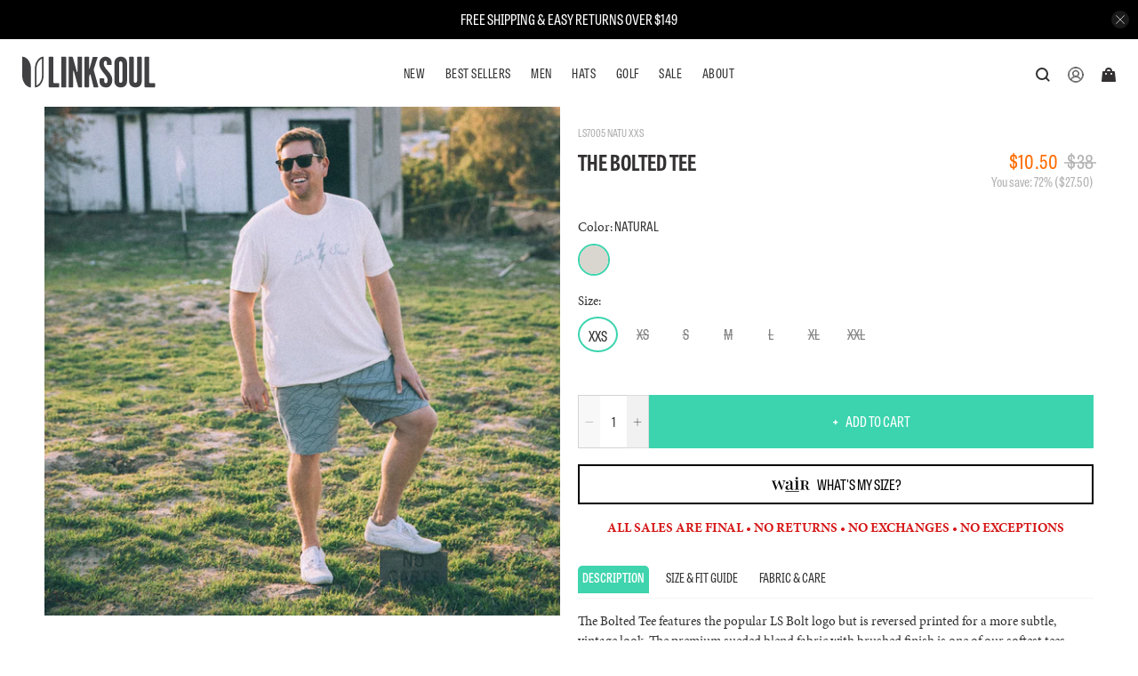

--- FILE ---
content_type: text/html; charset=utf-8
request_url: https://linksoul.com/products/ls7005-natural
body_size: 79554
content:


 <!doctype html>
<html class="no-js no-touch" lang="en">
<head>
<meta name="google-site-verification" content="Jcol6Tr5NcdZV856S8KynZNIw3QN7fj82LDDK81SOXI" />

  
  

<!-- start Nosto Script -->
 <script type="text/javascript">
    (function(){var name="nostojs";window[name]=window[name]||function(cb){(window[name].q=window[name].q||[]).push(cb);};})();
</script>
 <script src="https://connect.nosto.com/include/shopify-20482939" async></script>
 <script>
    window.addEventListener("klaviyoForms", function(e) {
      if (e.detail.type == 'submit') {
        nostojs(function (api) {
          api.customer({
            email: e.detail.metaData.$email
          });
        });
      }
    });
</script>  
<!-- end Nosto Script -->

<!-- start Retention Script -->
 <script type="text/javascript">
    !function(){var geq=window.geq=window.geq||[];if(geq.initialize) return;if (geq.invoked){if (window.console && console.error) {console.error("GE snippet included twice.");}return;}geq.invoked = true;geq.methods = ["page", "suppress", "trackOrder", "identify", "addToCart", "callBack", "event"];geq.factory = function(method){return function(){var args = Array.prototype.slice.call(arguments);args.unshift(method);geq.push(args);return geq;};};for (var i = 0; i
 <geq.methods.length; i++) {var key = geq.methods[i];geq[key] = geq.factory(key);}geq.load = function(key){var script = document.createElement("script");script.type = "text/javascript";script.async = true;if (location.href.includes("vge=true")) {script.src = "https://s3-us-west-2.amazonaws.com/jsstore/a/" + key + "/ge.js?v=" + Math.random();} else {script.src = "https://s3-us-west-2.amazonaws.com/jsstore/a/" + key + "/ge.js";}var first = document.getElementsByTagName("script")[0];first.parentNode.insertBefore(script, first);};geq.SNIPPET_VERSION = "1.6.1";
                geq.load("150HR52");}();
    console.log("RTN");
</script>
 <script>
   geq.page();
</script>
 <script>
    window.addEventListener("klaviyoForms", function(e) {
      if (e.detail.type == 'submit') {
        geq.suppress();
      }
    });
</script>

<!-- end Retention Script -->

<!-- start Meta Pixel snippet for Linksoul 2025 Default Pixel 
<script>
!function(f,b,e,v,n,t,s)
{if(f.fbq)return;n=f.fbq=function(){n.callMethod?
n.callMethod.apply(n,arguments):n.queue.push(arguments)};
if(!f._fbq)f._fbq=n;n.push=n;n.loaded=!0;n.version='2.0';
n.queue=[];t=b.createElement(e);t.async=!0;
t.src=v;s=b.getElementsByTagName(e)[0];
s.parentNode.insertBefore(t,s)}(window, document,'script',
'https://connect.facebook.net/en_US/fbevents.js');
fbq('init', '966869942179301');
fbq('track', 'PageView');
</script>
<noscript><img height="1" width="1" style="display:none"
src="https://www.facebook.com/tr?id=966869942179301&ev=PageView&noscript=1"
/></noscript>
 end Meta Pixel snippet for Linksoul 2025 Default Pixel  -->
 <meta name="facebook-domain-verification" content="q3hhdteal64m4542f8ne5l2w3udf0y" />
 <meta charset="utf-8">
 <meta http-equiv="cleartype" content="on">
 <meta name="robots" content="index,follow">
 <meta name="viewport" content="width=device-width,initial-scale=1">
 <meta name="theme-color" content="#ffffff">
 <link rel="canonical" href="https://linksoul.com/products/ls7005-natural">
 <!-- OneTrust Cookies Consent Notice start for linksoul.com -->
 <script  src="https://cdn.cookielaw.org/scripttemplates/otSDKStub.js"  type="text/javascript" charset="UTF-8" data-domain-script="430ec017-3c99-400a-9782-972822d74f59" ></script>
 <script  >
    function OptanonWrapper() { }
</script>
 <!-- OneTrust Cookies Consent Notice end for linksoul.com --><title>The Bolted Tee - LINKSOUL</title>
 <!-- DNS prefetches -->
 <link rel="dns-prefetch" href="https://cdn.shopify.com">
 <link rel="dns-prefetch" href="https://fonts.shopify.com">
 <link rel="dns-prefetch" href="https://monorail-edge.shopifysvc.com">
 <link rel="dns-prefetch" href="https://ajax.googleapis.com">
 <!-- Preconnects -->
 <link rel="preconnect" href="https://cdn.shopify.com" crossorigin>
 <link rel="preconnect" href="https://fonts.shopify.com" crossorigin>
 <link rel="preconnect" href="https://monorail-edge.shopifysvc.com">
 <link rel="preconnect" href="https://ajax.googleapis.com">
 <!-- Preloads -->
 <!-- Preload CSS -->
 <link rel="preload" href="//linksoul.com/cdn/shop/t/381/assets/fancybox.css?v=29064847463716722771767993203" as="style">
 <link rel="preload" href="//linksoul.com/cdn/shop/t/381/assets/styles.css?v=163732005469667647671767993295" as="style">
 <link rel="preload" href="//linksoul.com/cdn/shop/t/381/assets/custom-styles.css?v=181627556694410394031769109449" as="style">
 <!-- Preload JS -->
 <link rel="preload" src="https://ajax.googleapis.com/ajax/libs/jquery/3.6.0/jquery.min.js" as="script">
 <link rel="preload" href="//linksoul.com/cdn/shop/t/381/assets/vendors.js?v=36726648775725312341767993246" as="script">
 <link rel="preload" href="//linksoul.com/cdn/shop/t/381/assets/utilities.js?v=10097184153177331811767993244" as="script">
 <link rel="preload" href="//linksoul.com/cdn/shop/t/381/assets/app.js?v=43341284384627811441767993295" as="script">
 <!-- CSS for Flex -->
 <link rel="stylesheet" href="//linksoul.com/cdn/shop/t/381/assets/fancybox.css?v=29064847463716722771767993203">
 <link rel="stylesheet" href="//linksoul.com/cdn/shop/t/381/assets/styles.css?v=163732005469667647671767993295">
 <!-- Custom Styles -->
 <link rel="stylesheet" href="//linksoul.com/cdn/shop/t/381/assets/custom-styles.css?v=181627556694410394031769109449" async>
 <!-- Tablet Gothic Condensed and Minion Pro Adobe Font -->
 <!--
 <link rel="stylesheet" href="https://use.typekit.net/waa3vce.css"> -->
 <style>
      @font-face {
        font-family: "tablet-gothic-condensed";
        font-weight: normal;
        font-style: normal; 
        font-display: swap;
        src: url('https://cdn.shopify.com/s/files/1/0008/7480/7414/files/TabletGothicCondensed-Regular.eot') format('eot'),
          src: url('https://cdn.shopify.com/s/files/1/0008/7480/7414/files/TabletGothicCondensed-Regular.eot?iefix') format('eot'),    
          url('https://cdn.shopify.com/s/files/1/0008/7480/7414/files/TabletGothicCondensed-Regular.woff') format('woff'),
          url('https://cdn.shopify.com/s/files/1/0008/7480/7414/files/TabletGothicCondensed-Regular.ttf') format('truetype'),
          url('https://cdn.shopify.com/s/files/1/0008/7480/7414/files/TabletGothicCondensed-Regular.svg') format('svg');
      }
</style>
 <script src="https://ajax.googleapis.com/ajax/libs/jquery/3.6.0/jquery.min.js"></script>
 <script src="//linksoul.com/cdn/shop/t/381/assets/global.js?v=135116476141006970691767993211" defer></script>
 <script>
    window.PXUTheme = window.PXUTheme || {};
    window.PXUTheme.version = '3.2.0';
    window.PXUTheme.name = 'Flex';
</script>
 <script>
    

window.PXUTheme = window.PXUTheme || {};


window.PXUTheme.info = {
  name: 'Flex',
  version: '3.0.0'
}


window.PXUTheme.currency = {};
window.PXUTheme.currency.show_multiple_currencies = false;
window.PXUTheme.currency.presentment_currency = "USD";
window.PXUTheme.currency.default_currency = "USD";
window.PXUTheme.currency.display_format = "money_format";
window.PXUTheme.currency.money_format = "${{amount}}";
window.PXUTheme.currency.money_format_no_currency = "${{amount}}";
window.PXUTheme.currency.money_format_currency = "${{amount}} USD";
window.PXUTheme.currency.native_multi_currency = false;
window.PXUTheme.currency.iso_code = "USD";
window.PXUTheme.currency.symbol = "$";



window.PXUTheme.allCountryOptionTags = "\u003coption value=\"United States\" data-provinces=\"[[\u0026quot;Alabama\u0026quot;,\u0026quot;Alabama\u0026quot;],[\u0026quot;Alaska\u0026quot;,\u0026quot;Alaska\u0026quot;],[\u0026quot;American Samoa\u0026quot;,\u0026quot;American Samoa\u0026quot;],[\u0026quot;Arizona\u0026quot;,\u0026quot;Arizona\u0026quot;],[\u0026quot;Arkansas\u0026quot;,\u0026quot;Arkansas\u0026quot;],[\u0026quot;Armed Forces Americas\u0026quot;,\u0026quot;Armed Forces Americas\u0026quot;],[\u0026quot;Armed Forces Europe\u0026quot;,\u0026quot;Armed Forces Europe\u0026quot;],[\u0026quot;Armed Forces Pacific\u0026quot;,\u0026quot;Armed Forces Pacific\u0026quot;],[\u0026quot;California\u0026quot;,\u0026quot;California\u0026quot;],[\u0026quot;Colorado\u0026quot;,\u0026quot;Colorado\u0026quot;],[\u0026quot;Connecticut\u0026quot;,\u0026quot;Connecticut\u0026quot;],[\u0026quot;Delaware\u0026quot;,\u0026quot;Delaware\u0026quot;],[\u0026quot;District of Columbia\u0026quot;,\u0026quot;Washington DC\u0026quot;],[\u0026quot;Federated States of Micronesia\u0026quot;,\u0026quot;Micronesia\u0026quot;],[\u0026quot;Florida\u0026quot;,\u0026quot;Florida\u0026quot;],[\u0026quot;Georgia\u0026quot;,\u0026quot;Georgia\u0026quot;],[\u0026quot;Guam\u0026quot;,\u0026quot;Guam\u0026quot;],[\u0026quot;Hawaii\u0026quot;,\u0026quot;Hawaii\u0026quot;],[\u0026quot;Idaho\u0026quot;,\u0026quot;Idaho\u0026quot;],[\u0026quot;Illinois\u0026quot;,\u0026quot;Illinois\u0026quot;],[\u0026quot;Indiana\u0026quot;,\u0026quot;Indiana\u0026quot;],[\u0026quot;Iowa\u0026quot;,\u0026quot;Iowa\u0026quot;],[\u0026quot;Kansas\u0026quot;,\u0026quot;Kansas\u0026quot;],[\u0026quot;Kentucky\u0026quot;,\u0026quot;Kentucky\u0026quot;],[\u0026quot;Louisiana\u0026quot;,\u0026quot;Louisiana\u0026quot;],[\u0026quot;Maine\u0026quot;,\u0026quot;Maine\u0026quot;],[\u0026quot;Marshall Islands\u0026quot;,\u0026quot;Marshall Islands\u0026quot;],[\u0026quot;Maryland\u0026quot;,\u0026quot;Maryland\u0026quot;],[\u0026quot;Massachusetts\u0026quot;,\u0026quot;Massachusetts\u0026quot;],[\u0026quot;Michigan\u0026quot;,\u0026quot;Michigan\u0026quot;],[\u0026quot;Minnesota\u0026quot;,\u0026quot;Minnesota\u0026quot;],[\u0026quot;Mississippi\u0026quot;,\u0026quot;Mississippi\u0026quot;],[\u0026quot;Missouri\u0026quot;,\u0026quot;Missouri\u0026quot;],[\u0026quot;Montana\u0026quot;,\u0026quot;Montana\u0026quot;],[\u0026quot;Nebraska\u0026quot;,\u0026quot;Nebraska\u0026quot;],[\u0026quot;Nevada\u0026quot;,\u0026quot;Nevada\u0026quot;],[\u0026quot;New Hampshire\u0026quot;,\u0026quot;New Hampshire\u0026quot;],[\u0026quot;New Jersey\u0026quot;,\u0026quot;New Jersey\u0026quot;],[\u0026quot;New Mexico\u0026quot;,\u0026quot;New Mexico\u0026quot;],[\u0026quot;New York\u0026quot;,\u0026quot;New York\u0026quot;],[\u0026quot;North Carolina\u0026quot;,\u0026quot;North Carolina\u0026quot;],[\u0026quot;North Dakota\u0026quot;,\u0026quot;North Dakota\u0026quot;],[\u0026quot;Northern Mariana Islands\u0026quot;,\u0026quot;Northern Mariana Islands\u0026quot;],[\u0026quot;Ohio\u0026quot;,\u0026quot;Ohio\u0026quot;],[\u0026quot;Oklahoma\u0026quot;,\u0026quot;Oklahoma\u0026quot;],[\u0026quot;Oregon\u0026quot;,\u0026quot;Oregon\u0026quot;],[\u0026quot;Palau\u0026quot;,\u0026quot;Palau\u0026quot;],[\u0026quot;Pennsylvania\u0026quot;,\u0026quot;Pennsylvania\u0026quot;],[\u0026quot;Puerto Rico\u0026quot;,\u0026quot;Puerto Rico\u0026quot;],[\u0026quot;Rhode Island\u0026quot;,\u0026quot;Rhode Island\u0026quot;],[\u0026quot;South Carolina\u0026quot;,\u0026quot;South Carolina\u0026quot;],[\u0026quot;South Dakota\u0026quot;,\u0026quot;South Dakota\u0026quot;],[\u0026quot;Tennessee\u0026quot;,\u0026quot;Tennessee\u0026quot;],[\u0026quot;Texas\u0026quot;,\u0026quot;Texas\u0026quot;],[\u0026quot;Utah\u0026quot;,\u0026quot;Utah\u0026quot;],[\u0026quot;Vermont\u0026quot;,\u0026quot;Vermont\u0026quot;],[\u0026quot;Virgin Islands\u0026quot;,\u0026quot;U.S. Virgin Islands\u0026quot;],[\u0026quot;Virginia\u0026quot;,\u0026quot;Virginia\u0026quot;],[\u0026quot;Washington\u0026quot;,\u0026quot;Washington\u0026quot;],[\u0026quot;West Virginia\u0026quot;,\u0026quot;West Virginia\u0026quot;],[\u0026quot;Wisconsin\u0026quot;,\u0026quot;Wisconsin\u0026quot;],[\u0026quot;Wyoming\u0026quot;,\u0026quot;Wyoming\u0026quot;]]\"\u003eUnited States\u003c\/option\u003e\n\u003coption value=\"Canada\" data-provinces=\"[[\u0026quot;Alberta\u0026quot;,\u0026quot;Alberta\u0026quot;],[\u0026quot;British Columbia\u0026quot;,\u0026quot;British Columbia\u0026quot;],[\u0026quot;Manitoba\u0026quot;,\u0026quot;Manitoba\u0026quot;],[\u0026quot;New Brunswick\u0026quot;,\u0026quot;New Brunswick\u0026quot;],[\u0026quot;Newfoundland and Labrador\u0026quot;,\u0026quot;Newfoundland and Labrador\u0026quot;],[\u0026quot;Northwest Territories\u0026quot;,\u0026quot;Northwest Territories\u0026quot;],[\u0026quot;Nova Scotia\u0026quot;,\u0026quot;Nova Scotia\u0026quot;],[\u0026quot;Nunavut\u0026quot;,\u0026quot;Nunavut\u0026quot;],[\u0026quot;Ontario\u0026quot;,\u0026quot;Ontario\u0026quot;],[\u0026quot;Prince Edward Island\u0026quot;,\u0026quot;Prince Edward Island\u0026quot;],[\u0026quot;Quebec\u0026quot;,\u0026quot;Quebec\u0026quot;],[\u0026quot;Saskatchewan\u0026quot;,\u0026quot;Saskatchewan\u0026quot;],[\u0026quot;Yukon\u0026quot;,\u0026quot;Yukon\u0026quot;]]\"\u003eCanada\u003c\/option\u003e\n\u003coption value=\"Australia\" data-provinces=\"[[\u0026quot;Australian Capital Territory\u0026quot;,\u0026quot;Australian Capital Territory\u0026quot;],[\u0026quot;New South Wales\u0026quot;,\u0026quot;New South Wales\u0026quot;],[\u0026quot;Northern Territory\u0026quot;,\u0026quot;Northern Territory\u0026quot;],[\u0026quot;Queensland\u0026quot;,\u0026quot;Queensland\u0026quot;],[\u0026quot;South Australia\u0026quot;,\u0026quot;South Australia\u0026quot;],[\u0026quot;Tasmania\u0026quot;,\u0026quot;Tasmania\u0026quot;],[\u0026quot;Victoria\u0026quot;,\u0026quot;Victoria\u0026quot;],[\u0026quot;Western Australia\u0026quot;,\u0026quot;Western Australia\u0026quot;]]\"\u003eAustralia\u003c\/option\u003e\n\u003coption value=\"Singapore\" data-provinces=\"[]\"\u003eSingapore\u003c\/option\u003e\n\u003coption value=\"---\" data-provinces=\"[]\"\u003e---\u003c\/option\u003e\n\u003coption value=\"Afghanistan\" data-provinces=\"[]\"\u003eAfghanistan\u003c\/option\u003e\n\u003coption value=\"Aland Islands\" data-provinces=\"[]\"\u003eÅland Islands\u003c\/option\u003e\n\u003coption value=\"Albania\" data-provinces=\"[]\"\u003eAlbania\u003c\/option\u003e\n\u003coption value=\"Algeria\" data-provinces=\"[]\"\u003eAlgeria\u003c\/option\u003e\n\u003coption value=\"Andorra\" data-provinces=\"[]\"\u003eAndorra\u003c\/option\u003e\n\u003coption value=\"Angola\" data-provinces=\"[]\"\u003eAngola\u003c\/option\u003e\n\u003coption value=\"Anguilla\" data-provinces=\"[]\"\u003eAnguilla\u003c\/option\u003e\n\u003coption value=\"Antigua And Barbuda\" data-provinces=\"[]\"\u003eAntigua \u0026 Barbuda\u003c\/option\u003e\n\u003coption value=\"Argentina\" data-provinces=\"[[\u0026quot;Buenos Aires\u0026quot;,\u0026quot;Buenos Aires Province\u0026quot;],[\u0026quot;Catamarca\u0026quot;,\u0026quot;Catamarca\u0026quot;],[\u0026quot;Chaco\u0026quot;,\u0026quot;Chaco\u0026quot;],[\u0026quot;Chubut\u0026quot;,\u0026quot;Chubut\u0026quot;],[\u0026quot;Ciudad Autónoma de Buenos Aires\u0026quot;,\u0026quot;Buenos Aires (Autonomous City)\u0026quot;],[\u0026quot;Corrientes\u0026quot;,\u0026quot;Corrientes\u0026quot;],[\u0026quot;Córdoba\u0026quot;,\u0026quot;Córdoba\u0026quot;],[\u0026quot;Entre Ríos\u0026quot;,\u0026quot;Entre Ríos\u0026quot;],[\u0026quot;Formosa\u0026quot;,\u0026quot;Formosa\u0026quot;],[\u0026quot;Jujuy\u0026quot;,\u0026quot;Jujuy\u0026quot;],[\u0026quot;La Pampa\u0026quot;,\u0026quot;La Pampa\u0026quot;],[\u0026quot;La Rioja\u0026quot;,\u0026quot;La Rioja\u0026quot;],[\u0026quot;Mendoza\u0026quot;,\u0026quot;Mendoza\u0026quot;],[\u0026quot;Misiones\u0026quot;,\u0026quot;Misiones\u0026quot;],[\u0026quot;Neuquén\u0026quot;,\u0026quot;Neuquén\u0026quot;],[\u0026quot;Río Negro\u0026quot;,\u0026quot;Río Negro\u0026quot;],[\u0026quot;Salta\u0026quot;,\u0026quot;Salta\u0026quot;],[\u0026quot;San Juan\u0026quot;,\u0026quot;San Juan\u0026quot;],[\u0026quot;San Luis\u0026quot;,\u0026quot;San Luis\u0026quot;],[\u0026quot;Santa Cruz\u0026quot;,\u0026quot;Santa Cruz\u0026quot;],[\u0026quot;Santa Fe\u0026quot;,\u0026quot;Santa Fe\u0026quot;],[\u0026quot;Santiago Del Estero\u0026quot;,\u0026quot;Santiago del Estero\u0026quot;],[\u0026quot;Tierra Del Fuego\u0026quot;,\u0026quot;Tierra del Fuego\u0026quot;],[\u0026quot;Tucumán\u0026quot;,\u0026quot;Tucumán\u0026quot;]]\"\u003eArgentina\u003c\/option\u003e\n\u003coption value=\"Armenia\" data-provinces=\"[]\"\u003eArmenia\u003c\/option\u003e\n\u003coption value=\"Aruba\" data-provinces=\"[]\"\u003eAruba\u003c\/option\u003e\n\u003coption value=\"Ascension Island\" data-provinces=\"[]\"\u003eAscension Island\u003c\/option\u003e\n\u003coption value=\"Australia\" data-provinces=\"[[\u0026quot;Australian Capital Territory\u0026quot;,\u0026quot;Australian Capital Territory\u0026quot;],[\u0026quot;New South Wales\u0026quot;,\u0026quot;New South Wales\u0026quot;],[\u0026quot;Northern Territory\u0026quot;,\u0026quot;Northern Territory\u0026quot;],[\u0026quot;Queensland\u0026quot;,\u0026quot;Queensland\u0026quot;],[\u0026quot;South Australia\u0026quot;,\u0026quot;South Australia\u0026quot;],[\u0026quot;Tasmania\u0026quot;,\u0026quot;Tasmania\u0026quot;],[\u0026quot;Victoria\u0026quot;,\u0026quot;Victoria\u0026quot;],[\u0026quot;Western Australia\u0026quot;,\u0026quot;Western Australia\u0026quot;]]\"\u003eAustralia\u003c\/option\u003e\n\u003coption value=\"Austria\" data-provinces=\"[]\"\u003eAustria\u003c\/option\u003e\n\u003coption value=\"Azerbaijan\" data-provinces=\"[]\"\u003eAzerbaijan\u003c\/option\u003e\n\u003coption value=\"Bahamas\" data-provinces=\"[]\"\u003eBahamas\u003c\/option\u003e\n\u003coption value=\"Bahrain\" data-provinces=\"[]\"\u003eBahrain\u003c\/option\u003e\n\u003coption value=\"Bangladesh\" data-provinces=\"[]\"\u003eBangladesh\u003c\/option\u003e\n\u003coption value=\"Barbados\" data-provinces=\"[]\"\u003eBarbados\u003c\/option\u003e\n\u003coption value=\"Belarus\" data-provinces=\"[]\"\u003eBelarus\u003c\/option\u003e\n\u003coption value=\"Belgium\" data-provinces=\"[]\"\u003eBelgium\u003c\/option\u003e\n\u003coption value=\"Belize\" data-provinces=\"[]\"\u003eBelize\u003c\/option\u003e\n\u003coption value=\"Benin\" data-provinces=\"[]\"\u003eBenin\u003c\/option\u003e\n\u003coption value=\"Bermuda\" data-provinces=\"[]\"\u003eBermuda\u003c\/option\u003e\n\u003coption value=\"Bhutan\" data-provinces=\"[]\"\u003eBhutan\u003c\/option\u003e\n\u003coption value=\"Bolivia\" data-provinces=\"[]\"\u003eBolivia\u003c\/option\u003e\n\u003coption value=\"Bosnia And Herzegovina\" data-provinces=\"[]\"\u003eBosnia \u0026 Herzegovina\u003c\/option\u003e\n\u003coption value=\"Botswana\" data-provinces=\"[]\"\u003eBotswana\u003c\/option\u003e\n\u003coption value=\"Brazil\" data-provinces=\"[[\u0026quot;Acre\u0026quot;,\u0026quot;Acre\u0026quot;],[\u0026quot;Alagoas\u0026quot;,\u0026quot;Alagoas\u0026quot;],[\u0026quot;Amapá\u0026quot;,\u0026quot;Amapá\u0026quot;],[\u0026quot;Amazonas\u0026quot;,\u0026quot;Amazonas\u0026quot;],[\u0026quot;Bahia\u0026quot;,\u0026quot;Bahia\u0026quot;],[\u0026quot;Ceará\u0026quot;,\u0026quot;Ceará\u0026quot;],[\u0026quot;Distrito Federal\u0026quot;,\u0026quot;Federal District\u0026quot;],[\u0026quot;Espírito Santo\u0026quot;,\u0026quot;Espírito Santo\u0026quot;],[\u0026quot;Goiás\u0026quot;,\u0026quot;Goiás\u0026quot;],[\u0026quot;Maranhão\u0026quot;,\u0026quot;Maranhão\u0026quot;],[\u0026quot;Mato Grosso\u0026quot;,\u0026quot;Mato Grosso\u0026quot;],[\u0026quot;Mato Grosso do Sul\u0026quot;,\u0026quot;Mato Grosso do Sul\u0026quot;],[\u0026quot;Minas Gerais\u0026quot;,\u0026quot;Minas Gerais\u0026quot;],[\u0026quot;Paraná\u0026quot;,\u0026quot;Paraná\u0026quot;],[\u0026quot;Paraíba\u0026quot;,\u0026quot;Paraíba\u0026quot;],[\u0026quot;Pará\u0026quot;,\u0026quot;Pará\u0026quot;],[\u0026quot;Pernambuco\u0026quot;,\u0026quot;Pernambuco\u0026quot;],[\u0026quot;Piauí\u0026quot;,\u0026quot;Piauí\u0026quot;],[\u0026quot;Rio Grande do Norte\u0026quot;,\u0026quot;Rio Grande do Norte\u0026quot;],[\u0026quot;Rio Grande do Sul\u0026quot;,\u0026quot;Rio Grande do Sul\u0026quot;],[\u0026quot;Rio de Janeiro\u0026quot;,\u0026quot;Rio de Janeiro\u0026quot;],[\u0026quot;Rondônia\u0026quot;,\u0026quot;Rondônia\u0026quot;],[\u0026quot;Roraima\u0026quot;,\u0026quot;Roraima\u0026quot;],[\u0026quot;Santa Catarina\u0026quot;,\u0026quot;Santa Catarina\u0026quot;],[\u0026quot;Sergipe\u0026quot;,\u0026quot;Sergipe\u0026quot;],[\u0026quot;São Paulo\u0026quot;,\u0026quot;São Paulo\u0026quot;],[\u0026quot;Tocantins\u0026quot;,\u0026quot;Tocantins\u0026quot;]]\"\u003eBrazil\u003c\/option\u003e\n\u003coption value=\"British Indian Ocean Territory\" data-provinces=\"[]\"\u003eBritish Indian Ocean Territory\u003c\/option\u003e\n\u003coption value=\"Virgin Islands, British\" data-provinces=\"[]\"\u003eBritish Virgin Islands\u003c\/option\u003e\n\u003coption value=\"Brunei\" data-provinces=\"[]\"\u003eBrunei\u003c\/option\u003e\n\u003coption value=\"Bulgaria\" data-provinces=\"[]\"\u003eBulgaria\u003c\/option\u003e\n\u003coption value=\"Burkina Faso\" data-provinces=\"[]\"\u003eBurkina Faso\u003c\/option\u003e\n\u003coption value=\"Burundi\" data-provinces=\"[]\"\u003eBurundi\u003c\/option\u003e\n\u003coption value=\"Cambodia\" data-provinces=\"[]\"\u003eCambodia\u003c\/option\u003e\n\u003coption value=\"Republic of Cameroon\" data-provinces=\"[]\"\u003eCameroon\u003c\/option\u003e\n\u003coption value=\"Canada\" data-provinces=\"[[\u0026quot;Alberta\u0026quot;,\u0026quot;Alberta\u0026quot;],[\u0026quot;British Columbia\u0026quot;,\u0026quot;British Columbia\u0026quot;],[\u0026quot;Manitoba\u0026quot;,\u0026quot;Manitoba\u0026quot;],[\u0026quot;New Brunswick\u0026quot;,\u0026quot;New Brunswick\u0026quot;],[\u0026quot;Newfoundland and Labrador\u0026quot;,\u0026quot;Newfoundland and Labrador\u0026quot;],[\u0026quot;Northwest Territories\u0026quot;,\u0026quot;Northwest Territories\u0026quot;],[\u0026quot;Nova Scotia\u0026quot;,\u0026quot;Nova Scotia\u0026quot;],[\u0026quot;Nunavut\u0026quot;,\u0026quot;Nunavut\u0026quot;],[\u0026quot;Ontario\u0026quot;,\u0026quot;Ontario\u0026quot;],[\u0026quot;Prince Edward Island\u0026quot;,\u0026quot;Prince Edward Island\u0026quot;],[\u0026quot;Quebec\u0026quot;,\u0026quot;Quebec\u0026quot;],[\u0026quot;Saskatchewan\u0026quot;,\u0026quot;Saskatchewan\u0026quot;],[\u0026quot;Yukon\u0026quot;,\u0026quot;Yukon\u0026quot;]]\"\u003eCanada\u003c\/option\u003e\n\u003coption value=\"Cape Verde\" data-provinces=\"[]\"\u003eCape Verde\u003c\/option\u003e\n\u003coption value=\"Caribbean Netherlands\" data-provinces=\"[]\"\u003eCaribbean Netherlands\u003c\/option\u003e\n\u003coption value=\"Cayman Islands\" data-provinces=\"[]\"\u003eCayman Islands\u003c\/option\u003e\n\u003coption value=\"Central African Republic\" data-provinces=\"[]\"\u003eCentral African Republic\u003c\/option\u003e\n\u003coption value=\"Chad\" data-provinces=\"[]\"\u003eChad\u003c\/option\u003e\n\u003coption value=\"Chile\" data-provinces=\"[[\u0026quot;Antofagasta\u0026quot;,\u0026quot;Antofagasta\u0026quot;],[\u0026quot;Araucanía\u0026quot;,\u0026quot;Araucanía\u0026quot;],[\u0026quot;Arica and Parinacota\u0026quot;,\u0026quot;Arica y Parinacota\u0026quot;],[\u0026quot;Atacama\u0026quot;,\u0026quot;Atacama\u0026quot;],[\u0026quot;Aysén\u0026quot;,\u0026quot;Aysén\u0026quot;],[\u0026quot;Biobío\u0026quot;,\u0026quot;Bío Bío\u0026quot;],[\u0026quot;Coquimbo\u0026quot;,\u0026quot;Coquimbo\u0026quot;],[\u0026quot;Los Lagos\u0026quot;,\u0026quot;Los Lagos\u0026quot;],[\u0026quot;Los Ríos\u0026quot;,\u0026quot;Los Ríos\u0026quot;],[\u0026quot;Magallanes\u0026quot;,\u0026quot;Magallanes Region\u0026quot;],[\u0026quot;Maule\u0026quot;,\u0026quot;Maule\u0026quot;],[\u0026quot;O\u0026#39;Higgins\u0026quot;,\u0026quot;Libertador General Bernardo O’Higgins\u0026quot;],[\u0026quot;Santiago\u0026quot;,\u0026quot;Santiago Metropolitan\u0026quot;],[\u0026quot;Tarapacá\u0026quot;,\u0026quot;Tarapacá\u0026quot;],[\u0026quot;Valparaíso\u0026quot;,\u0026quot;Valparaíso\u0026quot;],[\u0026quot;Ñuble\u0026quot;,\u0026quot;Ñuble\u0026quot;]]\"\u003eChile\u003c\/option\u003e\n\u003coption value=\"China\" data-provinces=\"[[\u0026quot;Anhui\u0026quot;,\u0026quot;Anhui\u0026quot;],[\u0026quot;Beijing\u0026quot;,\u0026quot;Beijing\u0026quot;],[\u0026quot;Chongqing\u0026quot;,\u0026quot;Chongqing\u0026quot;],[\u0026quot;Fujian\u0026quot;,\u0026quot;Fujian\u0026quot;],[\u0026quot;Gansu\u0026quot;,\u0026quot;Gansu\u0026quot;],[\u0026quot;Guangdong\u0026quot;,\u0026quot;Guangdong\u0026quot;],[\u0026quot;Guangxi\u0026quot;,\u0026quot;Guangxi\u0026quot;],[\u0026quot;Guizhou\u0026quot;,\u0026quot;Guizhou\u0026quot;],[\u0026quot;Hainan\u0026quot;,\u0026quot;Hainan\u0026quot;],[\u0026quot;Hebei\u0026quot;,\u0026quot;Hebei\u0026quot;],[\u0026quot;Heilongjiang\u0026quot;,\u0026quot;Heilongjiang\u0026quot;],[\u0026quot;Henan\u0026quot;,\u0026quot;Henan\u0026quot;],[\u0026quot;Hubei\u0026quot;,\u0026quot;Hubei\u0026quot;],[\u0026quot;Hunan\u0026quot;,\u0026quot;Hunan\u0026quot;],[\u0026quot;Inner Mongolia\u0026quot;,\u0026quot;Inner Mongolia\u0026quot;],[\u0026quot;Jiangsu\u0026quot;,\u0026quot;Jiangsu\u0026quot;],[\u0026quot;Jiangxi\u0026quot;,\u0026quot;Jiangxi\u0026quot;],[\u0026quot;Jilin\u0026quot;,\u0026quot;Jilin\u0026quot;],[\u0026quot;Liaoning\u0026quot;,\u0026quot;Liaoning\u0026quot;],[\u0026quot;Ningxia\u0026quot;,\u0026quot;Ningxia\u0026quot;],[\u0026quot;Qinghai\u0026quot;,\u0026quot;Qinghai\u0026quot;],[\u0026quot;Shaanxi\u0026quot;,\u0026quot;Shaanxi\u0026quot;],[\u0026quot;Shandong\u0026quot;,\u0026quot;Shandong\u0026quot;],[\u0026quot;Shanghai\u0026quot;,\u0026quot;Shanghai\u0026quot;],[\u0026quot;Shanxi\u0026quot;,\u0026quot;Shanxi\u0026quot;],[\u0026quot;Sichuan\u0026quot;,\u0026quot;Sichuan\u0026quot;],[\u0026quot;Tianjin\u0026quot;,\u0026quot;Tianjin\u0026quot;],[\u0026quot;Xinjiang\u0026quot;,\u0026quot;Xinjiang\u0026quot;],[\u0026quot;Xizang\u0026quot;,\u0026quot;Tibet\u0026quot;],[\u0026quot;Yunnan\u0026quot;,\u0026quot;Yunnan\u0026quot;],[\u0026quot;Zhejiang\u0026quot;,\u0026quot;Zhejiang\u0026quot;]]\"\u003eChina\u003c\/option\u003e\n\u003coption value=\"Christmas Island\" data-provinces=\"[]\"\u003eChristmas Island\u003c\/option\u003e\n\u003coption value=\"Cocos (Keeling) Islands\" data-provinces=\"[]\"\u003eCocos (Keeling) Islands\u003c\/option\u003e\n\u003coption value=\"Colombia\" data-provinces=\"[[\u0026quot;Amazonas\u0026quot;,\u0026quot;Amazonas\u0026quot;],[\u0026quot;Antioquia\u0026quot;,\u0026quot;Antioquia\u0026quot;],[\u0026quot;Arauca\u0026quot;,\u0026quot;Arauca\u0026quot;],[\u0026quot;Atlántico\u0026quot;,\u0026quot;Atlántico\u0026quot;],[\u0026quot;Bogotá, D.C.\u0026quot;,\u0026quot;Capital District\u0026quot;],[\u0026quot;Bolívar\u0026quot;,\u0026quot;Bolívar\u0026quot;],[\u0026quot;Boyacá\u0026quot;,\u0026quot;Boyacá\u0026quot;],[\u0026quot;Caldas\u0026quot;,\u0026quot;Caldas\u0026quot;],[\u0026quot;Caquetá\u0026quot;,\u0026quot;Caquetá\u0026quot;],[\u0026quot;Casanare\u0026quot;,\u0026quot;Casanare\u0026quot;],[\u0026quot;Cauca\u0026quot;,\u0026quot;Cauca\u0026quot;],[\u0026quot;Cesar\u0026quot;,\u0026quot;Cesar\u0026quot;],[\u0026quot;Chocó\u0026quot;,\u0026quot;Chocó\u0026quot;],[\u0026quot;Cundinamarca\u0026quot;,\u0026quot;Cundinamarca\u0026quot;],[\u0026quot;Córdoba\u0026quot;,\u0026quot;Córdoba\u0026quot;],[\u0026quot;Guainía\u0026quot;,\u0026quot;Guainía\u0026quot;],[\u0026quot;Guaviare\u0026quot;,\u0026quot;Guaviare\u0026quot;],[\u0026quot;Huila\u0026quot;,\u0026quot;Huila\u0026quot;],[\u0026quot;La Guajira\u0026quot;,\u0026quot;La Guajira\u0026quot;],[\u0026quot;Magdalena\u0026quot;,\u0026quot;Magdalena\u0026quot;],[\u0026quot;Meta\u0026quot;,\u0026quot;Meta\u0026quot;],[\u0026quot;Nariño\u0026quot;,\u0026quot;Nariño\u0026quot;],[\u0026quot;Norte de Santander\u0026quot;,\u0026quot;Norte de Santander\u0026quot;],[\u0026quot;Putumayo\u0026quot;,\u0026quot;Putumayo\u0026quot;],[\u0026quot;Quindío\u0026quot;,\u0026quot;Quindío\u0026quot;],[\u0026quot;Risaralda\u0026quot;,\u0026quot;Risaralda\u0026quot;],[\u0026quot;San Andrés, Providencia y Santa Catalina\u0026quot;,\u0026quot;San Andrés \\u0026 Providencia\u0026quot;],[\u0026quot;Santander\u0026quot;,\u0026quot;Santander\u0026quot;],[\u0026quot;Sucre\u0026quot;,\u0026quot;Sucre\u0026quot;],[\u0026quot;Tolima\u0026quot;,\u0026quot;Tolima\u0026quot;],[\u0026quot;Valle del Cauca\u0026quot;,\u0026quot;Valle del Cauca\u0026quot;],[\u0026quot;Vaupés\u0026quot;,\u0026quot;Vaupés\u0026quot;],[\u0026quot;Vichada\u0026quot;,\u0026quot;Vichada\u0026quot;]]\"\u003eColombia\u003c\/option\u003e\n\u003coption value=\"Comoros\" data-provinces=\"[]\"\u003eComoros\u003c\/option\u003e\n\u003coption value=\"Congo\" data-provinces=\"[]\"\u003eCongo - Brazzaville\u003c\/option\u003e\n\u003coption value=\"Congo, The Democratic Republic Of The\" data-provinces=\"[]\"\u003eCongo - Kinshasa\u003c\/option\u003e\n\u003coption value=\"Cook Islands\" data-provinces=\"[]\"\u003eCook Islands\u003c\/option\u003e\n\u003coption value=\"Costa Rica\" data-provinces=\"[[\u0026quot;Alajuela\u0026quot;,\u0026quot;Alajuela\u0026quot;],[\u0026quot;Cartago\u0026quot;,\u0026quot;Cartago\u0026quot;],[\u0026quot;Guanacaste\u0026quot;,\u0026quot;Guanacaste\u0026quot;],[\u0026quot;Heredia\u0026quot;,\u0026quot;Heredia\u0026quot;],[\u0026quot;Limón\u0026quot;,\u0026quot;Limón\u0026quot;],[\u0026quot;Puntarenas\u0026quot;,\u0026quot;Puntarenas\u0026quot;],[\u0026quot;San José\u0026quot;,\u0026quot;San José\u0026quot;]]\"\u003eCosta Rica\u003c\/option\u003e\n\u003coption value=\"Croatia\" data-provinces=\"[]\"\u003eCroatia\u003c\/option\u003e\n\u003coption value=\"Curaçao\" data-provinces=\"[]\"\u003eCuraçao\u003c\/option\u003e\n\u003coption value=\"Cyprus\" data-provinces=\"[]\"\u003eCyprus\u003c\/option\u003e\n\u003coption value=\"Czech Republic\" data-provinces=\"[]\"\u003eCzechia\u003c\/option\u003e\n\u003coption value=\"Côte d'Ivoire\" data-provinces=\"[]\"\u003eCôte d’Ivoire\u003c\/option\u003e\n\u003coption value=\"Denmark\" data-provinces=\"[]\"\u003eDenmark\u003c\/option\u003e\n\u003coption value=\"Djibouti\" data-provinces=\"[]\"\u003eDjibouti\u003c\/option\u003e\n\u003coption value=\"Dominica\" data-provinces=\"[]\"\u003eDominica\u003c\/option\u003e\n\u003coption value=\"Dominican Republic\" data-provinces=\"[]\"\u003eDominican Republic\u003c\/option\u003e\n\u003coption value=\"Ecuador\" data-provinces=\"[]\"\u003eEcuador\u003c\/option\u003e\n\u003coption value=\"Egypt\" data-provinces=\"[[\u0026quot;6th of October\u0026quot;,\u0026quot;6th of October\u0026quot;],[\u0026quot;Al Sharqia\u0026quot;,\u0026quot;Al Sharqia\u0026quot;],[\u0026quot;Alexandria\u0026quot;,\u0026quot;Alexandria\u0026quot;],[\u0026quot;Aswan\u0026quot;,\u0026quot;Aswan\u0026quot;],[\u0026quot;Asyut\u0026quot;,\u0026quot;Asyut\u0026quot;],[\u0026quot;Beheira\u0026quot;,\u0026quot;Beheira\u0026quot;],[\u0026quot;Beni Suef\u0026quot;,\u0026quot;Beni Suef\u0026quot;],[\u0026quot;Cairo\u0026quot;,\u0026quot;Cairo\u0026quot;],[\u0026quot;Dakahlia\u0026quot;,\u0026quot;Dakahlia\u0026quot;],[\u0026quot;Damietta\u0026quot;,\u0026quot;Damietta\u0026quot;],[\u0026quot;Faiyum\u0026quot;,\u0026quot;Faiyum\u0026quot;],[\u0026quot;Gharbia\u0026quot;,\u0026quot;Gharbia\u0026quot;],[\u0026quot;Giza\u0026quot;,\u0026quot;Giza\u0026quot;],[\u0026quot;Helwan\u0026quot;,\u0026quot;Helwan\u0026quot;],[\u0026quot;Ismailia\u0026quot;,\u0026quot;Ismailia\u0026quot;],[\u0026quot;Kafr el-Sheikh\u0026quot;,\u0026quot;Kafr el-Sheikh\u0026quot;],[\u0026quot;Luxor\u0026quot;,\u0026quot;Luxor\u0026quot;],[\u0026quot;Matrouh\u0026quot;,\u0026quot;Matrouh\u0026quot;],[\u0026quot;Minya\u0026quot;,\u0026quot;Minya\u0026quot;],[\u0026quot;Monufia\u0026quot;,\u0026quot;Monufia\u0026quot;],[\u0026quot;New Valley\u0026quot;,\u0026quot;New Valley\u0026quot;],[\u0026quot;North Sinai\u0026quot;,\u0026quot;North Sinai\u0026quot;],[\u0026quot;Port Said\u0026quot;,\u0026quot;Port Said\u0026quot;],[\u0026quot;Qalyubia\u0026quot;,\u0026quot;Qalyubia\u0026quot;],[\u0026quot;Qena\u0026quot;,\u0026quot;Qena\u0026quot;],[\u0026quot;Red Sea\u0026quot;,\u0026quot;Red Sea\u0026quot;],[\u0026quot;Sohag\u0026quot;,\u0026quot;Sohag\u0026quot;],[\u0026quot;South Sinai\u0026quot;,\u0026quot;South Sinai\u0026quot;],[\u0026quot;Suez\u0026quot;,\u0026quot;Suez\u0026quot;]]\"\u003eEgypt\u003c\/option\u003e\n\u003coption value=\"El Salvador\" data-provinces=\"[[\u0026quot;Ahuachapán\u0026quot;,\u0026quot;Ahuachapán\u0026quot;],[\u0026quot;Cabañas\u0026quot;,\u0026quot;Cabañas\u0026quot;],[\u0026quot;Chalatenango\u0026quot;,\u0026quot;Chalatenango\u0026quot;],[\u0026quot;Cuscatlán\u0026quot;,\u0026quot;Cuscatlán\u0026quot;],[\u0026quot;La Libertad\u0026quot;,\u0026quot;La Libertad\u0026quot;],[\u0026quot;La Paz\u0026quot;,\u0026quot;La Paz\u0026quot;],[\u0026quot;La Unión\u0026quot;,\u0026quot;La Unión\u0026quot;],[\u0026quot;Morazán\u0026quot;,\u0026quot;Morazán\u0026quot;],[\u0026quot;San Miguel\u0026quot;,\u0026quot;San Miguel\u0026quot;],[\u0026quot;San Salvador\u0026quot;,\u0026quot;San Salvador\u0026quot;],[\u0026quot;San Vicente\u0026quot;,\u0026quot;San Vicente\u0026quot;],[\u0026quot;Santa Ana\u0026quot;,\u0026quot;Santa Ana\u0026quot;],[\u0026quot;Sonsonate\u0026quot;,\u0026quot;Sonsonate\u0026quot;],[\u0026quot;Usulután\u0026quot;,\u0026quot;Usulután\u0026quot;]]\"\u003eEl Salvador\u003c\/option\u003e\n\u003coption value=\"Equatorial Guinea\" data-provinces=\"[]\"\u003eEquatorial Guinea\u003c\/option\u003e\n\u003coption value=\"Eritrea\" data-provinces=\"[]\"\u003eEritrea\u003c\/option\u003e\n\u003coption value=\"Estonia\" data-provinces=\"[]\"\u003eEstonia\u003c\/option\u003e\n\u003coption value=\"Eswatini\" data-provinces=\"[]\"\u003eEswatini\u003c\/option\u003e\n\u003coption value=\"Ethiopia\" data-provinces=\"[]\"\u003eEthiopia\u003c\/option\u003e\n\u003coption value=\"Falkland Islands (Malvinas)\" data-provinces=\"[]\"\u003eFalkland Islands\u003c\/option\u003e\n\u003coption value=\"Faroe Islands\" data-provinces=\"[]\"\u003eFaroe Islands\u003c\/option\u003e\n\u003coption value=\"Fiji\" data-provinces=\"[]\"\u003eFiji\u003c\/option\u003e\n\u003coption value=\"Finland\" data-provinces=\"[]\"\u003eFinland\u003c\/option\u003e\n\u003coption value=\"France\" data-provinces=\"[]\"\u003eFrance\u003c\/option\u003e\n\u003coption value=\"French Guiana\" data-provinces=\"[]\"\u003eFrench Guiana\u003c\/option\u003e\n\u003coption value=\"French Polynesia\" data-provinces=\"[]\"\u003eFrench Polynesia\u003c\/option\u003e\n\u003coption value=\"French Southern Territories\" data-provinces=\"[]\"\u003eFrench Southern Territories\u003c\/option\u003e\n\u003coption value=\"Gabon\" data-provinces=\"[]\"\u003eGabon\u003c\/option\u003e\n\u003coption value=\"Gambia\" data-provinces=\"[]\"\u003eGambia\u003c\/option\u003e\n\u003coption value=\"Georgia\" data-provinces=\"[]\"\u003eGeorgia\u003c\/option\u003e\n\u003coption value=\"Germany\" data-provinces=\"[]\"\u003eGermany\u003c\/option\u003e\n\u003coption value=\"Ghana\" data-provinces=\"[]\"\u003eGhana\u003c\/option\u003e\n\u003coption value=\"Gibraltar\" data-provinces=\"[]\"\u003eGibraltar\u003c\/option\u003e\n\u003coption value=\"Greece\" data-provinces=\"[]\"\u003eGreece\u003c\/option\u003e\n\u003coption value=\"Greenland\" data-provinces=\"[]\"\u003eGreenland\u003c\/option\u003e\n\u003coption value=\"Grenada\" data-provinces=\"[]\"\u003eGrenada\u003c\/option\u003e\n\u003coption value=\"Guadeloupe\" data-provinces=\"[]\"\u003eGuadeloupe\u003c\/option\u003e\n\u003coption value=\"Guatemala\" data-provinces=\"[[\u0026quot;Alta Verapaz\u0026quot;,\u0026quot;Alta Verapaz\u0026quot;],[\u0026quot;Baja Verapaz\u0026quot;,\u0026quot;Baja Verapaz\u0026quot;],[\u0026quot;Chimaltenango\u0026quot;,\u0026quot;Chimaltenango\u0026quot;],[\u0026quot;Chiquimula\u0026quot;,\u0026quot;Chiquimula\u0026quot;],[\u0026quot;El Progreso\u0026quot;,\u0026quot;El Progreso\u0026quot;],[\u0026quot;Escuintla\u0026quot;,\u0026quot;Escuintla\u0026quot;],[\u0026quot;Guatemala\u0026quot;,\u0026quot;Guatemala\u0026quot;],[\u0026quot;Huehuetenango\u0026quot;,\u0026quot;Huehuetenango\u0026quot;],[\u0026quot;Izabal\u0026quot;,\u0026quot;Izabal\u0026quot;],[\u0026quot;Jalapa\u0026quot;,\u0026quot;Jalapa\u0026quot;],[\u0026quot;Jutiapa\u0026quot;,\u0026quot;Jutiapa\u0026quot;],[\u0026quot;Petén\u0026quot;,\u0026quot;Petén\u0026quot;],[\u0026quot;Quetzaltenango\u0026quot;,\u0026quot;Quetzaltenango\u0026quot;],[\u0026quot;Quiché\u0026quot;,\u0026quot;Quiché\u0026quot;],[\u0026quot;Retalhuleu\u0026quot;,\u0026quot;Retalhuleu\u0026quot;],[\u0026quot;Sacatepéquez\u0026quot;,\u0026quot;Sacatepéquez\u0026quot;],[\u0026quot;San Marcos\u0026quot;,\u0026quot;San Marcos\u0026quot;],[\u0026quot;Santa Rosa\u0026quot;,\u0026quot;Santa Rosa\u0026quot;],[\u0026quot;Sololá\u0026quot;,\u0026quot;Sololá\u0026quot;],[\u0026quot;Suchitepéquez\u0026quot;,\u0026quot;Suchitepéquez\u0026quot;],[\u0026quot;Totonicapán\u0026quot;,\u0026quot;Totonicapán\u0026quot;],[\u0026quot;Zacapa\u0026quot;,\u0026quot;Zacapa\u0026quot;]]\"\u003eGuatemala\u003c\/option\u003e\n\u003coption value=\"Guernsey\" data-provinces=\"[]\"\u003eGuernsey\u003c\/option\u003e\n\u003coption value=\"Guinea\" data-provinces=\"[]\"\u003eGuinea\u003c\/option\u003e\n\u003coption value=\"Guinea Bissau\" data-provinces=\"[]\"\u003eGuinea-Bissau\u003c\/option\u003e\n\u003coption value=\"Guyana\" data-provinces=\"[]\"\u003eGuyana\u003c\/option\u003e\n\u003coption value=\"Haiti\" data-provinces=\"[]\"\u003eHaiti\u003c\/option\u003e\n\u003coption value=\"Honduras\" data-provinces=\"[]\"\u003eHonduras\u003c\/option\u003e\n\u003coption value=\"Hong Kong\" data-provinces=\"[[\u0026quot;Hong Kong Island\u0026quot;,\u0026quot;Hong Kong Island\u0026quot;],[\u0026quot;Kowloon\u0026quot;,\u0026quot;Kowloon\u0026quot;],[\u0026quot;New Territories\u0026quot;,\u0026quot;New Territories\u0026quot;]]\"\u003eHong Kong SAR\u003c\/option\u003e\n\u003coption value=\"Hungary\" data-provinces=\"[]\"\u003eHungary\u003c\/option\u003e\n\u003coption value=\"Iceland\" data-provinces=\"[]\"\u003eIceland\u003c\/option\u003e\n\u003coption value=\"India\" data-provinces=\"[[\u0026quot;Andaman and Nicobar Islands\u0026quot;,\u0026quot;Andaman and Nicobar Islands\u0026quot;],[\u0026quot;Andhra Pradesh\u0026quot;,\u0026quot;Andhra Pradesh\u0026quot;],[\u0026quot;Arunachal Pradesh\u0026quot;,\u0026quot;Arunachal Pradesh\u0026quot;],[\u0026quot;Assam\u0026quot;,\u0026quot;Assam\u0026quot;],[\u0026quot;Bihar\u0026quot;,\u0026quot;Bihar\u0026quot;],[\u0026quot;Chandigarh\u0026quot;,\u0026quot;Chandigarh\u0026quot;],[\u0026quot;Chhattisgarh\u0026quot;,\u0026quot;Chhattisgarh\u0026quot;],[\u0026quot;Dadra and Nagar Haveli\u0026quot;,\u0026quot;Dadra and Nagar Haveli\u0026quot;],[\u0026quot;Daman and Diu\u0026quot;,\u0026quot;Daman and Diu\u0026quot;],[\u0026quot;Delhi\u0026quot;,\u0026quot;Delhi\u0026quot;],[\u0026quot;Goa\u0026quot;,\u0026quot;Goa\u0026quot;],[\u0026quot;Gujarat\u0026quot;,\u0026quot;Gujarat\u0026quot;],[\u0026quot;Haryana\u0026quot;,\u0026quot;Haryana\u0026quot;],[\u0026quot;Himachal Pradesh\u0026quot;,\u0026quot;Himachal Pradesh\u0026quot;],[\u0026quot;Jammu and Kashmir\u0026quot;,\u0026quot;Jammu and Kashmir\u0026quot;],[\u0026quot;Jharkhand\u0026quot;,\u0026quot;Jharkhand\u0026quot;],[\u0026quot;Karnataka\u0026quot;,\u0026quot;Karnataka\u0026quot;],[\u0026quot;Kerala\u0026quot;,\u0026quot;Kerala\u0026quot;],[\u0026quot;Ladakh\u0026quot;,\u0026quot;Ladakh\u0026quot;],[\u0026quot;Lakshadweep\u0026quot;,\u0026quot;Lakshadweep\u0026quot;],[\u0026quot;Madhya Pradesh\u0026quot;,\u0026quot;Madhya Pradesh\u0026quot;],[\u0026quot;Maharashtra\u0026quot;,\u0026quot;Maharashtra\u0026quot;],[\u0026quot;Manipur\u0026quot;,\u0026quot;Manipur\u0026quot;],[\u0026quot;Meghalaya\u0026quot;,\u0026quot;Meghalaya\u0026quot;],[\u0026quot;Mizoram\u0026quot;,\u0026quot;Mizoram\u0026quot;],[\u0026quot;Nagaland\u0026quot;,\u0026quot;Nagaland\u0026quot;],[\u0026quot;Odisha\u0026quot;,\u0026quot;Odisha\u0026quot;],[\u0026quot;Puducherry\u0026quot;,\u0026quot;Puducherry\u0026quot;],[\u0026quot;Punjab\u0026quot;,\u0026quot;Punjab\u0026quot;],[\u0026quot;Rajasthan\u0026quot;,\u0026quot;Rajasthan\u0026quot;],[\u0026quot;Sikkim\u0026quot;,\u0026quot;Sikkim\u0026quot;],[\u0026quot;Tamil Nadu\u0026quot;,\u0026quot;Tamil Nadu\u0026quot;],[\u0026quot;Telangana\u0026quot;,\u0026quot;Telangana\u0026quot;],[\u0026quot;Tripura\u0026quot;,\u0026quot;Tripura\u0026quot;],[\u0026quot;Uttar Pradesh\u0026quot;,\u0026quot;Uttar Pradesh\u0026quot;],[\u0026quot;Uttarakhand\u0026quot;,\u0026quot;Uttarakhand\u0026quot;],[\u0026quot;West Bengal\u0026quot;,\u0026quot;West Bengal\u0026quot;]]\"\u003eIndia\u003c\/option\u003e\n\u003coption value=\"Indonesia\" data-provinces=\"[[\u0026quot;Aceh\u0026quot;,\u0026quot;Aceh\u0026quot;],[\u0026quot;Bali\u0026quot;,\u0026quot;Bali\u0026quot;],[\u0026quot;Bangka Belitung\u0026quot;,\u0026quot;Bangka–Belitung Islands\u0026quot;],[\u0026quot;Banten\u0026quot;,\u0026quot;Banten\u0026quot;],[\u0026quot;Bengkulu\u0026quot;,\u0026quot;Bengkulu\u0026quot;],[\u0026quot;Gorontalo\u0026quot;,\u0026quot;Gorontalo\u0026quot;],[\u0026quot;Jakarta\u0026quot;,\u0026quot;Jakarta\u0026quot;],[\u0026quot;Jambi\u0026quot;,\u0026quot;Jambi\u0026quot;],[\u0026quot;Jawa Barat\u0026quot;,\u0026quot;West Java\u0026quot;],[\u0026quot;Jawa Tengah\u0026quot;,\u0026quot;Central Java\u0026quot;],[\u0026quot;Jawa Timur\u0026quot;,\u0026quot;East Java\u0026quot;],[\u0026quot;Kalimantan Barat\u0026quot;,\u0026quot;West Kalimantan\u0026quot;],[\u0026quot;Kalimantan Selatan\u0026quot;,\u0026quot;South Kalimantan\u0026quot;],[\u0026quot;Kalimantan Tengah\u0026quot;,\u0026quot;Central Kalimantan\u0026quot;],[\u0026quot;Kalimantan Timur\u0026quot;,\u0026quot;East Kalimantan\u0026quot;],[\u0026quot;Kalimantan Utara\u0026quot;,\u0026quot;North Kalimantan\u0026quot;],[\u0026quot;Kepulauan Riau\u0026quot;,\u0026quot;Riau Islands\u0026quot;],[\u0026quot;Lampung\u0026quot;,\u0026quot;Lampung\u0026quot;],[\u0026quot;Maluku\u0026quot;,\u0026quot;Maluku\u0026quot;],[\u0026quot;Maluku Utara\u0026quot;,\u0026quot;North Maluku\u0026quot;],[\u0026quot;North Sumatra\u0026quot;,\u0026quot;North Sumatra\u0026quot;],[\u0026quot;Nusa Tenggara Barat\u0026quot;,\u0026quot;West Nusa Tenggara\u0026quot;],[\u0026quot;Nusa Tenggara Timur\u0026quot;,\u0026quot;East Nusa Tenggara\u0026quot;],[\u0026quot;Papua\u0026quot;,\u0026quot;Papua\u0026quot;],[\u0026quot;Papua Barat\u0026quot;,\u0026quot;West Papua\u0026quot;],[\u0026quot;Riau\u0026quot;,\u0026quot;Riau\u0026quot;],[\u0026quot;South Sumatra\u0026quot;,\u0026quot;South Sumatra\u0026quot;],[\u0026quot;Sulawesi Barat\u0026quot;,\u0026quot;West Sulawesi\u0026quot;],[\u0026quot;Sulawesi Selatan\u0026quot;,\u0026quot;South Sulawesi\u0026quot;],[\u0026quot;Sulawesi Tengah\u0026quot;,\u0026quot;Central Sulawesi\u0026quot;],[\u0026quot;Sulawesi Tenggara\u0026quot;,\u0026quot;Southeast Sulawesi\u0026quot;],[\u0026quot;Sulawesi Utara\u0026quot;,\u0026quot;North Sulawesi\u0026quot;],[\u0026quot;West Sumatra\u0026quot;,\u0026quot;West Sumatra\u0026quot;],[\u0026quot;Yogyakarta\u0026quot;,\u0026quot;Yogyakarta\u0026quot;]]\"\u003eIndonesia\u003c\/option\u003e\n\u003coption value=\"Iraq\" data-provinces=\"[]\"\u003eIraq\u003c\/option\u003e\n\u003coption value=\"Ireland\" data-provinces=\"[[\u0026quot;Carlow\u0026quot;,\u0026quot;Carlow\u0026quot;],[\u0026quot;Cavan\u0026quot;,\u0026quot;Cavan\u0026quot;],[\u0026quot;Clare\u0026quot;,\u0026quot;Clare\u0026quot;],[\u0026quot;Cork\u0026quot;,\u0026quot;Cork\u0026quot;],[\u0026quot;Donegal\u0026quot;,\u0026quot;Donegal\u0026quot;],[\u0026quot;Dublin\u0026quot;,\u0026quot;Dublin\u0026quot;],[\u0026quot;Galway\u0026quot;,\u0026quot;Galway\u0026quot;],[\u0026quot;Kerry\u0026quot;,\u0026quot;Kerry\u0026quot;],[\u0026quot;Kildare\u0026quot;,\u0026quot;Kildare\u0026quot;],[\u0026quot;Kilkenny\u0026quot;,\u0026quot;Kilkenny\u0026quot;],[\u0026quot;Laois\u0026quot;,\u0026quot;Laois\u0026quot;],[\u0026quot;Leitrim\u0026quot;,\u0026quot;Leitrim\u0026quot;],[\u0026quot;Limerick\u0026quot;,\u0026quot;Limerick\u0026quot;],[\u0026quot;Longford\u0026quot;,\u0026quot;Longford\u0026quot;],[\u0026quot;Louth\u0026quot;,\u0026quot;Louth\u0026quot;],[\u0026quot;Mayo\u0026quot;,\u0026quot;Mayo\u0026quot;],[\u0026quot;Meath\u0026quot;,\u0026quot;Meath\u0026quot;],[\u0026quot;Monaghan\u0026quot;,\u0026quot;Monaghan\u0026quot;],[\u0026quot;Offaly\u0026quot;,\u0026quot;Offaly\u0026quot;],[\u0026quot;Roscommon\u0026quot;,\u0026quot;Roscommon\u0026quot;],[\u0026quot;Sligo\u0026quot;,\u0026quot;Sligo\u0026quot;],[\u0026quot;Tipperary\u0026quot;,\u0026quot;Tipperary\u0026quot;],[\u0026quot;Waterford\u0026quot;,\u0026quot;Waterford\u0026quot;],[\u0026quot;Westmeath\u0026quot;,\u0026quot;Westmeath\u0026quot;],[\u0026quot;Wexford\u0026quot;,\u0026quot;Wexford\u0026quot;],[\u0026quot;Wicklow\u0026quot;,\u0026quot;Wicklow\u0026quot;]]\"\u003eIreland\u003c\/option\u003e\n\u003coption value=\"Isle Of Man\" data-provinces=\"[]\"\u003eIsle of Man\u003c\/option\u003e\n\u003coption value=\"Israel\" data-provinces=\"[]\"\u003eIsrael\u003c\/option\u003e\n\u003coption value=\"Italy\" data-provinces=\"[[\u0026quot;Agrigento\u0026quot;,\u0026quot;Agrigento\u0026quot;],[\u0026quot;Alessandria\u0026quot;,\u0026quot;Alessandria\u0026quot;],[\u0026quot;Ancona\u0026quot;,\u0026quot;Ancona\u0026quot;],[\u0026quot;Aosta\u0026quot;,\u0026quot;Aosta Valley\u0026quot;],[\u0026quot;Arezzo\u0026quot;,\u0026quot;Arezzo\u0026quot;],[\u0026quot;Ascoli Piceno\u0026quot;,\u0026quot;Ascoli Piceno\u0026quot;],[\u0026quot;Asti\u0026quot;,\u0026quot;Asti\u0026quot;],[\u0026quot;Avellino\u0026quot;,\u0026quot;Avellino\u0026quot;],[\u0026quot;Bari\u0026quot;,\u0026quot;Bari\u0026quot;],[\u0026quot;Barletta-Andria-Trani\u0026quot;,\u0026quot;Barletta-Andria-Trani\u0026quot;],[\u0026quot;Belluno\u0026quot;,\u0026quot;Belluno\u0026quot;],[\u0026quot;Benevento\u0026quot;,\u0026quot;Benevento\u0026quot;],[\u0026quot;Bergamo\u0026quot;,\u0026quot;Bergamo\u0026quot;],[\u0026quot;Biella\u0026quot;,\u0026quot;Biella\u0026quot;],[\u0026quot;Bologna\u0026quot;,\u0026quot;Bologna\u0026quot;],[\u0026quot;Bolzano\u0026quot;,\u0026quot;South Tyrol\u0026quot;],[\u0026quot;Brescia\u0026quot;,\u0026quot;Brescia\u0026quot;],[\u0026quot;Brindisi\u0026quot;,\u0026quot;Brindisi\u0026quot;],[\u0026quot;Cagliari\u0026quot;,\u0026quot;Cagliari\u0026quot;],[\u0026quot;Caltanissetta\u0026quot;,\u0026quot;Caltanissetta\u0026quot;],[\u0026quot;Campobasso\u0026quot;,\u0026quot;Campobasso\u0026quot;],[\u0026quot;Carbonia-Iglesias\u0026quot;,\u0026quot;Carbonia-Iglesias\u0026quot;],[\u0026quot;Caserta\u0026quot;,\u0026quot;Caserta\u0026quot;],[\u0026quot;Catania\u0026quot;,\u0026quot;Catania\u0026quot;],[\u0026quot;Catanzaro\u0026quot;,\u0026quot;Catanzaro\u0026quot;],[\u0026quot;Chieti\u0026quot;,\u0026quot;Chieti\u0026quot;],[\u0026quot;Como\u0026quot;,\u0026quot;Como\u0026quot;],[\u0026quot;Cosenza\u0026quot;,\u0026quot;Cosenza\u0026quot;],[\u0026quot;Cremona\u0026quot;,\u0026quot;Cremona\u0026quot;],[\u0026quot;Crotone\u0026quot;,\u0026quot;Crotone\u0026quot;],[\u0026quot;Cuneo\u0026quot;,\u0026quot;Cuneo\u0026quot;],[\u0026quot;Enna\u0026quot;,\u0026quot;Enna\u0026quot;],[\u0026quot;Fermo\u0026quot;,\u0026quot;Fermo\u0026quot;],[\u0026quot;Ferrara\u0026quot;,\u0026quot;Ferrara\u0026quot;],[\u0026quot;Firenze\u0026quot;,\u0026quot;Florence\u0026quot;],[\u0026quot;Foggia\u0026quot;,\u0026quot;Foggia\u0026quot;],[\u0026quot;Forlì-Cesena\u0026quot;,\u0026quot;Forlì-Cesena\u0026quot;],[\u0026quot;Frosinone\u0026quot;,\u0026quot;Frosinone\u0026quot;],[\u0026quot;Genova\u0026quot;,\u0026quot;Genoa\u0026quot;],[\u0026quot;Gorizia\u0026quot;,\u0026quot;Gorizia\u0026quot;],[\u0026quot;Grosseto\u0026quot;,\u0026quot;Grosseto\u0026quot;],[\u0026quot;Imperia\u0026quot;,\u0026quot;Imperia\u0026quot;],[\u0026quot;Isernia\u0026quot;,\u0026quot;Isernia\u0026quot;],[\u0026quot;L\u0026#39;Aquila\u0026quot;,\u0026quot;L’Aquila\u0026quot;],[\u0026quot;La Spezia\u0026quot;,\u0026quot;La Spezia\u0026quot;],[\u0026quot;Latina\u0026quot;,\u0026quot;Latina\u0026quot;],[\u0026quot;Lecce\u0026quot;,\u0026quot;Lecce\u0026quot;],[\u0026quot;Lecco\u0026quot;,\u0026quot;Lecco\u0026quot;],[\u0026quot;Livorno\u0026quot;,\u0026quot;Livorno\u0026quot;],[\u0026quot;Lodi\u0026quot;,\u0026quot;Lodi\u0026quot;],[\u0026quot;Lucca\u0026quot;,\u0026quot;Lucca\u0026quot;],[\u0026quot;Macerata\u0026quot;,\u0026quot;Macerata\u0026quot;],[\u0026quot;Mantova\u0026quot;,\u0026quot;Mantua\u0026quot;],[\u0026quot;Massa-Carrara\u0026quot;,\u0026quot;Massa and Carrara\u0026quot;],[\u0026quot;Matera\u0026quot;,\u0026quot;Matera\u0026quot;],[\u0026quot;Medio Campidano\u0026quot;,\u0026quot;Medio Campidano\u0026quot;],[\u0026quot;Messina\u0026quot;,\u0026quot;Messina\u0026quot;],[\u0026quot;Milano\u0026quot;,\u0026quot;Milan\u0026quot;],[\u0026quot;Modena\u0026quot;,\u0026quot;Modena\u0026quot;],[\u0026quot;Monza e Brianza\u0026quot;,\u0026quot;Monza and Brianza\u0026quot;],[\u0026quot;Napoli\u0026quot;,\u0026quot;Naples\u0026quot;],[\u0026quot;Novara\u0026quot;,\u0026quot;Novara\u0026quot;],[\u0026quot;Nuoro\u0026quot;,\u0026quot;Nuoro\u0026quot;],[\u0026quot;Ogliastra\u0026quot;,\u0026quot;Ogliastra\u0026quot;],[\u0026quot;Olbia-Tempio\u0026quot;,\u0026quot;Olbia-Tempio\u0026quot;],[\u0026quot;Oristano\u0026quot;,\u0026quot;Oristano\u0026quot;],[\u0026quot;Padova\u0026quot;,\u0026quot;Padua\u0026quot;],[\u0026quot;Palermo\u0026quot;,\u0026quot;Palermo\u0026quot;],[\u0026quot;Parma\u0026quot;,\u0026quot;Parma\u0026quot;],[\u0026quot;Pavia\u0026quot;,\u0026quot;Pavia\u0026quot;],[\u0026quot;Perugia\u0026quot;,\u0026quot;Perugia\u0026quot;],[\u0026quot;Pesaro e Urbino\u0026quot;,\u0026quot;Pesaro and Urbino\u0026quot;],[\u0026quot;Pescara\u0026quot;,\u0026quot;Pescara\u0026quot;],[\u0026quot;Piacenza\u0026quot;,\u0026quot;Piacenza\u0026quot;],[\u0026quot;Pisa\u0026quot;,\u0026quot;Pisa\u0026quot;],[\u0026quot;Pistoia\u0026quot;,\u0026quot;Pistoia\u0026quot;],[\u0026quot;Pordenone\u0026quot;,\u0026quot;Pordenone\u0026quot;],[\u0026quot;Potenza\u0026quot;,\u0026quot;Potenza\u0026quot;],[\u0026quot;Prato\u0026quot;,\u0026quot;Prato\u0026quot;],[\u0026quot;Ragusa\u0026quot;,\u0026quot;Ragusa\u0026quot;],[\u0026quot;Ravenna\u0026quot;,\u0026quot;Ravenna\u0026quot;],[\u0026quot;Reggio Calabria\u0026quot;,\u0026quot;Reggio Calabria\u0026quot;],[\u0026quot;Reggio Emilia\u0026quot;,\u0026quot;Reggio Emilia\u0026quot;],[\u0026quot;Rieti\u0026quot;,\u0026quot;Rieti\u0026quot;],[\u0026quot;Rimini\u0026quot;,\u0026quot;Rimini\u0026quot;],[\u0026quot;Roma\u0026quot;,\u0026quot;Rome\u0026quot;],[\u0026quot;Rovigo\u0026quot;,\u0026quot;Rovigo\u0026quot;],[\u0026quot;Salerno\u0026quot;,\u0026quot;Salerno\u0026quot;],[\u0026quot;Sassari\u0026quot;,\u0026quot;Sassari\u0026quot;],[\u0026quot;Savona\u0026quot;,\u0026quot;Savona\u0026quot;],[\u0026quot;Siena\u0026quot;,\u0026quot;Siena\u0026quot;],[\u0026quot;Siracusa\u0026quot;,\u0026quot;Syracuse\u0026quot;],[\u0026quot;Sondrio\u0026quot;,\u0026quot;Sondrio\u0026quot;],[\u0026quot;Taranto\u0026quot;,\u0026quot;Taranto\u0026quot;],[\u0026quot;Teramo\u0026quot;,\u0026quot;Teramo\u0026quot;],[\u0026quot;Terni\u0026quot;,\u0026quot;Terni\u0026quot;],[\u0026quot;Torino\u0026quot;,\u0026quot;Turin\u0026quot;],[\u0026quot;Trapani\u0026quot;,\u0026quot;Trapani\u0026quot;],[\u0026quot;Trento\u0026quot;,\u0026quot;Trentino\u0026quot;],[\u0026quot;Treviso\u0026quot;,\u0026quot;Treviso\u0026quot;],[\u0026quot;Trieste\u0026quot;,\u0026quot;Trieste\u0026quot;],[\u0026quot;Udine\u0026quot;,\u0026quot;Udine\u0026quot;],[\u0026quot;Varese\u0026quot;,\u0026quot;Varese\u0026quot;],[\u0026quot;Venezia\u0026quot;,\u0026quot;Venice\u0026quot;],[\u0026quot;Verbano-Cusio-Ossola\u0026quot;,\u0026quot;Verbano-Cusio-Ossola\u0026quot;],[\u0026quot;Vercelli\u0026quot;,\u0026quot;Vercelli\u0026quot;],[\u0026quot;Verona\u0026quot;,\u0026quot;Verona\u0026quot;],[\u0026quot;Vibo Valentia\u0026quot;,\u0026quot;Vibo Valentia\u0026quot;],[\u0026quot;Vicenza\u0026quot;,\u0026quot;Vicenza\u0026quot;],[\u0026quot;Viterbo\u0026quot;,\u0026quot;Viterbo\u0026quot;]]\"\u003eItaly\u003c\/option\u003e\n\u003coption value=\"Jamaica\" data-provinces=\"[]\"\u003eJamaica\u003c\/option\u003e\n\u003coption value=\"Japan\" data-provinces=\"[[\u0026quot;Aichi\u0026quot;,\u0026quot;Aichi\u0026quot;],[\u0026quot;Akita\u0026quot;,\u0026quot;Akita\u0026quot;],[\u0026quot;Aomori\u0026quot;,\u0026quot;Aomori\u0026quot;],[\u0026quot;Chiba\u0026quot;,\u0026quot;Chiba\u0026quot;],[\u0026quot;Ehime\u0026quot;,\u0026quot;Ehime\u0026quot;],[\u0026quot;Fukui\u0026quot;,\u0026quot;Fukui\u0026quot;],[\u0026quot;Fukuoka\u0026quot;,\u0026quot;Fukuoka\u0026quot;],[\u0026quot;Fukushima\u0026quot;,\u0026quot;Fukushima\u0026quot;],[\u0026quot;Gifu\u0026quot;,\u0026quot;Gifu\u0026quot;],[\u0026quot;Gunma\u0026quot;,\u0026quot;Gunma\u0026quot;],[\u0026quot;Hiroshima\u0026quot;,\u0026quot;Hiroshima\u0026quot;],[\u0026quot;Hokkaidō\u0026quot;,\u0026quot;Hokkaido\u0026quot;],[\u0026quot;Hyōgo\u0026quot;,\u0026quot;Hyogo\u0026quot;],[\u0026quot;Ibaraki\u0026quot;,\u0026quot;Ibaraki\u0026quot;],[\u0026quot;Ishikawa\u0026quot;,\u0026quot;Ishikawa\u0026quot;],[\u0026quot;Iwate\u0026quot;,\u0026quot;Iwate\u0026quot;],[\u0026quot;Kagawa\u0026quot;,\u0026quot;Kagawa\u0026quot;],[\u0026quot;Kagoshima\u0026quot;,\u0026quot;Kagoshima\u0026quot;],[\u0026quot;Kanagawa\u0026quot;,\u0026quot;Kanagawa\u0026quot;],[\u0026quot;Kumamoto\u0026quot;,\u0026quot;Kumamoto\u0026quot;],[\u0026quot;Kyōto\u0026quot;,\u0026quot;Kyoto\u0026quot;],[\u0026quot;Kōchi\u0026quot;,\u0026quot;Kochi\u0026quot;],[\u0026quot;Mie\u0026quot;,\u0026quot;Mie\u0026quot;],[\u0026quot;Miyagi\u0026quot;,\u0026quot;Miyagi\u0026quot;],[\u0026quot;Miyazaki\u0026quot;,\u0026quot;Miyazaki\u0026quot;],[\u0026quot;Nagano\u0026quot;,\u0026quot;Nagano\u0026quot;],[\u0026quot;Nagasaki\u0026quot;,\u0026quot;Nagasaki\u0026quot;],[\u0026quot;Nara\u0026quot;,\u0026quot;Nara\u0026quot;],[\u0026quot;Niigata\u0026quot;,\u0026quot;Niigata\u0026quot;],[\u0026quot;Okayama\u0026quot;,\u0026quot;Okayama\u0026quot;],[\u0026quot;Okinawa\u0026quot;,\u0026quot;Okinawa\u0026quot;],[\u0026quot;Saga\u0026quot;,\u0026quot;Saga\u0026quot;],[\u0026quot;Saitama\u0026quot;,\u0026quot;Saitama\u0026quot;],[\u0026quot;Shiga\u0026quot;,\u0026quot;Shiga\u0026quot;],[\u0026quot;Shimane\u0026quot;,\u0026quot;Shimane\u0026quot;],[\u0026quot;Shizuoka\u0026quot;,\u0026quot;Shizuoka\u0026quot;],[\u0026quot;Tochigi\u0026quot;,\u0026quot;Tochigi\u0026quot;],[\u0026quot;Tokushima\u0026quot;,\u0026quot;Tokushima\u0026quot;],[\u0026quot;Tottori\u0026quot;,\u0026quot;Tottori\u0026quot;],[\u0026quot;Toyama\u0026quot;,\u0026quot;Toyama\u0026quot;],[\u0026quot;Tōkyō\u0026quot;,\u0026quot;Tokyo\u0026quot;],[\u0026quot;Wakayama\u0026quot;,\u0026quot;Wakayama\u0026quot;],[\u0026quot;Yamagata\u0026quot;,\u0026quot;Yamagata\u0026quot;],[\u0026quot;Yamaguchi\u0026quot;,\u0026quot;Yamaguchi\u0026quot;],[\u0026quot;Yamanashi\u0026quot;,\u0026quot;Yamanashi\u0026quot;],[\u0026quot;Ōita\u0026quot;,\u0026quot;Oita\u0026quot;],[\u0026quot;Ōsaka\u0026quot;,\u0026quot;Osaka\u0026quot;]]\"\u003eJapan\u003c\/option\u003e\n\u003coption value=\"Jersey\" data-provinces=\"[]\"\u003eJersey\u003c\/option\u003e\n\u003coption value=\"Jordan\" data-provinces=\"[]\"\u003eJordan\u003c\/option\u003e\n\u003coption value=\"Kazakhstan\" data-provinces=\"[]\"\u003eKazakhstan\u003c\/option\u003e\n\u003coption value=\"Kenya\" data-provinces=\"[]\"\u003eKenya\u003c\/option\u003e\n\u003coption value=\"Kiribati\" data-provinces=\"[]\"\u003eKiribati\u003c\/option\u003e\n\u003coption value=\"Kosovo\" data-provinces=\"[]\"\u003eKosovo\u003c\/option\u003e\n\u003coption value=\"Kuwait\" data-provinces=\"[[\u0026quot;Al Ahmadi\u0026quot;,\u0026quot;Al Ahmadi\u0026quot;],[\u0026quot;Al Asimah\u0026quot;,\u0026quot;Al Asimah\u0026quot;],[\u0026quot;Al Farwaniyah\u0026quot;,\u0026quot;Al Farwaniyah\u0026quot;],[\u0026quot;Al Jahra\u0026quot;,\u0026quot;Al Jahra\u0026quot;],[\u0026quot;Hawalli\u0026quot;,\u0026quot;Hawalli\u0026quot;],[\u0026quot;Mubarak Al-Kabeer\u0026quot;,\u0026quot;Mubarak Al-Kabeer\u0026quot;]]\"\u003eKuwait\u003c\/option\u003e\n\u003coption value=\"Kyrgyzstan\" data-provinces=\"[]\"\u003eKyrgyzstan\u003c\/option\u003e\n\u003coption value=\"Lao People's Democratic Republic\" data-provinces=\"[]\"\u003eLaos\u003c\/option\u003e\n\u003coption value=\"Latvia\" data-provinces=\"[]\"\u003eLatvia\u003c\/option\u003e\n\u003coption value=\"Lebanon\" data-provinces=\"[]\"\u003eLebanon\u003c\/option\u003e\n\u003coption value=\"Lesotho\" data-provinces=\"[]\"\u003eLesotho\u003c\/option\u003e\n\u003coption value=\"Liberia\" data-provinces=\"[]\"\u003eLiberia\u003c\/option\u003e\n\u003coption value=\"Libyan Arab Jamahiriya\" data-provinces=\"[]\"\u003eLibya\u003c\/option\u003e\n\u003coption value=\"Liechtenstein\" data-provinces=\"[]\"\u003eLiechtenstein\u003c\/option\u003e\n\u003coption value=\"Lithuania\" data-provinces=\"[]\"\u003eLithuania\u003c\/option\u003e\n\u003coption value=\"Luxembourg\" data-provinces=\"[]\"\u003eLuxembourg\u003c\/option\u003e\n\u003coption value=\"Macao\" data-provinces=\"[]\"\u003eMacao SAR\u003c\/option\u003e\n\u003coption value=\"Madagascar\" data-provinces=\"[]\"\u003eMadagascar\u003c\/option\u003e\n\u003coption value=\"Malawi\" data-provinces=\"[]\"\u003eMalawi\u003c\/option\u003e\n\u003coption value=\"Malaysia\" data-provinces=\"[[\u0026quot;Johor\u0026quot;,\u0026quot;Johor\u0026quot;],[\u0026quot;Kedah\u0026quot;,\u0026quot;Kedah\u0026quot;],[\u0026quot;Kelantan\u0026quot;,\u0026quot;Kelantan\u0026quot;],[\u0026quot;Kuala Lumpur\u0026quot;,\u0026quot;Kuala Lumpur\u0026quot;],[\u0026quot;Labuan\u0026quot;,\u0026quot;Labuan\u0026quot;],[\u0026quot;Melaka\u0026quot;,\u0026quot;Malacca\u0026quot;],[\u0026quot;Negeri Sembilan\u0026quot;,\u0026quot;Negeri Sembilan\u0026quot;],[\u0026quot;Pahang\u0026quot;,\u0026quot;Pahang\u0026quot;],[\u0026quot;Penang\u0026quot;,\u0026quot;Penang\u0026quot;],[\u0026quot;Perak\u0026quot;,\u0026quot;Perak\u0026quot;],[\u0026quot;Perlis\u0026quot;,\u0026quot;Perlis\u0026quot;],[\u0026quot;Putrajaya\u0026quot;,\u0026quot;Putrajaya\u0026quot;],[\u0026quot;Sabah\u0026quot;,\u0026quot;Sabah\u0026quot;],[\u0026quot;Sarawak\u0026quot;,\u0026quot;Sarawak\u0026quot;],[\u0026quot;Selangor\u0026quot;,\u0026quot;Selangor\u0026quot;],[\u0026quot;Terengganu\u0026quot;,\u0026quot;Terengganu\u0026quot;]]\"\u003eMalaysia\u003c\/option\u003e\n\u003coption value=\"Maldives\" data-provinces=\"[]\"\u003eMaldives\u003c\/option\u003e\n\u003coption value=\"Mali\" data-provinces=\"[]\"\u003eMali\u003c\/option\u003e\n\u003coption value=\"Malta\" data-provinces=\"[]\"\u003eMalta\u003c\/option\u003e\n\u003coption value=\"Martinique\" data-provinces=\"[]\"\u003eMartinique\u003c\/option\u003e\n\u003coption value=\"Mauritania\" data-provinces=\"[]\"\u003eMauritania\u003c\/option\u003e\n\u003coption value=\"Mauritius\" data-provinces=\"[]\"\u003eMauritius\u003c\/option\u003e\n\u003coption value=\"Mayotte\" data-provinces=\"[]\"\u003eMayotte\u003c\/option\u003e\n\u003coption value=\"Mexico\" data-provinces=\"[[\u0026quot;Aguascalientes\u0026quot;,\u0026quot;Aguascalientes\u0026quot;],[\u0026quot;Baja California\u0026quot;,\u0026quot;Baja California\u0026quot;],[\u0026quot;Baja California Sur\u0026quot;,\u0026quot;Baja California Sur\u0026quot;],[\u0026quot;Campeche\u0026quot;,\u0026quot;Campeche\u0026quot;],[\u0026quot;Chiapas\u0026quot;,\u0026quot;Chiapas\u0026quot;],[\u0026quot;Chihuahua\u0026quot;,\u0026quot;Chihuahua\u0026quot;],[\u0026quot;Ciudad de México\u0026quot;,\u0026quot;Ciudad de Mexico\u0026quot;],[\u0026quot;Coahuila\u0026quot;,\u0026quot;Coahuila\u0026quot;],[\u0026quot;Colima\u0026quot;,\u0026quot;Colima\u0026quot;],[\u0026quot;Durango\u0026quot;,\u0026quot;Durango\u0026quot;],[\u0026quot;Guanajuato\u0026quot;,\u0026quot;Guanajuato\u0026quot;],[\u0026quot;Guerrero\u0026quot;,\u0026quot;Guerrero\u0026quot;],[\u0026quot;Hidalgo\u0026quot;,\u0026quot;Hidalgo\u0026quot;],[\u0026quot;Jalisco\u0026quot;,\u0026quot;Jalisco\u0026quot;],[\u0026quot;Michoacán\u0026quot;,\u0026quot;Michoacán\u0026quot;],[\u0026quot;Morelos\u0026quot;,\u0026quot;Morelos\u0026quot;],[\u0026quot;México\u0026quot;,\u0026quot;Mexico State\u0026quot;],[\u0026quot;Nayarit\u0026quot;,\u0026quot;Nayarit\u0026quot;],[\u0026quot;Nuevo León\u0026quot;,\u0026quot;Nuevo León\u0026quot;],[\u0026quot;Oaxaca\u0026quot;,\u0026quot;Oaxaca\u0026quot;],[\u0026quot;Puebla\u0026quot;,\u0026quot;Puebla\u0026quot;],[\u0026quot;Querétaro\u0026quot;,\u0026quot;Querétaro\u0026quot;],[\u0026quot;Quintana Roo\u0026quot;,\u0026quot;Quintana Roo\u0026quot;],[\u0026quot;San Luis Potosí\u0026quot;,\u0026quot;San Luis Potosí\u0026quot;],[\u0026quot;Sinaloa\u0026quot;,\u0026quot;Sinaloa\u0026quot;],[\u0026quot;Sonora\u0026quot;,\u0026quot;Sonora\u0026quot;],[\u0026quot;Tabasco\u0026quot;,\u0026quot;Tabasco\u0026quot;],[\u0026quot;Tamaulipas\u0026quot;,\u0026quot;Tamaulipas\u0026quot;],[\u0026quot;Tlaxcala\u0026quot;,\u0026quot;Tlaxcala\u0026quot;],[\u0026quot;Veracruz\u0026quot;,\u0026quot;Veracruz\u0026quot;],[\u0026quot;Yucatán\u0026quot;,\u0026quot;Yucatán\u0026quot;],[\u0026quot;Zacatecas\u0026quot;,\u0026quot;Zacatecas\u0026quot;]]\"\u003eMexico\u003c\/option\u003e\n\u003coption value=\"Moldova, Republic of\" data-provinces=\"[]\"\u003eMoldova\u003c\/option\u003e\n\u003coption value=\"Monaco\" data-provinces=\"[]\"\u003eMonaco\u003c\/option\u003e\n\u003coption value=\"Mongolia\" data-provinces=\"[]\"\u003eMongolia\u003c\/option\u003e\n\u003coption value=\"Montenegro\" data-provinces=\"[]\"\u003eMontenegro\u003c\/option\u003e\n\u003coption value=\"Montserrat\" data-provinces=\"[]\"\u003eMontserrat\u003c\/option\u003e\n\u003coption value=\"Morocco\" data-provinces=\"[]\"\u003eMorocco\u003c\/option\u003e\n\u003coption value=\"Mozambique\" data-provinces=\"[]\"\u003eMozambique\u003c\/option\u003e\n\u003coption value=\"Myanmar\" data-provinces=\"[]\"\u003eMyanmar (Burma)\u003c\/option\u003e\n\u003coption value=\"Namibia\" data-provinces=\"[]\"\u003eNamibia\u003c\/option\u003e\n\u003coption value=\"Nauru\" data-provinces=\"[]\"\u003eNauru\u003c\/option\u003e\n\u003coption value=\"Nepal\" data-provinces=\"[]\"\u003eNepal\u003c\/option\u003e\n\u003coption value=\"Netherlands\" data-provinces=\"[]\"\u003eNetherlands\u003c\/option\u003e\n\u003coption value=\"New Caledonia\" data-provinces=\"[]\"\u003eNew Caledonia\u003c\/option\u003e\n\u003coption value=\"New Zealand\" data-provinces=\"[[\u0026quot;Auckland\u0026quot;,\u0026quot;Auckland\u0026quot;],[\u0026quot;Bay of Plenty\u0026quot;,\u0026quot;Bay of Plenty\u0026quot;],[\u0026quot;Canterbury\u0026quot;,\u0026quot;Canterbury\u0026quot;],[\u0026quot;Chatham Islands\u0026quot;,\u0026quot;Chatham Islands\u0026quot;],[\u0026quot;Gisborne\u0026quot;,\u0026quot;Gisborne\u0026quot;],[\u0026quot;Hawke\u0026#39;s Bay\u0026quot;,\u0026quot;Hawke’s Bay\u0026quot;],[\u0026quot;Manawatu-Wanganui\u0026quot;,\u0026quot;Manawatū-Whanganui\u0026quot;],[\u0026quot;Marlborough\u0026quot;,\u0026quot;Marlborough\u0026quot;],[\u0026quot;Nelson\u0026quot;,\u0026quot;Nelson\u0026quot;],[\u0026quot;Northland\u0026quot;,\u0026quot;Northland\u0026quot;],[\u0026quot;Otago\u0026quot;,\u0026quot;Otago\u0026quot;],[\u0026quot;Southland\u0026quot;,\u0026quot;Southland\u0026quot;],[\u0026quot;Taranaki\u0026quot;,\u0026quot;Taranaki\u0026quot;],[\u0026quot;Tasman\u0026quot;,\u0026quot;Tasman\u0026quot;],[\u0026quot;Waikato\u0026quot;,\u0026quot;Waikato\u0026quot;],[\u0026quot;Wellington\u0026quot;,\u0026quot;Wellington\u0026quot;],[\u0026quot;West Coast\u0026quot;,\u0026quot;West Coast\u0026quot;]]\"\u003eNew Zealand\u003c\/option\u003e\n\u003coption value=\"Nicaragua\" data-provinces=\"[]\"\u003eNicaragua\u003c\/option\u003e\n\u003coption value=\"Niger\" data-provinces=\"[]\"\u003eNiger\u003c\/option\u003e\n\u003coption value=\"Nigeria\" data-provinces=\"[[\u0026quot;Abia\u0026quot;,\u0026quot;Abia\u0026quot;],[\u0026quot;Abuja Federal Capital Territory\u0026quot;,\u0026quot;Federal Capital Territory\u0026quot;],[\u0026quot;Adamawa\u0026quot;,\u0026quot;Adamawa\u0026quot;],[\u0026quot;Akwa Ibom\u0026quot;,\u0026quot;Akwa Ibom\u0026quot;],[\u0026quot;Anambra\u0026quot;,\u0026quot;Anambra\u0026quot;],[\u0026quot;Bauchi\u0026quot;,\u0026quot;Bauchi\u0026quot;],[\u0026quot;Bayelsa\u0026quot;,\u0026quot;Bayelsa\u0026quot;],[\u0026quot;Benue\u0026quot;,\u0026quot;Benue\u0026quot;],[\u0026quot;Borno\u0026quot;,\u0026quot;Borno\u0026quot;],[\u0026quot;Cross River\u0026quot;,\u0026quot;Cross River\u0026quot;],[\u0026quot;Delta\u0026quot;,\u0026quot;Delta\u0026quot;],[\u0026quot;Ebonyi\u0026quot;,\u0026quot;Ebonyi\u0026quot;],[\u0026quot;Edo\u0026quot;,\u0026quot;Edo\u0026quot;],[\u0026quot;Ekiti\u0026quot;,\u0026quot;Ekiti\u0026quot;],[\u0026quot;Enugu\u0026quot;,\u0026quot;Enugu\u0026quot;],[\u0026quot;Gombe\u0026quot;,\u0026quot;Gombe\u0026quot;],[\u0026quot;Imo\u0026quot;,\u0026quot;Imo\u0026quot;],[\u0026quot;Jigawa\u0026quot;,\u0026quot;Jigawa\u0026quot;],[\u0026quot;Kaduna\u0026quot;,\u0026quot;Kaduna\u0026quot;],[\u0026quot;Kano\u0026quot;,\u0026quot;Kano\u0026quot;],[\u0026quot;Katsina\u0026quot;,\u0026quot;Katsina\u0026quot;],[\u0026quot;Kebbi\u0026quot;,\u0026quot;Kebbi\u0026quot;],[\u0026quot;Kogi\u0026quot;,\u0026quot;Kogi\u0026quot;],[\u0026quot;Kwara\u0026quot;,\u0026quot;Kwara\u0026quot;],[\u0026quot;Lagos\u0026quot;,\u0026quot;Lagos\u0026quot;],[\u0026quot;Nasarawa\u0026quot;,\u0026quot;Nasarawa\u0026quot;],[\u0026quot;Niger\u0026quot;,\u0026quot;Niger\u0026quot;],[\u0026quot;Ogun\u0026quot;,\u0026quot;Ogun\u0026quot;],[\u0026quot;Ondo\u0026quot;,\u0026quot;Ondo\u0026quot;],[\u0026quot;Osun\u0026quot;,\u0026quot;Osun\u0026quot;],[\u0026quot;Oyo\u0026quot;,\u0026quot;Oyo\u0026quot;],[\u0026quot;Plateau\u0026quot;,\u0026quot;Plateau\u0026quot;],[\u0026quot;Rivers\u0026quot;,\u0026quot;Rivers\u0026quot;],[\u0026quot;Sokoto\u0026quot;,\u0026quot;Sokoto\u0026quot;],[\u0026quot;Taraba\u0026quot;,\u0026quot;Taraba\u0026quot;],[\u0026quot;Yobe\u0026quot;,\u0026quot;Yobe\u0026quot;],[\u0026quot;Zamfara\u0026quot;,\u0026quot;Zamfara\u0026quot;]]\"\u003eNigeria\u003c\/option\u003e\n\u003coption value=\"Niue\" data-provinces=\"[]\"\u003eNiue\u003c\/option\u003e\n\u003coption value=\"Norfolk Island\" data-provinces=\"[]\"\u003eNorfolk Island\u003c\/option\u003e\n\u003coption value=\"North Macedonia\" data-provinces=\"[]\"\u003eNorth Macedonia\u003c\/option\u003e\n\u003coption value=\"Norway\" data-provinces=\"[]\"\u003eNorway\u003c\/option\u003e\n\u003coption value=\"Oman\" data-provinces=\"[]\"\u003eOman\u003c\/option\u003e\n\u003coption value=\"Pakistan\" data-provinces=\"[]\"\u003ePakistan\u003c\/option\u003e\n\u003coption value=\"Palestinian Territory, Occupied\" data-provinces=\"[]\"\u003ePalestinian Territories\u003c\/option\u003e\n\u003coption value=\"Panama\" data-provinces=\"[[\u0026quot;Bocas del Toro\u0026quot;,\u0026quot;Bocas del Toro\u0026quot;],[\u0026quot;Chiriquí\u0026quot;,\u0026quot;Chiriquí\u0026quot;],[\u0026quot;Coclé\u0026quot;,\u0026quot;Coclé\u0026quot;],[\u0026quot;Colón\u0026quot;,\u0026quot;Colón\u0026quot;],[\u0026quot;Darién\u0026quot;,\u0026quot;Darién\u0026quot;],[\u0026quot;Emberá\u0026quot;,\u0026quot;Emberá\u0026quot;],[\u0026quot;Herrera\u0026quot;,\u0026quot;Herrera\u0026quot;],[\u0026quot;Kuna Yala\u0026quot;,\u0026quot;Guna Yala\u0026quot;],[\u0026quot;Los Santos\u0026quot;,\u0026quot;Los Santos\u0026quot;],[\u0026quot;Ngöbe-Buglé\u0026quot;,\u0026quot;Ngöbe-Buglé\u0026quot;],[\u0026quot;Panamá\u0026quot;,\u0026quot;Panamá\u0026quot;],[\u0026quot;Panamá Oeste\u0026quot;,\u0026quot;West Panamá\u0026quot;],[\u0026quot;Veraguas\u0026quot;,\u0026quot;Veraguas\u0026quot;]]\"\u003ePanama\u003c\/option\u003e\n\u003coption value=\"Papua New Guinea\" data-provinces=\"[]\"\u003ePapua New Guinea\u003c\/option\u003e\n\u003coption value=\"Paraguay\" data-provinces=\"[]\"\u003eParaguay\u003c\/option\u003e\n\u003coption value=\"Peru\" data-provinces=\"[[\u0026quot;Amazonas\u0026quot;,\u0026quot;Amazonas\u0026quot;],[\u0026quot;Apurímac\u0026quot;,\u0026quot;Apurímac\u0026quot;],[\u0026quot;Arequipa\u0026quot;,\u0026quot;Arequipa\u0026quot;],[\u0026quot;Ayacucho\u0026quot;,\u0026quot;Ayacucho\u0026quot;],[\u0026quot;Cajamarca\u0026quot;,\u0026quot;Cajamarca\u0026quot;],[\u0026quot;Callao\u0026quot;,\u0026quot;El Callao\u0026quot;],[\u0026quot;Cuzco\u0026quot;,\u0026quot;Cusco\u0026quot;],[\u0026quot;Huancavelica\u0026quot;,\u0026quot;Huancavelica\u0026quot;],[\u0026quot;Huánuco\u0026quot;,\u0026quot;Huánuco\u0026quot;],[\u0026quot;Ica\u0026quot;,\u0026quot;Ica\u0026quot;],[\u0026quot;Junín\u0026quot;,\u0026quot;Junín\u0026quot;],[\u0026quot;La Libertad\u0026quot;,\u0026quot;La Libertad\u0026quot;],[\u0026quot;Lambayeque\u0026quot;,\u0026quot;Lambayeque\u0026quot;],[\u0026quot;Lima (departamento)\u0026quot;,\u0026quot;Lima (Department)\u0026quot;],[\u0026quot;Lima (provincia)\u0026quot;,\u0026quot;Lima (Metropolitan)\u0026quot;],[\u0026quot;Loreto\u0026quot;,\u0026quot;Loreto\u0026quot;],[\u0026quot;Madre de Dios\u0026quot;,\u0026quot;Madre de Dios\u0026quot;],[\u0026quot;Moquegua\u0026quot;,\u0026quot;Moquegua\u0026quot;],[\u0026quot;Pasco\u0026quot;,\u0026quot;Pasco\u0026quot;],[\u0026quot;Piura\u0026quot;,\u0026quot;Piura\u0026quot;],[\u0026quot;Puno\u0026quot;,\u0026quot;Puno\u0026quot;],[\u0026quot;San Martín\u0026quot;,\u0026quot;San Martín\u0026quot;],[\u0026quot;Tacna\u0026quot;,\u0026quot;Tacna\u0026quot;],[\u0026quot;Tumbes\u0026quot;,\u0026quot;Tumbes\u0026quot;],[\u0026quot;Ucayali\u0026quot;,\u0026quot;Ucayali\u0026quot;],[\u0026quot;Áncash\u0026quot;,\u0026quot;Ancash\u0026quot;]]\"\u003ePeru\u003c\/option\u003e\n\u003coption value=\"Philippines\" data-provinces=\"[[\u0026quot;Abra\u0026quot;,\u0026quot;Abra\u0026quot;],[\u0026quot;Agusan del Norte\u0026quot;,\u0026quot;Agusan del Norte\u0026quot;],[\u0026quot;Agusan del Sur\u0026quot;,\u0026quot;Agusan del Sur\u0026quot;],[\u0026quot;Aklan\u0026quot;,\u0026quot;Aklan\u0026quot;],[\u0026quot;Albay\u0026quot;,\u0026quot;Albay\u0026quot;],[\u0026quot;Antique\u0026quot;,\u0026quot;Antique\u0026quot;],[\u0026quot;Apayao\u0026quot;,\u0026quot;Apayao\u0026quot;],[\u0026quot;Aurora\u0026quot;,\u0026quot;Aurora\u0026quot;],[\u0026quot;Basilan\u0026quot;,\u0026quot;Basilan\u0026quot;],[\u0026quot;Bataan\u0026quot;,\u0026quot;Bataan\u0026quot;],[\u0026quot;Batanes\u0026quot;,\u0026quot;Batanes\u0026quot;],[\u0026quot;Batangas\u0026quot;,\u0026quot;Batangas\u0026quot;],[\u0026quot;Benguet\u0026quot;,\u0026quot;Benguet\u0026quot;],[\u0026quot;Biliran\u0026quot;,\u0026quot;Biliran\u0026quot;],[\u0026quot;Bohol\u0026quot;,\u0026quot;Bohol\u0026quot;],[\u0026quot;Bukidnon\u0026quot;,\u0026quot;Bukidnon\u0026quot;],[\u0026quot;Bulacan\u0026quot;,\u0026quot;Bulacan\u0026quot;],[\u0026quot;Cagayan\u0026quot;,\u0026quot;Cagayan\u0026quot;],[\u0026quot;Camarines Norte\u0026quot;,\u0026quot;Camarines Norte\u0026quot;],[\u0026quot;Camarines Sur\u0026quot;,\u0026quot;Camarines Sur\u0026quot;],[\u0026quot;Camiguin\u0026quot;,\u0026quot;Camiguin\u0026quot;],[\u0026quot;Capiz\u0026quot;,\u0026quot;Capiz\u0026quot;],[\u0026quot;Catanduanes\u0026quot;,\u0026quot;Catanduanes\u0026quot;],[\u0026quot;Cavite\u0026quot;,\u0026quot;Cavite\u0026quot;],[\u0026quot;Cebu\u0026quot;,\u0026quot;Cebu\u0026quot;],[\u0026quot;Cotabato\u0026quot;,\u0026quot;Cotabato\u0026quot;],[\u0026quot;Davao Occidental\u0026quot;,\u0026quot;Davao Occidental\u0026quot;],[\u0026quot;Davao Oriental\u0026quot;,\u0026quot;Davao Oriental\u0026quot;],[\u0026quot;Davao de Oro\u0026quot;,\u0026quot;Compostela Valley\u0026quot;],[\u0026quot;Davao del Norte\u0026quot;,\u0026quot;Davao del Norte\u0026quot;],[\u0026quot;Davao del Sur\u0026quot;,\u0026quot;Davao del Sur\u0026quot;],[\u0026quot;Dinagat Islands\u0026quot;,\u0026quot;Dinagat Islands\u0026quot;],[\u0026quot;Eastern Samar\u0026quot;,\u0026quot;Eastern Samar\u0026quot;],[\u0026quot;Guimaras\u0026quot;,\u0026quot;Guimaras\u0026quot;],[\u0026quot;Ifugao\u0026quot;,\u0026quot;Ifugao\u0026quot;],[\u0026quot;Ilocos Norte\u0026quot;,\u0026quot;Ilocos Norte\u0026quot;],[\u0026quot;Ilocos Sur\u0026quot;,\u0026quot;Ilocos Sur\u0026quot;],[\u0026quot;Iloilo\u0026quot;,\u0026quot;Iloilo\u0026quot;],[\u0026quot;Isabela\u0026quot;,\u0026quot;Isabela\u0026quot;],[\u0026quot;Kalinga\u0026quot;,\u0026quot;Kalinga\u0026quot;],[\u0026quot;La Union\u0026quot;,\u0026quot;La Union\u0026quot;],[\u0026quot;Laguna\u0026quot;,\u0026quot;Laguna\u0026quot;],[\u0026quot;Lanao del Norte\u0026quot;,\u0026quot;Lanao del Norte\u0026quot;],[\u0026quot;Lanao del Sur\u0026quot;,\u0026quot;Lanao del Sur\u0026quot;],[\u0026quot;Leyte\u0026quot;,\u0026quot;Leyte\u0026quot;],[\u0026quot;Maguindanao\u0026quot;,\u0026quot;Maguindanao\u0026quot;],[\u0026quot;Marinduque\u0026quot;,\u0026quot;Marinduque\u0026quot;],[\u0026quot;Masbate\u0026quot;,\u0026quot;Masbate\u0026quot;],[\u0026quot;Metro Manila\u0026quot;,\u0026quot;Metro Manila\u0026quot;],[\u0026quot;Misamis Occidental\u0026quot;,\u0026quot;Misamis Occidental\u0026quot;],[\u0026quot;Misamis Oriental\u0026quot;,\u0026quot;Misamis Oriental\u0026quot;],[\u0026quot;Mountain Province\u0026quot;,\u0026quot;Mountain\u0026quot;],[\u0026quot;Negros Occidental\u0026quot;,\u0026quot;Negros Occidental\u0026quot;],[\u0026quot;Negros Oriental\u0026quot;,\u0026quot;Negros Oriental\u0026quot;],[\u0026quot;Northern Samar\u0026quot;,\u0026quot;Northern Samar\u0026quot;],[\u0026quot;Nueva Ecija\u0026quot;,\u0026quot;Nueva Ecija\u0026quot;],[\u0026quot;Nueva Vizcaya\u0026quot;,\u0026quot;Nueva Vizcaya\u0026quot;],[\u0026quot;Occidental Mindoro\u0026quot;,\u0026quot;Occidental Mindoro\u0026quot;],[\u0026quot;Oriental Mindoro\u0026quot;,\u0026quot;Oriental Mindoro\u0026quot;],[\u0026quot;Palawan\u0026quot;,\u0026quot;Palawan\u0026quot;],[\u0026quot;Pampanga\u0026quot;,\u0026quot;Pampanga\u0026quot;],[\u0026quot;Pangasinan\u0026quot;,\u0026quot;Pangasinan\u0026quot;],[\u0026quot;Quezon\u0026quot;,\u0026quot;Quezon\u0026quot;],[\u0026quot;Quirino\u0026quot;,\u0026quot;Quirino\u0026quot;],[\u0026quot;Rizal\u0026quot;,\u0026quot;Rizal\u0026quot;],[\u0026quot;Romblon\u0026quot;,\u0026quot;Romblon\u0026quot;],[\u0026quot;Samar\u0026quot;,\u0026quot;Samar\u0026quot;],[\u0026quot;Sarangani\u0026quot;,\u0026quot;Sarangani\u0026quot;],[\u0026quot;Siquijor\u0026quot;,\u0026quot;Siquijor\u0026quot;],[\u0026quot;Sorsogon\u0026quot;,\u0026quot;Sorsogon\u0026quot;],[\u0026quot;South Cotabato\u0026quot;,\u0026quot;South Cotabato\u0026quot;],[\u0026quot;Southern Leyte\u0026quot;,\u0026quot;Southern Leyte\u0026quot;],[\u0026quot;Sultan Kudarat\u0026quot;,\u0026quot;Sultan Kudarat\u0026quot;],[\u0026quot;Sulu\u0026quot;,\u0026quot;Sulu\u0026quot;],[\u0026quot;Surigao del Norte\u0026quot;,\u0026quot;Surigao del Norte\u0026quot;],[\u0026quot;Surigao del Sur\u0026quot;,\u0026quot;Surigao del Sur\u0026quot;],[\u0026quot;Tarlac\u0026quot;,\u0026quot;Tarlac\u0026quot;],[\u0026quot;Tawi-Tawi\u0026quot;,\u0026quot;Tawi-Tawi\u0026quot;],[\u0026quot;Zambales\u0026quot;,\u0026quot;Zambales\u0026quot;],[\u0026quot;Zamboanga Sibugay\u0026quot;,\u0026quot;Zamboanga Sibugay\u0026quot;],[\u0026quot;Zamboanga del Norte\u0026quot;,\u0026quot;Zamboanga del Norte\u0026quot;],[\u0026quot;Zamboanga del Sur\u0026quot;,\u0026quot;Zamboanga del Sur\u0026quot;]]\"\u003ePhilippines\u003c\/option\u003e\n\u003coption value=\"Pitcairn\" data-provinces=\"[]\"\u003ePitcairn Islands\u003c\/option\u003e\n\u003coption value=\"Poland\" data-provinces=\"[]\"\u003ePoland\u003c\/option\u003e\n\u003coption value=\"Portugal\" data-provinces=\"[[\u0026quot;Aveiro\u0026quot;,\u0026quot;Aveiro\u0026quot;],[\u0026quot;Açores\u0026quot;,\u0026quot;Azores\u0026quot;],[\u0026quot;Beja\u0026quot;,\u0026quot;Beja\u0026quot;],[\u0026quot;Braga\u0026quot;,\u0026quot;Braga\u0026quot;],[\u0026quot;Bragança\u0026quot;,\u0026quot;Bragança\u0026quot;],[\u0026quot;Castelo Branco\u0026quot;,\u0026quot;Castelo Branco\u0026quot;],[\u0026quot;Coimbra\u0026quot;,\u0026quot;Coimbra\u0026quot;],[\u0026quot;Faro\u0026quot;,\u0026quot;Faro\u0026quot;],[\u0026quot;Guarda\u0026quot;,\u0026quot;Guarda\u0026quot;],[\u0026quot;Leiria\u0026quot;,\u0026quot;Leiria\u0026quot;],[\u0026quot;Lisboa\u0026quot;,\u0026quot;Lisbon\u0026quot;],[\u0026quot;Madeira\u0026quot;,\u0026quot;Madeira\u0026quot;],[\u0026quot;Portalegre\u0026quot;,\u0026quot;Portalegre\u0026quot;],[\u0026quot;Porto\u0026quot;,\u0026quot;Porto\u0026quot;],[\u0026quot;Santarém\u0026quot;,\u0026quot;Santarém\u0026quot;],[\u0026quot;Setúbal\u0026quot;,\u0026quot;Setúbal\u0026quot;],[\u0026quot;Viana do Castelo\u0026quot;,\u0026quot;Viana do Castelo\u0026quot;],[\u0026quot;Vila Real\u0026quot;,\u0026quot;Vila Real\u0026quot;],[\u0026quot;Viseu\u0026quot;,\u0026quot;Viseu\u0026quot;],[\u0026quot;Évora\u0026quot;,\u0026quot;Évora\u0026quot;]]\"\u003ePortugal\u003c\/option\u003e\n\u003coption value=\"Qatar\" data-provinces=\"[]\"\u003eQatar\u003c\/option\u003e\n\u003coption value=\"Reunion\" data-provinces=\"[]\"\u003eRéunion\u003c\/option\u003e\n\u003coption value=\"Romania\" data-provinces=\"[[\u0026quot;Alba\u0026quot;,\u0026quot;Alba\u0026quot;],[\u0026quot;Arad\u0026quot;,\u0026quot;Arad\u0026quot;],[\u0026quot;Argeș\u0026quot;,\u0026quot;Argeș\u0026quot;],[\u0026quot;Bacău\u0026quot;,\u0026quot;Bacău\u0026quot;],[\u0026quot;Bihor\u0026quot;,\u0026quot;Bihor\u0026quot;],[\u0026quot;Bistrița-Năsăud\u0026quot;,\u0026quot;Bistriţa-Năsăud\u0026quot;],[\u0026quot;Botoșani\u0026quot;,\u0026quot;Botoşani\u0026quot;],[\u0026quot;Brașov\u0026quot;,\u0026quot;Braşov\u0026quot;],[\u0026quot;Brăila\u0026quot;,\u0026quot;Brăila\u0026quot;],[\u0026quot;București\u0026quot;,\u0026quot;Bucharest\u0026quot;],[\u0026quot;Buzău\u0026quot;,\u0026quot;Buzău\u0026quot;],[\u0026quot;Caraș-Severin\u0026quot;,\u0026quot;Caraș-Severin\u0026quot;],[\u0026quot;Cluj\u0026quot;,\u0026quot;Cluj\u0026quot;],[\u0026quot;Constanța\u0026quot;,\u0026quot;Constanța\u0026quot;],[\u0026quot;Covasna\u0026quot;,\u0026quot;Covasna\u0026quot;],[\u0026quot;Călărași\u0026quot;,\u0026quot;Călărași\u0026quot;],[\u0026quot;Dolj\u0026quot;,\u0026quot;Dolj\u0026quot;],[\u0026quot;Dâmbovița\u0026quot;,\u0026quot;Dâmbovița\u0026quot;],[\u0026quot;Galați\u0026quot;,\u0026quot;Galați\u0026quot;],[\u0026quot;Giurgiu\u0026quot;,\u0026quot;Giurgiu\u0026quot;],[\u0026quot;Gorj\u0026quot;,\u0026quot;Gorj\u0026quot;],[\u0026quot;Harghita\u0026quot;,\u0026quot;Harghita\u0026quot;],[\u0026quot;Hunedoara\u0026quot;,\u0026quot;Hunedoara\u0026quot;],[\u0026quot;Ialomița\u0026quot;,\u0026quot;Ialomița\u0026quot;],[\u0026quot;Iași\u0026quot;,\u0026quot;Iași\u0026quot;],[\u0026quot;Ilfov\u0026quot;,\u0026quot;Ilfov\u0026quot;],[\u0026quot;Maramureș\u0026quot;,\u0026quot;Maramureş\u0026quot;],[\u0026quot;Mehedinți\u0026quot;,\u0026quot;Mehedinți\u0026quot;],[\u0026quot;Mureș\u0026quot;,\u0026quot;Mureş\u0026quot;],[\u0026quot;Neamț\u0026quot;,\u0026quot;Neamţ\u0026quot;],[\u0026quot;Olt\u0026quot;,\u0026quot;Olt\u0026quot;],[\u0026quot;Prahova\u0026quot;,\u0026quot;Prahova\u0026quot;],[\u0026quot;Satu Mare\u0026quot;,\u0026quot;Satu Mare\u0026quot;],[\u0026quot;Sibiu\u0026quot;,\u0026quot;Sibiu\u0026quot;],[\u0026quot;Suceava\u0026quot;,\u0026quot;Suceava\u0026quot;],[\u0026quot;Sălaj\u0026quot;,\u0026quot;Sălaj\u0026quot;],[\u0026quot;Teleorman\u0026quot;,\u0026quot;Teleorman\u0026quot;],[\u0026quot;Timiș\u0026quot;,\u0026quot;Timiș\u0026quot;],[\u0026quot;Tulcea\u0026quot;,\u0026quot;Tulcea\u0026quot;],[\u0026quot;Vaslui\u0026quot;,\u0026quot;Vaslui\u0026quot;],[\u0026quot;Vrancea\u0026quot;,\u0026quot;Vrancea\u0026quot;],[\u0026quot;Vâlcea\u0026quot;,\u0026quot;Vâlcea\u0026quot;]]\"\u003eRomania\u003c\/option\u003e\n\u003coption value=\"Russia\" data-provinces=\"[[\u0026quot;Altai Krai\u0026quot;,\u0026quot;Altai Krai\u0026quot;],[\u0026quot;Altai Republic\u0026quot;,\u0026quot;Altai\u0026quot;],[\u0026quot;Amur Oblast\u0026quot;,\u0026quot;Amur\u0026quot;],[\u0026quot;Arkhangelsk Oblast\u0026quot;,\u0026quot;Arkhangelsk\u0026quot;],[\u0026quot;Astrakhan Oblast\u0026quot;,\u0026quot;Astrakhan\u0026quot;],[\u0026quot;Belgorod Oblast\u0026quot;,\u0026quot;Belgorod\u0026quot;],[\u0026quot;Bryansk Oblast\u0026quot;,\u0026quot;Bryansk\u0026quot;],[\u0026quot;Chechen Republic\u0026quot;,\u0026quot;Chechen\u0026quot;],[\u0026quot;Chelyabinsk Oblast\u0026quot;,\u0026quot;Chelyabinsk\u0026quot;],[\u0026quot;Chukotka Autonomous Okrug\u0026quot;,\u0026quot;Chukotka Okrug\u0026quot;],[\u0026quot;Chuvash Republic\u0026quot;,\u0026quot;Chuvash\u0026quot;],[\u0026quot;Irkutsk Oblast\u0026quot;,\u0026quot;Irkutsk\u0026quot;],[\u0026quot;Ivanovo Oblast\u0026quot;,\u0026quot;Ivanovo\u0026quot;],[\u0026quot;Jewish Autonomous Oblast\u0026quot;,\u0026quot;Jewish\u0026quot;],[\u0026quot;Kabardino-Balkarian Republic\u0026quot;,\u0026quot;Kabardino-Balkar\u0026quot;],[\u0026quot;Kaliningrad Oblast\u0026quot;,\u0026quot;Kaliningrad\u0026quot;],[\u0026quot;Kaluga Oblast\u0026quot;,\u0026quot;Kaluga\u0026quot;],[\u0026quot;Kamchatka Krai\u0026quot;,\u0026quot;Kamchatka Krai\u0026quot;],[\u0026quot;Karachay–Cherkess Republic\u0026quot;,\u0026quot;Karachay-Cherkess\u0026quot;],[\u0026quot;Kemerovo Oblast\u0026quot;,\u0026quot;Kemerovo\u0026quot;],[\u0026quot;Khabarovsk Krai\u0026quot;,\u0026quot;Khabarovsk Krai\u0026quot;],[\u0026quot;Khanty-Mansi Autonomous Okrug\u0026quot;,\u0026quot;Khanty-Mansi\u0026quot;],[\u0026quot;Kirov Oblast\u0026quot;,\u0026quot;Kirov\u0026quot;],[\u0026quot;Komi Republic\u0026quot;,\u0026quot;Komi\u0026quot;],[\u0026quot;Kostroma Oblast\u0026quot;,\u0026quot;Kostroma\u0026quot;],[\u0026quot;Krasnodar Krai\u0026quot;,\u0026quot;Krasnodar Krai\u0026quot;],[\u0026quot;Krasnoyarsk Krai\u0026quot;,\u0026quot;Krasnoyarsk Krai\u0026quot;],[\u0026quot;Kurgan Oblast\u0026quot;,\u0026quot;Kurgan\u0026quot;],[\u0026quot;Kursk Oblast\u0026quot;,\u0026quot;Kursk\u0026quot;],[\u0026quot;Leningrad Oblast\u0026quot;,\u0026quot;Leningrad\u0026quot;],[\u0026quot;Lipetsk Oblast\u0026quot;,\u0026quot;Lipetsk\u0026quot;],[\u0026quot;Magadan Oblast\u0026quot;,\u0026quot;Magadan\u0026quot;],[\u0026quot;Mari El Republic\u0026quot;,\u0026quot;Mari El\u0026quot;],[\u0026quot;Moscow\u0026quot;,\u0026quot;Moscow\u0026quot;],[\u0026quot;Moscow Oblast\u0026quot;,\u0026quot;Moscow Province\u0026quot;],[\u0026quot;Murmansk Oblast\u0026quot;,\u0026quot;Murmansk\u0026quot;],[\u0026quot;Nizhny Novgorod Oblast\u0026quot;,\u0026quot;Nizhny Novgorod\u0026quot;],[\u0026quot;Novgorod Oblast\u0026quot;,\u0026quot;Novgorod\u0026quot;],[\u0026quot;Novosibirsk Oblast\u0026quot;,\u0026quot;Novosibirsk\u0026quot;],[\u0026quot;Omsk Oblast\u0026quot;,\u0026quot;Omsk\u0026quot;],[\u0026quot;Orenburg Oblast\u0026quot;,\u0026quot;Orenburg\u0026quot;],[\u0026quot;Oryol Oblast\u0026quot;,\u0026quot;Oryol\u0026quot;],[\u0026quot;Penza Oblast\u0026quot;,\u0026quot;Penza\u0026quot;],[\u0026quot;Perm Krai\u0026quot;,\u0026quot;Perm Krai\u0026quot;],[\u0026quot;Primorsky Krai\u0026quot;,\u0026quot;Primorsky Krai\u0026quot;],[\u0026quot;Pskov Oblast\u0026quot;,\u0026quot;Pskov\u0026quot;],[\u0026quot;Republic of Adygeya\u0026quot;,\u0026quot;Adygea\u0026quot;],[\u0026quot;Republic of Bashkortostan\u0026quot;,\u0026quot;Bashkortostan\u0026quot;],[\u0026quot;Republic of Buryatia\u0026quot;,\u0026quot;Buryat\u0026quot;],[\u0026quot;Republic of Dagestan\u0026quot;,\u0026quot;Dagestan\u0026quot;],[\u0026quot;Republic of Ingushetia\u0026quot;,\u0026quot;Ingushetia\u0026quot;],[\u0026quot;Republic of Kalmykia\u0026quot;,\u0026quot;Kalmykia\u0026quot;],[\u0026quot;Republic of Karelia\u0026quot;,\u0026quot;Karelia\u0026quot;],[\u0026quot;Republic of Khakassia\u0026quot;,\u0026quot;Khakassia\u0026quot;],[\u0026quot;Republic of Mordovia\u0026quot;,\u0026quot;Mordovia\u0026quot;],[\u0026quot;Republic of North Ossetia–Alania\u0026quot;,\u0026quot;North Ossetia-Alania\u0026quot;],[\u0026quot;Republic of Tatarstan\u0026quot;,\u0026quot;Tatarstan\u0026quot;],[\u0026quot;Rostov Oblast\u0026quot;,\u0026quot;Rostov\u0026quot;],[\u0026quot;Ryazan Oblast\u0026quot;,\u0026quot;Ryazan\u0026quot;],[\u0026quot;Saint Petersburg\u0026quot;,\u0026quot;Saint Petersburg\u0026quot;],[\u0026quot;Sakha Republic (Yakutia)\u0026quot;,\u0026quot;Sakha\u0026quot;],[\u0026quot;Sakhalin Oblast\u0026quot;,\u0026quot;Sakhalin\u0026quot;],[\u0026quot;Samara Oblast\u0026quot;,\u0026quot;Samara\u0026quot;],[\u0026quot;Saratov Oblast\u0026quot;,\u0026quot;Saratov\u0026quot;],[\u0026quot;Smolensk Oblast\u0026quot;,\u0026quot;Smolensk\u0026quot;],[\u0026quot;Stavropol Krai\u0026quot;,\u0026quot;Stavropol Krai\u0026quot;],[\u0026quot;Sverdlovsk Oblast\u0026quot;,\u0026quot;Sverdlovsk\u0026quot;],[\u0026quot;Tambov Oblast\u0026quot;,\u0026quot;Tambov\u0026quot;],[\u0026quot;Tomsk Oblast\u0026quot;,\u0026quot;Tomsk\u0026quot;],[\u0026quot;Tula Oblast\u0026quot;,\u0026quot;Tula\u0026quot;],[\u0026quot;Tver Oblast\u0026quot;,\u0026quot;Tver\u0026quot;],[\u0026quot;Tyumen Oblast\u0026quot;,\u0026quot;Tyumen\u0026quot;],[\u0026quot;Tyva Republic\u0026quot;,\u0026quot;Tuva\u0026quot;],[\u0026quot;Udmurtia\u0026quot;,\u0026quot;Udmurt\u0026quot;],[\u0026quot;Ulyanovsk Oblast\u0026quot;,\u0026quot;Ulyanovsk\u0026quot;],[\u0026quot;Vladimir Oblast\u0026quot;,\u0026quot;Vladimir\u0026quot;],[\u0026quot;Volgograd Oblast\u0026quot;,\u0026quot;Volgograd\u0026quot;],[\u0026quot;Vologda Oblast\u0026quot;,\u0026quot;Vologda\u0026quot;],[\u0026quot;Voronezh Oblast\u0026quot;,\u0026quot;Voronezh\u0026quot;],[\u0026quot;Yamalo-Nenets Autonomous Okrug\u0026quot;,\u0026quot;Yamalo-Nenets Okrug\u0026quot;],[\u0026quot;Yaroslavl Oblast\u0026quot;,\u0026quot;Yaroslavl\u0026quot;],[\u0026quot;Zabaykalsky Krai\u0026quot;,\u0026quot;Zabaykalsky Krai\u0026quot;]]\"\u003eRussia\u003c\/option\u003e\n\u003coption value=\"Rwanda\" data-provinces=\"[]\"\u003eRwanda\u003c\/option\u003e\n\u003coption value=\"Samoa\" data-provinces=\"[]\"\u003eSamoa\u003c\/option\u003e\n\u003coption value=\"San Marino\" data-provinces=\"[]\"\u003eSan Marino\u003c\/option\u003e\n\u003coption value=\"Sao Tome And Principe\" data-provinces=\"[]\"\u003eSão Tomé \u0026 Príncipe\u003c\/option\u003e\n\u003coption value=\"Saudi Arabia\" data-provinces=\"[]\"\u003eSaudi Arabia\u003c\/option\u003e\n\u003coption value=\"Senegal\" data-provinces=\"[]\"\u003eSenegal\u003c\/option\u003e\n\u003coption value=\"Serbia\" data-provinces=\"[]\"\u003eSerbia\u003c\/option\u003e\n\u003coption value=\"Seychelles\" data-provinces=\"[]\"\u003eSeychelles\u003c\/option\u003e\n\u003coption value=\"Sierra Leone\" data-provinces=\"[]\"\u003eSierra Leone\u003c\/option\u003e\n\u003coption value=\"Singapore\" data-provinces=\"[]\"\u003eSingapore\u003c\/option\u003e\n\u003coption value=\"Sint Maarten\" data-provinces=\"[]\"\u003eSint Maarten\u003c\/option\u003e\n\u003coption value=\"Slovakia\" data-provinces=\"[]\"\u003eSlovakia\u003c\/option\u003e\n\u003coption value=\"Slovenia\" data-provinces=\"[]\"\u003eSlovenia\u003c\/option\u003e\n\u003coption value=\"Solomon Islands\" data-provinces=\"[]\"\u003eSolomon Islands\u003c\/option\u003e\n\u003coption value=\"Somalia\" data-provinces=\"[]\"\u003eSomalia\u003c\/option\u003e\n\u003coption value=\"South Africa\" data-provinces=\"[[\u0026quot;Eastern Cape\u0026quot;,\u0026quot;Eastern Cape\u0026quot;],[\u0026quot;Free State\u0026quot;,\u0026quot;Free State\u0026quot;],[\u0026quot;Gauteng\u0026quot;,\u0026quot;Gauteng\u0026quot;],[\u0026quot;KwaZulu-Natal\u0026quot;,\u0026quot;KwaZulu-Natal\u0026quot;],[\u0026quot;Limpopo\u0026quot;,\u0026quot;Limpopo\u0026quot;],[\u0026quot;Mpumalanga\u0026quot;,\u0026quot;Mpumalanga\u0026quot;],[\u0026quot;North West\u0026quot;,\u0026quot;North West\u0026quot;],[\u0026quot;Northern Cape\u0026quot;,\u0026quot;Northern Cape\u0026quot;],[\u0026quot;Western Cape\u0026quot;,\u0026quot;Western Cape\u0026quot;]]\"\u003eSouth Africa\u003c\/option\u003e\n\u003coption value=\"South Georgia And The South Sandwich Islands\" data-provinces=\"[]\"\u003eSouth Georgia \u0026 South Sandwich Islands\u003c\/option\u003e\n\u003coption value=\"South Korea\" data-provinces=\"[[\u0026quot;Busan\u0026quot;,\u0026quot;Busan\u0026quot;],[\u0026quot;Chungbuk\u0026quot;,\u0026quot;North Chungcheong\u0026quot;],[\u0026quot;Chungnam\u0026quot;,\u0026quot;South Chungcheong\u0026quot;],[\u0026quot;Daegu\u0026quot;,\u0026quot;Daegu\u0026quot;],[\u0026quot;Daejeon\u0026quot;,\u0026quot;Daejeon\u0026quot;],[\u0026quot;Gangwon\u0026quot;,\u0026quot;Gangwon\u0026quot;],[\u0026quot;Gwangju\u0026quot;,\u0026quot;Gwangju City\u0026quot;],[\u0026quot;Gyeongbuk\u0026quot;,\u0026quot;North Gyeongsang\u0026quot;],[\u0026quot;Gyeonggi\u0026quot;,\u0026quot;Gyeonggi\u0026quot;],[\u0026quot;Gyeongnam\u0026quot;,\u0026quot;South Gyeongsang\u0026quot;],[\u0026quot;Incheon\u0026quot;,\u0026quot;Incheon\u0026quot;],[\u0026quot;Jeju\u0026quot;,\u0026quot;Jeju\u0026quot;],[\u0026quot;Jeonbuk\u0026quot;,\u0026quot;North Jeolla\u0026quot;],[\u0026quot;Jeonnam\u0026quot;,\u0026quot;South Jeolla\u0026quot;],[\u0026quot;Sejong\u0026quot;,\u0026quot;Sejong\u0026quot;],[\u0026quot;Seoul\u0026quot;,\u0026quot;Seoul\u0026quot;],[\u0026quot;Ulsan\u0026quot;,\u0026quot;Ulsan\u0026quot;]]\"\u003eSouth Korea\u003c\/option\u003e\n\u003coption value=\"South Sudan\" data-provinces=\"[]\"\u003eSouth Sudan\u003c\/option\u003e\n\u003coption value=\"Spain\" data-provinces=\"[[\u0026quot;A Coruña\u0026quot;,\u0026quot;A Coruña\u0026quot;],[\u0026quot;Albacete\u0026quot;,\u0026quot;Albacete\u0026quot;],[\u0026quot;Alicante\u0026quot;,\u0026quot;Alicante\u0026quot;],[\u0026quot;Almería\u0026quot;,\u0026quot;Almería\u0026quot;],[\u0026quot;Asturias\u0026quot;,\u0026quot;Asturias Province\u0026quot;],[\u0026quot;Badajoz\u0026quot;,\u0026quot;Badajoz\u0026quot;],[\u0026quot;Balears\u0026quot;,\u0026quot;Balears Province\u0026quot;],[\u0026quot;Barcelona\u0026quot;,\u0026quot;Barcelona\u0026quot;],[\u0026quot;Burgos\u0026quot;,\u0026quot;Burgos\u0026quot;],[\u0026quot;Cantabria\u0026quot;,\u0026quot;Cantabria Province\u0026quot;],[\u0026quot;Castellón\u0026quot;,\u0026quot;Castellón\u0026quot;],[\u0026quot;Ceuta\u0026quot;,\u0026quot;Ceuta\u0026quot;],[\u0026quot;Ciudad Real\u0026quot;,\u0026quot;Ciudad Real\u0026quot;],[\u0026quot;Cuenca\u0026quot;,\u0026quot;Cuenca\u0026quot;],[\u0026quot;Cáceres\u0026quot;,\u0026quot;Cáceres\u0026quot;],[\u0026quot;Cádiz\u0026quot;,\u0026quot;Cádiz\u0026quot;],[\u0026quot;Córdoba\u0026quot;,\u0026quot;Córdoba\u0026quot;],[\u0026quot;Girona\u0026quot;,\u0026quot;Girona\u0026quot;],[\u0026quot;Granada\u0026quot;,\u0026quot;Granada\u0026quot;],[\u0026quot;Guadalajara\u0026quot;,\u0026quot;Guadalajara\u0026quot;],[\u0026quot;Guipúzcoa\u0026quot;,\u0026quot;Gipuzkoa\u0026quot;],[\u0026quot;Huelva\u0026quot;,\u0026quot;Huelva\u0026quot;],[\u0026quot;Huesca\u0026quot;,\u0026quot;Huesca\u0026quot;],[\u0026quot;Jaén\u0026quot;,\u0026quot;Jaén\u0026quot;],[\u0026quot;La Rioja\u0026quot;,\u0026quot;La Rioja Province\u0026quot;],[\u0026quot;Las Palmas\u0026quot;,\u0026quot;Las Palmas\u0026quot;],[\u0026quot;León\u0026quot;,\u0026quot;León\u0026quot;],[\u0026quot;Lleida\u0026quot;,\u0026quot;Lleida\u0026quot;],[\u0026quot;Lugo\u0026quot;,\u0026quot;Lugo\u0026quot;],[\u0026quot;Madrid\u0026quot;,\u0026quot;Madrid Province\u0026quot;],[\u0026quot;Melilla\u0026quot;,\u0026quot;Melilla\u0026quot;],[\u0026quot;Murcia\u0026quot;,\u0026quot;Murcia\u0026quot;],[\u0026quot;Málaga\u0026quot;,\u0026quot;Málaga\u0026quot;],[\u0026quot;Navarra\u0026quot;,\u0026quot;Navarra\u0026quot;],[\u0026quot;Ourense\u0026quot;,\u0026quot;Ourense\u0026quot;],[\u0026quot;Palencia\u0026quot;,\u0026quot;Palencia\u0026quot;],[\u0026quot;Pontevedra\u0026quot;,\u0026quot;Pontevedra\u0026quot;],[\u0026quot;Salamanca\u0026quot;,\u0026quot;Salamanca\u0026quot;],[\u0026quot;Santa Cruz de Tenerife\u0026quot;,\u0026quot;Santa Cruz de Tenerife\u0026quot;],[\u0026quot;Segovia\u0026quot;,\u0026quot;Segovia\u0026quot;],[\u0026quot;Sevilla\u0026quot;,\u0026quot;Seville\u0026quot;],[\u0026quot;Soria\u0026quot;,\u0026quot;Soria\u0026quot;],[\u0026quot;Tarragona\u0026quot;,\u0026quot;Tarragona\u0026quot;],[\u0026quot;Teruel\u0026quot;,\u0026quot;Teruel\u0026quot;],[\u0026quot;Toledo\u0026quot;,\u0026quot;Toledo\u0026quot;],[\u0026quot;Valencia\u0026quot;,\u0026quot;Valencia\u0026quot;],[\u0026quot;Valladolid\u0026quot;,\u0026quot;Valladolid\u0026quot;],[\u0026quot;Vizcaya\u0026quot;,\u0026quot;Biscay\u0026quot;],[\u0026quot;Zamora\u0026quot;,\u0026quot;Zamora\u0026quot;],[\u0026quot;Zaragoza\u0026quot;,\u0026quot;Zaragoza\u0026quot;],[\u0026quot;Álava\u0026quot;,\u0026quot;Álava\u0026quot;],[\u0026quot;Ávila\u0026quot;,\u0026quot;Ávila\u0026quot;]]\"\u003eSpain\u003c\/option\u003e\n\u003coption value=\"Sri Lanka\" data-provinces=\"[]\"\u003eSri Lanka\u003c\/option\u003e\n\u003coption value=\"Saint Barthélemy\" data-provinces=\"[]\"\u003eSt. Barthélemy\u003c\/option\u003e\n\u003coption value=\"Saint Helena\" data-provinces=\"[]\"\u003eSt. Helena\u003c\/option\u003e\n\u003coption value=\"Saint Kitts And Nevis\" data-provinces=\"[]\"\u003eSt. Kitts \u0026 Nevis\u003c\/option\u003e\n\u003coption value=\"Saint Lucia\" data-provinces=\"[]\"\u003eSt. Lucia\u003c\/option\u003e\n\u003coption value=\"Saint Martin\" data-provinces=\"[]\"\u003eSt. Martin\u003c\/option\u003e\n\u003coption value=\"Saint Pierre And Miquelon\" data-provinces=\"[]\"\u003eSt. Pierre \u0026 Miquelon\u003c\/option\u003e\n\u003coption value=\"St. Vincent\" data-provinces=\"[]\"\u003eSt. Vincent \u0026 Grenadines\u003c\/option\u003e\n\u003coption value=\"Sudan\" data-provinces=\"[]\"\u003eSudan\u003c\/option\u003e\n\u003coption value=\"Suriname\" data-provinces=\"[]\"\u003eSuriname\u003c\/option\u003e\n\u003coption value=\"Svalbard And Jan Mayen\" data-provinces=\"[]\"\u003eSvalbard \u0026 Jan Mayen\u003c\/option\u003e\n\u003coption value=\"Sweden\" data-provinces=\"[]\"\u003eSweden\u003c\/option\u003e\n\u003coption value=\"Switzerland\" data-provinces=\"[]\"\u003eSwitzerland\u003c\/option\u003e\n\u003coption value=\"Taiwan\" data-provinces=\"[]\"\u003eTaiwan\u003c\/option\u003e\n\u003coption value=\"Tajikistan\" data-provinces=\"[]\"\u003eTajikistan\u003c\/option\u003e\n\u003coption value=\"Tanzania, United Republic Of\" data-provinces=\"[]\"\u003eTanzania\u003c\/option\u003e\n\u003coption value=\"Thailand\" data-provinces=\"[[\u0026quot;Amnat Charoen\u0026quot;,\u0026quot;Amnat Charoen\u0026quot;],[\u0026quot;Ang Thong\u0026quot;,\u0026quot;Ang Thong\u0026quot;],[\u0026quot;Bangkok\u0026quot;,\u0026quot;Bangkok\u0026quot;],[\u0026quot;Bueng Kan\u0026quot;,\u0026quot;Bueng Kan\u0026quot;],[\u0026quot;Buriram\u0026quot;,\u0026quot;Buri Ram\u0026quot;],[\u0026quot;Chachoengsao\u0026quot;,\u0026quot;Chachoengsao\u0026quot;],[\u0026quot;Chai Nat\u0026quot;,\u0026quot;Chai Nat\u0026quot;],[\u0026quot;Chaiyaphum\u0026quot;,\u0026quot;Chaiyaphum\u0026quot;],[\u0026quot;Chanthaburi\u0026quot;,\u0026quot;Chanthaburi\u0026quot;],[\u0026quot;Chiang Mai\u0026quot;,\u0026quot;Chiang Mai\u0026quot;],[\u0026quot;Chiang Rai\u0026quot;,\u0026quot;Chiang Rai\u0026quot;],[\u0026quot;Chon Buri\u0026quot;,\u0026quot;Chon Buri\u0026quot;],[\u0026quot;Chumphon\u0026quot;,\u0026quot;Chumphon\u0026quot;],[\u0026quot;Kalasin\u0026quot;,\u0026quot;Kalasin\u0026quot;],[\u0026quot;Kamphaeng Phet\u0026quot;,\u0026quot;Kamphaeng Phet\u0026quot;],[\u0026quot;Kanchanaburi\u0026quot;,\u0026quot;Kanchanaburi\u0026quot;],[\u0026quot;Khon Kaen\u0026quot;,\u0026quot;Khon Kaen\u0026quot;],[\u0026quot;Krabi\u0026quot;,\u0026quot;Krabi\u0026quot;],[\u0026quot;Lampang\u0026quot;,\u0026quot;Lampang\u0026quot;],[\u0026quot;Lamphun\u0026quot;,\u0026quot;Lamphun\u0026quot;],[\u0026quot;Loei\u0026quot;,\u0026quot;Loei\u0026quot;],[\u0026quot;Lopburi\u0026quot;,\u0026quot;Lopburi\u0026quot;],[\u0026quot;Mae Hong Son\u0026quot;,\u0026quot;Mae Hong Son\u0026quot;],[\u0026quot;Maha Sarakham\u0026quot;,\u0026quot;Maha Sarakham\u0026quot;],[\u0026quot;Mukdahan\u0026quot;,\u0026quot;Mukdahan\u0026quot;],[\u0026quot;Nakhon Nayok\u0026quot;,\u0026quot;Nakhon Nayok\u0026quot;],[\u0026quot;Nakhon Pathom\u0026quot;,\u0026quot;Nakhon Pathom\u0026quot;],[\u0026quot;Nakhon Phanom\u0026quot;,\u0026quot;Nakhon Phanom\u0026quot;],[\u0026quot;Nakhon Ratchasima\u0026quot;,\u0026quot;Nakhon Ratchasima\u0026quot;],[\u0026quot;Nakhon Sawan\u0026quot;,\u0026quot;Nakhon Sawan\u0026quot;],[\u0026quot;Nakhon Si Thammarat\u0026quot;,\u0026quot;Nakhon Si Thammarat\u0026quot;],[\u0026quot;Nan\u0026quot;,\u0026quot;Nan\u0026quot;],[\u0026quot;Narathiwat\u0026quot;,\u0026quot;Narathiwat\u0026quot;],[\u0026quot;Nong Bua Lam Phu\u0026quot;,\u0026quot;Nong Bua Lam Phu\u0026quot;],[\u0026quot;Nong Khai\u0026quot;,\u0026quot;Nong Khai\u0026quot;],[\u0026quot;Nonthaburi\u0026quot;,\u0026quot;Nonthaburi\u0026quot;],[\u0026quot;Pathum Thani\u0026quot;,\u0026quot;Pathum Thani\u0026quot;],[\u0026quot;Pattani\u0026quot;,\u0026quot;Pattani\u0026quot;],[\u0026quot;Pattaya\u0026quot;,\u0026quot;Pattaya\u0026quot;],[\u0026quot;Phangnga\u0026quot;,\u0026quot;Phang Nga\u0026quot;],[\u0026quot;Phatthalung\u0026quot;,\u0026quot;Phatthalung\u0026quot;],[\u0026quot;Phayao\u0026quot;,\u0026quot;Phayao\u0026quot;],[\u0026quot;Phetchabun\u0026quot;,\u0026quot;Phetchabun\u0026quot;],[\u0026quot;Phetchaburi\u0026quot;,\u0026quot;Phetchaburi\u0026quot;],[\u0026quot;Phichit\u0026quot;,\u0026quot;Phichit\u0026quot;],[\u0026quot;Phitsanulok\u0026quot;,\u0026quot;Phitsanulok\u0026quot;],[\u0026quot;Phra Nakhon Si Ayutthaya\u0026quot;,\u0026quot;Phra Nakhon Si Ayutthaya\u0026quot;],[\u0026quot;Phrae\u0026quot;,\u0026quot;Phrae\u0026quot;],[\u0026quot;Phuket\u0026quot;,\u0026quot;Phuket\u0026quot;],[\u0026quot;Prachin Buri\u0026quot;,\u0026quot;Prachin Buri\u0026quot;],[\u0026quot;Prachuap Khiri Khan\u0026quot;,\u0026quot;Prachuap Khiri Khan\u0026quot;],[\u0026quot;Ranong\u0026quot;,\u0026quot;Ranong\u0026quot;],[\u0026quot;Ratchaburi\u0026quot;,\u0026quot;Ratchaburi\u0026quot;],[\u0026quot;Rayong\u0026quot;,\u0026quot;Rayong\u0026quot;],[\u0026quot;Roi Et\u0026quot;,\u0026quot;Roi Et\u0026quot;],[\u0026quot;Sa Kaeo\u0026quot;,\u0026quot;Sa Kaeo\u0026quot;],[\u0026quot;Sakon Nakhon\u0026quot;,\u0026quot;Sakon Nakhon\u0026quot;],[\u0026quot;Samut Prakan\u0026quot;,\u0026quot;Samut Prakan\u0026quot;],[\u0026quot;Samut Sakhon\u0026quot;,\u0026quot;Samut Sakhon\u0026quot;],[\u0026quot;Samut Songkhram\u0026quot;,\u0026quot;Samut Songkhram\u0026quot;],[\u0026quot;Saraburi\u0026quot;,\u0026quot;Saraburi\u0026quot;],[\u0026quot;Satun\u0026quot;,\u0026quot;Satun\u0026quot;],[\u0026quot;Sing Buri\u0026quot;,\u0026quot;Sing Buri\u0026quot;],[\u0026quot;Sisaket\u0026quot;,\u0026quot;Si Sa Ket\u0026quot;],[\u0026quot;Songkhla\u0026quot;,\u0026quot;Songkhla\u0026quot;],[\u0026quot;Sukhothai\u0026quot;,\u0026quot;Sukhothai\u0026quot;],[\u0026quot;Suphan Buri\u0026quot;,\u0026quot;Suphanburi\u0026quot;],[\u0026quot;Surat Thani\u0026quot;,\u0026quot;Surat Thani\u0026quot;],[\u0026quot;Surin\u0026quot;,\u0026quot;Surin\u0026quot;],[\u0026quot;Tak\u0026quot;,\u0026quot;Tak\u0026quot;],[\u0026quot;Trang\u0026quot;,\u0026quot;Trang\u0026quot;],[\u0026quot;Trat\u0026quot;,\u0026quot;Trat\u0026quot;],[\u0026quot;Ubon Ratchathani\u0026quot;,\u0026quot;Ubon Ratchathani\u0026quot;],[\u0026quot;Udon Thani\u0026quot;,\u0026quot;Udon Thani\u0026quot;],[\u0026quot;Uthai Thani\u0026quot;,\u0026quot;Uthai Thani\u0026quot;],[\u0026quot;Uttaradit\u0026quot;,\u0026quot;Uttaradit\u0026quot;],[\u0026quot;Yala\u0026quot;,\u0026quot;Yala\u0026quot;],[\u0026quot;Yasothon\u0026quot;,\u0026quot;Yasothon\u0026quot;]]\"\u003eThailand\u003c\/option\u003e\n\u003coption value=\"Timor Leste\" data-provinces=\"[]\"\u003eTimor-Leste\u003c\/option\u003e\n\u003coption value=\"Togo\" data-provinces=\"[]\"\u003eTogo\u003c\/option\u003e\n\u003coption value=\"Tokelau\" data-provinces=\"[]\"\u003eTokelau\u003c\/option\u003e\n\u003coption value=\"Tonga\" data-provinces=\"[]\"\u003eTonga\u003c\/option\u003e\n\u003coption value=\"Trinidad and Tobago\" data-provinces=\"[]\"\u003eTrinidad \u0026 Tobago\u003c\/option\u003e\n\u003coption value=\"Tristan da Cunha\" data-provinces=\"[]\"\u003eTristan da Cunha\u003c\/option\u003e\n\u003coption value=\"Tunisia\" data-provinces=\"[]\"\u003eTunisia\u003c\/option\u003e\n\u003coption value=\"Turkey\" data-provinces=\"[]\"\u003eTürkiye\u003c\/option\u003e\n\u003coption value=\"Turkmenistan\" data-provinces=\"[]\"\u003eTurkmenistan\u003c\/option\u003e\n\u003coption value=\"Turks and Caicos Islands\" data-provinces=\"[]\"\u003eTurks \u0026 Caicos Islands\u003c\/option\u003e\n\u003coption value=\"Tuvalu\" data-provinces=\"[]\"\u003eTuvalu\u003c\/option\u003e\n\u003coption value=\"United States Minor Outlying Islands\" data-provinces=\"[]\"\u003eU.S. Outlying Islands\u003c\/option\u003e\n\u003coption value=\"Uganda\" data-provinces=\"[]\"\u003eUganda\u003c\/option\u003e\n\u003coption value=\"Ukraine\" data-provinces=\"[]\"\u003eUkraine\u003c\/option\u003e\n\u003coption value=\"United Arab Emirates\" data-provinces=\"[[\u0026quot;Abu Dhabi\u0026quot;,\u0026quot;Abu Dhabi\u0026quot;],[\u0026quot;Ajman\u0026quot;,\u0026quot;Ajman\u0026quot;],[\u0026quot;Dubai\u0026quot;,\u0026quot;Dubai\u0026quot;],[\u0026quot;Fujairah\u0026quot;,\u0026quot;Fujairah\u0026quot;],[\u0026quot;Ras al-Khaimah\u0026quot;,\u0026quot;Ras al-Khaimah\u0026quot;],[\u0026quot;Sharjah\u0026quot;,\u0026quot;Sharjah\u0026quot;],[\u0026quot;Umm al-Quwain\u0026quot;,\u0026quot;Umm al-Quwain\u0026quot;]]\"\u003eUnited Arab Emirates\u003c\/option\u003e\n\u003coption value=\"United Kingdom\" data-provinces=\"[[\u0026quot;British Forces\u0026quot;,\u0026quot;British Forces\u0026quot;],[\u0026quot;England\u0026quot;,\u0026quot;England\u0026quot;],[\u0026quot;Northern Ireland\u0026quot;,\u0026quot;Northern Ireland\u0026quot;],[\u0026quot;Scotland\u0026quot;,\u0026quot;Scotland\u0026quot;],[\u0026quot;Wales\u0026quot;,\u0026quot;Wales\u0026quot;]]\"\u003eUnited Kingdom\u003c\/option\u003e\n\u003coption value=\"United States\" data-provinces=\"[[\u0026quot;Alabama\u0026quot;,\u0026quot;Alabama\u0026quot;],[\u0026quot;Alaska\u0026quot;,\u0026quot;Alaska\u0026quot;],[\u0026quot;American Samoa\u0026quot;,\u0026quot;American Samoa\u0026quot;],[\u0026quot;Arizona\u0026quot;,\u0026quot;Arizona\u0026quot;],[\u0026quot;Arkansas\u0026quot;,\u0026quot;Arkansas\u0026quot;],[\u0026quot;Armed Forces Americas\u0026quot;,\u0026quot;Armed Forces Americas\u0026quot;],[\u0026quot;Armed Forces Europe\u0026quot;,\u0026quot;Armed Forces Europe\u0026quot;],[\u0026quot;Armed Forces Pacific\u0026quot;,\u0026quot;Armed Forces Pacific\u0026quot;],[\u0026quot;California\u0026quot;,\u0026quot;California\u0026quot;],[\u0026quot;Colorado\u0026quot;,\u0026quot;Colorado\u0026quot;],[\u0026quot;Connecticut\u0026quot;,\u0026quot;Connecticut\u0026quot;],[\u0026quot;Delaware\u0026quot;,\u0026quot;Delaware\u0026quot;],[\u0026quot;District of Columbia\u0026quot;,\u0026quot;Washington DC\u0026quot;],[\u0026quot;Federated States of Micronesia\u0026quot;,\u0026quot;Micronesia\u0026quot;],[\u0026quot;Florida\u0026quot;,\u0026quot;Florida\u0026quot;],[\u0026quot;Georgia\u0026quot;,\u0026quot;Georgia\u0026quot;],[\u0026quot;Guam\u0026quot;,\u0026quot;Guam\u0026quot;],[\u0026quot;Hawaii\u0026quot;,\u0026quot;Hawaii\u0026quot;],[\u0026quot;Idaho\u0026quot;,\u0026quot;Idaho\u0026quot;],[\u0026quot;Illinois\u0026quot;,\u0026quot;Illinois\u0026quot;],[\u0026quot;Indiana\u0026quot;,\u0026quot;Indiana\u0026quot;],[\u0026quot;Iowa\u0026quot;,\u0026quot;Iowa\u0026quot;],[\u0026quot;Kansas\u0026quot;,\u0026quot;Kansas\u0026quot;],[\u0026quot;Kentucky\u0026quot;,\u0026quot;Kentucky\u0026quot;],[\u0026quot;Louisiana\u0026quot;,\u0026quot;Louisiana\u0026quot;],[\u0026quot;Maine\u0026quot;,\u0026quot;Maine\u0026quot;],[\u0026quot;Marshall Islands\u0026quot;,\u0026quot;Marshall Islands\u0026quot;],[\u0026quot;Maryland\u0026quot;,\u0026quot;Maryland\u0026quot;],[\u0026quot;Massachusetts\u0026quot;,\u0026quot;Massachusetts\u0026quot;],[\u0026quot;Michigan\u0026quot;,\u0026quot;Michigan\u0026quot;],[\u0026quot;Minnesota\u0026quot;,\u0026quot;Minnesota\u0026quot;],[\u0026quot;Mississippi\u0026quot;,\u0026quot;Mississippi\u0026quot;],[\u0026quot;Missouri\u0026quot;,\u0026quot;Missouri\u0026quot;],[\u0026quot;Montana\u0026quot;,\u0026quot;Montana\u0026quot;],[\u0026quot;Nebraska\u0026quot;,\u0026quot;Nebraska\u0026quot;],[\u0026quot;Nevada\u0026quot;,\u0026quot;Nevada\u0026quot;],[\u0026quot;New Hampshire\u0026quot;,\u0026quot;New Hampshire\u0026quot;],[\u0026quot;New Jersey\u0026quot;,\u0026quot;New Jersey\u0026quot;],[\u0026quot;New Mexico\u0026quot;,\u0026quot;New Mexico\u0026quot;],[\u0026quot;New York\u0026quot;,\u0026quot;New York\u0026quot;],[\u0026quot;North Carolina\u0026quot;,\u0026quot;North Carolina\u0026quot;],[\u0026quot;North Dakota\u0026quot;,\u0026quot;North Dakota\u0026quot;],[\u0026quot;Northern Mariana Islands\u0026quot;,\u0026quot;Northern Mariana Islands\u0026quot;],[\u0026quot;Ohio\u0026quot;,\u0026quot;Ohio\u0026quot;],[\u0026quot;Oklahoma\u0026quot;,\u0026quot;Oklahoma\u0026quot;],[\u0026quot;Oregon\u0026quot;,\u0026quot;Oregon\u0026quot;],[\u0026quot;Palau\u0026quot;,\u0026quot;Palau\u0026quot;],[\u0026quot;Pennsylvania\u0026quot;,\u0026quot;Pennsylvania\u0026quot;],[\u0026quot;Puerto Rico\u0026quot;,\u0026quot;Puerto Rico\u0026quot;],[\u0026quot;Rhode Island\u0026quot;,\u0026quot;Rhode Island\u0026quot;],[\u0026quot;South Carolina\u0026quot;,\u0026quot;South Carolina\u0026quot;],[\u0026quot;South Dakota\u0026quot;,\u0026quot;South Dakota\u0026quot;],[\u0026quot;Tennessee\u0026quot;,\u0026quot;Tennessee\u0026quot;],[\u0026quot;Texas\u0026quot;,\u0026quot;Texas\u0026quot;],[\u0026quot;Utah\u0026quot;,\u0026quot;Utah\u0026quot;],[\u0026quot;Vermont\u0026quot;,\u0026quot;Vermont\u0026quot;],[\u0026quot;Virgin Islands\u0026quot;,\u0026quot;U.S. Virgin Islands\u0026quot;],[\u0026quot;Virginia\u0026quot;,\u0026quot;Virginia\u0026quot;],[\u0026quot;Washington\u0026quot;,\u0026quot;Washington\u0026quot;],[\u0026quot;West Virginia\u0026quot;,\u0026quot;West Virginia\u0026quot;],[\u0026quot;Wisconsin\u0026quot;,\u0026quot;Wisconsin\u0026quot;],[\u0026quot;Wyoming\u0026quot;,\u0026quot;Wyoming\u0026quot;]]\"\u003eUnited States\u003c\/option\u003e\n\u003coption value=\"Uruguay\" data-provinces=\"[[\u0026quot;Artigas\u0026quot;,\u0026quot;Artigas\u0026quot;],[\u0026quot;Canelones\u0026quot;,\u0026quot;Canelones\u0026quot;],[\u0026quot;Cerro Largo\u0026quot;,\u0026quot;Cerro Largo\u0026quot;],[\u0026quot;Colonia\u0026quot;,\u0026quot;Colonia\u0026quot;],[\u0026quot;Durazno\u0026quot;,\u0026quot;Durazno\u0026quot;],[\u0026quot;Flores\u0026quot;,\u0026quot;Flores\u0026quot;],[\u0026quot;Florida\u0026quot;,\u0026quot;Florida\u0026quot;],[\u0026quot;Lavalleja\u0026quot;,\u0026quot;Lavalleja\u0026quot;],[\u0026quot;Maldonado\u0026quot;,\u0026quot;Maldonado\u0026quot;],[\u0026quot;Montevideo\u0026quot;,\u0026quot;Montevideo\u0026quot;],[\u0026quot;Paysandú\u0026quot;,\u0026quot;Paysandú\u0026quot;],[\u0026quot;Rivera\u0026quot;,\u0026quot;Rivera\u0026quot;],[\u0026quot;Rocha\u0026quot;,\u0026quot;Rocha\u0026quot;],[\u0026quot;Río Negro\u0026quot;,\u0026quot;Río Negro\u0026quot;],[\u0026quot;Salto\u0026quot;,\u0026quot;Salto\u0026quot;],[\u0026quot;San José\u0026quot;,\u0026quot;San José\u0026quot;],[\u0026quot;Soriano\u0026quot;,\u0026quot;Soriano\u0026quot;],[\u0026quot;Tacuarembó\u0026quot;,\u0026quot;Tacuarembó\u0026quot;],[\u0026quot;Treinta y Tres\u0026quot;,\u0026quot;Treinta y Tres\u0026quot;]]\"\u003eUruguay\u003c\/option\u003e\n\u003coption value=\"Uzbekistan\" data-provinces=\"[]\"\u003eUzbekistan\u003c\/option\u003e\n\u003coption value=\"Vanuatu\" data-provinces=\"[]\"\u003eVanuatu\u003c\/option\u003e\n\u003coption value=\"Holy See (Vatican City State)\" data-provinces=\"[]\"\u003eVatican City\u003c\/option\u003e\n\u003coption value=\"Venezuela\" data-provinces=\"[[\u0026quot;Amazonas\u0026quot;,\u0026quot;Amazonas\u0026quot;],[\u0026quot;Anzoátegui\u0026quot;,\u0026quot;Anzoátegui\u0026quot;],[\u0026quot;Apure\u0026quot;,\u0026quot;Apure\u0026quot;],[\u0026quot;Aragua\u0026quot;,\u0026quot;Aragua\u0026quot;],[\u0026quot;Barinas\u0026quot;,\u0026quot;Barinas\u0026quot;],[\u0026quot;Bolívar\u0026quot;,\u0026quot;Bolívar\u0026quot;],[\u0026quot;Carabobo\u0026quot;,\u0026quot;Carabobo\u0026quot;],[\u0026quot;Cojedes\u0026quot;,\u0026quot;Cojedes\u0026quot;],[\u0026quot;Delta Amacuro\u0026quot;,\u0026quot;Delta Amacuro\u0026quot;],[\u0026quot;Dependencias Federales\u0026quot;,\u0026quot;Federal Dependencies\u0026quot;],[\u0026quot;Distrito Capital\u0026quot;,\u0026quot;Capital\u0026quot;],[\u0026quot;Falcón\u0026quot;,\u0026quot;Falcón\u0026quot;],[\u0026quot;Guárico\u0026quot;,\u0026quot;Guárico\u0026quot;],[\u0026quot;La Guaira\u0026quot;,\u0026quot;Vargas\u0026quot;],[\u0026quot;Lara\u0026quot;,\u0026quot;Lara\u0026quot;],[\u0026quot;Miranda\u0026quot;,\u0026quot;Miranda\u0026quot;],[\u0026quot;Monagas\u0026quot;,\u0026quot;Monagas\u0026quot;],[\u0026quot;Mérida\u0026quot;,\u0026quot;Mérida\u0026quot;],[\u0026quot;Nueva Esparta\u0026quot;,\u0026quot;Nueva Esparta\u0026quot;],[\u0026quot;Portuguesa\u0026quot;,\u0026quot;Portuguesa\u0026quot;],[\u0026quot;Sucre\u0026quot;,\u0026quot;Sucre\u0026quot;],[\u0026quot;Trujillo\u0026quot;,\u0026quot;Trujillo\u0026quot;],[\u0026quot;Táchira\u0026quot;,\u0026quot;Táchira\u0026quot;],[\u0026quot;Yaracuy\u0026quot;,\u0026quot;Yaracuy\u0026quot;],[\u0026quot;Zulia\u0026quot;,\u0026quot;Zulia\u0026quot;]]\"\u003eVenezuela\u003c\/option\u003e\n\u003coption value=\"Vietnam\" data-provinces=\"[]\"\u003eVietnam\u003c\/option\u003e\n\u003coption value=\"Wallis And Futuna\" data-provinces=\"[]\"\u003eWallis \u0026 Futuna\u003c\/option\u003e\n\u003coption value=\"Western Sahara\" data-provinces=\"[]\"\u003eWestern Sahara\u003c\/option\u003e\n\u003coption value=\"Yemen\" data-provinces=\"[]\"\u003eYemen\u003c\/option\u003e\n\u003coption value=\"Zambia\" data-provinces=\"[]\"\u003eZambia\u003c\/option\u003e\n\u003coption value=\"Zimbabwe\" data-provinces=\"[]\"\u003eZimbabwe\u003c\/option\u003e";




window.PXUTheme.icons = {};
window.PXUTheme.icons.right_caret = "\n\n\n  \n\n\u003cspan class=\"icon \" data-icon=\"right-caret\"\u003e\n\n  \n\n    \u003csvg xmlns=\"http:\/\/www.w3.org\/2000\/svg\" viewBox=\"0 0 100 100\"\u003e\u003cg id=\"right-caret\"\u003e\u003cpath d=\"M74.25,48.58l-45.69-45a2,2,0,1,0-2.81,2.84l9.81,9.66a2,2,0,0,0,.47.78L69.17,50,36,83.14a2,2,0,0,0-.47.78l-9.81,9.66a2,2,0,1,0,2.81,2.84l45.69-45a2,2,0,0,0,0-2.84Z\"\/\u003e\u003c\/g\u003e\u003c\/svg\u003e\n\n  \n\u003c\/span\u003e\n\n\n";


window.PXUTheme.theme_settings = {};
window.PXUTheme.contentCreator = {};
window.PXUTheme.routes = window.PXUTheme.routes || {};


window.PXUTheme.routes.cart_url = "/cart";
window.PXUTheme.routes.root_url = "/";
window.PXUTheme.routes.search_url = "/search";
window.PXUTheme.routes.collection_url = "/collections"

window.PXUTheme.theme_settings.icon_style = "icon_outline";
window.PXUTheme.theme_settings.is_ie_11 = !!window.MSInputMethodContext && !!document.documentMode;
window.PXUTheme.theme_settings.image_loading_style = "none";

window.PXUTheme.theme_settings.userLoggedIn = false;
window.PXUTheme.theme_settings.userAddress = '';

window.PXUTheme.theme_settings.display_inventory_left = true;
window.PXUTheme.theme_settings.inventory_threshold = "10";
window.PXUTheme.theme_settings.limit_quantity = "true";

window.PXUTheme.theme_settings.announcement_enabled = true;
window.PXUTheme.theme_settings.header_layout = "classic";
window.PXUTheme.theme_settings.footer_layout = "classic";
window.PXUTheme.theme_settings.search_layout = "overlay";

window.PXUTheme.theme_settings.product_form_style = "radio";
window.PXUTheme.theme_settings.show_multiple_currencies = false;
window.PXUTheme.theme_settings.stickers_enabled = false;
window.PXUTheme.theme_settings.show_secondary_image = true;
window.PXUTheme.theme_settings.show_collection_swatches = true;
window.PXUTheme.theme_settings.enable_quickshop = true;
window.PXUTheme.theme_settings.video_looping = false;

window.PXUTheme.theme_settings.enable_autocomplete = true;
window.PXUTheme.theme_settings.search_to_display = 10;
window.PXUTheme.theme_settings.search_option = "product";

window.PXUTheme.theme_settings.shipping_calculator_enabled = false;
window.PXUTheme.theme_settings.customer_logged_in = false;




window.PXUTheme.media_queries = {};
window.PXUTheme.media_queries.small = window.matchMedia( "(max-width: 480px)" );
window.PXUTheme.media_queries.medium = window.matchMedia( "(max-width: 798px)" );
window.PXUTheme.media_queries.large = window.matchMedia( "(min-width: 799px)" );
window.PXUTheme.media_queries.larger = window.matchMedia( "(min-width: 960px)" );
window.PXUTheme.media_queries.xlarge = window.matchMedia( "(min-width: 1200px)" );
window.PXUTheme.media_queries.ie10 = window.matchMedia( "all and (-ms-high-contrast: none), (-ms-high-contrast: active)" );
window.PXUTheme.media_queries.tablet = window.matchMedia( "only screen and (min-width: 799px) and (max-width: 1024px)" );


window.PXUTheme.translation = {};
window.PXUTheme.translation.product_savings = "You save:";
window.PXUTheme.translation.free_price_text = "Free";

window.PXUTheme.translation.page_text = "Page";
window.PXUTheme.translation.of_text = "of";

window.PXUTheme.translation.notify_form_success = "Thanks! We will notify you when this product becomes available!";
window.PXUTheme.translation.notify_form_email = "Email address";
window.PXUTheme.translation.contact_email = "";
window.PXUTheme.translation.customer_email = "";
window.PXUTheme.translation.notify_form_send = "Send";
window.PXUTheme.translation.email_content = "Please notify me when the following product is back in stock: ";

window.PXUTheme.translation.cartItemsOne = "item";
window.PXUTheme.translation.cartItemsOther = "items";
window.PXUTheme.translation.addToCart = " ADD TO CART";
window.PXUTheme.translation.soldOut = "currently out of stock";
window.PXUTheme.translation.unavailable = "currently out of stock";

window.PXUTheme.translation.top_suggestions = "Translation missing: en.general.search.top_suggestions";
window.PXUTheme.translation.all_results = "View all results";
window.PXUTheme.translation.no_results = "No results found.";

window.PXUTheme.translation.select_variant = "Translation missing: en.products.product.select_variant";
window.PXUTheme.translation.product_count_one = "Only {{ count }} left";
window.PXUTheme.translation.product_count_other = "Only {{ count }} left";
window.PXUTheme.translation.sold_out = "currently out of stock";
window.PXUTheme.translation.savings = "You save:";
window.PXUTheme.translation.best_seller = "Best Seller";
window.PXUTheme.translation.coming_soon = "Coming Soon";
window.PXUTheme.translation.new_sticker = "New";
window.PXUTheme.translation.pre_order = "Pre-Order";
window.PXUTheme.translation.sale = "Sale";
window.PXUTheme.translation.staff_pick = "Staff Pick";
window.PXUTheme.translation.free = "Free";
window.PXUTheme.translation.from = "from";

window.PXUTheme.translation.newsletter_form_success = "Thank you for joining our mailing list!";

window.PXUTheme.translation.contact_form_success = "Thanks for contacting us. We&amp;#39;ll get back to you as soon as possible.";
window.PXUTheme.translation.contact_form_checkbox_error = "Please make sure at least one checkbox is checked.";

window.PXUTheme.translation.shipping_calculator_submit_btn = "Calculate";
window.PXUTheme.translation.shipping_calculator_submit_btn_disabled = "Calculating...";
window.PXUTheme.translation.shipping_calculator_zip_code = "Zip / Postal Code";
window.PXUTheme.translation.shipping_calculator_is_not_valid = "Translation missing: en.cart.shipping_calculator.is_not_valid";
window.PXUTheme.translation.shipping_calculator_is_not_blank = "Translation missing: en.cart.shipping_calculator.is_not_blank";
window.PXUTheme.translation.shipping_calculator_is_not_supported = "Translation missing: en.cart.shipping_calculator.is_not_supported";
window.PXUTheme.translation.no_shipping_destination = "We do not ship to this destination.";
window.PXUTheme.translation.additional_rate = "There is one shipping rate available for";
window.PXUTheme.translation.additional_rate_at = "at";
window.PXUTheme.translation.additional_rates_part_1 = "There are";
window.PXUTheme.translation.additional_rates_part_2 = "shipping rates available for";
window.PXUTheme.translation.additional_rates_part_3 = "starting at";
</script>
 <script src="//linksoul.com/cdn/shop/t/381/assets/vendors.js?v=36726648775725312341767993246" defer></script>
 <script src="//linksoul.com/cdn/shop/t/381/assets/utilities.js?v=10097184153177331811767993244" defer></script>
 <script src="//linksoul.com/cdn/shop/t/381/assets/custom-scripts.js?v=136388735085397873251767993194" defer></script>
 <script src="//linksoul.com/cdn/shop/t/381/assets/app.js?v=43341284384627811441767993295" defer></script>
 <noscript>
 <style>
      /* Insert styles for styles when JS is not loaded */

      .noscript {
        display: block;
      }
</style>
</noscript>
 <script>
    document.documentElement.className=document.documentElement.className.replace(/\bno-js\b/,'js');
    if(window.Shopify&&window.Shopify.designMode)document.documentElement.className+=' in-theme-editor';
    if(('ontouchstart' in window)||window.DocumentTouch&&document instanceof DocumentTouch)document.documentElement.className=document.documentElement.className.replace(/\bno-touch\b/,'has-touch');
</script><meta name="description" content="The Bolted Tee features the popular LS Bolt logo but is reversed printed for a more subtle, vintage look. The premium sueded blend fabric with brushed finish is one of our softest tees we&#39;ve ever made." /><link rel="shortcut icon" type="image/x-icon" href="//linksoul.com/cdn/shop/files/favicon_180x180.svg?v=1763673831">
 <link rel="apple-touch-icon" href="//linksoul.com/cdn/shop/files/favicon_180x180.svg?v=1763673831"/>
 <link rel="apple-touch-icon" sizes="57x57" href="//linksoul.com/cdn/shop/files/favicon_57x57.svg?v=1763673831"/>
 <link rel="apple-touch-icon" sizes="60x60" href="//linksoul.com/cdn/shop/files/favicon_60x60.svg?v=1763673831"/>
 <link rel="apple-touch-icon" sizes="72x72" href="//linksoul.com/cdn/shop/files/favicon_72x72.svg?v=1763673831"/>
 <link rel="apple-touch-icon" sizes="76x76" href="//linksoul.com/cdn/shop/files/favicon_76x76.svg?v=1763673831"/>
 <link rel="apple-touch-icon" sizes="114x114" href="//linksoul.com/cdn/shop/files/favicon_114x114.svg?v=1763673831"/>
 <link rel="apple-touch-icon" sizes="180x180" href="//linksoul.com/cdn/shop/files/favicon_180x180.svg?v=1763673831"/>
 <link rel="apple-touch-icon" sizes="228x228" href="//linksoul.com/cdn/shop/files/favicon_228x228.svg?v=1763673831"/><!-- pxu-sections-js start DO NOT EDIT --><script src="//linksoul.com/cdn/shop/t/381/assets/pxu-sections.js?v=36039314223556910771767993233" defer></script><!-- DO NOT EDIT pxu-sections-js end-->
<script>window.performance && window.performance.mark && window.performance.mark('shopify.content_for_header.start');</script><meta name="facebook-domain-verification" content="2bnweowng4rymekk4bw51sm5izqa6b">
<meta name="google-site-verification" content="Jcol6Tr5NcdZV856S8KynZNIw3QN7fj82LDDK81SOXI">
<meta id="shopify-digital-wallet" name="shopify-digital-wallet" content="/20482939/digital_wallets/dialog">
<meta name="shopify-checkout-api-token" content="04dbce0dfba4a7fe188e60dd69feffce">
<meta id="in-context-paypal-metadata" data-shop-id="20482939" data-venmo-supported="false" data-environment="production" data-locale="en_US" data-paypal-v4="true" data-currency="USD">
<link rel="alternate" type="application/json+oembed" href="https://linksoul.com/products/ls7005-natural.oembed">
<script async="async" src="/checkouts/internal/preloads.js?locale=en-US"></script>
<link rel="preconnect" href="https://shop.app" crossorigin="anonymous">
<script async="async" src="https://shop.app/checkouts/internal/preloads.js?locale=en-US&shop_id=20482939" crossorigin="anonymous"></script>
<script id="apple-pay-shop-capabilities" type="application/json">{"shopId":20482939,"countryCode":"US","currencyCode":"USD","merchantCapabilities":["supports3DS"],"merchantId":"gid:\/\/shopify\/Shop\/20482939","merchantName":"LINKSOUL","requiredBillingContactFields":["postalAddress","email","phone"],"requiredShippingContactFields":["postalAddress","email","phone"],"shippingType":"shipping","supportedNetworks":["visa","masterCard","amex","discover","elo","jcb"],"total":{"type":"pending","label":"LINKSOUL","amount":"1.00"},"shopifyPaymentsEnabled":true,"supportsSubscriptions":true}</script>
<script id="shopify-features" type="application/json">{"accessToken":"04dbce0dfba4a7fe188e60dd69feffce","betas":["rich-media-storefront-analytics"],"domain":"linksoul.com","predictiveSearch":true,"shopId":20482939,"locale":"en"}</script>
<script>var Shopify = Shopify || {};
Shopify.shop = "link-soul.myshopify.com";
Shopify.locale = "en";
Shopify.currency = {"active":"USD","rate":"1.0"};
Shopify.country = "US";
Shopify.theme = {"name":"221201 Flex 3.2 | 260109 Coastal By Nature","id":137215574091,"schema_name":"Flex","schema_version":"3.2.0","theme_store_id":null,"role":"main"};
Shopify.theme.handle = "null";
Shopify.theme.style = {"id":null,"handle":null};
Shopify.cdnHost = "linksoul.com/cdn";
Shopify.routes = Shopify.routes || {};
Shopify.routes.root = "/";</script>
<script type="module">!function(o){(o.Shopify=o.Shopify||{}).modules=!0}(window);</script>
<script>!function(o){function n(){var o=[];function n(){o.push(Array.prototype.slice.apply(arguments))}return n.q=o,n}var t=o.Shopify=o.Shopify||{};t.loadFeatures=n(),t.autoloadFeatures=n()}(window);</script>
<script>
  window.ShopifyPay = window.ShopifyPay || {};
  window.ShopifyPay.apiHost = "shop.app\/pay";
  window.ShopifyPay.redirectState = null;
</script>
<script id="shop-js-analytics" type="application/json">{"pageType":"product"}</script>
<script defer="defer" async type="module" src="//linksoul.com/cdn/shopifycloud/shop-js/modules/v2/client.init-shop-cart-sync_BT-GjEfc.en.esm.js"></script>
<script defer="defer" async type="module" src="//linksoul.com/cdn/shopifycloud/shop-js/modules/v2/chunk.common_D58fp_Oc.esm.js"></script>
<script defer="defer" async type="module" src="//linksoul.com/cdn/shopifycloud/shop-js/modules/v2/chunk.modal_xMitdFEc.esm.js"></script>
<script type="module">
  await import("//linksoul.com/cdn/shopifycloud/shop-js/modules/v2/client.init-shop-cart-sync_BT-GjEfc.en.esm.js");
await import("//linksoul.com/cdn/shopifycloud/shop-js/modules/v2/chunk.common_D58fp_Oc.esm.js");
await import("//linksoul.com/cdn/shopifycloud/shop-js/modules/v2/chunk.modal_xMitdFEc.esm.js");

  window.Shopify.SignInWithShop?.initShopCartSync?.({"fedCMEnabled":true,"windoidEnabled":true});

</script>
<script defer="defer" async type="module" src="//linksoul.com/cdn/shopifycloud/shop-js/modules/v2/client.payment-terms_Ci9AEqFq.en.esm.js"></script>
<script defer="defer" async type="module" src="//linksoul.com/cdn/shopifycloud/shop-js/modules/v2/chunk.common_D58fp_Oc.esm.js"></script>
<script defer="defer" async type="module" src="//linksoul.com/cdn/shopifycloud/shop-js/modules/v2/chunk.modal_xMitdFEc.esm.js"></script>
<script type="module">
  await import("//linksoul.com/cdn/shopifycloud/shop-js/modules/v2/client.payment-terms_Ci9AEqFq.en.esm.js");
await import("//linksoul.com/cdn/shopifycloud/shop-js/modules/v2/chunk.common_D58fp_Oc.esm.js");
await import("//linksoul.com/cdn/shopifycloud/shop-js/modules/v2/chunk.modal_xMitdFEc.esm.js");

  
</script>
<script>
  window.Shopify = window.Shopify || {};
  if (!window.Shopify.featureAssets) window.Shopify.featureAssets = {};
  window.Shopify.featureAssets['shop-js'] = {"shop-cart-sync":["modules/v2/client.shop-cart-sync_DZOKe7Ll.en.esm.js","modules/v2/chunk.common_D58fp_Oc.esm.js","modules/v2/chunk.modal_xMitdFEc.esm.js"],"init-fed-cm":["modules/v2/client.init-fed-cm_B6oLuCjv.en.esm.js","modules/v2/chunk.common_D58fp_Oc.esm.js","modules/v2/chunk.modal_xMitdFEc.esm.js"],"shop-cash-offers":["modules/v2/client.shop-cash-offers_D2sdYoxE.en.esm.js","modules/v2/chunk.common_D58fp_Oc.esm.js","modules/v2/chunk.modal_xMitdFEc.esm.js"],"shop-login-button":["modules/v2/client.shop-login-button_QeVjl5Y3.en.esm.js","modules/v2/chunk.common_D58fp_Oc.esm.js","modules/v2/chunk.modal_xMitdFEc.esm.js"],"pay-button":["modules/v2/client.pay-button_DXTOsIq6.en.esm.js","modules/v2/chunk.common_D58fp_Oc.esm.js","modules/v2/chunk.modal_xMitdFEc.esm.js"],"shop-button":["modules/v2/client.shop-button_DQZHx9pm.en.esm.js","modules/v2/chunk.common_D58fp_Oc.esm.js","modules/v2/chunk.modal_xMitdFEc.esm.js"],"avatar":["modules/v2/client.avatar_BTnouDA3.en.esm.js"],"init-windoid":["modules/v2/client.init-windoid_CR1B-cfM.en.esm.js","modules/v2/chunk.common_D58fp_Oc.esm.js","modules/v2/chunk.modal_xMitdFEc.esm.js"],"init-shop-for-new-customer-accounts":["modules/v2/client.init-shop-for-new-customer-accounts_C_vY_xzh.en.esm.js","modules/v2/client.shop-login-button_QeVjl5Y3.en.esm.js","modules/v2/chunk.common_D58fp_Oc.esm.js","modules/v2/chunk.modal_xMitdFEc.esm.js"],"init-shop-email-lookup-coordinator":["modules/v2/client.init-shop-email-lookup-coordinator_BI7n9ZSv.en.esm.js","modules/v2/chunk.common_D58fp_Oc.esm.js","modules/v2/chunk.modal_xMitdFEc.esm.js"],"init-shop-cart-sync":["modules/v2/client.init-shop-cart-sync_BT-GjEfc.en.esm.js","modules/v2/chunk.common_D58fp_Oc.esm.js","modules/v2/chunk.modal_xMitdFEc.esm.js"],"shop-toast-manager":["modules/v2/client.shop-toast-manager_DiYdP3xc.en.esm.js","modules/v2/chunk.common_D58fp_Oc.esm.js","modules/v2/chunk.modal_xMitdFEc.esm.js"],"init-customer-accounts":["modules/v2/client.init-customer-accounts_D9ZNqS-Q.en.esm.js","modules/v2/client.shop-login-button_QeVjl5Y3.en.esm.js","modules/v2/chunk.common_D58fp_Oc.esm.js","modules/v2/chunk.modal_xMitdFEc.esm.js"],"init-customer-accounts-sign-up":["modules/v2/client.init-customer-accounts-sign-up_iGw4briv.en.esm.js","modules/v2/client.shop-login-button_QeVjl5Y3.en.esm.js","modules/v2/chunk.common_D58fp_Oc.esm.js","modules/v2/chunk.modal_xMitdFEc.esm.js"],"shop-follow-button":["modules/v2/client.shop-follow-button_CqMgW2wH.en.esm.js","modules/v2/chunk.common_D58fp_Oc.esm.js","modules/v2/chunk.modal_xMitdFEc.esm.js"],"checkout-modal":["modules/v2/client.checkout-modal_xHeaAweL.en.esm.js","modules/v2/chunk.common_D58fp_Oc.esm.js","modules/v2/chunk.modal_xMitdFEc.esm.js"],"shop-login":["modules/v2/client.shop-login_D91U-Q7h.en.esm.js","modules/v2/chunk.common_D58fp_Oc.esm.js","modules/v2/chunk.modal_xMitdFEc.esm.js"],"lead-capture":["modules/v2/client.lead-capture_BJmE1dJe.en.esm.js","modules/v2/chunk.common_D58fp_Oc.esm.js","modules/v2/chunk.modal_xMitdFEc.esm.js"],"payment-terms":["modules/v2/client.payment-terms_Ci9AEqFq.en.esm.js","modules/v2/chunk.common_D58fp_Oc.esm.js","modules/v2/chunk.modal_xMitdFEc.esm.js"]};
</script>
<script>(function() {
  var isLoaded = false;
  function asyncLoad() {
    if (isLoaded) return;
    isLoaded = true;
    var urls = ["https:\/\/cdn-loyalty.yotpo.com\/loader\/ZjYXSqem2eZEJyF1JOxiFw.js?shop=link-soul.myshopify.com","https:\/\/str.rise-ai.com\/?shop=link-soul.myshopify.com","https:\/\/strn.rise-ai.com\/?shop=link-soul.myshopify.com","https:\/\/assets.dailykarma.io\/prod\/init-v3.js?v2\u0026shop=link-soul.myshopify.com","https:\/\/connect.nosto.com\/include\/script\/shopify-20482939.js?shop=link-soul.myshopify.com","https:\/\/cdn.hextom.com\/js\/quickannouncementbar.js?shop=link-soul.myshopify.com"];
    for (var i = 0; i
 <urls.length; i++) {
      var s = document.createElement('script');
      s.type = 'text/javascript';
      s.async = true;
      s.src = urls[i];
      var x = document.getElementsByTagName('script')[0];
      x.parentNode.insertBefore(s, x);
    }
  };
  if(window.attachEvent) {
    window.attachEvent('onload', asyncLoad);
  } else {
    window.addEventListener('load', asyncLoad, false);
  }
})();</script>
<script id="__st">var __st={"a":20482939,"offset":-18000,"reqid":"302ce327-2152-4322-9b79-2d31c2958092-1769293518","pageurl":"linksoul.com\/products\/ls7005-natural","u":"5ea27cf33d72","p":"product","rtyp":"product","rid":6781159800907};</script>
<script>window.ShopifyPaypalV4VisibilityTracking = true;</script>
<script id="captcha-bootstrap">!function(){'use strict';const t='contact',e='account',n='new_comment',o=[[t,t],['blogs',n],['comments',n],[t,'customer']],c=[[e,'customer_login'],[e,'guest_login'],[e,'recover_customer_password'],[e,'create_customer']],r=t=>t.map((([t,e])=>`form[action*='/${t}']:not([data-nocaptcha='true']) input[name='form_type'][value='${e}']`)).join(','),a=t=>()=>t?[...document.querySelectorAll(t)].map((t=>t.form)):[];function s(){const t=[...o],e=r(t);return a(e)}const i='password',u='form_key',d=['recaptcha-v3-token','g-recaptcha-response','h-captcha-response',i],f=()=>{try{return window.sessionStorage}catch{return}},m='__shopify_v',_=t=>t.elements[u];function p(t,e,n=!1){try{const o=window.sessionStorage,c=JSON.parse(o.getItem(e)),{data:r}=function(t){const{data:e,action:n}=t;return t[m]||n?{data:e,action:n}:{data:t,action:n}}(c);for(const[e,n]of Object.entries(r))t.elements[e]&&(t.elements[e].value=n);n&&o.removeItem(e)}catch(o){console.error('form repopulation failed',{error:o})}}const l='form_type',E='cptcha';function T(t){t.dataset[E]=!0}const w=window,h=w.document,L='Shopify',v='ce_forms',y='captcha';let A=!1;((t,e)=>{const n=(g='f06e6c50-85a8-45c8-87d0-21a2b65856fe',I='https://cdn.shopify.com/shopifycloud/storefront-forms-hcaptcha/ce_storefront_forms_captcha_hcaptcha.v1.5.2.iife.js',D={infoText:'Protected by hCaptcha',privacyText:'Privacy',termsText:'Terms'},(t,e,n)=>{const o=w[L][v],c=o.bindForm;if(c)return c(t,g,e,D).then(n);var r;o.q.push([[t,g,e,D],n]),r=I,A||(h.body.append(Object.assign(h.createElement('script'),{id:'captcha-provider',async:!0,src:r})),A=!0)});var g,I,D;w[L]=w[L]||{},w[L][v]=w[L][v]||{},w[L][v].q=[],w[L][y]=w[L][y]||{},w[L][y].protect=function(t,e){n(t,void 0,e),T(t)},Object.freeze(w[L][y]),function(t,e,n,w,h,L){const[v,y,A,g]=function(t,e,n){const i=e?o:[],u=t?c:[],d=[...i,...u],f=r(d),m=r(i),_=r(d.filter((([t,e])=>n.includes(e))));return[a(f),a(m),a(_),s()]}(w,h,L),I=t=>{const e=t.target;return e instanceof HTMLFormElement?e:e&&e.form},D=t=>v().includes(t);t.addEventListener('submit',(t=>{const e=I(t);if(!e)return;const n=D(e)&&!e.dataset.hcaptchaBound&&!e.dataset.recaptchaBound,o=_(e),c=g().includes(e)&&(!o||!o.value);(n||c)&&t.preventDefault(),c&&!n&&(function(t){try{if(!f())return;!function(t){const e=f();if(!e)return;const n=_(t);if(!n)return;const o=n.value;o&&e.removeItem(o)}(t);const e=Array.from(Array(32),(()=>Math.random().toString(36)[2])).join('');!function(t,e){_(t)||t.append(Object.assign(document.createElement('input'),{type:'hidden',name:u})),t.elements[u].value=e}(t,e),function(t,e){const n=f();if(!n)return;const o=[...t.querySelectorAll(`input[type='${i}']`)].map((({name:t})=>t)),c=[...d,...o],r={};for(const[a,s]of new FormData(t).entries())c.includes(a)||(r[a]=s);n.setItem(e,JSON.stringify({[m]:1,action:t.action,data:r}))}(t,e)}catch(e){console.error('failed to persist form',e)}}(e),e.submit())}));const S=(t,e)=>{t&&!t.dataset[E]&&(n(t,e.some((e=>e===t))),T(t))};for(const o of['focusin','change'])t.addEventListener(o,(t=>{const e=I(t);D(e)&&S(e,y())}));const B=e.get('form_key'),M=e.get(l),P=B&&M;t.addEventListener('DOMContentLoaded',(()=>{const t=y();if(P)for(const e of t)e.elements[l].value===M&&p(e,B);[...new Set([...A(),...v().filter((t=>'true'===t.dataset.shopifyCaptcha))])].forEach((e=>S(e,t)))}))}(h,new URLSearchParams(w.location.search),n,t,e,['guest_login'])})(!0,!1)}();</script>
<script integrity="sha256-4kQ18oKyAcykRKYeNunJcIwy7WH5gtpwJnB7kiuLZ1E=" data-source-attribution="shopify.loadfeatures" defer="defer" src="//linksoul.com/cdn/shopifycloud/storefront/assets/storefront/load_feature-a0a9edcb.js" crossorigin="anonymous"></script>
<script crossorigin="anonymous" defer="defer" src="//linksoul.com/cdn/shopifycloud/storefront/assets/shopify_pay/storefront-65b4c6d7.js?v=20250812"></script>
<script data-source-attribution="shopify.dynamic_checkout.dynamic.init">var Shopify=Shopify||{};Shopify.PaymentButton=Shopify.PaymentButton||{isStorefrontPortableWallets:!0,init:function(){window.Shopify.PaymentButton.init=function(){};var t=document.createElement("script");t.src="https://linksoul.com/cdn/shopifycloud/portable-wallets/latest/portable-wallets.en.js",t.type="module",document.head.appendChild(t)}};
</script>
<script data-source-attribution="shopify.dynamic_checkout.buyer_consent">
  function portableWalletsHideBuyerConsent(e){var t=document.getElementById("shopify-buyer-consent"),n=document.getElementById("shopify-subscription-policy-button");t&&n&&(t.classList.add("hidden"),t.setAttribute("aria-hidden","true"),n.removeEventListener("click",e))}function portableWalletsShowBuyerConsent(e){var t=document.getElementById("shopify-buyer-consent"),n=document.getElementById("shopify-subscription-policy-button");t&&n&&(t.classList.remove("hidden"),t.removeAttribute("aria-hidden"),n.addEventListener("click",e))}window.Shopify?.PaymentButton&&(window.Shopify.PaymentButton.hideBuyerConsent=portableWalletsHideBuyerConsent,window.Shopify.PaymentButton.showBuyerConsent=portableWalletsShowBuyerConsent);
</script>
<script data-source-attribution="shopify.dynamic_checkout.cart.bootstrap">document.addEventListener("DOMContentLoaded",(function(){function t(){return document.querySelector("shopify-accelerated-checkout-cart, shopify-accelerated-checkout")}if(t())Shopify.PaymentButton.init();else{new MutationObserver((function(e,n){t()&&(Shopify.PaymentButton.init(),n.disconnect())})).observe(document.body,{childList:!0,subtree:!0})}}));
</script>
<script id='scb4127' type='text/javascript' async='' src='https://linksoul.com/cdn/shopifycloud/privacy-banner/storefront-banner.js'></script><link id="shopify-accelerated-checkout-styles" rel="stylesheet" media="screen" href="https://linksoul.com/cdn/shopifycloud/portable-wallets/latest/accelerated-checkout-backwards-compat.css" crossorigin="anonymous">
<style id="shopify-accelerated-checkout-cart">
        #shopify-buyer-consent {
  margin-top: 1em;
  display: inline-block;
  width: 100%;
}

#shopify-buyer-consent.hidden {
  display: none;
}

#shopify-subscription-policy-button {
  background: none;
  border: none;
  padding: 0;
  text-decoration: underline;
  font-size: inherit;
  cursor: pointer;
}

#shopify-subscription-policy-button::before {
  box-shadow: none;
}

      </style>

<script>window.performance && window.performance.mark && window.performance.mark('shopify.content_for_header.end');</script>


  

<meta name="author" content="LINKSOUL">
<meta property="og:url" content="https://linksoul.com/products/ls7005-natural">
<meta property="og:site_name" content="LINKSOUL"><meta property="og:type" content="product">
 <meta property="og:title" content="The Bolted Tee">
 <meta property="og:price:amount" content="10.50">
 <meta property="og:price:currency" content="USD"><meta property="og:image" content="http://linksoul.com/cdn/shop/products/LS7005_NATU_600x.jpg?v=1762462933">
 <meta property="og:image:secure_url" content="https://linksoul.com/cdn/shop/products/LS7005_NATU_600x.jpg?v=1762462933"><meta property="og:image" content="http://linksoul.com/cdn/shop/files/LS7005_NATU_Lifestyle_600x.jpg?v=1768609357">
 <meta property="og:image:secure_url" content="https://linksoul.com/cdn/shop/files/LS7005_NATU_Lifestyle_600x.jpg?v=1768609357"><meta property="og:description" content="The Bolted Tee features the popular LS Bolt logo but is reversed printed for a more subtle, vintage look. The premium sueded blend fabric with brushed finish is one of our softest tees we&#39;ve ever made.">
<meta name="twitter:site" content="@linksoul"><meta name="twitter:card" content="summary"><meta name="twitter:title" content="The Bolted Tee">
 <meta name="twitter:description" content="The Bolted Tee features the popular LS Bolt logo but is reversed printed for a more subtle, vintage look. The premium sueded blend fabric with brushed finish is one of our softest tees we&#39;ve ever made.">
 <meta name="twitter:image" content="https://linksoul.com/cdn/shop/products/LS7005_NATU_240x.jpg?v=1762462933">
 <meta name="twitter:image:width" content="240">
 <meta name="twitter:image:height" content="240">
 <!-- Datalayer Dependencies -->
 <script  src="https://cdn.jsdelivr.net/npm/js-cookie@rc/dist/js.cookie.min.js"></script>
 <script  src="https://cdnjs.cloudflare.com/ajax/libs/shopify-cartjs/1.0.1/rivets-cart.min.js"></script>
 <script  src="https://cdnjs.cloudflare.com/ajax/libs/shopify-cartjs/1.0.1/cart.min.js"></script>
 <!-- Custom Datalayer -->
 <script>
    /*
    ===================================
    | DATALAYER ARCHITECTURE: SHOPIFY |
    -----------------------------------

    DEFINITION:
    A data layer helps you collect more accurate analytics data, that in turn allows you to better understand what potential buyers are doing on your website and where you can make improvements. It also reduces the time to implement marketing tags on a website, and reduces the need for IT involvement, leaving them to get on with implementing new features and fixing bugs.

    RESOURCES:
    http://www.datalayerdoctor.com/a-gentle-introduction-to-the-data-layer-for-digital-marketers/
    http://www.simoahava.com/analytics/data-layer/

    AUTHORS:
    Mechelle Warneke = [{
    Email: mechellewarneke@gmail.com,
    Website: mechellewarneke.com,
    BVACCEL: [{
      Email: mechelle@bvaccel.com,
      Position: XO Strategist | Technical Web Analyst
    }]
    }];

    Tyler Shambora = [{
    Website: tylershambora.com,
    BVACCEL: [{
      Email: tyler@bvaccel.com,
      Position: Lead Web Developer
    }]
    }];

    EXTERNAL DEPENDENCIES:
    * jQuery
    * jQuery Cookie Plugin v1.4.1 - https://github.com/carhartl/jquery-cookie
    * cartjs - https://github.com/discolabs/cartjs

    DataLayer Architecture: Shopify v1.3.1
    COPYRIGHT 2016
    LICENSES: MIT ( https://opensource.org/licenses/MIT )
    */

    __bva__jQueryinterval = setInterval(function(){
// --------------------------------------------- wait for jQuery to load
        if(window.jQuery){
// --------------- run script after jQuery has loaded

// search parameters
            getURLParams = function(name, url){
                if (!url) url = window.location.href;
                name = name.replace(/[\[\]]/g, "\\$&");
                var regex = new RegExp("[?&]" + name + "(=([^&#]*)|&|#|$)"),
                    results = regex.exec(url);
                if (!results) return null;
                if (!results[2]) return '';
                return decodeURIComponent(results[2].replace(/\+/g, " "));
            };

            /* =====================
            | DYNAMIC DEPENDENCIES |
            --------------------- */

            __bva__ = {
                dynamicCart: true,  // if cart is dynamic (meaning no refresh on cart add) set to true
                debug: false, // if true, console messages will be displayed
                cart: null,
                wishlist: null,
                removeCart: null
            };

            customBindings = {
                cartTriggers: [],
                viewCart: [],
                removeCartTrigger: [],
                cartVisableSelector: [],
                promoSubscriptionsSelectors: [],
                promoSuccess: [],
                ctaSelectors: [],
                newsletterSelectors: [],
                newsletterSuccess: [],
                searchPage: [],
                wishlistSelector: [],
                removeWishlist: [],
                wishlistPage: [],
                searchTermQuery: [getURLParams('q')], // replace var with correct query
            };

            /* DO NOT EDIT */
            defaultBindings = {
                cartTriggers: ['form[action="/cart/add"] [type="submit"],.add-to-cart,.cart-btn'],
                viewCart: ['form[action="/cart"],.my-cart,.trigger-cart,#mobileCart'],
                removeCartTrigger: ['[href*="/cart/change"]'],
                cartVisableSelector: ['.inlinecart.is-active,.inline-cart.is-active'],
                promoSubscriptionsSelectors: [],
                promoSuccess: [],
                ctaSelectors: [],
                newsletterSelectors: ['input.contact_email'],
                newsletterSuccess: ['.success_message'],
                searchPage: ['search'],
                wishlistSelector: [],
                removeWishlist: [],
                wishlistPage: []
            };

// stitch bindings
            objectArray = customBindings;
            outputObject = __bva__;

            applyBindings = function(objectArray, outputObject){
                for (var x in objectArray) {
                    var key = x;
                    var objs = objectArray[x];
                    values = [];
                    if(objs.length > 0){
                        values.push(objs);
                        if(key in outputObject){
                            values.push(outputObject[key]);
                            outputObject[key] = values.join(", ");
                        }else{
                            outputObject[key] = values.join(", ");
                        }
                    }
                }
            };

            applyBindings(customBindings, __bva__);
            applyBindings(defaultBindings, __bva__);

            /* =======================
            | PREREQUISITE LIBRARIES |
            ----------------------- */

            clearInterval(__bva__jQueryinterval);

            // jquery-cookies.js
            if(typeof $.cookie!==undefined){(function(a){if(typeof define==='function'&&define.amd){define(['jquery'],a)}else if(typeof exports==='object'){module.exports=a(require('jquery'))}else{a(jQuery)}}(function($){var g=/\+/g;function encode(s){return h.raw?s:encodeURIComponent(s)}function decode(s){return h.raw?s:decodeURIComponent(s)}function stringifyCookieValue(a){return encode(h.json?JSON.stringify(a):String(a))}function parseCookieValue(s){if(s.indexOf('"')===0){s=s.slice(1,-1).replace(/\\"/g,'"').replace(/\\\\/g,'\\')}try{s=decodeURIComponent(s.replace(g,' '));return h.json?JSON.parse(s):s}catch(e){}}function read(s,a){var b=h.raw?s:parseCookieValue(s);return $.isFunction(a)?a(b):b}var h=$.cookie=function(a,b,c){if(arguments.length>1&&!$.isFunction(b)){c=$.extend({},h.defaults,c);if(typeof c.expires==='number'){var d=c.expires,t=c.expires=new Date();t.setMilliseconds(t.getMilliseconds()+d*864e+5)}return(document.cookie=[encode(a),'=',stringifyCookieValue(b),c.expires?'; expires='+c.expires.toUTCString():'',c.path?'; path='+c.path:'',c.domain?'; domain='+c.domain:'',c.secure?'; secure':''].join(''))}var e=a?undefined:{},cookies=document.cookie?document.cookie.split('; '):[],i=0,l=cookies.length;for(;i<l;i++){var f=cookies[i].split('='),name=decode(f.shift()),cookie=f.join('=');if(a===name){e=read(cookie,b);break}if(!a&&(cookie=read(cookie))!==undefined){e[name]=cookie}}return e};h.defaults={};$.removeCookie=function(a,b){$.cookie(a,'',$.extend({},b,{expires:-1}));return!$.cookie(a)}}))}

            /* ======================
            | Begin dataLayer Build |
            ---------------------- */

            // if debug
            if(__bva__.debug){
                console.log('=====================\n| DATALAYER SHOPIFY |\n---------------------');
                console.log('Page Template: product');
            }

            window.dataLayer = window.dataLayer || [];  // init data layer if doesn't already exist
            dataLayer.push({'event': 'Begin DataLayer'}); // begin datalayer

            var template = "product";

            /* Landing Page Cookie
            -----------------------
            1. Detect if user just landed on the site
            2. Only fires if Page Title matches website */

            $.cookie.raw = true;
            if ($.cookie('landingPage') === undefined || $.cookie('landingPage').length === 0) {
                var landingPage = true;
                $.cookie('landingPage', unescape);
                $.removeCookie('landingPage', {path: '/'});
                $.cookie('landingPage', 'landed', {path: '/'});
            } else {
                var landingPage = false;
                $.cookie('landingPage', unescape);
                $.removeCookie('landingPage', {path: '/'});
                $.cookie('landingPage', 'refresh', {path: '/'});
            }
            if (__bva__.debug) {
                console.log('Landing Page: ' + landingPage);
            }

            /* Log State Cookie
            ------------------- */
            
            var isLoggedIn = false;
            
            if (!isLoggedIn) {
                $.cookie('logState', unescape);
                $.removeCookie('logState', {path: '/'});
                $.cookie('logState', 'loggedOut', {path: '/'});
            } else {
                if ($.cookie('logState') === 'loggedOut' || $.cookie('logState') === undefined) {
                    $.cookie('logState', unescape);
                    $.removeCookie('logState', {path: '/'});
                    $.cookie('logState', 'firstLog', {path: '/'});
                } else if ($.cookie('logState') === 'firstLog') {
                    $.cookie('logState', unescape);
                    $.removeCookie('logState', {path: '/'});
                    $.cookie('logState', 'refresh', {path: '/'});
                }
            }

            if ($.cookie('logState') === 'firstLog') {
                var firstLog = true;
            } else {
                var firstLog = false;
            }

            /* ==========
            | DATALAYERS |
            ----------- */

            /* DATALAYER: Landing Page
            --------------------------
            Fires any time a user first lands on the site. */

            if ($.cookie('landingPage') === 'landed') {
                dataLayer.push({
                    'pageType': 'Landing',
                    'event': 'Landing'
                });

                if (__bva__.debug) {
                    console.log('DATALAYER: Landing Page fired.');
                }
            }

            /* DATALAYER: Log State
            -----------------------
            1. Determine if user is logged in or not.
            2. Return User specific data. */

            var logState = {
                
                
                'logState' : "Logged Out",
                
                
                'firstLog'      : firstLog,
                'customerEmail' : '',
                'timestamp'     : Date.now(),
                
                'customerType'       : 'New',
                'customerTypeNumber' :'1',
                
                'shippingInfo' : {
                    'fullName'  : '',
                    'firstName' : '',
                    'lastName'  : '',
                    'address1'  : '',
                    'address2'  : '',
                    'street'    : '',
                    'city'      : '',
                    'province'  : '',
                    'zip'       : '',
                    'country'   : '',
                    'phone'     : '',
                },
                'billingInfo' : {
                    'fullName'  : '',
                    'firstName' : '',
                    'lastName'  : '',
                    'address1'  : '',
                    'address2'  : '',
                    'street'    : '',
                    'city'      : '',
                    'province'  : '',
                    'zip'       : '',
                    'country'   : '',
                    'phone'     : '',
                },
                'checkoutEmail' : '',
                'currency'      : 'USD',
                'pageType'      : 'Log State',
                'event'         : 'Log State'
            }

            dataLayer.push(logState);
            if(__bva__.debug){
                console.log("Log State"+" :"+JSON.stringify(logState, null, " "));
            }

            /*DATALAYER: Homepage
            --------------------------- */

            if(document.location.pathname == "/"){
                var homepage = {
                    'pageType' : 'Homepage',
                    'event'    : 'Homepage'
                };
                dataLayer.push(homepage);
                if(__bva__.debug){
                    console.log("Homepage"+" :"+JSON.stringify(homepage, null, " "));
                }
            }

            /* DATALAYER: Blog Articles
            ---------------------------
            Fire on Blog Article Pages */

            

            /* DATALAYER: Product List Page (Collections, Category)
            -------------------------------------------------------
            Fire on all product listing pages. */

            

            /* DATALAYER: Product Page
            --------------------------
            Fire on all Product View pages. */

            if (template.match(/.*product.*/gi) && !template.match(/.*collection.*/gi)) {

                sku = '';
                var product = {
                    'products': [{
                        'id'              : '6781159800907',
                        'sku'             : '',
                        'variantId'       : '',
                        'productType'     : "Graphic Tee",
                        'name'            : 'The Bolted Tee',
                        'price'           : '10.50',
                        'description'     : 'The Bolted Tee features the popular LS Bolt logo but is reversed printed for a more subtle, vintage look. The premium sueded blend fabric with brushed finish is one of our softest tees we&#39;ve ever made.',
                        'imageURL'        : "https://linksoul.com/cdn/shop/products/LS7005_NATU_grande.jpg?v=1762462933",
                        'productURL'      : 'https://linksoul.com/products/ls7005-natural',
                        'brand'           : 'LINKSOUL',
                        'comparePrice'    : '38.00',
                        'categories'      : ["All","All Items except FLATTEN THE CURVE LIMITED EDITION TEE","All Items in stock","Black Friday","Boardshorts \u0026 Tees","Catalog","Celebrate Dad","Collections","CTL Pants - Klaviyo Recs","Cyber Monday","Dad Joke Dad","Division Weekend","Early Access: Summer Sale","Email Preview","Father's Day","Flash Deal","Free Shipping","Gifts Under $50","Graphic Tees \u0026 Hats","Graphic Tees \u0026 Hoodies","Graphics \u0026 Patches","Happy Birthday","Laid Back","Last Minute","LINKSOUL 365","Linksoul Holiday","Men's Apparel \u0026 Gear","Men's Clothing","Men's Graphic Tees","Men's Loungewear","Men's Shirts","Men's T-Shirts, Tees \u0026 Crews","Men's Tops","MyGolfSpy","Now Available","On Sale","Promo Includes + Sale","Rewards Recs - 10+","Sale","Sale Tees","Sale Tops","Sale under $75","Short Sleeve Tees","Stocking Stuffers","Style \u0026 Comfort","Styles Under $50","Surplus Sale","Tees \u0026 Hats","Tees \u0026 Shorts","Text Exclusive","The Latest","Under $100","Under $75","Valentine's Day","VIP","Warm Weather Styles - Klaviyo Recs","You've Got Cash","You've Got Cash!"],
                        'currentCategory' : "",
                        'productOptions'  : {
                            
                            
                            
                            "Color" : "natural",
                            
                            
                            
                            
                            
                            "Size" : "xxs",
                            
                            
                            
                            
                            
                            
                            
                            
                            
                            
                            
                            
                            
                            
                            
                        }
                    }]
                };

                function productView(){
                    var sku = '';
                    dataLayer.push(product, {
                        'pageType' : 'Product',
                        'event'    : 'Product'});
                    if(__bva__.debug){
                        console.log("Product"+" :"+JSON.stringify(product, null, " "));
                    }
                }
                productView();

                $(__bva__.cartTriggers).click(function(){
                    var skumatch = '';
                    if(sku != skumatch){
                        productView();
                    }
                });
            }

            /* DATALAYER: Cart View
            -----------------------
            1. Fire anytime a user views their cart (non-dynamic) */

            

            /* DATALAYER Variable: Checkout & Transaction Data */

            __bva__products = [];

            
            transactionData = {
                'transactionNumber'      : '',
                'transactionId'          : '',
                'transactionAffiliation' : 'LINKSOUL',
                'transactionTotal'       : '',
                'transactionTax'         : '',
                'transactionShipping'    : '',
                'transactionSubtotal'    : '',
                

                'products': __bva__products
            };

            if(__bva__.debug == true){
                /* DATALAYER: Transaction
                -------------------------- */
                if(document.location.pathname.match(/.*order.*/g)){
                    dataLayer.push(transactionData,{
                        'pageType' :'Transaction',
                        'event'    :'Transaction'
                    });
                    console.log("Transaction Data"+" :"+JSON.stringify(transactionData, null, " "));
                }
            }

            /* DATALAYER: Checkout
            -------------------------- */
            if(Shopify.Checkout){
                if(Shopify.Checkout.step){
                    if(Shopify.Checkout.step.length > 0){
                        if (Shopify.Checkout.step === 'contact_information'){
                            dataLayer.push(transactionData,{
                                'event'    :'Customer Information',
                                'pageType' :'Customer Information'});
                            console.log("Customer Information - Transaction Data"+" :"+JSON.stringify(transactionData, null, " "));
                        }else if (Shopify.Checkout.step === 'shipping_method'){
                            dataLayer.push(transactionData,{
                                'event'    :'Shipping Information',
                                'pageType' :'Shipping Information'});
                            console.log("Shipping - Transaction Data"+" :"+JSON.stringify(transactionData, null, " "));
                        }else if( Shopify.Checkout.step === "payment_method" ){
                            dataLayer.push(transactionData,{
                                'event'    :'Add Payment Info',
                                'pageType' :'Add Payment Info'});
                            console.log("Payment - Transaction Data"+" :"+JSON.stringify(transactionData, null, " "));
                        }
                    }

                    if(__bva__.debug == true){
                        /* DATALAYER: Transaction
                        -------------------------- */
                        if(Shopify.Checkout.page == "thank_you"){
                            dataLayer.push(transactionData,{
                                'pageType' :'Transaction',
                                'event'    :'Transaction'
                            });
                            console.log("Transaction Data"+" :"+JSON.stringify(transactionData, null, " "));
                        }
                    }else{
                        /* DATALAYER: Transaction
                        -------------------------- */
                        if(Shopify.Checkout.page == "thank_you"){
                            dataLayer.push(transactionData,{
                                'pageType' :'Transaction',
                                'event'    :'Transaction'
                            });
                        }
                    }
                }
            }

            /* DATALAYER: All Pages
            -----------------------
            Fire all pages trigger after all additional dataLayers have loaded. */

            dataLayer.push({
                'event': 'DataLayer Loaded'
            });

            console.log('DATALAYER: DataLayer Loaded.');

            /*==========================
            | dataLayer Event Bindings |
            --------------------------*/

            /* DATALAYER: Add to Cart / Dynamic Cart View
            ---------------------------------------------
            Fire all pages trigger after all additional dataLayers have loaded. */

            $(document).ready(function() {

                /* DATALAYER: Search Results
                --------------------------- */

                var searchPage = new RegExp(__bva__.searchPage, "g");
                if(document.location.pathname.match(searchPage)){
                    var search = {
                        'searchTerm' : __bva__.searchTermQuery,
                        'pageType'   : "Search",
                        'event'      : "Search"
                    };

                    dataLayer.push(search);
                    if(__bva__.debug){
                        console.log("Search"+" :"+JSON.stringify(search, null, " "));
                    }
                }

                /* DATALAYER: Cart
                ------------------- */

                /* STAGE CART DATA */
                function mapJSONcartData(){
                    jQuery.getJSON('/cart.js', function (response) {
                        // --------------------------------------------- get Json response
                        __bva__.cart = response;
                        var cart = {
                            'products': __bva__.cart.items.map(function (line_item) {
                                return {
                                    'id'       : line_item.id,
                                    'sku'      : line_item.sku,
                                    'variant'  : line_item.variant_id,
                                    'name'     : line_item.title,
                                    'price'    : (line_item.price/100),
                                    'quantity' : line_item.quantity
                                }
                            }),
                            'pageType' : 'Cart',
                            'event'    : 'Cart'
                        };
                        if(cart.products.length > 0){
                            dataLayer.push(cart);
                            if (__bva__.debug) {
                                console.log("Cart"+" :"+JSON.stringify(cart, null, " "));
                            }
                        }
                        // --------------------------------------------- get Json response
                    });
                }

                viewcartfire = 0;

                /* VIEW CART */
                $(__bva__.viewCart).on('click', function (event) {
                    // ------------------------------------------------------------------------- view cart

                    if(viewcartfire !== 1){

                        viewcartfire = 1;
                        // IF DYNAMIC CART IS TRUE
                        if (__bva__.dynamicCart) {
                            // ---------------------------------- if dynamic cart is true
                            cartCheck = setInterval(function () {
                                // -------------------------------------- begin check interval
                                if ($(__bva__.cartVisableSelector).length > 0) {
                                    // ------------------------------------------------------------------ check visible selectors
                                    clearInterval(cartCheck);
                                    mapJSONcartData();
                                    // ------------------------------------------------------------------ check visible selectors
                                    $(__bva__.removeCartTrigger).on('click', function (event) {
                                        // ------------------------------------------------------------------- remove from cart
                                        var link = $(this).attr("href");
                                        jQuery.getJSON(link, function (response) {
                                            // --------------------------------------------- get Json response
                                            __bva__.removeCart = response;
                                            var removeFromCart = {
                                                'products': __bva__.removeCart.items.map(function (line_item) {
                                                    return {
                                                        'id'       : line_item.id,
                                                        'sku'      : line_item.sku,
                                                        'variant'  : line_item.variant_id,
                                                        'name'     : line_item.title,
                                                        'price'    : (line_item.price/100),
                                                        'quantity' : line_item.quantity
                                                    }
                                                }),
                                                'pageType' : 'Remove from Cart',
                                                'event'    : 'Remove from Cart'
                                            };
                                            dataLayer.push(removeFromCart);
                                            if (__bva__.debug) {
                                                console.log("Cart"+" :"+JSON.stringify(removeFromCart, null, " "));
                                            }
                                            // --------------------------------------------- get Json response
                                        });
                                        // ------------------------------------------------------------------- remove from cart
                                    });
                                }
                                // -------------------------------------- begin check interval
                            }, 500);
                            // ---------------------------------- if dynamic cart is true
                        }
                    }
                    // ------------------------------------------------------------------------- view cart
                });

                /* ADD TO CART */
                jQuery.getJSON('/cart.js', function (response) {
                    // --------------------------------------------- get Json response
                    __bva__.cart = response;
                    var cart = {
                        'products': __bva__.cart.items.map(function (line_item) {
                            return {
                                'id'       : line_item.id,
                                'sku'      : line_item.sku,
                                'variant'  : line_item.variant_id,
                                'name'     : line_item.title,
                                'price'    : (line_item.price/100),
                                'quantity' : line_item.quantity
                            }
                        })
                    }
                    // --------------------------------------------- get Json response
                    __bva__.cart = cart;
                    collection_cartIDs = [];
                    collection_matchIDs = [];
                    collection_addtocart = [];
                    for (var i = __bva__.cart.products.length - 1; i >= 0; i--) {
                        var x = parseFloat(__bva__.cart.products[i].variant);
                        collection_cartIDs.push(x);
                    }
                });

                function __bva__addtocart(){
                    

                    dataLayer.push(product, {
                        'pageType' : 'Add to Cart',
                        'event'    : 'Add to Cart'
                    });

                    if (__bva__.debug) {
                        console.log("Add to Cart"+" :"+JSON.stringify(product, null, " "));
                    }

                    

                    // IF DYNAMIC CART IS TRUE
                    if (__bva__.dynamicCart) {
                        console.log("dynamic");
                        // ---------------------------------- if dynamic cart is true
                        var cartCheck = setInterval(function () {
                            // -------------------------------------- begin check interval
                            if ($(__bva__.cartVisableSelector).length > 0) {
                                // ------------------------------------------------------------------ check visible selectors
                                clearInterval(cartCheck);
                                mapJSONcartData();
                                // ------------------------------------------------------------------ check visible selectors
                                $(__bva__.removeCartTrigger).on('click', function (event) {
                                    // ------------------------------------------------------------------- remove from cart
                                    var link = $(this).attr("href");
                                    jQuery.getJSON(link, function (response) {
                                        // --------------------------------------------- get Json response
                                        __bva__.removeCart = response;
                                        var removeFromCart = {
                                            'products': __bva__.removeCart.items.map(function (line_item) {
                                                return {
                                                    'id'       : line_item.id,
                                                    'sku'      : line_item.sku,
                                                    'variant'  : line_item.variant_id,
                                                    'name'     : line_item.title,
                                                    'price'    : (line_item.price/100),
                                                    'quantity' : line_item.quantity
                                                }
                                            }),
                                            'pageType' : 'Remove from Cart',
                                            'event'    : 'Remove from Cart'
                                        };
                                        dataLayer.push(removeFromCart);
                                        if (__bva__.debug) {
                                            console.log("Cart"+" :"+JSON.stringify(removeFromCart, null, " "));
                                        }
                                        // --------------------------------------------- get Json response
                                    });
                                    // ------------------------------------------------------------------- remove from cart
                                });
                            }
                            // -------------------------------------- begin check interval
                        }, 500);
                        // ---------------------------------- if dynamic cart is true
                    }
                }

                $(document).on('click', __bva__.cartTriggers, function() {
                    __bva__addtocart();
                });

                /* DATALAYER: Newsletter Subscription
                ------------------------------------- */
                __bva__newsletter_fire = 0;
                $(document).on('click', __bva__.newsletterSelectors, function () {
                    if(__bva__newsletter_fire !== 1){
                        __bva__newsletter_fire = 1;
                        var newsletterCheck = setInterval(function () {
                            // -------------------------------------- begin check interval
                            if ($(__bva__.newsletterSuccess).length > 0) {
                                // ------------------------------------------------------------------ check visible selectors
                                clearInterval(newsletterCheck);
                                dataLayer.push({'event': 'Newsletter Subscription'});
                                // ------------------------------------------------------------------ check visible selectors
                            }
                            // -------------------------------------- begin check interval
                        },500);
                    }
                });

                /* DATALAYER: Wishlist
                ------------------------------------- */
                setTimeout( function(){

                    $(__bva__.wishlistSelector).on('click', function () {
                        dataLayer.push(product,
                            {'event': 'Add to Wishlist'});
                        if(__bva__.debug){
                            console.log("Wishlist"+" :"+JSON.stringify(product, null, " "));
                        }
                    });

                    if(document.location.pathname == __bva__.wishlistPage){
                        var __bva__productLinks = $('[href*="product"]');
                        var __bva__prods        = [];
                        var __bva__links        = [];
                        var __bva__count        = 1;

                        $(__bva__productLinks).each(function(){
                            var href = $(this).attr("href");
                            if(!__bva__links.includes(href)){
                                __bva__links.push(href);
                                $(this).attr("dataLayer-wishlist-item",__bva__count++);
                                jQuery.getJSON(href, function (response) {
                                    // --------------------------------------------- get Json response
                                    __bva__.wishlist = response;
                                    var wishlistproducts = {
                                        'id'   : __bva__.wishlist.product.id,
                                        'name' : __bva__.wishlist.product.title,
                                    };
                                    __bva__prods.push(wishlistproducts);
                                    // --------------------------------------------- get Json response
                                });
                            }
                        });

                        dataLayer.push({'products': __bva__prods,
                            'pageType' : 'Wishlist',
                            'event'    : 'Wishlist'});
                    }

                    var __bva__count = 1;
                    var wishlistDel  = $(__bva__.removeWishlist);
                    wishlistDel.each(function(){
                        $(this).attr("dataLayer-wishlist-item-del",__bva__count++);
                    });

                    $(__bva__.removeWishlist).on('click', function(){
                        console.log('click')
                        var index = $(this).attr("dataLayer-wishlist-item-del");
                        var link  = $("[dataLayer-wishlist-item="+index+"]").attr("href");
                        console.log(index)
                        console.log(link)
                        jQuery.getJSON(link, function (response) {
                            // --------------------------------------------- get Json response
                            __bva__.wishlist     = response;
                            var wishlistproducts = {
                                'id'   : __bva__.wishlist.product.id,
                                'name' : __bva__.wishlist.product.title,
                            };

                            dataLayer.push({'products': wishlistproducts,
                                'pageType' : 'Wishlist',
                                'event'    : 'Wishlist Delete Product'});
                            // --------------------------------------------- get Json response
                        });
                    })
                }, 3000);

                /* DATALAYER: CTAs
                ------------------ */
                $(__bva__.ctaSelectors).on('click', function () {
                    var ctaCheck = setInterval(function () {
                        // -------------------------------------- begin check interval
                        if ($(__bva__.ctaSuccess).length > 0) {
                            // ------------------------------------------------------------------ check visible selectors
                            clearInterval(ctaCheck);
                            dataLayer.push({'event': 'CTA'});
                            // ------------------------------------------------------------------ check visible selectors
                        }
                        // -------------------------------------- begin check interval
                    },500);
                });

                /* DATALAYER: Promo Subscriptions
                --------------------------------- */
                $(__bva__.promoSubscriptionsSelectors).on('click', function () {
                    var ctaCheck = setInterval(function () {
                        // -------------------------------------- begin check interval
                        if ($(__bva__.promoSuccess).length > 0) {
                            // ------------------------------------------------------------------ check visible selectors
                            clearInterval(ctaCheck);
                            dataLayer.push({'event': 'Promo Subscription'});
                            // ------------------------------------------------------------------ check visible selectors
                        }
                        // -------------------------------------- begin check interval
                    },500);
                });

            }); // document ready

            // --------------- run script after jQuery has loaded
        }
// --------------------------------------------- wait for jQuery to load
    }, 500);
</script>

<!-- Google Tag Manager -->
<script>(function(w,d,s,l,i){w[l]=w[l]||[];w[l].push({'gtm.start':
            new Date().getTime(),event:'gtm.js'});var f=d.getElementsByTagName(s)[0],
        j=d.createElement(s),dl=l!='dataLayer'?'&l='+l:'';j.async=true;j.src=
        'https://www.googletagmanager.com/gtm.js?id='+i+dl;f.parentNode.insertBefore(j,f);
    })(window,document,'script','dataLayer','GTM-MPTK7XP');</script>
<!-- End Google Tag Manager -->
 <!-- Klaviyo
 <script type="text/javascript" async="" src="https://static.klaviyo.com/onsite/js/klaviyo.js?company_id=Pq2AM2&amp;shop=link-soul.myshopify.com"></script>
 <script type="text/javascript" async="" src="https://fast.a.klaviyo.com/media/js/analytics/klaviyo_analytics.js?v=5"></script> -->



<style>
    #isp_search_results_container li.isp_grid_product a.isp_product_quick_view_button,
    li.isp_grid_product form.isp_add_to_cart_form {
      display: none !important;
    }

    div.isp_center_container ul#isp_search_results_container li.isp_grid_product {
      height: 313px !important;
    }

    div#isp_search_result_page_container {
      font-family: tablet-gothic-condensed, sans-serif;
    }

    .isp_badge_sale .isp_product_image_wrapper:after {
      display: none !important;
    }

    li.isp_grid_product div.isp_product_info .isp_compare_at_price.money {
      color: grey !important;
      opacity: 0.6 !important;
    }

    .isp_compare_at_price.money ~ .isp_product_price.isp_compare_at_price_exist.money {
      color: #ff6c00;
    }
</style>
 <style>
    
    :root {
      /* Colors */
      --lightgray: #F5F5F5;
      --white: #FFFFFF;
      --black: #000000;
      --primary: #3BD4AE;
      --primary-hover: #24B994;
      --moreLess: #d2d2d2;
      --orange: #FF6C00;
      --grey: #ADADAD;
      --off-white: #F5F7F5;
      --off-green: #DEE6DE;
      --sale-color: #ff6c00;
      --link-hover: #3bd4ae;
      --primary-font: 'tablet-gothic-condensed', sans-serif !important;
    }
</style>
 <script src="https://cdn-widgetsrepository.yotpo.com/v1/loader/BPwb8AgDXVS2AyeTV1DQpkZblSA1IhXw38reIR9g?languageCode=en" async></script>
 <script src="https://cdn-widgetsrepository.yotpo.com/v1/loader/ZjYXSqem2eZEJyF1JOxiFw" async></script>
<!-- pxu-sections-css start DO NOT EDIT --><link href="//linksoul.com/cdn/shop/t/381/assets/pxu-sections.css?v=62363991672520154551767993232" rel="stylesheet" type="text/css" media="all" /><!-- DO NOT EDIT pxu-sections-css end-->

<!-- BEGIN app block: shopify://apps/yotpo-product-reviews/blocks/reviews_tab/eb7dfd7d-db44-4334-bc49-c893b51b36cf -->



<!-- END app block --><!-- BEGIN app block: shopify://apps/klaviyo-email-marketing-sms/blocks/klaviyo-onsite-embed/2632fe16-c075-4321-a88b-50b567f42507 -->












  <script async src="https://static.klaviyo.com/onsite/js/Pq2AM2/klaviyo.js?company_id=Pq2AM2"></script>
  <script>!function(){if(!window.klaviyo){window._klOnsite=window._klOnsite||[];try{window.klaviyo=new Proxy({},{get:function(n,i){return"push"===i?function(){var n;(n=window._klOnsite).push.apply(n,arguments)}:function(){for(var n=arguments.length,o=new Array(n),w=0;w<n;w++)o[w]=arguments[w];var t="function"==typeof o[o.length-1]?o.pop():void 0,e=new Promise((function(n){window._klOnsite.push([i].concat(o,[function(i){t&&t(i),n(i)}]))}));return e}}})}catch(n){window.klaviyo=window.klaviyo||[],window.klaviyo.push=function(){var n;(n=window._klOnsite).push.apply(n,arguments)}}}}();</script>

  




  <script>
    window.klaviyoReviewsProductDesignMode = false
  </script>







<!-- END app block --><!-- BEGIN app block: shopify://apps/gorgias-live-chat-helpdesk/blocks/gorgias/a66db725-7b96-4e3f-916e-6c8e6f87aaaa -->
<script defer data-gorgias-loader-chat src="https://config.gorgias.chat/bundle-loader/shopify/link-soul.myshopify.com"></script>


<script defer data-gorgias-loader-convert  src="https://content.9gtb.com/loader.js"></script>


<script defer data-gorgias-loader-mailto-replace  src="https://config.gorgias.help/api/contact-forms/replace-mailto-script.js?shopName=link-soul"></script>


<!-- END app block --><!-- BEGIN app block: shopify://apps/yotpo-product-reviews/blocks/settings/eb7dfd7d-db44-4334-bc49-c893b51b36cf -->


  <script type="text/javascript" src="https://cdn-widgetsrepository.yotpo.com/v1/loader/BPwb8AgDXVS2AyeTV1DQpkZblSA1IhXw38reIR9g?languageCode=en" async></script>



  
<!-- END app block --><!-- BEGIN app block: shopify://apps/contentsquare-analytics/blocks/csq_tag_snippet_script/019a7cb2-3ace-7c1e-bb5d-112ee54f5310 -->



<script type="text/javascript">
  // Contentsquare Main Tracking Tag
  (function () {
    window._uxa = window._uxa || [];
    window._uxa.push(["setOption", "startMode", 2]);
    if (typeof CS_CONF === "undefined") {
      window._uxa.push([
        "setPath",
        window.location.pathname + window.location.hash.replace("#", "?__")
      ]);
      var mt = document.createElement("script");
      mt.type = "text/javascript";
      mt.async = true;
      mt.src = "//t.contentsquare.net/uxa/91881efcccec2.js";
      document.getElementsByTagName("head")[0].appendChild(mt);
    } else {
      window._uxa.push([
        "trackPageview",
        window.location.pathname + window.location.hash.replace("#", "?__")
      ]);
    }
  })();

  window.Shopify.loadFeatures(
    [
      {
        name: 'consent-tracking-api',
        version: '0.1',
      },
    ],
    error => {
      if (error) {
        // Rescue error
        console.error('Error loading Shopify consent-tracking-api:', error);
      }
      // If error is false, the API has loaded and ready to use!
      const initialAnalyticsAllowed = window.Shopify.customerPrivacy.analyticsProcessingAllowed();
      if(initialAnalyticsAllowed) {
         _uxa.push(["data-collection:start"]);
      }

      document.addEventListener("visitorConsentCollected", (event) => {
        const analyticsAllowed = event.detail.analyticsAllowed;
        if(analyticsAllowed) {
          _uxa.push(["data-collection:start"]);
        } else {
          _uxa.push(["data-collection:stop"])
        }
      });
    },
  );
</script><!-- END app block --><!-- BEGIN app block: shopify://apps/wair-size-fit-recommendation/blocks/app-embed/68b6dfc9-7d29-46dc-8820-cbcd3543e806 -->



  


<script type="text/javascript">
  var predictProduct = {"id":6781159800907,"title":"The Bolted Tee","handle":"ls7005-natural","description":"\u003cp\u003eThe Bolted Tee features the popular LS Bolt logo but is reversed printed for a more subtle, vintage look. The premium sueded blend fabric with brushed finish is one of our softest tees we've ever made.\u003c\/p\u003e","published_at":"2022-11-24T11:48:16-05:00","created_at":"2022-10-19T12:54:48-04:00","vendor":"Lamb Screen Printing","type":"Graphic Tee","tags":["2022 - Best Sellers","2022_bfcm-tee","2025_bfcm-sale50","221231_recs-bestsellers","230302_bday","230312_promo","230424_igpromo","230526_email","230621_ourcode-leadads","231110_pre-bfcm_offer3","231110_tee","240502_promo","240528_mygolfspy","240710_markdown","240710_new-markdown","241223_markdown","241223_price-drop","250523_surplus-sale","250523_surplus-sale_graphic-tee","251223_markdown","251223_price-drop","active","bestsellers-aging","bfcm23-promo_include","bfcm25_promo-include","bfcm25_sale50","earlyspring23","exc_pre-order","fall22_holiday22-new_arrivals_mens","fd23_active","fd23_easywin","fd23_lounge","final sale","graphic_tee","h22_downforall","h22_homebody","Hats\/Tees","holiday22","instock_US","lounge","ls365_include","men","men-tees","OOS_Canada","ourcode23_230726","ourcode24_240626","ourcode25_250610","sale","sale-graphic-tee","sale_variants-all","section::smaller_sizes","shirts","short_sleeve","smaller_sizes","spring23","stylenumber::LS7005","surplus-sale25","tees","tees_shorts","tops","tshirt-tee","us_product","variants-instock_25","vday23","warehouse-pd","weekend","YCRF_Graphic Tee","YCRF_mens_shirts","YGroup_LS7005"],"price":1050,"price_min":1050,"price_max":1050,"available":true,"price_varies":false,"compare_at_price":3800,"compare_at_price_min":3800,"compare_at_price_max":3800,"compare_at_price_varies":false,"variants":[{"id":39883835506763,"title":"natural \/ xxs","option1":"natural","option2":"xxs","option3":null,"sku":"LS7005 NATU XXS","requires_shipping":true,"taxable":true,"featured_image":{"id":29512572043339,"product_id":6781159800907,"position":1,"created_at":"2022-12-23T12:53:17-05:00","updated_at":"2025-11-06T16:02:13-05:00","alt":null,"width":1440,"height":1420,"src":"\/\/linksoul.com\/cdn\/shop\/products\/LS7005_NATU.jpg?v=1762462933","variant_ids":[39883835506763,39883835539531,39883835572299,39883835605067,39883835637835,39883835670603,39883835703371]},"available":true,"name":"The Bolted Tee - natural \/ xxs","public_title":"natural \/ xxs","options":["natural","xxs"],"price":1050,"weight":142,"compare_at_price":3800,"inventory_quantity":17,"inventory_management":"shopify","inventory_policy":"deny","barcode":"840115267918","featured_media":{"alt":null,"id":21794466365515,"position":1,"preview_image":{"aspect_ratio":1.014,"height":1420,"width":1440,"src":"\/\/linksoul.com\/cdn\/shop\/products\/LS7005_NATU.jpg?v=1762462933"}},"requires_selling_plan":false,"selling_plan_allocations":[],"quantity_rule":{"min":1,"max":null,"increment":1}},{"id":39883835539531,"title":"natural \/ xs","option1":"natural","option2":"xs","option3":null,"sku":"LS7005 NATU XS","requires_shipping":true,"taxable":true,"featured_image":{"id":29512572043339,"product_id":6781159800907,"position":1,"created_at":"2022-12-23T12:53:17-05:00","updated_at":"2025-11-06T16:02:13-05:00","alt":null,"width":1440,"height":1420,"src":"\/\/linksoul.com\/cdn\/shop\/products\/LS7005_NATU.jpg?v=1762462933","variant_ids":[39883835506763,39883835539531,39883835572299,39883835605067,39883835637835,39883835670603,39883835703371]},"available":false,"name":"The Bolted Tee - natural \/ xs","public_title":"natural \/ xs","options":["natural","xs"],"price":1050,"weight":142,"compare_at_price":3800,"inventory_quantity":0,"inventory_management":"shopify","inventory_policy":"deny","barcode":"840115267925","featured_media":{"alt":null,"id":21794466365515,"position":1,"preview_image":{"aspect_ratio":1.014,"height":1420,"width":1440,"src":"\/\/linksoul.com\/cdn\/shop\/products\/LS7005_NATU.jpg?v=1762462933"}},"requires_selling_plan":false,"selling_plan_allocations":[],"quantity_rule":{"min":1,"max":null,"increment":1}},{"id":39883835572299,"title":"natural \/ s","option1":"natural","option2":"s","option3":null,"sku":"LS7005 NATU S","requires_shipping":true,"taxable":true,"featured_image":{"id":29512572043339,"product_id":6781159800907,"position":1,"created_at":"2022-12-23T12:53:17-05:00","updated_at":"2025-11-06T16:02:13-05:00","alt":null,"width":1440,"height":1420,"src":"\/\/linksoul.com\/cdn\/shop\/products\/LS7005_NATU.jpg?v=1762462933","variant_ids":[39883835506763,39883835539531,39883835572299,39883835605067,39883835637835,39883835670603,39883835703371]},"available":false,"name":"The Bolted Tee - natural \/ s","public_title":"natural \/ s","options":["natural","s"],"price":1050,"weight":170,"compare_at_price":3800,"inventory_quantity":0,"inventory_management":"shopify","inventory_policy":"deny","barcode":"840115267932","featured_media":{"alt":null,"id":21794466365515,"position":1,"preview_image":{"aspect_ratio":1.014,"height":1420,"width":1440,"src":"\/\/linksoul.com\/cdn\/shop\/products\/LS7005_NATU.jpg?v=1762462933"}},"requires_selling_plan":false,"selling_plan_allocations":[],"quantity_rule":{"min":1,"max":null,"increment":1}},{"id":39883835605067,"title":"natural \/ m","option1":"natural","option2":"m","option3":null,"sku":"LS7005 NATU M","requires_shipping":true,"taxable":true,"featured_image":{"id":29512572043339,"product_id":6781159800907,"position":1,"created_at":"2022-12-23T12:53:17-05:00","updated_at":"2025-11-06T16:02:13-05:00","alt":null,"width":1440,"height":1420,"src":"\/\/linksoul.com\/cdn\/shop\/products\/LS7005_NATU.jpg?v=1762462933","variant_ids":[39883835506763,39883835539531,39883835572299,39883835605067,39883835637835,39883835670603,39883835703371]},"available":false,"name":"The Bolted Tee - natural \/ m","public_title":"natural \/ m","options":["natural","m"],"price":1050,"weight":170,"compare_at_price":3800,"inventory_quantity":0,"inventory_management":"shopify","inventory_policy":"deny","barcode":"840115267949","featured_media":{"alt":null,"id":21794466365515,"position":1,"preview_image":{"aspect_ratio":1.014,"height":1420,"width":1440,"src":"\/\/linksoul.com\/cdn\/shop\/products\/LS7005_NATU.jpg?v=1762462933"}},"requires_selling_plan":false,"selling_plan_allocations":[],"quantity_rule":{"min":1,"max":null,"increment":1}},{"id":39883835637835,"title":"natural \/ l","option1":"natural","option2":"l","option3":null,"sku":"LS7005 NATU L","requires_shipping":true,"taxable":true,"featured_image":{"id":29512572043339,"product_id":6781159800907,"position":1,"created_at":"2022-12-23T12:53:17-05:00","updated_at":"2025-11-06T16:02:13-05:00","alt":null,"width":1440,"height":1420,"src":"\/\/linksoul.com\/cdn\/shop\/products\/LS7005_NATU.jpg?v=1762462933","variant_ids":[39883835506763,39883835539531,39883835572299,39883835605067,39883835637835,39883835670603,39883835703371]},"available":false,"name":"The Bolted Tee - natural \/ l","public_title":"natural \/ l","options":["natural","l"],"price":1050,"weight":198,"compare_at_price":3800,"inventory_quantity":0,"inventory_management":"shopify","inventory_policy":"deny","barcode":"840115267956","featured_media":{"alt":null,"id":21794466365515,"position":1,"preview_image":{"aspect_ratio":1.014,"height":1420,"width":1440,"src":"\/\/linksoul.com\/cdn\/shop\/products\/LS7005_NATU.jpg?v=1762462933"}},"requires_selling_plan":false,"selling_plan_allocations":[],"quantity_rule":{"min":1,"max":null,"increment":1}},{"id":39883835670603,"title":"natural \/ xl","option1":"natural","option2":"xl","option3":null,"sku":"LS7005 NATU XL","requires_shipping":true,"taxable":true,"featured_image":{"id":29512572043339,"product_id":6781159800907,"position":1,"created_at":"2022-12-23T12:53:17-05:00","updated_at":"2025-11-06T16:02:13-05:00","alt":null,"width":1440,"height":1420,"src":"\/\/linksoul.com\/cdn\/shop\/products\/LS7005_NATU.jpg?v=1762462933","variant_ids":[39883835506763,39883835539531,39883835572299,39883835605067,39883835637835,39883835670603,39883835703371]},"available":false,"name":"The Bolted Tee - natural \/ xl","public_title":"natural \/ xl","options":["natural","xl"],"price":1050,"weight":198,"compare_at_price":3800,"inventory_quantity":0,"inventory_management":"shopify","inventory_policy":"deny","barcode":"840115267963","featured_media":{"alt":null,"id":21794466365515,"position":1,"preview_image":{"aspect_ratio":1.014,"height":1420,"width":1440,"src":"\/\/linksoul.com\/cdn\/shop\/products\/LS7005_NATU.jpg?v=1762462933"}},"requires_selling_plan":false,"selling_plan_allocations":[],"quantity_rule":{"min":1,"max":null,"increment":1}},{"id":39883835703371,"title":"natural \/ xxl","option1":"natural","option2":"xxl","option3":null,"sku":"LS7005 NATU 2XL","requires_shipping":true,"taxable":true,"featured_image":{"id":29512572043339,"product_id":6781159800907,"position":1,"created_at":"2022-12-23T12:53:17-05:00","updated_at":"2025-11-06T16:02:13-05:00","alt":null,"width":1440,"height":1420,"src":"\/\/linksoul.com\/cdn\/shop\/products\/LS7005_NATU.jpg?v=1762462933","variant_ids":[39883835506763,39883835539531,39883835572299,39883835605067,39883835637835,39883835670603,39883835703371]},"available":false,"name":"The Bolted Tee - natural \/ xxl","public_title":"natural \/ xxl","options":["natural","xxl"],"price":1050,"weight":227,"compare_at_price":3800,"inventory_quantity":0,"inventory_management":"shopify","inventory_policy":"deny","barcode":"840115267970","featured_media":{"alt":null,"id":21794466365515,"position":1,"preview_image":{"aspect_ratio":1.014,"height":1420,"width":1440,"src":"\/\/linksoul.com\/cdn\/shop\/products\/LS7005_NATU.jpg?v=1762462933"}},"requires_selling_plan":false,"selling_plan_allocations":[],"quantity_rule":{"min":1,"max":null,"increment":1}}],"images":["\/\/linksoul.com\/cdn\/shop\/products\/LS7005_NATU.jpg?v=1762462933","\/\/linksoul.com\/cdn\/shop\/files\/LS7005_NATU_Lifestyle.jpg?v=1768609357"],"featured_image":"\/\/linksoul.com\/cdn\/shop\/products\/LS7005_NATU.jpg?v=1762462933","options":["Color","Size"],"media":[{"alt":null,"id":21794466365515,"position":1,"preview_image":{"aspect_ratio":1.014,"height":1420,"width":1440,"src":"\/\/linksoul.com\/cdn\/shop\/products\/LS7005_NATU.jpg?v=1762462933"},"aspect_ratio":1.014,"height":1420,"media_type":"image","src":"\/\/linksoul.com\/cdn\/shop\/products\/LS7005_NATU.jpg?v=1762462933","width":1440},{"alt":null,"id":25758751129675,"position":2,"preview_image":{"aspect_ratio":1.014,"height":1420,"width":1440,"src":"\/\/linksoul.com\/cdn\/shop\/files\/LS7005_NATU_Lifestyle.jpg?v=1768609357"},"aspect_ratio":1.014,"height":1420,"media_type":"image","src":"\/\/linksoul.com\/cdn\/shop\/files\/LS7005_NATU_Lifestyle.jpg?v=1768609357","width":1440}],"requires_selling_plan":false,"selling_plan_groups":[],"content":"\u003cp\u003eThe Bolted Tee features the popular LS Bolt logo but is reversed printed for a more subtle, vintage look. The premium sueded blend fabric with brushed finish is one of our softest tees we've ever made.\u003c\/p\u003e"};
  window.addEventListener("onPredictLoad", function (event) {
    event.detail.predict.render({
      brandKey: "link-soul.myshopify.com",
      product: predictProduct ? {
        key: predictProduct.handle,
        name: predictProduct.title,
        image: "//linksoul.com/cdn/shop/products/LS7005_NATU_x600.jpg?v=1762462933",
      } : null
    });
  });
</script>
<script
  
    type="text/javascript"
    async
    src="https://predict-v4.getwair.com/default/predict.js">
  
</script>


<!-- END app block --><!-- BEGIN app block: shopify://apps/microsoft-clarity/blocks/clarity_js/31c3d126-8116-4b4a-8ba1-baeda7c4aeea -->
<script type="text/javascript">
  (function (c, l, a, r, i, t, y) {
    c[a] = c[a] || function () { (c[a].q = c[a].q || []).push(arguments); };
    t = l.createElement(r); t.async = 1; t.src = "https://www.clarity.ms/tag/" + i + "?ref=shopify";
    y = l.getElementsByTagName(r)[0]; y.parentNode.insertBefore(t, y);

    c.Shopify.loadFeatures([{ name: "consent-tracking-api", version: "0.1" }], error => {
      if (error) {
        console.error("Error loading Shopify features:", error);
        return;
      }

      c[a]('consentv2', {
        ad_Storage: c.Shopify.customerPrivacy.marketingAllowed() ? "granted" : "denied",
        analytics_Storage: c.Shopify.customerPrivacy.analyticsProcessingAllowed() ? "granted" : "denied",
      });
    });

    l.addEventListener("visitorConsentCollected", function (e) {
      c[a]('consentv2', {
        ad_Storage: e.detail.marketingAllowed ? "granted" : "denied",
        analytics_Storage: e.detail.analyticsAllowed ? "granted" : "denied",
      });
    });
  })(window, document, "clarity", "script", "srphr9sfje");
</script>



<!-- END app block --><script src="https://cdn.shopify.com/extensions/019b09dd-709f-7233-8c82-cc4081277048/klaviyo-email-marketing-44/assets/app.js" type="text/javascript" defer="defer"></script>
<link href="https://cdn.shopify.com/extensions/019b09dd-709f-7233-8c82-cc4081277048/klaviyo-email-marketing-44/assets/app.css" rel="stylesheet" type="text/css" media="all">
<script src="https://cdn.shopify.com/extensions/019bc2d0-0f91-74d4-a43b-076b6407206d/quick-announcement-bar-prod-97/assets/quickannouncementbar.js" type="text/javascript" defer="defer"></script>
<link href="https://monorail-edge.shopifysvc.com" rel="dns-prefetch">
<script>(function(){if ("sendBeacon" in navigator && "performance" in window) {try {var session_token_from_headers = performance.getEntriesByType('navigation')[0].serverTiming.find(x => x.name == '_s').description;} catch {var session_token_from_headers = undefined;}var session_cookie_matches = document.cookie.match(/_shopify_s=([^;]*)/);var session_token_from_cookie = session_cookie_matches && session_cookie_matches.length === 2 ? session_cookie_matches[1] : "";var session_token = session_token_from_headers || session_token_from_cookie || "";function handle_abandonment_event(e) {var entries = performance.getEntries().filter(function(entry) {return /monorail-edge.shopifysvc.com/.test(entry.name);});if (!window.abandonment_tracked && entries.length === 0) {window.abandonment_tracked = true;var currentMs = Date.now();var navigation_start = performance.timing.navigationStart;var payload = {shop_id: 20482939,url: window.location.href,navigation_start,duration: currentMs - navigation_start,session_token,page_type: "product"};window.navigator.sendBeacon("https://monorail-edge.shopifysvc.com/v1/produce", JSON.stringify({schema_id: "online_store_buyer_site_abandonment/1.1",payload: payload,metadata: {event_created_at_ms: currentMs,event_sent_at_ms: currentMs}}));}}window.addEventListener('pagehide', handle_abandonment_event);}}());</script>
<script id="web-pixels-manager-setup">(function e(e,d,r,n,o){if(void 0===o&&(o={}),!Boolean(null===(a=null===(i=window.Shopify)||void 0===i?void 0:i.analytics)||void 0===a?void 0:a.replayQueue)){var i,a;window.Shopify=window.Shopify||{};var t=window.Shopify;t.analytics=t.analytics||{};var s=t.analytics;s.replayQueue=[],s.publish=function(e,d,r){return s.replayQueue.push([e,d,r]),!0};try{self.performance.mark("wpm:start")}catch(e){}var l=function(){var e={modern:/Edge?\/(1{2}[4-9]|1[2-9]\d|[2-9]\d{2}|\d{4,})\.\d+(\.\d+|)|Firefox\/(1{2}[4-9]|1[2-9]\d|[2-9]\d{2}|\d{4,})\.\d+(\.\d+|)|Chrom(ium|e)\/(9{2}|\d{3,})\.\d+(\.\d+|)|(Maci|X1{2}).+ Version\/(15\.\d+|(1[6-9]|[2-9]\d|\d{3,})\.\d+)([,.]\d+|)( \(\w+\)|)( Mobile\/\w+|) Safari\/|Chrome.+OPR\/(9{2}|\d{3,})\.\d+\.\d+|(CPU[ +]OS|iPhone[ +]OS|CPU[ +]iPhone|CPU IPhone OS|CPU iPad OS)[ +]+(15[._]\d+|(1[6-9]|[2-9]\d|\d{3,})[._]\d+)([._]\d+|)|Android:?[ /-](13[3-9]|1[4-9]\d|[2-9]\d{2}|\d{4,})(\.\d+|)(\.\d+|)|Android.+Firefox\/(13[5-9]|1[4-9]\d|[2-9]\d{2}|\d{4,})\.\d+(\.\d+|)|Android.+Chrom(ium|e)\/(13[3-9]|1[4-9]\d|[2-9]\d{2}|\d{4,})\.\d+(\.\d+|)|SamsungBrowser\/([2-9]\d|\d{3,})\.\d+/,legacy:/Edge?\/(1[6-9]|[2-9]\d|\d{3,})\.\d+(\.\d+|)|Firefox\/(5[4-9]|[6-9]\d|\d{3,})\.\d+(\.\d+|)|Chrom(ium|e)\/(5[1-9]|[6-9]\d|\d{3,})\.\d+(\.\d+|)([\d.]+$|.*Safari\/(?![\d.]+ Edge\/[\d.]+$))|(Maci|X1{2}).+ Version\/(10\.\d+|(1[1-9]|[2-9]\d|\d{3,})\.\d+)([,.]\d+|)( \(\w+\)|)( Mobile\/\w+|) Safari\/|Chrome.+OPR\/(3[89]|[4-9]\d|\d{3,})\.\d+\.\d+|(CPU[ +]OS|iPhone[ +]OS|CPU[ +]iPhone|CPU IPhone OS|CPU iPad OS)[ +]+(10[._]\d+|(1[1-9]|[2-9]\d|\d{3,})[._]\d+)([._]\d+|)|Android:?[ /-](13[3-9]|1[4-9]\d|[2-9]\d{2}|\d{4,})(\.\d+|)(\.\d+|)|Mobile Safari.+OPR\/([89]\d|\d{3,})\.\d+\.\d+|Android.+Firefox\/(13[5-9]|1[4-9]\d|[2-9]\d{2}|\d{4,})\.\d+(\.\d+|)|Android.+Chrom(ium|e)\/(13[3-9]|1[4-9]\d|[2-9]\d{2}|\d{4,})\.\d+(\.\d+|)|Android.+(UC? ?Browser|UCWEB|U3)[ /]?(15\.([5-9]|\d{2,})|(1[6-9]|[2-9]\d|\d{3,})\.\d+)\.\d+|SamsungBrowser\/(5\.\d+|([6-9]|\d{2,})\.\d+)|Android.+MQ{2}Browser\/(14(\.(9|\d{2,})|)|(1[5-9]|[2-9]\d|\d{3,})(\.\d+|))(\.\d+|)|K[Aa][Ii]OS\/(3\.\d+|([4-9]|\d{2,})\.\d+)(\.\d+|)/},d=e.modern,r=e.legacy,n=navigator.userAgent;return n.match(d)?"modern":n.match(r)?"legacy":"unknown"}(),u="modern"===l?"modern":"legacy",c=(null!=n?n:{modern:"",legacy:""})[u],f=function(e){return[e.baseUrl,"/wpm","/b",e.hashVersion,"modern"===e.buildTarget?"m":"l",".js"].join("")}({baseUrl:d,hashVersion:r,buildTarget:u}),m=function(e){var d=e.version,r=e.bundleTarget,n=e.surface,o=e.pageUrl,i=e.monorailEndpoint;return{emit:function(e){var a=e.status,t=e.errorMsg,s=(new Date).getTime(),l=JSON.stringify({metadata:{event_sent_at_ms:s},events:[{schema_id:"web_pixels_manager_load/3.1",payload:{version:d,bundle_target:r,page_url:o,status:a,surface:n,error_msg:t},metadata:{event_created_at_ms:s}}]});if(!i)return console&&console.warn&&console.warn("[Web Pixels Manager] No Monorail endpoint provided, skipping logging."),!1;try{return self.navigator.sendBeacon.bind(self.navigator)(i,l)}catch(e){}var u=new XMLHttpRequest;try{return u.open("POST",i,!0),u.setRequestHeader("Content-Type","text/plain"),u.send(l),!0}catch(e){return console&&console.warn&&console.warn("[Web Pixels Manager] Got an unhandled error while logging to Monorail."),!1}}}}({version:r,bundleTarget:l,surface:e.surface,pageUrl:self.location.href,monorailEndpoint:e.monorailEndpoint});try{o.browserTarget=l,function(e){var d=e.src,r=e.async,n=void 0===r||r,o=e.onload,i=e.onerror,a=e.sri,t=e.scriptDataAttributes,s=void 0===t?{}:t,l=document.createElement("script"),u=document.querySelector("head"),c=document.querySelector("body");if(l.async=n,l.src=d,a&&(l.integrity=a,l.crossOrigin="anonymous"),s)for(var f in s)if(Object.prototype.hasOwnProperty.call(s,f))try{l.dataset[f]=s[f]}catch(e){}if(o&&l.addEventListener("load",o),i&&l.addEventListener("error",i),u)u.appendChild(l);else{if(!c)throw new Error("Did not find a head or body element to append the script");c.appendChild(l)}}({src:f,async:!0,onload:function(){if(!function(){var e,d;return Boolean(null===(d=null===(e=window.Shopify)||void 0===e?void 0:e.analytics)||void 0===d?void 0:d.initialized)}()){var d=window.webPixelsManager.init(e)||void 0;if(d){var r=window.Shopify.analytics;r.replayQueue.forEach((function(e){var r=e[0],n=e[1],o=e[2];d.publishCustomEvent(r,n,o)})),r.replayQueue=[],r.publish=d.publishCustomEvent,r.visitor=d.visitor,r.initialized=!0}}},onerror:function(){return m.emit({status:"failed",errorMsg:"".concat(f," has failed to load")})},sri:function(e){var d=/^sha384-[A-Za-z0-9+/=]+$/;return"string"==typeof e&&d.test(e)}(c)?c:"",scriptDataAttributes:o}),m.emit({status:"loading"})}catch(e){m.emit({status:"failed",errorMsg:(null==e?void 0:e.message)||"Unknown error"})}}})({shopId: 20482939,storefrontBaseUrl: "https://linksoul.com",extensionsBaseUrl: "https://extensions.shopifycdn.com/cdn/shopifycloud/web-pixels-manager",monorailEndpoint: "https://monorail-edge.shopifysvc.com/unstable/produce_batch",surface: "storefront-renderer",enabledBetaFlags: ["2dca8a86"],webPixelsConfigList: [{"id":"1336836171","configuration":"{\"hash\":\"91881efcccec2\",\"shopifyCustomerMappingEndpoint\":\"https:\\\/\\\/shpfy-app.contentsquare.com\\\/customer-user-map\"}","eventPayloadVersion":"v1","runtimeContext":"STRICT","scriptVersion":"8650224cfb31f091718e425d92f44c49","type":"APP","apiClientId":295830061057,"privacyPurposes":["ANALYTICS"],"capabilities":["advanced_dom_events"],"dataSharingAdjustments":{"protectedCustomerApprovalScopes":[]}},{"id":"1082490955","configuration":"{\"accountID\":\"6411\"}","eventPayloadVersion":"v1","runtimeContext":"STRICT","scriptVersion":"1c2654ab735a672c323e9cbc9fae0e47","type":"APP","apiClientId":2594385,"privacyPurposes":[],"dataSharingAdjustments":{"protectedCustomerApprovalScopes":["read_customer_address","read_customer_email","read_customer_name","read_customer_personal_data"]}},{"id":"1046216779","configuration":"{\"pixel_id\":\"966869942179301\",\"pixel_type\":\"facebook_pixel\"}","eventPayloadVersion":"v1","runtimeContext":"OPEN","scriptVersion":"ca16bc87fe92b6042fbaa3acc2fbdaa6","type":"APP","apiClientId":2329312,"privacyPurposes":["ANALYTICS","MARKETING","SALE_OF_DATA"],"dataSharingAdjustments":{"protectedCustomerApprovalScopes":["read_customer_address","read_customer_email","read_customer_name","read_customer_personal_data","read_customer_phone"]}},{"id":"1008664651","configuration":"{\"accountID\":\"Pq2AM2\",\"webPixelConfig\":\"eyJlbmFibGVBZGRlZFRvQ2FydEV2ZW50cyI6IHRydWV9\"}","eventPayloadVersion":"v1","runtimeContext":"STRICT","scriptVersion":"524f6c1ee37bacdca7657a665bdca589","type":"APP","apiClientId":123074,"privacyPurposes":["ANALYTICS","MARKETING"],"dataSharingAdjustments":{"protectedCustomerApprovalScopes":["read_customer_address","read_customer_email","read_customer_name","read_customer_personal_data","read_customer_phone"]}},{"id":"833028171","configuration":"{\"projectId\":\"srphr9sfje\"}","eventPayloadVersion":"v1","runtimeContext":"STRICT","scriptVersion":"cf1781658ed156031118fc4bbc2ed159","type":"APP","apiClientId":240074326017,"privacyPurposes":[],"capabilities":["advanced_dom_events"],"dataSharingAdjustments":{"protectedCustomerApprovalScopes":["read_customer_personal_data"]}},{"id":"494600267","configuration":"{\"accountID\":\"veeper-app-id\"}","eventPayloadVersion":"v1","runtimeContext":"STRICT","scriptVersion":"c84dd3018b1b293474dfc713f487ad53","type":"APP","apiClientId":5163463,"privacyPurposes":[],"dataSharingAdjustments":{"protectedCustomerApprovalScopes":["read_customer_address","read_customer_email","read_customer_name","read_customer_personal_data","read_customer_phone"]}},{"id":"281968715","configuration":"{\"config\":\"{\\\"google_tag_ids\\\":[\\\"G-DN25W8LR4Y\\\",\\\"AW-963642955\\\",\\\"GT-PBZ929N\\\",\\\"DC-8062469\\\"],\\\"target_country\\\":\\\"US\\\",\\\"gtag_events\\\":[{\\\"type\\\":\\\"begin_checkout\\\",\\\"action_label\\\":[\\\"G-DN25W8LR4Y\\\",\\\"AW-963642955\\\/zZeICNSB7v8ZEMuMwMsD\\\"]},{\\\"type\\\":\\\"search\\\",\\\"action_label\\\":[\\\"G-DN25W8LR4Y\\\",\\\"AW-963642955\\\/8ESKCMz_7f8ZEMuMwMsD\\\"]},{\\\"type\\\":\\\"view_item\\\",\\\"action_label\\\":[\\\"G-DN25W8LR4Y\\\",\\\"AW-963642955\\\/RrrdCMn_7f8ZEMuMwMsD\\\",\\\"MC-ER915Z6VXG\\\"]},{\\\"type\\\":\\\"purchase\\\",\\\"action_label\\\":[\\\"G-DN25W8LR4Y\\\",\\\"AW-963642955\\\/v0vkCMP_7f8ZEMuMwMsD\\\",\\\"MC-ER915Z6VXG\\\",\\\"DC-8062469\\\/sales0\\\/links0+transactions\\\",\\\"AW-963642955\\\/E6ywCKvB1tMZEMuMwMsD\\\"]},{\\\"type\\\":\\\"page_view\\\",\\\"action_label\\\":[\\\"G-DN25W8LR4Y\\\",\\\"AW-963642955\\\/VsCNCMb_7f8ZEMuMwMsD\\\",\\\"MC-ER915Z6VXG\\\"]},{\\\"type\\\":\\\"add_payment_info\\\",\\\"action_label\\\":[\\\"G-DN25W8LR4Y\\\",\\\"AW-963642955\\\/eTj_CNeB7v8ZEMuMwMsD\\\"]},{\\\"type\\\":\\\"add_to_cart\\\",\\\"action_label\\\":[\\\"G-DN25W8LR4Y\\\",\\\"AW-963642955\\\/GGOfCM__7f8ZEMuMwMsD\\\"]}],\\\"enable_monitoring_mode\\\":false}\"}","eventPayloadVersion":"v1","runtimeContext":"OPEN","scriptVersion":"b2a88bafab3e21179ed38636efcd8a93","type":"APP","apiClientId":1780363,"privacyPurposes":[],"dataSharingAdjustments":{"protectedCustomerApprovalScopes":["read_customer_address","read_customer_email","read_customer_name","read_customer_personal_data","read_customer_phone"]}},{"id":"210600011","configuration":"{\"accountID\":\"shopify-20482939\", \"endpoint\":\"https:\/\/connect.nosto.com\"}","eventPayloadVersion":"v1","runtimeContext":"STRICT","scriptVersion":"85848493c2a1c7a4bbf22728b6f9f31f","type":"APP","apiClientId":272825,"privacyPurposes":["ANALYTICS","MARKETING"],"dataSharingAdjustments":{"protectedCustomerApprovalScopes":["read_customer_personal_data"]}},{"id":"92536907","configuration":"{\"myshopifyDomain\":\"link-soul.myshopify.com\"}","eventPayloadVersion":"v1","runtimeContext":"STRICT","scriptVersion":"23b97d18e2aa74363140dc29c9284e87","type":"APP","apiClientId":2775569,"privacyPurposes":["ANALYTICS","MARKETING","SALE_OF_DATA"],"dataSharingAdjustments":{"protectedCustomerApprovalScopes":["read_customer_address","read_customer_email","read_customer_name","read_customer_phone","read_customer_personal_data"]}},{"id":"21790795","configuration":"{\"accountID\":\"1234\"}","eventPayloadVersion":"v1","runtimeContext":"STRICT","scriptVersion":"0f1f41309588a4c5c77f51bb708536b3","type":"APP","apiClientId":4914567,"privacyPurposes":["ANALYTICS","MARKETING","SALE_OF_DATA"],"dataSharingAdjustments":{"protectedCustomerApprovalScopes":["read_customer_personal_data"]}},{"id":"19398731","eventPayloadVersion":"1","runtimeContext":"LAX","scriptVersion":"2","type":"CUSTOM","privacyPurposes":["ANALYTICS","MARKETING"],"name":"OneTrust Cookies"},{"id":"30638155","eventPayloadVersion":"1","runtimeContext":"LAX","scriptVersion":"2","type":"CUSTOM","privacyPurposes":["ANALYTICS","MARKETING","SALE_OF_DATA"],"name":"Google Ads: Global site tag"},{"id":"shopify-app-pixel","configuration":"{}","eventPayloadVersion":"v1","runtimeContext":"STRICT","scriptVersion":"0450","apiClientId":"shopify-pixel","type":"APP","privacyPurposes":["ANALYTICS","MARKETING"]},{"id":"shopify-custom-pixel","eventPayloadVersion":"v1","runtimeContext":"LAX","scriptVersion":"0450","apiClientId":"shopify-pixel","type":"CUSTOM","privacyPurposes":["ANALYTICS","MARKETING"]}],isMerchantRequest: false,initData: {"shop":{"name":"LINKSOUL","paymentSettings":{"currencyCode":"USD"},"myshopifyDomain":"link-soul.myshopify.com","countryCode":"US","storefrontUrl":"https:\/\/linksoul.com"},"customer":null,"cart":null,"checkout":null,"productVariants":[{"price":{"amount":10.5,"currencyCode":"USD"},"product":{"title":"The Bolted Tee","vendor":"Lamb Screen Printing","id":"6781159800907","untranslatedTitle":"The Bolted Tee","url":"\/products\/ls7005-natural","type":"Graphic Tee"},"id":"39883835506763","image":{"src":"\/\/linksoul.com\/cdn\/shop\/products\/LS7005_NATU.jpg?v=1762462933"},"sku":"LS7005 NATU XXS","title":"natural \/ xxs","untranslatedTitle":"natural \/ xxs"},{"price":{"amount":10.5,"currencyCode":"USD"},"product":{"title":"The Bolted Tee","vendor":"Lamb Screen Printing","id":"6781159800907","untranslatedTitle":"The Bolted Tee","url":"\/products\/ls7005-natural","type":"Graphic Tee"},"id":"39883835539531","image":{"src":"\/\/linksoul.com\/cdn\/shop\/products\/LS7005_NATU.jpg?v=1762462933"},"sku":"LS7005 NATU XS","title":"natural \/ xs","untranslatedTitle":"natural \/ xs"},{"price":{"amount":10.5,"currencyCode":"USD"},"product":{"title":"The Bolted Tee","vendor":"Lamb Screen Printing","id":"6781159800907","untranslatedTitle":"The Bolted Tee","url":"\/products\/ls7005-natural","type":"Graphic Tee"},"id":"39883835572299","image":{"src":"\/\/linksoul.com\/cdn\/shop\/products\/LS7005_NATU.jpg?v=1762462933"},"sku":"LS7005 NATU S","title":"natural \/ s","untranslatedTitle":"natural \/ s"},{"price":{"amount":10.5,"currencyCode":"USD"},"product":{"title":"The Bolted Tee","vendor":"Lamb Screen Printing","id":"6781159800907","untranslatedTitle":"The Bolted Tee","url":"\/products\/ls7005-natural","type":"Graphic Tee"},"id":"39883835605067","image":{"src":"\/\/linksoul.com\/cdn\/shop\/products\/LS7005_NATU.jpg?v=1762462933"},"sku":"LS7005 NATU M","title":"natural \/ m","untranslatedTitle":"natural \/ m"},{"price":{"amount":10.5,"currencyCode":"USD"},"product":{"title":"The Bolted Tee","vendor":"Lamb Screen Printing","id":"6781159800907","untranslatedTitle":"The Bolted Tee","url":"\/products\/ls7005-natural","type":"Graphic Tee"},"id":"39883835637835","image":{"src":"\/\/linksoul.com\/cdn\/shop\/products\/LS7005_NATU.jpg?v=1762462933"},"sku":"LS7005 NATU L","title":"natural \/ l","untranslatedTitle":"natural \/ l"},{"price":{"amount":10.5,"currencyCode":"USD"},"product":{"title":"The Bolted Tee","vendor":"Lamb Screen Printing","id":"6781159800907","untranslatedTitle":"The Bolted Tee","url":"\/products\/ls7005-natural","type":"Graphic Tee"},"id":"39883835670603","image":{"src":"\/\/linksoul.com\/cdn\/shop\/products\/LS7005_NATU.jpg?v=1762462933"},"sku":"LS7005 NATU XL","title":"natural \/ xl","untranslatedTitle":"natural \/ xl"},{"price":{"amount":10.5,"currencyCode":"USD"},"product":{"title":"The Bolted Tee","vendor":"Lamb Screen Printing","id":"6781159800907","untranslatedTitle":"The Bolted Tee","url":"\/products\/ls7005-natural","type":"Graphic Tee"},"id":"39883835703371","image":{"src":"\/\/linksoul.com\/cdn\/shop\/products\/LS7005_NATU.jpg?v=1762462933"},"sku":"LS7005 NATU 2XL","title":"natural \/ xxl","untranslatedTitle":"natural \/ xxl"}],"purchasingCompany":null},},"https://linksoul.com/cdn","fcfee988w5aeb613cpc8e4bc33m6693e112",{"modern":"","legacy":""},{"shopId":"20482939","storefrontBaseUrl":"https:\/\/linksoul.com","extensionBaseUrl":"https:\/\/extensions.shopifycdn.com\/cdn\/shopifycloud\/web-pixels-manager","surface":"storefront-renderer","enabledBetaFlags":"[\"2dca8a86\"]","isMerchantRequest":"false","hashVersion":"fcfee988w5aeb613cpc8e4bc33m6693e112","publish":"custom","events":"[[\"page_viewed\",{}],[\"product_viewed\",{\"productVariant\":{\"price\":{\"amount\":10.5,\"currencyCode\":\"USD\"},\"product\":{\"title\":\"The Bolted Tee\",\"vendor\":\"Lamb Screen Printing\",\"id\":\"6781159800907\",\"untranslatedTitle\":\"The Bolted Tee\",\"url\":\"\/products\/ls7005-natural\",\"type\":\"Graphic Tee\"},\"id\":\"39883835506763\",\"image\":{\"src\":\"\/\/linksoul.com\/cdn\/shop\/products\/LS7005_NATU.jpg?v=1762462933\"},\"sku\":\"LS7005 NATU XXS\",\"title\":\"natural \/ xxs\",\"untranslatedTitle\":\"natural \/ xxs\"}}]]"});</script><script>
  window.ShopifyAnalytics = window.ShopifyAnalytics || {};
  window.ShopifyAnalytics.meta = window.ShopifyAnalytics.meta || {};
  window.ShopifyAnalytics.meta.currency = 'USD';
  var meta = {"product":{"id":6781159800907,"gid":"gid:\/\/shopify\/Product\/6781159800907","vendor":"Lamb Screen Printing","type":"Graphic Tee","handle":"ls7005-natural","variants":[{"id":39883835506763,"price":1050,"name":"The Bolted Tee - natural \/ xxs","public_title":"natural \/ xxs","sku":"LS7005 NATU XXS"},{"id":39883835539531,"price":1050,"name":"The Bolted Tee - natural \/ xs","public_title":"natural \/ xs","sku":"LS7005 NATU XS"},{"id":39883835572299,"price":1050,"name":"The Bolted Tee - natural \/ s","public_title":"natural \/ s","sku":"LS7005 NATU S"},{"id":39883835605067,"price":1050,"name":"The Bolted Tee - natural \/ m","public_title":"natural \/ m","sku":"LS7005 NATU M"},{"id":39883835637835,"price":1050,"name":"The Bolted Tee - natural \/ l","public_title":"natural \/ l","sku":"LS7005 NATU L"},{"id":39883835670603,"price":1050,"name":"The Bolted Tee - natural \/ xl","public_title":"natural \/ xl","sku":"LS7005 NATU XL"},{"id":39883835703371,"price":1050,"name":"The Bolted Tee - natural \/ xxl","public_title":"natural \/ xxl","sku":"LS7005 NATU 2XL"}],"remote":false},"page":{"pageType":"product","resourceType":"product","resourceId":6781159800907,"requestId":"302ce327-2152-4322-9b79-2d31c2958092-1769293518"}};
  for (var attr in meta) {
    window.ShopifyAnalytics.meta[attr] = meta[attr];
  }
</script>
<script class="analytics">
  (function () {
    var customDocumentWrite = function(content) {
      var jquery = null;

      if (window.jQuery) {
        jquery = window.jQuery;
      } else if (window.Checkout && window.Checkout.$) {
        jquery = window.Checkout.$;
      }

      if (jquery) {
        jquery('body').append(content);
      }
    };

    var hasLoggedConversion = function(token) {
      if (token) {
        return document.cookie.indexOf('loggedConversion=' + token) !== -1;
      }
      return false;
    }

    var setCookieIfConversion = function(token) {
      if (token) {
        var twoMonthsFromNow = new Date(Date.now());
        twoMonthsFromNow.setMonth(twoMonthsFromNow.getMonth() + 2);

        document.cookie = 'loggedConversion=' + token + '; expires=' + twoMonthsFromNow;
      }
    }

    var trekkie = window.ShopifyAnalytics.lib = window.trekkie = window.trekkie || [];
    if (trekkie.integrations) {
      return;
    }
    trekkie.methods = [
      'identify',
      'page',
      'ready',
      'track',
      'trackForm',
      'trackLink'
    ];
    trekkie.factory = function(method) {
      return function() {
        var args = Array.prototype.slice.call(arguments);
        args.unshift(method);
        trekkie.push(args);
        return trekkie;
      };
    };
    for (var i = 0; i < trekkie.methods.length; i++) {
      var key = trekkie.methods[i];
      trekkie[key] = trekkie.factory(key);
    }
    trekkie.load = function(config) {
      trekkie.config = config || {};
      trekkie.config.initialDocumentCookie = document.cookie;
      var first = document.getElementsByTagName('script')[0];
      var script = document.createElement('script');
      script.type = 'text/javascript';
      script.onerror = function(e) {
        var scriptFallback = document.createElement('script');
        scriptFallback.type = 'text/javascript';
        scriptFallback.onerror = function(error) {
                var Monorail = {
      produce: function produce(monorailDomain, schemaId, payload) {
        var currentMs = new Date().getTime();
        var event = {
          schema_id: schemaId,
          payload: payload,
          metadata: {
            event_created_at_ms: currentMs,
            event_sent_at_ms: currentMs
          }
        };
        return Monorail.sendRequest("https://" + monorailDomain + "/v1/produce", JSON.stringify(event));
      },
      sendRequest: function sendRequest(endpointUrl, payload) {
        // Try the sendBeacon API
        if (window && window.navigator && typeof window.navigator.sendBeacon === 'function' && typeof window.Blob === 'function' && !Monorail.isIos12()) {
          var blobData = new window.Blob([payload], {
            type: 'text/plain'
          });

          if (window.navigator.sendBeacon(endpointUrl, blobData)) {
            return true;
          } // sendBeacon was not successful

        } // XHR beacon

        var xhr = new XMLHttpRequest();

        try {
          xhr.open('POST', endpointUrl);
          xhr.setRequestHeader('Content-Type', 'text/plain');
          xhr.send(payload);
        } catch (e) {
          console.log(e);
        }

        return false;
      },
      isIos12: function isIos12() {
        return window.navigator.userAgent.lastIndexOf('iPhone; CPU iPhone OS 12_') !== -1 || window.navigator.userAgent.lastIndexOf('iPad; CPU OS 12_') !== -1;
      }
    };
    Monorail.produce('monorail-edge.shopifysvc.com',
      'trekkie_storefront_load_errors/1.1',
      {shop_id: 20482939,
      theme_id: 137215574091,
      app_name: "storefront",
      context_url: window.location.href,
      source_url: "//linksoul.com/cdn/s/trekkie.storefront.8d95595f799fbf7e1d32231b9a28fd43b70c67d3.min.js"});

        };
        scriptFallback.async = true;
        scriptFallback.src = '//linksoul.com/cdn/s/trekkie.storefront.8d95595f799fbf7e1d32231b9a28fd43b70c67d3.min.js';
        first.parentNode.insertBefore(scriptFallback, first);
      };
      script.async = true;
      script.src = '//linksoul.com/cdn/s/trekkie.storefront.8d95595f799fbf7e1d32231b9a28fd43b70c67d3.min.js';
      first.parentNode.insertBefore(script, first);
    };
    trekkie.load(
      {"Trekkie":{"appName":"storefront","development":false,"defaultAttributes":{"shopId":20482939,"isMerchantRequest":null,"themeId":137215574091,"themeCityHash":"16734041603929904675","contentLanguage":"en","currency":"USD"},"isServerSideCookieWritingEnabled":true,"monorailRegion":"shop_domain","enabledBetaFlags":["65f19447"]},"Session Attribution":{},"S2S":{"facebookCapiEnabled":true,"source":"trekkie-storefront-renderer","apiClientId":580111}}
    );

    var loaded = false;
    trekkie.ready(function() {
      if (loaded) return;
      loaded = true;

      window.ShopifyAnalytics.lib = window.trekkie;

      var originalDocumentWrite = document.write;
      document.write = customDocumentWrite;
      try { window.ShopifyAnalytics.merchantGoogleAnalytics.call(this); } catch(error) {};
      document.write = originalDocumentWrite;

      window.ShopifyAnalytics.lib.page(null,{"pageType":"product","resourceType":"product","resourceId":6781159800907,"requestId":"302ce327-2152-4322-9b79-2d31c2958092-1769293518","shopifyEmitted":true});

      var match = window.location.pathname.match(/checkouts\/(.+)\/(thank_you|post_purchase)/)
      var token = match? match[1]: undefined;
      if (!hasLoggedConversion(token)) {
        setCookieIfConversion(token);
        window.ShopifyAnalytics.lib.track("Viewed Product",{"currency":"USD","variantId":39883835506763,"productId":6781159800907,"productGid":"gid:\/\/shopify\/Product\/6781159800907","name":"The Bolted Tee - natural \/ xxs","price":"10.50","sku":"LS7005 NATU XXS","brand":"Lamb Screen Printing","variant":"natural \/ xxs","category":"Graphic Tee","nonInteraction":true,"remote":false},undefined,undefined,{"shopifyEmitted":true});
      window.ShopifyAnalytics.lib.track("monorail:\/\/trekkie_storefront_viewed_product\/1.1",{"currency":"USD","variantId":39883835506763,"productId":6781159800907,"productGid":"gid:\/\/shopify\/Product\/6781159800907","name":"The Bolted Tee - natural \/ xxs","price":"10.50","sku":"LS7005 NATU XXS","brand":"Lamb Screen Printing","variant":"natural \/ xxs","category":"Graphic Tee","nonInteraction":true,"remote":false,"referer":"https:\/\/linksoul.com\/products\/ls7005-natural"});
      }
    });


        var eventsListenerScript = document.createElement('script');
        eventsListenerScript.async = true;
        eventsListenerScript.src = "//linksoul.com/cdn/shopifycloud/storefront/assets/shop_events_listener-3da45d37.js";
        document.getElementsByTagName('head')[0].appendChild(eventsListenerScript);

})();</script>
  <script>
  if (!window.ga || (window.ga && typeof window.ga !== 'function')) {
    window.ga = function ga() {
      (window.ga.q = window.ga.q || []).push(arguments);
      if (window.Shopify && window.Shopify.analytics && typeof window.Shopify.analytics.publish === 'function') {
        window.Shopify.analytics.publish("ga_stub_called", {}, {sendTo: "google_osp_migration"});
      }
      console.error("Shopify's Google Analytics stub called with:", Array.from(arguments), "\nSee https://help.shopify.com/manual/promoting-marketing/pixels/pixel-migration#google for more information.");
    };
    if (window.Shopify && window.Shopify.analytics && typeof window.Shopify.analytics.publish === 'function') {
      window.Shopify.analytics.publish("ga_stub_initialized", {}, {sendTo: "google_osp_migration"});
    }
  }
</script>
<script
  defer
  src="https://linksoul.com/cdn/shopifycloud/perf-kit/shopify-perf-kit-3.0.4.min.js"
  data-application="storefront-renderer"
  data-shop-id="20482939"
  data-render-region="gcp-us-east1"
  data-page-type="product"
  data-theme-instance-id="137215574091"
  data-theme-name="Flex"
  data-theme-version="3.2.0"
  data-monorail-region="shop_domain"
  data-resource-timing-sampling-rate="10"
  data-shs="true"
  data-shs-beacon="true"
  data-shs-export-with-fetch="true"
  data-shs-logs-sample-rate="1"
  data-shs-beacon-endpoint="https://linksoul.com/api/collect"
></script>
</head>

<body 
  class="product
"
  data-country-value="US"
  data-money-format="${{amount}}"
  data-shop-url="https://linksoul.com"
  data-default-lang="en"
  data-current-lang="en"
  data-customer="">
 <svg
    class="icon-star-reference"
    aria-hidden="true"
    focusable="false"
    role="presentation"
    xmlns="http://www.w3.org/2000/svg" width="20" height="20" viewBox="3 3 17 17" fill="none"
  >
 <symbol id="icon-star">
 <rect class="icon-star-background" width="20" height="20" fill="currentColor"/>
 <path d="M10 3L12.163 7.60778L17 8.35121L13.5 11.9359L14.326 17L10 14.6078L5.674 17L6.5 11.9359L3 8.35121L7.837 7.60778L10 3Z" stroke="currentColor" stroke-width="2" stroke-linecap="round" stroke-linejoin="round" fill="none"/>
</symbol>
 <clipPath id="icon-star-clip">
 <path d="M10 3L12.163 7.60778L17 8.35121L13.5 11.9359L14.326 17L10 14.6078L5.674 17L6.5 11.9359L3 8.35121L7.837 7.60778L10 3Z" stroke="currentColor" stroke-width="2" stroke-linecap="round" stroke-linejoin="round"/>
</clipPath>
</svg>
 <style data-shopify>
    :root {
      --color-body-text: #333132;
      --color-body: #ffffff;
      --color-bg: #ffffff;
    }
</style>
  

  
<template id="price-ui"><span class="price " data-price></span><span class="compare-at-price" data-compare-at-price></span><span class="unit-pricing" data-unit-pricing></span></template>
 <template id="price-ui-badge"><div class="sale-sticker thumbnail-sticker sticker-"><span class="sticker-text" data-badge></span></div></template>
 <template id="price-ui__price"><span class="money" data-price></span></template>
 <template id="price-ui__price-range">Translation missing: en.product.price.range_html</template>
 <template id="price-ui__unit-pricing">Translation missing: en.product.price.unit_pricing_html</template>
 <template id="price-ui-badge__percent-savings-range">Translation missing: en.product.badge.sale_percentage_range_html</template>
 <template id="price-ui-badge__percent-savings">Translation missing: en.product.badge.sale_percentage_single_html</template>
 <template id="price-ui-badge__price-savings-range">Translation missing: en.product.badge.sale_money_range_html</template>
 <template id="price-ui-badge__price-savings">Translation missing: en.product.badge.sale_money_single_html</template>
 <template id="price-ui-badge__on-sale">Translation missing: en.product.badge.sale</template>
 <template id="price-ui-badge__sold-out">Translation missing: en.product.badge.sold_out</template>
 <template id="price-ui-badge__in-stock">Translation missing: en.product.badge.in_stock</template>
  
<div id="shopify-section-announcement-bar" class="shopify-section announcement-container jsAnnouncementBar">
















<style data-shopify>
  #shopify-section-announcement-bar {
    
      width: 100%;
    
  }
  
#shopify-section-announcement-bar .announcement-bar {
    background-color: #000000;
   }#shopify-section-announcement-bar 

  .announcement-bar__icon {
    fill: #ffffff;
   }#shopify-section-announcement-bar 

  .announcement-bar__close {
    fill: #ffffff;
    background-color: rgba(255, 255, 255, 0.1);
   }#shopify-section-announcement-bar 

  .announcement-bar__close:hover {
    background-color: rgba(255, 255, 255, 0.2);
   }#shopify-section-announcement-bar 

  .message-header {
    color: #ffffff;
   }

  


</style>





  
<div class="announcement-bar__container ">
 <div class="announcement-bar
              is-regular
              "
        id="announcement-bar">
 <div class="section
                is-width-wide">
 <div class="message-header">
 <div class="announcement-bar__content is-justify-center show-close-icon-true">
 <div class="announcement-bar__text text-align-center">
 <p>FREE SHIPPING & EASY RETURNS OVER $149</p>
 <p class="buttons">
</p>
</div>
</div>
 <button class="close announcement-bar__close js-close-announcement" aria-label="close">
            


  

<span class="icon " data-icon="x">
 <svg xmlns="http://www.w3.org/2000/svg" viewBox="0 0 100 100"><g id="x"><path d="M52.83,50,96.41,6.41a2,2,0,0,0-2.82-2.82L50,47.17,6.41,3.59A2,2,0,0,0,3.59,6.41L47.17,50,3.59,93.59a2,2,0,1,0,2.82,2.82L50,52.83,93.59,96.41a2,2,0,0,0,2.82-2.82Z"/></g></svg>

  
</span>
</button>
</div>
</div>
</div>
 <div class="announcement-bar__shadow" id="announcement-bar__shadow" aria-visible="false"></div>
</div>




<script
  type="application/json"
  data-section-id="announcement-bar"
  data-section-data
>
  {
    "homepage_only": false,
    "enable_sticky": false,
    "show_close_icon": true,
    "alignment": "center",
    "width": "wide"
  }
</script>
<script src="//linksoul.com/cdn/shop/t/381/assets/z__jsAnnouncementBar.js?v=133669271622460494601767993251"></script>



<style> #shopify-section-announcement-bar .buttons {display: none}
</style></div>
<div id="shopify-section-header__top-bar" class="shopify-section top-bar">



















<style data-shopify>
  @font-face {
  font-family: "Open Sans";
  font-weight: 400;
  font-style: normal;
  src: url("//linksoul.com/cdn/fonts/open_sans/opensans_n4.c32e4d4eca5273f6d4ee95ddf54b5bbb75fc9b61.woff2") format("woff2"),
       url("//linksoul.com/cdn/fonts/open_sans/opensans_n4.5f3406f8d94162b37bfa232b486ac93ee892406d.woff") format("woff");
}


  #shopify-section-header__top-bar {
    background-color:;
    
  }
  
#shopify-section-header__top-bar .top-bar {
    font-family: "Open Sans", sans-serif;
    font-weight: 400;
    font-style: normal;
    letter-spacing: 0px;
    font-size: 14px;
    text-transform: none;
   }#shopify-section-header__top-bar 



  a,
  .header__link .disclosure__toggle,
  .header__link .disclosure__button {
    color:;
   }#shopify-section-header__top-bar 

  a:hover,
  .header__link .disclosure__toggle:hover,
  .header__link .disclosure__button:hover  {
    color:;
   }#shopify-section-header__top-bar 

  p {
    color:;
   }

  


</style>





</div>
 <div id="shopify-section-header-classic" class="shopify-section header--classic jsHeader header-section">




















<style data-shopify>
  #shopify-section-header-classic {
    padding-top: px;
    padding-bottom: px;
    
      width: 100%;
    
  }
  
#shopify-section-header-classic .header__logo,
  .logo__content {
    width: 150px;
   }#shopify-section-header-classic 
  .header__logo svg {
    width:100%;
   }#shopify-section-header-classic 
  .is-sticky .header__logo,
  .is-sticky #mobile-header .mobile-header__logo {
    width: 80px;
   }

  


</style>

<div class="is-relative " data-enable_overlay="false" data-enable_sticky="false">
 <header id="header" class="header dropdown-style-vertical box-shadow-true">
 <section class="section
                    is-width-wide">
 <div class="container">
 <div class="navbar dropdown-click--false is-align-center is-justify-space-between vertical-alignment-center one-whole column">
 <div class="header__brand">
 <a class="header__logo header__link primary-logo" href="/" title="LINKSOUL">
 <svg class="primary-logo" width="217px" height="50px"  viewBox="0 0 217 50" xmlns="http://www.w3.org/2000/svg">
 <title>LINKSOUL</title>
 <g fill="#414042" fill-rule="evenodd">
 <path d="M81.034 50h-3.897c-.253-.032-.507-.058-.76-.096-.767-.116-.948-.327-.948-1.103-.002-15.918-.002-31.836 0-47.755 0-.123.007-.25.03-.37.075-.362.24-.515.604-.573.232-.037.466-.068.7-.102h3.256c.348.054.697.106 1.045.163.573.092 1.022.374 1.26.91.173.394.32.804.434 1.22 1.425 5.2 2.837 10.402 4.264 15.602.61 2.224 1.244 4.443 1.875 6.66.05.183.14.368.26.514.17.208.43.172.54-.07.076-.164.127-.352.14-.533.04-.6.08-1.2.08-1.8.005-7.065.003-14.13.004-21.193 0-.16.003-.32.015-.478.044-.564.156-.707.704-.838.3-.07.605-.106.908-.158h4.378c.19.027.38.052.568.08.863.133.97.26.97 1.136 0 15.682.002 31.363 0 47.044 0 .22-.025.442-.027.663-.004.467-.26.735-.688.86-.178.053-.363.087-.547.113-.287.042-.575.07-.862.104h-2.296c-.083-.018-.165-.046-.25-.053-1.184-.098-1.65-.47-2.002-1.6-.018-.06-.036-.12-.052-.18-1.92-7.05-3.84-14.105-5.767-21.156-.333-1.216-.698-2.426-1.056-3.637-.044-.15-.12-.297-.21-.426-.158-.227-.38-.216-.497.036-.08.17-.134.37-.146.558-.04.61-.08 1.22-.08 1.83-.005 7.692-.003 15.384-.005 23.077 0 .203-.01.407-.028.61-.03.362-.218.612-.566.727-.16.052-.326.09-.492.113-.286.042-.574.07-.862.103M157.57 25.354c0 4.437-.002 8.873.004 13.31 0 .494.016.992.078 1.482.13 1.04.797 2.26 2.365 2.337 1.387.068 2.372-.53 2.715-1.89.19-.753.257-1.556.26-2.336.016-8.855.01-17.71.007-26.566 0-.944-.178-1.86-.504-2.75-.365-.998-1.045-1.545-2.103-1.575-1.057-.03-1.93.345-2.34 1.527-.313.894-.483 1.807-.482 2.754v13.708M159.227 0h2.102c.047.016.093.038.14.046.58.092 1.167.143 1.735.28 2.676.644 4.767 2.117 6.135 4.558.9 1.603 1.226 3.363 1.228 5.182.01 9.863.005 19.727.003 29.59 0 .995-.086 1.98-.308 2.95-.478 2.086-1.45 3.882-3.082 5.273-1.353 1.152-2.963 1.708-4.69 1.96-.42.06-.844.107-1.267.16h-1.892c-.047-.015-.093-.037-.142-.044-.537-.076-1.082-.11-1.61-.23-2.71-.613-4.84-2.073-6.254-4.52-.926-1.605-1.316-3.368-1.318-5.21-.01-9.96-.006-19.92 0-29.88 0-.574.046-1.152.124-1.72.58-4.2 3.686-7.448 7.813-8.187.426-.077.855-.14 1.283-.21M175.832 0h3.576c.09.018.18.038.272.053.346.054.698.08 1.035.166.47.118.698.426.733.917.007.106.003.213.003.32v37.058c0 .92.15 1.813.46 2.678.198.55.574.92 1.12 1.114.488.175.992.197 1.503.156.968-.08 1.636-.536 1.945-1.503.255-.8.397-1.612.397-2.45.002-5.047 0-10.094 0-15.142V1.213c0-.762.223-1.02.964-1.116l.72-.097h3.785c.396.05.794.087 1.187.153.688.117.917.398.917 1.09 0 12.873 0 25.746-.008 38.62 0 .74-.053 1.486-.16 2.218-.29 1.98-1.104 3.716-2.503 5.15-1.495 1.533-3.353 2.3-5.425 2.608-.42.063-.845.108-1.267.162h-1.84c-.056-.016-.11-.038-.168-.047-.655-.11-1.323-.17-1.963-.335-4.304-1.114-7.24-4.956-7.24-9.44V1.294c0-.82.262-1.11 1.076-1.193.293-.03.586-.066.88-.1M106.197 50h-2.114c-.11-.018-.22-.037-.33-.053-.53-.073-1.07-.11-1.59-.227-.572-.13-.775-.445-.775-1.034V1.146c0-.445.09-.615.512-.755.398-.13.813-.267 1.227-.29 1.185-.067 2.374-.115 3.56-.096.553.01 1.116.144 1.65.303.563.17.662.377.662.965 0 5.977-.002 11.954 0 17.93 0 .15.01.303.048.446.018.07.106.157.17.165.067.008.165-.056.21-.117.062-.082.094-.19.125-.29.103-.338.203-.677.298-1.018.846-3.006 1.69-6.013 2.532-9.02.78-2.786 1.557-5.572 2.327-8.36.124-.455.398-.69.855-.73.13-.012.263-.03.395-.03 1.627-.003 3.256-.02 4.883.007.505.008 1.015.1 1.51.213.376.087.425.245.31.608-.327 1.02-.65 2.04-.98 3.057-1.615 4.96-3.22 9.927-4.858 14.88-.45 1.365-.564 2.702-.138 4.09.42 1.37.805 2.75 1.188 4.13 1.523 5.482 3.04 10.964 4.557 16.446.486 1.756.96 3.516 1.437 5.275.13.487.01.696-.472.817-.128.032-.26.055-.39.07-.44.056-.883.106-1.325.158h-3.91c-.198-.02-.396-.046-.593-.057-.672-.04-.988-.29-1.157-.95-.185-.72-.36-1.442-.54-2.163-1.407-5.712-2.815-11.424-4.224-17.135-.08-.318-.15-.64-.248-.95-.124-.385-.407-.445-.668-.145-.133.152-.242.327-.344.502-.682 1.175-1 2.45-1 3.805-.003 5.23 0 10.462-.002 15.692 0 .585-.22.902-.78 1.082-.232.075-.477.12-.72.156-.432.063-.867.11-1.3.162M135.204 50c-.39-.053-.778-.1-1.166-.16-2.052-.32-3.905-1.074-5.418-2.546-1.427-1.388-2.29-3.085-2.62-5.04-.127-.764-.17-1.547-.188-2.323-.03-1.265-.008-2.532-.008-3.798 0-.476.158-.697.637-.74.755-.065 1.514-.11 2.27-.113 1.2-.005 2.4.03 3.6.06.243.006.49.05.728.113.31.08.392.212.392.54.002 1.035-.006 2.072.003 3.107.007.8.093 1.586.312 2.36.256.91.83 1.437 1.765 1.553.555.07 1.108.07 1.647-.12.4-.142.7-.392.916-.76.458-.786.647-1.637.672-2.536.018-.7.036-1.398.07-2.096.07-1.308-.32-2.493-.95-3.615-.957-1.703-2.134-3.25-3.335-4.78-1.533-1.953-3.088-3.89-4.57-5.883-1.34-1.796-2.433-3.744-3.337-5.8-1.42-3.23-1.607-6.52-.608-9.894.342-1.155.698-2.308 1.38-3.313 1.656-2.432 3.94-3.844 6.87-4.17.05-.004.097-.03.145-.045h2.012c.048.016.094.042.142.046 1.388.122 2.7.51 3.92 1.182 2.99 1.65 4.686 4.18 4.986 7.587.116 1.327.05 2.67.06 4.007.006.658-.09.752-.755.784-.044.002-.088.005-.132.005-1.737-.002-3.474 0-5.21-.013-.35-.003-.705-.052-1.05-.117-.344-.065-.416-.184-.416-.532V9.813c0-.666-.126-1.3-.482-1.876-.64-1.038-1.75-1.53-2.773-1.18-.957.33-1.478 1.087-1.665 2.035-.15.76-.176 1.544-.233 2.32-.113 1.53.14 2.997.816 4.378.656 1.338 1.454 2.594 2.398 3.743 1.525 1.857 3.105 3.67 4.644 5.515 1.6 1.916 3.102 3.898 4.195 6.164.818 1.696 1.38 3.457 1.527 5.345.105 1.346.05 2.687-.09 4.026-.126 1.2-.29 2.405-.853 3.484-.504.97-1.1 1.894-1.692 2.814-1.255 1.947-3.08 2.978-5.347 3.27l-1.193.15h-2.013zM0 32.2V0h.858c.04.015.08.04.122.043C2.814.22 4.476.865 5.997 1.876c2.562 1.7 4.372 4.04 5.73 6.743 1.694 3.376 2.466 6.972 2.467 10.735.003 10.09 0 20.182.002 30.274 0 .122.005.246.008.37h-.75c-.058-.016-.115-.042-.174-.047-.95-.083-1.865-.3-2.753-.638-2.26-.86-4.08-2.317-5.594-4.154C2.163 41.805.706 37.905.163 33.64.1 33.158.052 32.678 0 32.2M44.518 50c-.065-.015-.13-.04-.195-.045-.716-.054-1.164-.51-1.217-1.243-.006-.08-.004-.16-.004-.24 0-15.754 0-31.508.002-47.262 0-.167.016-.337.054-.5.068-.29.257-.484.546-.546.255-.054.517-.074.776-.11.1-.016.2-.036.3-.054h3.932c.29.034.58.072.87.102.802.085 1.07.384 1.07 1.204v39.117c.002.46.022.92.05 1.378.04.696.28.976.955 1.073.43.062.868.106 1.302.108 2.078.012 4.157.006 6.235.006.647 0 .897.218.95.864.142 1.775.125 3.55-.002 5.327-.03.4-.197.686-.58.823H44.52zM200.69 0h3.89c.066.015.132.036.2.043.312.033.63.043.938.097.556.096.783.354.843.92.013.113.008.23.008.344 0 13.043 0 26.085.005 39.128 0 .537.04 1.077.104 1.61.044.378.283.625.668.683.39.06.78.14 1.17.146 1.56.02 3.118.014 4.677.016.674 0 1.348-.003 2.023 0 .528.004.763.21.856.737.024.127.05.253.073.38v4.728c-.017.074-.047.147-.05.22-.015.43-.148.783-.58.95h-15.085c-.092-.017-.183-.042-.276-.05-.57-.05-.965-.38-1.095-.942-.043-.186-.055-.384-.055-.577C199 36.44 199 24.45 199 12.463V1.12c0-.655.255-.94.893-1.016.266-.032.532-.07.798-.104M23.256 46.866c.093-.03.153-.045.207-.07.307-.142.62-.272.916-.433 1.89-1.03 3.333-2.53 4.493-4.306 2.21-3.385 3.226-7.133 3.24-11.136.03-9.163.01-18.328.01-27.492 0-.093-.01-.185-.013-.284-.05.008-.077.008-.1.018-.14.056-.282.11-.42.173-1.876.845-3.345 2.18-4.545 3.812-2.572 3.5-3.752 7.472-3.774 11.76-.047 9.208-.014 18.417-.014 27.625v.334zM20.57 50c.01-.13.027-.263.027-.394 0-10.228-.03-20.456.015-30.684.022-4.915 1.42-9.44 4.38-13.426C26.5 3.47 28.357 1.843 30.713.834c.972-.416 1.984-.686 3.04-.788.05-.005.097-.03.146-.046h.856c.003.097.01.194.01.292 0 10.288.036 20.577-.017 30.866-.025 4.926-1.462 9.45-4.45 13.428-1.47 1.96-3.282 3.534-5.56 4.53-1.033.454-2.113.74-3.242.837-.06.005-.116.03-.174.047h-.75zM63.673 25.128V1.443c0-1.048.17-1.26 1.223-1.34 1.852-.145 3.707-.133 5.56.01.1.008.197.03.294.05.503.098.678.28.74.776.02.14.02.283.02.424V48.786c0 .897-.15 1.065-1.068 1.142-.522.043-1.048.07-1.572.07-1.422.006-2.844-.005-4.265-.014-.116 0-.234-.03-.348-.056-.405-.094-.545-.256-.572-.663-.01-.17-.01-.338-.01-.506-.002-7.878-.002-15.755-.002-23.632"/>
</g>
</svg>
</a>
</div>
 <div class="header__menu is-justify-center">
 <nav class="header__menu-items is-flex is-flex-wrap is-justify-center header__dropdown--below-parent" role="navigation" aria-label="main navigation">
 <div class="navbar-item header__item " data-navlink-handle="new">
 <label for="mega-new">
 <a  href="/collections/new-arrivals"  class="navbar-link header__link  is-arrowless">
                          New
</a>
</label>
</div>
 <div class="navbar-item header__item " data-navlink-handle="best-sellers">
 <label for="mega-best-sellers">
 <a  href="/collections/best-sellers"  class="navbar-link header__link  is-arrowless">
                          Best Sellers
</a>
</label>
</div>
 <div class="navbar-item header__item " data-navlink-handle="men">
 <label for="mega-men">
 <a  href="/collections/mens-clothing"  class="navbar-link header__link  is-arrowless">
                          Men
</a>
</label>
</div>
 <div class="navbar-item header__item " data-navlink-handle="hats">
 <label for="mega-hats">
 <a  href="/collections/hats"  class="navbar-link header__link  is-arrowless">
                          Hats
</a>
</label>
</div>
 <div class="navbar-item header__item " data-navlink-handle="golf">
 <label for="mega-golf">
 <a  href="/collections/performance"  class="navbar-link header__link  is-arrowless">
                          Golf
</a>
</label>
</div>
 <div class="navbar-item header__item " data-navlink-handle="sale">
 <label for="mega-sale">
 <a  href="https://linksoul.com/collections/sale"  class="navbar-link header__link  is-arrowless">
                          Sale
</a>
</label>
</div>
 <div class="navbar-item header__item " data-navlink-handle="about">
 <label for="mega-about">
 <a  href="/pages/about-us"  class="navbar-link header__link  is-arrowless">
                          About
</a>
</label>
</div>
</nav>
</div>

          

<style>
  a[data-close-search-trigger] {
    display: none;
  }

  .inline-search a[data-close-search-trigger] {
    display: flex;
  }

  .inline-search a[data-show-search-trigger] {
    display: none;
  }
</style>

<div class="header__icons header__icon-style-icons ">
 <div class="header__link">
    
<form method="post" action="/localization" id="header__selector-form--action-icons" accept-charset="UTF-8" class="selectors-form" enctype="multipart/form-data"><input type="hidden" name="form_type" value="localization" /><input type="hidden" name="utf8" value="✓" /><input type="hidden" name="_method" value="put" /><input type="hidden" name="return_to" value="/products/ls7005-natural" /><div class="localization header-menu__disclosure">
 <div class="selectors-form__wrap"></div>
</div></form>
</div>
 <a class="header__link action-area__link" data-show-search-trigger tabindex="0">
 <div class="inline-search-icon is-left">
 <svg id="Search_Inactive" data-name="Search / Inactive" xmlns="http://www.w3.org/2000/svg" width="16" height="16" viewBox="0 0 16 16">
 <rect id="Rectangle_176" data-name="Rectangle 176" width="16" height="16" fill="none"/>
 <path id="Path_99" data-name="Path 99" d="M15.9,14.5l-3.3-3.3A6.847,6.847,0,0,0,14,7,6.957,6.957,0,0,0,7,0,6.957,6.957,0,0,0,0,7a6.957,6.957,0,0,0,7,7,6.847,6.847,0,0,0,4.2-1.4l3.3,3.3ZM2,7A4.951,4.951,0,0,1,7,2a4.951,4.951,0,0,1,5,5,4.951,4.951,0,0,1-5,5A4.951,4.951,0,0,1,2,7Z" fill="#333132"/>
</svg>
</div>
 <span class="icon-caption">Search</span>
</a>
 <a class="header__link action-area__link" data-close-search-trigger>
      


  

<span class="icon header__icon" data-icon="x">
 <svg xmlns="http://www.w3.org/2000/svg" viewBox="0 0 100 100"><g id="x"><path d="M52.83,50,96.41,6.41a2,2,0,0,0-2.82-2.82L50,47.17,6.41,3.59A2,2,0,0,0,3.59,6.41L47.17,50,3.59,93.59a2,2,0,1,0,2.82,2.82L50,52.83,93.59,96.41a2,2,0,0,0,2.82-2.82Z"/></g></svg>

  
</span>
 <span class="icon-caption">Close search</span>
</a>
 <a href="/account/login" class="header__link action-area__link" >
          


  

<span class="icon header__icon" data-icon="avatar">
 <svg xmlns="http://www.w3.org/2000/svg" viewBox="0 0 100 100"><g id="avatar"><path d="M97,50A47,47,0,1,0,17.28,83.74l0,0h0A46.93,46.93,0,0,0,82.39,84a2,2,0,0,0,.5-.47A46.88,46.88,0,0,0,97,50ZM50,7A43,43,0,0,1,81.88,78.82a35.54,35.54,0,0,0-22-18.17,20.28,20.28,0,1,0-19.8,0,35.52,35.52,0,0,0-22,18.18A42.59,42.59,0,0,1,7,50,43,43,0,0,1,50,7Zm0,52.25A16.28,16.28,0,1,1,66.28,43,16.29,16.29,0,0,1,50,59.25ZM21.12,81.84a31.73,31.73,0,0,1,57.76,0,42.93,42.93,0,0,1-57.76,0Z"/></g></svg>

  
</span>
 <span class="icon-caption">Login</span>
</a>
 <div class="header-cart action-area__link " data-ajax-cart-trigger>
 <a class="header__link" href="/cart" >
 <span class="header-cart__icon">
 <svg xmlns="http://www.w3.org/2000/svg" width="16" height="16" viewBox="0 0 16 16">
 <g id="Bag" transform="translate(0 0)">
 <g id="Bag-2" data-name="Bag" transform="translate(0 0)">
 <path id="Path_152" data-name="Path 152" d="M10,7a.945.945,0,0,0,1,1,.945.945,0,0,0,1-1,.945.945,0,0,0-1-1A.945.945,0,0,0,10,7ZM4,7A.945.945,0,0,0,5,8,.945.945,0,0,0,6,7,.945.945,0,0,0,5,6,.945.945,0,0,0,4,7ZM15,4.9l1,10a1.135,1.135,0,0,1-.3.8.779.779,0,0,1-.7.3H1a.779.779,0,0,1-.7-.3,1.135,1.135,0,0,1-.3-.8l1-10A1.063,1.063,0,0,1,2,4H4a4,4,0,1,1,8,0h2A1.063,1.063,0,0,1,15,4.9ZM10,4H6a2,2,0,1,1,4,0Z" fill="#333132" fill-rule="evenodd"/>
</g>
</g>
</svg>
 <span class="header-cart__count header-cart__count--badge badge" data-bind="itemCount">
          0
</span>
</span>
 <span class="header-cart__caption icon-caption">
        Cart
</span>
</a>
</div>
</div>
</div>
</div>
</section>
</header>

  


<style data-shopify>.mobile-menu {
    background-color: #ffffff;
  }</style>
<div id="mobile-header" class="mobile-header">
 <div data-show-mobile-menu="false" class="mobile-menu__toggle-button mobile-toggle__position--left">
</div>
 <div class="mobile-header__content
              mobile-layout--left
              mobile-logo__position--center
              header__icon-style-icons">
 <div class="mobile-dropdown mobile-dropdown__position--left">
 <div class="mobile-menu__toggle-icon">
 <div class="mobile-header__open-menu">
          


  

<span class="icon " data-icon="menu">
 <svg xmlns="http://www.w3.org/2000/svg" viewBox="0 0 100 100"><g id="menu"><path d="M95,17.75H5a2,2,0,0,1,0-4H95a2,2,0,0,1,0,4Z"/><path d="M95,52H5a2,2,0,0,1,0-4H95a2,2,0,0,1,0,4Z"/><path d="M95,86.25H5a2,2,0,0,1,0-4H95a2,2,0,0,1,0,4Z"/></g></svg>

  
</span>
</div>
 <div class="mobile-header__close-menu">
          


  

<span class="icon " data-icon="x">
 <svg xmlns="http://www.w3.org/2000/svg" viewBox="0 0 100 100"><g id="x"><path d="M52.83,50,96.41,6.41a2,2,0,0,0-2.82-2.82L50,47.17,6.41,3.59A2,2,0,0,0,3.59,6.41L47.17,50,3.59,93.59a2,2,0,1,0,2.82,2.82L50,52.83,93.59,96.41a2,2,0,0,0,2.82-2.82Z"/></g></svg>

  
</span>
</div>
</div>
 <div class="mobile-menu">
 <div class="mobile-menu__content">
 <ul class="mobile-menu__list has-margin-bottom">
 <li class="mobile-menu__list-item" data-mobile-menu-navlink-handle="new-arrivals">
 <div class="mobile-menu__first-level has-no-submenu" data-mobile-menu-has-toggle="false">
 <input class="visually-hidden submenu__input" type="checkbox" id="mobile-submenu-new-arrivals">
 <label class="submenu__label " for="mobile-submenu-new-arrivals">
 <a class="mobile-menu__item " href="/collections/new-arrivals" >
                New Arrivals
</a>
</label>
</div>
</li>
 <li class="mobile-menu__list-item" data-mobile-menu-navlink-handle="best-sellers">
 <div class="mobile-menu__first-level has-no-submenu" data-mobile-menu-has-toggle="false">
 <input class="visually-hidden submenu__input" type="checkbox" id="mobile-submenu-best-sellers">
 <label class="submenu__label " for="mobile-submenu-best-sellers">
 <a class="mobile-menu__item " href="/collections/best-sellers" >
                Best Sellers
</a>
</label>
</div>
</li>
 <li class="mobile-menu__list-item" data-mobile-menu-navlink-handle="shirts">
 <div class="mobile-menu__first-level has-submenu" data-mobile-menu-has-toggle="true">
 <input class="visually-hidden submenu__input" type="checkbox" id="mobile-submenu-3">
 <label class="submenu__label" for="mobile-submenu-3">
 <a href="/collections/mens-tops" class="mobile-menu-link " >
            Shirts
</a>
 <span class="close-dropdown"></span>
</label>
 <ul class="mobile-submenu__list mobile-menu__submenu has-dropdown" data-mobile-submenu-first-level-list>
 <li class="mobile-menu__submenu-list-item ">
 <a class="mobile-menu__item" href="/collections/mens-polos">Polos</a>
</li>
 <li class="mobile-menu__submenu-list-item ">
 <a class="mobile-menu__item" href="/collections/mens-button-downs">Full Buttons</a>
</li>
 <li class="mobile-menu__submenu-list-item ">
 <a class="mobile-menu__item" href="/collections/mens-t-shirts-graphic-tees">T-Shirts & Crews</a>
</li>
 <li class="mobile-menu__submenu-list-item ">
 <a class="mobile-menu__item" href="/collections/mens-tops">ALL</a>
</li>
</ul>
</div>
</li>
 <li class="mobile-menu__list-item" data-mobile-menu-navlink-handle="layers">
 <div class="mobile-menu__first-level has-submenu" data-mobile-menu-has-toggle="true">
 <input class="visually-hidden submenu__input" type="checkbox" id="mobile-submenu-4">
 <label class="submenu__label" for="mobile-submenu-4">
 <a href="/collections/mens-layers" class="mobile-menu-link " >
            Layers
</a>
 <span class="close-dropdown"></span>
</label>
 <ul class="mobile-submenu__list mobile-menu__submenu has-dropdown" data-mobile-submenu-first-level-list>
 <li class="mobile-menu__submenu-list-item ">
 <a class="mobile-menu__item" href="/collections/mens-hoodie">Hoodies & Crews</a>
</li>
 <li class="mobile-menu__submenu-list-item ">
 <a class="mobile-menu__item" href="/collections/mens-sweaters">Sweaters & Quarter-Zips</a>
</li>
 <li class="mobile-menu__submenu-list-item ">
 <a class="mobile-menu__item" href="/collections/mens-jackets">Jackets</a>
</li>
 <li class="mobile-menu__submenu-list-item ">
 <a class="mobile-menu__item" href="/collections/mens-layers">All</a>
</li>
</ul>
</div>
</li>
 <li class="mobile-menu__list-item" data-mobile-menu-navlink-handle="bottoms">
 <div class="mobile-menu__first-level has-submenu" data-mobile-menu-has-toggle="true">
 <input class="visually-hidden submenu__input" type="checkbox" id="mobile-submenu-5">
 <label class="submenu__label" for="mobile-submenu-5">
 <a href="/collections/mens-bottoms" class="mobile-menu-link " >
            Bottoms
</a>
 <span class="close-dropdown"></span>
</label>
 <ul class="mobile-submenu__list mobile-menu__submenu has-dropdown" data-mobile-submenu-first-level-list>
 <li class="mobile-menu__submenu-list-item ">
 <a class="mobile-menu__item" href="/collections/mens-shorts">Shorts</a>
</li>
 <li class="mobile-menu__submenu-list-item ">
 <a class="mobile-menu__item" href="/collections/mens-pants">Pants</a>
</li>
 <li class="mobile-menu__submenu-list-item ">
 <a class="mobile-menu__item" href="/collections/mens-bottoms">All</a>
</li>
</ul>
</div>
</li>
 <li class="mobile-menu__list-item" data-mobile-menu-navlink-handle="hats">
 <div class="mobile-menu__first-level has-no-submenu" data-mobile-menu-has-toggle="false">
 <input class="visually-hidden submenu__input" type="checkbox" id="mobile-submenu-hats">
 <label class="submenu__label " for="mobile-submenu-hats">
 <a class="mobile-menu__item " href="/collections/hats" >
                Hats
</a>
</label>
</div>
</li>
 <li class="mobile-menu__list-item" data-mobile-menu-navlink-handle="golf">
 <div class="mobile-menu__first-level has-submenu" data-mobile-menu-has-toggle="true">
 <input class="visually-hidden submenu__input" type="checkbox" id="mobile-submenu-7">
 <label class="submenu__label" for="mobile-submenu-7">
 <a href="/collections/performance" class="mobile-menu-link " >
            Golf
</a>
 <span class="close-dropdown"></span>
</label>
 <ul class="mobile-submenu__list mobile-menu__submenu has-dropdown" data-mobile-submenu-first-level-list>
 <li class="mobile-menu__submenu-list-item ">
 <a class="mobile-menu__item" href="/collections/performance-division-polos">Polos</a>
</li>
 <li class="mobile-menu__submenu-list-item ">
 <a class="mobile-menu__item" href="/collections/performance-layers">1/4 Zips & Hoodies</a>
</li>
 <li class="mobile-menu__submenu-list-item ">
 <a class="mobile-menu__item" href="/collections/performance-jackets-vests">Jackets & Vests</a>
</li>
</ul>
</div>
</li>
 <li class="mobile-menu__list-item" data-mobile-menu-navlink-handle="sale">
 <div class="mobile-menu__first-level has-no-submenu" data-mobile-menu-has-toggle="false">
 <input class="visually-hidden submenu__input" type="checkbox" id="mobile-submenu-sale">
 <label class="submenu__label " for="mobile-submenu-sale">
 <a class="mobile-menu__item " href="/collections/sale" >
                Sale
</a>
</label>
</div>
</li>
 <li class="mobile-menu__list-item" data-mobile-menu-navlink-handle="my-account">
 <div class="mobile-menu__first-level" data-mobile-menu-has-toggle="false">
 <input class="visually-hidden submenu__input" type="checkbox" id="mobile-submenu-my-account">
 <label class="submenu__label" for="mobile-submenu-my-account">
 <a data-fancybox data-src="#account-login-popup" href="javascript:;" class="mobile-menu__item mobile-account-link is-arrowless ">
                          My Account
</a>
</label>
</div>
</li>
 <li>
 <a class="mobile-menu__item item-with-icon" href="/account/login" >
              
                


  

<span class="icon " data-icon="avatar">
 <svg xmlns="http://www.w3.org/2000/svg" viewBox="0 0 100 100"><g id="avatar"><path d="M97,50A47,47,0,1,0,17.28,83.74l0,0h0A46.93,46.93,0,0,0,82.39,84a2,2,0,0,0,.5-.47A46.88,46.88,0,0,0,97,50ZM50,7A43,43,0,0,1,81.88,78.82a35.54,35.54,0,0,0-22-18.17,20.28,20.28,0,1,0-19.8,0,35.52,35.52,0,0,0-22,18.18A42.59,42.59,0,0,1,7,50,43,43,0,0,1,50,7Zm0,52.25A16.28,16.28,0,1,1,66.28,43,16.29,16.29,0,0,1,50,59.25ZM21.12,81.84a31.73,31.73,0,0,1,57.76,0,42.93,42.93,0,0,1-57.76,0Z"/></g></svg>

  
</span>
 <span class="icon-caption">
                Login
</span>
</a>
</li>
</ul>
    
<form method="post" action="/localization" id="selector-form--mobile" accept-charset="UTF-8" class="selectors-form" enctype="multipart/form-data"><input type="hidden" name="form_type" value="localization" /><input type="hidden" name="utf8" value="✓" /><input type="hidden" name="_method" value="put" /><input type="hidden" name="return_to" value="/products/ls7005-natural" /><div class="localization selectors-form--mobile">
 <div class="selectors-form__wrap"></div>
</div></form>
</div>
</div>
</div>
 <div class="mobile-logo">
 <a class="mobile-header__logo header__link primary-logo" href="/" title="LINKSOUL">
          











<div class="image-element__wrap"
            
            style=" max-width: 498px;">
 <img  alt=""  width="498" height="116"
        class="lazyload transition--none primary-logo"
        
        data-src="//linksoul.com/cdn/shop/files/LS_250901_Main_1600x.svg?v=1763674167"
        data-sizes="auto"
        data-srcset="//linksoul.com/cdn/shop/files/LS_250901_Main_5000x.svg?v=1763674167 5000w,
    //linksoul.com/cdn/shop/files/LS_250901_Main_4500x.svg?v=1763674167 4500w,
    //linksoul.com/cdn/shop/files/LS_250901_Main_4000x.svg?v=1763674167 4000w,
    //linksoul.com/cdn/shop/files/LS_250901_Main_3500x.svg?v=1763674167 3500w,
    //linksoul.com/cdn/shop/files/LS_250901_Main_3000x.svg?v=1763674167 3000w,
    //linksoul.com/cdn/shop/files/LS_250901_Main_2500x.svg?v=1763674167 2500w,
    //linksoul.com/cdn/shop/files/LS_250901_Main_2000x.svg?v=1763674167 2000w,
    //linksoul.com/cdn/shop/files/LS_250901_Main_1800x.svg?v=1763674167 1800w,
    //linksoul.com/cdn/shop/files/LS_250901_Main_1600x.svg?v=1763674167 1600w,
    //linksoul.com/cdn/shop/files/LS_250901_Main_1400x.svg?v=1763674167 1400w,
    //linksoul.com/cdn/shop/files/LS_250901_Main_1200x.svg?v=1763674167 1200w,
    //linksoul.com/cdn/shop/files/LS_250901_Main_1000x.svg?v=1763674167 1000w,
    //linksoul.com/cdn/shop/files/LS_250901_Main_800x.svg?v=1763674167 800w,
    //linksoul.com/cdn/shop/files/LS_250901_Main_600x.svg?v=1763674167 600w,
    //linksoul.com/cdn/shop/files/LS_250901_Main_400x.svg?v=1763674167 400w,
    //linksoul.com/cdn/shop/files/LS_250901_Main_200x.svg?v=1763674167 200w,"
        data-aspectratio="498/116"
        height="116"
        width="498"
        srcset="data:image/svg+xml;utf8,<svg%20xmlns='http://www.w3.org/2000/svg'%20width='498'%20height='116'></svg>"
        style=";"
  />
</div>



<noscript class="noscript">
 <img class="primary-logo" src="//linksoul.com/cdn/shop/files/LS_250901_Main_2000x.svg?v=1763674167" alt="">
</noscript>
</a>
</div>
 <div class="mobile-icons ">
 <a class="header__link action-area__link" data-show-search-trigger>
          


  

<span class="icon header__icon" data-icon="search">
 <svg xmlns="http://www.w3.org/2000/svg" viewBox="0 0 100 100"><g id="search"><path d="M93.26,93.59l-23.94-24a38,38,0,1,0-3.16,2.5L90.44,96.41a2,2,0,0,0,2.82-2.82ZM10.15,41.06A34.07,34.07,0,1,1,44.21,75.13,34.1,34.1,0,0,1,10.15,41.06Z"/></g></svg>

  
</span>
 <span class="icon-caption">Search</span>
</a>
 <div class="header-cart action-area__link " data-ajax-cart-trigger>
 <a class="header__link" href="/cart" >
 <span class="header-cart__icon">
            


  

<span class="icon header__icon" data-icon="bag">
 <svg xmlns="http://www.w3.org/2000/svg" viewBox="0 0 100 100"><g id="bag"><path d="M81.34,27.06a2,2,0,0,0-2-1.89H69V22A19,19,0,1,0,31,22v3.21H20.65a2,2,0,0,0-2,1.89L14.74,94.88a2,2,0,0,0,2,2.12H83.26a2,2,0,0,0,2-2.12ZM35,22A15,15,0,1,1,65,22v3.21H35ZM18.86,93l3.68-63.83H31V46.74a2,2,0,0,0,4,0V29.17H65V46.74a2,2,0,0,0,4,0V29.17h8.5L81.14,93Z"/></g></svg>

  
</span>
 <span class="header-cart__count header-cart__count--badge badge" data-bind="itemCount">
              0
</span>
</span>
 <span class="header-cart__caption icon-caption">
            Cart
</span>
</a>
 <div id="theme-ajax-cart" class="theme-ajax-cart shopify-section jsAjaxCart is-drawer theme-ajax-cart--header-classic" data-ajax-cart-drawer>
 <section class="ajax-cart ajax-cart--drawer">
 <div class="ajax-cart__close-icon" data-ajax-cart-close>
        


  

<span class="icon " data-icon="x">
 <svg xmlns="http://www.w3.org/2000/svg" viewBox="0 0 100 100"><g id="x"><path d="M52.83,50,96.41,6.41a2,2,0,0,0-2.82-2.82L50,47.17,6.41,3.59A2,2,0,0,0,3.59,6.41L47.17,50,3.59,93.59a2,2,0,1,0,2.82,2.82L50,52.83,93.59,96.41a2,2,0,0,0,2.82-2.82Z"/></g></svg>

  
</span>
</div>
 <div id="ajax-cart__content" data-ajax-cart-content></div>
 <div class="nosto_element" id="minicart_main_mobile"></div>
</section>
 <script
    type="application/json"
    data-section-id="theme-ajax-cart"
    data-section-data
  >
    {
      "cart_action": "drawer",
      "display_tos_checkbox": false
    }
</script>
 <script src="//linksoul.com/cdn/shop/t/381/assets/z__jsAjaxCart.js?v=102969176202249481821767993250"></script>
</div>
 <div class="ajax-cart__overlay" data-ajax-cart-close></div>
</div>
</div>
</div>

  

</div>
 <div class="search-overlay animated fadeIn" data-search-type="overlay">

  


  

<span class="icon search-overlay__close" data-icon="x">
 <svg xmlns="http://www.w3.org/2000/svg" viewBox="0 0 100 100"><g id="x"><path d="M52.83,50,96.41,6.41a2,2,0,0,0-2.82-2.82L50,47.17,6.41,3.59A2,2,0,0,0,3.59,6.41L47.17,50,3.59,93.59a2,2,0,1,0,2.82,2.82L50,52.83,93.59,96.41a2,2,0,0,0,2.82-2.82Z"/></g></svg>

  
</span>
 <section class="section search-overlay__wrapper">
 <div class="container">
 <div class="one-whole column text-align-center">
 <p class="search-overlay__title">Search</p>
</div>
 <div class="one-whole column" data-autocomplete-true>
 <form class="search-form search-popup__form" action="/search">
 <div class="search__fields">
 <input type="hidden" name="type" value="product" />
 <label for="q" class="visually-hidden">SEARCH</label>
 <div class="field">
 <div class="control has-icons-left">
 <input class="input" type="text" name="q" placeholder="SEARCH" value="" x-webkit-speech autocapitalize="off" autocomplete="off" autocorrect="off" data-q/>
                


  

<span class="icon " data-icon="search">
 <svg xmlns="http://www.w3.org/2000/svg" viewBox="0 0 100 100"><g id="search"><path d="M93.26,93.59l-23.94-24a38,38,0,1,0-3.16,2.5L90.44,96.41a2,2,0,0,0,2.82-2.82ZM10.15,41.06A34.07,34.07,0,1,1,44.21,75.13,34.1,34.1,0,0,1,10.15,41.06Z"/></g></svg>

  
</span>
</div>
</div>
 <input type="submit" name="search" class="visually-hidden" value="" />
</div>
</form>
</div>
 <div class="one-whole column text-align-center">
 <div class="search-menu">
 <span>Commonly searched:</span>
 <ul class="search-menu__list">
 <li class="search-menu__item">
 <a class="" href="/pages/customer-service">
                    FAQ
</a>
</li>
 <li class="search-menu__item">
 <a class="" href="/pages/rewards">
                    Rewards
</a>
</li>
 <li class="search-menu__item">
 <a class="" href="/account/login">
                    Account
</a>
</li>
 <li class="search-menu__item">
 <a class="" href="/pages/contact-us">
                    Contact
</a>
</li>
 <li class="search-menu__item">
 <a class="" href="/pages/pant-fit-guide">
                    Pant Fit Guide
</a>
</li>
</ul>
</div>
</div>
</div>
</section>
</div>

  

</div>


<script
  type="application/json"
  data-section-id="header-classic"
  data-section-data
>
  {
    "enable_overlay": false,
    "enable_sticky": false,
    "header_layout": "classic",
    "dropdown_click": false
  }
</script>
<script src="//linksoul.com/cdn/shop/t/381/assets/z__jsHeader.min.js?v=86453884564770490091767993258"></script>



<style> #shopify-section-header-classic .header__icons {min-width: 180px;}
</style></div>
<div id="theme-ajax-cart" class="theme-ajax-cart shopify-section  is-drawer theme-ajax-cart--header-classic" data-ajax-cart-drawer>
 <section class="ajax-cart ajax-cart--drawer">
 <div class="ajax-cart__close-icon" data-ajax-cart-close>
        


  

<span class="icon " data-icon="x">
 <svg xmlns="http://www.w3.org/2000/svg" viewBox="0 0 100 100"><g id="x"><path d="M52.83,50,96.41,6.41a2,2,0,0,0-2.82-2.82L50,47.17,6.41,3.59A2,2,0,0,0,3.59,6.41L47.17,50,3.59,93.59a2,2,0,1,0,2.82,2.82L50,52.83,93.59,96.41a2,2,0,0,0,2.82-2.82Z"/></g></svg>

  
</span>
</div>
 <div id="ajax-cart__content" data-ajax-cart-content></div>
 <div class="nosto_element" id="minicart_main"></div>
</section>
 <script
    type="application/json"
    data-section-id="theme-ajax-cart"
    data-section-data
  >
    {
      "cart_action": "drawer",
      "display_tos_checkbox": false
    }
</script>
 <script src="//linksoul.com/cdn/shop/t/381/assets/z__jsAjaxCart.js?v=102969176202249481821767993250"></script>
</div>
 <div class="ajax-cart__overlay" data-ajax-cart-close></div>
 <div id="shopify-section-mega-menu-1" class="shopify-section mega-menu-section mega-menu-1 jsMegaMenu">




<section class="mega-menu__section mega-menu__mega-menu-1">
  




<style data-shopify>
  .mega-menu__mega-menu-1 .mega-menu {
    background-color: #f6f6f6 !important;
    color: #404040;
  }

  .mega-menu__mega-menu-1 .mega-menu__banner {
    background-color: #007ace;
    color: #efefef;
  }

  .mega-menu__mega-menu-1 .mega-menu__banner a {
    color: #efefef;
  }

  .mega-menu__mega-menu-1 .mega-menu__banner.has-link:hover {
    background-color: #006bb4;
  }

  
</style>

<input class="no-js-main-navigation" type="radio" id="mega-men" name="no-js-main-navigation">
<div class="mega-menu  mega-menu--header-classic" data-parent-link="men">
 <div class="container has-no-side-gutter">
 <div class="column
                  mega-menu__block
                  block__1586193268870
                  block__menu
                  




  one-fourth


                  medium-down--one-half"
                  >
 <div class="mega-menu__content">
            
              

<div class="mega-menu__linklist ">
 <p class="menu__heading">
    
     Shirts
</p>
 <ul>
 <li class="">
 <a href="/collections/mens-polos" class="mega-menu__linklist-link ">
          Polos
</a>
</li>
 <li class="">
 <a href="/collections/mens-button-downs" class="mega-menu__linklist-link ">
          Full Buttons
</a>
</li>
 <li class="">
 <a href="/collections/mens-t-shirts-graphic-tees" class="mega-menu__linklist-link ">
          Graphic Tees & Crews
</a>
</li>
 <li class="">
 <a href="/collections/mens-shirts" class="mega-menu__linklist-link ">
          All
</a>
</li>
</ul>
</div>
</div>
</div>
 <div class="column
                  mega-menu__block
                  block__1586193266447
                  block__menu
                  




  one-fourth


                  medium-down--one-half"
                  >
 <div class="mega-menu__content">
            
              

<div class="mega-menu__linklist ">
 <p class="menu__heading">
    
     Layers
</p>
 <ul>
 <li class="">
 <a href="/collections/mens-hoodie" class="mega-menu__linklist-link ">
          Hoodies & Crews
</a>
</li>
 <li class="">
 <a href="/collections/mens-sweaters" class="mega-menu__linklist-link ">
          Sweaters & Quarter-Zips
</a>
</li>
 <li class="">
 <a href="/collections/mens-jackets" class="mega-menu__linklist-link ">
          Jackets & Vests
</a>
</li>
 <li class="">
 <a href="/collections/mens-layers" class="mega-menu__linklist-link ">
          All
</a>
</li>
</ul>
</div>
</div>
</div>
 <div class="column
                  mega-menu__block
                  block__mega-menu-1-0
                  block__menu
                  




  one-fourth


                  medium-down--one-half"
                  >
 <div class="mega-menu__content">
            
              

<div class="mega-menu__linklist ">
 <p class="menu__heading">
    
     Bottoms
</p>
 <ul>
 <li class="">
 <a href="/collections/mens-shorts" class="mega-menu__linklist-link ">
          Shorts
</a>
</li>
 <li class="">
 <a href="/collections/mens-pants" class="mega-menu__linklist-link ">
          Pants
</a>
</li>
 <li class="">
 <a href="/collections/mens-bottoms" class="mega-menu__linklist-link ">
          All
</a>
</li>
</ul>
</div>
</div>
</div>
 <style data-shopify>
          .block__mega-menu-1-1 {
            background-color: rgba(0,0,0,0);
            color: #333132;
          }

          .block__mega-menu-1-1 .mega-menu__content p {
            color: #333132;
          }
</style>
 <div class="column
                  mega-menu__block
                  block__mega-menu-1-1
                  block__featured-promo
                  




  one-fourth


                  medium-down--one-half"
                  >
 <div class="mega-menu__content">
 <a href="/pages/pant-fit-guide">
            
              
                











<div class="image-element__wrap"
            
            style=" max-width: 600px;">
 <img  alt=""  width="600" height="600"
        class="lazyload transition--none mega-menu__image"
        
        data-src="//linksoul.com/cdn/shop/files/LS_240822_Nav_Fits_1600x.jpg?v=1724341858"
        data-sizes="auto"
        data-srcset="//linksoul.com/cdn/shop/files/LS_240822_Nav_Fits_5000x.jpg?v=1724341858 5000w,
    //linksoul.com/cdn/shop/files/LS_240822_Nav_Fits_4500x.jpg?v=1724341858 4500w,
    //linksoul.com/cdn/shop/files/LS_240822_Nav_Fits_4000x.jpg?v=1724341858 4000w,
    //linksoul.com/cdn/shop/files/LS_240822_Nav_Fits_3500x.jpg?v=1724341858 3500w,
    //linksoul.com/cdn/shop/files/LS_240822_Nav_Fits_3000x.jpg?v=1724341858 3000w,
    //linksoul.com/cdn/shop/files/LS_240822_Nav_Fits_2500x.jpg?v=1724341858 2500w,
    //linksoul.com/cdn/shop/files/LS_240822_Nav_Fits_2000x.jpg?v=1724341858 2000w,
    //linksoul.com/cdn/shop/files/LS_240822_Nav_Fits_1800x.jpg?v=1724341858 1800w,
    //linksoul.com/cdn/shop/files/LS_240822_Nav_Fits_1600x.jpg?v=1724341858 1600w,
    //linksoul.com/cdn/shop/files/LS_240822_Nav_Fits_1400x.jpg?v=1724341858 1400w,
    //linksoul.com/cdn/shop/files/LS_240822_Nav_Fits_1200x.jpg?v=1724341858 1200w,
    //linksoul.com/cdn/shop/files/LS_240822_Nav_Fits_1000x.jpg?v=1724341858 1000w,
    //linksoul.com/cdn/shop/files/LS_240822_Nav_Fits_800x.jpg?v=1724341858 800w,
    //linksoul.com/cdn/shop/files/LS_240822_Nav_Fits_600x.jpg?v=1724341858 600w,
    //linksoul.com/cdn/shop/files/LS_240822_Nav_Fits_400x.jpg?v=1724341858 400w,
    //linksoul.com/cdn/shop/files/LS_240822_Nav_Fits_200x.jpg?v=1724341858 200w,"
        data-aspectratio="600/600"
        height="600"
        width="600"
        srcset="data:image/svg+xml;utf8,<svg%20xmlns='http://www.w3.org/2000/svg'%20width='600'%20height='600'></svg>"
        style=";"
  />
</div>



<noscript class="noscript">
 <img class="mega-menu__image" src="//linksoul.com/cdn/shop/files/LS_240822_Nav_Fits_2000x.jpg?v=1724341858" alt="">
</noscript>
</a>
</div>
 <div class="mega-menu__content">
 <p>PANTS MADE FOR YOU</p>
</div>
 <div class="mega-menu__content">
 <a href="/pages/pant-fit-guide" class="button button--secondary "  >DISCOVER YOUR FIT</a>
</div>
</div>
</div>

  

</div>
 <script
    type="application/json"
    data-section-id="mega-menu-1"
    data-section-data
  >
    {
      "parent_link": "men",
      "section_id": "mega-menu-1"
    }
</script>
 <script src="//linksoul.com/cdn/shop/t/381/assets/z__jsMegaMenu.js?v=42674226092642803291767993259"></script>
</section>


</div>
 <div id="shopify-section-mega-menu-2" class="shopify-section mega-menu-section mega-menu-2 jsMegaMenu">




<section class="mega-menu__section mega-menu__mega-menu-2">

  




<style data-shopify>
  .mega-menu__mega-menu-2 .mega-menu {
    background-color: #f6f6f6 !important;
    color: #404040;
  }

  .mega-menu__mega-menu-2 .mega-menu__banner {
    background-color: #007ace;
    color: #efefef;
  }

  .mega-menu__mega-menu-2 .mega-menu__banner a {
    color: #efefef;
  }

  .mega-menu__mega-menu-2 .mega-menu__banner.has-link:hover {
    background-color: #006bb4;
  }

  
.mega-menu__mega-menu-2 .mega-menu .container {
padding:0 50px;
 }</style>

<input class="no-js-main-navigation" type="radio" id="mega-" name="no-js-main-navigation">
<div class="mega-menu  mega-menu--header-classic" data-parent-link="">
 <div class="container has-no-side-gutter">
 <div class="column
                  mega-menu__block
                  block__mega-menu-2-0
                  block__menu
                  




  one-fourth


                  medium-down--one-half"
                  >
 <div class="mega-menu__content">
            
              

<div class="mega-menu__linklist ">
 <p class="menu__heading">
    
     MEN'S PERFORMANCE
</p>
 <ul>
 <li class="">
 <a href="/collections/performance-division-polos" class="mega-menu__linklist-link ">
          Polos
</a>
</li>
 <li class="">
 <a href="/collections/performance-bottoms" class="mega-menu__linklist-link ">
          Shorts & Pants
</a>
</li>
 <li class="">
 <a href="/collections/performance-layers" class="mega-menu__linklist-link ">
          1/4 Zips & Hoodies
</a>
</li>
 <li class="">
 <a href="/collections/performance-jackets-vests" class="mega-menu__linklist-link ">
          Jackets & Vests
</a>
</li>
</ul>
</div>
</div>
</div>
 <style data-shopify>
          .block__mega-menu-2-1 {
            background-color: rgba(0,0,0,0);
            color: #000000;
          }

          .block__mega-menu-2-1 .mega-menu__content p {
            color: #000000;
          }
</style>
 <div class="column
                  mega-menu__block
                  block__mega-menu-2-1
                  block__featured-promo
                  




  one-fourth


                  medium-down--one-half"
                  >
 <div class="mega-menu__content">
 <a href="/collections/gear">
            
              
                











<div class="image-element__wrap"
            
            style=" max-width: 600px;">
 <img  alt=""  width="600" height="600"
        class="lazyload transition--none mega-menu__image"
        
        data-src="//linksoul.com/cdn/shop/files/LS_250407_Nav_Feature_Golf_Bags_and_Gear_1600x.jpg?v=1743792930"
        data-sizes="auto"
        data-srcset="//linksoul.com/cdn/shop/files/LS_250407_Nav_Feature_Golf_Bags_and_Gear_5000x.jpg?v=1743792930 5000w,
    //linksoul.com/cdn/shop/files/LS_250407_Nav_Feature_Golf_Bags_and_Gear_4500x.jpg?v=1743792930 4500w,
    //linksoul.com/cdn/shop/files/LS_250407_Nav_Feature_Golf_Bags_and_Gear_4000x.jpg?v=1743792930 4000w,
    //linksoul.com/cdn/shop/files/LS_250407_Nav_Feature_Golf_Bags_and_Gear_3500x.jpg?v=1743792930 3500w,
    //linksoul.com/cdn/shop/files/LS_250407_Nav_Feature_Golf_Bags_and_Gear_3000x.jpg?v=1743792930 3000w,
    //linksoul.com/cdn/shop/files/LS_250407_Nav_Feature_Golf_Bags_and_Gear_2500x.jpg?v=1743792930 2500w,
    //linksoul.com/cdn/shop/files/LS_250407_Nav_Feature_Golf_Bags_and_Gear_2000x.jpg?v=1743792930 2000w,
    //linksoul.com/cdn/shop/files/LS_250407_Nav_Feature_Golf_Bags_and_Gear_1800x.jpg?v=1743792930 1800w,
    //linksoul.com/cdn/shop/files/LS_250407_Nav_Feature_Golf_Bags_and_Gear_1600x.jpg?v=1743792930 1600w,
    //linksoul.com/cdn/shop/files/LS_250407_Nav_Feature_Golf_Bags_and_Gear_1400x.jpg?v=1743792930 1400w,
    //linksoul.com/cdn/shop/files/LS_250407_Nav_Feature_Golf_Bags_and_Gear_1200x.jpg?v=1743792930 1200w,
    //linksoul.com/cdn/shop/files/LS_250407_Nav_Feature_Golf_Bags_and_Gear_1000x.jpg?v=1743792930 1000w,
    //linksoul.com/cdn/shop/files/LS_250407_Nav_Feature_Golf_Bags_and_Gear_800x.jpg?v=1743792930 800w,
    //linksoul.com/cdn/shop/files/LS_250407_Nav_Feature_Golf_Bags_and_Gear_600x.jpg?v=1743792930 600w,
    //linksoul.com/cdn/shop/files/LS_250407_Nav_Feature_Golf_Bags_and_Gear_400x.jpg?v=1743792930 400w,
    //linksoul.com/cdn/shop/files/LS_250407_Nav_Feature_Golf_Bags_and_Gear_200x.jpg?v=1743792930 200w,"
        data-aspectratio="600/600"
        height="600"
        width="600"
        srcset="data:image/svg+xml;utf8,<svg%20xmlns='http://www.w3.org/2000/svg'%20width='600'%20height='600'></svg>"
        style=";"
  />
</div>



<noscript class="noscript">
 <img class="mega-menu__image" src="//linksoul.com/cdn/shop/files/LS_250407_Nav_Feature_Golf_Bags_and_Gear_2000x.jpg?v=1743792930" alt="">
</noscript>
</a>
</div>
 <div class="mega-menu__content">
 <p>Golf Bags & Gear</p>
</div>
 <div class="mega-menu__content">
 <a href="/collections/gear" class="button button--secondary "  >SHOP NOW</a>
</div>
</div>
 <style data-shopify>
          .block__featured_promo_kLnzLV {
            background-color: rgba(0,0,0,0);
            color: #000000;
          }

          .block__featured_promo_kLnzLV .mega-menu__content p {
            color: #000000;
          }
</style>
 <div class="column
                  mega-menu__block
                  block__featured_promo_kLnzLV
                  block__featured-promo
                  




  one-fourth


                  medium-down--one-half"
                  >
 <div class="mega-menu__content">
 <a href="/collections/footwear">
            
              
                











<div class="image-element__wrap"
            
            style=" max-width: 600px;">
 <img  alt=""  width="600" height="600"
        class="lazyload transition--none mega-menu__image"
        
        data-src="//linksoul.com/cdn/shop/files/LS_250407_Nav_Feature_Footwear_57f97a82-8371-4767-a9fa-24532ed36af9_1600x.jpg?v=1743793895"
        data-sizes="auto"
        data-srcset="//linksoul.com/cdn/shop/files/LS_250407_Nav_Feature_Footwear_57f97a82-8371-4767-a9fa-24532ed36af9_5000x.jpg?v=1743793895 5000w,
    //linksoul.com/cdn/shop/files/LS_250407_Nav_Feature_Footwear_57f97a82-8371-4767-a9fa-24532ed36af9_4500x.jpg?v=1743793895 4500w,
    //linksoul.com/cdn/shop/files/LS_250407_Nav_Feature_Footwear_57f97a82-8371-4767-a9fa-24532ed36af9_4000x.jpg?v=1743793895 4000w,
    //linksoul.com/cdn/shop/files/LS_250407_Nav_Feature_Footwear_57f97a82-8371-4767-a9fa-24532ed36af9_3500x.jpg?v=1743793895 3500w,
    //linksoul.com/cdn/shop/files/LS_250407_Nav_Feature_Footwear_57f97a82-8371-4767-a9fa-24532ed36af9_3000x.jpg?v=1743793895 3000w,
    //linksoul.com/cdn/shop/files/LS_250407_Nav_Feature_Footwear_57f97a82-8371-4767-a9fa-24532ed36af9_2500x.jpg?v=1743793895 2500w,
    //linksoul.com/cdn/shop/files/LS_250407_Nav_Feature_Footwear_57f97a82-8371-4767-a9fa-24532ed36af9_2000x.jpg?v=1743793895 2000w,
    //linksoul.com/cdn/shop/files/LS_250407_Nav_Feature_Footwear_57f97a82-8371-4767-a9fa-24532ed36af9_1800x.jpg?v=1743793895 1800w,
    //linksoul.com/cdn/shop/files/LS_250407_Nav_Feature_Footwear_57f97a82-8371-4767-a9fa-24532ed36af9_1600x.jpg?v=1743793895 1600w,
    //linksoul.com/cdn/shop/files/LS_250407_Nav_Feature_Footwear_57f97a82-8371-4767-a9fa-24532ed36af9_1400x.jpg?v=1743793895 1400w,
    //linksoul.com/cdn/shop/files/LS_250407_Nav_Feature_Footwear_57f97a82-8371-4767-a9fa-24532ed36af9_1200x.jpg?v=1743793895 1200w,
    //linksoul.com/cdn/shop/files/LS_250407_Nav_Feature_Footwear_57f97a82-8371-4767-a9fa-24532ed36af9_1000x.jpg?v=1743793895 1000w,
    //linksoul.com/cdn/shop/files/LS_250407_Nav_Feature_Footwear_57f97a82-8371-4767-a9fa-24532ed36af9_800x.jpg?v=1743793895 800w,
    //linksoul.com/cdn/shop/files/LS_250407_Nav_Feature_Footwear_57f97a82-8371-4767-a9fa-24532ed36af9_600x.jpg?v=1743793895 600w,
    //linksoul.com/cdn/shop/files/LS_250407_Nav_Feature_Footwear_57f97a82-8371-4767-a9fa-24532ed36af9_400x.jpg?v=1743793895 400w,
    //linksoul.com/cdn/shop/files/LS_250407_Nav_Feature_Footwear_57f97a82-8371-4767-a9fa-24532ed36af9_200x.jpg?v=1743793895 200w,"
        data-aspectratio="600/600"
        height="600"
        width="600"
        srcset="data:image/svg+xml;utf8,<svg%20xmlns='http://www.w3.org/2000/svg'%20width='600'%20height='600'></svg>"
        style=";"
  />
</div>



<noscript class="noscript">
 <img class="mega-menu__image" src="//linksoul.com/cdn/shop/files/LS_250407_Nav_Feature_Footwear_57f97a82-8371-4767-a9fa-24532ed36af9_2000x.jpg?v=1743793895" alt="">
</noscript>
</a>
</div>
 <div class="mega-menu__content">
 <p>Footwear</p>
</div>
 <div class="mega-menu__content">
 <a href="/collections/footwear" class="button button--secondary "  >Shop now</a>
</div>
</div>
 <style data-shopify>
          .block__b8087355-e621-411f-a3b2-af24bc31a11e {
            background-color: rgba(0,0,0,0);
            color: #000000;
          }

          .block__b8087355-e621-411f-a3b2-af24bc31a11e .mega-menu__content p {
            color: #000000;
          }
</style>
 <div class="column
                  mega-menu__block
                  block__b8087355-e621-411f-a3b2-af24bc31a11e
                  block__featured-promo
                  




  one-fourth


                  medium-down--one-half"
                  >
 <div class="mega-menu__content">
 <a href="/collections/make-par-not-war">
            
              
                











<div class="image-element__wrap"
            
            style=" max-width: 600px;">
 <img  alt=""  width="600" height="600"
        class="lazyload transition--none mega-menu__image"
        
        data-src="//linksoul.com/cdn/shop/files/LS_220711_NavFeature_MPNW_1600x.jpg?v=1657556229"
        data-sizes="auto"
        data-srcset="//linksoul.com/cdn/shop/files/LS_220711_NavFeature_MPNW_5000x.jpg?v=1657556229 5000w,
    //linksoul.com/cdn/shop/files/LS_220711_NavFeature_MPNW_4500x.jpg?v=1657556229 4500w,
    //linksoul.com/cdn/shop/files/LS_220711_NavFeature_MPNW_4000x.jpg?v=1657556229 4000w,
    //linksoul.com/cdn/shop/files/LS_220711_NavFeature_MPNW_3500x.jpg?v=1657556229 3500w,
    //linksoul.com/cdn/shop/files/LS_220711_NavFeature_MPNW_3000x.jpg?v=1657556229 3000w,
    //linksoul.com/cdn/shop/files/LS_220711_NavFeature_MPNW_2500x.jpg?v=1657556229 2500w,
    //linksoul.com/cdn/shop/files/LS_220711_NavFeature_MPNW_2000x.jpg?v=1657556229 2000w,
    //linksoul.com/cdn/shop/files/LS_220711_NavFeature_MPNW_1800x.jpg?v=1657556229 1800w,
    //linksoul.com/cdn/shop/files/LS_220711_NavFeature_MPNW_1600x.jpg?v=1657556229 1600w,
    //linksoul.com/cdn/shop/files/LS_220711_NavFeature_MPNW_1400x.jpg?v=1657556229 1400w,
    //linksoul.com/cdn/shop/files/LS_220711_NavFeature_MPNW_1200x.jpg?v=1657556229 1200w,
    //linksoul.com/cdn/shop/files/LS_220711_NavFeature_MPNW_1000x.jpg?v=1657556229 1000w,
    //linksoul.com/cdn/shop/files/LS_220711_NavFeature_MPNW_800x.jpg?v=1657556229 800w,
    //linksoul.com/cdn/shop/files/LS_220711_NavFeature_MPNW_600x.jpg?v=1657556229 600w,
    //linksoul.com/cdn/shop/files/LS_220711_NavFeature_MPNW_400x.jpg?v=1657556229 400w,
    //linksoul.com/cdn/shop/files/LS_220711_NavFeature_MPNW_200x.jpg?v=1657556229 200w,"
        data-aspectratio="600/600"
        height="600"
        width="600"
        srcset="data:image/svg+xml;utf8,<svg%20xmlns='http://www.w3.org/2000/svg'%20width='600'%20height='600'></svg>"
        style=";"
  />
</div>



<noscript class="noscript">
 <img class="mega-menu__image" src="//linksoul.com/cdn/shop/files/LS_220711_NavFeature_MPNW_2000x.jpg?v=1657556229" alt="">
</noscript>
</a>
</div>
 <div class="mega-menu__content">
 <p>MAKE PAR / NOT WAR</p>
</div>
 <div class="mega-menu__content">
 <a href="/collections/make-par-not-war" class="button button--secondary "  >SHOP NOW</a>
</div>
</div>
</div>

  

</div>
 <script
    type="application/json"
    data-section-id="mega-menu-2"
    data-section-data
  >
    {
      "parent_link": "",
      "section_id": "mega-menu-2"
    }
</script>
 <script src="//linksoul.com/cdn/shop/t/381/assets/z__jsMegaMenu.js?v=42674226092642803291767993259"></script>
</section>


</div>
 <div id="shopify-section-mega-menu-3" class="shopify-section mega-menu-section mega-menu-3 jsMegaMenu">




<section class="mega-menu__section mega-menu__mega-menu-3">

  




<style data-shopify>
  .mega-menu__mega-menu-3 .mega-menu {
    background-color: #f6f6f6 !important;
    color: #404040;
  }

  .mega-menu__mega-menu-3 .mega-menu__banner {
    background-color: #404040;
    color: #f6f6f6;
  }

  .mega-menu__mega-menu-3 .mega-menu__banner a {
    color: #f6f6f6;
  }

  .mega-menu__mega-menu-3 .mega-menu__banner.has-link:hover {
    background-color: #333333;
  }

  
</style>

<input class="no-js-main-navigation" type="radio" id="mega-my-account" name="no-js-main-navigation">
<div class="mega-menu  mega-menu--header-classic" data-parent-link="my-account">
 <div class="container has-no-side-gutter">
 <div class="column
                  mega-menu__block
                  block__de81e40b-ce8e-417c-9ac8-11f591d4beec
                  block__account-revamp
                  




  one-whole


                  medium-down--one-half"
                  >
</div>
</div>

  

</div>
 <script
    type="application/json"
    data-section-id="mega-menu-3"
    data-section-data
  >
    {
      "parent_link": "my-account",
      "section_id": "mega-menu-3"
    }
</script>
 <script src="//linksoul.com/cdn/shop/t/381/assets/z__jsMegaMenu.js?v=42674226092642803291767993259"></script>
</section>


</div>
 <div id="shopify-section-mega-menu-4" class="shopify-section mega-menu-section mega-menu-4 jsMegaMenu">




<section class="mega-menu__section mega-menu__mega-menu-4">

  




<style data-shopify>
  .mega-menu__mega-menu-4 .mega-menu {
    background-color: #f6f6f6 !important;
    color: #404040;
  }

  .mega-menu__mega-menu-4 .mega-menu__banner {
    background-color: #007ace;
    color: #efefef;
  }

  .mega-menu__mega-menu-4 .mega-menu__banner a {
    color: #efefef;
  }

  .mega-menu__mega-menu-4 .mega-menu__banner.has-link:hover {
    background-color: #006bb4;
  }

  
.mega-menu__mega-menu-4 .mega-menu .container {
padding:0 50px;
 }</style>

<input class="no-js-main-navigation" type="radio" id="mega-accessories" name="no-js-main-navigation">
<div class="mega-menu  mega-menu--header-classic" data-parent-link="accessories">
 <div class="container has-no-side-gutter">
 <style data-shopify>
          .block__mega-menu-4-1 {
            background-color: #f6f6f6;
            color: #000000;
          }

          .block__mega-menu-4-1 .mega-menu__content p {
            color: #000000;
          }
</style>
 <div class="column
                  mega-menu__block
                  block__mega-menu-4-1
                  block__featured-promo
                  




  one-third


                  medium-down--one-half"
                  >
 <div class="mega-menu__content">
 <a href="/collections/hats">
            
              
                











<div class="image-element__wrap"
            
            style=" max-width: 600px;">
 <img  alt=""  width="600" height="600"
        class="lazyload transition--none mega-menu__image"
        
        data-src="//linksoul.com/cdn/shop/files/LS_250407_Nav_Feature_Hats_1600x.jpg?v=1743795250"
        data-sizes="auto"
        data-srcset="//linksoul.com/cdn/shop/files/LS_250407_Nav_Feature_Hats_5000x.jpg?v=1743795250 5000w,
    //linksoul.com/cdn/shop/files/LS_250407_Nav_Feature_Hats_4500x.jpg?v=1743795250 4500w,
    //linksoul.com/cdn/shop/files/LS_250407_Nav_Feature_Hats_4000x.jpg?v=1743795250 4000w,
    //linksoul.com/cdn/shop/files/LS_250407_Nav_Feature_Hats_3500x.jpg?v=1743795250 3500w,
    //linksoul.com/cdn/shop/files/LS_250407_Nav_Feature_Hats_3000x.jpg?v=1743795250 3000w,
    //linksoul.com/cdn/shop/files/LS_250407_Nav_Feature_Hats_2500x.jpg?v=1743795250 2500w,
    //linksoul.com/cdn/shop/files/LS_250407_Nav_Feature_Hats_2000x.jpg?v=1743795250 2000w,
    //linksoul.com/cdn/shop/files/LS_250407_Nav_Feature_Hats_1800x.jpg?v=1743795250 1800w,
    //linksoul.com/cdn/shop/files/LS_250407_Nav_Feature_Hats_1600x.jpg?v=1743795250 1600w,
    //linksoul.com/cdn/shop/files/LS_250407_Nav_Feature_Hats_1400x.jpg?v=1743795250 1400w,
    //linksoul.com/cdn/shop/files/LS_250407_Nav_Feature_Hats_1200x.jpg?v=1743795250 1200w,
    //linksoul.com/cdn/shop/files/LS_250407_Nav_Feature_Hats_1000x.jpg?v=1743795250 1000w,
    //linksoul.com/cdn/shop/files/LS_250407_Nav_Feature_Hats_800x.jpg?v=1743795250 800w,
    //linksoul.com/cdn/shop/files/LS_250407_Nav_Feature_Hats_600x.jpg?v=1743795250 600w,
    //linksoul.com/cdn/shop/files/LS_250407_Nav_Feature_Hats_400x.jpg?v=1743795250 400w,
    //linksoul.com/cdn/shop/files/LS_250407_Nav_Feature_Hats_200x.jpg?v=1743795250 200w,"
        data-aspectratio="600/600"
        height="600"
        width="600"
        srcset="data:image/svg+xml;utf8,<svg%20xmlns='http://www.w3.org/2000/svg'%20width='600'%20height='600'></svg>"
        style=";"
  />
</div>



<noscript class="noscript">
 <img class="mega-menu__image" src="//linksoul.com/cdn/shop/files/LS_250407_Nav_Feature_Hats_2000x.jpg?v=1743795250" alt="">
</noscript>
</a>
</div>
 <div class="mega-menu__content">
 <p>HATS</p>
</div>
 <div class="mega-menu__content">
 <a href="/collections/hats" class="button button--secondary "  >SHOP NOW</a>
</div>
</div>
 <style data-shopify>
          .block__featured_promo_LDpLWN {
            background-color: rgba(0,0,0,0);
            color: #000000;
          }

          .block__featured_promo_LDpLWN .mega-menu__content p {
            color: #000000;
          }
</style>
 <div class="column
                  mega-menu__block
                  block__featured_promo_LDpLWN
                  block__featured-promo
                  




  one-third


                  medium-down--one-half"
                  >
 <div class="mega-menu__content">
 <a href="/collections/footwear">
            
              
                











<div class="image-element__wrap"
            
            style=" max-width: 600px;">
 <img  alt=""  width="600" height="600"
        class="lazyload transition--none mega-menu__image"
        
        data-src="//linksoul.com/cdn/shop/files/LS_250407_Nav_Feature_Footwear_v2_1600x.jpg?v=1743795701"
        data-sizes="auto"
        data-srcset="//linksoul.com/cdn/shop/files/LS_250407_Nav_Feature_Footwear_v2_5000x.jpg?v=1743795701 5000w,
    //linksoul.com/cdn/shop/files/LS_250407_Nav_Feature_Footwear_v2_4500x.jpg?v=1743795701 4500w,
    //linksoul.com/cdn/shop/files/LS_250407_Nav_Feature_Footwear_v2_4000x.jpg?v=1743795701 4000w,
    //linksoul.com/cdn/shop/files/LS_250407_Nav_Feature_Footwear_v2_3500x.jpg?v=1743795701 3500w,
    //linksoul.com/cdn/shop/files/LS_250407_Nav_Feature_Footwear_v2_3000x.jpg?v=1743795701 3000w,
    //linksoul.com/cdn/shop/files/LS_250407_Nav_Feature_Footwear_v2_2500x.jpg?v=1743795701 2500w,
    //linksoul.com/cdn/shop/files/LS_250407_Nav_Feature_Footwear_v2_2000x.jpg?v=1743795701 2000w,
    //linksoul.com/cdn/shop/files/LS_250407_Nav_Feature_Footwear_v2_1800x.jpg?v=1743795701 1800w,
    //linksoul.com/cdn/shop/files/LS_250407_Nav_Feature_Footwear_v2_1600x.jpg?v=1743795701 1600w,
    //linksoul.com/cdn/shop/files/LS_250407_Nav_Feature_Footwear_v2_1400x.jpg?v=1743795701 1400w,
    //linksoul.com/cdn/shop/files/LS_250407_Nav_Feature_Footwear_v2_1200x.jpg?v=1743795701 1200w,
    //linksoul.com/cdn/shop/files/LS_250407_Nav_Feature_Footwear_v2_1000x.jpg?v=1743795701 1000w,
    //linksoul.com/cdn/shop/files/LS_250407_Nav_Feature_Footwear_v2_800x.jpg?v=1743795701 800w,
    //linksoul.com/cdn/shop/files/LS_250407_Nav_Feature_Footwear_v2_600x.jpg?v=1743795701 600w,
    //linksoul.com/cdn/shop/files/LS_250407_Nav_Feature_Footwear_v2_400x.jpg?v=1743795701 400w,
    //linksoul.com/cdn/shop/files/LS_250407_Nav_Feature_Footwear_v2_200x.jpg?v=1743795701 200w,"
        data-aspectratio="600/600"
        height="600"
        width="600"
        srcset="data:image/svg+xml;utf8,<svg%20xmlns='http://www.w3.org/2000/svg'%20width='600'%20height='600'></svg>"
        style=";"
  />
</div>



<noscript class="noscript">
 <img class="mega-menu__image" src="//linksoul.com/cdn/shop/files/LS_250407_Nav_Feature_Footwear_v2_2000x.jpg?v=1743795701" alt="">
</noscript>
</a>
</div>
 <div class="mega-menu__content">
 <p>FOOTWEAR</p>
</div>
 <div class="mega-menu__content">
 <a href="/collections/footwear" class="button button--secondary "  >Shop now</a>
</div>
</div>
 <style data-shopify>
          .block__featured_promo_w4dRKa {
            background-color: rgba(0,0,0,0);
            color: #000000;
          }

          .block__featured_promo_w4dRKa .mega-menu__content p {
            color: #000000;
          }
</style>
 <div class="column
                  mega-menu__block
                  block__featured_promo_w4dRKa
                  block__featured-promo
                  




  one-third


                  medium-down--one-half"
                  >
 <div class="mega-menu__content">
 <a href="/collections/all-accessories">
            
              
                











<div class="image-element__wrap"
            
            style=" max-width: 600px;">
 <img  alt=""  width="600" height="600"
        class="lazyload transition--none mega-menu__image"
        
        data-src="//linksoul.com/cdn/shop/files/LS_250407_Nav-Icon_Accessories_1600x.png?v=1743801161"
        data-sizes="auto"
        data-srcset="//linksoul.com/cdn/shop/files/LS_250407_Nav-Icon_Accessories_5000x.png?v=1743801161 5000w,
    //linksoul.com/cdn/shop/files/LS_250407_Nav-Icon_Accessories_4500x.png?v=1743801161 4500w,
    //linksoul.com/cdn/shop/files/LS_250407_Nav-Icon_Accessories_4000x.png?v=1743801161 4000w,
    //linksoul.com/cdn/shop/files/LS_250407_Nav-Icon_Accessories_3500x.png?v=1743801161 3500w,
    //linksoul.com/cdn/shop/files/LS_250407_Nav-Icon_Accessories_3000x.png?v=1743801161 3000w,
    //linksoul.com/cdn/shop/files/LS_250407_Nav-Icon_Accessories_2500x.png?v=1743801161 2500w,
    //linksoul.com/cdn/shop/files/LS_250407_Nav-Icon_Accessories_2000x.png?v=1743801161 2000w,
    //linksoul.com/cdn/shop/files/LS_250407_Nav-Icon_Accessories_1800x.png?v=1743801161 1800w,
    //linksoul.com/cdn/shop/files/LS_250407_Nav-Icon_Accessories_1600x.png?v=1743801161 1600w,
    //linksoul.com/cdn/shop/files/LS_250407_Nav-Icon_Accessories_1400x.png?v=1743801161 1400w,
    //linksoul.com/cdn/shop/files/LS_250407_Nav-Icon_Accessories_1200x.png?v=1743801161 1200w,
    //linksoul.com/cdn/shop/files/LS_250407_Nav-Icon_Accessories_1000x.png?v=1743801161 1000w,
    //linksoul.com/cdn/shop/files/LS_250407_Nav-Icon_Accessories_800x.png?v=1743801161 800w,
    //linksoul.com/cdn/shop/files/LS_250407_Nav-Icon_Accessories_600x.png?v=1743801161 600w,
    //linksoul.com/cdn/shop/files/LS_250407_Nav-Icon_Accessories_400x.png?v=1743801161 400w,
    //linksoul.com/cdn/shop/files/LS_250407_Nav-Icon_Accessories_200x.png?v=1743801161 200w,"
        data-aspectratio="600/600"
        height="600"
        width="600"
        srcset="data:image/svg+xml;utf8,<svg%20xmlns='http://www.w3.org/2000/svg'%20width='600'%20height='600'></svg>"
        style=";"
  />
</div>



<noscript class="noscript">
 <img class="mega-menu__image" src="//linksoul.com/cdn/shop/files/LS_250407_Nav-Icon_Accessories_2000x.png?v=1743801161" alt="">
</noscript>
</a>
</div>
 <div class="mega-menu__content">
 <p>ALL GEAR & ACCESSORIES</p>
</div>
 <div class="mega-menu__content">
 <a href="/collections/all-accessories" class="button button--secondary "  >Shop now</a>
</div>
</div>
</div>

  

</div>
 <script
    type="application/json"
    data-section-id="mega-menu-4"
    data-section-data
  >
    {
      "parent_link": "accessories",
      "section_id": "mega-menu-4"
    }
</script>
 <script src="//linksoul.com/cdn/shop/t/381/assets/z__jsMegaMenu.js?v=42674226092642803291767993259"></script>
</section>


</div>
 <div id="template-product" data-check-for-order="true">
 <div class="dynamic-sections">
 <div id="shopify-section-template--17763714400331__custom_liquid_99kFEg" class="shopify-section shopify-section--custom-liquid"><script
  type="application/json"
  data-section-type="custom-liquid"
  data-section-id="template--17763714400331__custom_liquid_99kFEg"
>
</script>

<section class="section ">
 <div class="container">
 <div class="one-whole column">
 <style>
div#template-product {
overflow:hidden;
}
</style>
</div>
</div>
</div>


</div><div id="shopify-section-template--17763714400331__main" class="shopify-section product-template product-main has-sidebar-option jsProduct section--has-sidebar-option">












<style data-shopify>
  #shopify-section-template--17763714400331__main {
    padding-top: 0px;
    padding-bottom: 0px;
    
  }

  .section--has-sidebar-option.has-sidebar-enabled {
    max-width: 900px;
    
  }

  .section--has-sidebar-option.has-sidebar-disabled {
    width: 100%;
    max-width: none;
  }

  
#shopify-section-template--17763714400331__main .product-block.product-block--price {
    display: none;
 }

</style>



<section
  class="
    section
    
    is-width-standard
  "
  
>
 <div class="product-6781159800907">
    



<div
  class="
    product_section
    js-product_section
    container
    is-justify-space-between
    has-padding-bottom
    
  "
>
 <div
    class="
      product__images
      one-half
      column
      medium-down--one-whole
    "
  >
    
      



<style data-shopify>
    .shopify-model-viewer-ui model-viewer {
    --progress-bar-height: 2px;
    --progress-bar-color: #333132;
    }

    
        .product-6781159800907 .product-gallery__model model-viewer {
        min-height: 800px;
        }

        .product-6781159800907 .product-gallery__main img,
        .product-6781159800907 .product-gallery__main .plyr--html5 video,
        .product-6781159800907 .product-gallery__main .plyr--youtube, .product-gallery {
        max-height: 800px;
        }

    
</style>



<div class="product-gallery
            product-gallery__thumbnails--false
            product-gallery--media-amount-2
            slideshow-transition--slide
            
              product-gallery--bottom-thumbnails
            
            display-arrows--true
            
              has-height-set
            "
     data-enable-zoom="true"
     data-video-loop="false"data-over-one-hundred-variants="1"
            data-variant-handles="ls7005-natural,ls7005-black">
 <div class="product-gallery__main" data-product-id="6781159800907" data-media-count="2"></div>
 <div class="product-gallery__temp" data-product-id="6781159800907" data-media-count="2" style="display: none">
 <div class="product-gallery__image "
                         data-product-id="6781159800907"
                         data-title=""
                         data-media-type="image"
                         data-media-src="products/LS7005_NATU.jpg">
 <div class="image__container" style="max-width: 1440px">
 <div class="image-counter">
 <p>1/2</p>
</div>
 <img id="21794466365515"
                                             class="lazyload lazyload--fade-in"
                                             alt="The Bolted Tee"
                                             data-zoom-src="//linksoul.com/cdn/shop/products/LS7005_NATU_5000x.jpg?v=1762462933"
                                             data-image-id="21794466365515"
                                             data-index="0"
                                             data-sizes="auto"
                                             data-src="//linksoul.com/cdn/shop/products/LS7005_NATU.jpg?v=1762462933&width=1440"
                                             data-srcset=" //linksoul.com/cdn/shop/products/LS7005_NATU_200x.jpg?v=1762462933 200w,                              //linksoul.com/cdn/shop/products/LS7005_NATU_400x.jpg?v=1762462933 400w,
                              //linksoul.com/cdn/shop/products/LS7005_NATU_600x.jpg?v=1762462933 600w,
                              //linksoul.com/cdn/shop/products/LS7005_NATU_800x.jpg?v=1762462933 800w,
                              //linksoul.com/cdn/shop/products/LS7005_NATU_1200x.jpg?v=1762462933 1200w,
                              //linksoul.com/cdn/shop/products/LS7005_NATU_2000x.jpg?v=1762462933 2000w"
                                             data-aspectratio="1440/1420"
                                             height="1420"
                                             width="1440"
                                             srcset="data:image/svg+xml;utf8,<svg%20xmlns='http://www.w3.org/2000/svg'%20width='1440'%20height='1420'></svg>"
                                        >
</div>
 <noscript>
 <img  src="//linksoul.com/cdn/shop/products/LS7005_NATU_1200x.jpg?v=1762462933"
                                              alt="The Bolted Tee"
                                              class="lazyloaded lazyload fallbackImage" />
</noscript>
</div>
 <div class="product-gallery__image "
                         data-product-id="6781159800907"
                         data-title="The Bolted Tee"
                         data-media-type="image"
                         data-media-src="files/LS7005_NATU_Lifestyle.jpg">
 <div class="image__container" style="max-width: 1440px">
 <div class="image-counter">
 <p>2/2</p>
</div>
 <img id="25758751129675"
                                             class="lazyload lazyload--fade-in"
                                             alt="The Bolted Tee"
                                             data-zoom-src="//linksoul.com/cdn/shop/files/LS7005_NATU_Lifestyle_5000x.jpg?v=1768609357"
                                             data-image-id="25758751129675"
                                             data-index="1"
                                             data-sizes="auto"
                                             data-src="//linksoul.com/cdn/shop/files/LS7005_NATU_Lifestyle.jpg?v=1768609357&width=1440"
                                             data-srcset=" //linksoul.com/cdn/shop/files/LS7005_NATU_Lifestyle_200x.jpg?v=1768609357 200w,                              //linksoul.com/cdn/shop/files/LS7005_NATU_Lifestyle_400x.jpg?v=1768609357 400w,
                              //linksoul.com/cdn/shop/files/LS7005_NATU_Lifestyle_600x.jpg?v=1768609357 600w,
                              //linksoul.com/cdn/shop/files/LS7005_NATU_Lifestyle_800x.jpg?v=1768609357 800w,
                              //linksoul.com/cdn/shop/files/LS7005_NATU_Lifestyle_1200x.jpg?v=1768609357 1200w,
                              //linksoul.com/cdn/shop/files/LS7005_NATU_Lifestyle_2000x.jpg?v=1768609357 2000w"
                                             data-aspectratio="1440/1420"
                                             height="1420"
                                             width="1440"
                                             srcset="data:image/svg+xml;utf8,<svg%20xmlns='http://www.w3.org/2000/svg'%20width='1440'%20height='1420'></svg>"
                                        >
</div>
 <noscript>
 <img  src="//linksoul.com/cdn/shop/files/LS7005_NATU_Lifestyle_1200x.jpg?v=1768609357"
                                              alt="The Bolted Tee"
                                              class="lazyloaded lazyload fallbackImage" />
</noscript>
</div>
 <div class="product-gallery__image "
                 data-product-id="6781159800907"
                 data-title="The Bolted Tee"
                 data-media-type="image"
                 data-media-src="products/LS7005_NATU.jpg">
 <div class="image__container" style="max-width: 1440px">
                                        
 
								<div class="image-counter">
 <p>1/2</p>
</div>
 <img id="21794466365515"
                                     class="lazyload lazyload--fade-in"
                                     alt="The Bolted Tee"
                                     data-zoom-src="//linksoul.com/cdn/shop/products/LS7005_NATU_5000x.jpg?v=1762462933"
                                     data-image-id="21794466365515"
                                     data-index="0"
                                     data-sizes="auto"
                                     data-src="//linksoul.com/cdn/shop/products/LS7005_NATU.jpg?v=1762462933&width=1440"
                                     data-srcset=" //linksoul.com/cdn/shop/products/LS7005_NATU_200x.jpg?v=1762462933 200w,
                              //linksoul.com/cdn/shop/products/LS7005_NATU_400x.jpg?v=1762462933 400w,
                              //linksoul.com/cdn/shop/products/LS7005_NATU_600x.jpg?v=1762462933 600w,
                              //linksoul.com/cdn/shop/products/LS7005_NATU_800x.jpg?v=1762462933 800w,
                              //linksoul.com/cdn/shop/products/LS7005_NATU_1200x.jpg?v=1762462933 1200w,
                              //linksoul.com/cdn/shop/products/LS7005_NATU_2000x.jpg?v=1762462933 2000w"
                                     data-aspectratio="1440/1420"
                                     height="1420"
                                     width="1440"
                                     srcset="data:image/svg+xml;utf8,<svg%20xmlns='http://www.w3.org/2000/svg'%20width='1440'%20height='1420'></svg>"
                                >
</div>
 <noscript>
 <img  src="//linksoul.com/cdn/shop/products/LS7005_NATU_1200x.jpg?v=1762462933"
                                      alt="The Bolted Tee"
                                      class="fallbackImage" loading="lazy"/>
</noscript>
</div>
 <div class="product-gallery__image "
                 data-product-id="6781159800907"
                 data-title="The Bolted Tee"
                 data-media-type="image"
                 data-media-src="files/LS7005_NATU_Lifestyle.jpg">
 <div class="image__container" style="max-width: 1440px">
                                        
 
								<div class="image-counter">
 <p>2/2</p>
</div>
 <img id="25758751129675"
                                     class="lazyload lazyload--fade-in"
                                     alt="The Bolted Tee"
                                     data-zoom-src="//linksoul.com/cdn/shop/files/LS7005_NATU_Lifestyle_5000x.jpg?v=1768609357"
                                     data-image-id="25758751129675"
                                     data-index="1"
                                     data-sizes="auto"
                                     data-src="//linksoul.com/cdn/shop/files/LS7005_NATU_Lifestyle.jpg?v=1768609357&width=1440"
                                     data-srcset=" //linksoul.com/cdn/shop/files/LS7005_NATU_Lifestyle_200x.jpg?v=1768609357 200w,
                              //linksoul.com/cdn/shop/files/LS7005_NATU_Lifestyle_400x.jpg?v=1768609357 400w,
                              //linksoul.com/cdn/shop/files/LS7005_NATU_Lifestyle_600x.jpg?v=1768609357 600w,
                              //linksoul.com/cdn/shop/files/LS7005_NATU_Lifestyle_800x.jpg?v=1768609357 800w,
                              //linksoul.com/cdn/shop/files/LS7005_NATU_Lifestyle_1200x.jpg?v=1768609357 1200w,
                              //linksoul.com/cdn/shop/files/LS7005_NATU_Lifestyle_2000x.jpg?v=1768609357 2000w"
                                     data-aspectratio="1440/1420"
                                     height="1420"
                                     width="1440"
                                     srcset="data:image/svg+xml;utf8,<svg%20xmlns='http://www.w3.org/2000/svg'%20width='1440'%20height='1420'></svg>"
                                >
</div>
 <noscript>
 <img  src="//linksoul.com/cdn/shop/files/LS7005_NATU_Lifestyle_1200x.jpg?v=1768609357"
                                      alt="The Bolted Tee"
                                      class="fallbackImage" loading="lazy"/>
</noscript>
</div>
</div>
    
</div>
</div>
 <div
    class="has-padding-top
      product__information
      has-product-sticker
      one-half
      column
      medium-down--one-whole
    "
  >
    
    
<div
        class="
          product-block
          product-block--sku
          
            product-block--first
          
        "
        
      >
 <p class="sku"  data-productsku="ls7005-natural">
            
              ls7005-natural
</p>
          
</div><div
        class="
          product-block
          product-block--custom-header
          
        "
        
      >
            

<div class="product-header">
 <div class="title-and-price-container">
 <div class="title-and-average-container">
 <h1 class="product_name title">The Bolted Tee</h1>
 <div
        id="reviews-average"
        class="yotpo-widget-instance is-hidden-mobile-only"
        data-yotpo-instance-id="321446"
        data-yotpo-product-id="6781159800907"
        data-yotpo-cart-product-id=""
        data-yotpo-section-id="product"
      ></div>
</div>
 <div class="modal_price subtitle" data-display-savings="">
 <div class="price-ui price-ui--loading" data-price-ui>
 <noscript>
 <style>
              .price-ui--loading {
                  display: block !important;
                  opacity: 1 !important;
              }
</style>
</noscript>
          

          

          
<span class="price price--sale" data-price><span class="money" data-price>1050</span></span><span class="compare-at-price" data-compare-at-price><span class="money" data-price>3800</span></span></div>
</div>
</div>
 <div
    id="reviews-average"
    class="yotpo-widget-instance is-hidden-desktop-only"
    data-yotpo-instance-id="321446"
    data-yotpo-product-id="6781159800907"
    data-yotpo-cart-product-id=""
    data-yotpo-section-id="product"
  ></div>
 <!--
 <a id="reviews-average" href="#yotpo-reviews-section" data-sku="6781159800907"></a> -->
</div>

          
</div><div
        class="
          product-block
          product-block--price
          
        "
        
      >
 <div class="modal_price subtitle" data-display-savings="true">
 <div class="price-ui price-ui--loading" data-price-ui>
 <noscript>
 <style>
                    .price-ui--loading {
                      display: block !important;
                      opacity: 1 !important;
                    }
</style>
</noscript>
                

                

                
<span class="price price--sale" data-price><span class="money" data-price>1050</span></span><span class="compare-at-price" data-compare-at-price><span class="money" data-price>3800</span></span></div>
</div></div><div
        class="
          product-block
          product-block--form
          
        "
        
      >
 <div class="product-form-container has-padding-top">
              
              


              
              
                

<div
  class="clearfix product_form init smart-payment-button--false product_form_options product_form--radio"
  id="product-form-6781159800907"
  data-product-form
  data-money-format="${{amount}}"
  data-shop-currency="USD"
  data-select-id="product-select-6781159800907"
  data-enable-state="true"
  data-product-id="6781159800907"
>
 <script type="text/javascript" data-variant-inventory>[{"id":39883835506763,"title":"natural \/ xxs","option1":"natural","option2":"xxs","option3":null,"sku":"LS7005 NATU XXS","requires_shipping":true,"taxable":true,"featured_image":{"id":29512572043339,"product_id":6781159800907,"position":1,"created_at":"2022-12-23T12:53:17-05:00","updated_at":"2025-11-06T16:02:13-05:00","alt":null,"width":1440,"height":1420,"src":"\/\/linksoul.com\/cdn\/shop\/products\/LS7005_NATU.jpg?v=1762462933","variant_ids":[39883835506763,39883835539531,39883835572299,39883835605067,39883835637835,39883835670603,39883835703371]},"available":true,"name":"The Bolted Tee - natural \/ xxs","public_title":"natural \/ xxs","options":["natural","xxs"],"price":1050,"weight":142,"compare_at_price":3800,"inventory_quantity":17,"inventory_management":"shopify","inventory_policy":"deny","barcode":"840115267918","featured_media":{"alt":null,"id":21794466365515,"position":1,"preview_image":{"aspect_ratio":1.014,"height":1420,"width":1440,"src":"\/\/linksoul.com\/cdn\/shop\/products\/LS7005_NATU.jpg?v=1762462933"}},"requires_selling_plan":false,"selling_plan_allocations":[],"quantity_rule":{"min":1,"max":null,"increment":1}},{"id":39883835539531,"title":"natural \/ xs","option1":"natural","option2":"xs","option3":null,"sku":"LS7005 NATU XS","requires_shipping":true,"taxable":true,"featured_image":{"id":29512572043339,"product_id":6781159800907,"position":1,"created_at":"2022-12-23T12:53:17-05:00","updated_at":"2025-11-06T16:02:13-05:00","alt":null,"width":1440,"height":1420,"src":"\/\/linksoul.com\/cdn\/shop\/products\/LS7005_NATU.jpg?v=1762462933","variant_ids":[39883835506763,39883835539531,39883835572299,39883835605067,39883835637835,39883835670603,39883835703371]},"available":false,"name":"The Bolted Tee - natural \/ xs","public_title":"natural \/ xs","options":["natural","xs"],"price":1050,"weight":142,"compare_at_price":3800,"inventory_quantity":0,"inventory_management":"shopify","inventory_policy":"deny","barcode":"840115267925","featured_media":{"alt":null,"id":21794466365515,"position":1,"preview_image":{"aspect_ratio":1.014,"height":1420,"width":1440,"src":"\/\/linksoul.com\/cdn\/shop\/products\/LS7005_NATU.jpg?v=1762462933"}},"requires_selling_plan":false,"selling_plan_allocations":[],"quantity_rule":{"min":1,"max":null,"increment":1}},{"id":39883835572299,"title":"natural \/ s","option1":"natural","option2":"s","option3":null,"sku":"LS7005 NATU S","requires_shipping":true,"taxable":true,"featured_image":{"id":29512572043339,"product_id":6781159800907,"position":1,"created_at":"2022-12-23T12:53:17-05:00","updated_at":"2025-11-06T16:02:13-05:00","alt":null,"width":1440,"height":1420,"src":"\/\/linksoul.com\/cdn\/shop\/products\/LS7005_NATU.jpg?v=1762462933","variant_ids":[39883835506763,39883835539531,39883835572299,39883835605067,39883835637835,39883835670603,39883835703371]},"available":false,"name":"The Bolted Tee - natural \/ s","public_title":"natural \/ s","options":["natural","s"],"price":1050,"weight":170,"compare_at_price":3800,"inventory_quantity":0,"inventory_management":"shopify","inventory_policy":"deny","barcode":"840115267932","featured_media":{"alt":null,"id":21794466365515,"position":1,"preview_image":{"aspect_ratio":1.014,"height":1420,"width":1440,"src":"\/\/linksoul.com\/cdn\/shop\/products\/LS7005_NATU.jpg?v=1762462933"}},"requires_selling_plan":false,"selling_plan_allocations":[],"quantity_rule":{"min":1,"max":null,"increment":1}},{"id":39883835605067,"title":"natural \/ m","option1":"natural","option2":"m","option3":null,"sku":"LS7005 NATU M","requires_shipping":true,"taxable":true,"featured_image":{"id":29512572043339,"product_id":6781159800907,"position":1,"created_at":"2022-12-23T12:53:17-05:00","updated_at":"2025-11-06T16:02:13-05:00","alt":null,"width":1440,"height":1420,"src":"\/\/linksoul.com\/cdn\/shop\/products\/LS7005_NATU.jpg?v=1762462933","variant_ids":[39883835506763,39883835539531,39883835572299,39883835605067,39883835637835,39883835670603,39883835703371]},"available":false,"name":"The Bolted Tee - natural \/ m","public_title":"natural \/ m","options":["natural","m"],"price":1050,"weight":170,"compare_at_price":3800,"inventory_quantity":0,"inventory_management":"shopify","inventory_policy":"deny","barcode":"840115267949","featured_media":{"alt":null,"id":21794466365515,"position":1,"preview_image":{"aspect_ratio":1.014,"height":1420,"width":1440,"src":"\/\/linksoul.com\/cdn\/shop\/products\/LS7005_NATU.jpg?v=1762462933"}},"requires_selling_plan":false,"selling_plan_allocations":[],"quantity_rule":{"min":1,"max":null,"increment":1}},{"id":39883835637835,"title":"natural \/ l","option1":"natural","option2":"l","option3":null,"sku":"LS7005 NATU L","requires_shipping":true,"taxable":true,"featured_image":{"id":29512572043339,"product_id":6781159800907,"position":1,"created_at":"2022-12-23T12:53:17-05:00","updated_at":"2025-11-06T16:02:13-05:00","alt":null,"width":1440,"height":1420,"src":"\/\/linksoul.com\/cdn\/shop\/products\/LS7005_NATU.jpg?v=1762462933","variant_ids":[39883835506763,39883835539531,39883835572299,39883835605067,39883835637835,39883835670603,39883835703371]},"available":false,"name":"The Bolted Tee - natural \/ l","public_title":"natural \/ l","options":["natural","l"],"price":1050,"weight":198,"compare_at_price":3800,"inventory_quantity":0,"inventory_management":"shopify","inventory_policy":"deny","barcode":"840115267956","featured_media":{"alt":null,"id":21794466365515,"position":1,"preview_image":{"aspect_ratio":1.014,"height":1420,"width":1440,"src":"\/\/linksoul.com\/cdn\/shop\/products\/LS7005_NATU.jpg?v=1762462933"}},"requires_selling_plan":false,"selling_plan_allocations":[],"quantity_rule":{"min":1,"max":null,"increment":1}},{"id":39883835670603,"title":"natural \/ xl","option1":"natural","option2":"xl","option3":null,"sku":"LS7005 NATU XL","requires_shipping":true,"taxable":true,"featured_image":{"id":29512572043339,"product_id":6781159800907,"position":1,"created_at":"2022-12-23T12:53:17-05:00","updated_at":"2025-11-06T16:02:13-05:00","alt":null,"width":1440,"height":1420,"src":"\/\/linksoul.com\/cdn\/shop\/products\/LS7005_NATU.jpg?v=1762462933","variant_ids":[39883835506763,39883835539531,39883835572299,39883835605067,39883835637835,39883835670603,39883835703371]},"available":false,"name":"The Bolted Tee - natural \/ xl","public_title":"natural \/ xl","options":["natural","xl"],"price":1050,"weight":198,"compare_at_price":3800,"inventory_quantity":0,"inventory_management":"shopify","inventory_policy":"deny","barcode":"840115267963","featured_media":{"alt":null,"id":21794466365515,"position":1,"preview_image":{"aspect_ratio":1.014,"height":1420,"width":1440,"src":"\/\/linksoul.com\/cdn\/shop\/products\/LS7005_NATU.jpg?v=1762462933"}},"requires_selling_plan":false,"selling_plan_allocations":[],"quantity_rule":{"min":1,"max":null,"increment":1}},{"id":39883835703371,"title":"natural \/ xxl","option1":"natural","option2":"xxl","option3":null,"sku":"LS7005 NATU 2XL","requires_shipping":true,"taxable":true,"featured_image":{"id":29512572043339,"product_id":6781159800907,"position":1,"created_at":"2022-12-23T12:53:17-05:00","updated_at":"2025-11-06T16:02:13-05:00","alt":null,"width":1440,"height":1420,"src":"\/\/linksoul.com\/cdn\/shop\/products\/LS7005_NATU.jpg?v=1762462933","variant_ids":[39883835506763,39883835539531,39883835572299,39883835605067,39883835637835,39883835670603,39883835703371]},"available":false,"name":"The Bolted Tee - natural \/ xxl","public_title":"natural \/ xxl","options":["natural","xxl"],"price":1050,"weight":227,"compare_at_price":3800,"inventory_quantity":0,"inventory_management":"shopify","inventory_policy":"deny","barcode":"840115267970","featured_media":{"alt":null,"id":21794466365515,"position":1,"preview_image":{"aspect_ratio":1.014,"height":1420,"width":1440,"src":"\/\/linksoul.com\/cdn\/shop\/products\/LS7005_NATU.jpg?v=1762462933"}},"requires_selling_plan":false,"selling_plan_allocations":[],"quantity_rule":{"min":1,"max":null,"increment":1}}]</script>
 <input
    type="hidden"
    data-product-id="6781159800907"
    data-variant-id="39883835506763"
    value="39883835506763"
    data-product-handle="ls7005-natural"
    data-hidden-variant-id
  >
 <!-- START Group Option -->
 <!-- END Group Option -->
 <form method="post" action="/cart/add" id="product_form_6781159800907" accept-charset="UTF-8" class="shopify-product-form" enctype="multipart/form-data"><input type="hidden" name="form_type" value="product" /><input type="hidden" name="utf8" value="✓" />
 <p class="line-item-property__field">
 <input
            type="hidden"
            class="line-item-property__field-variant_type"
            name="properties[_Variant Type]"
            value="sale"
          >
 <input
            type="hidden"
            class="line-item-property__field-pre_order"
            name="properties[_Pre-Order]"
            value="false"
          >
 <input
              type="hidden"
              class="line-item-property__field-final-sale"
              name="properties[Note]"
              value="Final Sale"
            >
</p>
 <div class="one-hundred-variants">
 <script>
          
          if (typeof overOneHundredVariants == "undefined") {
            let overOneHundredVariants = [];
          }
          overOneHundredVariants =
            [
                
                
                
                
                


                
                    

                    {"id":39883835506763,"title":"natural \/ xxs","option1":"natural","option2":"xxs","option3":null,"sku":"LS7005 NATU XXS","requires_shipping":true,"taxable":true,"featured_image":{"id":29512572043339,"product_id":6781159800907,"position":1,"created_at":"2022-12-23T12:53:17-05:00","updated_at":"2025-11-06T16:02:13-05:00","alt":null,"width":1440,"height":1420,"src":"\/\/linksoul.com\/cdn\/shop\/products\/LS7005_NATU.jpg?v=1762462933","variant_ids":[39883835506763,39883835539531,39883835572299,39883835605067,39883835637835,39883835670603,39883835703371]},"available":true,"name":"The Bolted Tee - natural \/ xxs","public_title":"natural \/ xxs","options":["natural","xxs"],"price":1050,"weight":142,"compare_at_price":3800,"inventory_quantity":17,"inventory_management":"shopify","inventory_policy":"deny","barcode":"840115267918","featured_media":{"alt":null,"id":21794466365515,"position":1,"preview_image":{"aspect_ratio":1.014,"height":1420,"width":1440,"src":"\/\/linksoul.com\/cdn\/shop\/products\/LS7005_NATU.jpg?v=1762462933"}},"requires_selling_plan":false,"selling_plan_allocations":[],"quantity_rule":{"min":1,"max":null,"increment":1}},
                
                    

                    {"id":39883835539531,"title":"natural \/ xs","option1":"natural","option2":"xs","option3":null,"sku":"LS7005 NATU XS","requires_shipping":true,"taxable":true,"featured_image":{"id":29512572043339,"product_id":6781159800907,"position":1,"created_at":"2022-12-23T12:53:17-05:00","updated_at":"2025-11-06T16:02:13-05:00","alt":null,"width":1440,"height":1420,"src":"\/\/linksoul.com\/cdn\/shop\/products\/LS7005_NATU.jpg?v=1762462933","variant_ids":[39883835506763,39883835539531,39883835572299,39883835605067,39883835637835,39883835670603,39883835703371]},"available":false,"name":"The Bolted Tee - natural \/ xs","public_title":"natural \/ xs","options":["natural","xs"],"price":1050,"weight":142,"compare_at_price":3800,"inventory_quantity":0,"inventory_management":"shopify","inventory_policy":"deny","barcode":"840115267925","featured_media":{"alt":null,"id":21794466365515,"position":1,"preview_image":{"aspect_ratio":1.014,"height":1420,"width":1440,"src":"\/\/linksoul.com\/cdn\/shop\/products\/LS7005_NATU.jpg?v=1762462933"}},"requires_selling_plan":false,"selling_plan_allocations":[],"quantity_rule":{"min":1,"max":null,"increment":1}},
                
                    

                    {"id":39883835572299,"title":"natural \/ s","option1":"natural","option2":"s","option3":null,"sku":"LS7005 NATU S","requires_shipping":true,"taxable":true,"featured_image":{"id":29512572043339,"product_id":6781159800907,"position":1,"created_at":"2022-12-23T12:53:17-05:00","updated_at":"2025-11-06T16:02:13-05:00","alt":null,"width":1440,"height":1420,"src":"\/\/linksoul.com\/cdn\/shop\/products\/LS7005_NATU.jpg?v=1762462933","variant_ids":[39883835506763,39883835539531,39883835572299,39883835605067,39883835637835,39883835670603,39883835703371]},"available":false,"name":"The Bolted Tee - natural \/ s","public_title":"natural \/ s","options":["natural","s"],"price":1050,"weight":170,"compare_at_price":3800,"inventory_quantity":0,"inventory_management":"shopify","inventory_policy":"deny","barcode":"840115267932","featured_media":{"alt":null,"id":21794466365515,"position":1,"preview_image":{"aspect_ratio":1.014,"height":1420,"width":1440,"src":"\/\/linksoul.com\/cdn\/shop\/products\/LS7005_NATU.jpg?v=1762462933"}},"requires_selling_plan":false,"selling_plan_allocations":[],"quantity_rule":{"min":1,"max":null,"increment":1}},
                
                    

                    {"id":39883835605067,"title":"natural \/ m","option1":"natural","option2":"m","option3":null,"sku":"LS7005 NATU M","requires_shipping":true,"taxable":true,"featured_image":{"id":29512572043339,"product_id":6781159800907,"position":1,"created_at":"2022-12-23T12:53:17-05:00","updated_at":"2025-11-06T16:02:13-05:00","alt":null,"width":1440,"height":1420,"src":"\/\/linksoul.com\/cdn\/shop\/products\/LS7005_NATU.jpg?v=1762462933","variant_ids":[39883835506763,39883835539531,39883835572299,39883835605067,39883835637835,39883835670603,39883835703371]},"available":false,"name":"The Bolted Tee - natural \/ m","public_title":"natural \/ m","options":["natural","m"],"price":1050,"weight":170,"compare_at_price":3800,"inventory_quantity":0,"inventory_management":"shopify","inventory_policy":"deny","barcode":"840115267949","featured_media":{"alt":null,"id":21794466365515,"position":1,"preview_image":{"aspect_ratio":1.014,"height":1420,"width":1440,"src":"\/\/linksoul.com\/cdn\/shop\/products\/LS7005_NATU.jpg?v=1762462933"}},"requires_selling_plan":false,"selling_plan_allocations":[],"quantity_rule":{"min":1,"max":null,"increment":1}},
                
                    

                    {"id":39883835637835,"title":"natural \/ l","option1":"natural","option2":"l","option3":null,"sku":"LS7005 NATU L","requires_shipping":true,"taxable":true,"featured_image":{"id":29512572043339,"product_id":6781159800907,"position":1,"created_at":"2022-12-23T12:53:17-05:00","updated_at":"2025-11-06T16:02:13-05:00","alt":null,"width":1440,"height":1420,"src":"\/\/linksoul.com\/cdn\/shop\/products\/LS7005_NATU.jpg?v=1762462933","variant_ids":[39883835506763,39883835539531,39883835572299,39883835605067,39883835637835,39883835670603,39883835703371]},"available":false,"name":"The Bolted Tee - natural \/ l","public_title":"natural \/ l","options":["natural","l"],"price":1050,"weight":198,"compare_at_price":3800,"inventory_quantity":0,"inventory_management":"shopify","inventory_policy":"deny","barcode":"840115267956","featured_media":{"alt":null,"id":21794466365515,"position":1,"preview_image":{"aspect_ratio":1.014,"height":1420,"width":1440,"src":"\/\/linksoul.com\/cdn\/shop\/products\/LS7005_NATU.jpg?v=1762462933"}},"requires_selling_plan":false,"selling_plan_allocations":[],"quantity_rule":{"min":1,"max":null,"increment":1}},
                
                    

                    {"id":39883835670603,"title":"natural \/ xl","option1":"natural","option2":"xl","option3":null,"sku":"LS7005 NATU XL","requires_shipping":true,"taxable":true,"featured_image":{"id":29512572043339,"product_id":6781159800907,"position":1,"created_at":"2022-12-23T12:53:17-05:00","updated_at":"2025-11-06T16:02:13-05:00","alt":null,"width":1440,"height":1420,"src":"\/\/linksoul.com\/cdn\/shop\/products\/LS7005_NATU.jpg?v=1762462933","variant_ids":[39883835506763,39883835539531,39883835572299,39883835605067,39883835637835,39883835670603,39883835703371]},"available":false,"name":"The Bolted Tee - natural \/ xl","public_title":"natural \/ xl","options":["natural","xl"],"price":1050,"weight":198,"compare_at_price":3800,"inventory_quantity":0,"inventory_management":"shopify","inventory_policy":"deny","barcode":"840115267963","featured_media":{"alt":null,"id":21794466365515,"position":1,"preview_image":{"aspect_ratio":1.014,"height":1420,"width":1440,"src":"\/\/linksoul.com\/cdn\/shop\/products\/LS7005_NATU.jpg?v=1762462933"}},"requires_selling_plan":false,"selling_plan_allocations":[],"quantity_rule":{"min":1,"max":null,"increment":1}},
                
                    

                    {"id":39883835703371,"title":"natural \/ xxl","option1":"natural","option2":"xxl","option3":null,"sku":"LS7005 NATU 2XL","requires_shipping":true,"taxable":true,"featured_image":{"id":29512572043339,"product_id":6781159800907,"position":1,"created_at":"2022-12-23T12:53:17-05:00","updated_at":"2025-11-06T16:02:13-05:00","alt":null,"width":1440,"height":1420,"src":"\/\/linksoul.com\/cdn\/shop\/products\/LS7005_NATU.jpg?v=1762462933","variant_ids":[39883835506763,39883835539531,39883835572299,39883835605067,39883835637835,39883835670603,39883835703371]},"available":false,"name":"The Bolted Tee - natural \/ xxl","public_title":"natural \/ xxl","options":["natural","xxl"],"price":1050,"weight":227,"compare_at_price":3800,"inventory_quantity":0,"inventory_management":"shopify","inventory_policy":"deny","barcode":"840115267970","featured_media":{"alt":null,"id":21794466365515,"position":1,"preview_image":{"aspect_ratio":1.014,"height":1420,"width":1440,"src":"\/\/linksoul.com\/cdn\/shop\/products\/LS7005_NATU.jpg?v=1762462933"}},"requires_selling_plan":false,"selling_plan_allocations":[],"quantity_rule":{"min":1,"max":null,"increment":1}}
                

                
                
                
                
                
                
          ];
          console.log(overOneHundredVariants);
</script>
</div>
 <!-- Shop Pay Terms -->
 <variant-selection
        
        class="variant-selection"
        product-url="/products/ls7005-natural.js"
        variant="39883835506763"
        data-variant-selection
      >
 <noscript>
 <style>
              .variant-selection__variants {
                display: block !important;
              }
</style>
</noscript>
 <select
            class="variant-selection__variants"
            name="id"
            style="display: none"
            data-variants
          >
 <option
              value="not-selected"
              disabled
              
            >
              Choose Variant
</option>

            
              
              
              
              
              
<option
                  
                    selected
                  
                  
                  value="39883835506763"
                  data-product-id="6781159800907"
                  data-product-url="/products/ls7005-natural"
                  data-producthandle="ls7005-natural"
                  data-variant-image="//linksoul.com/cdn/shop/products/LS7005_NATU.jpg?v=1762462933"
                  data-variant-price="10.50"
                  data-product-id="6781159800907"
                  data-product-handle="ls7005-natural"
                  data-image-id="29512572043339"
                  data-sku="LS7005 NATU XXS"
                >
                  natural / xxs (39883835506763)
</option>
              
<option
                  
                  
                    disabled
                  
                  value="39883835539531"
                  data-product-id="6781159800907"
                  data-product-url="/products/ls7005-natural"
                  data-producthandle="ls7005-natural"
                  data-variant-image="//linksoul.com/cdn/shop/products/LS7005_NATU.jpg?v=1762462933"
                  data-variant-price="10.50"
                  data-product-id="6781159800907"
                  data-product-handle="ls7005-natural"
                  data-image-id="29512572043339"
                  data-sku="LS7005 NATU XS"
                >
                  natural / xs (39883835539531)
</option>
              
<option
                  
                  
                    disabled
                  
                  value="39883835572299"
                  data-product-id="6781159800907"
                  data-product-url="/products/ls7005-natural"
                  data-producthandle="ls7005-natural"
                  data-variant-image="//linksoul.com/cdn/shop/products/LS7005_NATU.jpg?v=1762462933"
                  data-variant-price="10.50"
                  data-product-id="6781159800907"
                  data-product-handle="ls7005-natural"
                  data-image-id="29512572043339"
                  data-sku="LS7005 NATU S"
                >
                  natural / s (39883835572299)
</option>
              
<option
                  
                  
                    disabled
                  
                  value="39883835605067"
                  data-product-id="6781159800907"
                  data-product-url="/products/ls7005-natural"
                  data-producthandle="ls7005-natural"
                  data-variant-image="//linksoul.com/cdn/shop/products/LS7005_NATU.jpg?v=1762462933"
                  data-variant-price="10.50"
                  data-product-id="6781159800907"
                  data-product-handle="ls7005-natural"
                  data-image-id="29512572043339"
                  data-sku="LS7005 NATU M"
                >
                  natural / m (39883835605067)
</option>
              
<option
                  
                  
                    disabled
                  
                  value="39883835637835"
                  data-product-id="6781159800907"
                  data-product-url="/products/ls7005-natural"
                  data-producthandle="ls7005-natural"
                  data-variant-image="//linksoul.com/cdn/shop/products/LS7005_NATU.jpg?v=1762462933"
                  data-variant-price="10.50"
                  data-product-id="6781159800907"
                  data-product-handle="ls7005-natural"
                  data-image-id="29512572043339"
                  data-sku="LS7005 NATU L"
                >
                  natural / l (39883835637835)
</option>
              
<option
                  
                  
                    disabled
                  
                  value="39883835670603"
                  data-product-id="6781159800907"
                  data-product-url="/products/ls7005-natural"
                  data-producthandle="ls7005-natural"
                  data-variant-image="//linksoul.com/cdn/shop/products/LS7005_NATU.jpg?v=1762462933"
                  data-variant-price="10.50"
                  data-product-id="6781159800907"
                  data-product-handle="ls7005-natural"
                  data-image-id="29512572043339"
                  data-sku="LS7005 NATU XL"
                >
                  natural / xl (39883835670603)
</option>
              
<option
                  
                  
                    disabled
                  
                  value="39883835703371"
                  data-product-id="6781159800907"
                  data-product-url="/products/ls7005-natural"
                  data-producthandle="ls7005-natural"
                  data-variant-image="//linksoul.com/cdn/shop/products/LS7005_NATU.jpg?v=1762462933"
                  data-variant-price="10.50"
                  data-product-id="6781159800907"
                  data-product-handle="ls7005-natural"
                  data-image-id="29512572043339"
                  data-sku="LS7005 NATU 2XL"
                >
                  natural / xxl (39883835703371)
</option>
</select>
 <options-selection
            
            style="display: none;"
            
            
            data-options-selection
          >
 <script>
              (function () {
                const scriptTag = document.scripts[document.scripts.length - 1];
                const parentTag = scriptTag.parentNode;

                parentTag.style.display = '';
              })();
</script>

            
              
              
              

              
                











<fieldset class="swatch is-flex is-flex-wrap" data-option-index="0" data-wair-option-name="Color">
 <legend class="option-title label">
 <span
      class="options-selection__option-name"
      data-variant-option-name="Color:"
      data-variant-option-choose-name="Color:"
    >Color:
</span><span class="options-selection__option-value selected-color"> natural</span>
</legend>
 <div
    class="swatch__options"
    data-variant-option
    data-variant-option-index="0"
    data-variant-option-chosen-value="natural"
  >
    

    
<div class="swatch__option" data-variant-option-value-wrapper>
 <input
          class="swatch--natural swatch-color"
          type="radio"
          aria-label="natural"
          tabindex="0"
          name="option-0"
          value="natural"
          
            checked
          
          data-variant-option-value
          data-variant-option-value-index="0"
          data-variant-option-value-id="39883835506763"
        >
 <div
          aria-label="natural"
          tabindex="0"
          data-value="natural"
          data-value-handle="natural"
          class="swatch-element color natural-swatch"
          onclick="updateIDs(this)"
        >
 <div class="tooltip">natural</div>
 <label
              style="
                
                  background-color: natural;
                
              "
              data-variant-option-value-label
              data-variant-image=""
            >
 <img
                class="swatch__image "
                src="//linksoul.com/cdn/shop/files/natural_50x.png?v=1613792797"
                alt=""
                width="34"
                height="34"
              >
 <span
                class="crossed-out"
                aria-label="currently out of stock"
                alt="currently out of stock"
              ></span>
</label>
 <script class="id-script">
            (function () {
              const idScriptEl = document.querySelector('.id-script:not(.id-script--processed)');
              const idScriptsProcessed = document.querySelectorAll('.id-script.id-script--processed').length;
              const variantOptionValueWrapper = idScriptEl.closest('[data-variant-option-value-wrapper]');
              const variantOptionValue = variantOptionValueWrapper.querySelector('[data-variant-option-value]');
              const variantOptionValueLabel = variantOptionValueWrapper.querySelector(
                '[data-variant-option-value-label]',
              );
              variantOptionValue.id = `6781159800907-${idScriptsProcessed}`;
              variantOptionValueLabel.setAttribute('for', `6781159800907-${idScriptsProcessed}`);
              idScriptEl.classList.add('id-script--processed');
            })();
</script>
</div>
</div>
</div>
</fieldset>

              
            
              
              
              

              
                











<fieldset class="swatch is-flex is-flex-wrap" data-option-index="1" data-wair-option-name="Size">
 <legend class="option-title label">
 <span
      class="options-selection__option-name"
      data-variant-option-name="Size:"
      data-variant-option-choose-name="Size:"
    >Size:
</span>
</legend>
 <div
    class="swatch__options"
    data-variant-option
    data-variant-option-index="1"
    data-variant-option-chosen-value="xxs"
  >
    

    
<div class="swatch__option" data-variant-option-value-wrapper>
 <input
          class="swatch--xxs "
          type="radio"
          aria-label="xxs"
          tabindex="0"
          name="option-1"
          value="xxs"
          
            checked
          
          data-variant-option-value
          data-variant-option-value-index="1"
          data-variant-option-value-id="39883835506763"
        >
 <div
          aria-label="xxs"
          tabindex="0"
          data-value="xxs"
          data-value-handle="xxs"
          class="swatch-element xxs-swatch"
          onclick="updateIDs(this)"
        >
 <label
              data-variant-option-value-label
            >
              xxs
 <span
                class="crossed-out"
                aria-label="currently out of stock"
                alt="currently out of stock"
              ></span>
</label>
 <script class="id-script">
            (function () {
              const idScriptEl = document.querySelector('.id-script:not(.id-script--processed)');
              const idScriptsProcessed = document.querySelectorAll('.id-script.id-script--processed').length;
              const variantOptionValueWrapper = idScriptEl.closest('[data-variant-option-value-wrapper]');
              const variantOptionValue = variantOptionValueWrapper.querySelector('[data-variant-option-value]');
              const variantOptionValueLabel = variantOptionValueWrapper.querySelector(
                '[data-variant-option-value-label]',
              );
              variantOptionValue.id = `6781159800907-${idScriptsProcessed}`;
              variantOptionValueLabel.setAttribute('for', `6781159800907-${idScriptsProcessed}`);
              idScriptEl.classList.add('id-script--processed');
            })();
</script>
</div>
</div>
    
<div class="swatch__option" data-variant-option-value-wrapper>
 <input
          class="swatch--xs "
          type="radio"
          aria-label="xs"
          tabindex="0"
          name="option-1"
          value="xs"
          
          data-variant-option-value
          data-variant-option-value-index="1"
          data-variant-option-value-id="39883835539531"
        >
 <div
          aria-label="xs"
          tabindex="0"
          data-value="xs"
          data-value-handle="xs"
          class="swatch-element xs-swatch"
          onclick="updateIDs(this)"
        >
 <label
              data-variant-option-value-label
            >
              xs
 <span
                class="crossed-out"
                aria-label="currently out of stock"
                alt="currently out of stock"
              ></span>
</label>
 <script class="id-script">
            (function () {
              const idScriptEl = document.querySelector('.id-script:not(.id-script--processed)');
              const idScriptsProcessed = document.querySelectorAll('.id-script.id-script--processed').length;
              const variantOptionValueWrapper = idScriptEl.closest('[data-variant-option-value-wrapper]');
              const variantOptionValue = variantOptionValueWrapper.querySelector('[data-variant-option-value]');
              const variantOptionValueLabel = variantOptionValueWrapper.querySelector(
                '[data-variant-option-value-label]',
              );
              variantOptionValue.id = `6781159800907-${idScriptsProcessed}`;
              variantOptionValueLabel.setAttribute('for', `6781159800907-${idScriptsProcessed}`);
              idScriptEl.classList.add('id-script--processed');
            })();
</script>
</div>
</div>
    
<div class="swatch__option" data-variant-option-value-wrapper>
 <input
          class="swatch--s "
          type="radio"
          aria-label="s"
          tabindex="0"
          name="option-1"
          value="s"
          
          data-variant-option-value
          data-variant-option-value-index="1"
          data-variant-option-value-id="39883835572299"
        >
 <div
          aria-label="s"
          tabindex="0"
          data-value="s"
          data-value-handle="s"
          class="swatch-element s-swatch"
          onclick="updateIDs(this)"
        >
 <label
              data-variant-option-value-label
            >
              s
 <span
                class="crossed-out"
                aria-label="currently out of stock"
                alt="currently out of stock"
              ></span>
</label>
 <script class="id-script">
            (function () {
              const idScriptEl = document.querySelector('.id-script:not(.id-script--processed)');
              const idScriptsProcessed = document.querySelectorAll('.id-script.id-script--processed').length;
              const variantOptionValueWrapper = idScriptEl.closest('[data-variant-option-value-wrapper]');
              const variantOptionValue = variantOptionValueWrapper.querySelector('[data-variant-option-value]');
              const variantOptionValueLabel = variantOptionValueWrapper.querySelector(
                '[data-variant-option-value-label]',
              );
              variantOptionValue.id = `6781159800907-${idScriptsProcessed}`;
              variantOptionValueLabel.setAttribute('for', `6781159800907-${idScriptsProcessed}`);
              idScriptEl.classList.add('id-script--processed');
            })();
</script>
</div>
</div>
    
<div class="swatch__option" data-variant-option-value-wrapper>
 <input
          class="swatch--m "
          type="radio"
          aria-label="m"
          tabindex="0"
          name="option-1"
          value="m"
          
          data-variant-option-value
          data-variant-option-value-index="1"
          data-variant-option-value-id="39883835605067"
        >
 <div
          aria-label="m"
          tabindex="0"
          data-value="m"
          data-value-handle="m"
          class="swatch-element m-swatch"
          onclick="updateIDs(this)"
        >
 <label
              data-variant-option-value-label
            >
              m
 <span
                class="crossed-out"
                aria-label="currently out of stock"
                alt="currently out of stock"
              ></span>
</label>
 <script class="id-script">
            (function () {
              const idScriptEl = document.querySelector('.id-script:not(.id-script--processed)');
              const idScriptsProcessed = document.querySelectorAll('.id-script.id-script--processed').length;
              const variantOptionValueWrapper = idScriptEl.closest('[data-variant-option-value-wrapper]');
              const variantOptionValue = variantOptionValueWrapper.querySelector('[data-variant-option-value]');
              const variantOptionValueLabel = variantOptionValueWrapper.querySelector(
                '[data-variant-option-value-label]',
              );
              variantOptionValue.id = `6781159800907-${idScriptsProcessed}`;
              variantOptionValueLabel.setAttribute('for', `6781159800907-${idScriptsProcessed}`);
              idScriptEl.classList.add('id-script--processed');
            })();
</script>
</div>
</div>
    
<div class="swatch__option" data-variant-option-value-wrapper>
 <input
          class="swatch--l "
          type="radio"
          aria-label="l"
          tabindex="0"
          name="option-1"
          value="l"
          
          data-variant-option-value
          data-variant-option-value-index="1"
          data-variant-option-value-id="39883835637835"
        >
 <div
          aria-label="l"
          tabindex="0"
          data-value="l"
          data-value-handle="l"
          class="swatch-element l-swatch"
          onclick="updateIDs(this)"
        >
 <label
              data-variant-option-value-label
            >
              l
 <span
                class="crossed-out"
                aria-label="currently out of stock"
                alt="currently out of stock"
              ></span>
</label>
 <script class="id-script">
            (function () {
              const idScriptEl = document.querySelector('.id-script:not(.id-script--processed)');
              const idScriptsProcessed = document.querySelectorAll('.id-script.id-script--processed').length;
              const variantOptionValueWrapper = idScriptEl.closest('[data-variant-option-value-wrapper]');
              const variantOptionValue = variantOptionValueWrapper.querySelector('[data-variant-option-value]');
              const variantOptionValueLabel = variantOptionValueWrapper.querySelector(
                '[data-variant-option-value-label]',
              );
              variantOptionValue.id = `6781159800907-${idScriptsProcessed}`;
              variantOptionValueLabel.setAttribute('for', `6781159800907-${idScriptsProcessed}`);
              idScriptEl.classList.add('id-script--processed');
            })();
</script>
</div>
</div>
    
<div class="swatch__option" data-variant-option-value-wrapper>
 <input
          class="swatch--xl "
          type="radio"
          aria-label="xl"
          tabindex="0"
          name="option-1"
          value="xl"
          
          data-variant-option-value
          data-variant-option-value-index="1"
          data-variant-option-value-id="39883835670603"
        >
 <div
          aria-label="xl"
          tabindex="0"
          data-value="xl"
          data-value-handle="xl"
          class="swatch-element xl-swatch"
          onclick="updateIDs(this)"
        >
 <label
              data-variant-option-value-label
            >
              xl
 <span
                class="crossed-out"
                aria-label="currently out of stock"
                alt="currently out of stock"
              ></span>
</label>
 <script class="id-script">
            (function () {
              const idScriptEl = document.querySelector('.id-script:not(.id-script--processed)');
              const idScriptsProcessed = document.querySelectorAll('.id-script.id-script--processed').length;
              const variantOptionValueWrapper = idScriptEl.closest('[data-variant-option-value-wrapper]');
              const variantOptionValue = variantOptionValueWrapper.querySelector('[data-variant-option-value]');
              const variantOptionValueLabel = variantOptionValueWrapper.querySelector(
                '[data-variant-option-value-label]',
              );
              variantOptionValue.id = `6781159800907-${idScriptsProcessed}`;
              variantOptionValueLabel.setAttribute('for', `6781159800907-${idScriptsProcessed}`);
              idScriptEl.classList.add('id-script--processed');
            })();
</script>
</div>
</div>
    
<div class="swatch__option" data-variant-option-value-wrapper>
 <input
          class="swatch--xxl "
          type="radio"
          aria-label="xxl"
          tabindex="0"
          name="option-1"
          value="xxl"
          
          data-variant-option-value
          data-variant-option-value-index="1"
          data-variant-option-value-id="39883835703371"
        >
 <div
          aria-label="xxl"
          tabindex="0"
          data-value="xxl"
          data-value-handle="xxl"
          class="swatch-element xxl-swatch"
          onclick="updateIDs(this)"
        >
 <label
              data-variant-option-value-label
            >
              xxl
 <span
                class="crossed-out"
                aria-label="currently out of stock"
                alt="currently out of stock"
              ></span>
</label>
 <script class="id-script">
            (function () {
              const idScriptEl = document.querySelector('.id-script:not(.id-script--processed)');
              const idScriptsProcessed = document.querySelectorAll('.id-script.id-script--processed').length;
              const variantOptionValueWrapper = idScriptEl.closest('[data-variant-option-value-wrapper]');
              const variantOptionValue = variantOptionValueWrapper.querySelector('[data-variant-option-value]');
              const variantOptionValueLabel = variantOptionValueWrapper.querySelector(
                '[data-variant-option-value-label]',
              );
              variantOptionValue.id = `6781159800907-${idScriptsProcessed}`;
              variantOptionValueLabel.setAttribute('for', `6781159800907-${idScriptsProcessed}`);
              idScriptEl.classList.add('id-script--processed');
            })();
</script>
</div>
</div>
</div>
</fieldset>
</options-selection>
</variant-selection>
 <p
              class="items_left show_text "
            >
              
              
                Only
 <span>17</span> left
</p>
 <div class="purchase-details has-quantity-box">
 <div class="cart-warning"></div>
 <div class="purchase-details__quantity product-quantity-box quantity-box--box">
            


   

<label class="label is-sr-only" for="quantity">Qty</label>
<div class="quantity-wrapper field has-addons quantity-style--box ">
 <div class="control minus-control">
 <span class="quantity-minus quantity-element button is-inverse" data-update-quantity="minus" disabled>
        


  

<span class="icon " data-icon="minus">
 <svg xmlns="http://www.w3.org/2000/svg" viewBox="0 0 100 100"><g id="minus"><path d="M94,52H4a2,2,0,0,1,0-4H94a2,2,0,0,1,0,4Z"/></g></svg>

  
</span>
</span>
</div>
 <div class="control quantity-input-control quantity-input-control--fill">
 <input class="quantity-input quantity-element input" type="number" min="1" size="2" name="quantity" value="1"  data-line-id=""/>
</div>
 <div class="control plus-control">
 <span class="quantity-plus quantity-element button is-inverse" data-update-quantity="plus" >
        


  

<span class="icon " data-icon="plus">
 <svg xmlns="http://www.w3.org/2000/svg" viewBox="0 0 100 100"><g id="plus"><path d="M95,48H52V5a2,2,0,0,0-4,0V48H5a2,2,0,0,0,0,4H48V95a2,2,0,0,0,4,0V52H95a2,2,0,0,0,0-4Z"/></g></svg>

  
</span>
</span>
</div>
</div>
</div>
 <div class="cart-warning-and-button-wrapper">
 <div class="purchase-details__buttons purchase-details__spb--false">
 <div class="atc_atw_wrapper variant_not-selected">
 <button
                id="AddToCart"
                type="submit"
                name="add"
                class="button ajax-submit action_button button--add-to-cart "
                data-label=" ADD TO CART"
                data-add-to-cart-trigger
              >
 <div class="add-to-bag">+</div>
 <span id="add-to-cart-text" class="text"> ADD TO CART</span>
 <svg x="0px" y="0px" width="32px" height="32px" viewBox="0 0 32 32" class="checkmark">
 <path fill="none" stroke-width="2" stroke-linecap="square" stroke-miterlimit="10"
                        d="M9,17l3.9,3.9c0.1,0.1,0.2,0.1,0.3,0L23,11" />
</svg>
 <div id="pd-pre-order" class="text hidden"><b>Pre-Order Now!</b></div>
</button>
 <div
                id="variant_not-selected-button"
                class="button action_button--secondary"
              >
 <span class="text">SELECT YOUR COLOR & SIZE</span>
</div>
 <div style="display:none" class="gwbutton">SEND AS GIFT</div>
</div>
</div>
</div>
</div>
 <!-- Shop Pay Terms -->
 <div data-shop-pay-installments-template><shopify-payment-terms variant-id="39883835506763" shopify-meta="{&quot;type&quot;:&quot;product&quot;,&quot;currency_code&quot;:&quot;USD&quot;,&quot;country_code&quot;:&quot;US&quot;,&quot;variants&quot;:[{&quot;id&quot;:39883835506763,&quot;price_per_term&quot;:&quot;&lt;span class=&#39;money&#39;&gt;$5.25&lt;/span&gt;&quot;,&quot;full_price&quot;:&quot;&lt;span class=&#39;money&#39;&gt;$10.50&lt;/span&gt;&quot;,&quot;eligible&quot;:false,&quot;available&quot;:true,&quot;number_of_payment_terms&quot;:2},{&quot;id&quot;:39883835539531,&quot;price_per_term&quot;:&quot;&lt;span class=&#39;money&#39;&gt;$5.25&lt;/span&gt;&quot;,&quot;full_price&quot;:&quot;&lt;span class=&#39;money&#39;&gt;$10.50&lt;/span&gt;&quot;,&quot;eligible&quot;:false,&quot;available&quot;:false,&quot;number_of_payment_terms&quot;:2},{&quot;id&quot;:39883835572299,&quot;price_per_term&quot;:&quot;&lt;span class=&#39;money&#39;&gt;$5.25&lt;/span&gt;&quot;,&quot;full_price&quot;:&quot;&lt;span class=&#39;money&#39;&gt;$10.50&lt;/span&gt;&quot;,&quot;eligible&quot;:false,&quot;available&quot;:false,&quot;number_of_payment_terms&quot;:2},{&quot;id&quot;:39883835605067,&quot;price_per_term&quot;:&quot;&lt;span class=&#39;money&#39;&gt;$5.25&lt;/span&gt;&quot;,&quot;full_price&quot;:&quot;&lt;span class=&#39;money&#39;&gt;$10.50&lt;/span&gt;&quot;,&quot;eligible&quot;:false,&quot;available&quot;:false,&quot;number_of_payment_terms&quot;:2},{&quot;id&quot;:39883835637835,&quot;price_per_term&quot;:&quot;&lt;span class=&#39;money&#39;&gt;$5.25&lt;/span&gt;&quot;,&quot;full_price&quot;:&quot;&lt;span class=&#39;money&#39;&gt;$10.50&lt;/span&gt;&quot;,&quot;eligible&quot;:false,&quot;available&quot;:false,&quot;number_of_payment_terms&quot;:2},{&quot;id&quot;:39883835670603,&quot;price_per_term&quot;:&quot;&lt;span class=&#39;money&#39;&gt;$5.25&lt;/span&gt;&quot;,&quot;full_price&quot;:&quot;&lt;span class=&#39;money&#39;&gt;$10.50&lt;/span&gt;&quot;,&quot;eligible&quot;:false,&quot;available&quot;:false,&quot;number_of_payment_terms&quot;:2},{&quot;id&quot;:39883835703371,&quot;price_per_term&quot;:&quot;&lt;span class=&#39;money&#39;&gt;$5.25&lt;/span&gt;&quot;,&quot;full_price&quot;:&quot;&lt;span class=&#39;money&#39;&gt;$10.50&lt;/span&gt;&quot;,&quot;eligible&quot;:false,&quot;available&quot;:false,&quot;number_of_payment_terms&quot;:2}],&quot;min_price&quot;:&quot;&lt;span class=&#39;money&#39;&gt;$35.00&lt;/span&gt;&quot;,&quot;max_price&quot;:&quot;&lt;span class=&#39;money&#39;&gt;$30,000.00&lt;/span&gt;&quot;,&quot;financing_plans&quot;:[{&quot;min_price&quot;:&quot;&lt;span class=&#39;money&#39;&gt;$35.00&lt;/span&gt;&quot;,&quot;max_price&quot;:&quot;&lt;span class=&#39;money&#39;&gt;$49.99&lt;/span&gt;&quot;,&quot;terms&quot;:[{&quot;apr&quot;:0,&quot;loan_type&quot;:&quot;split_pay&quot;,&quot;installments_count&quot;:2}]},{&quot;min_price&quot;:&quot;&lt;span class=&#39;money&#39;&gt;$50.00&lt;/span&gt;&quot;,&quot;max_price&quot;:&quot;&lt;span class=&#39;money&#39;&gt;$149.99&lt;/span&gt;&quot;,&quot;terms&quot;:[{&quot;apr&quot;:0,&quot;loan_type&quot;:&quot;split_pay&quot;,&quot;installments_count&quot;:4}]},{&quot;min_price&quot;:&quot;&lt;span class=&#39;money&#39;&gt;$150.00&lt;/span&gt;&quot;,&quot;max_price&quot;:&quot;&lt;span class=&#39;money&#39;&gt;$999.99&lt;/span&gt;&quot;,&quot;terms&quot;:[{&quot;apr&quot;:0,&quot;loan_type&quot;:&quot;split_pay&quot;,&quot;installments_count&quot;:4},{&quot;apr&quot;:15,&quot;loan_type&quot;:&quot;interest&quot;,&quot;installments_count&quot;:3},{&quot;apr&quot;:15,&quot;loan_type&quot;:&quot;interest&quot;,&quot;installments_count&quot;:6},{&quot;apr&quot;:15,&quot;loan_type&quot;:&quot;interest&quot;,&quot;installments_count&quot;:12}]},{&quot;min_price&quot;:&quot;&lt;span class=&#39;money&#39;&gt;$1,000.00&lt;/span&gt;&quot;,&quot;max_price&quot;:&quot;&lt;span class=&#39;money&#39;&gt;$30,000.00&lt;/span&gt;&quot;,&quot;terms&quot;:[{&quot;apr&quot;:15,&quot;loan_type&quot;:&quot;interest&quot;,&quot;installments_count&quot;:3},{&quot;apr&quot;:15,&quot;loan_type&quot;:&quot;interest&quot;,&quot;installments_count&quot;:6},{&quot;apr&quot;:15,&quot;loan_type&quot;:&quot;interest&quot;,&quot;installments_count&quot;:12}]}],&quot;installments_buyer_prequalification_enabled&quot;:false,&quot;seller_id&quot;:701296}" ux-mode="iframe" show-new-buyer-incentive="false"></shopify-payment-terms></div>
 <div class="fit-widget">
 <style>
  .predict-placement {
    margin-top: 10px;
  }
</style>



<div class="predict-placement fit-widget"
  data-predict-product-key="ls7005-natural"
  data-predict-product-name="The Bolted Tee"
  data-predict-product-img="//linksoul.com/cdn/shop/products/LS7005_NATU_x600.jpg?v=1762462933">
</div>
</div>
 <p class="final_sale ">
        ALL SALES ARE FINAL &#8226; NO RETURNS &#8226; NO EXCHANGES &#8226; NO EXCEPTIONS
</p>
 <input type="hidden" name="product-id" value="6781159800907" /><input type="hidden" name="section-id" value="template--17763714400331__main" /></form>
 <div class="surface-pick-up surface-pick-up--loading" data-surface-pick-up></div>
 <div class="surface-pick-up__modal" data-surface-pick-up-modal></div>
</div>
 <!-- Phoenix Direct pre-order JSON Data -->
 <script>
    if (typeof variantsInfo == "undefined") {
      let variantsInfo;
      let variantsType;
    }

    variantsInfo = { 
            
                "LS7005 NATU XXS": "deny"
                ,
            
                "LS7005 NATU XS": "deny"
                ,
            
                "LS7005 NATU S": "deny"
                ,
            
                "LS7005 NATU M": "deny"
                ,
            
                "LS7005 NATU L": "deny"
                ,
            
                "LS7005 NATU XL": "deny"
                ,
            
                "LS7005 NATU 2XL": "deny"
                
            
         };
    variantsType = { 
            
                "LS7005 NATU XXS": "sale"
                ,
            
                "LS7005 NATU XS": "sale"
                ,
            
                "LS7005 NATU S": "sale"
                ,
            
                "LS7005 NATU M": "sale"
                ,
            
                "LS7005 NATU L": "sale"
                ,
            
                "LS7005 NATU XL": "sale"
                ,
            
                "LS7005 NATU 2XL": "sale"
                
            
         };
    var pdMetaData = { 
            
                "LS7005 NATU XXS": null
                ,
            
                "LS7005 NATU XS": null
                ,
            
                "LS7005 NATU S": null
                ,
            
                "LS7005 NATU M": null
                ,
            
                "LS7005 NATU L": null
                ,
            
                "LS7005 NATU XL": null
                ,
            
                "LS7005 NATU 2XL": null
                
            
         };
    var pdAllInventories = { 
            
                "LS7005 NATU XXS": 17
                ,
            
                "LS7005 NATU XS": 0
                ,
            
                "LS7005 NATU S": 0
                ,
            
                "LS7005 NATU M": 0
                ,
            
                "LS7005 NATU L": 0
                ,
            
                "LS7005 NATU XL": 0
                ,
            
                "LS7005 NATU 2XL": 0
                
            
         };
    var poInventory = { 
            
                "LS7005 NATU XXS": null
                ,
            
                "LS7005 NATU XS": null
                ,
            
                "LS7005 NATU S": null
                ,
            
                "LS7005 NATU M": null
                ,
            
                "LS7005 NATU L": null
                ,
            
                "LS7005 NATU XL": null
                ,
            
                "LS7005 NATU 2XL": null
                
            
         };
    var pdId = 6781159800907;
    var headers = document.getElementsByTagName("header");
    var existing = document.getElementById(pdId + "pd_meta_data_hid");
    if (existing == null) {
      var input = document.createElement("input");
      input.setAttribute("type", "hidden");
      input.setAttribute("id", pdId + "pd_meta_data_hid");
      input.setAttribute("value", JSON.stringify(pdMetaData));
      headers[0].appendChild(input);
    } else {
      var allMD = JSON.parse(existing.value);

      for (var obj in pdMetaData) {
        allMD[obj] = pdMetaData[obj];
      }

      existing.value = JSON.stringify(allMD);
    }

    var existing = document.getElementById(pdId + "pd_all_inventories_hid");
    if (existing == null) {
      var input = document.createElement("input");
      input.setAttribute("type", "hidden");
      input.setAttribute("id", pdId + "pd_all_inventories_hid");
      input.setAttribute("value", JSON.stringify(pdAllInventories));
      headers[0].appendChild(input);
    } else {
      var allInv = JSON.parse(existing.value);
      for (var obj in pdAllInventories) {
        allInv[obj] = pdAllInventories[obj];
      }
      existing.value = JSON.stringify(allInv);
    }

    var existing = document.getElementById(pdId + "variant_policy");
    if (existing == null) {
      var input = document.createElement("input");
      input.setAttribute("type", "hidden");
      input.setAttribute("id", pdId + "variant_policy");
      input.setAttribute("value", JSON.stringify(variantsInfo));
      headers[0].appendChild(input);
    } else {
      var allpolicy = JSON.parse(existing.value);
      for (var obj in variant_policy) {
        allpolicy[obj] = variant_policy[obj];
      }
      existing.value = JSON.stringify(allpolicy);
    }
    var existing = document.getElementById(pdId + "po_inventory");
    if (existing == null) {
      var input = document.createElement("input");
      input.setAttribute("type", "hidden");
      input.setAttribute("id", pdId + "po_inventory");
      input.setAttribute("value", JSON.stringify(poInventory));
      headers[0].appendChild(input);
    } else {
      var allpo = JSON.parse(existing.value);
      for (var obj in po_inventory) {
        allpo[obj] = po_inventory[obj];
      }
      existing.value = JSON.stringify(allpo);
    }
</script>
 <script>
      // This function is called from selectCallback to change button caption for pre-order after the variant selection - Bill - Phoenix Direct
      function SetAvailabilityMessage (sku, prodID) {

        try {
          var pdMD = document.getElementById(prodID + "pd_meta_data_hid");
          var metaData = JSON.parse(pdMD.value);
          var pdAI = document.getElementById(prodID + "pd_all_inventories_hid");
          var allInventories = JSON.parse(pdAI.value);
          variantsType = { 
            
                "LS7005 NATU XXS": "sale"
                ,
            
                "LS7005 NATU XS": "sale"
                ,
            
                "LS7005 NATU S": "sale"
                ,
            
                "LS7005 NATU M": "sale"
                ,
            
                "LS7005 NATU L": "sale"
                ,
            
                "LS7005 NATU XL": "sale"
                ,
            
                "LS7005 NATU 2XL": "sale"
                
            
         };

          const sellableQty = Number(poInventory[sku]) + Number(pdAllInventories[sku]);

          // set units remaining count text
          if (sku != null && sku != "" && sellableQty >= 1 && sellableQty
 <= 10) {
            console.log("test: " + sellableQty);
            if (sellableQty === 1) {
              $(".items_left").html("Quick, this is the last one!");
            } else if (sellableQty
 <= 5) {
              $(".items_left").html("Only " + sellableQty + " left");
            } else {
              $(".items_left").html("Almost gone!");
            }
          } else {
            $(".items_left").html("");
          }

          if (sku != null && sku != "" && allInventories[sku]
 <= 0) {
            var inv = allInventories[sku];
            var intInv = parseInt(inv);
            const sellableQty = Number(poInventory[sku]) + Number(pdAllInventories[sku]);
            const preOrderable = (Number(poInventory[sku]) + Number(pdAllInventories[sku]) >= 1 && variantsInfo[sku] == "continue");
            //console.log("test: " + poInventory[sku] + " Math: " + sellableQty + " onHand: " + pdAllInventories[sku] + preOrderable );

            var future_avail = metaData[sku];
            var lineItemDate = new Date(future_avail);
            var itemItemPreOrderDate = lineItemDate.getFullYear() + "-" + (lineItemDate.getMonth() + 1) + "-" + lineItemDate.getDate();
            var bt = document.getElementById("add-to-cart-text");
            if (intInv
 <= 0 && future_avail != null && future_avail != "" && preOrderable == true) {
              $("#add-to-cart-text").addClass("hidden");
              $(".add-to-bag").removeClass("hidden");
              $("#AddToCart").removeClass("disabled").removeAttr("disabled");
              $("#pd-pre-order").removeClass("hidden").html(`<b>Pre-Order Now!</b>
 <p>Estimated ship date:${future_avail}</p>`);
              $("input.line-item-property__field-pre_order_date").val(itemItemPreOrderDate + " 12:05:00");
              $("input.line-item-property__field-pre_order").val("true");
              $("input.line-item-property__field-variant_type").val(variantsTypeSKU);
              console.log("variantType: " + variantsTypeSKU + " | Pre-Order: true | " + "Pre-Order Date: " + itemItemPreOrderDate + " 12:05:00");
            } else if (intInv
 <= 0 && preOrderable == false) {
              $("#AddToCart").addClass("disabled").attr("disabled", "disabled");
              $("#add-to-cart-text,.add-to-bag").addClass("hidden");
              $("#pd-pre-order").removeClass("hidden").html("CURRENTLY SOLD OUT");
              $("input.line-item-property__field-pre_order_date").val("2000-01-01 12:05:00");
              $("input.line-item-property__field-pre_order").val("false");
              $("input.line-item-property__field-variant_type").val(variantsTypeSKU);
              console.log("variantType: " + variantsTypeSKU + " | Pre-Order: false | " + "Pre-Order Date: 2000-01-01 12:05:00");
            } else {
              $("#AddToCart").removeClass("disabled").removeAttr("disabled");
              $("#add-to-cart-text,.add-to-bag").removeClass("hidden");
              $("#pd-pre-order").addClass("hidden");
              $("input.line-item-property__field-pre_order_date").val("2000-01-01 12:05:00");
              $("input.line-item-property__field-pre_order").val("false");
              $("input.line-item-property__field-variant_type").val(variantsTypeSKU);
              console.log("variantType: " + variantsTypeSKU + " | Pre-Order: false | " + "Pre-Order Date: 2000-01-01 12:05:00");

            }
          } else {
            $("#AddToCart").removeClass("disabled").removeAttr("disabled");
            $("#add-to-cart-text,.add-to-bag").removeClass("hidden");
            $("#pd-pre-order").addClass("hidden");
            $("input.line-item-property__field-pre_order_date").val("2000-01-01 12:05:00");
            $("input.line-item-property__field-pre_order").val("false");
            $("input.line-item-property__field-variant_type").val(variantsTypeSKU);
            console.log("variantType: " + variantsTypeSKU + " | Pre-Order: false | " + "Pre-Order Date: 2000-01-01 12:05:00");
          }
        } catch (e) {
          //do nothing
        }
      }

      SetAvailabilityMessage(null, 6781159800907);
</script>
 <!-- end Phoenix Direct pre-order JSON Data -->
 <!--
 <script defer>

      function updateIDs() {
        let hiddenVariantInput = document.querySelector('#product-form-6781159800907 [data-hidden-variant-id]');
            document.addEventListener('DOMContentLoaded', function() {

        setTimeout(function() {
          let dataSavings = document.querySelector('.money[data-savings]').getAttribute('data-savings');
          if(dataSavings !== 'undefined' and (dataSavings >= 48)) {
            $('.final_sale').removeClass('hidden');
                    $('.line-item-property__field').append("<input type='hidden' class='line-item-property__field-final-sale' name='properties[Note]' value='Final Sale'>");
          } else {
            $('.final_sale').addClass('hidden');
            $('.line-item-property__field-final-sale').remove();
          }
        }, 1000);
      };
      }
</script>
  -->


<script>
    $('div.swatch__option').click(function() {
      setTimeout(function() {
        if (document.querySelector('.sale.savings')) {
          let dataSavings = document.querySelector('.money[data-savings]').getAttribute('data-savings');
          if((dataSavings >= 1)) {
            $('.final_sale').removeClass('hidden');
            $('.line-item-property__field').append("<input type='hidden' class='line-item-property__field-final-sale' name='properties[Note]' value='Final Sale'>");
          } else {
            $('.final_sale').addClass('hidden');
            $('.line-item-property__field-final-sale').remove();
          }
        } else {
          console.log("element final_sale hidden");
          $('.final_sale').addClass('hidden');
          $('.line-item-property__field-final-sale').remove();
        }
      }, 1000);
    });
  setTimeout(function() {
    document.addEventListener('DOMContentLoaded', function() {
      let dataSavings = document.querySelector('.money[data-savings]').getAttribute('data-savings');
      if((dataSavings >= 1)) {
        $('.final_sale').removeClass('hidden');
        $('.line-item-property__field').append("<input type='hidden' class='line-item-property__field-final-sale' name='properties[Note]' value='Final Sale'>");
      } else {
        $('.final_sale').addClass('hidden');
        $('.line-item-property__field-final-sale').remove();
      }
    }, 1000);
  }, false);
</script>
</div>
          
</div><div
        class="
          product-block
          product-block--product-tabs
          
        "
        
      >
 <div class="tabs-container mobile is-hidden-desktop-only">
 <div class="tab-container">
 <a href="#tab1-mobile" class="tab-link active" data-tab-index="1"
      >Description
 <i class="fal fa-chevron-down"></i
    ></a>
 <div id="tab1-mobile" class="tab">
 <div class="product-description ">
 <p>The Bolted Tee features the popular LS Bolt logo but is reversed printed for a more subtle, vintage look. The premium sueded blend fabric with brushed finish is one of our softest tees we've ever made.</p>
</div>
 <div class="icon-list">
 <div class="icon-list-item">
 <div class="icon-container">
 <?xml version="1.0" encoding="utf-8"?>
<!-- Generator: Adobe Illustrator 24.0.1, SVG Export Plug-In . SVG Version: 6.00 Build 0)  -->
<svg version="1.1" id="Layer_1" xmlns="http://www.w3.org/2000/svg" xmlns:xlink="http://www.w3.org/1999/xlink" x="0px" y="0px"
     viewBox="0 0 100 100" style="enable-background:new 0 0 100 100;" xml:space="preserve" width="30px" height="30px">
<path d="M59.3,91.9c-15.3,1.4-32.6,3-46.4-3c-3.1-1.3-4.6-3.3-4.2-5.5c0.6-3.4,5.9-7.3,16.1-8.1c0.1,0,0.1,0.1,0.2,0.2
	c7.3,6.2,16.7,10,27,10c6.2,0,12-1.4,17.3-3.8c0.1,0,0.2-0.1,0.3-0.2c3.7-1.7,7-3.9,10-6.6c0,0,0.1,0,0.1-0.1
	c0.1-0.1,0.1-0.1,0.2-0.2c2.5-2.2,4.7-4.7,6.6-7.5c0-0.1,0.1-0.1,0.1-0.2c4.5-6.7,7.1-14.7,7.1-23.3c0-12.3-5.4-23.3-13.9-31
	c-0.1-0.1-0.1-0.1-0.1-0.2c0,0-0.1,0-0.1-0.1c-3-2.6-6.3-4.9-10-6.6c-0.1-0.1-0.2-0.1-0.4-0.2C65,3.7,60.2,2.4,55.2,2
	c-0.1,0-0.2,0-0.3,0c-1-0.1-1.9-0.1-2.9-0.1c-23,0-41.8,18.8-41.8,41.8c0,11.3,4.5,21.5,11.8,29C11.2,74.2,6.5,79,5.8,83
	c-0.6,3.6,1.6,6.8,5.9,8.7c14.5,6.3,32.2,4.7,47.8,3.2c14.6-1.4,27.1-2.5,31.6,3.5c0.3,0.4,0.7,0.6,1.2,0.6c0.3,0,0.6-0.1,0.9-0.3
	c0.6-0.5,0.8-1.4,0.3-2C88,89.3,74.7,90.5,59.3,91.9z M13.7,50c5.7-6,14.4-10.2,23.6-11.5c-0.1,1.7-0.2,3.5-0.2,5.2
	c0,2.8,0.2,5.5,0.5,8.2c-7.8,0.3-16.1,4.5-20.5,8.9C15.5,57.4,14.3,53.8,13.7,50z M13.1,43.7c0-3.6,0.5-7.1,1.4-10.4
	c0.1,0,0.2-0.1,0.2-0.1c7.2-5.8,15.8-9.2,25.7-10.2c-1.4,3.9-2.4,8.1-2.9,12.5c-9.4,1.2-18,5-24.3,10.9
	C13.2,45.4,13.1,44.6,13.1,43.7z M55.5,5c3.7,0.3,7.3,1.2,10.7,2.6c-10.3,9.6-15.7,22.1-15.7,36.1c0,13.6,5.3,25.8,15.8,36.1
	c-3.6,1.4-7.4,2.3-11.3,2.6c0-0.3-0.2-0.7-0.4-0.9C45.4,72.7,40,58.6,40,43.7c0-7.8,1.4-15.2,4.1-21.9c0,0,0,0,0,0
	C46.7,15.1,50.6,9.3,55.5,5z M76.9,13.9c-3.3,4.4-5.9,9.4-7.6,14.6c-0.1,0.2-0.2,0.4-0.2,0.6c-1.4,4.7-2.2,9.6-2.2,14.5c0,0,0,0,0,0
	c0,0,0,0,0,0c0,10.7,3.6,21.3,10,29.8c-2.4,2-5,3.6-7.7,5c-10.4-10-15.7-21.7-15.7-34.8C53.4,30,58.9,18,69.1,8.8
	C71.9,10.2,74.5,11.9,76.9,13.9z M85.7,62.9c-3.6-9.1-10.5-17.2-15.9-20.1c0.1-3.8,0.6-7.6,1.5-11.2c8.2,6,14.4,14.4,17.3,24.1
	c0,0.1,0.1,0.2,0.1,0.2C88,58.4,87,60.7,85.7,62.9z M51.5,82.5c-8.9-0.1-17-3.2-23.5-8.4c4-3,9.3-5.2,14.2-5.8
	C44.5,73.7,47.6,78.6,51.5,82.5z M38,54.7c0.7,3.7,1.7,7.4,2.9,10.8c-5.3,0.9-11,3.4-15.3,6.7c-2.8-2.6-5.2-5.5-7.1-8.8
	C22.3,59.2,30.4,54.9,38,54.7z M79.1,71.5c-5.5-7.4-8.7-16-9.2-25.2c4.6,3.3,11,11.1,13.8,19.7C82.3,68,80.8,69.8,79.1,71.5z
	 M90.9,43.7c0,2.5-0.3,5-0.7,7.3c-3.6-9-9.8-16.8-17.9-22.4c1.6-4.6,3.8-8.9,6.8-12.8C86.3,22.9,90.9,32.8,90.9,43.7z M51.4,4.8
	c-4.1,4.2-7.4,9.3-9.8,15.1c-9.6,0.7-18.2,3.6-25.5,8.5C22.1,14.7,35.6,5,51.4,4.8z"/>
</svg>
</div>
 <p>60% cotton / 40% poly</p>
</div>
 <div class="icon-list-item">
 <div class="icon-container">
 <?xml version="1.0" encoding="utf-8"?>
<!-- Generator: Adobe Illustrator 24.0.1, SVG Export Plug-In . SVG Version: 6.00 Build 0)  -->
<svg version="1.1" id="Layer_1" xmlns="http://www.w3.org/2000/svg" xmlns:xlink="http://www.w3.org/1999/xlink" x="0px" y="0px"
     viewBox="0 0 100 100" style="enable-background:new 0 0 100 100;" xml:space="preserve" width="30px" height="30px">
<g>
 <path d="M90.4,15h-9.6l3-12.2c0.1-0.4,0-0.9-0.3-1.2S82.9,1,82.5,1H50H17.6c-0.4,0-0.8,0.2-1.1,0.5c-0.3,0.3-0.4,0.8-0.3,1.2
		l3,12.2H9.6c-0.8,0-1.4,0.6-1.4,1.4v80.8c0,0.8,0.6,1.4,1.4,1.4h80.8c0.8,0,1.4-0.6,1.4-1.4V16.4C91.8,15.6,91.2,15,90.4,15z
		 M22,14.6L19.4,3.8H50h30.7L78,14.6c0,0.1,0,0.3,0,0.4H22C22,14.8,22.1,14.7,22,14.6z M89,95.8H11v-78h78V95.8z"/>
 <path d="M50,85.4c15.8,0,28.6-12.8,28.6-28.6S65.8,28.1,50,28.1S21.4,41,21.4,56.8S34.2,85.4,50,85.4z M50,30.9
		c14.2,0,25.8,11.6,25.8,25.8c0,0.9,0,1.8-0.1,2.6c-0.2-0.1-0.4-0.1-0.6-0.1c-3.7,0-5.5-1.6-7.5-3.5c-2.2-2-4.6-4.3-9.4-4.3
		c-4.8,0-7.3,2.3-9.4,4.3c-2.1,1.9-3.8,3.5-7.5,3.5c-3.7,0-5.5-1.6-7.5-3.5c-2.1-1.9-4.5-4.1-8.8-4.2C27.2,39.8,37.6,30.9,50,30.9z
		 M24.3,54.3c3.6,0.1,5.3,1.7,7.4,3.5c2.2,2,4.6,4.3,9.4,4.3c4.8,0,7.3-2.3,9.4-4.3c2.1-1.9,3.8-3.5,7.5-3.5c3.7,0,5.5,1.6,7.5,3.5
		c2.2,2,4.6,4.3,9.4,4.3c0.1,0,0.1,0,0.2,0C72.9,73.7,62.5,82.6,50,82.6c-14.2,0-25.8-11.6-25.8-25.8C24.2,55.9,24.3,55.1,24.3,54.3
		z"/>
</g>
</svg>
</div>
 <p>machine wash, cold water</p>
</div>
</div>
</div>
</div>
 <div class="tab-container">
 <a href="#tab2-mobile" class="tab-link" data-tab-index="2"
            >Size & Fit Guide
 <i class="fal fa-chevron-down"></i
          ></a>
 <div id="tab2-mobile" class="tab"><div class="size-fit-guide-tab-container">
 <div class="row">
 <div class="icon-list">
</div>
 <!--
      Size Chart popup
 <div class="columns view-chart-column">
</div>
    -->

        
<!--
 <div class="columns average-fit-column">
 <p>our customers find this fits:</p>
 <div class="size-fit-average-container"></div>
</div>
-->
 <!--
 <div class="columns one-whole fit-guide">
 <div class="img-container">
 <svg xmlns="http://www.w3.org/2000/svg" viewBox="0 0 525.5 525.5"><path d="M324.5 212.7H203c-1.6 0-2.8 1.3-2.8 2.8V308c0 1.6 1.3 2.8 2.8 2.8h121.6c1.6 0 2.8-1.3 2.8-2.8v-92.5c0-1.6-1.3-2.8-2.9-2.8zm1.1 95.3c0 .6-.5 1.1-1.1 1.1H203c-.6 0-1.1-.5-1.1-1.1v-92.5c0-.6.5-1.1 1.1-1.1h121.6c.6 0 1.1.5 1.1 1.1V308z"/><path d="M210.4 299.5H240v.1s.1 0 .2-.1h75.2v-76.2h-105v76.2zm1.8-7.2l20-20c1.6-1.6 3.8-2.5 6.1-2.5s4.5.9 6.1 2.5l1.5 1.5 16.8 16.8c-12.9 3.3-20.7 6.3-22.8 7.2h-27.7v-5.5zm101.5-10.1c-20.1 1.7-36.7 4.8-49.1 7.9l-16.9-16.9 26.3-26.3c1.6-1.6 3.8-2.5 6.1-2.5s4.5.9 6.1 2.5l27.5 27.5v7.8zm-68.9 15.5c9.7-3.5 33.9-10.9 68.9-13.8v13.8h-68.9zm68.9-72.7v46.8l-26.2-26.2c-1.9-1.9-4.5-3-7.3-3s-5.4 1.1-7.3 3l-26.3 26.3-.9-.9c-1.9-1.9-4.5-3-7.3-3s-5.4 1.1-7.3 3l-18.8 18.8V225h101.4z"/><path d="M232.8 254c4.6 0 8.3-3.7 8.3-8.3s-3.7-8.3-8.3-8.3-8.3 3.7-8.3 8.3 3.7 8.3 8.3 8.3zm0-14.9c3.6 0 6.6 2.9 6.6 6.6s-2.9 6.6-6.6 6.6-6.6-2.9-6.6-6.6 3-6.6 6.6-6.6z"/></svg>
</div>
</div>

      
    -->
</div>
</div>
</div>
</div>
 <div class="tab-container">
 <a href="#tab3-mobile" class="tab-link" data-tab-index="3"
            >Fabric &amp; Care
 <i class="fal fa-chevron-down"></i
          ></a>
 <div id="tab3-mobile" class="tab"><div class="care-tab-container">
 <div class="icon-list">
 <div class="icon-list-item">
 <div class="icon-container">
 <?xml version="1.0" encoding="utf-8"?>
<!-- Generator: Adobe Illustrator 24.0.1, SVG Export Plug-In . SVG Version: 6.00 Build 0)  -->
<svg version="1.1" id="Layer_1" xmlns="http://www.w3.org/2000/svg" xmlns:xlink="http://www.w3.org/1999/xlink" x="0px" y="0px"
     viewBox="0 0 100 100" style="enable-background:new 0 0 100 100;" xml:space="preserve" width="30px" height="30px">
<path d="M59.3,91.9c-15.3,1.4-32.6,3-46.4-3c-3.1-1.3-4.6-3.3-4.2-5.5c0.6-3.4,5.9-7.3,16.1-8.1c0.1,0,0.1,0.1,0.2,0.2
	c7.3,6.2,16.7,10,27,10c6.2,0,12-1.4,17.3-3.8c0.1,0,0.2-0.1,0.3-0.2c3.7-1.7,7-3.9,10-6.6c0,0,0.1,0,0.1-0.1
	c0.1-0.1,0.1-0.1,0.2-0.2c2.5-2.2,4.7-4.7,6.6-7.5c0-0.1,0.1-0.1,0.1-0.2c4.5-6.7,7.1-14.7,7.1-23.3c0-12.3-5.4-23.3-13.9-31
	c-0.1-0.1-0.1-0.1-0.1-0.2c0,0-0.1,0-0.1-0.1c-3-2.6-6.3-4.9-10-6.6c-0.1-0.1-0.2-0.1-0.4-0.2C65,3.7,60.2,2.4,55.2,2
	c-0.1,0-0.2,0-0.3,0c-1-0.1-1.9-0.1-2.9-0.1c-23,0-41.8,18.8-41.8,41.8c0,11.3,4.5,21.5,11.8,29C11.2,74.2,6.5,79,5.8,83
	c-0.6,3.6,1.6,6.8,5.9,8.7c14.5,6.3,32.2,4.7,47.8,3.2c14.6-1.4,27.1-2.5,31.6,3.5c0.3,0.4,0.7,0.6,1.2,0.6c0.3,0,0.6-0.1,0.9-0.3
	c0.6-0.5,0.8-1.4,0.3-2C88,89.3,74.7,90.5,59.3,91.9z M13.7,50c5.7-6,14.4-10.2,23.6-11.5c-0.1,1.7-0.2,3.5-0.2,5.2
	c0,2.8,0.2,5.5,0.5,8.2c-7.8,0.3-16.1,4.5-20.5,8.9C15.5,57.4,14.3,53.8,13.7,50z M13.1,43.7c0-3.6,0.5-7.1,1.4-10.4
	c0.1,0,0.2-0.1,0.2-0.1c7.2-5.8,15.8-9.2,25.7-10.2c-1.4,3.9-2.4,8.1-2.9,12.5c-9.4,1.2-18,5-24.3,10.9
	C13.2,45.4,13.1,44.6,13.1,43.7z M55.5,5c3.7,0.3,7.3,1.2,10.7,2.6c-10.3,9.6-15.7,22.1-15.7,36.1c0,13.6,5.3,25.8,15.8,36.1
	c-3.6,1.4-7.4,2.3-11.3,2.6c0-0.3-0.2-0.7-0.4-0.9C45.4,72.7,40,58.6,40,43.7c0-7.8,1.4-15.2,4.1-21.9c0,0,0,0,0,0
	C46.7,15.1,50.6,9.3,55.5,5z M76.9,13.9c-3.3,4.4-5.9,9.4-7.6,14.6c-0.1,0.2-0.2,0.4-0.2,0.6c-1.4,4.7-2.2,9.6-2.2,14.5c0,0,0,0,0,0
	c0,0,0,0,0,0c0,10.7,3.6,21.3,10,29.8c-2.4,2-5,3.6-7.7,5c-10.4-10-15.7-21.7-15.7-34.8C53.4,30,58.9,18,69.1,8.8
	C71.9,10.2,74.5,11.9,76.9,13.9z M85.7,62.9c-3.6-9.1-10.5-17.2-15.9-20.1c0.1-3.8,0.6-7.6,1.5-11.2c8.2,6,14.4,14.4,17.3,24.1
	c0,0.1,0.1,0.2,0.1,0.2C88,58.4,87,60.7,85.7,62.9z M51.5,82.5c-8.9-0.1-17-3.2-23.5-8.4c4-3,9.3-5.2,14.2-5.8
	C44.5,73.7,47.6,78.6,51.5,82.5z M38,54.7c0.7,3.7,1.7,7.4,2.9,10.8c-5.3,0.9-11,3.4-15.3,6.7c-2.8-2.6-5.2-5.5-7.1-8.8
	C22.3,59.2,30.4,54.9,38,54.7z M79.1,71.5c-5.5-7.4-8.7-16-9.2-25.2c4.6,3.3,11,11.1,13.8,19.7C82.3,68,80.8,69.8,79.1,71.5z
	 M90.9,43.7c0,2.5-0.3,5-0.7,7.3c-3.6-9-9.8-16.8-17.9-22.4c1.6-4.6,3.8-8.9,6.8-12.8C86.3,22.9,90.9,32.8,90.9,43.7z M51.4,4.8
	c-4.1,4.2-7.4,9.3-9.8,15.1c-9.6,0.7-18.2,3.6-25.5,8.5C22.1,14.7,35.6,5,51.4,4.8z"/>
</svg>
</div>
 <p>60% cotton / 40% poly</p>
</div>
 <div class="icon-list-item">
 <div class="icon-container">
 <?xml version="1.0" encoding="utf-8"?>
<!-- Generator: Adobe Illustrator 24.0.1, SVG Export Plug-In . SVG Version: 6.00 Build 0)  -->
<svg version="1.1" id="Layer_1" xmlns="http://www.w3.org/2000/svg" xmlns:xlink="http://www.w3.org/1999/xlink" x="0px" y="0px"
     viewBox="0 0 100 100" style="enable-background:new 0 0 100 100;" xml:space="preserve" width="30px" height="30px">
<g>
 <path d="M90.4,15h-9.6l3-12.2c0.1-0.4,0-0.9-0.3-1.2S82.9,1,82.5,1H50H17.6c-0.4,0-0.8,0.2-1.1,0.5c-0.3,0.3-0.4,0.8-0.3,1.2
		l3,12.2H9.6c-0.8,0-1.4,0.6-1.4,1.4v80.8c0,0.8,0.6,1.4,1.4,1.4h80.8c0.8,0,1.4-0.6,1.4-1.4V16.4C91.8,15.6,91.2,15,90.4,15z
		 M22,14.6L19.4,3.8H50h30.7L78,14.6c0,0.1,0,0.3,0,0.4H22C22,14.8,22.1,14.7,22,14.6z M89,95.8H11v-78h78V95.8z"/>
 <path d="M50,85.4c15.8,0,28.6-12.8,28.6-28.6S65.8,28.1,50,28.1S21.4,41,21.4,56.8S34.2,85.4,50,85.4z M50,30.9
		c14.2,0,25.8,11.6,25.8,25.8c0,0.9,0,1.8-0.1,2.6c-0.2-0.1-0.4-0.1-0.6-0.1c-3.7,0-5.5-1.6-7.5-3.5c-2.2-2-4.6-4.3-9.4-4.3
		c-4.8,0-7.3,2.3-9.4,4.3c-2.1,1.9-3.8,3.5-7.5,3.5c-3.7,0-5.5-1.6-7.5-3.5c-2.1-1.9-4.5-4.1-8.8-4.2C27.2,39.8,37.6,30.9,50,30.9z
		 M24.3,54.3c3.6,0.1,5.3,1.7,7.4,3.5c2.2,2,4.6,4.3,9.4,4.3c4.8,0,7.3-2.3,9.4-4.3c2.1-1.9,3.8-3.5,7.5-3.5c3.7,0,5.5,1.6,7.5,3.5
		c2.2,2,4.6,4.3,9.4,4.3c0.1,0,0.1,0,0.2,0C72.9,73.7,62.5,82.6,50,82.6c-14.2,0-25.8-11.6-25.8-25.8C24.2,55.9,24.3,55.1,24.3,54.3
		z"/>
</g>
</svg>
</div
 <p>machine wash, cold water</p>
</div>
</div>
</div></div>
</div>
 <div class="tab-container">
 <a href="#tab4-mobile" class="tab-link" data-tab-index="4"
          >Shipping & Returns
 <i class="fal fa-chevron-down"></i
        ></a>
 <div id="tab4-mobile" class="tab">
 <div class="shipping-tab-container">
 <div class="icon-list">
 <div class="icon-list-item">
 <div class="icon-container">
 <?xml version="1.0" encoding="utf-8"?>
<!-- Generator: Adobe Illustrator 24.0.1, SVG Export Plug-In . SVG Version: 6.00 Build 0)  -->
<svg version="1.1" id="Layer_1" xmlns="http://www.w3.org/2000/svg" xmlns:xlink="http://www.w3.org/1999/xlink" x="0px" y="0px"
     viewBox="0 0 100 100" style="enable-background:new 0 0 100 100;" xml:space="preserve" width="30px" height="30px">
<g>
 <path d="M82.8,77c-5.4,0-9.7-4.4-9.7-9.7s4.4-9.7,9.7-9.7s9.7,4.4,9.7,9.7S88.2,77,82.8,77z M82.8,60c-4,0-7.2,3.2-7.2,7.2
		c0,4,3.2,7.2,7.2,7.2s7.2-3.2,7.2-7.2C90,63.3,86.8,60,82.8,60z"/>
 <path d="M45.8,77c-5.4,0-9.7-4.4-9.7-9.7s4.4-9.7,9.7-9.7s9.7,4.4,9.7,9.7S51.2,77,45.8,77z M45.8,60c-4,0-7.2,3.2-7.2,7.2
		c0,4,3.2,7.2,7.2,7.2s7.2-3.2,7.2-7.2C53.1,63.3,49.8,60,45.8,60z"/>
 <path d="M45.8,71.7c-2.5,0-4.5-2-4.5-4.5s2-4.5,4.5-4.5s4.5,2,4.5,4.5S48.3,71.7,45.8,71.7z M45.8,65.2c-1.1,0-2,0.9-2,2s0.9,2,2,2
		c1.1,0,2-0.9,2-2S46.9,65.2,45.8,65.2z"/>
 <path d="M82.8,71.7c-2.5,0-4.5-2-4.5-4.5s2-4.5,4.5-4.5s4.5,2,4.5,4.5S85.3,71.7,82.8,71.7z M82.8,65.2c-1.1,0-2,0.9-2,2s0.9,2,2,2
		s2-0.9,2-2S83.9,65.2,82.8,65.2z"/>
 <path d="M37.4,68.5H18.4c-0.7,0-1.3-0.6-1.3-1.3c0-0.7,0.6-1.3,1.3-1.3h18.9c0.7,0,1.3,0.6,1.3,1.3C38.6,67.9,38.1,68.5,37.4,68.5z
		"/>
 <path d="M74.3,68.5h-20c-0.7,0-1.3-0.6-1.3-1.3c0-0.7,0.6-1.3,1.3-1.3h20c0.7,0,1.3,0.6,1.3,1.3C75.6,67.9,75,68.5,74.3,68.5z"/>
 <path d="M98.2,68.5h-6.9c-0.7,0-1.3-0.6-1.3-1.3c0-0.7,0.6-1.3,1.3-1.3h5.7V53.9l-4-5.2H74.3c-0.7,0-1.3-0.6-1.3-1.3V28.9h-29
		c-0.7,0-1.3-0.6-1.3-1.3s0.6-1.3,1.3-1.3h30.2c0.7,0,1.3,0.6,1.3,1.3v18.5h17.9c0.4,0,0.8,0.2,1,0.5l4.7,6c0.2,0.2,0.3,0.5,0.3,0.8
		v13.8C99.4,67.9,98.9,68.5,98.2,68.5z"/>
 <path d="M37.9,58.1H20c-0.7,0-1.3-0.6-1.3-1.3c0-0.7,0.6-1.3,1.3-1.3h17.9c0.7,0,1.3,0.6,1.3,1.3C39.2,57.5,38.6,58.1,37.9,58.1z"
    />
 <path d="M50.2,48.7H38.8c-0.7,0-1.3-0.6-1.3-1.3s0.6-1.3,1.3-1.3h11.5c0.7,0,1.3,0.6,1.3,1.3S50.9,48.7,50.2,48.7z"/>
 <path d="M62.1,38.8H37.8c-0.7,0-1.3-0.6-1.3-1.3s0.6-1.3,1.3-1.3h24.3c0.7,0,1.3,0.6,1.3,1.3S62.8,38.8,62.1,38.8z"/>
 <path d="M93.5,48.7c-0.4,0-0.8-0.2-1-0.5L82.2,33.9h-7.8c-0.7,0-1.3-0.6-1.3-1.3s0.6-1.3,1.3-1.3h8.5c0.4,0,0.8,0.2,1,0.5
		l10.7,14.8c0.4,0.6,0.3,1.3-0.3,1.7C94,48.6,93.8,48.7,93.5,48.7z"/>
 <path d="M37.4,28.9h-9.9c-0.7,0-1.3-0.6-1.3-1.3s0.6-1.3,1.3-1.3h9.9c0.7,0,1.3,0.6,1.3,1.3S38.1,28.9,37.4,28.9z"/>
 <path d="M32.7,38.8H27c-0.7,0-1.3-0.6-1.3-1.3s0.6-1.3,1.3-1.3h5.8c0.7,0,1.3,0.6,1.3,1.3S33.4,38.8,32.7,38.8z"/>
 <path d="M21.6,38.8h-3.2c-0.7,0-1.3-0.6-1.3-1.3s0.6-1.3,1.3-1.3h3.2c0.7,0,1.3,0.6,1.3,1.3S22.3,38.8,21.6,38.8z"/>
 <path d="M32.1,48.7H14.3c-0.7,0-1.3-0.6-1.3-1.3s0.6-1.3,1.3-1.3h17.8c0.7,0,1.3,0.6,1.3,1.3S32.8,48.7,32.1,48.7z"/>
 <path d="M14.3,58.1H8.6c-0.7,0-1.3-0.6-1.3-1.3c0-0.7,0.6-1.3,1.3-1.3h5.7c0.7,0,1.3,0.6,1.3,1.3C15.5,57.5,15,58.1,14.3,58.1z"/>
 <path d="M11.7,68.5H2.1c-0.7,0-1.3-0.6-1.3-1.3c0-0.7,0.6-1.3,1.3-1.3h9.6c0.7,0,1.3,0.6,1.3,1.3C12.9,67.9,12.3,68.5,11.7,68.5z"
    />
</g>
</svg>
</div>
 <p>Free Shipping over $149</p>
</div>
 <div class="icon-list-item">
 <div class="icon-container">
 <?xml version="1.0" encoding="utf-8"?>
<!-- Generator: Adobe Illustrator 24.0.1, SVG Export Plug-In . SVG Version: 6.00 Build 0)  -->
<svg version="1.1" id="Layer_1" xmlns="http://www.w3.org/2000/svg" xmlns:xlink="http://www.w3.org/1999/xlink" x="0px" y="0px"
     viewBox="0 0 100 100" style="enable-background:new 0 0 100 100;" xml:space="preserve"  width="30px" height="30px">
<g>
 <path d="M87.6,85.7H2.2c-0.7,0-1.2-0.6-1.2-1.2v-59c0-0.7,0.6-1.2,1.2-1.2h85.4c0.7,0,1.2,0.6,1.2,1.2v59
		C88.9,85.1,88.3,85.7,87.6,85.7z M3.5,83.2h82.9V26.7H3.5V83.2z"/>
 <path d="M87.6,56.2H29c-0.7,0-1.2-0.6-1.2-1.2s0.6-1.2,1.2-1.2h58.2l9.5-7.4c0.5-0.4,1.3-0.3,1.7,0.2c0.4,0.5,0.3,1.3-0.2,1.7
		L88.4,56C88.2,56.1,87.9,56.2,87.6,56.2z"/>
 <path d="M47,69c-0.2,0-0.5-0.1-0.7-0.2L28.3,56c-0.3-0.2-0.5-0.6-0.5-1s0.2-0.8,0.5-1l18-12.7c0.6-0.4,1.3-0.3,1.7,0.3
		c0.4,0.6,0.3,1.3-0.3,1.7L31.2,55l16.6,11.7c0.6,0.4,0.7,1.2,0.3,1.7C47.8,68.8,47.4,69,47,69z"/>
 <path d="M87.6,85.7c-0.3,0-0.6-0.1-0.8-0.3c-0.5-0.4-0.6-1.2-0.2-1.8l9.6-11.4V18.5H27L2.6,26.7C2,26.9,1.2,26.5,1,25.9
		s0.1-1.4,0.8-1.6L26.4,16c0.1,0,0.3-0.1,0.4-0.1h70.7c0.7,0,1.2,0.6,1.2,1.2v55.5c0,0.3-0.1,0.6-0.3,0.8l-9.9,11.7
		C88.3,85.5,88,85.7,87.6,85.7z"/>
 <path d="M87.6,26.7c-0.4,0-0.7-0.2-1-0.4c-0.4-0.5-0.4-1.3,0.2-1.8l9.9-8.3c0.5-0.4,1.3-0.4,1.8,0.2c0.4,0.5,0.4,1.3-0.2,1.8
		l-9.9,8.3C88.2,26.6,87.9,26.7,87.6,26.7z"/>
</g>
</svg>
</div>
 <p>Easy Returns & Exchanges</p>
</div>
</div>
  
</div>
</div>
</div>
 <div class="tab-container">
 <a href="#tab5-mobile" class="tab-link" data-tab-index="5">Earn Rewards
 <i class="fal fa-chevron-down"></i></a>
 <div id="tab5-mobile" class="tab"><div class="rewards-tab-container">
 <div class="icon-list">
 <div class="icon-list-item">
 <div class="icon-container">
 <?xml version="1.0" encoding="utf-8"?>
<!-- Generator: Adobe Illustrator 24.0.1, SVG Export Plug-In . SVG Version: 6.00 Build 0)  -->
<svg version="1.1" id="Layer_1" xmlns="http://www.w3.org/2000/svg" xmlns:xlink="http://www.w3.org/1999/xlink" x="0px" y="0px"
     viewBox="0 0 100 100" style="enable-background:new 0 0 100 100;" xml:space="preserve"  width="30px" height="30px">
<g>
 <g>
 <path d="M97.7,79H2c-0.7,0-1.2-0.6-1.2-1.2V29.9c0-0.7,0.6-1.2,1.2-1.2h95.8c0.7,0,1.2,0.6,1.2,1.2v47.9C99,78.5,98.4,79,97.7,79z
			 M3.2,76.5h93.3V31.1H3.2V76.5z"/>
 <path d="M31.2,69.7H20.6c-0.7,0-1.2-0.6-1.2-1.2c0-4.4-3.6-8.1-8.1-8.1c-0.7,0-1.2-0.6-1.2-1.2V48.5c0-0.7,0.6-1.2,1.2-1.2
			c4.4,0,8.1-3.6,8.1-8.1c0-0.7,0.6-1.2,1.2-1.2h11.1c0.7,0,1.2,0.6,1.2,1.2c0,0.7-0.6,1.2-1.2,1.2h-9.9c-0.6,4.8-4.4,8.7-9.2,9.2
			V58c4.8,0.6,8.7,4.4,9.2,9.2h9.4c0.7,0,1.2,0.6,1.2,1.2C32.4,69.2,31.9,69.7,31.2,69.7z"/>
 <path d="M79.1,69.7H68.6c-0.7,0-1.2-0.6-1.2-1.2c0-0.7,0.6-1.2,1.2-1.2H78c0.6-4.8,4.4-8.7,9.2-9.2v-8.3c-4.8-0.6-8.7-4.4-9.2-9.2
			h-9.9c-0.7,0-1.2-0.6-1.2-1.2c0-0.7,0.6-1.2,1.2-1.2h11.1c0.7,0,1.2,0.6,1.2,1.2c0,4.4,3.6,8.1,8.1,8.1c0.7,0,1.2,0.6,1.2,1.2
			v10.7c0,0.7-0.6,1.2-1.2,1.2c-4.4,0-8.1,3.6-8.1,8.1C80.4,69.2,79.8,69.7,79.1,69.7z"/>
</g>
 <g>
 <path d="M38.8,38v19.5c0,6.3,3.9,12.2,8.9,12.2V50.1C47.8,43.8,43.8,38,38.8,38z"/>
 <path d="M52,50.1v19.6c5,0,8.9-5.9,8.9-12.2V38C55.9,38,52,43.8,52,50.1z M59.2,39.9v17.6c0,4.8-2.5,9-5.6,10.2V50.1
			C53.6,45.4,56.1,41.1,59.2,39.9z"/>
</g>
</g>
</svg>
</div>
 <p>Earn Rewards /
 <a href="/pages/rewards">Sign Up</a> Now & Get $5</p>
</div>
</div>
</div></div>
</div>
  
</div>
 <div class="tabs-container desktop is-hidden-mobile-only">
 <div class="tab-header">
 <a href="#tab1" class="tab-link active" data-tab-index="1">Description</a>
 <a href="#tab2" class="tab-link" data-tab-index="2">Size & Fit Guide</a>
 <a href="#tab3" class="tab-link" data-tab-index="3">Fabric &amp; Care</a>
</div>
 <div class="tabs">
 <div id="tab1" class="tab">
 <div class="product-description ">
 <p>The Bolted Tee features the popular LS Bolt logo but is reversed printed for a more subtle, vintage look. The premium sueded blend fabric with brushed finish is one of our softest tees we've ever made.</p>
</div>
 <div class="icon-list">
 <div class="icon-list-item">
 <div class="icon-container">
 <?xml version="1.0" encoding="utf-8"?>
<!-- Generator: Adobe Illustrator 24.0.1, SVG Export Plug-In . SVG Version: 6.00 Build 0)  -->
<svg version="1.1" id="Layer_1" xmlns="http://www.w3.org/2000/svg" xmlns:xlink="http://www.w3.org/1999/xlink" x="0px" y="0px"
     viewBox="0 0 100 100" style="enable-background:new 0 0 100 100;" xml:space="preserve" width="30px" height="30px">
<path d="M59.3,91.9c-15.3,1.4-32.6,3-46.4-3c-3.1-1.3-4.6-3.3-4.2-5.5c0.6-3.4,5.9-7.3,16.1-8.1c0.1,0,0.1,0.1,0.2,0.2
	c7.3,6.2,16.7,10,27,10c6.2,0,12-1.4,17.3-3.8c0.1,0,0.2-0.1,0.3-0.2c3.7-1.7,7-3.9,10-6.6c0,0,0.1,0,0.1-0.1
	c0.1-0.1,0.1-0.1,0.2-0.2c2.5-2.2,4.7-4.7,6.6-7.5c0-0.1,0.1-0.1,0.1-0.2c4.5-6.7,7.1-14.7,7.1-23.3c0-12.3-5.4-23.3-13.9-31
	c-0.1-0.1-0.1-0.1-0.1-0.2c0,0-0.1,0-0.1-0.1c-3-2.6-6.3-4.9-10-6.6c-0.1-0.1-0.2-0.1-0.4-0.2C65,3.7,60.2,2.4,55.2,2
	c-0.1,0-0.2,0-0.3,0c-1-0.1-1.9-0.1-2.9-0.1c-23,0-41.8,18.8-41.8,41.8c0,11.3,4.5,21.5,11.8,29C11.2,74.2,6.5,79,5.8,83
	c-0.6,3.6,1.6,6.8,5.9,8.7c14.5,6.3,32.2,4.7,47.8,3.2c14.6-1.4,27.1-2.5,31.6,3.5c0.3,0.4,0.7,0.6,1.2,0.6c0.3,0,0.6-0.1,0.9-0.3
	c0.6-0.5,0.8-1.4,0.3-2C88,89.3,74.7,90.5,59.3,91.9z M13.7,50c5.7-6,14.4-10.2,23.6-11.5c-0.1,1.7-0.2,3.5-0.2,5.2
	c0,2.8,0.2,5.5,0.5,8.2c-7.8,0.3-16.1,4.5-20.5,8.9C15.5,57.4,14.3,53.8,13.7,50z M13.1,43.7c0-3.6,0.5-7.1,1.4-10.4
	c0.1,0,0.2-0.1,0.2-0.1c7.2-5.8,15.8-9.2,25.7-10.2c-1.4,3.9-2.4,8.1-2.9,12.5c-9.4,1.2-18,5-24.3,10.9
	C13.2,45.4,13.1,44.6,13.1,43.7z M55.5,5c3.7,0.3,7.3,1.2,10.7,2.6c-10.3,9.6-15.7,22.1-15.7,36.1c0,13.6,5.3,25.8,15.8,36.1
	c-3.6,1.4-7.4,2.3-11.3,2.6c0-0.3-0.2-0.7-0.4-0.9C45.4,72.7,40,58.6,40,43.7c0-7.8,1.4-15.2,4.1-21.9c0,0,0,0,0,0
	C46.7,15.1,50.6,9.3,55.5,5z M76.9,13.9c-3.3,4.4-5.9,9.4-7.6,14.6c-0.1,0.2-0.2,0.4-0.2,0.6c-1.4,4.7-2.2,9.6-2.2,14.5c0,0,0,0,0,0
	c0,0,0,0,0,0c0,10.7,3.6,21.3,10,29.8c-2.4,2-5,3.6-7.7,5c-10.4-10-15.7-21.7-15.7-34.8C53.4,30,58.9,18,69.1,8.8
	C71.9,10.2,74.5,11.9,76.9,13.9z M85.7,62.9c-3.6-9.1-10.5-17.2-15.9-20.1c0.1-3.8,0.6-7.6,1.5-11.2c8.2,6,14.4,14.4,17.3,24.1
	c0,0.1,0.1,0.2,0.1,0.2C88,58.4,87,60.7,85.7,62.9z M51.5,82.5c-8.9-0.1-17-3.2-23.5-8.4c4-3,9.3-5.2,14.2-5.8
	C44.5,73.7,47.6,78.6,51.5,82.5z M38,54.7c0.7,3.7,1.7,7.4,2.9,10.8c-5.3,0.9-11,3.4-15.3,6.7c-2.8-2.6-5.2-5.5-7.1-8.8
	C22.3,59.2,30.4,54.9,38,54.7z M79.1,71.5c-5.5-7.4-8.7-16-9.2-25.2c4.6,3.3,11,11.1,13.8,19.7C82.3,68,80.8,69.8,79.1,71.5z
	 M90.9,43.7c0,2.5-0.3,5-0.7,7.3c-3.6-9-9.8-16.8-17.9-22.4c1.6-4.6,3.8-8.9,6.8-12.8C86.3,22.9,90.9,32.8,90.9,43.7z M51.4,4.8
	c-4.1,4.2-7.4,9.3-9.8,15.1c-9.6,0.7-18.2,3.6-25.5,8.5C22.1,14.7,35.6,5,51.4,4.8z"/>
</svg>
</div>
 <p>60% cotton / 40% poly</p>
</div>
 <div class="icon-list-item">
 <div class="icon-container">
 <?xml version="1.0" encoding="utf-8"?>
<!-- Generator: Adobe Illustrator 24.0.1, SVG Export Plug-In . SVG Version: 6.00 Build 0)  -->
<svg version="1.1" id="Layer_1" xmlns="http://www.w3.org/2000/svg" xmlns:xlink="http://www.w3.org/1999/xlink" x="0px" y="0px"
     viewBox="0 0 100 100" style="enable-background:new 0 0 100 100;" xml:space="preserve" width="30px" height="30px">
<g>
 <path d="M90.4,15h-9.6l3-12.2c0.1-0.4,0-0.9-0.3-1.2S82.9,1,82.5,1H50H17.6c-0.4,0-0.8,0.2-1.1,0.5c-0.3,0.3-0.4,0.8-0.3,1.2
		l3,12.2H9.6c-0.8,0-1.4,0.6-1.4,1.4v80.8c0,0.8,0.6,1.4,1.4,1.4h80.8c0.8,0,1.4-0.6,1.4-1.4V16.4C91.8,15.6,91.2,15,90.4,15z
		 M22,14.6L19.4,3.8H50h30.7L78,14.6c0,0.1,0,0.3,0,0.4H22C22,14.8,22.1,14.7,22,14.6z M89,95.8H11v-78h78V95.8z"/>
 <path d="M50,85.4c15.8,0,28.6-12.8,28.6-28.6S65.8,28.1,50,28.1S21.4,41,21.4,56.8S34.2,85.4,50,85.4z M50,30.9
		c14.2,0,25.8,11.6,25.8,25.8c0,0.9,0,1.8-0.1,2.6c-0.2-0.1-0.4-0.1-0.6-0.1c-3.7,0-5.5-1.6-7.5-3.5c-2.2-2-4.6-4.3-9.4-4.3
		c-4.8,0-7.3,2.3-9.4,4.3c-2.1,1.9-3.8,3.5-7.5,3.5c-3.7,0-5.5-1.6-7.5-3.5c-2.1-1.9-4.5-4.1-8.8-4.2C27.2,39.8,37.6,30.9,50,30.9z
		 M24.3,54.3c3.6,0.1,5.3,1.7,7.4,3.5c2.2,2,4.6,4.3,9.4,4.3c4.8,0,7.3-2.3,9.4-4.3c2.1-1.9,3.8-3.5,7.5-3.5c3.7,0,5.5,1.6,7.5,3.5
		c2.2,2,4.6,4.3,9.4,4.3c0.1,0,0.1,0,0.2,0C72.9,73.7,62.5,82.6,50,82.6c-14.2,0-25.8-11.6-25.8-25.8C24.2,55.9,24.3,55.1,24.3,54.3
		z"/>
</g>
</svg>
</div>
 <p>machine wash, cold water</p>
</div>
</div>
</div>
 <div id="tab2" class="tab" style="display:none"><div class="size-fit-guide-tab-container">
 <div class="row">
 <div class="icon-list">
</div>
 <!--
      Size Chart popup
 <div class="columns view-chart-column">
</div>
    -->

        
<!--
 <div class="columns average-fit-column">
 <p>our customers find this fits:</p>
 <div class="size-fit-average-container"></div>
</div>
-->
 <!--
 <div class="columns one-whole fit-guide">
 <div class="img-container">
 <svg xmlns="http://www.w3.org/2000/svg" viewBox="0 0 525.5 525.5"><path d="M324.5 212.7H203c-1.6 0-2.8 1.3-2.8 2.8V308c0 1.6 1.3 2.8 2.8 2.8h121.6c1.6 0 2.8-1.3 2.8-2.8v-92.5c0-1.6-1.3-2.8-2.9-2.8zm1.1 95.3c0 .6-.5 1.1-1.1 1.1H203c-.6 0-1.1-.5-1.1-1.1v-92.5c0-.6.5-1.1 1.1-1.1h121.6c.6 0 1.1.5 1.1 1.1V308z"/><path d="M210.4 299.5H240v.1s.1 0 .2-.1h75.2v-76.2h-105v76.2zm1.8-7.2l20-20c1.6-1.6 3.8-2.5 6.1-2.5s4.5.9 6.1 2.5l1.5 1.5 16.8 16.8c-12.9 3.3-20.7 6.3-22.8 7.2h-27.7v-5.5zm101.5-10.1c-20.1 1.7-36.7 4.8-49.1 7.9l-16.9-16.9 26.3-26.3c1.6-1.6 3.8-2.5 6.1-2.5s4.5.9 6.1 2.5l27.5 27.5v7.8zm-68.9 15.5c9.7-3.5 33.9-10.9 68.9-13.8v13.8h-68.9zm68.9-72.7v46.8l-26.2-26.2c-1.9-1.9-4.5-3-7.3-3s-5.4 1.1-7.3 3l-26.3 26.3-.9-.9c-1.9-1.9-4.5-3-7.3-3s-5.4 1.1-7.3 3l-18.8 18.8V225h101.4z"/><path d="M232.8 254c4.6 0 8.3-3.7 8.3-8.3s-3.7-8.3-8.3-8.3-8.3 3.7-8.3 8.3 3.7 8.3 8.3 8.3zm0-14.9c3.6 0 6.6 2.9 6.6 6.6s-2.9 6.6-6.6 6.6-6.6-2.9-6.6-6.6 3-6.6 6.6-6.6z"/></svg>
</div>
</div>

      
    -->
</div>
</div>
</div>
 <div id="tab3" class="tab" style="display:none">
 <div class="care-tab-container">
 <div class="icon-list">
 <div class="icon-list-item">
 <div class="icon-container">
 <?xml version="1.0" encoding="utf-8"?>
<!-- Generator: Adobe Illustrator 24.0.1, SVG Export Plug-In . SVG Version: 6.00 Build 0)  -->
<svg version="1.1" id="Layer_1" xmlns="http://www.w3.org/2000/svg" xmlns:xlink="http://www.w3.org/1999/xlink" x="0px" y="0px"
     viewBox="0 0 100 100" style="enable-background:new 0 0 100 100;" xml:space="preserve" width="30px" height="30px">
<path d="M59.3,91.9c-15.3,1.4-32.6,3-46.4-3c-3.1-1.3-4.6-3.3-4.2-5.5c0.6-3.4,5.9-7.3,16.1-8.1c0.1,0,0.1,0.1,0.2,0.2
	c7.3,6.2,16.7,10,27,10c6.2,0,12-1.4,17.3-3.8c0.1,0,0.2-0.1,0.3-0.2c3.7-1.7,7-3.9,10-6.6c0,0,0.1,0,0.1-0.1
	c0.1-0.1,0.1-0.1,0.2-0.2c2.5-2.2,4.7-4.7,6.6-7.5c0-0.1,0.1-0.1,0.1-0.2c4.5-6.7,7.1-14.7,7.1-23.3c0-12.3-5.4-23.3-13.9-31
	c-0.1-0.1-0.1-0.1-0.1-0.2c0,0-0.1,0-0.1-0.1c-3-2.6-6.3-4.9-10-6.6c-0.1-0.1-0.2-0.1-0.4-0.2C65,3.7,60.2,2.4,55.2,2
	c-0.1,0-0.2,0-0.3,0c-1-0.1-1.9-0.1-2.9-0.1c-23,0-41.8,18.8-41.8,41.8c0,11.3,4.5,21.5,11.8,29C11.2,74.2,6.5,79,5.8,83
	c-0.6,3.6,1.6,6.8,5.9,8.7c14.5,6.3,32.2,4.7,47.8,3.2c14.6-1.4,27.1-2.5,31.6,3.5c0.3,0.4,0.7,0.6,1.2,0.6c0.3,0,0.6-0.1,0.9-0.3
	c0.6-0.5,0.8-1.4,0.3-2C88,89.3,74.7,90.5,59.3,91.9z M13.7,50c5.7-6,14.4-10.2,23.6-11.5c-0.1,1.7-0.2,3.5-0.2,5.2
	c0,2.8,0.2,5.5,0.5,8.2c-7.8,0.3-16.1,4.5-20.5,8.9C15.5,57.4,14.3,53.8,13.7,50z M13.1,43.7c0-3.6,0.5-7.1,1.4-10.4
	c0.1,0,0.2-0.1,0.2-0.1c7.2-5.8,15.8-9.2,25.7-10.2c-1.4,3.9-2.4,8.1-2.9,12.5c-9.4,1.2-18,5-24.3,10.9
	C13.2,45.4,13.1,44.6,13.1,43.7z M55.5,5c3.7,0.3,7.3,1.2,10.7,2.6c-10.3,9.6-15.7,22.1-15.7,36.1c0,13.6,5.3,25.8,15.8,36.1
	c-3.6,1.4-7.4,2.3-11.3,2.6c0-0.3-0.2-0.7-0.4-0.9C45.4,72.7,40,58.6,40,43.7c0-7.8,1.4-15.2,4.1-21.9c0,0,0,0,0,0
	C46.7,15.1,50.6,9.3,55.5,5z M76.9,13.9c-3.3,4.4-5.9,9.4-7.6,14.6c-0.1,0.2-0.2,0.4-0.2,0.6c-1.4,4.7-2.2,9.6-2.2,14.5c0,0,0,0,0,0
	c0,0,0,0,0,0c0,10.7,3.6,21.3,10,29.8c-2.4,2-5,3.6-7.7,5c-10.4-10-15.7-21.7-15.7-34.8C53.4,30,58.9,18,69.1,8.8
	C71.9,10.2,74.5,11.9,76.9,13.9z M85.7,62.9c-3.6-9.1-10.5-17.2-15.9-20.1c0.1-3.8,0.6-7.6,1.5-11.2c8.2,6,14.4,14.4,17.3,24.1
	c0,0.1,0.1,0.2,0.1,0.2C88,58.4,87,60.7,85.7,62.9z M51.5,82.5c-8.9-0.1-17-3.2-23.5-8.4c4-3,9.3-5.2,14.2-5.8
	C44.5,73.7,47.6,78.6,51.5,82.5z M38,54.7c0.7,3.7,1.7,7.4,2.9,10.8c-5.3,0.9-11,3.4-15.3,6.7c-2.8-2.6-5.2-5.5-7.1-8.8
	C22.3,59.2,30.4,54.9,38,54.7z M79.1,71.5c-5.5-7.4-8.7-16-9.2-25.2c4.6,3.3,11,11.1,13.8,19.7C82.3,68,80.8,69.8,79.1,71.5z
	 M90.9,43.7c0,2.5-0.3,5-0.7,7.3c-3.6-9-9.8-16.8-17.9-22.4c1.6-4.6,3.8-8.9,6.8-12.8C86.3,22.9,90.9,32.8,90.9,43.7z M51.4,4.8
	c-4.1,4.2-7.4,9.3-9.8,15.1c-9.6,0.7-18.2,3.6-25.5,8.5C22.1,14.7,35.6,5,51.4,4.8z"/>
</svg>
</div>
 <p>60% cotton / 40% poly</p>
</div>
 <div class="icon-list-item">
 <div class="icon-container">
 <?xml version="1.0" encoding="utf-8"?>
<!-- Generator: Adobe Illustrator 24.0.1, SVG Export Plug-In . SVG Version: 6.00 Build 0)  -->
<svg version="1.1" id="Layer_1" xmlns="http://www.w3.org/2000/svg" xmlns:xlink="http://www.w3.org/1999/xlink" x="0px" y="0px"
     viewBox="0 0 100 100" style="enable-background:new 0 0 100 100;" xml:space="preserve" width="30px" height="30px">
<g>
 <path d="M90.4,15h-9.6l3-12.2c0.1-0.4,0-0.9-0.3-1.2S82.9,1,82.5,1H50H17.6c-0.4,0-0.8,0.2-1.1,0.5c-0.3,0.3-0.4,0.8-0.3,1.2
		l3,12.2H9.6c-0.8,0-1.4,0.6-1.4,1.4v80.8c0,0.8,0.6,1.4,1.4,1.4h80.8c0.8,0,1.4-0.6,1.4-1.4V16.4C91.8,15.6,91.2,15,90.4,15z
		 M22,14.6L19.4,3.8H50h30.7L78,14.6c0,0.1,0,0.3,0,0.4H22C22,14.8,22.1,14.7,22,14.6z M89,95.8H11v-78h78V95.8z"/>
 <path d="M50,85.4c15.8,0,28.6-12.8,28.6-28.6S65.8,28.1,50,28.1S21.4,41,21.4,56.8S34.2,85.4,50,85.4z M50,30.9
		c14.2,0,25.8,11.6,25.8,25.8c0,0.9,0,1.8-0.1,2.6c-0.2-0.1-0.4-0.1-0.6-0.1c-3.7,0-5.5-1.6-7.5-3.5c-2.2-2-4.6-4.3-9.4-4.3
		c-4.8,0-7.3,2.3-9.4,4.3c-2.1,1.9-3.8,3.5-7.5,3.5c-3.7,0-5.5-1.6-7.5-3.5c-2.1-1.9-4.5-4.1-8.8-4.2C27.2,39.8,37.6,30.9,50,30.9z
		 M24.3,54.3c3.6,0.1,5.3,1.7,7.4,3.5c2.2,2,4.6,4.3,9.4,4.3c4.8,0,7.3-2.3,9.4-4.3c2.1-1.9,3.8-3.5,7.5-3.5c3.7,0,5.5,1.6,7.5,3.5
		c2.2,2,4.6,4.3,9.4,4.3c0.1,0,0.1,0,0.2,0C72.9,73.7,62.5,82.6,50,82.6c-14.2,0-25.8-11.6-25.8-25.8C24.2,55.9,24.3,55.1,24.3,54.3
		z"/>
</g>
</svg>
</div
 <p>machine wash, cold water</p>
</div>
</div>
</div>
</div>
</div>
</div>
 <script src="//linksoul.com/cdn/shop/t/381/assets/product-tabs.min.js?v=16636228067846114561767993231" defer="defer"></script></div></div>




</div>




<!-- NEW Klaviyo Script 240703 -->

<script text="text/javascript">
      var style_number;
      
      
      
      
      
      
      
      
      
      
      
      
      
      
      
      
      
      
      
      
      
      
      
      
      
      
      
      
      
      
      
      
      
      
      
      
      
      
      
      
      
      
      
      
      
      
      
      
      
      
      
      
      
      
      
      
      
      
      
      
      
      
      
      
      
      
      
      
      
      
      
      
      
      
      
      
      
      
      
      
      
      
      
      
      
      
      
      
      
      
      
      
      
      
      
      
      
      
      
      
      
      
      
      
      
      
      
      
      
      
      
      
      style_number = "LS7005";
      
      
      
      
      
      
      
      
      
      
      
      
      
      
      
      
      
      
      
      
      
      
      
      
      
      
      
      

</script>

<script type="text/javascript">
    if (window.location.href.indexOf('product') === -1) {
       View = "Quick Add";
  } else {
         View = "PDP";
  }
      var ProductType;

      if ( 3800 != 1050 && 3800 != 0.00 ) {
          ProductType = "Sale";
      } else {
          ProductType = "Full Price";
      };

      var width = window.innerWidth,
          screenType;
      if (width
 <= 520) {
          screenType = "mobile";
      } else {
          screenType = "desktop";
      };

      var item = {
        Name: "The Bolted Tee",
        ProductID: (style_number),
      	ItemId: 6781159800907,
        Handle: "ls7005-natural",
        Category: "Graphic Tee",
        Collections: ["All","All Items except FLATTEN THE CURVE LIMITED EDITION TEE","All Items in stock","Black Friday","Boardshorts \u0026 Tees","Catalog","Celebrate Dad","Collections","CTL Pants - Klaviyo Recs","Cyber Monday","Dad Joke Dad","Division Weekend","Early Access: Summer Sale","Email Preview","Father's Day","Flash Deal","Free Shipping","Gifts Under $50","Graphic Tees \u0026 Hats","Graphic Tees \u0026 Hoodies","Graphics \u0026 Patches","Happy Birthday","Laid Back","Last Minute","LINKSOUL 365","Linksoul Holiday","Men's Apparel \u0026 Gear","Men's Clothing","Men's Graphic Tees","Men's Loungewear","Men's Shirts","Men's T-Shirts, Tees \u0026 Crews","Men's Tops","MyGolfSpy","Now Available","On Sale","Promo Includes + Sale","Rewards Recs - 10+","Sale","Sale Tees","Sale Tops","Sale under $75","Short Sleeve Tees","Stocking Stuffers","Style \u0026 Comfort","Styles Under $50","Surplus Sale","Tees \u0026 Hats","Tees \u0026 Shorts","Text Exclusive","The Latest","Under $100","Under $75","Valentine's Day","VIP","Warm Weather Styles - Klaviyo Recs","You've Got Cash","You've Got Cash!"],
        Tags: ["2022 - Best Sellers","2022_bfcm-tee","2025_bfcm-sale50","221231_recs-bestsellers","230302_bday","230312_promo","230424_igpromo","230526_email","230621_ourcode-leadads","231110_pre-bfcm_offer3","231110_tee","240502_promo","240528_mygolfspy","240710_markdown","240710_new-markdown","241223_markdown","241223_price-drop","250523_surplus-sale","250523_surplus-sale_graphic-tee","251223_markdown","251223_price-drop","active","bestsellers-aging","bfcm23-promo_include","bfcm25_promo-include","bfcm25_sale50","earlyspring23","exc_pre-order","fall22_holiday22-new_arrivals_mens","fd23_active","fd23_easywin","fd23_lounge","final sale","graphic_tee","h22_downforall","h22_homebody","Hats\/Tees","holiday22","instock_US","lounge","ls365_include","men","men-tees","OOS_Canada","ourcode23_230726","ourcode24_240626","ourcode25_250610","sale","sale-graphic-tee","sale_variants-all","section::smaller_sizes","shirts","short_sleeve","smaller_sizes","spring23","stylenumber::LS7005","surplus-sale25","tees","tees_shorts","tops","tshirt-tee","us_product","variants-instock_25","vday23","warehouse-pd","weekend","YCRF_Graphic Tee","YCRF_mens_shirts","YGroup_LS7005"],
        ImageURL: "https://linksoul.com/cdn/shop/products/LS7005_NATU_large.jpg?v=1762462933",
        URL: "https://linksoul.com/products/ls7005-natural",
        Brand: "Lamb Screen Printing",
        Price: 10.50,
        ProductType: (ProductType),
      	Device:(screenType),
        CompareAtPrice: 38.00,
        Division: "none",
        Features:"none",
        FilterType: ["Shirts","Tees"],
        FilterCategory: "Tops",
        FabricFamily:"none"
    };
</script>
 <script type="text/javascript">
   var item = {
        Title: item.Name,
        ProductID: item.ProductID,
      	ItemId: item.ItemId,
        Collections: item.Collections,
     	Category:item.Category,
        Tags: item.Tags,
        ImageURL: item.ImageURL,
        URL: item.URL,
        Handle:item.Handle,
        ProductType: item.ProductType,
            Brand: item.Brand,
            Price: item.Price,
            CompareAtPrice: item.CompareAtPrice,
      'Fabric Family': item.FabricFamily,
     Division: item.Division,
     Features: item.Features,
     'Filter Type': item.FilterType,
     'Filter Category': item.FilterCategory,
     Device:item.Device,
     Name: item.Name,
     View: (View)
   };
   klaviyo.push(['track', 'Viewed Product', item]);
    
    klaviyo.isIdentified().then(function(result) {
            if (result === false) { 
              geq.event('Viewed Product Reclaim', item);
              klaviyo.push(['track', 'Viewed Product', item]);
              console.log("reclaim product");
            }
        })

</script>

<script>
     klaviyo.push(["trackViewedItem", {
        Title: item.Name,
        ProductId: item.ProductID,
      	ItemId: item.ItemId,
        Collections: item.Collections,
     	Category:item.Category,
        Tags: item.Tags,
        ImageURL: item.ImageURL,
        URL: item.URL,
        Handle:item.Handle,
        ProductType: item.ProductType,
     Device:item.Device,
        Metadata: {
            Brand: item.Brand,
            Price: item.Price,
            CompareAtPrice: item.CompareAtPrice
     }
   }]);
</script>
<script type="text/javascript">
  $(document).on('click', '[data-ajax-cart-trigger]', function (e) {
    console.log('Product data:', item);
    klaviyo.isIdentified().then(function(result) {
            if (result === false) { 
              geq.event('Added to Cart Reclaim', item);
              console.log("reclaim cart");
            }
        })
  });
</script>

<!-- end NEW Klaviyo Script -->


<script type="text/javascript">
  $(document).on('click', '#AddToCart', function () {
    console.log('Product data:', item);
    klaviyo.push(['track', 'Added to Cart', item]);
  

    
    klaviyo.isIdentified().then(function(result) {
            if (result === false) { 
              geq.event('Added to Cart Reclaim', item);
              console.log("reclaim cart");
            }
        })

        if ($(this).parents('#quickshop').length) {
      
  nostojs(function(api) {
  api
  .defaultSession()
  .recordAttribution("cp",'"'+$("#AddToCart").data("product-id")+'"', '"'+$("#AddToCart").data("nosto")+'"')
  .done()
    .then(data => {
      console.log($("#AddToCart").data("nosto"));
    })
});
    }
  });
</script>

<input
  id="hidden-variant-id"
  type="hidden"
  data-product-id="6781159800907"
  data-variant-id="39883835506763"
  value=""
  data-product-handle="ls7005-natural"
>
<!--
<script type="text/javascript" src="https://static-us.afterpay.com/javascript/present-afterpay.js"></script>

<script>
  if(typeof apConfig == 'undefined'){
      let apConfig;
  }
  apConfig = {
          priceSelector: '.product-header',
          amount: 1050,
          locale: 'en_US',
          currency: 'USD',
          giftCard: "Graphic Tee" == 'Gift Card',
      showUpperLimit: false,
      };

  document.addEventListener('DOMContentLoaded', function() {
      new presentAfterpay(apConfig).init();
  })
</script>
-->
<div class="nosto_element" id="productpage-nosto-1"></div>

<div class="nosto_element" id="productpage-nosto-2"></div>

<div class="nosto_element" id="productpage-nosto-3"></div>
</div>
</section>
<script
  type="application/json"
  data-section-id="template--17763714400331__main"
  data-section-data
>
  {
    "display_savings": "true",
    "gallery_arrows": true,
    "thumbnail_arrows": true,
    "enable_zoom": true,
    "enable_product_lightbox": false,
    "enable_thumbnail_slider": false,
    "slideshow_speed": 0,
    "slideshow_transition": "slide",
    "thumbnails_enabled": false,
    "thumbnail_position": "bottom-thumbnails",
    "product_media_amount": 2,
    "template": "classic"
  }
</script>

<script src="//linksoul.com/cdn/shop/t/381/assets/z__jsProduct.js?v=104177474248222683311767993260"></script>
 <script>
    window.ShopifyXR=window.ShopifyXR||function(){(ShopifyXR.q=ShopifyXR.q||[]).push(arguments)}
      
      ShopifyXR('addModels', []);
</script>



</div><div id="shopify-section-template--17763714400331__15030d71-ebb8-4c9f-bb7e-38a2558cb43f" class="shopify-section html-section">
<style data-shopify>
  #shopify-section-template--17763714400331__15030d71-ebb8-4c9f-bb7e-38a2558cb43f {
    padding-top: 0px;
    padding-bottom: 0px;
    padding-left: 0px;
    padding-right: 0px;
    width: 100%;
  }
  


</style>

<section class="section 
                is-width-wide
                
                  has-background
                
                "
          data-section-id="template--17763714400331__15030d71-ebb8-4c9f-bb7e-38a2558cb43f"
          >
 <script>
$(function() {      
    let isMobile = window.matchMedia("only screen and (max-width: 760px)").matches;

    if (isMobile) {
        $("#bundled_look-desktop").prop('id', 'bundled_look-mobile');
    }
 });
</script>
<div class="nosto_element" id="bundled_look-desktop"></div>
</section>



</div><div id="shopify-section-template--17763714400331__productpage-nosto-3" class="shopify-section"><div class="nosto_element" id="productpage_targeted"></div>



</div><div id="shopify-section-template--17763714400331__productpage-nosto-2" class="shopify-section"><div class="nosto_element" id="productpage_main-2"></div>



</div><div id="shopify-section-template--17763714400331__productpage-nosto-1" class="shopify-section"><div class="nosto_element" id="productpage_main"></div>



</div><div id="shopify-section-template--17763714400331__5bde24b2e749c67f0bf5" class="shopify-section">












<style data-shopify>
  #shopify-section-template--17763714400331__5bde24b2e749c67f0bf5 {
    padding-top: 0px;
    padding-bottom: 20px;
    
      width: 100%;
    
  }

  
#shopify-section-template--17763714400331__5bde24b2e749c67f0bf5 .product-app--container .container .column {
  margin-left: 0;
  margin-right: 0;
 }


</style>


<section
  class="
    section
    
    is-width-wide">
 <div class="product-app--container">
 <div class="container">
 <div class="one-whole column">
 <div id="shopify-block-AWTBTcXpObW5kRWcwV__ceb26961-98cf-41d6-8dd1-2dbc637cdc64" class="shopify-block shopify-app-block">



<div
    class="yotpo-widget-instance"
    data-yotpo-instance-id="321445"
    data-yotpo-product-id="6781159800907"
    data-yotpo-name="The Bolted Tee"
    data-yotpo-url="https://linksoul.com/products/ls7005-natural"
    data-yotpo-price="10.5"
    data-yotpo-currency="USD"
    data-yotpo-image-url="https://linksoul.com/cdn/shop/products/LS7005_NATU.jpg?v=1762462933&width=480"
    data-yotpo-description="The Bolted Tee features the popular LS Bolt logo but is reversed printed for a more subtle, vintage look. The premium sueded blend fabric with brushed finish is one of our softest tees we&#39;ve ever made."
    data-yotpo-prevent-load-rs="true"
  >
</div>
 <script type="application/ld+json" class="y-rich-snippet-script">
      {
        "@context": "https://schema.org",
        "@type": "Product",
        "aggregateRating": {
            "@type": "AggregateRating",
            "ratingValue": "4.9",
            "reviewCount": "22"
        },
        "name":"The Bolted Tee",
        "image":["https://linksoul.com/cdn/shop/products/LS7005_NATU.jpg?v=1762462933&width=480"],
        "offers": {
            "@type": "Offer",
            "availability": "https://schema.org/InStock",
            "price": "10.5",
            "priceCurrency": "USD",
            "sku": "LS7005 NATU XXS"
,
            "url": "https://linksoul.com/products/ls7005-natural?variant=39883835506763"
        },
        "brand": {
          "@type": "Brand",
          "name": "Lamb Screen Printing"
        },
        "description": "The Bolted Tee features the popular LS Bolt logo but is reversed printed for a more subtle, vintage look. The premium sueded blend fabric with brushed finish is one of our softest tees we've ever made.",
        "sku": "LS7005 NATU XXS"

      }
</script>
    
  



</div>
</div>
</div>
</div>
</section>


<style> #shopify-section-template--17763714400331__5bde24b2e749c67f0bf5 .column {margin-left: 0; margin-right: 0; width: 100%;}
</style></div><div id="shopify-section-template--17763714400331__need_to_chat" class="shopify-section need-to-chat-products">
<div class="inner-container">
 <h3 class="section-header">need to chat?</h3>
 <div class="icons-container">
 <div class="row">
 <a href="tel:18884272116" class="columns one-fourth call">
 <div class="svg-container">
 <?xml version="1.0" encoding="utf-8"?>
<!-- Generator: Adobe Illustrator 24.0.1, SVG Export Plug-In . SVG Version: 6.00 Build 0)  -->
<svg version="1.1" id="Layer_1" xmlns="http://www.w3.org/2000/svg" xmlns:xlink="http://www.w3.org/1999/xlink" x="0px" y="0px"
     viewBox="0 0 100 100" style="enable-background:new 0 0 100 100;" xml:space="preserve">
<g>
 <path d="M81.9,85.9l-1.6-3.4c-0.1-0.2-0.2-0.3-0.3-0.4l-6.8-6.2L61.1,49.6l-1-5.8c0-0.1,0-0.1-0.1-0.2l-5.6-16.1
		c-0.2-0.6-0.9-1-1.6-0.8l-8.9,2.7c0,0,0,0,0,0c0,0,0,0,0,0c0,0,0,0-0.1,0c-0.1,0-0.2,0.1-0.2,0.1l-7.3,5l-8.5-18.4l0,0c0,0,0,0,0,0
		l-0.3-0.6L22.6,2.1c-0.2-0.7-1-1-1.6-0.8c-0.7,0.2-1,1-0.8,1.6l4.9,13.6l0.3,0.6l7.5,19.8l-3.4,2.3c-0.5,0.3-0.7,1-0.4,1.6L55.4,98
		c0.2,0.5,0.7,0.7,1.1,0.7c0.1,0,0.2,0,0.3,0l16.7-4.1c0,0,0,0,0.1,0c0,0,0.1,0,0.1,0c0,0,0.1-0.1,0.1-0.1c0.1,0,0.1,0,0.2-0.1
		l7.2-5.2c0.3-0.2,0.5-0.5,0.5-0.9l0.2-1.8C82,86.3,82,86.1,81.9,85.9z M64.3,80.2l-2-4.2l2.4-1.4l1.9,4L64.3,80.2z M57.7,45.1
		l0.9,5.1c0,0.1,0.1,0.2,0.1,0.3l0.6,1.4l-7.2,3.2L51.6,54l-0.5-6.2L57.7,45.1z M62.3,58.2l-2,1l-1.9-4.1l2-0.9L62.3,58.2z M65,64.2
		l-2,1l-1.7-3.7l2-1L65,64.2z M67.8,70.1l-1.9,1.1l-1.7-3.7l2-1L67.8,70.1z M56.1,56.1l1.9,4.2l-2.8,1.3l-2-4.2L56.1,56.1z
		 M59.1,62.5l1.7,3.8l-2.6,1.3l-1.8-3.8L59.1,62.5z M61.9,68.6l1.8,3.8l-2.5,1.4l-1.9-3.9L61.9,68.6z M68.7,77.4l-1.8-3.9l1.9-1.1
		l1.7,3.8L68.7,77.4z M53,31.1l-3,1c-0.7,0.2-1,0.9-0.8,1.6c0.2,0.5,0.7,0.9,1.2,0.9c0.1,0,0.3,0,0.4-0.1l3.1-1l1.8,5l-3.4,1.3
		c-0.6,0.3-1,1-0.7,1.6c0.2,0.5,0.7,0.8,1.2,0.8c0.2,0,0.3,0,0.5-0.1l3.4-1.3l0.6,1.8l-6.5,2.6l-2-5.7l3-1.1c0.7-0.2,1-1,0.7-1.6
		c-0.2-0.7-1-1-1.6-0.7l-2.9,1.1l-1.9-5.7l6.5-2L53,31.1z M31.8,40.7l11.8-8l4.9,14.5l0.6,7.2c0,0.2,0.1,0.3,0.1,0.4l13.3,27.7
		c0,0,0,0,0,0.1c0,0,0,0,0,0.1c0,0,0.1,0.1,0.1,0.1c0.1,0.1,0.1,0.1,0.1,0.2l7.4,6.2l1.3,3.3l-14.3,3.5L31.8,40.7z M79.3,87.5
		l-5.5,3.9L72.6,88c-0.1-0.2-0.2-0.4-0.4-0.5l-6.3-5.3l6.2-4l6.1,5.6l1.3,2.8L79.3,87.5z"/>
 <path d="M74.4,82.6l-2.1,1.5c-0.6,0.4-0.7,1.2-0.3,1.7c0.2,0.3,0.6,0.5,1,0.5c0.2,0,0.5-0.1,0.7-0.2l2.1-1.5
		c0.6-0.4,0.7-1.2,0.3-1.7C75.7,82.3,75,82.2,74.4,82.6z"/>
</g>
</svg>
</div>
 <span>Call</span>
</a>
 <a href="mailto:CUSTOMERCARE@LINKSOUL.COM" class="columns one-fourth email">
 <div class="svg-container">
 <?xml version="1.0" encoding="utf-8"?>
<!-- Generator: Adobe Illustrator 24.0.1, SVG Export Plug-In . SVG Version: 6.00 Build 0)  -->
<svg version="1.1" id="Layer_1" xmlns="http://www.w3.org/2000/svg" xmlns:xlink="http://www.w3.org/1999/xlink" x="0px" y="0px"
     viewBox="0 0 100 100" style="enable-background:new 0 0 100 100;" xml:space="preserve">
<g>
 <path d="M99,34.3c0-0.1,0-0.2,0-0.2c0-0.1-0.1-0.2-0.1-0.2c0,0,0-0.1,0-0.1c0,0-0.1-0.1-0.1-0.1c-0.1-0.1-0.1-0.1-0.2-0.2
		c-0.1-0.1-0.1-0.1-0.2-0.1c-0.1,0-0.1-0.1-0.2-0.1c-0.1,0-0.2,0-0.2,0c0,0-0.1,0-0.1,0H30.2h-5.9c-0.7,0-1.2,0.6-1.2,1.2
		s0.6,1.2,1.2,1.2H29v14.3h-8.7c-0.7,0-1.2,0.6-1.2,1.2s0.6,1.2,1.2,1.2H29v14.3h-9.5c-0.7,0-1.2,0.6-1.2,1.2c0,0.7,0.6,1.2,1.2,1.2
		h10.8h1.3h66.2c0.7,0,1.2-0.6,1.2-1.2V34.4C99,34.4,99,34.4,99,34.3z M93.5,35.7L64,54.7L34.4,35.7H93.5z M31.6,66.7L31.6,66.7
		l-0.1-30l31.8,20.6c0.2,0.1,0.4,0.2,0.7,0.2s0.5-0.1,0.7-0.2l31.8-20.6v30H31.6z"/>
 <path d="M13.6,66.7h-11c-0.7,0-1.2,0.6-1.2,1.2c0,0.7,0.6,1.2,1.2,1.2h11c0.7,0,1.2-0.6,1.2-1.2C14.8,67.3,14.3,66.7,13.6,66.7z"/>
 <path d="M15.6,49.9H7.2c-0.7,0-1.2,0.6-1.2,1.2s0.6,1.2,1.2,1.2h8.4c0.7,0,1.2-0.6,1.2-1.2S16.3,49.9,15.6,49.9z"/>
 <path d="M13.8,35.7h4.9c0.7,0,1.2-0.6,1.2-1.2s-0.6-1.2-1.2-1.2h-4.9c-0.7,0-1.2,0.6-1.2,1.2S13.1,35.7,13.8,35.7z"/>
</g>
</svg>
</div>
 <span>Email</span>
</a>
 <a href="/pages/customer-service" class="columns one-fourth faq">
 <div class="svg-container">
 <?xml version="1.0" encoding="utf-8"?>
<!-- Generator: Adobe Illustrator 24.0.1, SVG Export Plug-In . SVG Version: 6.00 Build 0)  -->
<svg version="1.1" id="Layer_1" xmlns="http://www.w3.org/2000/svg" xmlns:xlink="http://www.w3.org/1999/xlink" x="0px" y="0px"
     viewBox="0 0 100 100" style="enable-background:new 0 0 100 100;" xml:space="preserve">
<g>
 <rect x="46.2" y="67" width="6.5" height="7.5"/>
 <path d="M51.5,36.8c2.5,0,4.5,1.5,4.5,7.6c0,6.3-2,9.2-9.6,9.4l0.4,9.2h5.6l0.4-5.3c5.3-1.1,9.8-4.6,9.8-13.3
		c0-8.2-3.4-12.9-10.7-12.9c-8.4,0-10.6,5.3-10.7,12.2l6.1,0.5C47.3,38.7,48.9,36.8,51.5,36.8z"/>
 <path d="M32.7,32.2c0.3,0.3,0.7,0.4,1.1,0.4c0.4,0,0.9-0.2,1.2-0.5c0.6-0.7,0.5-1.7-0.1-2.3l-5.6-5c-0.7-0.6-1.7-0.5-2.3,0.1
		c-0.6,0.7-0.5,1.7,0.1,2.3L32.7,32.2z"/>
 <path d="M68.9,32.6c0.4,0,0.8-0.1,1.1-0.4l5.6-5c0.7-0.6,0.7-1.6,0.1-2.3c-0.6-0.7-1.6-0.7-2.3-0.1l-5.6,5
		c-0.7,0.6-0.7,1.6-0.1,2.3C68,32.5,68.5,32.6,68.9,32.6z"/>
 <path d="M51.4,25.9c0.9,0,1.6-0.7,1.6-1.6v-9.6c0-0.9-0.7-1.6-1.6-1.6c-0.9,0-1.6,0.7-1.6,1.6v9.6C49.7,25.2,50.5,25.9,51.4,25.9z"
    />
 <path d="M34,46.2h-5.2c-0.9,0-1.6,0.7-1.6,1.6s0.7,1.6,1.6,1.6H34c0.9,0,1.6-0.7,1.6-1.6S34.9,46.2,34,46.2z"/>
 <path d="M67.3,49.4H72c0.9,0,1.6-0.7,1.6-1.6s-0.7-1.6-1.6-1.6h-4.7c-0.9,0-1.6,0.7-1.6,1.6S66.4,49.4,67.3,49.4z"/>
</g>
</svg>
</div>
 <span>FAQ</span>
</a>
</div>
</div>
</div>


<style> #shopify-section-template--17763714400331__need_to_chat.need-to-chat-products {background-color: #f5f7f5 !important;}
</style></div><div id="shopify-section-template--17763714400331__1720105658587cbc56" class="shopify-section">












<style data-shopify>
  #shopify-section-template--17763714400331__1720105658587cbc56 {
    padding-top: 0px;
    padding-bottom: 0px;
    
      width: 100%;
    
  }

  



</style>


<section
  class="
    section
    
    is-width-wide">
 <div class="product-app--container">
 <div class="container">
 <div class="one-whole column">
 <div id="shopify-block-AVU1INnp2N2xGMmkxU__klaviyo_email_marketing_sms_form_embed_block_DLYi49" class="shopify-block shopify-app-block">
 <div class="klaviyo-form-WcDmhE"></div>




</div>
</div>
</div>
</div>
</section>


<style> #shopify-section-template--17763714400331__1720105658587cbc56 .one-whole.column {width: 100%; background: #dee6de; margin: 0 auto;} #shopify-section-template--17763714400331__1720105658587cbc56 .klaviyo-form.klaviyo-form.klaviyo-form {width: 95%; max-width: 900px; margin: auto;}
</style></div>
</div>
</div>
 <div id="shopify-section-footer__icon-bar" class="shopify-section icon-bar">



















<style data-shopify>
  #shopify-section-footer__icon-bar {
    background-color:#8b8b8b;
    
  }

  
#shopify-section-footer__icon-bar a.icon-bar__block {
    color:#ffffff;
   }#shopify-section-footer__icon-bar 

  a.icon-bar__block:hover {
    color:#000000;
   }#shopify-section-footer__icon-bar 

  .icon-bar__block {
    color:#ffffff;
   }

  


</style>





</div>
 <div id="shopify-section-footer-classic" class="shopify-section footer footer--classic">






<style data-shopify>
  
#shopify-section-footer-classic .footer__logo-wrapper .image-element__wrap img {max-width:75px; padding-top:25px; }#shopify-section-footer-classic 
div.mpnw_logo, p.copyright{
    display: inline-block;
    vertical-align: middle;
 }#shopify-section-footer-classic 
.footer__content {
    background-color: rgb(51 49 50);
    color: #ffffff;
    font-size: 15px;
    background-image: linear-gradient(rgba(51, 49, 50, 0.6), rgba(51, 49, 50, 0.6)), url(https://cdn.shopify.com/s/files/1/2048/2939/files/LS_250307_Footer_Bkgd_LS8203_Course_Layout.svg?v=1741382528);
    background-size: cover;
    background-position: top;
 }

</style>
<style data-shopify>details.menu_collasped {
  overflow: hidden;
}

details.menu_collasped summary {
  display: block;
}

details.menu_collasped summary::-webkit-details-marker {
  display: none;
}

.menu_collasped span {
  position: relative;
  display: flex;
  align-items: center;
  justify-content: space-between;
}
.menu_collasped .footer__heading{
  margin-bottom:0;
}
.menu_collasped span:hover {
  cursor: pointer;
}
.menu_collasped_content {
  max-height: 0;
  overflow: hidden;
  padding:0;
  transition:all 300ms ease-in-out;
}

details.menu_collasped[open] + .menu_collasped_content {
  min-height: min-content;
  max-height: 100vh;
  height: max-content;
  padding:10px 0;  
  transition:all 200ms ease-in-out;
}
/* Icon */
.menu_collasped .icon_plus-minus:before,
.menu_collasped .icon_plus-minus:after {
  background: #b7b5b5;
  content: "";
  width: 0.75rem;
  height: 2px;
  position: absolute;
  right: 0;
  transition: transform 500ms ease;
}
.menu_collasped .icon_plus-minus {
  display: flex;
  align-content: center;
  align-items: center;
  width: 1.2rem;
  height: 1.2rem;
  cursor: pointer;
  position: relative;
}
.menu_collasped .icon_plus-minus:after {
  transform: rotate(90deg);
}
details.menu_collasped[open] .icon_plus-minus:after {
  transform: rotate(0deg);
}

@media screen and (min-width: 798px) {
  .menu_collasped span:hover {
    cursor: auto;
  }
  details.menu_collasped + .menu_collasped_content {
    min-height: min-content;
    max-height: 100vh;
    height: max-content;
    padding:10px 0 0;
  }
  .menu_collasped .icon_plus-minus:before,
  .menu_collasped .icon_plus-minus:after {
    display: none;
  }
}
</style>
 <style>
.below_footer {
    display: flex;
    align-content: center;
    justify-content: center;
    gap: 5px 15px;
  padding:2vh 0 0;
}
    .below_footer button:hover,.below_footer button:hover a{
      color:#5ebea2 !important;
    }
@media screen and (min-width:798px){
  .below_footer {
    display: flex;
    align-content: center;
    justify-content: center;
    gap: 25px;
    padding:5vh 0 0;
}
}
</style>
<footer class="footer__container ">
 <section
    class="
      footer__content
      section
      is-width-wide
      has-background
      has-padding-top
      has-padding-bottom
    "
  >
 <div class="container has-limit is-justify-space-between">
 <div
          id="shopify-section-1586191774694"
          class="
            footer__block block__1586191774694 block__link-list mobile_menu_collapse
            




  one-third


            medium-down--one-whole column
          "
          
        >
 <details class="menu_collasped">
 <summary>
 <span role="term">
 <p class="footer__heading">About</p>
 <span class="icon_plus-minus">
</span>
</span>
</summary>
</details>
            
            

<div class="footer__menu is-justify-space-between  menu_collasped_content">
 <ul>
 <li class="footer__menu-link">
 <a href="/pages/about-us" class="">
            About Us
</a>
</li>
 <li class="footer__menu-link">
 <a href="/pages/rewards" class="">
            Rewards
</a>
</li>
 <li class="footer__menu-link">
 <a href="/pages/customer-service" class="">
            Customer Service & Policies
</a>
</li>
 <li class="footer__menu-link">
 <a href="/pages/privacy-policy-terms-of-use" class="">
            Privacy + Terms + Conditions
</a>
</li>
</ul>
  
</div>
</div>
 <div
          id="shopify-section-link_list_GnWU4N"
          class="
            footer__block block__link_list_GnWU4N block__link-list mobile_menu_collapse
            




  one-third


            medium-down--one-whole column
          "
          
        >
 <details class="menu_collasped">
 <summary>
 <span role="term">
 <p class="footer__heading">Quick Links</p>
 <span class="icon_plus-minus">
</span>
</span>
</summary>
</details>
            
            

<div class="footer__menu is-justify-space-between  menu_collasped_content">
 <ul>
 <li class="footer__menu-link">
 <a href="/pages/pant-fit-guide" class="">
            Pant Fit Guide
</a>
</li>
 <li class="footer__menu-link">
 <a href="https://linksoul.loopreturns.com/#/" class="">
            Returns & Exchanges
</a>
</li>
 <li class="footer__menu-link">
 <a
            href="#"
            data-acsb-custom-trigger="true"
            tabindex="0"
            role="button"
            style="display: flex;padding: 0;/* color: #5ebea2; *//* font-weight: 700; */align-items: center;"
            ><span style="height: 15px;margin: auto 5px auto 0;width: 15px;">
 <svg
                fill="currentColor"
                xmlns="http://www.w3.org/2000/svg"
                xml:space="preserve"
                viewBox="0 0 50 57"
                part="acsb-trigger-icon-svg"
                data-testid="base-icon-svg"
                style="max-height:20px;display: inline-flex;"
              >
 <path xmlns="http://www.w3.org/2000/svg" d="M20.821 0a5.364 5.364 0 1 0 .001 10.727A5.364 5.364 0 0 0 20.821 0zm-2.889 11.083c-3.158.007-3.741 1.995-3.741 3.622v19.138a2.96 2.96 0 0 0 2.969 2.969l13.597-.06s4.681 7.089 7.026 10.628c.703 1.061 1.638 1.999 2.988 1.999 1.781 0 3.421-1.453 3.226-3.226-.074-.695-.231-1.354-.652-1.979-2.091-3.117-6.234-9.859-8.511-12.39-.578-.643-1.377-1.112-2.315-1.109l-11.242.04V18.802l8.016 5.542a2.527 2.527 0 0 0 3.522-.653 2.526 2.526 0 0 0-.653-3.523l-12.508-8.629c-.434-.3-1.236-.456-1.722-.456zm30.994 5.364a.75.75 0 0 0-.535.217l-9.995 9.995H24.225a.748.748 0 0 0-.751.752v.277c0 .419.333.752.751.752h14.567a.832.832 0 0 0 .573-.217l10.292-10.292a.756.756 0 0 0 0-1.069l-.198-.198a.75.75 0 0 0-.533-.217zm-36.16 5.225C5.423 23.879 0 30.721 0 38.949 0 48.995 8.121 57 17.892 57c7.486 0 14.004-4.687 16.645-11.4l-2.691-4.058c-1.22 6.446-6.914 11.421-13.953 11.421-7.955 0-14.21-6.363-14.21-14.014 0-5.9 3.735-11.026 9.084-13.062v-4.215z"></path>
</svg>
</span>
            Accessibility
</a>
</li>
</ul>
  
</div>
</div>
 <div
          id="shopify-section-footer-classic-1"
          class="
            footer__block block__footer-classic-1 block__link-list mobile_menu_collapse
            




  one-third


            medium-down--one-whole column
          "
          
        >
 <details class="menu_collasped">
 <summary>
 <span role="term">
 <p class="footer__heading">Connect</p>
 <span class="icon_plus-minus">
</span>
</span>
</summary>
</details>
            
            

<div class="footer__menu is-justify-space-between  menu_collasped_content">
 <ul>
 <li class="footer__menu-link">
 <a href="/pages/contact-us" class="">
            Contact
</a>
</li>
 <li class="footer__menu-link">
 <a href="/pages/retail-stores" class="">
            Find Us in Store
</a>
</li>
 <li class="footer__menu-link">
 <a href="/pages/corporate-and-customs-program" class="">
            Corporate & Customs Program
</a>
</li>
</ul>
  
</div>
 <div class="has-padding-bottom has-padding-top">
 <style>
  ul.social-icons.is-flex.is-flex-wrap {
    gap: 10px;
}
</style>
<ul class="social-icons is-flex is-flex-wrap ">
 <li>
 <a
        href="https://www.facebook.com/Linksoul"
        title="LINKSOUL on Facebook"
        rel="me"
        target="_blank"
        rel="noopener"
        class="icon-facebook"
      >
 <span class="icon " data-icon="facebook">
 <svg xmlns="http://www.w3.org/2000/svg" viewBox="0 0 320 512">
 <path d="M80 299.3V512H196V299.3h86.5l18-97.8H196V166.9c0-51.7 20.3-71.5 72.7-71.5c16.3 0 29.4 .4 37 1.2V7.9C291.4 4 256.4 0 236.2 0C129.3 0 80 50.5 80 159.4v42.1H14v97.8H80z"/></path>
</svg>
</span>
</a>
</li>
 <li>
 <a
        href="https://www.instagram.com/linksoul/"
        title="LINKSOUL on Instagram"
        rel="me"
        target="_blank"
        rel="noopener"
        class="icon-instagram"
      >
 <span class="icon " data-icon="instagram">
 <svg xmlns="http://www.w3.org/2000/svg" viewBox="0 0 448 512">
 <path d="M224.1 141c-63.6 0-114.9 51.3-114.9 114.9s51.3 114.9 114.9 114.9S339 319.5 339 255.9 287.7 141 224.1 141zm0 189.6c-41.1 0-74.7-33.5-74.7-74.7s33.5-74.7 74.7-74.7 74.7 33.5 74.7 74.7-33.6 74.7-74.7 74.7zm146.4-194.3c0 14.9-12 26.8-26.8 26.8-14.9 0-26.8-12-26.8-26.8s12-26.8 26.8-26.8 26.8 12 26.8 26.8zm76.1 27.2c-1.7-35.9-9.9-67.7-36.2-93.9-26.2-26.2-58-34.4-93.9-36.2-37-2.1-147.9-2.1-184.9 0-35.8 1.7-67.6 9.9-93.9 36.1s-34.4 58-36.2 93.9c-2.1 37-2.1 147.9 0 184.9 1.7 35.9 9.9 67.7 36.2 93.9s58 34.4 93.9 36.2c37 2.1 147.9 2.1 184.9 0 35.9-1.7 67.7-9.9 93.9-36.2 26.2-26.2 34.4-58 36.2-93.9 2.1-37 2.1-147.8 0-184.8zM398.8 388c-7.8 19.6-22.9 34.7-42.6 42.6-29.5 11.7-99.5 9-132.1 9s-102.7 2.6-132.1-9c-19.6-7.8-34.7-22.9-42.6-42.6-11.7-29.5-9-99.5-9-132.1s-2.6-102.7 9-132.1c7.8-19.6 22.9-34.7 42.6-42.6 29.5-11.7 99.5-9 132.1-9s102.7-2.6 132.1 9c19.6 7.8 34.7 22.9 42.6 42.6 11.7 29.5 9 99.5 9 132.1s2.7 102.7-9 132.1z"/></path>
</svg>
</span>
</a>
</li>
 <li>
 <a
        href="https://www.threads.net/@linksoul"
        title="LINKSOUL on Threads"
        rel="me"
        target="_blank"
        rel="noopener"
        class="icon-threads"
      >
 <span class="icon " data-icon="threads">
 <svg xmlns="http://www.w3.org/2000/svg" viewBox="0 0 448 512"><path d="M331.5 235.7c2.2 .9 4.2 1.9 6.3 2.8c29.2 14.1 50.6 35.2 61.8 61.4c15.7 36.5 17.2 95.8-30.3 143.2c-36.2 36.2-80.3 52.5-142.6 53h-.3c-70.2-.5-124.1-24.1-160.4-70.2c-32.3-41-48.9-98.1-49.5-169.6V256v-.2C17 184.3 33.6 127.2 65.9 86.2C102.2 40.1 156.2 16.5 226.4 16h.3c70.3 .5 124.9 24 162.3 69.9c18.4 22.7 32 50 40.6 81.7l-40.4 10.8c-7.1-25.8-17.8-47.8-32.2-65.4c-29.2-35.8-73-54.2-130.5-54.6c-57 .5-100.1 18.8-128.2 54.4C72.1 146.1 58.5 194.3 58 256c.5 61.7 14.1 109.9 40.3 143.3c28 35.6 71.2 53.9 128.2 54.4c51.4-.4 85.4-12.6 113.7-40.9c32.3-32.2 31.7-71.8 21.4-95.9c-6.1-14.2-17.1-26-31.9-34.9c-3.7 26.9-11.8 48.3-24.7 64.8c-17.1 21.8-41.4 33.6-72.7 35.3c-23.6 1.3-46.3-4.4-63.9-16c-20.8-13.8-33-34.8-34.3-59.3c-2.5-48.3 35.7-83 95.2-86.4c21.1-1.2 40.9-.3 59.2 2.8c-2.4-14.8-7.3-26.6-14.6-35.2c-10-11.7-25.6-17.7-46.2-17.8H227c-16.6 0-39 4.6-53.3 26.3l-34.4-23.6c19.2-29.1 50.3-45.1 87.8-45.1h.8c62.6 .4 99.9 39.5 103.7 107.7l-.2 .2zm-156 68.8c1.3 25.1 28.4 36.8 54.6 35.3c25.6-1.4 54.6-11.4 59.5-73.2c-13.2-2.9-27.8-4.4-43.4-4.4c-4.8 0-9.6 .1-14.4 .4c-42.9 2.4-57.2 23.2-56.2 41.8l-.1 .1z"/></path></svg>
</span>
</a>
</li>
 <li>
 <a
        href="https://twitter.com/linksoul"
        title="LINKSOUL on Twitter"
        rel="me"
        target="_blank"
        rel="noopener"
        class="icon-twitter"
      >
 <span class="icon " data-icon="twitter">
 <svg xmlns="http://www.w3.org/2000/svg" viewBox="0 0 512 512">
 <path d="M389.2 48h70.6L305.6 224.2 487 464H345L233.7 318.6 106.5 464H35.8L200.7 275.5 26.8 48H172.4L272.9 180.9 389.2 48zM364.4 421.8h39.1L151.1 88h-42L364.4 421.8z"/></path>
</svg>
</span>
</a>
</li>
  

  

  

  
</ul>
</div>
</div>
</div>
 <div class="container below_footer">
 <div class="footer__below_footer-content">
 <!--
 <button>
 <a
            href="#"
            data-acsb-custom-trigger="true"
            tabindex="0"
            role="button"
            style="display: flex;padding: 0;/* color: #5ebea2; *//* font-weight: 700; */align-items: center;"
            ><span style="height: 15px;margin: auto 5px auto 0;width: 15px;">
 <svg
                fill="currentColor"
                xmlns="http://www.w3.org/2000/svg"
                xml:space="preserve"
                viewBox="0 0 50 57"
                part="acsb-trigger-icon-svg"
                data-testid="base-icon-svg"
                style="max-height:20px;display: inline-flex;"
              >
 <path xmlns="http://www.w3.org/2000/svg" d="M20.821 0a5.364 5.364 0 1 0 .001 10.727A5.364 5.364 0 0 0 20.821 0zm-2.889 11.083c-3.158.007-3.741 1.995-3.741 3.622v19.138a2.96 2.96 0 0 0 2.969 2.969l13.597-.06s4.681 7.089 7.026 10.628c.703 1.061 1.638 1.999 2.988 1.999 1.781 0 3.421-1.453 3.226-3.226-.074-.695-.231-1.354-.652-1.979-2.091-3.117-6.234-9.859-8.511-12.39-.578-.643-1.377-1.112-2.315-1.109l-11.242.04V18.802l8.016 5.542a2.527 2.527 0 0 0 3.522-.653 2.526 2.526 0 0 0-.653-3.523l-12.508-8.629c-.434-.3-1.236-.456-1.722-.456zm30.994 5.364a.75.75 0 0 0-.535.217l-9.995 9.995H24.225a.748.748 0 0 0-.751.752v.277c0 .419.333.752.751.752h14.567a.832.832 0 0 0 .573-.217l10.292-10.292a.756.756 0 0 0 0-1.069l-.198-.198a.75.75 0 0 0-.533-.217zm-36.16 5.225C5.423 23.879 0 30.721 0 38.949 0 48.995 8.121 57 17.892 57c7.486 0 14.004-4.687 16.645-11.4l-2.691-4.058c-1.22 6.446-6.914 11.421-13.953 11.421-7.955 0-14.21-6.363-14.21-14.014 0-5.9 3.735-11.026 9.084-13.062v-4.215z"></path>
</svg>
</span>
            Accessibility
</a>
</button>
          -->
 <button class="site-footer__linklist-item" style="background:none;border: none;padding: 0;margin:auto;">
 <a href="#" data-acsb-custom-trigger="true" tabindex="0" role="button" style="display: flex;padding:0;color: #fff;font-weight:400;font-size:15px;">
 <span style="height: 15px;margin: auto 5px auto 0;width: 15px;">
 <svg fill="currentColor" xmlns="http://www.w3.org/2000/svg" xml:space="preserve" viewbox="0 0 50 57" part="acsb-trigger-icon-svg" data-testid="base-icon-svg" style="max-height:20px;display: inline-flex;"><path xmlns="http://www.w3.org/2000/svg" d="M20.821 0a5.364 5.364 0 1 0 .001 10.727A5.364 5.364 0 0 0 20.821 0zm-2.889 11.083c-3.158.007-3.741 1.995-3.741 3.622v19.138a2.96 2.96 0 0 0 2.969 2.969l13.597-.06s4.681 7.089 7.026 10.628c.703 1.061 1.638 1.999 2.988 1.999 1.781 0 3.421-1.453 3.226-3.226-.074-.695-.231-1.354-.652-1.979-2.091-3.117-6.234-9.859-8.511-12.39-.578-.643-1.377-1.112-2.315-1.109l-11.242.04V18.802l8.016 5.542a2.527 2.527 0 0 0 3.522-.653 2.526 2.526 0 0 0-.653-3.523l-12.508-8.629c-.434-.3-1.236-.456-1.722-.456zm30.994 5.364a.75.75 0 0 0-.535.217l-9.995 9.995H24.225a.748.748 0 0 0-.751.752v.277c0 .419.333.752.751.752h14.567a.832.832 0 0 0 .573-.217l10.292-10.292a.756.756 0 0 0 0-1.069l-.198-.198a.75.75 0 0 0-.533-.217zm-36.16 5.225C5.423 23.879 0 30.721 0 38.949 0 48.995 8.121 57 17.892 57c7.486 0 14.004-4.687 16.645-11.4l-2.691-4.058c-1.22 6.446-6.914 11.421-13.953 11.421-7.955 0-14.21-6.363-14.21-14.014 0-5.9 3.735-11.026 9.084-13.062v-4.215z"></path></svg>
</span> ACCESSIBILITY
</a>
</button>
</div>
 <div class="footer__below_footer-content">
 <!-- OneTrust Cookies Settings button start -->
 <button
            id="ot-sdk-btn"
            class="ot-sdk-show-settings"
            style="background:none;height:auto;line-height: 1.5;border: none;padding:0;color: #ffffff;font-weight:400;font-size: 15px;letter-spacing: 0;font-family: 'tablet-gothic-condensed', sans-serif !important;text-transform:uppercase !important;"
          >
            COOKIE SETTINGS
</button>
 <!-- OneTrust Cookies Settings button end -->
</div>
 <div style="footer__below_footer-content copyright_content">
 <p class="copyright"
            style="font-family: 'tablet-gothic-condensed', sans-serif;text-transform:uppercase;"
          >
            &copy; 2026
 <a href="/" title="">LINKSOUL</a>. ALL RIGHTS RESERVED.
</p>
</div>
</div></section>
  
</footer>


</div>
 <div id="quickshop" class="js-quick-shop quick-shop__popup">
</div>

<script src="//linksoul.com/cdn/shop/t/381/assets/z__jsProduct.js?v=104177474248222683311767993260" defer></script>
 <style>
    .mobile-search-wrapper {
      background-color: #ffffff;
      margin: 0 auto;
      padding: 10px 20px;
    }
    .mobile-search .icon svg {
      max-width: 16px;
  }
    .mobile-search .control .icon {
      top: 5px;
    }
  .mobile-search-wrapper ul.search-menu__list {
      display: flex;
      align-content: center;
      align-items: center;
      flex-wrap: wrap;
      justify-content: space-between;
  }
  .mobile-search-wrapper .search-menu {
    padding: 2vh 0;
  }
</style>
<div class="mobile-search is-hidden-large" data-autocomplete-true>
 <div class="mobile-search-wrapper">
 <form class="search-form search-popup__form" action="/search">
 <div class="search__fields">
 <input type="hidden" name="type" value="product">
 <label for="q" class="visually-hidden">SEARCH</label>
 <div class="field">
 <div class="control has-icons-left has-icons-right is-relative">
 <input
              class="input"
              type="text"
              name="q"
              placeholder="SEARCH"
              value=""
              x-webkit-speech
              autocapitalize="off"
              autocomplete="off"
              autocorrect="off"
              data-q
            >
            


  

<span class="icon is-left submit-search" data-icon="search">
 <svg xmlns="http://www.w3.org/2000/svg" viewBox="0 0 100 100"><g id="search"><path d="M93.26,93.59l-23.94-24a38,38,0,1,0-3.16,2.5L90.44,96.41a2,2,0,0,0,2.82-2.82ZM10.15,41.06A34.07,34.07,0,1,1,44.21,75.13,34.1,34.1,0,0,1,10.15,41.06Z"/></g></svg>

  
</span>



            


  

<span class="icon is-right close-search" data-icon="x">
 <svg xmlns="http://www.w3.org/2000/svg" viewBox="0 0 100 100"><g id="x"><path d="M52.83,50,96.41,6.41a2,2,0,0,0-2.82-2.82L50,47.17,6.41,3.59A2,2,0,0,0,3.59,6.41L47.17,50,3.59,93.59a2,2,0,1,0,2.82,2.82L50,52.83,93.59,96.41a2,2,0,0,0,2.82-2.82Z"/></g></svg>

  
</span>
</div>
</div>
 <input type="submit" name="search" class="visually-hidden" value="">
</div>
</form>
 <div class="one-whole column text-align-center">
 <div class="search-menu">
 <span>Commonly searched:</span>
 <ul class="search-menu__list">
 <li class="search-menu__item">
 <a class="" href="/pages/customer-service">
                  FAQ
</a>
</li>
 <li class="search-menu__item">
 <a class="" href="/pages/rewards">
                  Rewards
</a>
</li>
 <li class="search-menu__item">
 <a class="" href="/account/login">
                  Account
</a>
</li>
 <li class="search-menu__item">
 <a class="" href="/pages/contact-us">
                  Contact
</a>
</li>
 <li class="search-menu__item">
 <a class="" href="/pages/pant-fit-guide">
                  Pant Fit Guide
</a>
</li>
</ul>
</div>
</div>
</div>
</div>
 <script type="application/ld+json">
    {
      "@context": "http://schema.org",
      "@type": "BreadcrumbList",
      "itemListElement": [
      
          
            {
              "@type": "ListItem",
              "position": 1,
              "item": {
                "@id": "https://linksoul.com/collections",
                "name": "Translation missing: en.structured_data.breadcrumbs.collections"
              }
            },
            {
              "@type": "ListItem",
              "position": 2,
              "item": {
                "@id": "https://linksoul.com/collections/all",
                "name": "All"
              }
            },
          
          {
            "@type": "ListItem",
            "position": 3,
            "item": {
              "@id": "https://linksoul.com/products/ls7005-natural",
              "name": "The Bolted Tee"
            }
          }
        
      ]
    }
</script>
 <script type="application/ld+json">
  {
    "@context": "http://schema.org/",
    "@type": "Product",
    "name": "The Bolted Tee",
    "image": "https:\/\/linksoul.com\/cdn\/shop\/products\/LS7005_NATU_1024x1024.jpg?v=1762462933",
    
      "description": "\u003cp\u003eThe Bolted Tee features the popular LS Bolt logo but is reversed printed for a more subtle, vintage look. The premium sueded blend fabric with brushed finish is one of our softest tees we've ever made.\u003c\/p\u003e",
    
    
      "brand": {
        "@type": "Thing",
        "name": "Lamb Screen Printing"
      },
    
    
      "sku": "LS7005 NATU XXS",
    
    
      "mpn": "840115267918",
    
    "offers": {
      "@type": "Offer",
      "priceCurrency": "USD",
      "price": 10.5,
      "availability": "http://schema.org/InStock",
      "url": "https://linksoul.com/products/ls7005-natural?variant=39883835506763",
      "seller": {
        "@type": "Organization",
        "name": "LINKSOUL"
      },
      "priceValidUntil": "2027-01-24"
    }
  }
</script>




<script type="application/ld+json">
  {
    "@context": "http://schema.org",
    "@type": "WebSite",
    "name": "LINKSOUL",
    "url": "https://linksoul.com"
  }
</script>
 <!-- FontAwesome Pro -->
 <script  src="https://kit.fontawesome.com/ebf6923089.js" crossorigin="anonymous" defer></script>
 <!-- Animate CSS -->
 <link rel="stylesheet" href="https://cdnjs.cloudflare.com/ajax/libs/animate.css/4.0.0/animate.min.css">
 <!-- account-login-and-nav-revamp styles for Linksoul -->
 <link rel="stylesheet" href="//linksoul.com/cdn/shop/t/381/assets/account-login-and-nav-revamp.min.css?v=130321412644531079251767993185">
 <div class="popup-holder-container" style="display: none;">
 <div id="account-login-popup" class="account-login-popup" style="display: none;">
 <div id="create-account" class="login medium-down--one-whole column has-padding-bottom" style='display:none'>
 <div class="animated fadeInUp">

<h2 class="has-padding-bottom">Create A Linksoul Rewards Account</h2>
 <form method="post" action="/account" id="create_customer" accept-charset="UTF-8" data-login-with-shop-sign-up="true"><input type="hidden" name="form_type" value="create_customer" /><input type="hidden" name="utf8" value="✓" />
 <input type="hidden" name="contact[tags]" value="newsletter">
 <div id="first_name" class="field">
 <label class="label" for="">First name</label>
 <div class="control">
 <input type="text" value="" name="customer[first_name]" id="first_name" class="input" size="30" placeholder="First name" />
</div>
</div>
 <div id="last_name" class="field">
 <label class="label" for="">Last name</label>
 <div class="control">
 <input type="text" value="" name="customer[last_name]" id="last_name" class="input" size="30" placeholder="Last name" />
</div>
</div>
 <div id="email" class="field">
 <label class="label" for="">Email address*</label>
 <div class="control">
 <input type="email" value="" name="customer[email]" id="email" class="input" size="30" placeholder="Email address*" />
</div>
</div>
 <div id="password" class="field">
 <label class="label" for="">Password*</label>
 <div class="control">
 <input type="password" value="" name="customer[password]" id="password" class="input" size="30" placeholder="Password" />
</div>
</div>
 <div id="birthday-wrapper" class="field">
 <label class="label" for="birthday">Birthday</label>
 <div class="control">
 <input type="text" onfocus="(this.type='date')" value="" name="customer[note][birthday]" id="birthday" class="input" size="30" placeholder="mm/dd/yyyy" />
</div>
 <p>We'll send you Linksoul Cash on your Birthday!</p>
</div>
 <p class="has-padding-bottom">* Indicates a required field</p>
 <div class="is-flex is-justify-space-between">
 <input type="hidden" name="return_to" value="back" />
 <input class="button button--secondary" type="submit" value="Sign Up" />
 <span class="has-margin-left"><a href="#" class="cancel-recover-password">Cancel</a></span>
</div>
</form>
</div>
</div>
 <div id="recover" class="login medium-down--one-whole column has-padding-bottom" style='display:none'>
 <div class="animated fadeInUp">
 <h2 class="has-padding-bottom">Reset Password</h2>
 <form method="post" action="/account/recover" accept-charset="UTF-8"><input type="hidden" name="form_type" value="recover_customer_password" /><input type="hidden" name="utf8" value="✓" />
 <div id="recover_email">
 <div class="field">
 <label class="label" for="email">Email address</label>
 <div class="control">
 <input type="email" value="" size="30" name="email" id="recover-email" class="input" autocorrect="off" autocapitalize="off" placeholder="Email Address" />
</div>
</div>
</div>
 <p class="recover-note has-padding-top has-padding-bottom">
 <em>We will send you an email to reset your password.</em>
</p>
 <div class="recover-options is-flex is-align-center is-justify-space-between">
 <input type="hidden" name="return_to" value="back" />
 <input class="button button--secondary" type="submit" value="Submit" />
 <span class="has-margin-left"><a href="#" class="cancel-recover-password">Cancel</a></span>
</div>
</form>
</div>
</div>
 <div id="login" class="login medium-down--one-whole column has-padding-bottom">
 <h2 class="has-padding-bottom">Sign In</h2>
 <div id="customer" class="login__form">
 <form method="post" action="/account/login" id="customer_login" accept-charset="UTF-8" data-login-with-shop-sign-in="true"><input type="hidden" name="form_type" value="customer_login" /><input type="hidden" name="utf8" value="✓" />
 <div class="field">
 <div class="control">
 <input type="email" value="" name="customer[email]" id="customer_email" class="input" size="30"  autocorrect="off" autocapitalize="off" tabindex="1" placeholder="Email Address"/>
</div>
</div>
 <div class="field">
 <div class="control">
 <input type="password" value="" name="customer[password]" id="customer_password" class="input" size="16" tabindex="2" placeholder="Password"/>
</div>
</div>
 <div class="login-footer">
 <input type="hidden" name="return_to" value="back" />
 <input class="button button--secondary" type="submit" value="Login" style="margin-bottom: 5px !important" tabindex="3" />
 <small><a class="js-recover-password" href="#">Forgot your password?</a></small>
</div>
</form>
</div>
</div>
 <div id="account-perks" class="account-perks">
 <p>Don't have an account? Here's the perks:</p>
 <ul class="perk-list">
 <li class="perk">
 <i class="fal fa-heart"></i><span>Wish List</span>
</li>
 <li class="perk">
 <i class="fal fa-tshirt"></i><span>Track Orders</span>
</li>
 <li class="perk">
 <i class="fal fa-rabbit-fast"></i><span>Quick Checkout</span>
</li>
 <li class="perk">
 <i class="fal fa-envelope-open-text"></i><span>Exclusive Offers</span>
</li>
 <li class="perk">
 <i class="fal fa-star"></i><span>Rewards</span>
</li>
 <li class="perk">
 <i class="fal fa-money-check"></i><span>Quick Refunds</span>
</li>
</ul>
</div>
 <a href="#" class="create-account js-create-account">Create An Account</a>
 <script src="//linksoul.com/cdn/shop/t/381/assets/z__jsAccounts.min.js?v=125983831832870076241767993250" defer></script>
 <script defer="defer">
        setTimeout(function () {
            window.PXUTheme.jsAccounts.init();
        }, 500);
</script>
</div>
</div>
 <!-- create account popup -->
  
<div id="account-create" class="account-login-popup" style="display:none;">
 <div id="create-account" class="login medium-down--one-whole column has-padding-bottom">
 <div class="animated fadeInUp">
 <h2 class="has-padding-bottom">Create A Linksoul Rewards Account</h2>
 <form method="post" action="/account" id="create_customer" accept-charset="UTF-8" data-login-with-shop-sign-up="true"><input type="hidden" name="form_type" value="create_customer" /><input type="hidden" name="utf8" value="✓" />
 <input type="hidden" name="contact[tags]" value="newsletter">
 <div id="first_name" class="field">
 <label class="label" for="">First name</label>
 <div class="control">
 <input
              type="text"
              value=""
              name="customer[first_name]"
              id="first_name"
              class="input"
              size="30"
              placeholder="First name"
            >
</div>
</div>
 <div id="last_name" class="field">
 <label class="label" for="">Last name</label>
 <div class="control">
 <input
              type="text"
              value=""
              name="customer[last_name]"
              id="last_name"
              class="input"
              size="30"
              placeholder="Last name"
            >
</div>
</div>
 <div id="email" class="field">
 <label class="label" for="">Email address*</label>
 <div class="control">
 <input
              type="email"
              value=""
              name="customer[email]"
              id="email"
              class="input"
              size="30"
              placeholder="Email address*"
            >
</div>
</div>
 <div id="password" class="field">
 <label class="label" for="">Password*</label>
 <div class="control">
 <input
              onkeyup="if(this.value.length > 0) document.getElementById('create_submit').disabled = false; else document.getElementById('create_submit').disabled = true;"
              type="password"
              value=""
              name="customer[password]"
              id="password"
              class="input"
              size="30"
              placeholder="Password"
            >
</div>
</div>
 <div id="birthday-wrapper" class="field">
 <label class="label" for="birthday">Birthday</label>
 <div class="control">
 <input
              type="text"
              onfocus="(this.type='date')"
              value=""
              name="customer[note][birthday]"
              id="birthday"
              class="input"
              size="30"
              placeholder="mm/dd/yyyy"
            >
</div>
 <p>We'll send you Linksoul Cash on your Birthday!</p>
</div>
 <p class="has-padding-bottom">* Indicates a required field</p>
 <div class="is-flex is-justify-space-between">
 <input type="hidden" name="return_to" value="back">
 <input
            id="create_submit"
            disabled
            class="button button--secondary"
            type="submit"
            value="Sign Up"
          >
 <span class="has-margin-left"
            ><a href="javascript:;" data-fancybox-close>Cancel</a></span
          >
</div>
</form>
</div>
</div>
 <div id="account-perks" class="account-perks">
 <p>Don't have an account? Here's the perks:</p>
 <ul class="perk-list">
 <li class="perk"><i class="fal fa-tshirt"></i><span>Track Orders</span></li>
 <li class="perk"><i class="fal fa-rabbit-fast"></i><span>Quick Checkout</span></li>
 <li class="perk"><i class="fal fa-envelope-open-text"></i><span>Exclusive Offers</span></li>
 <li class="perk"><i class="fal fa-star"></i><span>Rewards</span></li>
 <li class="perk"><i class="fal fa-money-check"></i><span>Quick Refunds</span></li>
</ul>
</div>
 <script defer="defer">
    setTimeout(function () {
        window.PXUTheme.jsAccounts.init();
    }, 500);
</script>
</div>
 <!-- end create account popup -->
 <script  src="//linksoul.com/cdn/shop/t/381/assets/nosto_slider.js?v=92582237110188964801767993225" defer></script>
<!-- Render Swell if customer is logged in -->
 <link rel="stylesheet" href="https://cdn.jsdelivr.net/gh/fancyapps/fancybox@3.5.7/dist/jquery.fancybox.min.css" />
 <link rel="stylesheet" href="//linksoul.com/cdn/shop/t/381/assets/yotpo-app-styles.min.css?v=12012357045245665011767993248">
  	

  
  

<script id="back-in-stock-helper">
    var _BISConfig = _BISConfig || {};
    
    _BISConfig.product = {"id":6781159800907,"title":"The Bolted Tee","handle":"ls7005-natural","description":"\u003cp\u003eThe Bolted Tee features the popular LS Bolt logo but is reversed printed for a more subtle, vintage look. The premium sueded blend fabric with brushed finish is one of our softest tees we've ever made.\u003c\/p\u003e","published_at":"2022-11-24T11:48:16-05:00","created_at":"2022-10-19T12:54:48-04:00","vendor":"Lamb Screen Printing","type":"Graphic Tee","tags":["2022 - Best Sellers","2022_bfcm-tee","2025_bfcm-sale50","221231_recs-bestsellers","230302_bday","230312_promo","230424_igpromo","230526_email","230621_ourcode-leadads","231110_pre-bfcm_offer3","231110_tee","240502_promo","240528_mygolfspy","240710_markdown","240710_new-markdown","241223_markdown","241223_price-drop","250523_surplus-sale","250523_surplus-sale_graphic-tee","251223_markdown","251223_price-drop","active","bestsellers-aging","bfcm23-promo_include","bfcm25_promo-include","bfcm25_sale50","earlyspring23","exc_pre-order","fall22_holiday22-new_arrivals_mens","fd23_active","fd23_easywin","fd23_lounge","final sale","graphic_tee","h22_downforall","h22_homebody","Hats\/Tees","holiday22","instock_US","lounge","ls365_include","men","men-tees","OOS_Canada","ourcode23_230726","ourcode24_240626","ourcode25_250610","sale","sale-graphic-tee","sale_variants-all","section::smaller_sizes","shirts","short_sleeve","smaller_sizes","spring23","stylenumber::LS7005","surplus-sale25","tees","tees_shorts","tops","tshirt-tee","us_product","variants-instock_25","vday23","warehouse-pd","weekend","YCRF_Graphic Tee","YCRF_mens_shirts","YGroup_LS7005"],"price":1050,"price_min":1050,"price_max":1050,"available":true,"price_varies":false,"compare_at_price":3800,"compare_at_price_min":3800,"compare_at_price_max":3800,"compare_at_price_varies":false,"variants":[{"id":39883835506763,"title":"natural \/ xxs","option1":"natural","option2":"xxs","option3":null,"sku":"LS7005 NATU XXS","requires_shipping":true,"taxable":true,"featured_image":{"id":29512572043339,"product_id":6781159800907,"position":1,"created_at":"2022-12-23T12:53:17-05:00","updated_at":"2025-11-06T16:02:13-05:00","alt":null,"width":1440,"height":1420,"src":"\/\/linksoul.com\/cdn\/shop\/products\/LS7005_NATU.jpg?v=1762462933","variant_ids":[39883835506763,39883835539531,39883835572299,39883835605067,39883835637835,39883835670603,39883835703371]},"available":true,"name":"The Bolted Tee - natural \/ xxs","public_title":"natural \/ xxs","options":["natural","xxs"],"price":1050,"weight":142,"compare_at_price":3800,"inventory_quantity":17,"inventory_management":"shopify","inventory_policy":"deny","barcode":"840115267918","featured_media":{"alt":null,"id":21794466365515,"position":1,"preview_image":{"aspect_ratio":1.014,"height":1420,"width":1440,"src":"\/\/linksoul.com\/cdn\/shop\/products\/LS7005_NATU.jpg?v=1762462933"}},"requires_selling_plan":false,"selling_plan_allocations":[],"quantity_rule":{"min":1,"max":null,"increment":1}},{"id":39883835539531,"title":"natural \/ xs","option1":"natural","option2":"xs","option3":null,"sku":"LS7005 NATU XS","requires_shipping":true,"taxable":true,"featured_image":{"id":29512572043339,"product_id":6781159800907,"position":1,"created_at":"2022-12-23T12:53:17-05:00","updated_at":"2025-11-06T16:02:13-05:00","alt":null,"width":1440,"height":1420,"src":"\/\/linksoul.com\/cdn\/shop\/products\/LS7005_NATU.jpg?v=1762462933","variant_ids":[39883835506763,39883835539531,39883835572299,39883835605067,39883835637835,39883835670603,39883835703371]},"available":false,"name":"The Bolted Tee - natural \/ xs","public_title":"natural \/ xs","options":["natural","xs"],"price":1050,"weight":142,"compare_at_price":3800,"inventory_quantity":0,"inventory_management":"shopify","inventory_policy":"deny","barcode":"840115267925","featured_media":{"alt":null,"id":21794466365515,"position":1,"preview_image":{"aspect_ratio":1.014,"height":1420,"width":1440,"src":"\/\/linksoul.com\/cdn\/shop\/products\/LS7005_NATU.jpg?v=1762462933"}},"requires_selling_plan":false,"selling_plan_allocations":[],"quantity_rule":{"min":1,"max":null,"increment":1}},{"id":39883835572299,"title":"natural \/ s","option1":"natural","option2":"s","option3":null,"sku":"LS7005 NATU S","requires_shipping":true,"taxable":true,"featured_image":{"id":29512572043339,"product_id":6781159800907,"position":1,"created_at":"2022-12-23T12:53:17-05:00","updated_at":"2025-11-06T16:02:13-05:00","alt":null,"width":1440,"height":1420,"src":"\/\/linksoul.com\/cdn\/shop\/products\/LS7005_NATU.jpg?v=1762462933","variant_ids":[39883835506763,39883835539531,39883835572299,39883835605067,39883835637835,39883835670603,39883835703371]},"available":false,"name":"The Bolted Tee - natural \/ s","public_title":"natural \/ s","options":["natural","s"],"price":1050,"weight":170,"compare_at_price":3800,"inventory_quantity":0,"inventory_management":"shopify","inventory_policy":"deny","barcode":"840115267932","featured_media":{"alt":null,"id":21794466365515,"position":1,"preview_image":{"aspect_ratio":1.014,"height":1420,"width":1440,"src":"\/\/linksoul.com\/cdn\/shop\/products\/LS7005_NATU.jpg?v=1762462933"}},"requires_selling_plan":false,"selling_plan_allocations":[],"quantity_rule":{"min":1,"max":null,"increment":1}},{"id":39883835605067,"title":"natural \/ m","option1":"natural","option2":"m","option3":null,"sku":"LS7005 NATU M","requires_shipping":true,"taxable":true,"featured_image":{"id":29512572043339,"product_id":6781159800907,"position":1,"created_at":"2022-12-23T12:53:17-05:00","updated_at":"2025-11-06T16:02:13-05:00","alt":null,"width":1440,"height":1420,"src":"\/\/linksoul.com\/cdn\/shop\/products\/LS7005_NATU.jpg?v=1762462933","variant_ids":[39883835506763,39883835539531,39883835572299,39883835605067,39883835637835,39883835670603,39883835703371]},"available":false,"name":"The Bolted Tee - natural \/ m","public_title":"natural \/ m","options":["natural","m"],"price":1050,"weight":170,"compare_at_price":3800,"inventory_quantity":0,"inventory_management":"shopify","inventory_policy":"deny","barcode":"840115267949","featured_media":{"alt":null,"id":21794466365515,"position":1,"preview_image":{"aspect_ratio":1.014,"height":1420,"width":1440,"src":"\/\/linksoul.com\/cdn\/shop\/products\/LS7005_NATU.jpg?v=1762462933"}},"requires_selling_plan":false,"selling_plan_allocations":[],"quantity_rule":{"min":1,"max":null,"increment":1}},{"id":39883835637835,"title":"natural \/ l","option1":"natural","option2":"l","option3":null,"sku":"LS7005 NATU L","requires_shipping":true,"taxable":true,"featured_image":{"id":29512572043339,"product_id":6781159800907,"position":1,"created_at":"2022-12-23T12:53:17-05:00","updated_at":"2025-11-06T16:02:13-05:00","alt":null,"width":1440,"height":1420,"src":"\/\/linksoul.com\/cdn\/shop\/products\/LS7005_NATU.jpg?v=1762462933","variant_ids":[39883835506763,39883835539531,39883835572299,39883835605067,39883835637835,39883835670603,39883835703371]},"available":false,"name":"The Bolted Tee - natural \/ l","public_title":"natural \/ l","options":["natural","l"],"price":1050,"weight":198,"compare_at_price":3800,"inventory_quantity":0,"inventory_management":"shopify","inventory_policy":"deny","barcode":"840115267956","featured_media":{"alt":null,"id":21794466365515,"position":1,"preview_image":{"aspect_ratio":1.014,"height":1420,"width":1440,"src":"\/\/linksoul.com\/cdn\/shop\/products\/LS7005_NATU.jpg?v=1762462933"}},"requires_selling_plan":false,"selling_plan_allocations":[],"quantity_rule":{"min":1,"max":null,"increment":1}},{"id":39883835670603,"title":"natural \/ xl","option1":"natural","option2":"xl","option3":null,"sku":"LS7005 NATU XL","requires_shipping":true,"taxable":true,"featured_image":{"id":29512572043339,"product_id":6781159800907,"position":1,"created_at":"2022-12-23T12:53:17-05:00","updated_at":"2025-11-06T16:02:13-05:00","alt":null,"width":1440,"height":1420,"src":"\/\/linksoul.com\/cdn\/shop\/products\/LS7005_NATU.jpg?v=1762462933","variant_ids":[39883835506763,39883835539531,39883835572299,39883835605067,39883835637835,39883835670603,39883835703371]},"available":false,"name":"The Bolted Tee - natural \/ xl","public_title":"natural \/ xl","options":["natural","xl"],"price":1050,"weight":198,"compare_at_price":3800,"inventory_quantity":0,"inventory_management":"shopify","inventory_policy":"deny","barcode":"840115267963","featured_media":{"alt":null,"id":21794466365515,"position":1,"preview_image":{"aspect_ratio":1.014,"height":1420,"width":1440,"src":"\/\/linksoul.com\/cdn\/shop\/products\/LS7005_NATU.jpg?v=1762462933"}},"requires_selling_plan":false,"selling_plan_allocations":[],"quantity_rule":{"min":1,"max":null,"increment":1}},{"id":39883835703371,"title":"natural \/ xxl","option1":"natural","option2":"xxl","option3":null,"sku":"LS7005 NATU 2XL","requires_shipping":true,"taxable":true,"featured_image":{"id":29512572043339,"product_id":6781159800907,"position":1,"created_at":"2022-12-23T12:53:17-05:00","updated_at":"2025-11-06T16:02:13-05:00","alt":null,"width":1440,"height":1420,"src":"\/\/linksoul.com\/cdn\/shop\/products\/LS7005_NATU.jpg?v=1762462933","variant_ids":[39883835506763,39883835539531,39883835572299,39883835605067,39883835637835,39883835670603,39883835703371]},"available":false,"name":"The Bolted Tee - natural \/ xxl","public_title":"natural \/ xxl","options":["natural","xxl"],"price":1050,"weight":227,"compare_at_price":3800,"inventory_quantity":0,"inventory_management":"shopify","inventory_policy":"deny","barcode":"840115267970","featured_media":{"alt":null,"id":21794466365515,"position":1,"preview_image":{"aspect_ratio":1.014,"height":1420,"width":1440,"src":"\/\/linksoul.com\/cdn\/shop\/products\/LS7005_NATU.jpg?v=1762462933"}},"requires_selling_plan":false,"selling_plan_allocations":[],"quantity_rule":{"min":1,"max":null,"increment":1}}],"images":["\/\/linksoul.com\/cdn\/shop\/products\/LS7005_NATU.jpg?v=1762462933","\/\/linksoul.com\/cdn\/shop\/files\/LS7005_NATU_Lifestyle.jpg?v=1768609357"],"featured_image":"\/\/linksoul.com\/cdn\/shop\/products\/LS7005_NATU.jpg?v=1762462933","options":["Color","Size"],"media":[{"alt":null,"id":21794466365515,"position":1,"preview_image":{"aspect_ratio":1.014,"height":1420,"width":1440,"src":"\/\/linksoul.com\/cdn\/shop\/products\/LS7005_NATU.jpg?v=1762462933"},"aspect_ratio":1.014,"height":1420,"media_type":"image","src":"\/\/linksoul.com\/cdn\/shop\/products\/LS7005_NATU.jpg?v=1762462933","width":1440},{"alt":null,"id":25758751129675,"position":2,"preview_image":{"aspect_ratio":1.014,"height":1420,"width":1440,"src":"\/\/linksoul.com\/cdn\/shop\/files\/LS7005_NATU_Lifestyle.jpg?v=1768609357"},"aspect_ratio":1.014,"height":1420,"media_type":"image","src":"\/\/linksoul.com\/cdn\/shop\/files\/LS7005_NATU_Lifestyle.jpg?v=1768609357","width":1440}],"requires_selling_plan":false,"selling_plan_groups":[],"content":"\u003cp\u003eThe Bolted Tee features the popular LS Bolt logo but is reversed printed for a more subtle, vintage look. The premium sueded blend fabric with brushed finish is one of our softest tees we've ever made.\u003c\/p\u003e"};
    
    
</script>
 <!-- CRITEO START -->	
	




<script type="text/javascript" defer>
(function(){

function priceFromCents(cents) {
    if (typeof(cents) != "number")
        return;

    return (cents / 100);
}

var deviceType = /iPad/.test(navigator.userAgent) ? "t" : /Mobile|iP(hone|od)|Android|BlackBerry|IEMobile|Silk/.test(navigator.userAgent) ? "m" : "d";
window.criteo_q = window.criteo_q || [];
window.criteo_q.push(
  { event: "setAccount", account: 23117 },
  { event: "setEmail", email: "" },
  { event: "setSiteType", type: deviceType },
  { event: "viewItem", item:  "6781159800907"  }
  
);

function isRelevantCartUpdate(settings) {
    function dataContains(term) {
        return settings.data && settings.data.indexOf && settings.data.indexOf(term) > -1;
    }

    return (settings.url == "/cart/add.js" || settings.url == "/cart/update.js")
      && (
        dataContains('attributes[prod') ||
        (dataContains('id=') && dataContains('quantity='))
      );
}

$(document).ajaxSuccess(function(event, xhr, settings) {
    if (isRelevantCartUpdate(settings)) {
        $.getJSON("/cart.js", function(data) {
            var basketData = [];
            var item;

            if (!data.items || !data.items.length)
                return;

            for (var i = 0; i
 <data.items.length; i++) {
                item = data.items[i];

                basketData.push({
                    id: "shopify_US_" + item.product_id + "_" + item.variant_id,
                    price: priceFromCents(item.price),
                    quantity: item.quantity
                });
            }

            window.criteo_q.push({
                event: "viewBasket",
                product: basketData
            });
        });
    }
});
})();
</script>
 <!-- CRITEO END -->
 <!-- **BEGIN** Hextom QAB Integration // Main Include - DO NOT MODIFY -->
 <!-- **BEGIN** Hextom QAB Integration // Main - DO NOT MODIFY -->
<script type="application/javascript">
    window.hextom_qab_meta = {
        p1: [
            
                
                    "srelleS tseB - 2202"
                    ,
                
                    "eet-mcfb_2202"
                    ,
                
                    "05elas-mcfb_5202"
                    ,
                
                    "srellestseb-scer_132122"
                    ,
                
                    "yadb_203032"
                    ,
                
                    "omorp_213032"
                    ,
                
                    "omorpgi_424032"
                    ,
                
                    "liame_625032"
                    ,
                
                    "sdadael-edocruo_126032"
                    ,
                
                    "3reffo_mcfb-erp_011132"
                    ,
                
                    "eet_011132"
                    ,
                
                    "omorp_205042"
                    ,
                
                    "ypsflogym_825042"
                    ,
                
                    "nwodkram_017042"
                    ,
                
                    "nwodkram-wen_017042"
                    ,
                
                    "nwodkram_322142"
                    ,
                
                    "pord-ecirp_322142"
                    ,
                
                    "elas-sulprus_325052"
                    ,
                
                    "eet-cihparg_elas-sulprus_325052"
                    ,
                
                    "nwodkram_322152"
                    ,
                
                    "pord-ecirp_322152"
                    ,
                
                    "evitca"
                    ,
                
                    "gniga-srellestseb"
                    ,
                
                    "edulcni_omorp-32mcfb"
                    ,
                
                    "edulcni-omorp_52mcfb"
                    ,
                
                    "05elas_52mcfb"
                    ,
                
                    "32gnirpsylrae"
                    ,
                
                    "redro-erp_cxe"
                    ,
                
                    "snem_slavirra_wen-22yadiloh_22llaf"
                    ,
                
                    "evitca_32df"
                    ,
                
                    "niwysae_32df"
                    ,
                
                    "egnuol_32df"
                    ,
                
                    "elas lanif"
                    ,
                
                    "eet_cihparg"
                    ,
                
                    "llarofnwod_22h"
                    ,
                
                    "ydobemoh_22h"
                    ,
                
                    "seeT/staH"
                    ,
                
                    "22yadiloh"
                    ,
                
                    "SU_kcotsni"
                    ,
                
                    "egnuol"
                    ,
                
                    "edulcni_563sl"
                    ,
                
                    "nem"
                    ,
                
                    "seet-nem"
                    ,
                
                    "adanaC_SOO"
                    ,
                
                    "627032_32edocruo"
                    ,
                
                    "626042_42edocruo"
                    ,
                
                    "016052_52edocruo"
                    ,
                
                    "elas"
                    ,
                
                    "eet-cihparg-elas"
                    ,
                
                    "lla-stnairav_elas"
                    ,
                
                    "sezis_rellams::noitces"
                    ,
                
                    "strihs"
                    ,
                
                    "eveels_trohs"
                    ,
                
                    "sezis_rellams"
                    ,
                
                    "32gnirps"
                    ,
                
                    "5007SL::rebmunelyts"
                    ,
                
                    "52elas-sulprus"
                    ,
                
                    "seet"
                    ,
                
                    "strohs_seet"
                    ,
                
                    "spot"
                    ,
                
                    "eet-trihst"
                    ,
                
                    "tcudorp_su"
                    ,
                
                    "52_kcotsni-stnairav"
                    ,
                
                    "32yadv"
                    ,
                
                    "dp-esuoheraw"
                    ,
                
                    "dnekeew"
                    ,
                
                    "eeT cihparG_FRCY"
                    ,
                
                    "strihs_snem_FRCY"
                    ,
                
                    "5007SL_puorGY"
                    
                
            
        ],
        p2: {
            
        }
    };
</script>
<!-- **END** Hextom QAB Integration // Main - DO NOT MODIFY -->
 <!-- **END** Hextom QAB Integration // Main Include - DO NOT MODIFY -->
 <script src="https://unpkg.com/@loophq/onstore-sdk@latest/dist/loop-onstore-sdk.js"></script>
 <script>
    LoopOnstore.init({
      key: "13324dcca7b852d4f20f09dc1009ea7a368e3ea4",
      attach: "#miniCartCheckout, #checkout"
    });
</script>
	<!-- Custom donation widget / button -->
	<script >
  $(document).ready(function () {   
    var donation_option_static = function () {
      $('.donation_option').not(this).removeClass('active_donation');
      $(this).toggleClass('active_donation');
      console.log($(this).attr('data-variant-id')," + ",$(this).attr('data-variant-value'));
      $('#custom_ATC').attr({"data-variant-id":$(this).attr('data-variant-id'),"data-variant-value":$(this).attr('data-variant-value')});
    }
    var donation_option_custom = function () {
      if( !$(this).val() ) {
        $(this).attr('placeholder', "CUSTOM");
        $('.donation_option').not(this).removeClass('active_donation');
        console.log('warning');
      }  
      else {
        $(this).addClass('active_donation');
        $('.donation_option').not(this).removeClass('active_donation');                
        $('#custom_ATC').attr({"data-variant-id":$(this).attr('data-variant-id'),"data-variant-value":$(this).val()});
        console.log($(this).attr('data-variant-id') + $(this).val());
      }
    }
    var custom_ATC = function () {
      var donation_variant_id = $(this).attr('data-variant-id');
      var donation_variant_qty = $(this).attr('data-variant-value');
      console.log(donation_variant_id, " + ", donation_variant_qty);
      let formData = {
        'items': [{
          'id': donation_variant_id,
          'quantity': donation_variant_qty
        }]
      };
      console.log(donation_variant_id, " + ", donation_variant_qty);
      fetch(window.Shopify.routes.root + 'cart/add.js', {
        method: 'POST',
        headers: {
          'Content-Type': 'application/json'
        },
        body: JSON.stringify(formData)
      })
      .then(response => {
        return response.json();
      })
      .then(data => {
        console.log('Success adding variant to cart:', data);
        window.PXUTheme.jsAjaxCart.showDrawer();
        window.PXUTheme.jsAjaxCart.updateView();
        $('.make_donation').addClass('hidden');
        $('.donated').removeClass('hidden');        
      })
      .catch((error) => {
        console.error('Error:', error);
      });
      
    }
    $('#custom_ATC').on('click', custom_ATC)
    $('.donation_option.option_static').on('click', donation_option_static)
    $('.donation_option.custom_amount').blur( donation_option_custom)    
  });
</script>
<!-- end custom donation widget / button -->  



<script>
$('.bundled-btn').click(function(){
  $(this).prev('.bundle-elements').find('.bundled-overlay').fadeToggle();
  $(this).find('.show-details,.hide-details').toggleClass('hidden');
});
</script>
  




<div class="nosto_page_type" style="display:none">product</div>
<div class="nosto_product" style="display:none">
 <span class="url">https://linksoul.com/products/ls7005-natural</span>
 <span class="product_id">6781159800907</span>
 <span class="name">The Bolted Tee</span>
 <span class="price">10.50</span>
 <span class="image_url">//linksoul.com/cdn/shop/products/LS7005_NATU.jpg?v=1762462933</span>
 <span class="thumb_url">//linksoul.com/cdn/shop/products/LS7005_NATU_large.jpg?v=1762462933</span>
 <span class="price_currency_code">USD</span>
 <span class="availability">InStock</span>
 <span class="category">Graphic Tee</span>
 <span class="category_id">261677711435</span>
 <span class="category">All</span>
 <span class="category_id">160493830219</span>
 <span class="category">All Items except FLATTEN THE CURVE LIMITED EDITION TEE</span>
 <span class="category_id">165015355467</span>
 <span class="category">All Items in stock</span>
 <span class="category_id">77326286923</span>
 <span class="category">Black Friday</span>
 <span class="category_id">56552521803</span>
 <span class="category">Boardshorts & Tees</span>
 <span class="category_id">291219472459</span>
 <span class="category">Catalog</span>
 <span class="category_id">134335332427</span>
 <span class="category">Celebrate Dad</span>
 <span class="category_id">267084398667</span>
 <span class="category">Collections</span>
 <span class="category_id">133584126027</span>
 <span class="category">CTL Pants - Klaviyo Recs</span>
 <span class="category_id">77340377163</span>
 <span class="category">Cyber Monday</span>
 <span class="category_id">264585510987</span>
 <span class="category">Dad Joke Dad</span>
 <span class="category_id">265708142667</span>
 <span class="category">Division Weekend</span>
 <span class="category_id">56697847883</span>
 <span class="category">Early Access: Summer Sale</span>
 <span class="category_id">56826724427</span>
 <span class="category">Email Preview</span>
 <span class="category_id">56559599691</span>
 <span class="category">Father's Day</span>
 <span class="category_id">1630109700</span>
 <span class="category">Flash Deal</span>
 <span class="category_id">56546033739</span>
 <span class="category">Free Shipping</span>
 <span class="category_id">157827235915</span>
 <span class="category">Gifts Under $50</span>
 <span class="category_id">167589904459</span>
 <span class="category">Graphic Tees & Hats</span>
 <span class="category_id">261989662795</span>
 <span class="category">Graphic Tees & Hoodies</span>
 <span class="category_id">56837341259</span>
 <span class="category">Graphics & Patches</span>
 <span class="category_id">286925815883</span>
 <span class="category">Happy Birthday</span>
 <span class="category_id">264584659019</span>
 <span class="category">Laid Back</span>
 <span class="category_id">168052621387</span>
 <span class="category">Last Minute</span>
 <span class="category_id">266038542411</span>
 <span class="category">LINKSOUL 365</span>
 <span class="category_id">260713906251</span>
 <span class="category">Linksoul Holiday</span>
 <span class="category_id">56548753483</span>
 <span class="category">Men's Apparel & Gear</span>
 <span class="category_id">288187154507</span>
 <span class="category">Men's Clothing</span>
 <span class="category_id">56375705675</span>
 <span class="category">Men's Graphic Tees</span>
 <span class="category_id">260509827147</span>
 <span class="category">Men's Loungewear</span>
 <span class="category_id">266393223243</span>
 <span class="category">Men's Shirts</span>
 <span class="category_id">282787512395</span>
 <span class="category">Men's T-Shirts, Tees & Crews</span>
 <span class="category_id">56483512395</span>
 <span class="category">Men's Tops</span>
 <span class="category_id">272805822539</span>
 <span class="category">MyGolfSpy</span>
 <span class="category_id">265821388875</span>
 <span class="category">Now Available</span>
 <span class="category_id">168288321611</span>
 <span class="category">On Sale</span>
 <span class="category_id">273309073483</span>
 <span class="category">Promo Includes + Sale</span>
 <span class="category_id">141235716171</span>
 <span class="category">Rewards Recs - 10+</span>
 <span class="category_id">56548851787</span>
 <span class="category">Sale</span>
 <span class="category_id">139733925963</span>
 <span class="category">Sale Tees</span>
 <span class="category_id">56375836747</span>
 <span class="category">Sale Tops</span>
 <span class="category_id">77494485067</span>
 <span class="category">Sale under $75</span>
 <span class="category_id">265956229195</span>
 <span class="category">Short Sleeve Tees</span>
 <span class="category_id">157745774667</span>
 <span class="category">Stocking Stuffers</span>
 <span class="category_id">159918784587</span>
 <span class="category">Style & Comfort</span>
 <span class="category_id">2304180228</span>
 <span class="category">Styles Under $50</span>
 <span class="category_id">283702591563</span>
 <span class="category">Surplus Sale</span>
 <span class="category_id">158763974731</span>
 <span class="category">Tees & Hats</span>
 <span class="category_id">165478760523</span>
 <span class="category">Tees & Shorts</span>
 <span class="category_id">266796957771</span>
 <span class="category">Text Exclusive</span>
 <span class="category_id">266199990347</span>
 <span class="category">The Latest</span>
 <span class="category_id">262587711563</span>
 <span class="category">Under $100</span>
 <span class="category_id">267973951563</span>
 <span class="category">Under $75</span>
 <span class="category_id">266273390667</span>
 <span class="category">Valentine's Day</span>
 <span class="category_id">260794646603</span>
 <span class="category">VIP</span>
 <span class="category_id">151508222027</span>
 <span class="category">Warm Weather Styles - Klaviyo Recs</span>
 <span class="category_id">141236142155</span>
 <span class="category">You've Got Cash</span>
 <span class="category_id">261093294155</span>
 <span class="category">You've Got Cash!</span>
 <span class="description"><p>The Bolted Tee features the popular LS Bolt logo but is reversed printed for a more subtle, vintage look. The premium sueded blend fabric with brushed finish is one of our softest tees we've ever made.</p></span>
 <span class="list_price">38.00</span>
 <span class="brand">Lamb Screen Printing</span>
 <span class="tag1">2022 - Best Sellers</span>
 <span class="tag1">2022_bfcm-tee</span>
 <span class="tag1">2025_bfcm-sale50</span>
 <span class="tag1">221231_recs-bestsellers</span>
 <span class="tag1">230302_bday</span>
 <span class="tag1">230312_promo</span>
 <span class="tag1">230424_igpromo</span>
 <span class="tag1">230526_email</span>
 <span class="tag1">230621_ourcode-leadads</span>
 <span class="tag1">231110_pre-bfcm_offer3</span>
 <span class="tag1">231110_tee</span>
 <span class="tag1">240502_promo</span>
 <span class="tag1">240528_mygolfspy</span>
 <span class="tag1">240710_markdown</span>
 <span class="tag1">240710_new-markdown</span>
 <span class="tag1">241223_markdown</span>
 <span class="tag1">241223_price-drop</span>
 <span class="tag1">250523_surplus-sale</span>
 <span class="tag1">250523_surplus-sale_graphic-tee</span>
 <span class="tag1">251223_markdown</span>
 <span class="tag1">251223_price-drop</span>
 <span class="tag1">active</span>
 <span class="tag1">bestsellers-aging</span>
 <span class="tag1">bfcm23-promo_include</span>
 <span class="tag1">bfcm25_promo-include</span>
 <span class="tag1">bfcm25_sale50</span>
 <span class="tag1">earlyspring23</span>
 <span class="tag1">exc_pre-order</span>
 <span class="tag1">fall22_holiday22-new_arrivals_mens</span>
 <span class="tag1">fd23_active</span>
 <span class="tag1">fd23_easywin</span>
 <span class="tag1">fd23_lounge</span>
 <span class="tag1">final sale</span>
 <span class="tag1">graphic_tee</span>
 <span class="tag1">h22_downforall</span>
 <span class="tag1">h22_homebody</span>
 <span class="tag1">Hats/Tees</span>
 <span class="tag1">holiday22</span>
 <span class="tag1">instock_US</span>
 <span class="tag1">lounge</span>
 <span class="tag1">ls365_include</span>
 <span class="tag1">men</span>
 <span class="tag1">men-tees</span>
 <span class="tag1">OOS_Canada</span>
 <span class="tag1">ourcode23_230726</span>
 <span class="tag1">ourcode24_240626</span>
 <span class="tag1">ourcode25_250610</span>
 <span class="tag1">sale</span>
 <span class="tag1">sale-graphic-tee</span>
 <span class="tag1">sale_variants-all</span>
 <span class="tag1">section::smaller_sizes</span>
 <span class="tag1">shirts</span>
 <span class="tag1">short_sleeve</span>
 <span class="tag1">smaller_sizes</span>
 <span class="tag1">spring23</span>
 <span class="tag1">stylenumber::LS7005</span>
 <span class="tag1">surplus-sale25</span>
 <span class="tag1">tees</span>
 <span class="tag1">tees_shorts</span>
 <span class="tag1">tops</span>
 <span class="tag1">tshirt-tee</span>
 <span class="tag1">us_product</span>
 <span class="tag1">variants-instock_25</span>
 <span class="tag1">vday23</span>
 <span class="tag1">warehouse-pd</span>
 <span class="tag1">weekend</span>
 <span class="tag1">YCRF_Graphic Tee</span>
 <span class="tag1">YCRF_mens_shirts</span>
 <span class="tag1">YGroup_LS7005</span>
 <span class="tag3"></span>
 <span class="alternate_image_url">//linksoul.com/cdn/shop/files/LS7005_NATU_Lifestyle.jpg?v=1768609357</span>
 <span class="nosto_sku">
 <span class="id">39883835506763</span>
 <span class="name">natural / xxs</span>
 <span class="price">10.50</span>
 <span class="list_price">38.00</span>
 <span class="image_url">//linksoul.com/cdn/shop/products/LS7005_NATU.jpg?v=1762462933</span>
 <span class="url">https://linksoul.com/products/ls7005-natural?variant=39883835506763</span>
 <span class="availability">InStock</span>
 <span class="custom_fields">
 <span class="Color">natural</span>
 <span class="Size">xxs</span>
</span>
</span>
 <span class="nosto_sku">
 <span class="id">39883835539531</span>
 <span class="name">natural / xs</span>
 <span class="price">10.50</span>
 <span class="list_price">38.00</span>
 <span class="image_url">//linksoul.com/cdn/shop/products/LS7005_NATU.jpg?v=1762462933</span>
 <span class="url">https://linksoul.com/products/ls7005-natural?variant=39883835539531</span>
 <span class="availability">OutOfStock</span>
 <span class="custom_fields">
 <span class="Color">natural</span>
 <span class="Size">xs</span>
</span>
</span>
 <span class="nosto_sku">
 <span class="id">39883835572299</span>
 <span class="name">natural / s</span>
 <span class="price">10.50</span>
 <span class="list_price">38.00</span>
 <span class="image_url">//linksoul.com/cdn/shop/products/LS7005_NATU.jpg?v=1762462933</span>
 <span class="url">https://linksoul.com/products/ls7005-natural?variant=39883835572299</span>
 <span class="availability">OutOfStock</span>
 <span class="custom_fields">
 <span class="Color">natural</span>
 <span class="Size">s</span>
</span>
</span>
 <span class="nosto_sku">
 <span class="id">39883835605067</span>
 <span class="name">natural / m</span>
 <span class="price">10.50</span>
 <span class="list_price">38.00</span>
 <span class="image_url">//linksoul.com/cdn/shop/products/LS7005_NATU.jpg?v=1762462933</span>
 <span class="url">https://linksoul.com/products/ls7005-natural?variant=39883835605067</span>
 <span class="availability">OutOfStock</span>
 <span class="custom_fields">
 <span class="Color">natural</span>
 <span class="Size">m</span>
</span>
</span>
 <span class="nosto_sku">
 <span class="id">39883835637835</span>
 <span class="name">natural / l</span>
 <span class="price">10.50</span>
 <span class="list_price">38.00</span>
 <span class="image_url">//linksoul.com/cdn/shop/products/LS7005_NATU.jpg?v=1762462933</span>
 <span class="url">https://linksoul.com/products/ls7005-natural?variant=39883835637835</span>
 <span class="availability">OutOfStock</span>
 <span class="custom_fields">
 <span class="Color">natural</span>
 <span class="Size">l</span>
</span>
</span>
 <span class="nosto_sku">
 <span class="id">39883835670603</span>
 <span class="name">natural / xl</span>
 <span class="price">10.50</span>
 <span class="list_price">38.00</span>
 <span class="image_url">//linksoul.com/cdn/shop/products/LS7005_NATU.jpg?v=1762462933</span>
 <span class="url">https://linksoul.com/products/ls7005-natural?variant=39883835670603</span>
 <span class="availability">OutOfStock</span>
 <span class="custom_fields">
 <span class="Color">natural</span>
 <span class="Size">xl</span>
</span>
</span>
 <span class="nosto_sku">
 <span class="id">39883835703371</span>
 <span class="name">natural / xxl</span>
 <span class="price">10.50</span>
 <span class="list_price">38.00</span>
 <span class="image_url">//linksoul.com/cdn/shop/products/LS7005_NATU.jpg?v=1762462933</span>
 <span class="url">https://linksoul.com/products/ls7005-natural?variant=39883835703371</span>
 <span class="availability">OutOfStock</span>
 <span class="custom_fields">
 <span class="Color">natural</span>
 <span class="Size">xxl</span>
</span>
</span>
    
</div>







<div class="nosto_cart" style="display:none">
    
    
    
</div>










<script type='text/javascript'>
  var script = document.createElement('script');
  script.src = 'https://xp2023-pix.s3.amazonaws.com/px_sjGVQ.js';
  document.getElementsByTagName('head')[0].appendChild(script);
</script>






<!-- Font for Early Spring 24 Loreto Collection -->        


<style>
     @font-face {
        font-family: "grenda";
        font-weight: normal;
        font-style: normal; 
        font-display: swap;
        src: url('//linksoul.com/cdn/shop/files/Grenda.eot?v=98529') format('eot'),
          src: url('//linksoul.com/cdn/shop/files/Grenda.eot?iefix&v=98529') format('embedded-opentype'),
          url('//linksoul.com/cdn/shop/files/Grenda.ttf?v=98529') format('truetype'),
          url('//linksoul.com/cdn/shop/files/Grenda.svg?v=98529') format('svg'),
          url('//linksoul.com/cdn/shop/files/Grenda.woff2?v=4779463488875615221') format('woff2'),
          url('//linksoul.com/cdn/shop/files/Grenda.woff?v=4006977157835064267') format('woff');
      }
</style>     

<div id="shopify-block-AeWtjZE1LT2Irb3pva__7079518687644006178" class="shopify-block shopify-app-block"><script>
  (function () {
    const cartAttributes = {};

    // Helper function to retrieve the UTM from Url
    function getUTMFromUrl() {
      const url_string = window.location.href;
      const url = new URL(url_string);

      const utm_id = url.searchParams.get("utm_id");
      const utm_source = url.searchParams.get("utm_source");
      const utm_medium = url.searchParams.get("utm_medium");
      const utm_campaign = url.searchParams.get("utm_campaign");
      const utm_term = url.searchParams.get("utm_term");
      const ref = url.searchParams.get("ref");

      if (!utm_id && !utm_source && !utm_medium && !utm_campaign && !ref) {
        return null;
      }

      let utmParameters = {
        // Double underscore `__` to make it private
        utm_data_source: "checkout_promotions_url_bar",
      };
      
        if (utm_id) {
          utmParameters.utm_id = utm_id;
        }
        if (utm_source) {
          utmParameters.utm_source = utm_source;
        }
        if (utm_medium) {
          utmParameters.utm_medium = utm_medium;
        }
        if (utm_campaign) {
          utmParameters.utm_campaign = utm_campaign;
        }
        if (utm_term) {
          utmParameters.utm_term = utm_term;
        }
        if (ref) {
          utmParameters.ref = ref;
        }
      

      return Object.keys(utmParameters).length === 1
        ? null
        : utmParameters;
    }

    // Helper function to retrieve the UTM from Cookie
    function getUTMAttributes() {
      const urlUtmParams = getUTMFromUrl();

      if (urlUtmParams) {
          return urlUtmParams;
      }

      // No longer reading from deprecated Shopify cookies
      return undefined;
    }

    function saveUtmParameters() {
      const utmParams = getUTMAttributes();
      if (utmParams) {
        const cartHasUtmAttributes = Object.keys(cartAttributes).find(attributeKey => attributeKey.startsWith("utm_") || attributeKey === "ref");
        if (cartHasUtmAttributes) {
          // Don't call API if it already contains our UTM parameters
          return;
        }

        // Handle both Shopify.routes.root and routes.root_url for better compatibility
        var rootUrl = (window.Shopify && window.Shopify.routes && window.Shopify.routes.root) 
          || (window.routes && window.routes.root_url) 
          || '/';
        
        var updateCart = fetch(rootUrl + 'cart/update.js',
        {
          headers: {
            'Content-Type': 'application/json',
          },
          method: "POST",
          body: JSON.stringify({
            attributes: {
              ...utmParams
            },
          })
        })
        .then(response => response.json())
        .then(data => {
          return data
        });
      }
    }

    saveUtmParameters();
  })();
</script>




</div><div id="shopify-block-ATmdSTUZIVlRLejdna__1027443428159536739" class="shopify-block shopify-app-block"><script type="application/javascript">
    window.hextom_qab_meta = {
        p1: [
            
                
                    "srelleS tseB - 2202"
                    ,
                
                    "eet-mcfb_2202"
                    ,
                
                    "05elas-mcfb_5202"
                    ,
                
                    "srellestseb-scer_132122"
                    ,
                
                    "yadb_203032"
                    ,
                
                    "omorp_213032"
                    ,
                
                    "omorpgi_424032"
                    ,
                
                    "liame_625032"
                    ,
                
                    "sdadael-edocruo_126032"
                    ,
                
                    "3reffo_mcfb-erp_011132"
                    ,
                
                    "eet_011132"
                    ,
                
                    "omorp_205042"
                    ,
                
                    "ypsflogym_825042"
                    ,
                
                    "nwodkram_017042"
                    ,
                
                    "nwodkram-wen_017042"
                    ,
                
                    "nwodkram_322142"
                    ,
                
                    "pord-ecirp_322142"
                    ,
                
                    "elas-sulprus_325052"
                    ,
                
                    "eet-cihparg_elas-sulprus_325052"
                    ,
                
                    "nwodkram_322152"
                    ,
                
                    "pord-ecirp_322152"
                    ,
                
                    "evitca"
                    ,
                
                    "gniga-srellestseb"
                    ,
                
                    "edulcni_omorp-32mcfb"
                    ,
                
                    "edulcni-omorp_52mcfb"
                    ,
                
                    "05elas_52mcfb"
                    ,
                
                    "32gnirpsylrae"
                    ,
                
                    "redro-erp_cxe"
                    ,
                
                    "snem_slavirra_wen-22yadiloh_22llaf"
                    ,
                
                    "evitca_32df"
                    ,
                
                    "niwysae_32df"
                    ,
                
                    "egnuol_32df"
                    ,
                
                    "elas lanif"
                    ,
                
                    "eet_cihparg"
                    ,
                
                    "llarofnwod_22h"
                    ,
                
                    "ydobemoh_22h"
                    ,
                
                    "seeT/staH"
                    ,
                
                    "22yadiloh"
                    ,
                
                    "SU_kcotsni"
                    ,
                
                    "egnuol"
                    ,
                
                    "edulcni_563sl"
                    ,
                
                    "nem"
                    ,
                
                    "seet-nem"
                    ,
                
                    "adanaC_SOO"
                    ,
                
                    "627032_32edocruo"
                    ,
                
                    "626042_42edocruo"
                    ,
                
                    "016052_52edocruo"
                    ,
                
                    "elas"
                    ,
                
                    "eet-cihparg-elas"
                    ,
                
                    "lla-stnairav_elas"
                    ,
                
                    "sezis_rellams::noitces"
                    ,
                
                    "strihs"
                    ,
                
                    "eveels_trohs"
                    ,
                
                    "sezis_rellams"
                    ,
                
                    "32gnirps"
                    ,
                
                    "5007SL::rebmunelyts"
                    ,
                
                    "52elas-sulprus"
                    ,
                
                    "seet"
                    ,
                
                    "strohs_seet"
                    ,
                
                    "spot"
                    ,
                
                    "eet-trihst"
                    ,
                
                    "tcudorp_su"
                    ,
                
                    "52_kcotsni-stnairav"
                    ,
                
                    "32yadv"
                    ,
                
                    "dp-esuoheraw"
                    ,
                
                    "dnekeew"
                    ,
                
                    "eeT cihparG_FRCY"
                    ,
                
                    "strihs_snem_FRCY"
                    ,
                
                    "5007SL_puorGY"
                    
                
            
        ],
        p2: {
            
        },
        p3:6781159800907,
        p4:[261677711435,160493830219,165015355467,77326286923,56552521803,291219472459,134335332427,267084398667,133584126027,77340377163,264585510987,265708142667,56697847883,56826724427,56559599691,1630109700,56546033739,157827235915,167589904459,261989662795,56837341259,286925815883,264584659019,168052621387,266038542411,260713906251,56548753483,288187154507,56375705675,260509827147,266393223243,282787512395,56483512395,272805822539,265821388875,168288321611,273309073483,141235716171,56548851787,139733925963,56375836747,77494485067,265956229195,157745774667,159918784587,2304180228,283702591563,158763974731,165478760523,266796957771,266199990347,262587711563,267973951563,266273390667,260794646603,151508222027,141236142155,261093294155],
        p5:null,
    };
    
    window.hextom_qab_config = {"shop_active":"yes","record":true,"bars":[{"bar_id":268196,"position":"top_push","adjacent_placement_query":"","adjacent_placement_position":"beforebegin","opacity":1.0,"background_color":"#292929","text_color":"#ffffff","font":"Oswald","font_size":18.0,"bar_height":30,"bar_padding":0.0,"message":"<div class=\"hs_wrapper\">\n    <p>FREE 2-DAY HOLIDAY SHIPPING OVER $149</p>\n    <p><span style=\"font-size:85%;padding-right:3px\">📦</span> LAST DELIVERY LEAVES IN <span id=\"shipCountdown\"></span></p>\n<!--\n    <details>\n        <summary><span>HOLIDAY SHIPPING DEADLINES</span></summary>\n        <div class=\"details-wrapper\">\n            <img\n                class=\"qab-logoimg\"\n                style=\"max-width: 22px\"\n                src=\"https://cdn.shopify.com/s/files/1/2048/2939/files/LS_Avatar_white_50_70.png?v=1614299322\"\n                alt=\"Linksoul\" />\n            <div class=\"hs\">\n                <h2 class=\"section__title\">HOLIDAY SHIPPING DEADLINES</h2>\n                <span style=\"display: inline-block\"> - U.S. SHIPMENTS ONLY -</span>\n                <p class=\"sub\">\n                    Place your order by the times\n                    <span style=\"display: inline-block\">listed below to receive before Dec. 24th.</span>\n                </p>\n                <div class=\"method\">\n                    <div>\n                        <h4 class=\"section__title\">STANDARD SHIPPING:</h4>\n                        <p>Dec. 17th at 10am PT / 1pm ET</p>\n                    </div>\n                    <div>\n                        <h4 class=\"section__title\">2-DAY SHIPPING:</h4>\n                        <p>Dec. 19th at 10am PT / 1pm ET</p>\n                    </div>\n                </div>\n            </div>\n        </div>\n    </details> -→\n</div>","countries":"","exclude_countries":"AF,AX,AL,DZ,AS,AD,AO,AI,AQ,AG,AR,AM,AW,AU,AT,AZ,BS,BH,BD,BB,BY,BE,BZ,BJ,BM,BT,BO,BQ,BA,BW,BV,BR,IO,BN,BG,BF,BI,KH,CM,CA,CV,KY,CF,TD,CL,CN,CX,CC,CO,KM,CG,CD,CK,CR,CI,HR,CU,CW,CY,CZ,DK,DJ,DM,DO,EC,EG,SV,GQ,ER,EE,ET,FK,FO,FJ,FI,FR,GF,PF,TF,GA,GM,GE,DE,GH,GI,GR,GL,GD,GP,GU,GT,GG,GN,GW,GY,HT,HM,VA,HN,HK,HU,IS,IN,ID,IR,IQ,IE,IM,IL,IT,JM,JP,JE,JO,KZ,KE,KI,KP,KR,KW,KG,LA,LV,LB,LS,LR,LY,LI,LT,LU,MO,MK,MG,MW,MY,MV,ML,MT,MH,MQ,MR,MU,YT,MX,FM,MD,MC,MN,ME,MS,MA,MZ,MM,NA,NR,NP,NL,NC,NZ,NI,NE,NG,NU,NF,MP,NO,OM,PK,PW,PS,PA,PG,PY,PE,PH,PN,PL,PT,PR,QA,RE,RO,RU,RW,BL,SH,KN,LC,MF,PM,VC,WS,SM,ST,SA,SN,RS,SC,SL,SG,SX,SK,SI,SB,SO,ZA,GS,SS,ES,LK,SD,SR,SJ,SZ,SE,CH,SY,TW,TJ,TZ,TH,TL,TG,TK,TO,TT,TN,TR,TM,TC,TV,UG,UA,AE,GB,UY,UZ,VU,VE,VN,VG,VI,WF,EH,YE,ZM,ZW","show_time":0.0,"interval_time":0.0,"button_text":" ","button_background_color":"#225D66","button_text_color":"#9BF0D0","button_disable":true,"button_link":"https://linksoul.com/","display_page":"{\"products\":{\"isTargeting\":false,\"all\":true,\"tags\":\"\",\"productIds\":\"\",\"collectionIds\":\"\"},\"collections\":{\"isTargeting\":false,\"all\":true,\"collectionIds\":\"\"},\"all\":true,\"home\":false,\"urls\":\"\",\"keywords\":\"\"}","exclude_page":"{\"products\":{\"isTargeting\":false,\"all\":true,\"tags\":\"\",\"productIds\":\"\",\"collectionIds\":\"\"},\"collections\":{\"isTargeting\":false,\"all\":true,\"collectionIds\":\"\"},\"noPages\":true,\"home\":false,\"urls\":\"\",\"keywords\":\"\"}","start_on":"2025-12-17T08:00:00+00:00","end_on":"2025-12-19T17:44:00+00:00","schedule_enabled":true,"new_tab":false,"entire_bar_clickable":false,"source_page":"any","animation_time":0.0,"background_type":"color","background_pic":"","gradient_color_1":"","gradient_color_2":"","gradient_color_3":"","gradient_degree":90,"background_moving_speed":0,"motion_code":"","target_device":"all","close_option":false,"button_animation":"","custom_code":"<style>\n\t#shopify-section-announcement-bar {\n\t\tdisplay: none;\n\t}\n\tdiv#qab_background {\n\t\tz-index: 1 !important;\n\t}\n\t#qab_container {\n\t\tdisplay: block !important;\n\t}\n\tdiv#qab_content {\n\t\twidth: 100%;\n\t\theight: 100%;\n\t\tletter-spacing: 0;\n\t}\n\tdiv#qab_bar {\n\t\tpadding: 0 !important;\n    font-family: tablet-gothic-condensed, sans-serif !important;\n\t}\n\t#qab_message details[open]{\n\t\tdisplay:block;\t \n\t\tpadding:0;\n\t}\n\t#qab_message details[open] summary ~ * {\n\t\tanimation: open 0.3s ease-in-out;\n\t\tborder-bottom:6px solid #3fd4ad;\n\t}\n\t@keyframes open {\n\t\t0% {\n\t\t\topacity: 0;\n\t\t}\n\t\t100% {\n\t\t\topacity: 1;\n\t\t}\n\t}\n\t#qab_message details{\n\t\ttext-align: center;\n\t\tdisplay: inline-block;\n\t\tvertical-align: bottom;\n\t}\n\t#qab_message details summary::-webkit-details-marker {\n\t\tdisplay: none;\n\t}\n\t#qab_message details summary {\n\t\twidth: 100%;\n\t\tcursor: pointer;\n\t\tline-height: 1.35rem;\n\t\tletter-spacing: 0;  \n\t\tlist-style: none;\n\t\toutline: 0;\n\t\tfont-family: tablet-gothic-condensed, sans-serif!important;\n\t\ttext-align: center;\n\t}\n\t#qab_message p:not(.details-wrapper p) {\n\t\tfont-size:15px;\n\t} \n\t#qab_message p:not(.details-wrapper p):first-of-type{\ndisplay:inline-block;\n\tfont-weight:bold;\n\t} \t\n\t#qab_message p:not(.details-wrapper p):first-of-type span {\n\t\tfont-weight:bold;\n\t\tcolor: #3FD4AD;\n\t} \n\t#qab_message #shipCountdown {\n\t\tfont-weight:bold;\n\t\tcolor: #3FD4AD;\n\t} \n\t#qab_message p:not(.details-wrapper p,:first-of-type),#qab_message details {\n\t\tdisplay:inline-block;\n\t} \n\t#qab_message details summary span {\n\t\tfont-size: 15px;\n\t\tmargin: 0 10px;\n\t\tposition:relative;\n\t\ttext-decoration:underline;\n\t\tdisplay:inline-block;\n\t}\n.hs_wrapper {\n    padding: 10px 0;\n}\n\t#qab_message details summary span:after {\n\t\tcontent: \"+\";\n\t\tcolor: #ffffff;\n\t\tpadding: 0 0 0 5px;\n\t\tfont-size: 24px;\n\t\ttransform-origin: center;\n\t\ttransition: 200ms linear;\n\t\tposition: absolute;\n\t\ttop:0;\n\t}\n\t#qab_message details[open] summary span:after {\n\t\ttransform: rotate(45deg);\n\t\ttop:-2px;\n\t}\n\t.details-wrapper {\n\t\tpadding:25px 25px 25px;\n\t} \n\t.details-wrapper img{\nmargin:auto;\n\t} \n\t.hs {\n    padding: 15px 0 0;\n\tletter-spacing: 0;\n\t}\n\t.details-wrapper h2 {\n\t\tdisplay:inline-block;\n\t\tcolor: #ffffff;\n\t\tfont-size: 18px;\n\t}\n\t.details-wrapper span {\n\t\tdisplay:inline-block;\n\t\tfont-size: 16px;\n\t}\t\n\t.details-wrapper h4 {\n\t\tcolor: #ffffff;\n\t\tfont-size:18px;\n\t}\t\n\t.method div {\n\t\tdisplay: inline-block;\n\t\tpadding: 20px;\n\t}\n\t.method div:first-of-type {\n\t\tcolor: #ff2b2b;\n    text-decoration: line-through;\n\t}\n\t.method div:first-of-type h4,.method div:first-of-type p {\n\t    opacity:0.6;\n\t}\t\n\t#qab_message details p{\n\t\tfont-size: 16px;\n\t\tfont-family: minion-pro, serif;\n\t\tline-height: 21px;\n\t\tletter-spacing: 0;\n\t\tmargin: auto;\ncolor:#ffffff;\n\t}\n\t#qab_message details[open] summary span {\n\t\tcolor: #3FD4AD;\n\t\ttext-decoration: none;\n\t} \n\n @media screen and (min-width:798px) {\n#qab_message details summary {\ndisplay: flex;\njustify-content: center;\nalign-content: center;\nalign-items:center;\nfont-size:21px;\n}\n\t .details-wrapper h2 {\n\t\t font-size:21px;\n\t }\n#qab_message details summary span:after {\nfont-size: 20px;\n}  \n }\n</style>\n<script>\nvar holidayShipDate = new Date(\"December 19, 2025 13:00:00 EST\").getTime();\nvar makeCountdown = setInterval(function () {\n  var now = new Date().getTime();\n  var timeUntil = holidayShipDate - now;\n  var days = Math.floor(timeUntil / (1000 * 60 * 60 * 24));\n  var hours = Math.floor(\n    (timeUntil % (1000 * 60 * 60 * 24)) / (1000 * 60 * 60)\n  );\n  var minutes = Math.floor((timeUntil % (1000 * 60 * 60)) / (1000 * 60));\nvar seconds = Math.floor((timeUntil % (1000 * 60)) / 1000);\n  if (minutes < \"10\") {\n    minutes = \"0\" + minutes;\n  }\n  document.getElementById(\"shipCountdown\").innerHTML =\n    days + \"D \" + hours + \"H \" + minutes + \"M \" + seconds + \"S\";\n\n  if (timeUntil < 0) {\n    clearInterval(makeCountdown);\n    document.getElementById(\"shipCountdown\").innerHTML = \"Expired\";\n  }\n}, 1000);\n&lt;/script&gt;","selected_products_type":"all","selected_products":null,"selected_products_tag":"","selected_customers_types":"{\"tag\":false,\"spent\":false,\"loggedIn\":false}","selected_customers_tag":"","selected_customers_spent_object":"{\"comparisonOperator\":\">=\",\"value\":100}","excluded_customers_types":"{\"tag\":false,\"spent\":false,\"loggedIn\":false}","excluded_customers_tag":"","excluded_customers_spent_object":"{\"comparisonOperator\":\"<=\",\"value\":100}","button_link_insert_language_code":true,"targeted_markets_region_codes":"","translation":"","locales":[]},{"bar_id":325131,"position":"top_push","adjacent_placement_query":null,"adjacent_placement_position":null,"opacity":1.0,"background_color":"#000000","text_color":"#ffffff","font":"Oswald","font_size":17.0,"bar_height":30,"bar_padding":10.0,"message":"USE CODE <span style=\"font-weight:700;color: #3fd4ad;\">WELCOME</span> FOR <span style=\"font-weight:700;color: #3fd4ad;\">20% OFF</span> YOUR FIRST ORDER","countries":"US","exclude_countries":"","show_time":0.0,"interval_time":0.0,"button_text":" ","button_background_color":"","button_text_color":"#FFFFFF","button_disable":true,"button_link":"https://linksoul.com/pages/lee-elder","display_page":"{\"products\":{\"isTargeting\":false,\"all\":true,\"tags\":\"\",\"productIds\":\"\",\"collectionIds\":\"\"},\"collections\":{\"isTargeting\":false,\"all\":true,\"collectionIds\":\"\"},\"all\":true,\"home\":false,\"urls\":\"\",\"keywords\":\"\"}","exclude_page":"{\"products\":{\"isTargeting\":false,\"all\":true,\"tags\":\"\",\"productIds\":\"\",\"collectionIds\":\"\"},\"collections\":{\"isTargeting\":false,\"all\":true,\"collectionIds\":\"\"},\"noPages\":true,\"home\":false,\"urls\":\"\",\"keywords\":\"\"}","start_on":"2022-12-01T11:00:00+00:00","end_on":"2024-01-01T04:59:59+00:00","schedule_enabled":false,"new_tab":false,"entire_bar_clickable":false,"source_page":":utm_term=welcome_offer,utm_content=welcome_offer,utm_content=welcome","animation_time":0.0,"background_type":"color","background_pic":"","gradient_color_1":"","gradient_color_2":"","gradient_color_3":"","gradient_degree":90,"background_moving_speed":0,"motion_code":"","target_device":"all","close_option":false,"button_animation":"","custom_code":"<style>\ndiv#qab_container {\nmax-height:80px !important;\nheight:auto !important;\ndisplay:block !important;\n}\ndiv#qab_bar {\nbackground-color:#000000 !important;\n}\ndiv#qab_background {\n    z-index: 0 !important;\n}\nspan#qab_message {\nfont-family: tablet-gothic-condensed, sans-serif !important;\ntext-transform: uppercase;\nfont-weight: 400;\nfont-size:17px !important;\nline-height: 1.3;\nletter-spacing:0.5px !important;\n}\n.announcement-bar__container {\nheight:0 !important;\n}\n@media (max-width:450px){\ndiv#qab_container {\nmax-height: 70px !important;\n}\nspan#qab_message {\nfont-size:15px !important;\n}\n}\n</style>","selected_products_type":"all","selected_products":null,"selected_products_tag":"","selected_customers_types":"{\"tag\":false,\"spent\":false,\"loggedIn\":false}","selected_customers_tag":"","selected_customers_spent_object":"{\"comparisonOperator\":\">=\",\"value\":0}","excluded_customers_types":"{\"tag\":false,\"spent\":false,\"loggedIn\":false}","excluded_customers_tag":"","excluded_customers_spent_object":"{\"comparisonOperator\":\"<=\",\"value\":0.1}","button_link_insert_language_code":true,"targeted_markets_region_codes":"","translation":"","locales":[]}]};
    
</script>

</div><div id="shopify-block-AQTFVVHpnRTIyeFBzR__9431293036029666034" class="shopify-block shopify-app-block"><script veeper-setting>
  const blocker ={"pouch":true,"honey":true,"piggy":true,"cently":true,"karma":true,"rakuten":true,"coupert":true,"klarna":true,"checkmate":true,"hotukdeals":true,"retailmenot":true,"capitalone":true,"vouchercodes":true,"simplycodes":true,"slickdeals":true,"befrugal":true,"couponbirds":true,"ibotta":true,"swagbutton":true,"mino":true,"pie":true,"topcashback":true,"cashrewards":true,"fatcoupon":true,"moolah":true,"dealdrop":true,"bestprice":true,"couponbind":true,"dontpay":true,"shopmail":true,"mojo":true,"codescouk":true,"cashback":true,"hoopla":true,"savings":true,"dealmela":true,"coupongini":true,"revounts":true,"offersolve":true,"shoppsiemoney":true,"oohcoupons":true,"rubyshopsmarter":true,"dealcatcher":true,"couponcabin":true,"rebates":true,"cashbackeasy":true,"edge":true,"lovedeals":true,"couponuts":true,"savvy":true,"coupertpure":true,"askmeoffers":true,"dealdazzle":true,"is_coupon_blocker":false};
</script>
<script async src="https://cdn.shopify.com/extensions/019be610-7049-755d-ad58-7e792071202f/veeper-426/assets/listener.js" defer></script>

</div></body>
</html>


--- FILE ---
content_type: text/css
request_url: https://linksoul.com/cdn/shop/t/381/assets/custom-styles.css?v=181627556694410394031769109449
body_size: 10276
content:
.mobile-header__content{padding:5px 20px}.mobile-logo .header__link{height:28px;line-height:0}.mobile-logo svg{width:auto;height:100%}.mobile-logo .header__link .ls_logo.mobile{position:absolute;width:100%;top:-42px;left:-30px}.mega-menu__block.block__featured-promo .button{width:auto}.navbar.desktop .header__brand .header__link{position:relative;overflow:hidden;width:200px;height:40px}.navbar.desktop .header__brand .header__link img{width:250px;position:absolute;left:-40px;top:-73px;max-width:unset}.header__icon path{fill:none;stroke:currentColor;stroke-width:4px;stroke-linecap:round;stroke-linejoin:round}@media screen and (min-width: 799px){.navbar.desktop .header__icons{min-width:222.5px}}.linksoul-rewards-container{width:100%}.linksoul-rewards-container .inner-message{padding:1em;text-align:center;text-transform:uppercase;background-color:#333132;font-family:tablet-gothic-condensed,sans-serif;font-size:15px}.linksoul-rewards-container .inner-message .no-account{font-weight:700;color:#fff;display:inline-block;text-decoration:underline}.linksoul-rewards-container .inner-message .my-balance{color:#fff}.linksoul-rewards-container .inner-message .my-balance span:first-of-type{margin-left:5px}.linksoul-rewards-container .inner-message .my-balance span,.linksoul-rewards-container .inner-message .my-balance .swell-checkout-dollar-balance{font-weight:700;color:#fff;text-decoration:underline}.linksoul-rewards-container .not-a-member,.linksoul-rewards-container .logged-in-message{text-align:center;margin:.5em 0 1em}.linksoul-rewards-container .not-a-member .member-login{text-decoration:underline;font-weight:700}.guest-container{display:flex;align-items:center}.guest-container .create-account{text-decoration:underline}.guest-container #customer_login_guest .guest-button{color:#333132;cursor:pointer;text-decoration:underline;border:none;padding:0;transition:color .3s ease-in-out}.guest-container #customer_login_guest .guest-button:hover{background-color:transparent;color:var(--link-hover);transition:color .3s ease-in-out}#attentive_overlay{bottom:58px!important}@media screen and (min-width: 799px){#attentive_overlay{bottom:0!important}}.as_magento_product_desc{display:none}.page--search-results .page__content.content.container.table.is-striped.is-bordered{width:100%}.sale-link a,.sale-link a:hover{color:var(--sale-color)!important}.page-full-background-image{height:100%;left:0;position:absolute;top:0;width:100%;z-index:1}.page-full-background-image .background-overlay{background-attachment:scroll;background-color:#000;background-position:0 0;background-repeat:no-repeat;height:100%;left:0;opacity:.3;position:absolute;top:0;width:100%;z-index:5}.page-full-background-image .img{background-attachment:scroll;background-color:transparent;background-position:0 0;background-repeat:no-repeat;background-size:cover;height:100%;width:100%}.swell-campaign-icon-content .fa,.swell-campaign-icon-content .fas,.swell-campaign-icon-content .fab,.swell-campaign-icon-content .fal{font-family:"Font Awesome 5 Pro",sans-serif!important}.swell-campaign-icon-content .fab{font-family:"Font Awesome 5 Brands",sans-serif!important}.purchase-details .purchase-details__spb--false,.purchase-details .purchase-details__spb--true{height:auto}.purchase-details .purchase-details__spb--true .shopify-payment-button .shopify-payment-button__button--unbranded{font-family:tablet-gothic-condensed,sans-serif;text-transform:uppercase;font-size:16px}body.announcement-bar--hidden div#shopify-section-announcement-bar{display:none}#shopify-section-announcement-bar{height:40px}#shopify-section-announcement-bar .message-header{font-size:clamp(14px,3vw,16px)}#shopify-section-announcement-bar .message-header .announcement-bar__text{font-family:tablet-gothic-condensed,sans-serif}#shopify-section-announcement-bar .message-header .announcement-bar__text p a{color:var(--primary)}#shopify-section-announcement-bar .flickity-prev-next-button{background-color:transparent;color:#fff;width:25px;height:25px}#shopify-section-announcement-bar .flickity-prev-next-button svg.flickity-button-icon{width:100%;height:100%}#shopify-section-announcement-bar .flickity-prev-next-button svg.flickity-button-icon *{fill:#fff}#shopify-section-announcement-bar .flickity-prev-next-button:hover{background-color:transparent}#shopify-section-announcement-bar .announcement-bar__close svg{fill:#fff}@keyframes revelation{0%{width:0}to{width:100%}}.search-inline__form{display:none}.search-inline__form .control{display:flex;align-items:center}.search-inline__form .control input{font-family:tablet-gothic-condensed,sans-serif;color:#ccd9cc}.search-inline__form .control .inline-search-icon{position:absolute;width:16px;height:16px}.search-inline__form .control .inline-search-icon svg{width:100%;height:100%}.search-inline__form .control .inline-search-icon svg path{color:var(--primary);fill:var(--primary)}.inline-search{position:relative}@media screen and (min-width: 799px){.inline-search .header__icons{flex:1 1 auto;position:relative}.inline-search .header__icons .header__link{z-index:2}.inline-search .header__icons .search-inline__form{padding:0;width:100%;display:flex;z-index:1;position:absolute;right:28px;animation-name:revelation;animation-duration:1s}.inline-search .header__icons .search-inline__form .search__fields{width:100%;display:block}.inline-search .header__icons .search-inline__form .search__fields .field{margin:0}.inline-search .header__icons .search-inline__form .search__fields .field .control{border-bottom:1px solid black}.inline-search .header__icons .search-inline__form .search__fields .field .control input{border:none}.inline-search .header__icons .search-inline__form .search__fields .field .control .icon{left:-8px;color:var(--primary);fill:var(--primary);height:1.2rem;width:1.2rem;padding:0}}.search-overlay__title{font-family:tablet-gothic-condensed,sans-serif;text-transform:uppercase;font-weight:700;font-size:clamp(18px,5vw,24px)}.header-cart__icon .inline-cart-icon{z-index:3;margin-right:7px}.header-cart__icon .header-cart__count{background-color:var(--primary);color:var(--black);height:1.25rem;width:1.25rem;top:-5px}.navbar-link.header__link:hover{position:relative}.navbar-link.header__link:hover:after{content:"";position:absolute;width:calc(100% - 1.5rem);height:2px;background-color:#000;bottom:10px;transform:unset;left:12px}.submenu__label,.mobile-menu__submenu{font-size:clamp(15px,3vw,18px)}.mega-menu__content .image-element__wrap img{height:100%;object-fit:contain;object-position:left}.mega-menu__content .mega-menu__linklist .mega-menu__linklist-link{line-height:14px;font-size:14px}.mega-menu .container{justify-content:space-evenly}.newsletter.shopify-section .newsletter-section .newsletter-container .newsletter__wrapper{margin:0;align-items:center;max-width:unset}.newsletter.shopify-section .newsletter-section .newsletter-container .newsletter__wrapper .newsletter__text-wrapper{width:calc(100% - 20px)}.newsletter.shopify-section .newsletter-section .newsletter-container .newsletter__wrapper .newsletter__text-wrapper .newsletter__heading{font-size:40px;font-family:tablet-gothic-condensed,sans-serif}@media screen and (min-width: 799px){.newsletter.shopify-section .newsletter-section .newsletter-container .newsletter__wrapper .newsletter__text-wrapper{width:calc(62.5% - 20px)}}.newsletter.shopify-section .newsletter-section .newsletter-container .newsletter__wrapper .newsletter-form__wrapper form .newsletter-form .field{margin:0}.newsletter.shopify-section .newsletter-section .newsletter-container .newsletter__wrapper .newsletter-form__wrapper form .newsletter-form .field .control{margin:0;display:flex;width:100%}.newsletter.shopify-section .newsletter-section .newsletter-container .newsletter__wrapper .newsletter-form__wrapper form .newsletter-form .field .control .input{border:1px solid black;height:40px;font-family:minion-pro,serif!important;text-transform:initial!important}.newsletter.shopify-section .newsletter-section .newsletter-container .newsletter__wrapper .newsletter-form__wrapper form .newsletter-form .field .control button[type=submit]{width:40px;color:#000;background-color:var(--white);border:1px solid var(--black);border-left:none}.newsletter.shopify-section .newsletter-section .newsletter-container .newsletter__wrapper .newsletter-form__wrapper form .newsletter-form .field .control button[type=submit]:hover{background-color:var(--black);color:var(--white)}.newsletter.shopify-section .newsletter-section .newsletter-container .newsletter__wrapper .newsletter-form__wrapper form .newsletter-form .field .control button[type=submit] i{font-size:10px;font-weight:700;margin:auto}@media screen and (min-width: 799px){.newsletter.shopify-section .newsletter-section .newsletter-container .newsletter__wrapper{max-width:1200px;padding:60px 0}}.product__information .sticker-sku-container{display:flex;justify-content:flex-start;align-items:center}.product__information .sticker-sku-container .sticker-holder{padding:0;margin-right:1em}.product__information .sticker-sku-container .sticker-holder .thumbnail-sticker{background:transparent!important;font-family:tablet-gothic-condensed,sans-serif;text-transform:uppercase;padding:0;width:auto}.product__information .sticker-sku-container .sticker-holder .thumbnail-sticker.sale-sticker{color:var(--sale-color)!important}.product__information .sticker-sku-container .sku{font-family:tablet-gothic-condensed,sans-serif;text-transform:uppercase;color:var(--grey);font-size:12px}.title-and-price-container{display:flex;justify-content:space-between}.product-header .modal_price{font-size:clamp(17px,4vw,22px);font-family:tablet-gothic-condensed,sans-serif;margin:10px 0;text-align:right}.product-header .price--sale span.money,.product-header .compare-at-price span.money{font-size:clamp(17px,4vw,22px)}.price-ui shopify-payment-terms{display:none!important}.product-header .title-and-average-container .product_name{font-size:clamp(18px,5vw,24px);margin:10px 0}form#product_form_6908784869451{max-width:95%}.shopify-product-form .swatch_options .swatch{align-items:center}.shopify-product-form .swatch_options .swatch[data-option-index="0"] .selected-color{text-transform:uppercase;font-family:tablet-gothic-condensed,sans-serif;font-size:14px}.shopify-product-form .swatch_options .swatch[data-option-index="0"] .swatch-element{border-radius:0;border:none}.shopify-product-form .swatch_options .swatch[data-option-index="0"] .swatch-element label{border-radius:50%}.shopify-product-form .swatch_options .swatch[data-option-index="0"] input:checked+.swatch-element label{border:var(--primary) 2px solid}.shopify-product-form .swatch_options .swatch[data-option-index="1"] .option-title,.shopify-product-form .swatch_options .swatch[data-option-index="2"] .option-title{width:auto;margin-right:1em;min-width:40px}.shopify-product-form .swatch_options .swatch[data-option-index="1"] .swatch-element,.shopify-product-form .swatch_options .swatch[data-option-index="2"] .swatch-element{border-radius:50%;border:none;font-family:tablet-gothic-condensed,sans-serif}.shopify-product-form .swatch_options .swatch[data-option-index="1"] .swatch-element label,.shopify-product-form .swatch_options .swatch[data-option-index="2"] .swatch-element label{font-size:16px}.shopify-product-form .swatch_options .swatch[data-option-index="1"] input:checked+.swatch-element,.shopify-product-form .swatch_options .swatch[data-option-index="2"] input:checked+.swatch-element{box-shadow:0 0 0 2px #fff;border:var(--primary) 2px solid}.shopify-product-form .swatch_options .swatch[data-option-index="1"] .inner-option-container,.shopify-product-form .swatch_options .swatch[data-option-index="2"] .inner-option-container{display:flex;flex-wrap:wrap;justify-content:flex-start}.items_left{margin-bottom:0;margin-top:5px;min-height:15px;font-weight:600;line-height:1}.has-quantity-box .cart-warning-and-button-wrapper .purchase-details__buttons{width:100%;max-width:100%}.purchase-details{gap:0 10px}.purchase-details .quantity-wrapper.quantity-style--box{margin:15px auto 0}.purchase-details .product-quantity-box.purchase-details__quantity{margin-top:0}.purchase-details .control .icon{height:1.2rem}.cart-warning-and-button-wrapper{width:auto;flex:1}.shopify-product-form .button--add-to-cart{font-family:tablet-gothic-condensed,sans-serif;font-size:16px;text-transform:uppercase;background-color:var(--primary)!important;color:var(--white)!important;border:none;display:flex;flex-direction:unset;flex-basis:100%;flex:2;margin:15px auto 0}.shopify-product-form .button--add-to-cart:hover{background-color:var(--primary-hover)!important;transition:all ease .5s}.shopify-product-form .atc_atw_wrapper{display:flex;justify-content:center;align-items:center;flex-direction:row;flex-wrap:wrap;width:100%;gap:10px}.shopify-product-form .gwbutton{display:flex;flex-direction:column;flex-basis:100%;flex:2;font-family:tablet-gothic-condensed,sans-serif;align-items:center;justify-content:center;min-height:60px;background-color:#333132e6;color:#fff;font-size:16px;margin:15px auto}.shopify-product-form .gwbutton:hover{background:#333132}#variant_not-selected-button{display:none}[variant=not-selected]~.purchase-details #AddToCart{display:none}[variant=not-selected]~.purchase-details #variant_not-selected-button{display:flex;margin:15px auto 0;border-color:#000;background-color:#333132;color:#fff}.bb-recommendation{padding:5px 0 0}.fit-widget .bb-recommendation .wair-css.wair-css.wair-css *,.fit-widget .bb-recommendation.wair-css.wair-css.wair-css span,.fit-widget .bb-recommendation.wair-css.wair-css.wair-css span b,.wair-css.wair-css.wair-css input,.wair-css.wair-css.wair-css label,.wair-css.wair-css.wair-css textarea,.wair-css.wair-css.wair-css button,.wair-css.wair-css.wair-css select,.wair-css.wair-css.wair-css img,.wair-css.wair-css.wair-css span,.wair-css.wair-css.wair-css p,.wair-css.wair-css.wair-css a,.wair-css.wair-css.wair-css *{font-family:tablet-gothic-condensed,sans-serif!important}.fit-widget .bb-recommendation .wr_underline-none.wr_justify-center.wr_flex.wr_items-center.wr_leading-none.wr_transition-colors{min-height:35px}.shopify-product-form .add-to-bag{font-weight:700;margin-right:.5em}.product-fabric .fabric-info-column{display:flex;align-items:center;margin-bottom:1.5em}.product-fabric .fabric-info-column .text-container .section-title{font-size:24px}.product-fabric .fabric-info-column .text-container .meta-info{font-family:minion-pro,serif;font-size:18px;margin:1.5em 0}.product-fabric .fabric-info-column .text-container .meta-info .questions a{text-transform:lowercase!important;font-family:minion-pro,serif!important;font-weight:700}.product-fabric .fabric-info-column .text-container .details{font-family:minion-pro,serif;font-size:18px}.product-fabric .fabric-image-column .img-container img{vertical-align:top;width:100%}.product-fabric .fabric-image-column .img-container svg{width:100%}@media screen and (min-width: 799px){.product-fabric .fabric-info-column{display:flex;align-items:center;width:calc(50% - 20px)}}.tabs-container.mobile .tab-container{border-bottom:1px solid #707070;padding:1.5em 0}.tabs-container.mobile .tab-container a.tab-link{display:flex;font-size:16px;width:100%;align-items:center;justify-content:space-between}.tabs-container.mobile .tab-container a.tab-link i{margin-right:.5em;font-size:1rem}.tabs-container.mobile .tab-container a.tab-link.active i{transform:rotate(180deg)}.tabs-container.mobile .tab-container .tab{font-size:15px;margin-top:1em;width:100%;display:none}.tabs-container.mobile .tab-container .tab .icon-list .icon-list-item{display:flex;margin-bottom:1em;align-items:center}.tabs-container.mobile .tab-container .tab .icon-list .icon-list-item .icon-container{margin:0 1em 0 0;min-width:35px;min-height:35px;display:flex;align-items:center}.tabs-container.mobile .tab-container .tab .icon-list .icon-list-item .icon-container.icon-logo svg{height:20px}.tabs-container.mobile .tab-container .tab .icon-list .icon-list-item .icon-container.icon-recycled svg{height:35px}.tabs-container.mobile .tab-container .tab .icon-list .icon-list-item .icon-container svg{color:var(--black);fill:var(--black)}.tabs-container.mobile .tab-container .tab .icon-list .icon-list-item p{flex-grow:1}.tabs-container.mobile .tab-container .tab .icon-list .icon-list-item p a{text-decoration:underline}.tabs-container.mobile .tab-container .tab#tab1-mobile{display:block}.tabs-container.mobile .tab-container .tab#tab1-mobile .product-description{margin-bottom:1em;padding-top:10px}.tabs-container.mobile .tab-container .tab#tab1-mobile h3{font-size:18px}.size-fit-guide-tab-container .row{flex-direction:column}.size_chart th{font-family:tablet-gothic-condensed,sans-serif!important;text-transform:uppercase;font-weight:600}.size_chart-wrap,.size_chart th,.size_chart td{text-align:center}.size_chart-wrap h3{padding:0 0 10px}.size_chart-wrap p{padding:5px 0 0;font-style:italic}.tabs-container.mobile .tab-container .tab#tab2-mobile .size-fit-guide-tab-container .average-fit-column{width:100%;margin:0 0 1em;display:flex;align-items:center;align-content:center;flex-wrap:wrap;justify-content:space-evenly;gap:10px 0}.tabs-container.mobile .tab-container .tab#tab2-mobile .size-fit-guide-tab-container .average-fit-column p{text-transform:uppercase;font-family:tablet-gothic-condensed,sans-serif;font-weight:700}.tabs-container.mobile .tab-container .tab#tab2-mobile .size-fit-guide-tab-container .average-fit-column.no-data{display:none}.tabs-container.mobile .tab-container .tab#tab2-mobile .size-fit-guide-tab-container .view-chart-column{width:100%;margin:0}.tabs-container.mobile .tab-container .tab#tab2-mobile .size-fit-guide-tab-container .view-chart-column.no-data{width:100%}.tabs-container.mobile .tab-container .tab#tab2-mobile .size-fit-guide-tab-container .view-chart-column .view-size-chart{display:inline-flex;text-decoration:none;border:none;align-items:center;justify-content:left;padding:0}.tabs-container.mobile .tab-container .tab#tab2-mobile .size-fit-guide-tab-container .view-chart-column .view-size-chart i{margin-right:5px;font-size:20px}.tabs-container.mobile .tab-container .tab#tab2-mobile .size-fit-guide-tab-container .view-chart-column .view-size-chart span{text-transform:capitalize}.tabs-container.mobile .tab-container .tab#tab2-mobile .size-fit-guide-tab-container .view-chart-column .view-size-chart:hover span{text-decoration:underline}.tabs-container.mobile .tab-container .tab#tab2-mobile .size-fit-guide-tab-container .fit-guide{margin:1em 0;width:100%}.tabs-container.mobile .tab-container .tab#tab5-mobile .rewards-tab-container a{display:inline-block;border:none;text-transform:unset!important;padding:0;text-decoration:underline;font-family:minion-pro,serif!important}.tabs-container.mobile .tab-container .tab#tab5-mobile .rewards-tab-container a:hover{color:var(--primary)}.tabs-container.desktop{max-width:1200px;margin:2em auto;width:100%}.tabs-container.desktop .tab-header a.tab-link.active{color:#fff;font-weight:600}.tabs-container.desktop .tab-header{border-bottom:1px solid var(--lightgray);margin-bottom:1em;display:flex;flex-wrap:wrap;gap:10px}.tabs-container.desktop .tab-header a.tab-link{display:inline-block;position:relative;margin-bottom:.5em;margin-right:1em;font-size:14px;text-transform:uppercase;color:#333;padding:5px}.tabs-container.desktop .tab-header a.tab-link.active:after{content:"";position:absolute;width:100%;height:100%;background-color:#3fd4ad;bottom:-2px;left:0;z-index:-1;border-radius:5px 5px 0 0;border-bottom:3px solid #3fd4ad}.tabs-container.desktop .tab-header a.tab-link:last-of-type{margin-right:0}.tabs-container.desktop .tabs{padding:15px 0;margin-top:-16px}.tabs-container.desktop .tabs .tab{display:none;font-size:1rem;width:100%}.tabs-container.desktop .tabs .tab .icon-list .icon-list-item{display:flex;margin-bottom:1em;align-items:center}.tabs-container.desktop .tabs .tab .icon-list .icon-list-item .icon-container{margin:0 1em 0 0;min-width:35px;min-height:35px;display:flex;align-items:center}.tabs-container.desktop .tabs .tab .icon-list .icon-list-item .icon-container.icon-logo svg{height:20px}.tabs-container.desktop .tabs .tab .icon-list .icon-list-item .icon-container.icon-recycled svg{width:35px}.tabs-container.desktop .tabs .tab .icon-list .icon-list-item .icon-container svg{color:var(--black);fill:var(--black)}.tabs-container.desktop .tabs .tab .icon-list .icon-list-item p{flex-grow:1}.tabs-container.desktop .tabs .tab#tab1{display:block}.tabs-container.desktop .tabs .tab#tab1 .product-description{margin-bottom:1em}.tabs-container.desktop .tabs .tab#tab2 .size-fit-guide-tab-container .average-fit-column{margin:0;display:flex;align-items:center;align-content:center;flex-wrap:wrap;justify-content:space-evenly;gap:10px 0}.tabs-container.desktop .tabs .tab#tab2 .size-fit-guide-tab-container .average-fit-column p{text-transform:uppercase;font-family:tablet-gothic-condensed,sans-serif;font-weight:700}.tabs-container.desktop .tabs .tab#tab2 .size-fit-guide-tab-container .average-fit-column.no-data{display:none}.tabs-container.desktop .tabs .tab#tab2 .size-fit-guide-tab-container .view-chart-column{margin:0}.tabs-container.desktop .tabs .tab#tab2 .size-fit-guide-tab-container .view-chart-column.no-data{width:100%}.tabs-container.desktop .tabs .tab#tab2 .size-fit-guide-tab-container .view-chart-column .view-size-chart{display:inline-flex;text-decoration:none;border:none;align-items:center;justify-content:left;padding:0}.tabs-container.desktop .tabs .tab#tab2 .size-fit-guide-tab-container .view-chart-column .view-size-chart i{margin-right:5px;font-size:20px}.tabs-container.desktop .tabs .tab#tab2 .size-fit-guide-tab-container .view-chart-column .view-size-chart span{text-transform:capitalize}.tabs-container.desktop .tabs .tab#tab2 .size-fit-guide-tab-container .view-chart-column .view-size-chart:hover span{text-decoration:underline}.tabs-container.desktop .tabs .tab#tab2 .size-fit-guide-tab-container .fit-guide{margin:1em 0;width:100%}.tabs-container.desktop .tabs .tab#tab3 .care-tab-container,.tabs-container.desktop .tabs .tab#tab3 .care-tab-container .bullets,.tabs-container.mobile .tab-container .tab .icon-list .icon-list-item.bullets{display:block}.tabs-container.desktop .tabs .tab#tab3 .care-tab-container .bullets ol,.tabs-container.mobile .tab-container .tab .icon-list .icon-list-item.bullets ol{margin:0 0 25px 30px;list-style:disc}.tabs-container.desktop .tabs .tab#tab3 .care-tab-container .bullets ol li,.tabs-container.mobile .tab-container .tab .icon-list .icon-list-item.bullets ol li{display:list-item;padding:5px 0 0}.tabs-container.desktop .tabs .tab#tab5 .rewards-tab-container a{display:inline-block;border:none;text-transform:unset!important;padding:0;text-decoration:underline;font-family:minion-pro,serif!important}.tabs-container.desktop .tabs .tab#tab5 .rewards-tab-container a:hover{color:var(--primary)}.tabs-container .charity,.tabs-container .no_promo,.final_sale{color:#d61717;font-weight:700;margin:15px auto}.final_sale{text-align:center}.tabs-container ol.gifting li{display:list-item;margin-left:15px;padding:5px 0 0}.announcement-container{height:auto!important}.footer--classic .footer__block .copyright{text-align:left!important}.footer--classic .footer__block.block__logo .image-element__wrap{max-width:75px!important;width:100%;height:105px!important}.footer--classic .footer__block.block__logo .image-element__wrap img{width:75px!important;height:105px!important}@media screen and (min-width: 799px){.footer--classic .footer__block.block__logo .image-element__wrap{width:auto}}.footer--classic .block__link-list:not(:first-child){margin-top:20px}@media screen and (min-width: 799px){.footer--classic .footer__block .copyright{text-align:right!important}.footer--classic .footer__block.block__logo .image-element__wrap{max-width:179px!important}.footer--classic .footer__content{padding:60px 0}.footer--classic .block__link-list:not(:first-child){margin-top:0}}.collection__filters .field{margin:20px;justify-content:space-between}.collection__filters .field .open-column{display:flex;align-items:center;justify-content:center;padding:.25em 1em;border:2.25px solid var(--black);transition:all ease .5s;font-weight:700;max-width:150px;width:100%}.collection__filters .field .open-column:hover{color:var(--primary);border-color:var(--primary);transition:all ease .5s}.collection__filters .field .open-column:hover .arrow-container .line{background-color:var(--primary)}.collection__filcollectionters .field .open-column .column-title,.collection__filters .field .open-column .selected-filters{margin-right:5px}.collection__filters .field .open-column .arrow-container{display:flex;align-items:center;justify-content:center;transition:all ease .5s}.collection__filters .field .open-column .arrow-container .line{width:13px;height:1.5px;background-color:var(--black);display:none}.collection__filters .field .open-column.open-side .arrow-container .line{display:block}.collection__filters .field .open-column.open-side .arrow-container .fa-chevron-down{display:none}.collection__filters .field .open-column.open-side.open-right .arrow-container{transform:rotate(180deg);transition:all ease .5s}.collection__filters .field .open-column.open-side.open-right .arrow-container .fa-chevron-down{display:block}.collection__main{display:flex;flex-wrap:wrap}.collection__main .container--pagination{width:100%}.matrix__wrapper.mobile-grid{width:100%;transition:none!important}.matrix__wrapper .container--pagination{padding:1em 0}.matrix__wrapper .container--pagination .paginate .pagination-button__load-more,.matrix__wrapper .container--pagination .paginate .pagination-button__load-more-infinite{color:var(--black);padding:.7em 1em .25em;border:1px solid var(--black)}.matrix__wrapper .container--pagination .paginate .pagination-button__load-more-infinite:after{display:none;content:""}.matrix__wrapper .container--pagination .paginate .is-loading:after{content:""!important}@media screen and (min-width: 799px){.matrix__wrapper{width:100%;transition:all ease 1s}.matrix__wrapper.smaller-grid{width:75%;transition:all ease 1s}}.gallery-cell.thumbnail{margin-left:20px;margin-right:20px;width:calc(25% - 40px)}.product__thumbnail.product__grid-item .thumbnail__caption .product-header{display:flex;font-size:clamp(10px,1.5vw,12px);font-family:tablet-gothic-condensed,sans-serif}.gallery-cell.thumbnail .thumbnail__caption .product-header{display:flex;justify-content:flex-start;font-size:12px;font-family:tablet-gothic-condensed,sans-serif}.gallery-cell.thumbnail .thumbnail__caption .product-header .product-stickers .sticker,.product__thumbnail.product__grid-item .thumbnail__caption .product-header .product-stickers .sticker{width:auto;display:inline-block;background-color:transparent;text-decoration:underline;color:var(--black);text-transform:uppercase;margin-right:5px;padding:0}.gallery-cell.thumbnail .thumbnail__caption .product-header .product-stickers .sticker.sale-sticker,.product__thumbnail.product__grid-item .thumbnail__caption .product-header .product-stickers .sticker.sale-sticker{color:var(--sale-color)}.gallery-cell.thumbnail .thumbnail__caption .product-header .product-stickers .sticker:last-of-type,.product__thumbnail.product__grid-item .thumbnail__caption .product-header .product-stickers .sticker:last-of-type{margin-right:calc(1em + 5px)}.gallery-cell.thumbnail .thumbnail__caption .product-header .product-handle,.product__thumbnail.product__grid-item .thumbnail__caption .product-header .product-handle{text-transform:uppercase;color:#3331324d}.gallery-cell.thumbnail .thumbnail__caption .product-thumbnail{display:flex;justify-content:space-between;font-family:tablet-gothic-condensed,sans-serif;padding:10px 0 15px;gap:0 5px}.product__thumbnail.product__grid-item .thumbnail__caption .product-thumbnail{display:flex;justify-content:space-between;flex-direction:column;font-family:tablet-gothic-condensed,sans-serif;padding:5px 0;gap:5px}.container .column.product__grid-item{margin-left:0;margin-right:0}.gallery-cell.thumbnail .thumbnail__caption .product-thumbnail .product-thumbnail__title,.product__thumbnail.product__grid-item .thumbnail__caption .product-thumbnail .product-thumbnail__title,.gallery-cell.thumbnail .thumbnail__caption .product-thumbnail .product-thumbnail__price,.product__thumbnail.product__grid-item .thumbnail__caption .product-thumbnail .product-thumbnail__price{font-size:clamp(15px,1.5vw,16px)}.gallery-cell.thumbnail .thumbnail__caption .product-thumbnail .product-thumbnail__price.sale .was-price,.product__thumbnail.product__grid-item .thumbnail__caption .product-thumbnail .product-thumbnail__price.sale .was-price{color:var(--black)}.product-thumbnail__price{display:flex;gap:5px}.gallery-cell.thumbnail .thumbnail-swatch .swatch.meta-white span,.product__thumbnail.product__grid-item .thumbnail-swatch .swatch.meta-white span{border:.5px solid #b9b9b9}.gallery-cell.thumbnail .thumbnail-swatch .swatch span,.product__thumbnail.product__grid-item .thumbnail-swatch .swatch span{min-width:10px;min-height:10px;border:.5px solid #b9b9b9}.gallery-cell.thumbnail .thumbnail-swatch .swatch span img,.product__thumbnail.product__grid-item .thumbnail-swatch .swatch span img{max-width:10px;max-height:10px;object-fit:cover;height:100%}.gallery-cell.thumbnail .thumbnail-swatch .swatch:hover span,.product__thumbnail.product__grid-item .thumbnail-swatch .swatch:hover span{border:.5px solid #000}.product__thumbnail .thumbnail-swatch.is-justify-left{margin-left:0;padding:0;gap:0 10px}.product__grid-item .thumbnail__wrapper{padding:0 8px}.product__thumbnail .thumbnail-swatch.is-justify-left .swatch{padding:0;margin:0}.quick_shop.action_button{padding:0 0 1px;color:#333132;border-bottom:1px solid;background:none;margin-bottom:10px;font-size:12px;font-family:tablet-gothic-condensed,sans-serif}.quick_shop.action_button:hover{color:#3bd4ae}.container--no-products-in-collection{width:100%;margin:0;transition:all ease 1s}.container--no-products-in-collection.smaller-grid{width:75%;transition:all ease 1s}#left-column>*,#right-column>*{display:none}@media screen and (min-width: 799px){#left-column,#right-column{width:0;transition:all ease 1s}}@keyframes reverse{0%{width:100%}to{width:0}}#left-column{font-family:tablet-gothic-condensed,sans-serif}#left-column #shopify-section-collection__sidebar,#left-column .collection-sidebar{display:block;width:100%;animation-name:revelation;animation-duration:1s;transition:all ease 1s}#left-column #shopify-section-collection__sidebar .sidebar__block:last-child,#left-column .collection-sidebar .sidebar__block:last-child{padding-bottom:20px}#left-column .clear-filters{text-transform:uppercase;font-size:1em;text-decoration:underline;cursor:pointer;margin-bottom:1em}#left-column .clear-filters:hover{color:var(--primary)}#left-column aside{display:none;transition:all ease 1s}#left-column .filter-sections div[data-has-toggle-option] h3{min-width:100px;cursor:pointer}#left-column.open-side{width:100%;padding-left:20px;position:absolute;top:0;left:0;z-index:9;background-color:var(--white);transition:all ease 1s}#left-column.open-side>*{display:block}#left-column.open-side #shopify-section-collection__siderbar{animation-name:reverse;animation-duration:1s;transition:all ease 1s}#left-column.open-side aside{margin:0;display:block;transition:all ease 1s}#left-column.open-side .filter-sections div[data-has-toggle-option] h3 button .fal{font-size:16px}#left-column.open-side .filter-sections div[data-has-toggle-option] h3 button .fa-minus{display:none}#left-column.open-side .filter-sections div[data-has-toggle-option] h3 button .fa-plus,#left-column.open-side .filter-sections div[data-has-toggle-option] h3[data-sidebar-block__toggle=open] button .fa-minus{display:block}#left-column.open-side .filter-sections div[data-has-toggle-option] h3[data-sidebar-block__toggle=open] button .fa-plus{display:none}#left-column.open-side .filter-sections .filter-all-tags .columns.eight{display:flex;justify-content:center;align-items:center;padding:1em;border:2px solid var(--black);cursor:pointer;margin:15px 15px 0 0}#left-column.open-side .filter-sections .filter-all-tags .columns.eight.is-active{background-color:var(--black)}#left-column.open-side .filter-sections .filter-all-tags .columns.eight.is-active .tag-filter__item label{color:var(--white)}#left-column.open-side .filter-sections .filter-all-tags .columns.eight .tag-filter__item label{color:var(--black);text-transform:uppercase;font-family:tablet-gothic-condensed,sans-serif}#left-column.open-side .filter-sections .filter-all-tags .columns.eight:hover{background-color:var(--black)}#left-column.open-side .filter-sections .filter-all-tags .columns.eight:hover .tag-filter__item label{color:var(--white)}#left-column.open-side .filter-sections .filter-all-tags.color-filter--false .row{justify-content:center}#left-column.open-side .filter-sections .filter-all-tags.color-filter--false .row .columns.eight{width:calc(33% - 15px)}#left-column.open-side .filter-sections .filter-all-tags.color-filter--true .columns.eight{border:none;justify-content:left;background-color:transparent;width:calc(33% - 15px)}#left-column.open-side .filter-sections .filter-all-tags.color-filter--true .columns.eight.whites input{border:1px solid var(--black)}#left-column.open-side .filter-sections .filter-all-tags.color-filter--true .columns.eight .tag-filter__item--swatch .tag-filter__label{color:var(--black);transition:none}#left-column.open-side .filter-sections .filter-all-tags.color-filter--true .columns.eight .tag-filter__item--swatch .tag-filter__label:hover{text-decoration:underline;font-weight:700;transition:none}#left-column.open-side .filter-sections .filter-all-tags.color-filter--true .columns.eight .tag-filter__item--swatch .tag-filter__label .tag-filter__swatch{width:50px;height:50px;border-radius:0}#left-column.open-side .filter-sections .filter-all-tags.color-filter--true .columns.eight .tag-filter__item--swatch .tag-filter__label .tag-filter__swatch input{width:100%;height:50px;border-radius:0}#left-column.open-side .filter-sections .filter-all-tags.color-filter--true .columns.eight.is-active .tag-filter__item--swatch .tag-filter__label{text-decoration:underline;font-weight:700}#left-column.open-side .filter-sections .filter-all-tags.color-filter--true .columns.eight.is-active .tag-filter__item--swatch .tag-filter__label .tag-filter__swatch,#left-column.open-side .filter-sections .filter-all-tags.color-filter--true .columns.eight.is-active .tag-filter__item--swatch .tag-filter__label .tag-filter__swatch input{border-radius:50%}@media screen and (min-width: 799px){#left-column.open-side{width:25%;position:static}#left-column.open-side .filter-sections .filter-all-tags.color-filter--false .row .columns.eight,#left-column.open-side .filter-sections .filter-all-tags.color-filter--true .row .columns.eight{margin-left:0;margin-right:7.5px;width:calc(50% - 7.5px)}#left-column.open-side .filter-sections .filter-all-tags.color-filter--false .row .columns.eight:nth-child(2n),#left-column.open-side .filter-sections .filter-all-tags.color-filter--true .row .columns.eight:nth-child(2n){margin-left:7.5px;margin-right:0;width:calc(50% - 7.5px)}}#right-column ul.sort-list{display:none;text-align:right;transition:all ease 2s;padding-right:20px}#right-column ul.sort-list .sort-type{color:#d3d3d3;font-family:tablet-gothic-condensed,sans-serif;font-size:.9em;cursor:pointer;margin-bottom:1em;text-transform:uppercase}#right-column ul.sort-list .sort-type:hover,#right-column ul.sort-list .sort-type.active{color:var(--black)}#right-column.open-side{width:100%;position:absolute;right:0;top:0;background-color:var(--white);transition:all ease 1s;z-index:9}#right-column.open-side ul.sort-list{min-width:250px;display:block;transition:all ease 2s}@media screen and (min-width: 799px){#right-column.open-side{width:25%;position:static;transition:all ease 1s}#right-column ul.sort-list .sort-type{font-size:1.65em;padding:0 0 0 20px}}.page-content .banner__text{margin:0;max-width:unset}.banner__wrapper .title{margin-bottom:0}.banner__wrapper{max-height:300px;margin:0 auto}.banner__wrapper.is-medium .image-element__wrap{height:100%}.banner__wrapper .banner__content .banner__text .banner__heading{font-size:40px;font-size:clamp(28px,8vw,60px)}.banner__wrapper #page-description{max-width:575px}.banner__wrapper #page-description p{font-size:16px}.banner__wrapper #page-description a{color:var(--white);font-family:minion-pro,serif!important;text-decoration:underline;text-transform:lowercase!important}.banner__wrapper.no-bg-image:after{display:none}.banner__wrapper.no-bg-image .banner__content .banner__text h1{color:#333132}.banner__wrapper.no-bg-image .banner__content .banner__text *{color:#333132!important}.collection-content .banner__text{margin:0;max-width:unset}.collection-content #collection-description .show-more,.collection-content #collection-description .show-less{text-decoration:underline;color:var(--moreLess);cursor:pointer;display:inline-block}.collection-content #collection-description .clipped-review{display:block}.collection-content #collection-description .entire-review,.collection-content #collection-description.visible .clipped-review{display:none}.collection-content #collection-description.visible .entire-review{display:block}@media screen and (min-width: 799px){.banner__wrapper{max-height:425px}.banner__wrapper .banner__content .banner__text .banner__heading{font-size:60px}}.featured-collection-section .heading-wrapper{margin-bottom:20px}.featured-collection-section .container.layout--grid{gap:0 20px;padding:0 20px}.featured-collection-section .container.layout--grid .column.product__grid-item{margin-left:0;margin-right:0}.featured-collection-section .container.layout--grid .quick-shop__buttons{padding:5px 0 0}.heading-wrapper--featured-collections.column{max-width:300px;justify-content:space-between;margin:0 auto;width:100%;padding-bottom:25px}.heading-wrapper--featured-collections.column .collection-title-link .heading-divider{display:none}.heading-wrapper--featured-collections.column .collection-title-link .collection-title.title{margin-bottom:.5em;display:inline-block;font-weight:700}.heading-wrapper--featured-collections.column .collection-title-link.active .heading-divider{display:block}@media screen and (min-width: 799px){.heading-wrapper--featured-collections.column{max-width:440px}}.collection-tabs-container .collection-tab{display:none}.collection-tabs-container .collection-tab#collection1{display:block}.collection-tabs-container .collection-tab .featured-collection .slider-gallery .gallery-cell.thumbnail{margin-left:20px;margin-right:20px;width:calc(100% - 40px)}@media screen and (min-width: 799px){.collection-tabs-container .collection-tab .featured-collection .slider-gallery .gallery-cell.thumbnail{margin-left:20px;margin-right:20px;width:calc(25% - 40px)}}.shipping-message-container{width:100%;padding:1em;background:var(--off-green);color:var(--black)}.shipping-message-container .inner-container{display:flex;justify-content:space-between;align-items:center}.shipping-message-container .inner-container .dynamic-message{font-size:14px;text-transform:uppercase;font-family:tablet-gothic-condensed,sans-serif}.shipping-message-container .inner-container .static-message{font-size:14px;font-family:minion-pro,serif;text-align:right}.ajax-cart{font-size:14px}.ajax-cart__empty-text,.ajax-cart__price,.ajax-cart__price-comparison,.ajax-cart__row-description,#subtotal_money,textarea#note,.product-meta p,.ajax-cart__delete .remove{font-family:minion-pro,serif}.ajax-cart__price-comparison .compare-at-price,.ajax-cart__price-comparison .original-price{opacity:1}.ajax-cart__cart-title,.ajax-cart__button,.cart__row-description .h3,.cart__subtotal{border-bottom:none;font-family:tablet-gothic-condensed,sans-serif;text-transform:uppercase}.ajax-cart__product-main .line-item-discount__container{text-align:center;background:#f5f5f5;border-radius:0;font-size:.9em}.ajax-cart__product-details{margin-bottom:10px}.ajax-cart__product-adjustments{display:flex;align-content:center;align-items:center;justify-content:space-between;padding-top:10px}.product-meta p{text-transform:none}.ajax-cart__delete .remove{background:none;border:transparent;border-bottom:1px solid;padding:0;text-transform:none}.ajax-cart__product-main{display:flex;flex-wrap:wrap;justify-content:space-between;align-content:center;align-items:flex-start}.heading-wrapper--cart-page{margin-bottom:0}.heading-wrapper--cart-page .heading-divider{display:none}.cart-page__title.title{font-size:48px;font-size:clamp(34px,5vw,48px);margin:25px auto;text-align:center}.ajax-cart__cart-title,.ajax-cart__list .ajax-cart__product-title,.ajax-cart__list .ajax-cart__price,.ajax-cart__list .ajax-cart__price-comparison,.ajax-cart__details-wrapper .ajax-cart__subtotal{font-size:16px}.ajax-cart__list .ajax-cart__product-title span{display:block}.ajax-cart__list .ajax-cart__product-image{flex-grow:1;max-width:40%;width:100%}.ajax-cart__line-items-discount .ajax-cart__price-comparison{align-items:center;gap:5px}.ajax-cart__list .quantity-wrapper *{height:30px!important}.ajax-cart__quantity-box input.quantity-input.quantity-element.input{font-size:12px!important}.quantity-wrapper .quantity-input.input{max-width:30px}@media only screen and (max-width: 480px){.purchase-details .product-quantity-box.purchase-details__quantity,.purchase-details .quantity-wrapper .quantity-input.input,.purchase-details .quantity-wrapper.quantity-style--box,.quantity-wrapper.quantity-style--box .quantity-input-control--fill,.quantity-wrapper.quantity-style--box .quantity-input{width:100%;max-width:100%}.purchase-details .quantity-wrapper .quantity-element{min-height:55px}}.quantity-wrapper .control .quantity-element.button{max-width:25px;min-width:20px;padding:0}.footer__menu ul li.footer__menu-link a{font-family:minion-pro,serif!important;text-transform:capitalize!important}.ajax-cart__product-adjustments .media-left,.ajax-cart__product-adjustments .media-right{flex-shrink:initial}body .shop-instagram-section .shop-instagram-feed .fs-text-container:after{font-family:tablet-gothic-condensed,sans-serif;text-transform:uppercase}body .shop-instagram-section .shop-instagram-image-block--wrapper .shop-instagram-image-block--cta span{font-family:tablet-gothic-condensed,sans-serif;text-transform:uppercase}body.page--contact-us .page__content.content.container.table.is-striped.is-bordered{width:100%}body.index .image-with-text-overlay .image-with-text-overlay__container{min-height:535px}body.index .image-with-text-overlay .image-with-text-overlay__container .image-with-text-overlay__banner .image-element__wrap{height:100%}body.index .image-with-text-overlay .image-with-text-overlay__container .image-with-text-overlay__banner .image-element__wrap img,body.index .image-with-text-overlay .image-with-text-overlay__container .image-with-text-overlay__banner .image-element__wrap svg{height:100%;object-fit:cover;position:absolute;top:0}body.index .image-with-text-overlay .image-with-text-overlay__container .image-with-text-overlay__banner .caption .buttons .button{font-size:16px;border:none;border-bottom:2px solid var(--white)}body.index .image-with-text-overlay .mobile-text--over-media .caption .caption-content{width:100%;padding:10px}body.index .image-with-text-overlay .mobile-text--over-media .caption .caption-content h2{font-size:45px;font-size:clamp(36px,5vw,58px);word-break:normal}@media screen and (min-width: 799px){body.index .image-with-text-overlay .mobile-text--over-media .caption .caption-content h2{font-size:60px;font-size:clamp(36px,5vw,58px)}}@media screen and (min-width: 799px){body.index .image-with-text-overlay .image-with-text-overlay__container{height:575px}body.index .image-with-text-overlay .image-with-text-overlay__container .image-with-text-overlay__banner .image-element__wrap{height:100%}body.index .image-with-text-overlay .image-with-text-overlay__container .image-with-text-overlay__banner .image-element__wrap img,body.index .image-with-text-overlay .image-with-text-overlay__container .image-with-text-overlay__banner .image-element__wrap svg{position:static}body.index .image-with-text-overlay .image-with-text-overlay__container .image-with-text-overlay__banner .title{font-size:60px;font-size:clamp(36px,5vw,58px)}}body.index .image-with-text .image-with-text__link:hover .image-with-text__image,body.index .image-with-text .image-with-text__link:hover svg{transform:scale(1.1)}body.index .image-with-text .image-with-text__text-column{order:1;padding:50px 20px}body.index .image-with-text .image-with-text__text-column .image-with-text__heading{font-size:48px;font-size:clamp(36px,5vw,58px)}body.index .image-with-text .image-with-text__text-column .image-with-text__text{font-size:18px}body.index .image-with-text .image-with-text__text-column .buttons .button{font-size:18px;font-weight:700;border-bottom-width:2px}body.index .image-with-text .image-with-text__image-column{order:2}body.index .heading-section{background-color:var(--off-white)}body.index .heading-section .title{margin-bottom:0}body.index .icon-with-text-column{background-color:var(--off-white)}body.index .icon-with-text-column .icon-with-text-column__column{width:calc(100% / 3);font-family:minion-pro,serif!important;text-transform:capitalize!important}@media screen and (min-width: 799px){body.index .image-with-text-overlay .image-with-text-overlay__container{height:auto}body.index .image-with-text .image-with-text__text-column{padding:0 20px}body.index .icon-with-text-column .icon-with-text-column__column{width:calc(12.5% - 20px)}body.index .icon-with-text-column .icon-with-text-column__column.has-no-side-gutter{width:12.5%}}body.page-foursixty #template-page-foursixty .page-main h1{text-align:center}body.page-about #template-page-about{position:relative}body.page-about #template-page-about .about-page-main-section{background-size:cover;height:auto;display:flex;justify-content:center;align-items:center;padding:3em 2em}body.page-about #template-page-about .about-page-main-section .about-us{max-width:800px;padding:0 20px}body.page-about #template-page-about .about-page-main-section .about-us h1{display:block;font-size:60px;line-height:60px;margin-bottom:36px;color:var(--white);text-align:center}body.page-about #template-page-about .about-page-main-section .about-us .page-content{color:var(--white)}body.page-store-location .store-location-container,body.page-store-locator .store-location-container{background-color:var(--off-white);padding:4em 0 0}body.page-store-location .store-location-container .row,body.page-store-locator .store-location-container .row{max-width:1200px;margin:auto;background-color:var(--white)}body.page-store-location .store-location-container .row .text-column,body.page-store-locator .store-location-container .row .text-column{display:flex;align-items:center;padding:3em}body.page-store-location .store-location-container .row .text-column .text-container .store-name,body.page-store-locator .store-location-container .row .text-column .text-container .store-name{font-size:3em;line-height:1.1em;margin-bottom:.25em}body.page-store-location .store-location-container .row .text-column .text-container .location-container>*,body.page-store-locator .store-location-container .row .text-column .text-container .location-container>*{display:block;margin-bottom:.25em;font-size:18px}body.page-store-location .store-location-container .row .text-column .text-container .location-container h3,body.page-store-locator .store-location-container .row .text-column .text-container .location-container h3{font-size:13px}body.page-store-location .store-location-container .row .text-column .text-container .location-container .store-number,body.page-store-locator .store-location-container .row .text-column .text-container .location-container .store-number{text-transform:initial!important;font-family:minion-pro,serif!important}body.page-store-location .store-location-container .row .text-column .text-container .location-container .store-on-a-map,body.page-store-locator .store-location-container .row .text-column .text-container .location-container .store-on-a-map{text-decoration:underline;text-transform:initial!important;font-family:minion-pro,serif!important;margin-bottom:2em}body.page-store-location .store-location-container .row .text-column .text-container .hours-container>*,body.page-store-locator .store-location-container .row .text-column .text-container .hours-container>*{margin-bottom:.5em}body.page-store-location .store-location-container .row .text-column .text-container .hours-container h3,body.page-store-locator .store-location-container .row .text-column .text-container .hours-container h3{font-size:13px}body.page-store-location .store-location-container .row .image-column .img-container img,body.page-store-locator .store-location-container .row .image-column .img-container img{width:100%;vertical-align:top}body.page-store-location .store-location-container .row .image-column .location-slider .flickity-prev-next-button,body.page-store-locator .store-location-container .row .image-column .location-slider .flickity-prev-next-button{background:transparent}body.page-store-location .store-location-container .row .image-column .location-slider .flickity-prev-next-button svg *,body.page-store-locator .store-location-container .row .image-column .location-slider .flickity-prev-next-button svg *{fill:var(--black);color:var(--black)}body.page-store-location .store-location-container .row .image-column .location-slider .location-slide,body.page-store-locator .store-location-container .row .image-column .location-slider .location-slide,body.page-store-location .store-location-container .row .image-column .location-slider .location-slide img,body.page-store-locator .store-location-container .row .image-column .location-slider .location-slide img{width:100%}@media screen and (min-width: 799px){body.page-store-location .store-location-container,body.page-store-locator .store-location-container{padding:4em 0}body.page-store-location .store-location-container .row .text-column,body.page-store-locator .store-location-container .row .text-column{margin:0;width:37.5%}body.page-store-location .store-location-container .row .image-column,body.page-store-locator .store-location-container .row .image-column{margin:0;width:62.5%}}body.page-customer-service section.information-container,body #swell-reward-linksoul section.information-container{padding:1.5rem}body.page-customer-service section.information-container h2.section-title,body #swell-reward-linksoul section.information-container h2.section-title{font-size:24px}body.page-customer-service section.information-container .accordian-container .single-block,body #swell-reward-linksoul section.information-container .accordian-container .single-block{padding:1em;border-bottom:1px solid var(--grey)}body.page-customer-service section.information-container .accordian-container .single-block .single-header,body #swell-reward-linksoul section.information-container .accordian-container .single-block .single-header{display:flex;justify-content:space-between;align-items:center;cursor:pointer}body.page-customer-service section.information-container .accordian-container .single-block .single-header h3.single-block-heading,body #swell-reward-linksoul section.information-container .accordian-container .single-block .single-header h3.single-block-heading{font-size:20px}body.page-customer-service section.information-container .accordian-container .single-block .single-header i.fa-chevron-down,body #swell-reward-linksoul section.information-container .accordian-container .single-block .single-header i.fa-chevron-down{margin-right:1em;transition:all ease .5s}body.page-customer-service section.information-container .accordian-container .single-block .single-header.active i.fa-chevron-down,body #swell-reward-linksoul section.information-container .accordian-container .single-block .single-header.active i.fa-chevron-down{transform:rotate(180deg);transition:all ease .5s}body.page-customer-service section.information-container .accordian-container .single-block .single-block-content,body #swell-reward-linksoul section.information-container .accordian-container .single-block .single-block-content{display:none;padding:1em 0 0}body.page-lookbook #template-page-lookbook{max-width:100%;margin:0 auto;padding:1em 0;width:100%}body.page-lookbook #template-page-lookbook h1{margin-bottom:1.5em;font-size:2.5em;text-align:center}body.page-catalog #template-page-catalog #shopify-section-request-catalog-form .request-catalog-container{padding:1em}body.page-catalog #template-page-catalog #shopify-section-request-catalog-form .request-catalog-container .row .info-column{display:flex;align-items:center;width:100%}body.page-catalog #template-page-catalog #shopify-section-request-catalog-form .request-catalog-container .row .info-column .catalog-page-info{color:var(--black);max-width:660px;text-align:justify}body.page-catalog #template-page-catalog #shopify-section-request-catalog-form .request-catalog-container .row .info-column .catalog-page-info h1{font-size:2.5em}body.page-catalog #template-page-catalog #shopify-section-request-catalog-form .request-catalog-container .row .form-column{width:100%}body.page-catalog #template-page-catalog #shopify-section-request-catalog-form .request-catalog-container .row .form-column form{display:flex;flex-wrap:wrap}body.page-catalog #template-page-catalog #shopify-section-request-catalog-form .request-catalog-container .row .form-column form input.catalog--text-input{width:100%;margin:1em 0 0;border:none;border-bottom:1px solid #707070;padding-bottom:.5em;font-size:16px;font-family:minion-pro,serif!important;text-transform:capitalize!important}body.page-catalog #template-page-catalog #shopify-section-request-catalog-form .request-catalog-container .row .form-column form .catalog--submit,body.page-catalog #template-page-catalog #shopify-section-request-catalog-form .request-catalog-container .row .form-column form input[name=email]{width:100%;margin:1em 0 0}body.page-catalog #template-page-catalog #shopify-section-request-catalog-form .request-catalog-container .row .form-column form .catalog--submit{border:none;background-color:var(--primary);color:var(--white);padding:1em;text-transform:uppercase;font-size:16px;cursor:pointer;font-weight:700}body.page-catalog #template-page-catalog #shopify-section-request-catalog-form .request-catalog-container .row .form-column form .catalog--submit:hover{background-color:var(--primary-hover)}body.page-catalog #template-page-catalog section.catalogs-container{background:var(--off-white);padding:2em 0}body.page-catalog #template-page-catalog section.catalogs-container .all-catalogs .single-catalog{padding:2em 1.5em}body.page-catalog #template-page-catalog section.catalogs-container .all-catalogs .single-catalog .row{max-width:1200px;margin:0 auto;background-color:var(--white)}body.page-catalog #template-page-catalog section.catalogs-container .all-catalogs .single-catalog .row .text-column{margin:0;width:100%;display:flex;align-items:center;padding:1.5em;color:var(--black)}body.page-catalog #template-page-catalog section.catalogs-container .all-catalogs .single-catalog .row .text-column .text-container .catalog-title{font-size:30px}body.page-catalog #template-page-catalog section.catalogs-container .all-catalogs .single-catalog .row .text-column .text-container .catalog-link{color:var(--black);min-width:150px;border-bottom:1px solid #707070}body.page-catalog #template-page-catalog section.catalogs-container .all-catalogs .single-catalog .row .text-column .text-container .catalog-link:after{position:absolute;right:0}body.page-catalog #template-page-catalog section.catalogs-container .all-catalogs .single-catalog .row .text-column .text-container .catalog-link:hover{color:var(--black)}body.page-catalog #template-page-catalog section.catalogs-container .all-catalogs .single-catalog .row .image-column{margin:0;width:100%;height:400px}body.page-catalog #template-page-catalog section.catalogs-container .all-catalogs .single-catalog .row .image-column .img-container{height:100%}body.page-catalog #template-page-catalog section.catalogs-container .all-catalogs .single-catalog .row .image-column .img-container img,body.page-catalog #template-page-catalog section.catalogs-container .all-catalogs .single-catalog .row .image-column .img-container svg{width:100%;height:100%;vertical-align:top;object-fit:cover}@media screen and (min-width: 799px){body.page-catalog #template-page-catalog section.catalogs-container .all-catalogs .single-catalog{padding:2em 0}body.page-catalog #template-page-catalog section.catalogs-container .all-catalogs .single-catalog .row .text-column{width:37.5%}body.page-catalog #template-page-catalog section.catalogs-container .all-catalogs .single-catalog .row .image-column{width:62.5%}}@media screen and (min-width: 799px){body.page-catalog #template-page-catalog #shopify-section-request-catalog-form .request-catalog-container{padding:1em}body.page-catalog #template-page-catalog #shopify-section-request-catalog-form .request-catalog-container .row .info-column{width:62.5%;display:flex;align-items:center}body.page-catalog #template-page-catalog #shopify-section-request-catalog-form .request-catalog-container .row .info-column .catalog-page-info{color:var(--black)}body.page-catalog #template-page-catalog #shopify-section-request-catalog-form .request-catalog-container .row .info-column .catalog-page-info h1{font-size:60px}body.page-catalog #template-page-catalog #shopify-section-request-catalog-form .request-catalog-container .row .form-column{width:37.5%}body.page-catalog #template-page-catalog #shopify-section-request-catalog-form .request-catalog-container .row .form-column form{display:flex;flex-wrap:wrap}body.page-catalog #template-page-catalog #shopify-section-request-catalog-form .request-catalog-container .row .form-column form input.catalog--text-input{width:calc(50% - 1em);margin:1em .5em}body.page-catalog #template-page-catalog #shopify-section-request-catalog-form .request-catalog-container .row .form-column form input[name=email],body.page-catalog #template-page-catalog #shopify-section-request-catalog-form .request-catalog-container .row .form-column form .catalog--submit{width:calc(100% - 1em);margin:1em .5em}}body.product #template-product,body.product-cotton #template-product{padding-bottom:0}body.product #template-product .product-block--sku .sku,body.product-cotton #template-product .product-block--sku .sku,.product-block--sku .parent_style{font-family:tablet-gothic-condensed,sans-serif;text-transform:uppercase;color:#adadad;font-size:12px}body.product #template-product .section,body.product-cotton #template-product .section{width:100%}body.product #template-product .section .product_section .product__images,body.product-cotton #template-product .section .product_section .product__images{margin-bottom:20px}body.product #template-product .gift-card .shopify-product-form .swatch_options .swatch[data-option-index="0"] .swatch-element label,body.product-cotton #template-product .gift-card .shopify-product-form .swatch_options .swatch[data-option-index="0"] .swatch-element label{border-radius:10px;display:flex;align-items:center;font-family:var(--primary-font);font-size:16px}body.product #template-product .product-description a,body.product-cotton #template-product .product-description a,body.product #template-product .flatten-the-curve a,body.product-cotton #template-product .flatten-the-curve a{display:inline-block;font-size:15px;text-transform:initial!important;padding:0;border:0;color:var(--primary);vertical-align:unset;font-family:minion-pro,serif!important}body.product #template-product .flatten-the-curve a:hover,body.product-cotton #template-product .flatten-the-curve a:hover,body.product #template-product .flatten-the-curve a:hover *,body.product-cotton #template-product .flatten-the-curve a:hover *{color:var(--primary-hover)}body.product #template-product section[data-product-recommendations-container] .recommended-products__title,body.product-cotton #template-product section[data-product-recommendations-container] .recommended-products__title{font-size:30px;font-weight:700}body.product .product-instagram,body.product-cotton .product-instagram{padding-top:60px;width:100%}body.product .product-instagram .product-instagram--title,body.product-cotton .product-instagram .product-instagram--title{font-size:24px;padding-bottom:40px;text-align:center;text-transform:uppercase}body.product .product-instagram .fs-desktop .fs-timeline .fs-entry-container,body.product-cotton .product-instagram .fs-desktop .fs-timeline .fs-entry-container{width:25%;padding-top:25%}body.product .product-instagram .fs-desktop .fs-timeline .fs-entry-container div.fs-timeline-entry,body.product-cotton .product-instagram .fs-desktop .fs-timeline .fs-entry-container div.fs-timeline-entry{margin:2px}body.product .product-instagram .fs-desktop .fs-timeline .fs-entry-container div.fs-timeline-entry .fs-text-container .fs-timeline-text .fs-entry-title,body.product-cotton .product-instagram .fs-desktop .fs-timeline .fs-entry-container div.fs-timeline-entry .fs-text-container .fs-timeline-text .fs-entry-title{font-family:Adobe Garamond Pro,serif;font-size:20px;font-style:normal;line-height:36px;text-align:center}body.product .product-instagram .fs-desktop .fs-timeline .fs-entry-container div.fs-timeline-entry:hover .fs-timeline-text .fs-entry-title,body.product-cotton .product-instagram .fs-desktop .fs-timeline .fs-entry-container div.fs-timeline-entry:hover .fs-timeline-text .fs-entry-title{display:block}body.product .product-instagram .fs-next-page,body.product-cotton .product-instagram .fs-next-page{display:none}body.product .product-instagram--grid,body.product-cotton .product-instagram--grid{display:flex;flex-wrap:nowrap}body.product .product-instagram--item,body.product-cotton .product-instagram--item{width:25%}.product-gallery{position:sticky;top:0}body.product .product-gallery__main .flickity-prev-next-button,body.product-cotton .product-gallery__main .flickity-prev-next-button{background-color:transparent;z-index:9;height:100%;top:0}.flickity-prev-next-button{width:75px}@media screen and (min-width: 799px){body.product .product-gallery__main .flickity-prev-next-button,body.product-cotton .product-gallery__main .flickity-prev-next-button{top:50%}}body.product .product-gallery__main .flickity-prev-next-button.previous,body.product-cotton .product-gallery__main .flickity-prev-next-button.previous{left:0}body.product .product-gallery__main .flickity-prev-next-button.next,body.product-cotton .product-gallery__main .flickity-prev-next-button.next{right:0}body.product .image__container,body.product-cotton .image__container{font-size:unset}body.product .model-tooltip,body.product-cotton .model-tooltip{position:absolute;bottom:0;left:0;width:100%;margin:auto;background:#fff}body.product .model-tooltip .inner,body.product-cotton .model-tooltip .inner{padding:.5em;background:#fff;display:flex;align-items:center;width:81%;margin:auto}@media screen and (min-width: 600px) and (max-width: 799px){body.product .model-tooltip .inner,body.product-cotton .model-tooltip .inner{justify-content:center}}body.product .model-tooltip .inner .fa-info-circle,body.product-cotton .model-tooltip .inner .fa-info-circle{width:20px;margin-right:.3em;color:var(--black);font-size:18px}body.product .model-tooltip .inner p,body.product-cotton .model-tooltip .inner p{color:var(--black);font-size:15px;font-family:minion-pro,serif;text-transform:initial}body.product .image-counter,body.product-cotton .image-counter{position:absolute;bottom:10px;left:10px;z-index:2}body.product .need-to-chat-products,body.product-cotton .need-to-chat-products{background-color:var(--off-green);padding:6em 0;height:100%;max-height:330px;display:flex;align-items:center}body.product .need-to-chat-products .inner-container,body.product-cotton .need-to-chat-products .inner-container{width:100%;height:100%}body.product .need-to-chat-products .inner-container .section-header,body.product-cotton .need-to-chat-products .inner-container .section-header{font-size:18px;text-align:center;text-transform:uppercase;margin:0 0 2.5em}body.product .need-to-chat-products .inner-container .icons-container,body.product-cotton .need-to-chat-products .inner-container .icons-container{max-width:600px;width:100%;margin:0 auto}body.product .need-to-chat-products .inner-container .icons-container .row,body.product-cotton .need-to-chat-products .inner-container .icons-container .row{margin:0;justify-content:center}body.product .need-to-chat-products .inner-container .icons-container .row .columns.one-fourth,body.product-cotton .need-to-chat-products .inner-container .icons-container .row .columns.one-fourth{text-align:center;font-size:16px;font-family:minion-pro,serif!important;text-transform:capitalize!important;margin:0 10px}body.product .need-to-chat-products .inner-container .icons-container .row .columns.one-fourth .svg-container,body.product-cotton .need-to-chat-products .inner-container .icons-container .row .columns.one-fourth .svg-container{width:60px;margin:0 auto 1em}body.product .need-to-chat-products .inner-container .icons-container .row .columns.one-fourth .svg-container svg,body.product-cotton .need-to-chat-products .inner-container .icons-container .row .columns.one-fourth .svg-container svg{width:100%}body.product .need-to-chat-products .inner-container .icons-container .row .columns.one-fourth.text .svg-container svg,body.product-cotton .need-to-chat-products .inner-container .icons-container .row .columns.one-fourth.text .svg-container svg{width:45px;margin:7.5px 0}body div.productStatus{margin-bottom:1.2rem;margin-top:.5rem}body div.productStatus div{color:#d62222;font-weight:600}body span#pd-add-to-cart span{font-weight:700}body.search-results-page .isp_search_res_facets_container{display:flex;flex-wrap:wrap}body.search-results-page .isp_search_res_facets_container .isp_single_facet_wrapper{width:100%}body.search-results-page .isp_search_res_facets_container .isp_single_facet_wrapper.isp_facet_categories,body.search-results-page .isp_search_res_facets_container .isp_single_facet_wrapper.isp_facet_vendor,body.search-results-page .isp_search_res_facets_container .isp_single_facet_wrapper.isp_facet_weight{display:none}body.search-results-page .isp_search_res_facets_container .isp_single_facet_wrapper.isp_facet_type{order:1}body.search-results-page .isp_search_res_facets_container .isp_single_facet_wrapper.isp_facet_price{order:2}body.search-results-page .isp_search_res_facets_container .isp_single_facet_wrapper.isp_facet_color_family{order:3}body.search-results-page .isp_search_res_facets_container .isp_single_facet_wrapper.isp_facet_size{order:4}@media screen and (min-width: 799px){html,body{height:100%}.wrapper{box-sizing:border-box;position:relative;padding-bottom:256px;min-height:100%}.wrapper.more-content{padding-bottom:0}.wrapper.more-content .footer--classic{position:static}}.product__thumbnail{position:relative}.size-swatches{position:absolute;bottom:34px}.size-swatches span.size-swatch{text-transform:uppercase;display:inline-block;font-size:.8rem;text-align:center;padding:0 2px}.size-swatches span.size-swatch.oos{color:#a2a2a2;position:relative}.size-swatches span.size-swatch.oos:before{position:absolute;content:"";left:0;top:50%;right:0;border-top:1px solid;border-color:inherit;-webkit-transform:rotate(-25deg);-moz-transform:rotate(-25deg);-ms-transform:rotate(-25deg);-o-transform:rotate(-25deg);transform:rotate(-25deg)}.mobile-menu__toggle-button{display:block}@media screen and (min-width: 941px){.mobile-menu__toggle-button{display:none}}.image-with-text-overlay__preheading,.image-with-text-overlay .subtitle{font-family:tablet-gothic-condensed,sans-serif!important}div.Rise-popup.open{max-height:940px!important}.loop-returns-activated .mobile-header{margin:5px 0 0}.loop-returns-activated #loop-onstore .loop-onstore__amount{font-family:tablet-gothic-condensed,sans-serif!important}.loop-returns-activated #loop-onstore button.loop-onstore__back{text-transform:uppercase;font-weight:700;font-family:tablet-gothic-condensed,sans-serif!important;letter-spacing:.2px;border-radius:0;line-height:.5;max-height:30px;position:relative;max-width:40%;width:100%;color:transparent}.loop-returns-activated #loop-onstore button.loop-onstore__back:after{content:"BACK TO RETURN";position:absolute;color:#000;margin:auto;text-align:center;width:100%;left:0}@media screen and (min-width: 940px){.loop-returns-activated #loop-onstore button.loop-onstore__back{max-width:25%;max-height:40px;line-height:1}}.loop-returns-activated #loop-onstore button.loop-onstore__back:hover{background:#3cd4ae;opacity:1}.loop-returns-activated #loop-onstore button.loop-onstore__back:hover:after{color:#fff}@media screen and (max-width: 939px){.loop-returns-activated #loop-onstore{top:0!important;bottom:auto!important;height:50px;padding:0 20px!important}}div#product-grid{gap:5px}@media screen and (min-width: 798px) and (max-width: 1300px){.filter-open .product__grid-item.large-down--one-third{width:calc(33.33% - 8px)}}div#product-grid .medium-down--one-half:last-of-type{margin:0}@media only screen and (max-width: 798px){div#product-grid .medium-down--one-half{margin:0 auto;flex:0 0 calc(50% - 5px)}}.collection__main,.sidebar{transition:all ease .5s}.options-selection__option-value{font-family:tablet-gothic-condensed,sans-serif!important;text-transform:uppercase}.swatch label{font-size:16px}.pagination .pagination-next,.pagination .pagination-previous{padding:0;border:0}.has-padding-bottom.quickshop{padding-bottom:0}.quick-shop__popup .has-padding-top,.quick-shop__popup .product_form{padding:0}.quick-shop__popup .container.quickshop{align-items:center;align-content:center;justify-content:center}.quick-shop__popup .product-block .sku{font-family:tablet-gothic-condensed,sans-serif;text-transform:uppercase;color:#adadad;font-size:12px}.quick-shop__popup .purchase-details .purchase-details__spb--true .action_button.action_button--secondary{flex:2}.quick-shop__popup .wishlist-wrapper.main{margin:0 auto}.quick-shop__popup .product-description{margin:35px auto 0;text-align:center;font-size:16px;font-size:clamp(15px,5vw,17px)}.quick-shop__popup .product-header .title-and-average-container .product_name,.quick-shop__popup .product-header .modal_price{font-size:22px;font-size:clamp(18px,5vw,24px)}.quick-shop__popup .product-gallery.display-arrows--true .product-gallery__main .flickity-prev-next-button{opacity:.4;visibility:visible}.quick-shop__popup .flickity-button{background:transparent}.image-with-text-overlay__buttons.buttons.box_hover{display:inline-flex;padding:10px 0 0;margin:auto}.image-with-text-overlay__buttons.box_hover .button{margin-bottom:0}.image-with-text-overlay__buttons.buttons.dark-box_hover a{padding:8px 20px 6px;transition:background .2s ease-in-out}.image-with-text-overlay__buttons.buttons.dark-box_hover a:hover{background:#333132;background-color:#333132;color:#fff}.image-with-text-overlay__buttons.buttons.box_hover:hover .button{border-bottom:2px solid transparent!important}.image-with-text-overlay__buttons.buttons.light-box_hover .button:hover,.image-with-text-overlay__buttons.buttons.light-box_hover a:hover{background:#fff;background-color:#fff;color:#333132}.image-with-text__wrapper a.button.button--secondary a:hover{background:none;color:#3fd4ad}a.button.button--secondary.light-box a:hover{background-color:transparent;color:#333132}.image-with-text-overlay__buttons .button.button--secondary.light-box a{color:#fff}a.button.button--pill{border-radius:50px;padding:1.25em 2.25em;border-bottom:0!important}a.button.button--pill.light-pill{background:#ffffffb3;transition:background .8s linear,color .8s ease}a.button.button--pill.light-pill:hover{background:#5ebea2;color:#fff;transition:background .4s linear,color .4s ease}a.button.button--pill.dark-pill{color:#fff;background:#414142cc;transition:background .8s linear,color .8s ease}a.button.button--pill.dark-pill:hover{background:#5ebea2;transition:background .4s linear,color .4s ease}a.button.button--pill.lab-pill{background:#5ebea1cc;color:#fff;transition:background .8s linear,color .8s ease}a.button.button--pill.lab-pill:hover{background:#414142cc;color:#fff;transition:background .4s linear,color .4s ease}@media only screen and (max-width: 480px){.image-with-text-overlay__buttons .button.button--pill{flex:none}}.tabs a.inline-button{display:inline-block;padding:0 3px;vertical-align:baseline}.tabs a.inline-button:hover{color:#3fd4ad}.gift365_inputs input::placeholder{font-family:minion-pro,serif}.gift365_inputs .line-item-property__field{display:flex;justify-content:space-between;align-items:center;flex-wrap:wrap;gap:10px}.gift365_inputs .line-item-property__field input{flex:1 1 49%;min-height:40px;padding:10px}.gift365_inputs .line-item-property__field input:last-of-type{flex:1 1 100%}.gift365{display:flex;gap:10px;padding:10px 0}#gift365[type=checkbox]{width:20px;height:20px}#gift365[type=checkbox]:checked{accent-color:#2ea687}.gift365+.gift365_inputs{padding:1em 0 0}.gift365+.gift365_inputs p{padding:0 0 1em}.gift365+.gift365_inputs.hidden{font-size:0;margin:0;opacity:0;padding:0;transition:opacity .25s,font-size .5s .25s,margin .5s .25s,padding .5s .25s}.gift365+.gift365_inputs:not(.hidden){transition:font-size .25s,margin .25s,padding .25s,opacity .5s .25s}.looks{display:flex;align-items:center;justify-content:center;flex-wrap:wrap;gap:10px}.bundle-elements{position:relative;margin:auto;text-align:center;line-height:0}.bundled_look{flex:1 0 calc(50% - 10px)}.looks .bundled-overlay{position:absolute;top:0;left:0;height:100%;background:#fff;padding:0 15px;overflow:scroll;border-bottom:5px solid #ffffff}.bundled-img{width:100%}.bundled-btn{font-family:tablet-gothic-condensed,sans-serif;text-align:center;padding:10px;background:#333132;color:#fff;max-width:800px;margin:auto}@media screen and (min-width: 798px){.bundled_look{position:relative;flex:1}}a.inline_tablink{display:inline-block;vertical-align:middle;padding:0}div#shopify-section-template--14397077815371__1d824b07-ac14-429a-8844-1734537ccd20{overflow:hidden!important}@media screen and (max-width: 798px){.yotpo-display-m .yotpo-main-layout .yotpo-layout-header-wrapper .yotpo-bottom-line[data-v-045f32ea]{margin-right:20px!important}.yotpo-header-container[data-v-045f32ea]{flex-wrap:wrap!important}.yotpo-widget-instance{width:100%;margin:auto}}label.btn.view_more-less{padding:25px 0}label.btn.view_more-less span{padding:1rem 6rem;background:#5ebea2;color:#fff;font-family:tablet-gothic-condensed,sans-serif;font-weight:600}.metafields-below_banner_collection_text{margin:auto}.showing_soldout .product-image__wrapper:before{content:"SOLD OUT";color:#5ebea2;font-family:tablet-gothic-condensed,sans-serif!important;font-weight:700;position:absolute;width:100%;height:100%;z-index:14;display:flex;justify-content:center;align-items:center;font-size:clamp(18px,5vw,60px);background-color:#ffffff54}.limited-edition:before{content:"LIMITED EDITION";font-family:tablet-gothic-condensed,sans-serif!important;background:#ccc;color:#fff;position:absolute;top:-18px;right:0;z-index:13;padding:0 5px 2px;font-size:clamp(11px,3vw,12px);font-weight:600}@media screen and (min-width: 798px){.limited-edition:before{top:0;right:0;z-index:14;padding:3px 10px}}.group_product-options{display:flex;gap:10px;width:100%;padding:5px 0 10px;align-items:center}.group_product p{font-size:1.05rem}.group_product-options button{font-family:tablet-gothic-condensed,sans-serif!important;text-transform:uppercase!important;font-size:1rem;border-radius:50px;border:none;height:36px;padding:0 25px;width:100%;background:none;cursor:pointer}.group_product-options button a{width:100%}.group_product-options div{border-radius:50px;border:1px solid transparent}.group_product-options div.selected,.group_product-options button.selected{border:1px solid #3fd4ad}div#pant-fits{padding:0 0 3vh;max-width:600px;text-align:center}#pant-fits h3{padding:2vh;font-size:clamp(20px,8vw,24px);background:#f3f3f3;border-bottom:2px solid #3fd4ad}.fit-tab_details{padding:0 0 2vh}.fit-wrapper{padding:3vh 4vw 1vh;text-align:center;display:flex;flex-direction:column}.fit-tab_details h4{font-size:clamp(15px,6vw,22px);padding:10px 0}.fit-tab_details span{font-weight:600}.navbar-item.header__item[data-navlink-handle*=gift] a,.mobile-menu__list-item[data-mobile-menu-navlink-handle*=gift] a{color:#d15756}label[for=mobile-submenu-surplus-sale] a.mobile-menu__item,label[for=mega-surplus-sale] .header__link{color:#60bea3;font-weight:700}
/*# sourceMappingURL=/cdn/shop/t/381/assets/custom-styles.css.map?v=181627556694410394031769109449 */


--- FILE ---
content_type: text/css
request_url: https://linksoul.com/cdn/shop/t/381/assets/yotpo-app-styles.min.css?v=12012357045245665011767993248
body_size: 1127
content:
/* Colors */
/* Global Styles */
.yotpo-slider-container::-webkit-scrollbar {
  display: none;
}
a#reviews-average {
  display: flex;
}
a#reviews-average .stars {
  margin-right: 10px;
}
a#reviews-average .stars .star {
  width: 10px;
  height: 10px;
  margin-right: 2px;
}
a#reviews-average .stars .filled-star path, a#reviews-average .stars .half-star path, a#reviews-average .stars .filled-star g, a#reviews-average .stars .half-star g {
  color: #000000;
  fill: #000000;
}
.range-inner {
  position: relative;
  display: flex;
  align-items: center;
  justify-content: center;
}
.range-inner:before {
  background-color: #000000;
  height: 1px;
  width: calc(100% - 1px);
  content: '';
  position: absolute;
}
.range-inner .tick-container {
  width: 100%;
  margin-left: auto;
  display: flex;
  justify-content: space-between;
  height: 25px;
}
.range-inner .tick-container .tick {
  width: 1px;
  height: 100%;
  background-color: #333333;
  z-index: 1;
}
.range-inner input {
  position: absolute;
  max-width: 85%;
  background-color: #000000 !important;
}
@media screen and (min-width: 769px) {
  .range-inner input {
    max-width: 82.5%;
  }
}
.star {
  width: 20px;
  height: 20px;
}
.star.filled-star path, .star.filled-star g {
  fill: #3FD4AD;
}
.star.half-star path, .star.half-star g {
  fill: #3FD4AD;
}
.star.half-star #bg {
  fill: #AFAFAF;
}
.star.unfilled-star path, .star.unfilled-star g {
  fill: #AFAFAF;
}
.size-section, .size-fit-average-container {
  max-width: 200px;
  width: 100%;
}
.size-section h3, .size-fit-average-container h3 {
  margin-bottom: 0.25rem;
}
.size-section .slide-container, .size-fit-average-container .slide-container {
  position: relative;
  height: 50px;
  width: 100%;
  display: flex;
  align-items: center;
}
.size-section .slide-container:before, .size-fit-average-container .slide-container:before {
  position: absolute;
  width: 100%;
  height: 1px;
  background-color: #333333;
  content: '';
  top: 50%;
  transform: translateY(-50%);
  z-index: 1;
}
.size-section .slide-container:after, .size-fit-average-container .slide-container:after {
  position: absolute;
  width: 20px;
  height: 20px;
  background-color: #3FD4AD;
  content: '';
  border-radius: 50%;
  top: 50%;
  transform: translateY(-50%);
}
.size-section .slide-container.score-1:after, .size-fit-average-container .slide-container.score-1:after {
  left: calc(100% - 190px);
}
.size-section .slide-container.score-2:after, .size-fit-average-container .slide-container.score-2:after {
  left: calc(100% - 150px);
}
.size-section .slide-container.score-3:after, .size-fit-average-container .slide-container.score-3:after {
  left: calc(200px - 110px);
}
.size-section .slide-container.score-4:after, .size-fit-average-container .slide-container.score-4:after {
  left: calc(200px - 70px);
}
.size-section .slide-container.score-5:after, .size-fit-average-container .slide-container.score-5:after {
  left: calc(100% - 30px);
}
.size-section .slide-container .tick-container, .size-fit-average-container .slide-container .tick-container {
  width: 100%;
  margin-left: auto;
  display: flex;
  justify-content: space-between;
  height: 25px;
}
.size-section .slide-container .tick-container .tick, .size-fit-average-container .slide-container .tick-container .tick {
  width: 1px;
  height: 100%;
  background-color: #333333;
  z-index: 1;
}
.size-section .sizeLabels, .size-fit-average-container .sizeLabels {
  width: 100%;
  display: flex;
  justify-content: space-between;
}
.size-section .sizeLabels span, .size-fit-average-container .sizeLabels span {
  text-transform: capitalize;
  font-size: 0.75rem;
}
/* Read All Review Styles */
#read-all-reviews {
  display: none;
  max-width: 750px;
  width: 100%;
  margin-top: 42px;
}
#read-all-reviews .review {
  border: 1px solid #ccd9cc;
  padding: 1.5em 1em;
  background-color: #FFFFFF;
  min-height: 200px;
  margin-bottom: 44px;
}
#read-all-reviews .review:last-of-type {
  margin-bottom: 0;
}
#read-all-reviews .review .review-header {
  width: 100%;
  display: flex;
  justify-content: space-between;
  margin-bottom: 2em;
}
#read-all-reviews .review .review-header .review-meta .review-author {
  display: inline-block;
  margin-right: 0.5rem;
  margin-bottom: 0.5em;
}
#read-all-reviews .review .review-header .review-meta .review-stars-container {
  display: block;
}
#read-all-reviews .review .review-header .review-meta .review-stars-container .star {
  margin: 0 0.1rem;
}
#read-all-reviews .review .review-header .review-meta .review-date {
  font-size: 0.8rem;
  margin-bottom: 0;
}
#read-all-reviews .review .review-header .review-stars-container {
  display: none;
}
#read-all-reviews .review .review-header .review-stars-container .star {
  margin: 0 0.1rem;
}
#read-all-reviews .review .inner-review {
  margin: 2em 0;
}
#read-all-reviews .review .inner-review .review-heading {
  font-size: 1.5rem;
  margin-bottom: 0.25rem;
}
#read-all-reviews .review .inner-review .review-content .show-more, #read-all-reviews .review .inner-review .review-content .show-less {
  text-decoration: underline;
  color: #d2d2d2;
  cursor: pointer;
  display: inline-block;
}
#read-all-reviews .review .inner-review .review-content .clipped-review {
  display: block;
}
#read-all-reviews .review .inner-review .review-content .entire-review {
  display: none;
}
#read-all-reviews .review .inner-review .review-content.visible .clipped-review {
  display: none;
}
#read-all-reviews .review .inner-review .review-content.visible .entire-review {
  display: block;
}
@media screen and (min-width: 799px) {
  #read-all-reviews .review .review-header .review-meta .review-stars-container {
    display: none;
  }
  #read-all-reviews .review .review-header .review-stars-container {
    display: block;
  }
}
/* Write a Review Styles */
.login-review {
  text-decoration: underline;
  z-index:1;
}
#write-a-review {
  display: none;
  max-width: 750px;
  width: 100%;
}
#write-a-review input, #write-a-review textarea {
  font-family: minion-pro, serif;
  padding: 4px 8px;
  font-size: 13px;
}
#write-a-review textarea {
  height: 100px;
}
#write-a-review .grid {
  margin: 0;
}
#write-a-review .grid .grid__item {
  padding-left: 0;
  margin: 1em 0;
}
#write-a-review .error {
  color: red;
  display: none;
  margin: 1em 0;
}
#write-a-review input, #write-a-review textarea {
  width: 100%;
}
#write-a-review .submit-review {
  display: inline-block;
  border-radius: 0;
  color: #fff;
  background-color: #3FD4AD;
  border: 0;
  font-size: 14px;
  font-family: tablet-gothic-condensed, sans-serif;
  text-transform: uppercase;
  letter-spacing: 1px;
  line-height: 14px;
  text-align: center;
  padding: 20px 28px;
  max-width: 750px;
  width: 100%;
  cursor: pointer;
}
#write-a-review .write-a-review-slider {
  -webkit-appearance: none;
  appearance: none;
  width: 100%;
  height: 1px;
  background: #D3D3D3;
  padding: 0;
  outline: none;
}
#write-a-review .write-a-review-slider::-webkit-slider-thumb {
  -webkit-appearance: none;
  appearance: none;
  width: 25px;
  height: 25px;
  border-color: #3FD4AD;
  background: #3FD4AD;
  cursor: pointer;
  border-radius: 50%;
}
#write-a-review .write-a-review-slider::-moz-range-thumb {
  width: 25px;
  height: 25px;
  background-color: #3FD4AD;
  cursor: pointer;
  border-radius: 50%;
}
#write-a-review .slider-ticks {
  display: flex;
  justify-content: space-between;
}
#write-a-review .slider-ticks p {
  position: relative;
  display: flex;
  justify-content: center;
  text-align: center;
  width: auto;
  height: 10px;
  line-height: 40px;
  margin: 0 0 20px 0;
}
#write-a-review .stars {
  position: relative;
  height: 26px;
}
#write-a-review .stars .star:hover {
  cursor: pointer;
}
#write-a-review .stars .saved, #write-a-review .stars .temp {
  position: absolute;
}
#write-a-review .stars .temp {
  display: none;
}
#write-a-review .review-submitted {
  display: none;
}
#write-a-review .review-submitted p {
  display: block;
}
.fal {
  font-size: 1.5rem;
  cursor: pointer;
}
.yotpo-slider-arrows {
  max-width: 700px;
  margin: 0 auto;
  display: flex;
  justify-content: space-between;
}
/* Yotpo Slider Styles */
section#yotpo-reviews-section {
  width: 100%;
  margin: 0 auto;
  height: min-content;
  padding: 2em 22px;
  background-color: #f5f7f5;
  position: relative;
}
section#yotpo-reviews-section .yotpo-reviews-container {
  position: relative;
}
section#yotpo-reviews-section .yotpo-reviews-container .yotpo-reviews-header {
  position: relative;
  display: flex;
  justify-content: space-between;
  align-items: baseline;
  max-width: 1200px;
  width: 100%;
  margin: 0 auto;
}
section#yotpo-reviews-section .yotpo-reviews-container .yotpo-reviews-header a.read-all-reviews, section#yotpo-reviews-section .yotpo-reviews-container .yotpo-reviews-header a.write-a-review {
  display: inline-block;
  text-transform: uppercase;
  text-decoration: underline;
  color: #000000;
  z-index: 10;
}
section#yotpo-reviews-section .yotpo-reviews-container .yotpo-reviews-header h3.section-title {
  text-transform: uppercase;
  display: inline-block;
  font-size: 2rem;
  margin: 0;
}
section#yotpo-reviews-section .yotpo-reviews-container .yotpo-reviews-header .no-reviews-stars-container {
  display: none;
}
section#yotpo-reviews-section .yotpo-reviews-container .yotpo-reviews-header.no-reviews {
  display: block !important;
  text-align: center;
  padding: 2em 0;
}
section#yotpo-reviews-section .yotpo-reviews-container .yotpo-reviews-header.no-reviews .no-reviews-stars-container {
  display: block;
  width: 100%;
  margin: 2em 0;
}
section#yotpo-reviews-section .yotpo-reviews-container .yotpo-reviews-header.no-reviews h3 {
  position: static !important;
}
section#yotpo-reviews-section .yotpo-reviews-container .yotpo-reviews-header.no-reviews .write-a-review {
  display: block;
  width: 100%;
}
section#yotpo-reviews-section .yotpo-reviews-container .yotpo-slider-container {
  position: relative;
  margin: 2em 0;
  scrollbar-width: none;
  overflow-x: scroll;
  -ms-overflow-style: none;
  -webkit-overflow-scrolling: touch;
  display: flex;
}
section#yotpo-reviews-section .yotpo-reviews-container .yotpo-slider-container .yotpo-slide {
  border: 1px solid #ccd9cc;
  padding: 1.5em 1em;
  background-color: #FFFFFF;
  min-height: 200px;
  flex-grow: 1;
  flex-shrink: 0;
  max-width: 700px;
  width: 100%;
  margin: 0 50px;
}
section#yotpo-reviews-section .yotpo-reviews-container .yotpo-slider-container .yotpo-slide .review-header {
  width: 100%;
  display: flex;
  justify-content: space-between;
  margin-bottom: 2em;
}
section#yotpo-reviews-section .yotpo-reviews-container .yotpo-slider-container .yotpo-slide .review-header .review-meta .review-author {
  display: inline-block;
  margin-right: 0.5rem;
  margin-bottom: 0.5em;
}
section#yotpo-reviews-section .yotpo-reviews-container .yotpo-slider-container .yotpo-slide .review-header .review-meta .review-stars-container {
  display: block;
}
section#yotpo-reviews-section .yotpo-reviews-container .yotpo-slider-container .yotpo-slide .review-header .review-meta .review-stars-container .star {
  margin: 0 0.1rem;
}
section#yotpo-reviews-section .yotpo-reviews-container .yotpo-slider-container .yotpo-slide .review-header .review-meta .review-date {
  font-size: 0.8rem;
  margin-bottom: 0;
}
section#yotpo-reviews-section .yotpo-reviews-container .yotpo-slider-container .yotpo-slide .review-header .review-stars-container {
  display: none;
}
section#yotpo-reviews-section .yotpo-reviews-container .yotpo-slider-container .yotpo-slide .review-header .review-stars-container .star {
  margin: 0 0.1rem;
}
section#yotpo-reviews-section .yotpo-reviews-container .yotpo-slider-container .yotpo-slide .inner-review {
  margin: 3em 0;
}
section#yotpo-reviews-section .yotpo-reviews-container .yotpo-slider-container .yotpo-slide .inner-review .review-heading {
  font-size: 1.5rem;
  margin-bottom: 0.25rem;
}
section#yotpo-reviews-section .yotpo-reviews-container .yotpo-slider-container .yotpo-slide .inner-review .review-content .show-more, section#yotpo-reviews-section .yotpo-reviews-container .yotpo-slider-container .yotpo-slide .inner-review .review-content .show-less {
  text-decoration: underline;
  color: #d2d2d2;
  cursor: pointer;
  display: inline-block;
}
section#yotpo-reviews-section .yotpo-reviews-container .yotpo-slider-container .yotpo-slide .inner-review .review-content .clipped-review {
  display: block;
}
section#yotpo-reviews-section .yotpo-reviews-container .yotpo-slider-container .yotpo-slide .inner-review .review-content .entire-review {
  display: none;
}
section#yotpo-reviews-section .yotpo-reviews-container .yotpo-slider-container .yotpo-slide .inner-review .review-content.visible .clipped-review {
  display: none;
}
section#yotpo-reviews-section .yotpo-reviews-container .yotpo-slider-container .yotpo-slide .inner-review .review-content.visible .entire-review {
  display: block;
}
@media screen and (max-width: 769px) {
  section#yotpo-reviews-section .yotpo-reviews-container .yotpo-slider-container {
    width: 100%;
  }
  section#yotpo-reviews-section .yotpo-reviews-container .yotpo-slider-container .yotpo-slide {
    margin: auto;
    width: calc(100% - 44px);
    margin:0 28px;
  }
}
@media screen and (min-width: 769px) {
  section#yotpo-reviews-section .yotpo-reviews-container .yotpo-reviews-header {
    justify-content: space-between;
    align-items: center;
  }
  section#yotpo-reviews-section .yotpo-reviews-container .yotpo-reviews-header h3.section-title {
    position: absolute;
    width: 100%;
    text-align: center;
  }
  section#yotpo-reviews-section .yotpo-reviews-container .yotpo-mobile {
    display: none;
  }
  section#yotpo-reviews-section .yotpo-reviews-container .yotpo-slider-container .yotpo-slide .review-header .review-meta .review-stars-container {
    display: none;
  }
  section#yotpo-reviews-section .yotpo-reviews-container .yotpo-slider-container .yotpo-slide .review-header .review-stars-container {
    display: block;
  }
  section#yotpo-reviews-section .yotpo-reviews-container .yotpo-slider-container .yotpo-inner-slide .review-header .review-meta .review-author {
    margin-bottom: 0.25em;
  }
}


--- FILE ---
content_type: text/css
request_url: https://cdn-widget-assets.yotpo.com/ReviewsStarRatingsWidget/BPwb8AgDXVS2AyeTV1DQpkZblSA1IhXw38reIR9g/css-overrides/css-overrides.2024_09_28_04_50_40_526.css
body_size: -38
content:
.yotpo-sr-bottom-line-right-panel .yotpo-sr-bottom-line-text.yotpo-sr-bottom-line-text--right-panel {
    font-size: 14px !important;
  text-transform: none;
}
span.yotpo-star-rating-reviews-summary-text {
    font-size: 14px !important;
}


--- FILE ---
content_type: text/css
request_url: https://cdn-widget-assets.yotpo.com/ReviewsMainWidget/BPwb8AgDXVS2AyeTV1DQpkZblSA1IhXw38reIR9g/css-overrides/css-overrides.2025_03_26_18_31_02_138.css
body_size: 1475
content:
@import url("https://use.typekit.net/lzp8uhu.css");
.yotpo-review-title,.yotpo-headline {
  font-family:tablet-gothic-condensed, sans-serif;
  text-transform:uppercase;
}
.yotpo-main-reviews-widget,.yotpo-search-filter .yotpo-search-label .yotpo-search-input {
    font-family: minion-pro, serif !important;
}
.yotpo-review-rating-title {
    align-items: center !important;
  width:100%;
}
label.yotpo-radio-base.yotpo-sorting-filter-container button {
    text-transform: uppercase;
}
form.yotpo-review-form {
    padding: 0 0 40px;
}

.yotpo-device-desktop .yotpo-review-form .yotpo-new-review-headline[data-v-3eae3a02], .yotpo-device-laptop .yotpo-review-form .yotpo-new-review-headline[data-v-3eae3a02], .yotpo-display-l .yotpo-review-form .yotpo-new-review-headline[data-v-3eae3a02], .yotpo-display-m .yotpo-review-form .yotpo-new-review-headline[data-v-3eae3a02] {
min-height:auto !important;
    width: 100% !important;
    max-width: 100%;
      flex-direction: column;
      flex-wrap: wrap;
}
.yotpo-device-desktop .yotpo-review-form .yotpo-new-review-star-rating[data-v-3eae3a02], .yotpo-device-laptop .yotpo-review-form .yotpo-new-review-star-rating[data-v-3eae3a02], .yotpo-display-l .yotpo-review-form .yotpo-new-review-star-rating[data-v-3eae3a02], .yotpo-display-m .yotpo-review-form .yotpo-new-review-star-rating[data-v-3eae3a02] {
    min-height: auto !important;
}
.yotpo-device-desktop .yotpo-review-form .yotpo-new-review-content[data-v-3eae3a02], .yotpo-device-laptop .yotpo-review-form .yotpo-new-review-content[data-v-3eae3a02], .yotpo-display-l .yotpo-review-form .yotpo-new-review-content[data-v-3eae3a02], .yotpo-display-m .yotpo-review-form .yotpo-new-review-content[data-v-3eae3a02] {
    min-height: auto !important;
}
.yotpo-device-desktop .yotpo-review-form .yotpo-name-email-wrapper .yotpo-new-review-name[data-v-3eae3a02], .yotpo-device-laptop .yotpo-review-form .yotpo-name-email-wrapper .yotpo-new-review-name[data-v-3eae3a02], .yotpo-display-l .yotpo-review-form .yotpo-name-email-wrapper .yotpo-new-review-name[data-v-3eae3a02], .yotpo-display-m .yotpo-review-form .yotpo-name-email-wrapper .yotpo-new-review-name[data-v-3eae3a02], .yotpo-device-desktop .yotpo-review-form .yotpo-name-email-wrapper .yotpo-new-review-email[data-v-3eae3a02], .yotpo-device-laptop .yotpo-review-form .yotpo-name-email-wrapper .yotpo-new-review-email[data-v-3eae3a02], .yotpo-display-l .yotpo-review-form .yotpo-name-email-wrapper .yotpo-new-review-email[data-v-3eae3a02], .yotpo-display-m .yotpo-review-form .yotpo-name-email-wrapper .yotpo-new-review-email[data-v-3eae3a02] {
   min-height: auto !important;
    width: -webkit-fill-available !important;
    min-width: auto !important;
    flex: 1;
    margin: 0 !important;
}
h4.yotpo-form-label {
    margin-top: 0;
}
div#yotpo-modal h4 {
      text-transform: uppercase !important;
}
input.yotpo-new-input-container {
    flex: 1;
 
}
h4.yotpo-form-label {
margin-bottom: 5px !important;
    width: auto !important;
}

form.yotpo-review-form > div:not(:last-of-type) {
    padding: 0 0 5px;
}

footer.form-footer h6 {
  display:none;
  height:0;
  padding:0 !important;
}
.yotpo-review-form .form-footer .yotpo-new-review-submit[data-v-3eae3a02] {
    font-family: tablet-gothic-condensed, sans-serif !important;
    text-transform: uppercase;
    font-weight: 700;
    height: 45px !important;
    font-size: 18px !important;
    border-radius: 0 !important;
    line-height: 45px;
    width: 50%;
  width:clamp(200px,5vw,50%);
    margin: auto;
      min-width: 200px;
}



.yotpo-input-wrapper .yotpo-new-input-message[data-v-57a23f1e] {
    margin-bottom: 0 !important;
}

.yotpo-star-rating-wrapper.yotpo-new-review-star-rating {
    order: 1;
}
.yotpo-review-form .yotpo-name-email-wrapper[data-v-3eae3a02]{
    order: 2;
      gap: 10px;
    width: 100%;
      flex-wrap: wrap;
}
form.yotpo-review-form .yotpo-input-wrapper.yotpo-new-review-headline {
    order: 3;
  padding:0 0 10px;
}
.yotpo-input-wrapper.yotpo-new-review-content {
    order: 4;
}
.yotpo-review-form .form-footer[data-v-3eae3a02] {
    order: 5;
      bottom: 0 !important;
    padding: 10px 0 0 !important;
}
fieldset.yotpo-star-rating-icons-wrapper {
    padding: 0 !important;
}
.yotpo-input-wrapper .yotpo-new-input-container[data-v-57a23f1e] {
    width: -webkit-fill-available !important;
}
@media screen and (min-width:510px) {
  form.yotpo-review-form .yotpo-input-wrapper.yotpo-new-review-headline {
    gap: 10px;
    align-items: center;
        padding: 25px 0;
        flex-direction: row !important;
  }
}

.yotpo-file-upload {
    display: none !important;
}
.yotpo-display-l .yotpo-uploaded-images, .yotpo-display-m .yotpo-uploaded-images {
    width: 0;
    display: none;
}

.modal-backdrop.yotpo-review-form-modal .yotpo-modal .modal-body {
    overflow: unset !important;
}
.yotpo-reviews-main-widget .yotpo-review-border-smooth:last-of-type {
    display: none;
}
nav.yotpo-reviews-pagination-container {
    margin: 0;
}
nav.yotpo-reviews-pagination-container > div {
    padding: 45px 0 0;
}
.yotpo-reviews-list > :nth-last-child(-n+3).yotpo-review {
  margin-bottom:0 !important;
}
div#yotpo-reviews-container {
    padding: 0 0 50px;
}
.yotpo-empty-state svg {
    display: none !important
}
/*
.yotpo-main-reviews-widget:first-child div:not(.yotpo-vertical-border):empty {
    display: none;
} */
.yotpo-main-reviews-widget > .yotpo-review-border-smooth.yotpo-border-margin {
     display: none;
} 
.yotpo-empty-state + .yotpo-new-review-btn-wrapper {
    padding: 0 0 50px;
}
.yotpo-display-l .yotpo-main-layout .yotpo-main-reviews-widget .yotpo-head, .yotpo-display-m .yotpo-main-layout .yotpo-main-reviews-widget .yotpo-head {
    margin-top: 50px;
    margin-bottom: 0;
}
.yotpo-display-m .yotpo-main-layout .yotpo-layout-header-wrapper[data-v-045f32ea] {
    margin-top: 50px;
}
.yotpo-display-l .yotpo-main-layout .yotpo-head .yotpo-headline, .yotpo-display-m .yotpo-main-layout .yotpo-head .yotpo-headline {
    font-size: 24px;
    font-size: clamp(22px,5vw,28px);
    font-weight: 700 !important;
}
.yotpo-display-l .yotpo-empty-state .yotpo-title-text, .yotpo-display-m .yotpo-empty-state .yotpo-title-text {
    display: none;
}
.yotpo-display-l .yotpo-empty-state .yotpo-body-text, .yotpo-display-m .yotpo-empty-state .yotpo-body-text {
    padding: 25px 0 0;
    font-size: 16px;
    font-size: clamp(16px,5vw,18px);
}
.yotpo-bottom-line + .yotpo-new-review-btn-wrapper #yotpo-main-widget-btn,button#yotpo-main-widget-btn.empty-state {
    background: none;
    color: #2c2c2c;
    font-size: 14px;
    width: auto;
    height: auto;
    line-height: 1;
    text-transform: uppercase;
    font-family: tablet-gothic-condensed, sans-serif;
    border-bottom: 1px solid;
    padding: 3px 0;
    border-radius: 0;
      margin: auto;
}
.yotpo-bottom-line + .yotpo-new-review-btn-wrapper #yotpo-main-widget-btn:after,button#yotpo-main-widget-btn.empty-state:after {
    content: '\f061';
    padding-left: 10px;
    font-family: 'font awesome 5 pro' !important;
    font-size: 75%;
    line-height: 75%;
}
.yotpo-bottom-line .yotpo-bottom-line-right-panel .yotpo-bottom-line-text {
    margin-top: 5px;
    opacity: .5;
}

.yotpo-bottom-line .yotpo-bottom-line-summary {
    line-height: 1;
}
.yotpo-bottom-line .yotpo-bottom-line-summary .yotpo-bottom-line-right-panel {
    padding-top: 10px;
}
.yotpo-new-review-btn-wrapper .yotpo-btn-s {
  border-left:0 !important;
}
.yotpo-display-s .yotpo-custom-questions-range-question, .yotpo-bottom-line .yotpo-summary-section .yotpo-reviews-summary-button {
      justify-content: center;
}


--- FILE ---
content_type: text/plain; charset=utf-8
request_url: https://predict-api-v3.getwair.com/load
body_size: 1337
content:
{"inlineRecs":true,"isPreview":false,"productConfigs":{"ls7005-natural":{"ageGroup":"adult","productKey":"ls7005-natural","gender":"male","genderVisible":false,"recommendationAvailable":true,"virtualFitIsAvailable":false}},"sessionCookieDomain":null,"whitelabeled":false,"widgetCustomization":{},"widgetState":"live","widgetVersion":"v3","placementCustomization":{"button":true,"borderColor":"black","hoverTextColor":"white","bgColor":"white","hoverBgColor":"black","underline":false,"rounded":false,"block":true,"text":"Find My Fit","logoLaunch":false,"textColor":"black","logoRec":true},"modalConfig":{"stonesEnabled":false,"defaultMetric":false,"productImageDisplayMode":"always-fit","defaultBraUnitSystem":"us"},"placementConfig":{"predict":{"format":"banner"},"auto":{"position":"right","text":"What's my size?","enabled":false,"insets":{"x":0,"y":0}},"recommend":{"button":true,"underline":false,"rounded":false,"block":true,"text":"WHAT'S MY SIZE?","logoLaunch":true,"linkLogoBg":true,"textColor":"black","logoRec":true}},"banner":true,"units":{"stonesEnabled":false,"defaultMetric":false},"analyticsTracking":true,"inlineReviewsConfig":{"enabledDeviceTypes":{"mobile":true},"position":"bottom-right","excludedPages":[],"enabled":false,"insets":{"x":24,"y":24}},"showNoRecAvailable":false,"showTwitterShare":false,"translations":{"supportedLngs":["en"],"fallbackLng":"en"},"brandLogoImageUri":null}

--- FILE ---
content_type: text/javascript
request_url: https://linksoul.com/cdn/shop/t/381/assets/z__jsAccounts.min.js?v=125983831832870076241767993250
body_size: 1584
content:
(()=>{var __webpack_exports__={};window.PXUTheme.jsAccounts={init:function($section){console.log("$section:",$section);$('a[href="#account-login-popup"]').on("click",function(e){e.preventDefault()});let accountLoginPopupAnchor=$('a[data-src="#account-login-popup"]');let anchorParent=accountLoginPopupAnchor.parent();if(accountLoginPopupAnchor.length>0){setTimeout(function(){let megaMenus=anchorParent.find("section.mega-menu__section.mega-menu__mega-menu-3");accountLoginPopupAnchor.addClass("is-arrowless");megaMenus.html("")},500)}let urlPathName=location.pathname;let loginHash=location.hash;if(urlPathName.includes("/account/login")&&loginHash==="#recover"){$(".js-recover-password").trigger("click")}},customAddToWishList:function customAddToWishList(wishlistButton){console.log(wishlistButton.dataset)},loggedIn:function loggedIn($section){console.log("window.PXUTheme.jsAccounts.loggedIn() called");$(".reward-history").click(function(e){$(".mega-menu__section.mega-menu__mega-menu-3").removeClass("is-active")});$(".share-wishlist").on("click",function(e){e.preventDefault();$("#share-form,#all-wishlist h2:last-of-type").show();$(".share-wishlist,.my-items,#all-wishlist h2:first-of-type").hide()});$(".cancel-wishlist-send").on("click",function(e){e.preventDefault();$("#share-form,#all-wishlist h2:last-of-type").hide();$(".share-wishlist,.my-items,#all-wishlist h2:first-of-type").show()});function swymCallbackFn(swat){console.log("chris");let wishlistItems="";let wishlistGrid=$("#all-wishlist .my-items");let wishlistNoItems=$("#all-wishlist .no-items");swat.fetch(function(r){let wishlistCount=r.length;if(wishlistCount>0){r.forEach(function(v,i){console.log(v);if(i<3){wishlistItems+=wishlistImageTemplate(v.du,v.iu,v.dt,v.epi)}window.PXUTheme.jsProductJSON.init("wishlist",v.du,v.epi,{wishlistItemInfo:v})});if(wishlistCount>1){$("#all-wishlist .item-count span").text(wishlistCount)}else{$("#all-wishlist .item-count").html(`<span>${wishlistCount}</span> item`)}$("#all-wishlist .item-count").show();$("#all-wishlist .share-wishlist").show();$(".wishlist-row").html(wishlistItems);wishlistGrid.show();wishlistNoItems.hide()}else{$(".wishlist-row").html("<p>No items in your wishlist.</p>");$(".item-count").hide();$("#all-wishlist .share-wishlist").hide();wishlistGrid.html("");wishlistGrid.hide();wishlistNoItems.show()}$(".block__my-wishlist .inner-container .loader-container").fadeOut("slow")})}if(!window.SwymCallbacks){window.SwymCallbacks=[]}window.SwymCallbacks.push(swymCallbackFn);setTimeout(function(){if(typeof window._swat!=="undefined"){$("input:checked + .swatch-element").trigger("onclick")}else{setTimeout(function(){if(typeof window._swat!=="undefined"){$("input:checked + .swatch-element").trigger("onclick")}else{setTimeout(function(){if(typeof window._swat!=="undefined"){$("input:checked + .swatch-element").trigger("onclick")}},1e3)}},1e3)}},1e3)},viewOrderItems:function viewOrderItems(viewOrderItemsButton){let orderListContainerID=viewOrderItemsButton.getAttribute("href").replace("#","");let orderListContainer=document.getElementById(orderListContainerID);orderListContainer.classList.toggle("show");viewOrderItemsButton.preventDefault()},addToBag:function addToBag(addToBagButton){let tempWrapper=document.createElement("div");tempWrapper.innerHTML=getItemLoadingOverlay();addToBagButton.appendChild(tempWrapper.firstChild);let items=[{quantity:addToBagButton.dataset["quantity"],id:addToBagButton.dataset["id"]}];jQuery.post("/cart/add.js",{items:items});setTimeout(function(){window.PXUTheme.jsAjaxCart.updateView();addToBagButton.innerHTML="Add To Bag"},1e3)},refreshWishlistGrids:function refreshWishlistGrids(){window._swat.fetch(function(r){let wishlistCount=r.length;let wishlistItems="";let wishlistGrid=$("#all-wishlist .my-items .items-grid");let wishlistGridParent=$("#all-wishlist .my-items");let wishlistNoItems=$("#all-wishlist .no-items");let wishlistItemCountContainer=$("#all-wishlist .item-count");if(wishlistCount>0){wishlistGridParent.html('<div class="items-grid"></div>');r.forEach(function(v,i){console.log(v);if(i<3){wishlistItems+=wishlistImageTemplate(v.du,v.iu,v.dt,v.epi)}window.PXUTheme.jsProductJSON.init("wishlist",v.du,v.epi,{wishlistItemInfo:v})});if(wishlistCount>1){$("#all-wishlist .item-count span").text(wishlistCount)}else{wishlistItemCountContainer.html(`<span>${wishlistCount}</span> item`)}wishlistItemCountContainer.show();$(".share-wishlist").show();$(".wishlist-row").html(wishlistItems);wishlistGridParent.show();wishlistNoItems.hide()}else{$(".wishlist-row").html("<p>No items in your wishlist.</p>");$(".share-wishlist").hide();wishlistItemCountContainer.hide();wishlistGridParent.hide();wishlistNoItems.show()}$(".block__my-wishlist .inner-container .loader-container").hide()})},addWishlistItem:function addWishlistItem(id,image,handle,title,price,color,size,url,wishlistItemInfo){let wishlistItemHTML=wishlistItemPopupTemplate(id,image,handle,title,price,color,size,url,wishlistItemInfo);let myItemsGrid=$(".my-items .items-grid");myItemsGrid.append(wishlistItemHTML);myItemsGrid.show()},removeWishlistItem:function removeWishlistItem(removeItemElement){let itemContainer=removeItemElement.closest("div.item");let preElement=removeItemElement.nextElementSibling;let wishlistData=JSON.parse(preElement.innerHTML);let args={epi:wishlistData.epi,du:wishlistData.du,empi:wishlistData.empi,iu:wishlistData.iu,pr:wishlistData.pr};let tempWrapper=document.createElement("div");tempWrapper.innerHTML=getItemLoadingOverlay();itemContainer.classList.add("removingItem");itemContainer.appendChild(tempWrapper.firstChild);window["_swat"].removeFromWishList(args,function(r){itemContainer.parentNode.removeChild(itemContainer);window.PXUTheme.jsAccounts.refreshWishlistGrids()})},showOrderItemOverlay:function(detailsButton){let showDetails=detailsButton.querySelectorAll(".show-details")[0];let hideDetails=detailsButton.querySelectorAll(".hide-details")[0];let orderedItemInfo=detailsButton.parentNode;let orderedItemContainer=orderedItemInfo.parentNode;let orderedItemOverlay=orderedItemContainer.querySelectorAll(".img-container .item-overlay")[0];if(showDetails.style.display==="none"){showDetails.style.display="block";orderedItemOverlay.style.display="none"}else{showDetails.style.display="none";orderedItemOverlay.style.display="flex"}if(hideDetails.style.display==="none"){hideDetails.style.display="block";orderedItemOverlay.style.display="flex"}else{hideDetails.style.display="none";orderedItemOverlay.style.display="none"}},unload:function($section){$(".js-recover-password").off();$(".cancel-recover-password").off()}};function getItemLoadingOverlay(){return`<div class="item-loading-overlay">
		<div class="loader"></div>
	</div>`}function wishlistImageTemplate(productLink,productImage,productTitle,variantID){return`<a href="${productLink}?variant=${variantID}" class="wishlist-product column one-third">
			<div class="img-container">
				<img src="${productImage}" alt="${productTitle}">
			</div>
		</a>`}function wishlistItemPopupTemplate(id,image,handle,title,price,color,size,url,wishlistItemInfo){console.log("color: ",color);let innerDetailsSnippet="",innerColorSnippet="",innerSizeSnippet="";let dashedColor=window.PXUTheme.slugify(color);console.log("color dashed: ",dashedColor);if(dashedColor&&dashedColor!=="default-title"&&dashedColor!==""){innerColorSnippet=`<div class="swatch"><img src="https://cdn.shopify.com/s/files/1/2048/2939/files/${dashedColor}.png" alt="Swatch Color"></div>`}if(size){innerSizeSnippet=`<p class="item-size">Size: <span>${size}</span></p>`}if(innerColorSnippet!==""||innerSizeSnippet!==""){innerDetailsSnippet=`<div class="inner-details">${innerColorSnippet}${innerSizeSnippet}</div>`}return`<div class="item">
			<div class="img-container">
			  <img src="${image}" alt="${title}">

			  <div class="item-overlay">
				<button class="remove-item" onclick="window.PXUTheme.jsAccounts.removeWishlistItem(this)">Remove Item</button>
				<pre style="display: none">${JSON.stringify(wishlistItemInfo)}</pre>
			  </div>
			</div>

			<div class="item-info">
			  <div class="inner-header">
				<small class="item-handle">${handle}</small>
			  </div>

			  <div class="inner-meta">
				<a href="${url}?variant=${id}" class="item-title">${title}</a>
				<p class="item-price">$${price}</p>

				${innerDetailsSnippet}
			  </div>

			  <button class="add-to-bag" data-id="${id}" data-quantity="1" onclick="window.PXUTheme.jsAccounts.addToBag(this)">Add to Cart</button>
			</div>
		  </div>`}$(".wishlist-send").click(function(e){var re=new RegExp("[a-z0-9._%+-]+@[a-z0-9.-]+.[a-z]{2,3}$");var first_email=$("#first_email").val();var fromName=$("#third_input").val();var wishlistMessage=$("#wishlist-message").val();if(re.test(first_email)){$(".form_input").css("border-color","#cccccc");if(re.test(first_email)){$(".form_input").css("border-color","#cccccc");_swat.sendEmailWishList(function(r){$("#share-form .success").css("display","block");$(".input-wrapper").css("display","none");$(".wishlist-submit").css("display","none");setTimeout(function(){$("#share-form,#all-wishlist h2:last-of-type").hide();$(".share-wishlist,.my-items,#all-wishlist h2:first-of-type").show()},2e3)},first_email,fromName,wishlistMessage)}else{$(".form_input").css("border-color","#d42020")}}else{$(".form_input").css("border-color","#d42020")}})})();

--- FILE ---
content_type: application/javascript; charset=utf-8
request_url: https://cdn-widgetsrepository.yotpo.com/v1/loader/ZjYXSqem2eZEJyF1JOxiFw
body_size: 20778
content:

if (typeof (window) !== 'undefined' && window.performance && window.performance.mark) {
  window.performance.mark('yotpo:loader:loaded');
}
var yotpoWidgetsContainer = yotpoWidgetsContainer || { guids: {} };
(function(){
    var guid = "ZjYXSqem2eZEJyF1JOxiFw";
    var loader = {
        loadDep: function (link, onLoad, strategy) {
            var script = document.createElement('script');
            script.onload = onLoad || function(){};
            script.src = link;
            if (strategy === 'defer') {
                script.defer = true;
            } else if (strategy === 'async') {
                script.async = true;
            }
            script.setAttribute("type", "text/javascript");
            script.setAttribute("charset", "utf-8");
            document.head.appendChild(script);
        },
        config: {
            data: {
                guid: guid
            },
            widgets: {
            
                "1254060": {
                    instanceId: "1254060",
                    instanceVersionId: "482053962",
                    templateAssetUrl: "https://cdn-widgetsrepository.yotpo.com/widget-assets/widget-my-rewards/app.v1.4.17-7427.js",
                    cssOverrideAssetUrl: "https://cdn-widget-assets.yotpo.com/MyRewardsWidget/ZjYXSqem2eZEJyF1JOxiFw/css-overrides/css-overrides.2026_01_07_14_22_07_229.css",
                    customizationCssUrl: "",
                    customizations: {
                      "headline-font-size": 34,
                      "layout-add-background": "true",
                      "layout-background-color": "#F5F7F5FF",
                      "logged-in-description-color": "rgba(63,212,173,1)",
                      "logged-in-description-font-size": 32,
                      "logged-in-description-text": " {{points_as_credit}}",
                      "logged-in-description-tier-status-text": "{{current_vip_tier_name}} tier",
                      "logged-in-headline-color": "#333132FF",
                      "logged-in-headline-font-size": 60,
                      "logged-in-headline-text": "Hi {{first_name}}!",
                      "logged-in-primary-button-cta-type": "redemptionWidget",
                      "logged-in-primary-button-text": "Redeem points",
                      "logged-in-secondary-button-text": "Rewards history",
                      "logged-out-headline-color": "#333132FF",
                      "logged-out-headline-font-size": 34,
                      "logged-out-headline-text": "HOW IT WORKS",
                      "logged-out-selected-step-name": "step_3",
                      "mode-is-page-settings": false,
                      "primary-button-background-color": "#3BD4AEFF",
                      "primary-button-text-color": "#FFFFFFFF",
                      "primary-button-type": "rounded_filled_rectangle",
                      "primary-font-name-and-url": "tablegothiccondensed@700|https://cdn-widgetsrepository.yotpo.com/brandkit/custom-fonts/BPwb8AgDXVS2AyeTV1DQpkZblSA1IhXw38reIR9g/tablegothiccondensed/tablegothiccondensed-700.css",
                      "reward-step-1-displayname": "Step 1",
                      "reward-step-1-settings-description": "Create an account and get $5 today.\n\n",
                      "reward-step-1-settings-description-color": "rgba(51,49,50,1)",
                      "reward-step-1-settings-description-font-size": 18,
                      "reward-step-1-settings-icon": "noIcon",
                      "reward-step-1-settings-icon-color": "#333132FF",
                      "reward-step-1-settings-title": "JOIN",
                      "reward-step-1-settings-title-color": "rgba(51,49,50,1)",
                      "reward-step-1-settings-title-font-size": 24,
                      "reward-step-2-displayname": "Step 2",
                      "reward-step-2-settings-description": "Earn Linksoul cash \u0026 unlock new perks with each order, on your birthday or complete one of the bonus cash items.",
                      "reward-step-2-settings-description-color": "rgba(51,49,50,1)",
                      "reward-step-2-settings-description-font-size": 18,
                      "reward-step-2-settings-icon": "noIcon",
                      "reward-step-2-settings-icon-color": "#333132FF",
                      "reward-step-2-settings-title": "EARN \u0026 UNLOCK",
                      "reward-step-2-settings-title-color": "rgba(51,49,50,1)",
                      "reward-step-2-settings-title-font-size": 24,
                      "reward-step-3-displayname": "Step 3",
                      "reward-step-3-settings-description": "Use your Linksoul cash at checkout.\n\n",
                      "reward-step-3-settings-description-color": "rgba(51,49,50,1)",
                      "reward-step-3-settings-description-font-size": 18,
                      "reward-step-3-settings-icon": "noIcon",
                      "reward-step-3-settings-icon-color": "#333132FF",
                      "reward-step-3-settings-title": "CASH OUT",
                      "reward-step-3-settings-title-color": "rgba(51,49,50,1)",
                      "reward-step-3-settings-title-font-size": 24,
                      "rewards-history-approved-text": "Approved",
                      "rewards-history-background-color": "rgba(0,0,0,0.79)",
                      "rewards-history-headline-color": "#333132FF",
                      "rewards-history-headline-font-size": "26",
                      "rewards-history-headline-text": "Rewards History",
                      "rewards-history-pending-text": "Pending",
                      "rewards-history-refunded-text": "Refunded",
                      "rewards-history-reversed-text": "Reversed",
                      "rewards-history-table-action-col-text": "Action",
                      "rewards-history-table-date-col-text": "Date",
                      "rewards-history-table-expiration-col-text": "Points expire on",
                      "rewards-history-table-points-col-text": "Points",
                      "rewards-history-table-status-col-text": "Status",
                      "rewards-history-table-store-col-text": "Store",
                      "secondary-button-background-color": "#333132FF",
                      "secondary-button-text-color": "rgba(255,255,255,1)",
                      "secondary-button-type": "filled_rectangle",
                      "secondary-font-name-and-url": "minionpro@400|https://cdn-widgetsrepository.yotpo.com/brandkit/custom-fonts/BPwb8AgDXVS2AyeTV1DQpkZblSA1IhXw38reIR9g/minionpro/minionpro-400.css",
                      "show-logged-in-description-points-balance": true,
                      "show-logged-in-description-tier-status": false,
                      "view-grid-points-column-color": "rgba(94,190,162,1)",
                      "view-grid-rectangular-background-color": "#E1F8F2FF",
                      "view-grid-type": "stripes"
                    },
                    staticContent: {
                      "cssEditorEnabled": true,
                      "currency": "USD",
                      "isHidden": false,
                      "isMultiCurrencyEnabled": false,
                      "isMultiStoreMerchant": false,
                      "isOptInFlowEnabled": true,
                      "isShopifyNewAccountsVersion": false,
                      "isVipTiersEnabled": true,
                      "merchantId": "38852",
                      "platformName": "shopify",
                      "storeId": "BPwb8AgDXVS2AyeTV1DQpkZblSA1IhXw38reIR9g"
                    },
                    className: "MyRewardsWidget",
                    dependencyGroupId: 2
                },
            
                "1254059": {
                    instanceId: "1254059",
                    instanceVersionId: "483822167",
                    templateAssetUrl: "https://cdn-widgetsrepository.yotpo.com/widget-assets/widget-visual-redemption/app.v1.1.7-18.js",
                    cssOverrideAssetUrl: "",
                    customizationCssUrl: "",
                    customizations: {
                      "description-color": "#6C6C6C",
                      "description-font-size": "16",
                      "headline-color": "#333132FF",
                      "headline-font-size": 34,
                      "layout-add-background": "true",
                      "layout-background-color": "#F5F7F5FF",
                      "mode-is-page-settings": false,
                      "primary-font-name-and-url": "tablegothiccondensed@700|https://cdn-widgetsrepository.yotpo.com/brandkit/custom-fonts/BPwb8AgDXVS2AyeTV1DQpkZblSA1IhXw38reIR9g/tablegothiccondensed/tablegothiccondensed-700.css",
                      "redemption-1-displayname": "Tile 1",
                      "redemption-1-settings-cost": "0 points",
                      "redemption-1-settings-cost-color": "#6C6C6C",
                      "redemption-1-settings-cost-font-size": "16",
                      "redemption-1-settings-frame-color": "#BCBCBC",
                      "redemption-1-settings-reward": "$0 off",
                      "redemption-1-settings-reward-color": "#000000",
                      "redemption-1-settings-reward-font-size": "20",
                      "redemption-2-displayname": "Tile 2",
                      "redemption-2-settings-cost": "0 points",
                      "redemption-2-settings-cost-color": "#6C6C6C",
                      "redemption-2-settings-cost-font-size": "16",
                      "redemption-2-settings-frame-color": "#BCBCBC",
                      "redemption-2-settings-reward": "$0 off",
                      "redemption-2-settings-reward-color": "#000000",
                      "redemption-2-settings-reward-font-size": "20",
                      "redemption-3-displayname": "Tile 3",
                      "redemption-3-settings-cost": "0 points",
                      "redemption-3-settings-cost-color": "#6C6C6C",
                      "redemption-3-settings-cost-font-size": "16",
                      "redemption-3-settings-frame-color": "#BCBCBC",
                      "redemption-3-settings-reward": "$0 off",
                      "redemption-3-settings-reward-color": "#000000",
                      "redemption-3-settings-reward-font-size": "20",
                      "rule-color": "#333132FF",
                      "rule-dots-color": "#3BD4AEFF",
                      "rule-font-size": "16",
                      "secondary-font-name-and-url": "minionpro@400|https://cdn-widgetsrepository.yotpo.com/brandkit/custom-fonts/BPwb8AgDXVS2AyeTV1DQpkZblSA1IhXw38reIR9g/minionpro/minionpro-400.css",
                      "selected-extensions": [
                        "1",
                        "2",
                        "3"
                      ],
                      "view-layout": "full-layout",
                      "visual-redemption-description": "Redeeming your points is easy! Just log in, and choose an eligible reward at checkout.",
                      "visual-redemption-headline": "How to Use Your Points",
                      "visual-redemption-rule": "100 points equals $1"
                    },
                    staticContent: {
                      "cssEditorEnabled": true,
                      "currency": "USD",
                      "isHidden": false,
                      "isMultiCurrencyEnabled": false,
                      "isShopifyNewAccountsVersion": false,
                      "platformName": "shopify",
                      "storeId": "BPwb8AgDXVS2AyeTV1DQpkZblSA1IhXw38reIR9g"
                    },
                    className: "VisualRedemptionWidget",
                    dependencyGroupId: 2
                },
            
                "1254058": {
                    instanceId: "1254058",
                    instanceVersionId: "482053724",
                    templateAssetUrl: "https://cdn-widgetsrepository.yotpo.com/widget-assets/widget-loyalty-campaigns/app.v1.2.14-7481.js",
                    cssOverrideAssetUrl: "https://cdn-widget-assets.yotpo.com/CampaignWidget/ZjYXSqem2eZEJyF1JOxiFw/css-overrides/css-overrides.2026_01_07_14_14_09_630.css",
                    customizationCssUrl: "",
                    customizations: {
                      "campaign-description-font-color": "#6C6C6C",
                      "campaign-description-size": "16px",
                      "campaign-item-371542-background-color": "transparent",
                      "campaign-item-371542-background-image-color-overlay": "rgba(0, 0, 0, .4)",
                      "campaign-item-371542-background-type": "color",
                      "campaign-item-371542-border-color": "rgba(215,215,215,1)",
                      "campaign-item-371542-description-font-color": "rgba(51,49,50,1)",
                      "campaign-item-371542-description-font-size": 26,
                      "campaign-item-371542-exclude_audience_names": [],
                      "campaign-item-371542-hover-view-tile-message": "Earn $1 in rewards for every $20 you spend (or 5¢ back on every $1) when you shop at our store. ",
                      "campaign-item-371542-icon-color": "rgba(51,49,50,1)",
                      "campaign-item-371542-icon-type": "defaultIcon",
                      "campaign-item-371542-include_audience_ids": "1",
                      "campaign-item-371542-include_audience_names": [
                        "All customers"
                      ],
                      "campaign-item-371542-special-reward-enabled": "false",
                      "campaign-item-371542-special-reward-headline-background-color": "#000000FF",
                      "campaign-item-371542-special-reward-headline-text": "Just for you!",
                      "campaign-item-371542-special-reward-headline-title-font-color": "#333132FF",
                      "campaign-item-371542-special-reward-headline-title-font-size": "12",
                      "campaign-item-371542-special-reward-tile-border-color": "#333132FF",
                      "campaign-item-371542-tile-description": "For Every $20 Spent",
                      "campaign-item-371542-tile-reward": "$1",
                      "campaign-item-371542-title-font-color": "#333132FF",
                      "campaign-item-371542-title-font-size": 28,
                      "campaign-item-371542-type": "PointsForPurchasesCampaign",
                      "campaign-item-371543-background-color": "transparent",
                      "campaign-item-371543-background-image-color-overlay": "rgba(0, 0, 0, .4)",
                      "campaign-item-371543-background-type": "color",
                      "campaign-item-371543-border-color": "rgba(215,215,215,1)",
                      "campaign-item-371543-description-font-color": "rgba(51,49,50,1)",
                      "campaign-item-371543-description-font-size": 26,
                      "campaign-item-371543-exclude_audience_names": [],
                      "campaign-item-371543-hover-view-tile-message": "Earn $5 in rewards when you create an account.",
                      "campaign-item-371543-icon-color": "rgba(51,49,50,1)",
                      "campaign-item-371543-icon-type": "defaultIcon",
                      "campaign-item-371543-include_audience_ids": "1",
                      "campaign-item-371543-include_audience_names": [
                        "All customers"
                      ],
                      "campaign-item-371543-special-reward-enabled": "false",
                      "campaign-item-371543-special-reward-headline-background-color": "#000000FF",
                      "campaign-item-371543-special-reward-headline-text": "Just for you!",
                      "campaign-item-371543-special-reward-headline-title-font-color": "#333132FF",
                      "campaign-item-371543-special-reward-headline-title-font-size": "12",
                      "campaign-item-371543-special-reward-tile-border-color": "#333132FF",
                      "campaign-item-371543-tile-description": "Create an Account",
                      "campaign-item-371543-tile-reward": "$5",
                      "campaign-item-371543-title-font-color": "#333132FF",
                      "campaign-item-371543-title-font-size": 28,
                      "campaign-item-371543-type": "CreateAccountCampaign",
                      "campaign-item-371544-action-tile-action-text": "Share on Facebook",
                      "campaign-item-371544-action-tile-title": "Earn $5 in rewards when you share us on Facebook",
                      "campaign-item-371544-background-color": "transparent",
                      "campaign-item-371544-background-image-color-overlay": "rgba(0, 0, 0, .4)",
                      "campaign-item-371544-background-type": "color",
                      "campaign-item-371544-border-color": "rgba(215,215,215,1)",
                      "campaign-item-371544-description-font-color": "rgba(51,49,50,1)",
                      "campaign-item-371544-description-font-size": 26,
                      "campaign-item-371544-exclude_audience_names": [],
                      "campaign-item-371544-icon-color": "rgba(51,49,50,1)",
                      "campaign-item-371544-icon-type": "defaultIcon",
                      "campaign-item-371544-include_audience_ids": "1",
                      "campaign-item-371544-include_audience_names": [
                        "All customers"
                      ],
                      "campaign-item-371544-special-reward-enabled": "false",
                      "campaign-item-371544-special-reward-headline-background-color": "#000000FF",
                      "campaign-item-371544-special-reward-headline-text": "Just for you!",
                      "campaign-item-371544-special-reward-headline-title-font-color": "#333132FF",
                      "campaign-item-371544-special-reward-headline-title-font-size": "12",
                      "campaign-item-371544-special-reward-tile-border-color": "#333132FF",
                      "campaign-item-371544-tile-description": "Facebook Share",
                      "campaign-item-371544-tile-reward": "$5",
                      "campaign-item-371544-title-font-color": "#333132FF",
                      "campaign-item-371544-title-font-size": 28,
                      "campaign-item-371544-type": "FacebookShareCampaign",
                      "campaign-item-371546-action-tile-action-text": "Follow Us",
                      "campaign-item-371546-action-tile-title": "Earn $2 in rewards when you follow us on Twitter.",
                      "campaign-item-371546-background-color": "transparent",
                      "campaign-item-371546-background-image-color-overlay": "rgba(0, 0, 0, .4)",
                      "campaign-item-371546-background-type": "color",
                      "campaign-item-371546-border-color": "rgba(215,215,215,1)",
                      "campaign-item-371546-description-font-color": "rgba(51,49,50,1)",
                      "campaign-item-371546-description-font-size": 26,
                      "campaign-item-371546-exclude_audience_names": [],
                      "campaign-item-371546-icon-color": "rgba(51,49,50,1)",
                      "campaign-item-371546-icon-type": "defaultIcon",
                      "campaign-item-371546-include_audience_ids": "1",
                      "campaign-item-371546-include_audience_names": [
                        "All customers"
                      ],
                      "campaign-item-371546-special-reward-enabled": "false",
                      "campaign-item-371546-special-reward-headline-background-color": "#000000FF",
                      "campaign-item-371546-special-reward-headline-text": "Just for you!",
                      "campaign-item-371546-special-reward-headline-title-font-color": "#333132FF",
                      "campaign-item-371546-special-reward-headline-title-font-size": "12",
                      "campaign-item-371546-special-reward-tile-border-color": "#333132FF",
                      "campaign-item-371546-tile-description": "Twitter Follow",
                      "campaign-item-371546-tile-reward": "$2",
                      "campaign-item-371546-title-font-color": "#333132FF",
                      "campaign-item-371546-title-font-size": 28,
                      "campaign-item-371546-type": "TwitterFollowCampaign",
                      "campaign-item-372933-background-color": "transparent",
                      "campaign-item-372933-background-image-color-overlay": "rgba(0, 0, 0, .4)",
                      "campaign-item-372933-background-type": "color",
                      "campaign-item-372933-border-color": "rgba(215,215,215,1)",
                      "campaign-item-372933-description-font-color": "rgba(51,49,50,1)",
                      "campaign-item-372933-description-font-size": 26,
                      "campaign-item-372933-exclude_audience_names": [],
                      "campaign-item-372933-hover-view-tile-message": "Earn 40 points when you leave a review",
                      "campaign-item-372933-icon-color": "rgba(51,49,50,1)",
                      "campaign-item-372933-icon-type": "defaultIcon",
                      "campaign-item-372933-include_audience_ids": "1",
                      "campaign-item-372933-include_audience_names": [
                        "All customers"
                      ],
                      "campaign-item-372933-special-reward-enabled": "false",
                      "campaign-item-372933-special-reward-headline-background-color": "#000000FF",
                      "campaign-item-372933-special-reward-headline-text": "Just for you!",
                      "campaign-item-372933-special-reward-headline-title-font-color": "#333132FF",
                      "campaign-item-372933-special-reward-headline-title-font-size": "12",
                      "campaign-item-372933-special-reward-tile-border-color": "#333132FF",
                      "campaign-item-372933-tile-description": "Leave a Product Review",
                      "campaign-item-372933-tile-reward": "$2",
                      "campaign-item-372933-title-font-color": "#333132FF",
                      "campaign-item-372933-title-font-size": 28,
                      "campaign-item-372933-type": "YotpoReviewCampaign",
                      "campaign-item-376664-action-tile-action-text": "Follow Us",
                      "campaign-item-376664-action-tile-title": "Earn $2 in rewards when you follow us on Instagram",
                      "campaign-item-376664-background-color": "transparent",
                      "campaign-item-376664-background-image-color-overlay": "rgba(0, 0, 0, .4)",
                      "campaign-item-376664-background-type": "color",
                      "campaign-item-376664-border-color": "rgba(215,215,215,1)",
                      "campaign-item-376664-description-font-color": "rgba(51,49,50,1)",
                      "campaign-item-376664-description-font-size": 26,
                      "campaign-item-376664-exclude_audience_names": [],
                      "campaign-item-376664-icon-color": "rgba(51,49,50,1)",
                      "campaign-item-376664-icon-type": "defaultIcon",
                      "campaign-item-376664-include_audience_ids": "1",
                      "campaign-item-376664-include_audience_names": [
                        "All customers"
                      ],
                      "campaign-item-376664-special-reward-enabled": "false",
                      "campaign-item-376664-special-reward-headline-background-color": "#000000FF",
                      "campaign-item-376664-special-reward-headline-text": "Just for you!",
                      "campaign-item-376664-special-reward-headline-title-font-color": "#333132FF",
                      "campaign-item-376664-special-reward-headline-title-font-size": "12",
                      "campaign-item-376664-special-reward-tile-border-color": "#333132FF",
                      "campaign-item-376664-tile-description": "Instagram Follow",
                      "campaign-item-376664-tile-reward": "$2",
                      "campaign-item-376664-title-font-color": "#333132FF",
                      "campaign-item-376664-title-font-size": 28,
                      "campaign-item-376664-type": "InstagramFollowCampaign",
                      "campaign-title-font-color": "#000000",
                      "campaign-title-size": "20px",
                      "completed-tile-headline": "Completed",
                      "completed-tile-message": "You've already used this option",
                      "container-headline": "",
                      "general-hover-tile-button-color": "#333132FF",
                      "general-hover-tile-button-text-color": "rgba(255,255,255,1)",
                      "general-hover-tile-button-type": "filled_rectangle",
                      "general-hover-tile-color-overlay": "rgba(255,255,255,1)",
                      "general-hover-tile-text-color": "#333132FF",
                      "headline-font-color": "#333132FF",
                      "headline-font-size": 34,
                      "layout-background-color": "#FFFFFFFF",
                      "layout-background-enabled": "true",
                      "logged-in-non-member-button-text": "Join now",
                      "logged-in-non-member-link-destination": "banner_section",
                      "logged-out-is-redirect-after-login-to-current-page": "true",
                      "logged-out-message": "Already a member?",
                      "logged-out-sign-in-text": "Log in",
                      "logged-out-sign-up-text": "Sign up",
                      "main-text-font-name-and-url": "tablegothiccondensed@700|https://cdn-widgetsrepository.yotpo.com/brandkit/custom-fonts/BPwb8AgDXVS2AyeTV1DQpkZblSA1IhXw38reIR9g/tablegothiccondensed/tablegothiccondensed-700.css",
                      "mode-is-page-settings": false,
                      "primary-font-name-and-url": "tablegothiccondensed@700|https://cdn-widgetsrepository.yotpo.com/brandkit/custom-fonts/BPwb8AgDXVS2AyeTV1DQpkZblSA1IhXw38reIR9g/tablegothiccondensed/tablegothiccondensed-700.css",
                      "secondary-font-name-and-url": "minionpro@400|https://cdn-widgetsrepository.yotpo.com/brandkit/custom-fonts/BPwb8AgDXVS2AyeTV1DQpkZblSA1IhXw38reIR9g/minionpro/minionpro-400.css",
                      "secondary-text-font-name-and-url": "tablegothiccondensed@400|https://cdn-widgetsrepository.yotpo.com/brandkit/custom-fonts/BPwb8AgDXVS2AyeTV1DQpkZblSA1IhXw38reIR9g/tablegothiccondensed/tablegothiccondensed-400.css",
                      "selected-audiences": "1",
                      "selected-extensions": [
                        "371543",
                        "371542",
                        "372933",
                        "371544",
                        "371546",
                        "376664"
                      ],
                      "special-reward-enabled": "false",
                      "special-reward-headline-background-color": "#000000FF",
                      "special-reward-headline-text": "Special for you",
                      "special-reward-headline-title-font-color": "#333132FF",
                      "special-reward-headline-title-font-size": "12",
                      "special-reward-tile-border-color": "#333132FF",
                      "tile-border-color": "#BCBCBC",
                      "tile-spacing-type": "small",
                      "tiles-background-color": "#FFFFFF",
                      "time-between-rewards-days": "You'll be eligible again in *|days|* days",
                      "time-between-rewards-hours": "You'll be eligible again in *|hours|* hours"
                    },
                    staticContent: {
                      "companyName": "LINKSOUL",
                      "cssEditorEnabled": true,
                      "currency": "USD",
                      "facebookAppId": "1647129615540489",
                      "isHidden": false,
                      "isMultiCurrencyEnabled": false,
                      "isOptInFlowEnabled": true,
                      "isSegmentationsPickerEnabled": true,
                      "isShopifyNewAccountsVersion": false,
                      "merchantId": "38852",
                      "platformName": "shopify",
                      "storeAccountLoginUrl": "//linksoul.com/account/login",
                      "storeAccountRegistrationUrl": "//linksoul.com/account/register",
                      "storeId": "BPwb8AgDXVS2AyeTV1DQpkZblSA1IhXw38reIR9g"
                    },
                    className: "CampaignWidget",
                    dependencyGroupId: 2
                },
            
                "1254057": {
                    instanceId: "1254057",
                    instanceVersionId: "482054000",
                    templateAssetUrl: "https://cdn-widgetsrepository.yotpo.com/widget-assets/widget-vip-tiers/app.v2.4.3-7485.js",
                    cssOverrideAssetUrl: "https://cdn-widget-assets.yotpo.com/VipTiersWidget/ZjYXSqem2eZEJyF1JOxiFw/css-overrides/css-overrides.2026_01_07_14_23_26_547.css",
                    customizationCssUrl: "",
                    customizations: {
                      "background-color": "#FFFFFFFF",
                      "background-enabled": "true",
                      "benefits-font-size": 16,
                      "benefits-icon-color": "rgba(51,49,50,1)",
                      "benefits-icon-type": "default",
                      "benefits-text-color": "#333132FF",
                      "card-background-border-color": "#BCBCBC",
                      "card-background-color": "#FFFFFF",
                      "card-background-shadow": "false",
                      "card-separator-color": "#BCBCBC",
                      "card-separator-enabled": "false",
                      "current-status-bg-color": "#000000FF",
                      "current-status-tag": "false",
                      "current-status-text": "Current status",
                      "current-status-text-color": "#333132FF",
                      "current-tier-border-color": "rgba(0,0,0,0)",
                      "grid-lines-color": "rgba(0,0,0,0)",
                      "headline-font-size": 45,
                      "headline-text-color": "#333132FF",
                      "layout": "grid",
                      "mode-is-page-settings": false,
                      "primary-font-name-and-url": "tablegothiccondensed@700|https://cdn-widgetsrepository.yotpo.com/brandkit/custom-fonts/BPwb8AgDXVS2AyeTV1DQpkZblSA1IhXw38reIR9g/tablegothiccondensed/tablegothiccondensed-700.css",
                      "progress-bar-current-status": "{{amount_spent}} ",
                      "progress-bar-enabled": "true",
                      "progress-bar-headline-font-size": "14px",
                      "progress-bar-primary-color": "#333132FF",
                      "progress-bar-secondary-color": "rgba(51,49,50,1)",
                      "progress-bar-summary-current": "Status: {{current_vip_tier_name}} ",
                      "progress-bar-summary-font-size": "14px",
                      "progress-bar-summary-maintain": "Spend {{spend_needed}} by {{tier_expiration_date}} to maintain {{current_vip_tier_name}}",
                      "progress-bar-summary-next": "Spend {{spend_needed}} to unlock {{next_vip_tier_name}}.",
                      "progress-bar-tier-status": "NEXT TIER",
                      "progress-bar-you": "YOU",
                      "secondary-font-name-and-url": "minionpro@400|https://cdn-widgetsrepository.yotpo.com/brandkit/custom-fonts/BPwb8AgDXVS2AyeTV1DQpkZblSA1IhXw38reIR9g/minionpro/minionpro-400.css",
                      "selected-extensions": [
                        "10275",
                        "11274",
                        "10277",
                        "10278"
                      ],
                      "show-less-text": "- See less",
                      "show-more-text": "+ See more",
                      "tier-spacing": "small",
                      "tiers-10275-design-header-bg-color": "rgba(251,251,251,1)",
                      "tiers-10275-design-icon-fill-color": "#3BD4AEFF",
                      "tiers-10275-design-icon-type": "none",
                      "tiers-10275-design-icon-url": "",
                      "tiers-10275-design-include-header-bg": "true",
                      "tiers-10275-design-name-font-size": "16px",
                      "tiers-10275-design-name-text-color": "#333132FF",
                      "tiers-10275-design-threshold-font-size": "16px",
                      "tiers-10275-design-threshold-text-color": "rgba(51,49,50,1)",
                      "tiers-10275-text-benefits": "Birthday Cash||Referral Cash||Double Point Days||Triple Point Days",
                      "tiers-10275-text-name": "Tier 1",
                      "tiers-10275-text-rank": 2,
                      "tiers-10275-text-threshold": "Spend {{amount_spent}}",
                      "tiers-10277-design-header-bg-color": "rgba(239,239,239,1)",
                      "tiers-10277-design-icon-fill-color": "#3BD4AEFF",
                      "tiers-10277-design-icon-type": "none",
                      "tiers-10277-design-icon-url": "",
                      "tiers-10277-design-include-header-bg": "true",
                      "tiers-10277-design-name-font-size": "16px",
                      "tiers-10277-design-name-text-color": "#333132FF",
                      "tiers-10277-design-threshold-font-size": "16px",
                      "tiers-10277-design-threshold-text-color": "rgba(51,49,50,1)",
                      "tiers-10277-text-benefits": "Birthday Cash||Referral Cash||Double Point Days||Triple Point Days||Annual Gift||Free Shipping",
                      "tiers-10277-text-name": "Tier 3",
                      "tiers-10277-text-rank": 4,
                      "tiers-10277-text-threshold": "Spend {{amount_spent}}",
                      "tiers-10278-design-header-bg-color": "rgba(235,235,235,1)",
                      "tiers-10278-design-icon-fill-color": "#3BD4AEFF",
                      "tiers-10278-design-icon-type": "none",
                      "tiers-10278-design-icon-url": "",
                      "tiers-10278-design-include-header-bg": "true",
                      "tiers-10278-design-name-font-size": "16px",
                      "tiers-10278-design-name-text-color": "#333132FF",
                      "tiers-10278-design-threshold-font-size": "16px",
                      "tiers-10278-design-threshold-text-color": "rgba(51,49,50,1)",
                      "tiers-10278-text-benefits": "Birthday Cash||Referral Cash||Double Point Days||Triple Point Days||Annual Gift||Free Shipping||15% OFF All Orders",
                      "tiers-10278-text-name": "Ambassador",
                      "tiers-10278-text-rank": 5,
                      "tiers-10278-text-threshold": "Spend {{amount_spent}}",
                      "tiers-11274-design-header-bg-color": "rgba(245,245,245,1)",
                      "tiers-11274-design-icon-fill-color": "#3BD4AEFF",
                      "tiers-11274-design-icon-type": "none",
                      "tiers-11274-design-icon-url": "",
                      "tiers-11274-design-include-header-bg": "true",
                      "tiers-11274-design-name-font-size": "16px",
                      "tiers-11274-design-name-text-color": "#333132FF",
                      "tiers-11274-design-threshold-font-size": "16px",
                      "tiers-11274-design-threshold-text-color": "rgba(51,49,50,1)",
                      "tiers-11274-text-benefits": "Birthday Cash||Referral Cash||Double Point Days||Triple Point Days||Annual Gift||Free Shipping",
                      "tiers-11274-text-name": "Tier 2",
                      "tiers-11274-text-rank": 3,
                      "tiers-11274-text-threshold": "Spend {{amount_spent}}",
                      "widget-headline": "NEXT LEVEL VIP PERKS"
                    },
                    staticContent: {
                      "cssEditorEnabled": true,
                      "currency": "USD",
                      "isHidden": false,
                      "isMultiCurrencyEnabled": false,
                      "merchantId": "38852",
                      "platformName": "shopify",
                      "storeId": "BPwb8AgDXVS2AyeTV1DQpkZblSA1IhXw38reIR9g"
                    },
                    className: "VipTiersWidget",
                    dependencyGroupId: 2
                },
            
                "1254056": {
                    instanceId: "1254056",
                    instanceVersionId: "482052565",
                    templateAssetUrl: "https://cdn-widgetsrepository.yotpo.com/widget-assets/widget-referral-widget/app.v2.5.19-7355.js",
                    cssOverrideAssetUrl: "https://cdn-widget-assets.yotpo.com/ReferralWidget/ZjYXSqem2eZEJyF1JOxiFw/css-overrides/css-overrides.2026_01_07_11_45_47_990.css",
                    customizationCssUrl: "",
                    customizations: {
                      "background-color": "#F6F1EE",
                      "background-image-url": "https://cdn-widget-assets.yotpo.com/static_assets/ZjYXSqem2eZEJyF1JOxiFw/images/image_2026_01_06_16_11_17_503",
                      "customer-email-view-button-text": "Next",
                      "customer-email-view-description": "Give your friends $10 off their first order of $5, and get 500 points for each successful referral.",
                      "customer-email-view-header": "Refer a Friend",
                      "customer-email-view-input-placeholder": "Your email address",
                      "customer-email-view-title": "GIVE $10, GET $25",
                      "customer-name-view-input-placeholder": "Your first name",
                      "default-toggle": true,
                      "description-color": "rgba(255,255,255,1)",
                      "description-font-size": "20px",
                      "final-view-button-text": "REFER MORE FRIENDS",
                      "final-view-description": "Remind your friends to check their email",
                      "final-view-error-description": "We were unable to share the referral link. Go back to the previous step to try again.",
                      "final-view-error-text": "GO BACK",
                      "final-view-error-title": "Something went wrong",
                      "final-view-title": "THANKS FOR REFERRING",
                      "fonts-primary-font-name-and-url": "tablegothiccondensed@700|https://cdn-widgetsrepository.yotpo.com/brandkit/custom-fonts/BPwb8AgDXVS2AyeTV1DQpkZblSA1IhXw38reIR9g/tablegothiccondensed/tablegothiccondensed-700.css",
                      "fonts-secondary-font-name-and-url": "minionpro@400|https://cdn-widgetsrepository.yotpo.com/brandkit/custom-fonts/BPwb8AgDXVS2AyeTV1DQpkZblSA1IhXw38reIR9g/minionpro/minionpro-400.css",
                      "header-color": "rgba(255,255,255,1)",
                      "header-font-size": "18px",
                      "headline-font-size": 34,
                      "main-share-option-desktop": "main_share_email",
                      "main-share-option-mobile": "main_share_sms",
                      "mode-is-page-settings": false,
                      "more-share-ways-text": "MORE WAYS TO SHARE",
                      "next-button-background-color": "rgba(255,255,255,1)",
                      "next-button-font-size": "16px",
                      "next-button-size": "standard",
                      "next-button-text-color": "#FFFFFFFF",
                      "next-button-type": "rectangular_outline",
                      "primary-font-name-and-url": "tablegothiccondensed@700|https://cdn-widgetsrepository.yotpo.com/brandkit/custom-fonts/BPwb8AgDXVS2AyeTV1DQpkZblSA1IhXw38reIR9g/tablegothiccondensed/tablegothiccondensed-700.css",
                      "referral-history-completed-points-text": "{{points}} POINTS",
                      "referral-history-completed-status-type": "text",
                      "referral-history-confirmed-status": "Completed",
                      "referral-history-pending-status": "Pending",
                      "referral-history-redeem-text": "You can redeem your points for a reward, or apply your reward code at checkout.",
                      "referral-history-sumup-line-points-text": "{{points}} POINTS",
                      "referral-history-sumup-line-text": "Your Rewards",
                      "referral-views-button-text": "Next",
                      "referral-views-copy-link-button-text": "Copy link",
                      "referral-views-description": "Now, enter your friends' emails in the space below, or share your referral link using one of the other easy options we've provided.\n",
                      "referral-views-email-share-body": "How does a discount off your first order at {{company_name}} sound? Use the link below and once you've shopped, I'll get a reward too.\n{{referral_link}}",
                      "referral-views-email-share-subject": "Discount to a Store You'll Love!",
                      "referral-views-email-share-type": "marketing_email",
                      "referral-views-friends-input-placeholder": "Friend’s email address",
                      "referral-views-header": "Refer a Friend",
                      "referral-views-personal-email-button-text": "Share via email",
                      "referral-views-sms-button-text": "Share via SMS",
                      "referral-views-title": "GIVE $10, GET $25",
                      "referral-views-whatsapp-button-text": "Share via WhatsApp",
                      "secondary-font-name-and-url": "minionpro@400|https://cdn-widgetsrepository.yotpo.com/brandkit/custom-fonts/BPwb8AgDXVS2AyeTV1DQpkZblSA1IhXw38reIR9g/minionpro/minionpro-400.css",
                      "share-allow-copy-link": true,
                      "share-allow-email": true,
                      "share-allow-facebook": true,
                      "share-allow-sms": true,
                      "share-allow-twitter": true,
                      "share-allow-whatsapp": true,
                      "share-facebook-header": "Get a discount and shop today!",
                      "share-facebook-image-url": "",
                      "share-headline-text-color": "rgba(255,255,255,1)",
                      "share-icons-color": "rgba(255,255,255,1)",
                      "share-settings-copyLink": true,
                      "share-settings-default-checkbox": true,
                      "share-settings-default-mobile-checkbox": true,
                      "share-settings-email": true,
                      "share-settings-facebook": true,
                      "share-settings-fbMessenger": true,
                      "share-settings-mobile-copyLink": true,
                      "share-settings-mobile-email": true,
                      "share-settings-mobile-facebook": true,
                      "share-settings-mobile-fbMessenger": true,
                      "share-settings-mobile-sms": true,
                      "share-settings-mobile-twitter": true,
                      "share-settings-mobile-whatsapp": true,
                      "share-settings-twitter": true,
                      "share-settings-whatsapp": true,
                      "share-sms-message": "I love {{company_name}}! Shop using my link to get a discount {{referral_link}}",
                      "share-twitter-message": "These guys are great! Get a discount using my link: ",
                      "share-whatsapp-message": "I love {{company_name}}! Shop using my link to get a discount {{referral_link}}",
                      "tab-size": "small",
                      "tab-type": "lower_line",
                      "tab-view-primary-tab-text": "Refer a Friend",
                      "tab-view-secondary-tab-text": "Your Referrals",
                      "tile-color": "rgba(0,0,0,0)",
                      "title-color": "rgba(255,255,255,1)",
                      "title-font-size": 34,
                      "view-exit-intent-enabled": false,
                      "view-exit-intent-mobile-timeout-ms": 10000,
                      "view-is-popup": false,
                      "view-layout": "centered",
                      "view-popup-delay-ms": 0,
                      "view-show-customer-name": "false",
                      "view-show-popup-on-exit": false,
                      "view-show-referral-history": false,
                      "view-table-rectangular-dark-pending-color": "rgba( 0, 0, 0, 0.6 )",
                      "view-table-rectangular-light-pending-color": "#FFFFFF",
                      "view-table-selected-color": "#0F8383",
                      "view-table-theme": "dark",
                      "view-table-type": "lines",
                      "wadmin-text-and-share-choose-sreen": "step_2"
                    },
                    staticContent: {
                      "companyName": "LINKSOUL",
                      "cssEditorEnabled": true,
                      "currency": "USD",
                      "hasPrimaryFontsFeature": true,
                      "isHidden": false,
                      "isMultiCurrencyEnabled": false,
                      "merchantId": "38852",
                      "migrateTabColorToBackground": true,
                      "platformName": "shopify",
                      "referralHistoryEnabled": true,
                      "referralHost": "http://rwrd.io"
                    },
                    className: "ReferralWidget",
                    dependencyGroupId: 2
                },
            
                "1254055": {
                    instanceId: "1254055",
                    instanceVersionId: "483849353",
                    templateAssetUrl: "https://cdn-widgetsrepository.yotpo.com/widget-assets/widget-coupons-redemption/app.v1.1.29-105.js",
                    cssOverrideAssetUrl: "",
                    customizationCssUrl: "",
                    customizations: {
                      "confirmation-step-cancel-option": "No",
                      "confirmation-step-confirm-option": "Yes",
                      "confirmation-step-title": "Are you sure?",
                      "coupon-background-type": "no-background",
                      "coupon-code-copied-message-body": "Thank you for redeeming your points. Please paste the code at checkout",
                      "coupon-code-copied-message-color": "#707997",
                      "coupon-code-copied-message-title": "",
                      "coupons-redemption-description": "Redeeming your points is easy! Just click Redeem my points, and select an eligible reward.",
                      "coupons-redemption-headline": "How to Use Your Points",
                      "coupons-redemption-rule": "100 points equals $1",
                      "description-color": "#6C6C6C",
                      "description-font-size": "16",
                      "discount-bigger-than-subscription-cost-text": "Your next subscription is lower than the redemption amount",
                      "donate-button-text": "Donate",
                      "donation-success-message-body": "Thank you for donating ${{donation_amount}} to {{company_name}}",
                      "donation-success-message-color": "#707997",
                      "donation-success-message-title": "Success",
                      "error-message-color": "#f04860",
                      "error-message-title": "",
                      "headline-color": "#333132FF",
                      "headline-font-size": "26",
                      "layout-background-color": "#F6F1EE",
                      "local-enable-opt-in-flow": false,
                      "local-member-optin-disclaimer": "Add a disclaimer and button asking non-members to join your program.",
                      "local-member-optin-disclaimer-part2": "To customize them, go to \u003cb\u003ePage Settings.\u003c/b\u003e",
                      "login-button-color": "#3BD4AEFF",
                      "login-button-text": "Redeem my points",
                      "login-button-text-color": "#FFFFFFFF",
                      "login-button-type": "rounded_filled_rectangle",
                      "message-font-size": "14",
                      "missing-points-amount-text": "You don't have enough points to redeem",
                      "next-subscription-headline-text": "NEXT ORDER",
                      "next-subscription-subtitle-text": "{{product_name}} {{next_order_amount}}",
                      "no-subscription-subtitle-text": "No ongoing subscriptions",
                      "point-balance-text": "You have {{current_point_balance}} points",
                      "points-balance-color": "#333132FF",
                      "points-balance-font-size": "16",
                      "points-balance-number-color": "#3BD4AEFF",
                      "primary-font-name-and-url": "yotpo-tablet-gothic-condensed@tabletgothiccondensed-regular(1)|https://cdn-widgetsrepository.yotpo.com/brandkit/custom-fonts/BPwb8AgDXVS2AyeTV1DQpkZblSA1IhXw38reIR9g/yotpo-tablet-gothic-condensed/tabletgothiccondensed-regular(1)-tabletgothiccondensed-regular(1).css",
                      "redeem-button-color": "#0F8383",
                      "redeem-button-text": "Redeem",
                      "redeem-button-text-color": "#FFFFFF",
                      "redeem-button-type": "rounded_filled_rectangle",
                      "redeem-frame-color": "#BCBCBC",
                      "reward-opt-in-join-now-button-label": "Complete program signup",
                      "rewards-disclaimer-text": "I agree to the program’s [terms](http://example.net/terms) and [privacy policy](http://example.net/privacy-policy)",
                      "rewards-disclaimer-text-color": "#00000",
                      "rewards-disclaimer-text-size": "12px",
                      "rewards-disclaimer-type": "no-disclaimer",
                      "rule-color": "#333132FF",
                      "rule-dots-color": "#3BD4AEFF",
                      "rule-font-size": "16",
                      "secondary-font-name-and-url": "yotpo-minion-pro@500|https://cdn-widgetsrepository.yotpo.com/brandkit/custom-fonts/BPwb8AgDXVS2AyeTV1DQpkZblSA1IhXw38reIR9g/yotpo-minion-pro/minionpro-medium-500.css",
                      "selected-extensions": [],
                      "selected-redemptions-modes": "regular",
                      "subscription-coupon-applied-message-body": "The discount was applied to your upcoming subscription order. You’ll be able to get another discount once the next order is processed.",
                      "subscription-coupon-applied-message-color": "#707997",
                      "subscription-coupon-applied-message-title": "",
                      "subscription-divider-color": "#c2cdf4",
                      "subscription-headline-color": "#666d8b",
                      "subscription-headline-font-size": "14",
                      "subscription-points-headline-text": "YOUR POINT BALANCE",
                      "subscription-points-subtitle-text": "{{current_point_balance}} Points",
                      "subscription-redemptions-description": "Choose a discount option that will automatically apply to your next subscription order.",
                      "subscription-redemptions-headline": "Redeem for Subscription Discount",
                      "subscription-subtitle-color": "#768cdc",
                      "subscription-subtitle-font-size": "20",
                      "view-layout": "full-layout"
                    },
                    staticContent: {
                      "cssEditorEnabled": true,
                      "currency": "USD",
                      "isHidden": false,
                      "isMultiCurrencyEnabled": false,
                      "isOptInFlowEnabled": true,
                      "isShopifyNewAccountsVersion": false,
                      "merchantId": "38852",
                      "platformName": "shopify",
                      "storeId": "BPwb8AgDXVS2AyeTV1DQpkZblSA1IhXw38reIR9g",
                      "storeLoginUrl": "/account/login",
                      "subunitsPerUnit": 100
                    },
                    className: "CouponsRedemptionWidget",
                    dependencyGroupId: 2
                },
            
                "1254054": {
                    instanceId: "1254054",
                    instanceVersionId: "484167892",
                    templateAssetUrl: "https://cdn-widgetsrepository.yotpo.com/widget-assets/widget-hero-section/app.v1.8.4-39.js",
                    cssOverrideAssetUrl: "",
                    customizationCssUrl: "",
                    customizations: {
                      "background-image-url": "https://cdn-widget-assets.yotpo.com/widget-hero-section/customizations/defaults/background-image.jpg?v=1",
                      "description-color": "#333132FF",
                      "description-font-size": "16",
                      "description-text-logged-in": "As a member, you'll earn points and exclusive rewards every time you shop.",
                      "description-text-logged-out": "Become a member and earn points and exclusive rewards every time you shop.",
                      "headline-color": "#333132FF",
                      "headline-font-size": "26",
                      "headline-text-logged-in": "Welcome to the club",
                      "headline-text-logged-in-non-member": "You’re a step away from rewards!",
                      "headline-text-logged-out": "Join the club",
                      "login-button-color": "#333132FF",
                      "login-button-text": "Log in",
                      "login-button-text-color": "#333132FF",
                      "login-button-type": "rounded_rectangle",
                      "member-optin-disclaimer": "To customize the disclaimer and button asking non-members to join your program, go to \u003cb\u003ePage Settings.\u003c/b\u003e",
                      "mobile-background-image-url": "https://cdn-widget-assets.yotpo.com/widget-hero-section/customizations/defaults/background-image-mobile.jpg",
                      "mode-is-page-settings": false,
                      "primary-font-name-and-url": "yotpo-tablet-gothic-condensed@tabletgothiccondensed-regular(1)|https://cdn-widgetsrepository.yotpo.com/brandkit/custom-fonts/BPwb8AgDXVS2AyeTV1DQpkZblSA1IhXw38reIR9g/yotpo-tablet-gothic-condensed/tabletgothiccondensed-regular(1)-tabletgothiccondensed-regular(1).css",
                      "register-button-color": "#333132FF",
                      "register-button-text": "Join now",
                      "register-button-text-color": "#FFFFFFFF",
                      "register-button-type": "rounded_filled_rectangle",
                      "reward-opt-in-join-now-button-label": "Complete program signup",
                      "rewards-disclaimer-text": "I agree to the program’s [terms](http://example.net/terms) and [privacy policy](http://example.net/privacy-policy)",
                      "rewards-disclaimer-text-color": "#00000",
                      "rewards-disclaimer-text-size": "12px",
                      "rewards-disclaimer-type": "no-disclaimer",
                      "secondary-font-name-and-url": "yotpo-minion-pro@500|https://cdn-widgetsrepository.yotpo.com/brandkit/custom-fonts/BPwb8AgDXVS2AyeTV1DQpkZblSA1IhXw38reIR9g/yotpo-minion-pro/minionpro-medium-500.css",
                      "text-background-color": "#FFFFFFFF",
                      "text-background-show-on-desktop": "true",
                      "text-background-show-on-mobile": "true",
                      "view-layout": "left-layout"
                    },
                    staticContent: {
                      "cssEditorEnabled": true,
                      "isHidden": false,
                      "isOptInFlowEnabled": true,
                      "isShopifyNewAccountsVersion": false,
                      "merchantId": "38852",
                      "platformName": "shopify",
                      "storeId": "BPwb8AgDXVS2AyeTV1DQpkZblSA1IhXw38reIR9g",
                      "storeLoginUrl": "//linksoul.com/account/login",
                      "storeRegistrationUrl": "//linksoul.com/account/register"
                    },
                    className: "HeroSectionWidget",
                    dependencyGroupId: 2
                },
            
                "489762": {
                    instanceId: "489762",
                    instanceVersionId: "197638015",
                    templateAssetUrl: "https://cdn-widgetsrepository.yotpo.com/widget-assets/widget-customer-preview/app.v0.2.6-6145.js",
                    cssOverrideAssetUrl: "",
                    customizationCssUrl: "",
                    customizations: {
                      "view-background-color": "transparent",
                      "view-primary-color": "#2e4f7c",
                      "view-primary-font": "Nunito Sans@700|https://cdn-widgetsrepository.yotpo.com/web-fonts/css/nunito_sans/v1/nunito_sans_700.css",
                      "view-text-color": "#202020",
                      "welcome-text": "Good morning"
                    },
                    staticContent: {
                      "currency": "USD",
                      "hideIfMatchingQueryParam": [
                        "oseid"
                      ],
                      "isHidden": true,
                      "platformName": "shopify",
                      "selfExecutable": true,
                      "storeId": "BPwb8AgDXVS2AyeTV1DQpkZblSA1IhXw38reIR9g",
                      "storeLoginUrl": "http://linksoul.com/account/login",
                      "storeRegistrationUrl": "http://linksoul.com/account/register",
                      "storeRewardsPageUrl": "http://linksoul.com/pages/rewards",
                      "urlMatch": "^(?!.*\\.yotpo\\.com).*$"
                    },
                    className: "CustomerPreview",
                    dependencyGroupId: null
                },
            
                "61763": {
                    instanceId: "61763",
                    instanceVersionId: "24360857",
                    templateAssetUrl: "https://cdn-widgetsrepository.yotpo.com/widget-assets/widget-referral-widget/app.v1.8.1-4652.js",
                    cssOverrideAssetUrl: "",
                    customizationCssUrl: "",
                    customizations: {
                      "background-color": "rgba( 255, 255, 255, 1 )",
                      "background-image-url": "https://cdn-widget-assets.yotpo.com/static_assets/ZjYXSqem2eZEJyF1JOxiFw/images/image_2021_08_19_15_51_55_554",
                      "customer-email-view-button-text": "NEXT",
                      "customer-email-view-description": "Give your friend $10 off their first purchase and get up to $25 in rewards when they spend $50 or more.",
                      "customer-email-view-header": "REFER A FRIEND",
                      "customer-email-view-input-placeholder": "Your email address",
                      "customer-email-view-title": "GIVE $10, GET $25",
                      "customer-name-view-input-placeholder": "Your name",
                      "default-toggle": true,
                      "description-color": "rgba(255,255,255,1)",
                      "description-font-size": "20px",
                      "final-view-button-text": "REFER MORE FRIENDS",
                      "final-view-description": "Remind your friends to check their emails",
                      "final-view-error-description": "We were unable to send the referral link",
                      "final-view-error-text": "GO BACK",
                      "final-view-error-title": "SOMETHING WENT WRONG",
                      "final-view-title": "THANKS FOR REFERRING",
                      "fonts-primary-font-name-and-url": "tablet-gothic-condensed, sans-serif@700|https://use.typekit.net/tii6brk.css",
                      "fonts-secondary-font-name-and-url": "Lora@400|https://fonts.googleapis.com/css?family=Lora:400\u0026display=swap",
                      "header-color": "rgba(255,255,255,1)",
                      "header-font-size": "18px",
                      "main-share-option-desktop": "main_share_email",
                      "main-share-option-mobile": "main_share_email",
                      "next-button-background-color": "rgba(255,255,255,1)",
                      "next-button-font-size": "18px",
                      "next-button-size": "standard",
                      "next-button-text-color": "rgba(255,255,255,1)",
                      "next-button-type": "rectangular_outline",
                      "referral-history-completed-points-text": "{{points}} POINTS",
                      "referral-history-completed-status-type": "text",
                      "referral-history-confirmed-status": "COMPLETED",
                      "referral-history-pending-status": "PENDING",
                      "referral-history-redeem-text": "",
                      "referral-history-sumup-line-points-text": "{{points}} POINTS",
                      "referral-history-sumup-line-text": "Your Rewards",
                      "referral-views-button-text": "SEND",
                      "referral-views-copy-link-button-text": "COPY LINK",
                      "referral-views-description": "Now, enter your friends' emails in the space below, or share your referral link using one of the other easy options we've provided.",
                      "referral-views-email-share-body": "How does a discount off your first order at {{company_name}} sound? Use the link below and once you've shopped, I'll get a reward too.\n{{referral_link}}",
                      "referral-views-email-share-subject": "Discount to a Store You'll Love!",
                      "referral-views-email-share-type": "marketing_email",
                      "referral-views-friends-input-placeholder": "Friend’s email address",
                      "referral-views-header": "Refer a Friend",
                      "referral-views-personal-email-button-text": "SEND VIA MY EMAIL",
                      "referral-views-sms-button-text": "SEND VIA SMS",
                      "referral-views-title": "GIVE $10, GET $25",
                      "referral-views-whatsapp-button-text": "SEND VIA WHATSAPP",
                      "share-allow-copy-link": "false",
                      "share-allow-email": true,
                      "share-allow-facebook": true,
                      "share-allow-sms": "false",
                      "share-allow-twitter": true,
                      "share-allow-whatsapp": "false",
                      "share-facebook-header": "Earn A Discount When You Shop Today!",
                      "share-facebook-image-url": "",
                      "share-icons-color": "rgba(255,255,255,1)",
                      "share-settings-copyLink": true,
                      "share-settings-default-checkbox": true,
                      "share-settings-default-mobile-checkbox": true,
                      "share-settings-email": true,
                      "share-settings-facebook": true,
                      "share-settings-fbMessenger": true,
                      "share-settings-mobile-copyLink": true,
                      "share-settings-mobile-email": true,
                      "share-settings-mobile-facebook": true,
                      "share-settings-mobile-fbMessenger": true,
                      "share-settings-mobile-sms": true,
                      "share-settings-mobile-twitter": true,
                      "share-settings-mobile-whatsapp": true,
                      "share-settings-twitter": true,
                      "share-settings-whatsapp": true,
                      "share-sms-message": "I love {{company_name}}! Shop through my link to get a reward {{referral_link}}",
                      "share-twitter-message": "These guys are great! Get a discount using my link: ",
                      "share-whatsapp-message": "I love {{company_name}}! Shop through my link to get a reward {{referral_link}}",
                      "tab-size": "large",
                      "tab-type": "lower_line",
                      "tab-view-primary-tab-text": "REFER A FRIEND",
                      "tab-view-secondary-tab-text": "REFERRAL HISTORY",
                      "tile-color": "rgba(255,255,255,0)",
                      "title-color": "rgba(255,255,255,1)",
                      "title-font-size": "36px",
                      "view-exit-intent-enabled": false,
                      "view-exit-intent-mobile-timeout-ms": 10000,
                      "view-is-popup": false,
                      "view-layout": "centered",
                      "view-popup-delay-ms": 0,
                      "view-show-customer-name": "false",
                      "view-show-popup-on-exit": false,
                      "view-show-referral-history": "true",
                      "view-table-rectangular-dark-pending-color": "rgba(255,255,255,0.8)",
                      "view-table-rectangular-light-pending-color": "#FFFFFF",
                      "view-table-selected-color": "rgba(204,204,204,0.6)",
                      "view-table-theme": "dark",
                      "view-table-type": "rectangular",
                      "wadmin-text-and-share-choose-sreen": "step_2"
                    },
                    staticContent: {
                      "companyName": "LINKSOUL",
                      "cssEditorEnabled": "true",
                      "currency": "USD",
                      "hasPrimaryFontsFeature": true,
                      "isMultiCurrencyEnabled": false,
                      "merchantId": "38852",
                      "migrateTabColorToBackground": true,
                      "platformName": "shopify",
                      "referralHistoryEnabled": true,
                      "referralHost": "http://rwrd.io"
                    },
                    className: "ReferralWidget",
                    dependencyGroupId: 2
                },
            
                "59346": {
                    instanceId: "59346",
                    instanceVersionId: "318592002",
                    templateAssetUrl: "https://cdn-widgetsrepository.yotpo.com/widget-assets/widget-my-rewards/app.v0.3.3-4897.js",
                    cssOverrideAssetUrl: "",
                    customizationCssUrl: "",
                    customizations: {
                      "logged-in-description-color": "#728be2",
                      "logged-in-description-font-size": "34",
                      "logged-in-description-text": "You Have {{current_point_balance}} Points",
                      "logged-in-headline-color": "#011247",
                      "logged-in-headline-font-size": "36",
                      "logged-in-headline-text": "Hi {{first_name}}!",
                      "logged-in-primary-button-cta-type": "redemptionWidget",
                      "logged-in-primary-button-text": "REDEEM NOW",
                      "logged-in-secondary-button-text": "REWARDS HISTORY",
                      "logged-out-headline-color": "#011247",
                      "logged-out-headline-font-size": "36",
                      "logged-out-headline-text": "How It Works",
                      "logged-out-selected-step-name": "step_1",
                      "primary-button-background-color": "#728be2",
                      "primary-button-text-color": "#ffffff",
                      "primary-button-type": "filled_rectangle",
                      "primary-font-name-and-url": "tablet-gothic-condensed@700|https://use.typekit.net/waa3vce.css",
                      "reward-step-1-displayname": "Step 1",
                      "reward-step-1-settings-description": "Create an account and\nget 100 points.",
                      "reward-step-1-settings-description-color": "#666d8b",
                      "reward-step-1-settings-description-font-size": "20",
                      "reward-step-1-settings-icon": "default",
                      "reward-step-1-settings-icon-color": "#b7c6f8",
                      "reward-step-1-settings-title": "SIGN UP",
                      "reward-step-1-settings-title-color": "#011247",
                      "reward-step-1-settings-title-font-size": "24",
                      "reward-step-2-displayname": "Step 2",
                      "reward-step-2-settings-description": "Earn points every time\nyou shop.",
                      "reward-step-2-settings-description-color": "#666d8b",
                      "reward-step-2-settings-description-font-size": "20",
                      "reward-step-2-settings-icon": "default",
                      "reward-step-2-settings-icon-color": "#b7c6f8",
                      "reward-step-2-settings-title": "EARN POINTS",
                      "reward-step-2-settings-title-color": "#011247",
                      "reward-step-2-settings-title-font-size": "24",
                      "reward-step-3-displayname": "Step 3",
                      "reward-step-3-settings-description": "Redeem points for\nexclusive discounts.",
                      "reward-step-3-settings-description-color": "#666d8b",
                      "reward-step-3-settings-description-font-size": "20",
                      "reward-step-3-settings-icon": "default",
                      "reward-step-3-settings-icon-color": "#b7c6f8",
                      "reward-step-3-settings-title": "REDEEM POINTS",
                      "reward-step-3-settings-title-color": "#011247",
                      "reward-step-3-settings-title-font-size": "24",
                      "rewards-history-approved-text": "Approved",
                      "rewards-history-background-color": "rgba(1,18,71,0)",
                      "rewards-history-headline-color": "rgba(51,49,50,1)",
                      "rewards-history-headline-font-size": "28",
                      "rewards-history-headline-text": "REWARDS HISTORY",
                      "rewards-history-pending-text": "Pending",
                      "rewards-history-refunded-text": "Refunded",
                      "rewards-history-reversed-text": "Reversed",
                      "rewards-history-table-action-col-text": "Action",
                      "rewards-history-table-date-col-text": "Date",
                      "rewards-history-table-points-col-text": "Points",
                      "rewards-history-table-status-col-text": "Status",
                      "rewards-history-table-store-col-text": "Store",
                      "secondary-button-background-color": "#768cdc",
                      "secondary-button-text-color": "#768cdc",
                      "secondary-button-type": "rectangular_outline",
                      "secondary-font-name-and-url": "minion-pro,serif@400|https://use.typekit.net/waa3vce.css",
                      "view-grid-points-column-color": "rgba(94,190,162,1)",
                      "view-grid-rectangular-background-color": "rgba(232,232,232,1)",
                      "view-grid-type": "stripes"
                    },
                    staticContent: {
                      "cssEditorEnabled": "true",
                      "currency": "USD",
                      "isMultiCurrencyEnabled": false,
                      "isMultiStoreMerchant": false,
                      "isVipTiersEnabled": true,
                      "merchantId": "38852",
                      "platformName": "shopify",
                      "storeId": "BPwb8AgDXVS2AyeTV1DQpkZblSA1IhXw38reIR9g"
                    },
                    className: "MyRewardsWidget",
                    dependencyGroupId: 2
                },
            
                "42033": {
                    instanceId: "42033",
                    instanceVersionId: "318591739",
                    templateAssetUrl: "https://cdn-widgetsrepository.yotpo.com/widget-assets/widget-vip-tiers/app.v1.2.3-4884.js",
                    cssOverrideAssetUrl: "",
                    customizationCssUrl: "",
                    customizations: {
                      "benefits-font-size": "18px",
                      "benefits-icon-color": "rgb(115,142,217)",
                      "benefits-icon-type": "default",
                      "benefits-text-color": "#000000",
                      "card-background-border-color": "#C9CDD9",
                      "card-background-color": "#FFFFFF",
                      "card-background-shadow": "true",
                      "card-separator-color": "#AAAAAA",
                      "card-separator-type": "default",
                      "current-status-bg-color": "#FFFFFF",
                      "current-status-tag": "true",
                      "current-status-text": "Current Status",
                      "current-status-text-color": "#000000",
                      "current-tier-border-color": "#727898",
                      "grid-lines-color": "#ACB5D4",
                      "headline-font-size": "36px",
                      "headline-text-color": "#011247",
                      "layout": "card",
                      "primary-font-name-and-url": "Montserrat@600|https://fonts.googleapis.com/css?family=Montserrat:600\u0026display=swap",
                      "progress-bar-current-status": "{{amount_spent}} Spent",
                      "progress-bar-enabled": "false",
                      "progress-bar-headline-font-size": "14px",
                      "progress-bar-primary-color": "#011247",
                      "progress-bar-secondary-color": "#768cdc",
                      "progress-bar-summary-current": "You have {{current_vip_tier_name}} through the next earning period.",
                      "progress-bar-summary-font-size": "14px",
                      "progress-bar-summary-maintain": "Spend {{spend_needed}} by {{tier_expiration_date}} to maintain {{current_vip_tier_name}}",
                      "progress-bar-summary-next": "Spend {{spend_needed}} to unlock {{next_vip_tier_name}}.",
                      "progress-bar-tier-status": "Tier Status",
                      "progress-bar-you": "YOU",
                      "secondary-font-name-and-url": "Montserrat@500|https://fonts.googleapis.com/css?family=Montserrat:500\u0026display=swap",
                      "selected-extensions": [
                        "10279",
                        "10275",
                        "10277",
                        "10278"
                      ],
                      "show-less-text": "- Show Less",
                      "show-more-text": "+ Show More",
                      "tier-spacing": "big",
                      "tiers-10275-design-header-bg-color": "#FFFFFF",
                      "tiers-10275-design-icon-fill-color": "#6c89e9",
                      "tiers-10275-design-icon-type": "default",
                      "tiers-10275-design-icon-url": "",
                      "tiers-10275-design-include-header-bg": "false",
                      "tiers-10275-design-name-font-size": "22px",
                      "tiers-10275-design-name-text-color": "#011247",
                      "tiers-10275-design-threshold-font-size": "18px",
                      "tiers-10275-design-threshold-text-color": "#727898",
                      "tiers-10275-text-benefits": "Benefit 1||Benefit 2||Benefit 3",
                      "tiers-10275-text-name": "Tier 1",
                      "tiers-10275-text-rank": 2,
                      "tiers-10275-text-threshold": "Spend {{amount_spent}}",
                      "tiers-10277-design-header-bg-color": "#FFFFFF",
                      "tiers-10277-design-icon-fill-color": "#6c89e9",
                      "tiers-10277-design-icon-type": "default",
                      "tiers-10277-design-icon-url": "",
                      "tiers-10277-design-include-header-bg": "false",
                      "tiers-10277-design-name-font-size": "22px",
                      "tiers-10277-design-name-text-color": "#011247",
                      "tiers-10277-design-threshold-font-size": "18px",
                      "tiers-10277-design-threshold-text-color": "#727898",
                      "tiers-10277-text-benefits": "Benefit 1||Benefit 2||Benefit 3",
                      "tiers-10277-text-name": "Tier 3",
                      "tiers-10277-text-rank": 3,
                      "tiers-10277-text-threshold": "Spend {{amount_spent}}",
                      "tiers-10278-design-header-bg-color": "#FFFFFF",
                      "tiers-10278-design-icon-fill-color": "#6c89e9",
                      "tiers-10278-design-icon-type": "default",
                      "tiers-10278-design-icon-url": "",
                      "tiers-10278-design-include-header-bg": "false",
                      "tiers-10278-design-name-font-size": "22px",
                      "tiers-10278-design-name-text-color": "#011247",
                      "tiers-10278-design-threshold-font-size": "18px",
                      "tiers-10278-design-threshold-text-color": "#727898",
                      "tiers-10278-text-benefits": "Benefit 1||Benefit 2||Benefit 3",
                      "tiers-10278-text-name": "Ambassador",
                      "tiers-10278-text-rank": 4,
                      "tiers-10278-text-threshold": "Spend {{amount_spent}}",
                      "tiers-10279-design-header-bg-color": "#FFFFFF",
                      "tiers-10279-design-icon-fill-color": "#6c89e9",
                      "tiers-10279-design-icon-type": "default",
                      "tiers-10279-design-icon-url": "",
                      "tiers-10279-design-include-header-bg": "false",
                      "tiers-10279-design-name-font-size": "22px",
                      "tiers-10279-design-name-text-color": "#011247",
                      "tiers-10279-design-threshold-font-size": "18px",
                      "tiers-10279-design-threshold-text-color": "#727898",
                      "tiers-10279-text-benefits": "Benefit 1||Benefit 2||Benefit 3",
                      "tiers-10279-text-name": "Base",
                      "tiers-10279-text-rank": 1,
                      "widget-background-color": "#f5f5f5",
                      "widget-headline": "The VIP Club"
                    },
                    staticContent: {
                      "cssEditorEnabled": "true",
                      "currency": "USD",
                      "isMultiCurrencyEnabled": false,
                      "merchantId": "38852",
                      "platformName": "shopify",
                      "storeId": "BPwb8AgDXVS2AyeTV1DQpkZblSA1IhXw38reIR9g"
                    },
                    className: "VipTiersWidget",
                    dependencyGroupId: 2
                },
            
                "35663": {
                    instanceId: "35663",
                    instanceVersionId: "24363114",
                    templateAssetUrl: "https://cdn-widgetsrepository.yotpo.com/widget-assets/widget-referral-widget/app.v1.8.1-4652.js",
                    cssOverrideAssetUrl: "",
                    customizationCssUrl: "",
                    customizations: {
                      "background-color": "rgba( 255, 255, 255, 1 )",
                      "background-image-url": "https://cdn-widget-assets.yotpo.com/widget-referral-widget/customizations/defaults/BackgroundImage-v3.jpg",
                      "customer-email-view-button-text": "Next",
                      "customer-email-view-description": "Give your friends $20 off their first order of $40 and get $20 (in points) for each successful referral",
                      "customer-email-view-header": "Refer a Friend",
                      "customer-email-view-input-placeholder": "Your email address",
                      "customer-email-view-title": "GIVE $20, GET $20",
                      "customer-name-view-input-placeholder": "Your name",
                      "default-toggle": true,
                      "description-color": "rgba( 55, 51, 48, 1 )",
                      "description-font-size": "20px",
                      "final-view-button-text": "REFER MORE FRIENDS",
                      "final-view-description": "Remind your friends to check their emails",
                      "final-view-error-description": "We were unable to send the referral link",
                      "final-view-error-text": "GO BACK",
                      "final-view-error-title": "SOMETHING WENT WRONG",
                      "final-view-title": "THANKS FOR REFERRING",
                      "fonts-primary-font-name-and-url": "tablet-gothic-condensed@700|https://use.typekit.net/waa3vce.css",
                      "fonts-secondary-font-name-and-url": "minion-pro,serif@400|https://use.typekit.net/waa3vce.css",
                      "header-color": "rgba( 0, 0, 0, 1 )",
                      "header-font-size": "18px",
                      "headline-color": "rgba(51,49,50,1)",
                      "headline-font-size": 48,
                      "main-share-option-desktop": "main_share_email",
                      "main-share-option-mobile": "main_share_email",
                      "next-button-background-color": "rgba( 118, 140,  220, 1 )",
                      "next-button-font-size": "18px",
                      "next-button-size": "standard",
                      "next-button-text-color": "rgba( 118, 140,  220, 1 )",
                      "next-button-type": "rectangular_outline",
                      "primary-font-name-and-url": "tablet-gothic-condensed@700|https://use.typekit.net/waa3vce.css",
                      "referral-history-completed-points-text": "{{points}} POINTS",
                      "referral-history-completed-status-type": "text",
                      "referral-history-confirmed-status": "COMPLETED",
                      "referral-history-pending-status": "PENDING",
                      "referral-history-redeem-text": "To redeem your points, simply apply your discount at checkout.",
                      "referral-history-sumup-line-points-text": "{{points}} POINTS",
                      "referral-history-sumup-line-text": "Your Rewards",
                      "referral-views-button-text": "Next",
                      "referral-views-copy-link-button-text": "COPY LINK",
                      "referral-views-description": "Give your friends $20 off their first order of $40 and get $20 (in points) for each successful referral",
                      "referral-views-email-share-body": "How does a discount off your first order at {{company_name}} sound? Use the link below and once you've shopped, I'll get a reward too.\n{{referral_link}}",
                      "referral-views-email-share-subject": "Discount to a Store You'll Love!",
                      "referral-views-email-share-type": "marketing_email",
                      "referral-views-friends-input-placeholder": "Friend’s email address",
                      "referral-views-header": "Refer a Friend",
                      "referral-views-personal-email-button-text": "SEND VIA MY EMAIL",
                      "referral-views-sms-button-text": "Next",
                      "referral-views-title": "GIVE $20, GET $20",
                      "referral-views-whatsapp-button-text": "SEND VIA WHATSAPP",
                      "secondary-font-name-and-url": "minion-pro,serif@400|https://use.typekit.net/waa3vce.css",
                      "share-allow-copy-link": true,
                      "share-allow-email": true,
                      "share-allow-facebook": "false",
                      "share-allow-sms": true,
                      "share-allow-twitter": "false",
                      "share-allow-whatsapp": "false",
                      "share-facebook-description": "You’ll love {{company_name}} as much as I do",
                      "share-facebook-header": "Earn A Discount When You Shop Today!",
                      "share-facebook-image-url": "",
                      "share-icons-color": "black",
                      "share-settings-copyLink": true,
                      "share-settings-default-checkbox": true,
                      "share-settings-default-mobile-checkbox": true,
                      "share-settings-email": true,
                      "share-settings-facebook": true,
                      "share-settings-fbMessenger": true,
                      "share-settings-mobile-copyLink": true,
                      "share-settings-mobile-email": true,
                      "share-settings-mobile-facebook": true,
                      "share-settings-mobile-fbMessenger": true,
                      "share-settings-mobile-sms": true,
                      "share-settings-mobile-twitter": true,
                      "share-settings-mobile-whatsapp": true,
                      "share-settings-twitter": true,
                      "share-settings-whatsapp": true,
                      "share-sms-message": "I love {{company_name}}! Shop through my link to get a reward {{referral_link}}",
                      "share-twitter-message": "These guys are great! Get a discount using my link: ",
                      "share-whatsapp-message": "I love {{company_name}}! Shop through my link to get a reward {{referral_link}}",
                      "tab-size": "large",
                      "tab-type": "lower_line",
                      "tab-view-primary-tab-text": "Refer a Friend",
                      "tab-view-secondary-tab-text": "Your Referrals",
                      "tile-color": "rgba( 255, 255, 255, 1 )",
                      "title-color": "rgba(51,49,50,1)",
                      "title-font-size": 48,
                      "view-exit-intent-enabled": false,
                      "view-exit-intent-mobile-timeout-ms": 10000,
                      "view-is-popup": "false",
                      "view-layout": "centered",
                      "view-popup-delay-ms": 0,
                      "view-show-customer-name": "false",
                      "view-show-popup-on-exit": false,
                      "view-show-referral-history": "true",
                      "view-table-rectangular-dark-pending-color": "rgba( 0, 0, 0, 0.6 )",
                      "view-table-rectangular-light-pending-color": "#FFFFFF",
                      "view-table-selected-color": "rgba(153,153,153,1)",
                      "view-table-theme": "light",
                      "view-table-type": "lines",
                      "wadmin-text-and-share-choose-sreen": "step_2"
                    },
                    staticContent: {
                      "companyName": "LINKSOUL",
                      "cssEditorEnabled": "true",
                      "currency": "USD",
                      "hasPrimaryFontsFeature": true,
                      "isMultiCurrencyEnabled": false,
                      "merchantId": "38852",
                      "migrateTabColorToBackground": true,
                      "platformName": "shopify",
                      "referralHistoryEnabled": true,
                      "referralHost": "http://rwrd.io"
                    },
                    className: "ReferralWidget",
                    dependencyGroupId: 2
                },
            
                "35662": {
                    instanceId: "35662",
                    instanceVersionId: "344384526",
                    templateAssetUrl: "https://cdn-widgetsrepository.yotpo.com/widget-assets/widget-coupons-redemption/app.v0.6.2-5198.js",
                    cssOverrideAssetUrl: "",
                    customizationCssUrl: "",
                    customizations: {
                      "confirmation-step-cancel-option": "NO",
                      "confirmation-step-confirm-option": "YES",
                      "confirmation-step-title": "ARE YOU SURE?",
                      "coupon-background-type": "no-background",
                      "coupon-code-copied-message-body": "Thank you for redeeming your points. Please paste the code at checkout.",
                      "coupon-code-copied-message-color": "#707997",
                      "coupon-code-copied-message-title": "COPIED",
                      "coupons-redemption-description": "Redeeming your points is easy! Click Redeem My Points and copy \u0026 paste your code at checkout.",
                      "coupons-redemption-headline": "How to use your points",
                      "coupons-redemption-rule": "100 points equals $10.00",
                      "description-color": "#666d8b",
                      "description-font-size": "20",
                      "disabled-outline-button-color": "#929292",
                      "discount-bigger-than-subscription-cost-text": "Your next subscription is lower than the redemption amount",
                      "donate-button-text": "DONATE",
                      "donation-success-message-body": "Thank you for donating ${{donation_amount}} to {{company_name}}",
                      "donation-success-message-color": "#707997",
                      "donation-success-message-title": "SUCCESS",
                      "error-message-color": "#f04860",
                      "error-message-title": "",
                      "headline-color": "#011247",
                      "headline-font-size": "36",
                      "login-button-color": "#556DD8",
                      "login-button-text": "REDEEM MY POINTS",
                      "login-button-text-color": "white",
                      "login-button-type": "filled_rectangle",
                      "message-font-size": "14",
                      "missing-points-amount-text": "You don't have enough points to redeem",
                      "next-subscription-headline-text": "NEXT ORDER",
                      "next-subscription-subtitle-text": "{{product_name}} {{next_order_amount}}",
                      "no-subscription-subtitle-text": "No ongoing subscriptions",
                      "point-balance-text": "You have {{current_point_balance}} points",
                      "points-balance-color": "#011247",
                      "points-balance-font-size": "20",
                      "points-balance-number-color": "#93a1eb",
                      "primary-font-name-and-url": "Montserrat@600|https://fonts.googleapis.com/css?family=Montserrat:600\u0026display=swap",
                      "redeem-button-color": "#556DD8",
                      "redeem-button-text": "REDEEM",
                      "redeem-button-text-color": "white",
                      "redeem-button-type": "filled_rectangle",
                      "redemption-894985-displayname": "$1 off",
                      "redemption-894985-settings-button-color": "#0F8383",
                      "redemption-894985-settings-button-text": "Redeem",
                      "redemption-894985-settings-button-text-color": "#FFFFFF",
                      "redemption-894985-settings-button-type": "rounded_filled_rectangle",
                      "redemption-894985-settings-call-to-action-button-text": "Redeem",
                      "redemption-894985-settings-cost": 20,
                      "redemption-894985-settings-cost-color": "#6C6C6C",
                      "redemption-894985-settings-cost-font-size": "16",
                      "redemption-894985-settings-cost-text": "{{points}} points",
                      "redemption-894985-settings-coupon-cost-font-size": "15",
                      "redemption-894985-settings-coupon-reward-font-size": "29",
                      "redemption-894985-settings-discount-amount-cents": 100,
                      "redemption-894985-settings-discount-type": "fixed_amount",
                      "redemption-894985-settings-reward": "$1 off",
                      "redemption-894985-settings-reward-color": "#000000",
                      "redemption-894985-settings-reward-font-size": "20",
                      "redemption-894985-settings-success-message-text": "Discount Applied",
                      "rule-border-color": "#bccdfe",
                      "rule-color": "#061153",
                      "rule-font-size": "18",
                      "secondary-font-name-and-url": "Nunito Sans@400|https://fonts.googleapis.com/css?family=Nunito+Sans\u0026display=swap",
                      "selected-extensions": [
                        "894985"
                      ],
                      "selected-redemptions-modes": "regular",
                      "subscription-coupon-applied-message-body": "The discount was applied to your upcoming subscription order. You’ll be able to get another discount once the next order is processed.",
                      "subscription-coupon-applied-message-color": "#707997",
                      "subscription-coupon-applied-message-title": "",
                      "subscription-divider-color": "#c2cdf4",
                      "subscription-headline-color": "#666d8b",
                      "subscription-headline-font-size": "14",
                      "subscription-points-headline-text": "YOUR POINT BALANCE",
                      "subscription-points-subtitle-text": "{{current_point_balance}} Points",
                      "subscription-redemptions-description": "Choose a discount option that will automatically apply to your next subscription order.",
                      "subscription-redemptions-headline": "Redeem for Subscription Discount",
                      "subscription-subtitle-color": "#768cdc",
                      "subscription-subtitle-font-size": "20",
                      "view-layout": "full-layout"
                    },
                    staticContent: {
                      "cssEditorEnabled": "true",
                      "currency": "USD",
                      "isMultiCurrencyEnabled": false,
                      "merchantId": "38852",
                      "platformName": "shopify",
                      "storeId": "BPwb8AgDXVS2AyeTV1DQpkZblSA1IhXw38reIR9g",
                      "storeLoginUrl": "/account/login",
                      "subunitsPerUnit": 100
                    },
                    className: "CouponsRedemptionWidget",
                    dependencyGroupId: 2
                },
            
                "35661": {
                    instanceId: "35661",
                    instanceVersionId: "318592001",
                    templateAssetUrl: "https://cdn-widgetsrepository.yotpo.com/widget-assets/widget-my-rewards/app.v0.3.3-4897.js",
                    cssOverrideAssetUrl: "",
                    customizationCssUrl: "",
                    customizations: {
                      "headline-color": "rgba(51,49,50,1)",
                      "headline-font-size": 48,
                      "logged-in-description-color": "#728be2",
                      "logged-in-description-font-size": "34",
                      "logged-in-description-text": "You Have {{current_point_balance}} Points",
                      "logged-in-headline-color": "rgba(51,49,50,1)",
                      "logged-in-headline-font-size": 48,
                      "logged-in-headline-text": "Hi {{first_name}}!",
                      "logged-in-primary-button-cta-type": "redemptionWidget",
                      "logged-in-primary-button-text": "REDEEM NOW",
                      "logged-in-secondary-button-text": "REWARDS HISTORY",
                      "logged-out-headline-color": "rgba(51,49,50,1)",
                      "logged-out-headline-font-size": 48,
                      "logged-out-headline-text": "How It Works",
                      "logged-out-selected-step-name": "step_1",
                      "primary-button-background-color": "#728be2",
                      "primary-button-text-color": "#ffffff",
                      "primary-button-type": "filled_rectangle",
                      "primary-font-name-and-url": "tablet-gothic-condensed@700|https://use.typekit.net/waa3vce.css",
                      "reward-step-1-displayname": "Step 1",
                      "reward-step-1-settings-description": "Create an account and\nget 100 points.",
                      "reward-step-1-settings-description-color": "#666d8b",
                      "reward-step-1-settings-description-font-size": "20",
                      "reward-step-1-settings-icon": "default",
                      "reward-step-1-settings-icon-color": "#b7c6f8",
                      "reward-step-1-settings-title": "SIGN UP",
                      "reward-step-1-settings-title-color": "#011247",
                      "reward-step-1-settings-title-font-size": "24",
                      "reward-step-2-displayname": "Step 2",
                      "reward-step-2-settings-description": "Earn points every time\nyou shop.",
                      "reward-step-2-settings-description-color": "#666d8b",
                      "reward-step-2-settings-description-font-size": "20",
                      "reward-step-2-settings-icon": "default",
                      "reward-step-2-settings-icon-color": "#b7c6f8",
                      "reward-step-2-settings-title": "EARN POINTS",
                      "reward-step-2-settings-title-color": "#011247",
                      "reward-step-2-settings-title-font-size": "24",
                      "reward-step-3-displayname": "Step 3",
                      "reward-step-3-settings-description": "Redeem points for\nexclusive discounts.",
                      "reward-step-3-settings-description-color": "#666d8b",
                      "reward-step-3-settings-description-font-size": "20",
                      "reward-step-3-settings-icon": "default",
                      "reward-step-3-settings-icon-color": "#b7c6f8",
                      "reward-step-3-settings-title": "REDEEM POINTS",
                      "reward-step-3-settings-title-color": "#011247",
                      "reward-step-3-settings-title-font-size": "24",
                      "rewards-history-approved-text": "Approved",
                      "rewards-history-background-color": "rgba(1,18,71,0.8)",
                      "rewards-history-headline-color": "#10055c",
                      "rewards-history-headline-font-size": "28",
                      "rewards-history-headline-text": "Rewards History",
                      "rewards-history-pending-text": "Pending",
                      "rewards-history-refunded-text": "Refunded",
                      "rewards-history-reversed-text": "Reversed",
                      "rewards-history-table-action-col-text": "Action",
                      "rewards-history-table-date-col-text": "Date",
                      "rewards-history-table-points-col-text": "Points",
                      "rewards-history-table-status-col-text": "Status",
                      "secondary-button-background-color": "#768cdc",
                      "secondary-button-text-color": "#768cdc",
                      "secondary-button-type": "rectangular_outline",
                      "secondary-font-name-and-url": "minion-pro,serif@400|https://use.typekit.net/waa3vce.css",
                      "view-grid-points-column-color": "#7a97e8",
                      "view-grid-rectangular-background-color": "#e6ecff",
                      "view-grid-type": "rectangular"
                    },
                    staticContent: {
                      "cssEditorEnabled": "true",
                      "currency": "USD",
                      "isMultiCurrencyEnabled": false,
                      "isMultiStoreMerchant": false,
                      "isVipTiersEnabled": true,
                      "merchantId": "38852",
                      "platformName": "shopify",
                      "storeId": "BPwb8AgDXVS2AyeTV1DQpkZblSA1IhXw38reIR9g"
                    },
                    className: "MyRewardsWidget",
                    dependencyGroupId: 2
                },
            
                "35660": {
                    instanceId: "35660",
                    instanceVersionId: "318591702",
                    templateAssetUrl: "https://cdn-widgetsrepository.yotpo.com/widget-assets/widget-visual-redemption/app.v0.6.1-4815.js",
                    cssOverrideAssetUrl: "",
                    customizationCssUrl: "",
                    customizations: {
                      "description-color": "#666d8b",
                      "description-font-size": "20",
                      "headline-color": "rgba(51,49,50,1)",
                      "headline-font-size": 48,
                      "layout-background-color": "white",
                      "primary-font-name-and-url": "tablet-gothic-condensed@700|https://use.typekit.net/waa3vce.css",
                      "redemption-1-displayname": "Tile 1",
                      "redemption-1-settings-cost": "0 points",
                      "redemption-1-settings-cost-color": "#666d8b",
                      "redemption-1-settings-cost-font-size": "20",
                      "redemption-1-settings-reward": "$0",
                      "redemption-1-settings-reward-color": "#011247",
                      "redemption-1-settings-reward-font-size": "30",
                      "redemption-2-displayname": "Tile 2",
                      "redemption-2-settings-cost": "0 points",
                      "redemption-2-settings-cost-color": "#666d8b",
                      "redemption-2-settings-cost-font-size": "20",
                      "redemption-2-settings-reward": "$0",
                      "redemption-2-settings-reward-color": "#011247",
                      "redemption-2-settings-reward-font-size": "30",
                      "redemption-3-displayname": "Tile 3",
                      "redemption-3-settings-cost": "0 points",
                      "redemption-3-settings-cost-color": "#666d8b",
                      "redemption-3-settings-cost-font-size": "20",
                      "redemption-3-settings-reward": "$0",
                      "redemption-3-settings-reward-color": "#011247",
                      "redemption-3-settings-reward-font-size": "30",
                      "rule-border-color": "#bccdfe",
                      "rule-color": "#061153",
                      "rule-font-size": "18",
                      "secondary-font-name-and-url": "minion-pro,serif@400|https://use.typekit.net/waa3vce.css",
                      "selected-extensions": [
                        "1",
                        "2",
                        "3"
                      ],
                      "view-layout": "full-layout",
                      "visual-redemption-description": "Redeeming your hard-earned points is easy! Simply apply your points for a discount at checkout!",
                      "visual-redemption-headline": "How to use your points",
                      "visual-redemption-rule": "100 points equals $10.00"
                    },
                    staticContent: {
                      "cssEditorEnabled": "true",
                      "currency": "USD",
                      "isMultiCurrencyEnabled": false,
                      "platformName": "shopify",
                      "storeId": "BPwb8AgDXVS2AyeTV1DQpkZblSA1IhXw38reIR9g"
                    },
                    className: "VisualRedemptionWidget",
                    dependencyGroupId: 2
                },
            
                "35659": {
                    instanceId: "35659",
                    instanceVersionId: "318591499",
                    templateAssetUrl: "https://cdn-widgetsrepository.yotpo.com/widget-assets/widget-loyalty-campaigns/app.v0.13.0-4770.js",
                    cssOverrideAssetUrl: "",
                    customizationCssUrl: "",
                    customizations: {
                      "campaign-description-font-color": "#4e5772",
                      "campaign-description-size": "18px",
                      "campaign-item-371542-background-color": "#f9faff",
                      "campaign-item-371542-background-image-color-overlay": "rgba(0, 0, 0, .4)",
                      "campaign-item-371542-background-type": "color",
                      "campaign-item-371542-border-color": "#848ca3",
                      "campaign-item-371542-description-font-color": "#4e5772",
                      "campaign-item-371542-description-font-size": "18",
                      "campaign-item-371542-hover-view-tile-message": "Earn $1 in rewards for every $20 you spend (or 5¢ back on every $1) when you shop at our store. ",
                      "campaign-item-371542-icon-color": "#768cdc",
                      "campaign-item-371542-icon-type": "defaultIcon",
                      "campaign-item-371542-tile-description": "For Every $20 Spent",
                      "campaign-item-371542-tile-reward": "$1",
                      "campaign-item-371542-title-font-color": "#011247",
                      "campaign-item-371542-title-font-size": "27",
                      "campaign-item-371542-type": "PointsForPurchasesCampaign",
                      "campaign-item-371543-background-color": "#f9faff",
                      "campaign-item-371543-background-image-color-overlay": "rgba(0, 0, 0, .4)",
                      "campaign-item-371543-background-type": "color",
                      "campaign-item-371543-border-color": "#848ca3",
                      "campaign-item-371543-description-font-color": "#4e5772",
                      "campaign-item-371543-description-font-size": "18",
                      "campaign-item-371543-hover-view-tile-message": "Earn $5 in rewards when you create an account.",
                      "campaign-item-371543-icon-color": "#768cdc",
                      "campaign-item-371543-icon-type": "defaultIcon",
                      "campaign-item-371543-tile-description": "Create an Account",
                      "campaign-item-371543-tile-reward": "$5",
                      "campaign-item-371543-title-font-color": "#011247",
                      "campaign-item-371543-title-font-size": "27",
                      "campaign-item-371543-type": "CreateAccountCampaign",
                      "campaign-item-371544-action-tile-action-text": "Share on Facebook",
                      "campaign-item-371544-action-tile-title": "Earn $5 in rewards when you share us on Facebook",
                      "campaign-item-371544-background-color": "#f9faff",
                      "campaign-item-371544-background-image-color-overlay": "rgba(0, 0, 0, .4)",
                      "campaign-item-371544-background-type": "color",
                      "campaign-item-371544-border-color": "#848ca3",
                      "campaign-item-371544-description-font-color": "#4e5772",
                      "campaign-item-371544-description-font-size": "18",
                      "campaign-item-371544-icon-color": "#768cdc",
                      "campaign-item-371544-icon-type": "defaultIcon",
                      "campaign-item-371544-tile-description": "Facebook Share",
                      "campaign-item-371544-tile-reward": "$5",
                      "campaign-item-371544-title-font-color": "#011247",
                      "campaign-item-371544-title-font-size": "27",
                      "campaign-item-371544-type": "FacebookShareCampaign",
                      "campaign-item-371546-action-tile-action-text": "Follow Us",
                      "campaign-item-371546-action-tile-title": "Earn $2 in rewards when you follow us on Twitter.",
                      "campaign-item-371546-background-color": "#f9faff",
                      "campaign-item-371546-background-image-color-overlay": "rgba(0, 0, 0, .4)",
                      "campaign-item-371546-background-type": "color",
                      "campaign-item-371546-border-color": "#848ca3",
                      "campaign-item-371546-description-font-color": "#4e5772",
                      "campaign-item-371546-description-font-size": "18",
                      "campaign-item-371546-icon-color": "#768cdc",
                      "campaign-item-371546-icon-type": "defaultIcon",
                      "campaign-item-371546-tile-description": "Twitter Follow",
                      "campaign-item-371546-tile-reward": "$2",
                      "campaign-item-371546-title-font-color": "#011247",
                      "campaign-item-371546-title-font-size": "27",
                      "campaign-item-371546-type": "TwitterFollowCampaign",
                      "campaign-item-372933-background-color": "#f9faff",
                      "campaign-item-372933-background-image-color-overlay": "rgba(0, 0, 0, .4)",
                      "campaign-item-372933-background-type": "color",
                      "campaign-item-372933-border-color": "#848ca3",
                      "campaign-item-372933-description-font-color": "#4e5772",
                      "campaign-item-372933-description-font-size": "18",
                      "campaign-item-372933-hover-view-tile-message": "Earn $2 in rewards  for leaving a product review. Points will be rewarded for verified purchases only.",
                      "campaign-item-372933-icon-color": "#768cdc",
                      "campaign-item-372933-icon-type": "defaultIcon",
                      "campaign-item-372933-tile-description": "Leave a Product Review",
                      "campaign-item-372933-tile-reward": "$2",
                      "campaign-item-372933-title-font-color": "#011247",
                      "campaign-item-372933-title-font-size": "27",
                      "campaign-item-372933-type": "YotpoReviewCampaign",
                      "campaign-item-376664-action-tile-action-text": "Follow Us",
                      "campaign-item-376664-action-tile-title": "Earn $2 in rewards when you follow us on Instagram",
                      "campaign-item-376664-background-color": "#f9faff",
                      "campaign-item-376664-background-image-color-overlay": "rgba(0, 0, 0, .4)",
                      "campaign-item-376664-background-type": "color",
                      "campaign-item-376664-border-color": "#848ca3",
                      "campaign-item-376664-description-font-color": "#4e5772",
                      "campaign-item-376664-description-font-size": "18",
                      "campaign-item-376664-icon-color": "#768cdc",
                      "campaign-item-376664-icon-type": "defaultIcon",
                      "campaign-item-376664-tile-description": "Instagram Follow",
                      "campaign-item-376664-tile-reward": "$2",
                      "campaign-item-376664-title-font-color": "#011247",
                      "campaign-item-376664-title-font-size": "27",
                      "campaign-item-376664-type": "InstagramFollowCampaign",
                      "campaign-title-font-color": "#011247",
                      "campaign-title-size": "27px",
                      "completed-tile-headline": "Completed",
                      "completed-tile-message": "You already completed this campaign",
                      "container-headline": "Ways to earn points",
                      "general-hover-tile-button-color": "#ffffff",
                      "general-hover-tile-button-text-color": "rgba(51,49,50,1)",
                      "general-hover-tile-button-type": "filled_rectangle",
                      "general-hover-tile-color-overlay": "rgba(51,49,50,0.75)",
                      "general-hover-tile-text-color": "#ffffff",
                      "headline-color": "rgba(51,49,50,1)",
                      "headline-font-color": "rgba(51,49,50,1)",
                      "headline-font-size": 48,
                      "logged-out-is-redirect-after-login-to-current-page": "true",
                      "logged-out-message": "Already a member?",
                      "logged-out-sign-in-text": "Log in",
                      "logged-out-sign-up-text": "Sign up",
                      "main-text-font-name-and-url": "tablet-gothic-condensed@700|https://use.typekit.net/waa3vce.css",
                      "primary-font-name-and-url": "tablet-gothic-condensed@700|https://use.typekit.net/waa3vce.css",
                      "secondary-font-name-and-url": "minion-pro,serif@400|https://use.typekit.net/waa3vce.css",
                      "secondary-text-font-name-and-url": "minion-pro,serif@400|https://use.typekit.net/waa3vce.css",
                      "selected-extensions": [
                        "376664",
                        "371543",
                        "372933",
                        "371544",
                        "371546",
                        "371542"
                      ],
                      "tile-border-color": "#848ca3",
                      "tile-spacing-type": "big",
                      "tiles-background-color": "#f9faff",
                      "time-between-rewards-days": "You're eligible to participate again in *|days|* days.",
                      "time-between-rewards-hours": "You're eligible to participate again in *|hours|* hours."
                    },
                    staticContent: {
                      "companyName": "LINKSOUL",
                      "cssEditorEnabled": "true",
                      "currency": "USD",
                      "facebookAppId": "1647129615540489",
                      "isMultiCurrencyEnabled": false,
                      "isSegmentationsPickerEnabled": "true",
                      "merchantId": "38852",
                      "platformName": "shopify",
                      "storeAccountLoginUrl": "//linksoul.com/account/login",
                      "storeAccountRegistrationUrl": "//linksoul.com/account/register",
                      "storeId": "BPwb8AgDXVS2AyeTV1DQpkZblSA1IhXw38reIR9g"
                    },
                    className: "CampaignWidget",
                    dependencyGroupId: 2
                },
            
                "35658": {
                    instanceId: "35658",
                    instanceVersionId: "318591370",
                    templateAssetUrl: "https://cdn-widget-assets.yotpo.com/widget-hero-section/app.v0.1.3-2335.js",
                    cssOverrideAssetUrl: "https://cdn-widget-assets.yotpo.com/HeroSectionWidget/ZjYXSqem2eZEJyF1JOxiFw/css-overrides/css-overrides.2021_05_18_15_21_27_342.css",
                    customizationCssUrl: "",
                    customizations: {
                      "background-image-url": "https://cdn-widget-assets.yotpo.com/widget-hero-section/customizations/defaults/BackgroundImage.jpg",
                      "description-color": "#0F0C6D",
                      "description-font-size": "20",
                      "description-text-logged-in": "As a member you'll earn points \u0026 exclusive rewards every time you shop.",
                      "description-text-logged-out": "Become a member and earn points \u0026 exclusive rewards every time you shop.",
                      "headline-color": "rgba(51,49,50,1)",
                      "headline-font-size": 48,
                      "headline-text-logged-in": "Welcome to the club",
                      "headline-text-logged-out": "Join the club",
                      "login-button-color": "#0f0c6d",
                      "login-button-text": "LOGIN",
                      "login-button-text-color": "#0f0c6d",
                      "login-button-type": "rectangular_outline",
                      "mobile-background-image-url": "https://cdn-widget-assets.yotpo.com/widget-hero-section/customizations/defaults/MobileBackgroundImage.jpg",
                      "primary-font-name-and-url": "tablet-gothic-condensed@700|https://use.typekit.net/waa3vce.css",
                      "register-button-color": "rgba(59,212,174,1)",
                      "register-button-text": "JOIN NOW",
                      "register-button-text-color": "#ffffff",
                      "register-button-type": "filled_rectangle",
                      "secondary-font-name-and-url": "minion-pro,serif@400|https://use.typekit.net/waa3vce.css",
                      "view-layout": "left-layout"
                    },
                    staticContent: {
                      "cssEditorEnabled": "true",
                      "merchantId": "38852",
                      "platformName": "shopify",
                      "storeId": "BPwb8AgDXVS2AyeTV1DQpkZblSA1IhXw38reIR9g",
                      "storeLoginUrl": "//linksoul.com/account/login",
                      "storeRegistrationUrl": "//linksoul.com/account/register"
                    },
                    className: "HeroSectionWidget",
                    dependencyGroupId: 2
                },
            
            },
            guidStaticContent: {},
            dependencyGroups: {
                      "2": [
                        "https://cdn-widget-assets.yotpo.com/widget-vue-core/app.v0.1.0-2295.js"
                      ]
                    }
        },
        initializer: "https://cdn-widgetsrepository.yotpo.com/widget-assets/widgets-initializer/app.v0.9.8-7487.js",
        analytics: "https://cdn-widgetsrepository.yotpo.com/widget-assets/yotpo-pixel/2025-12-31_09-59-10/bundle.js"
    }
    
    
    const initWidgets = function (config, initializeWidgets = true) {
        const widgetInitializer = yotpoWidgetsContainer['yotpo_widget_initializer'](config);
        return widgetInitializer.initWidgets(initializeWidgets);
    };
    const initWidget = function (config, instanceId, widgetPlaceHolder) {
        const widgetInitializer = yotpoWidgetsContainer['yotpo_widget_initializer'](config);
        if (widgetInitializer.initWidget) {
            return widgetInitializer.initWidget(instanceId, widgetPlaceHolder);
        }
        console.error("initWidget is not supported widgetInitializer");
    };
    const onInitializerLoad = function (config) {
        const prevInitWidgets = yotpoWidgetsContainer.initWidgets;
        yotpoWidgetsContainer.initWidgets = function (initializeWidgets = true) {
            if (prevInitWidgets) {
                if (typeof Promise !== 'undefined' && Promise.all) {
                    return Promise.all([prevInitWidgets(initializeWidgets), initWidgets(config, initializeWidgets)]);
                }
                console.warn('[deprecated] promise is not supported in initWidgets');
                prevInitWidgets(initializeWidgets);
            }
            return initWidgets(config, initializeWidgets);
        }
        const prevInitWidget = yotpoWidgetsContainer.initWidget;
        yotpoWidgetsContainer.initWidget = function (instanceId, widgetPlaceHolder) {
            if (prevInitWidget) {
              prevInitWidget(instanceId, widgetPlaceHolder)
            }
            return initWidget(config, instanceId, widgetPlaceHolder);
        }
        const guidWidgetContainer = getGuidWidgetsContainer();
        guidWidgetContainer.initWidgets = function () {
            return initWidgets(config);
        }
        guidWidgetContainer.initWidgets();
    };
    function getGuidWidgetsContainer () {
        if (!yotpoWidgetsContainer.guids) {
            yotpoWidgetsContainer.guids = {};
        }
        if (!yotpoWidgetsContainer.guids[guid]) {
            yotpoWidgetsContainer.guids[guid] = {};
        }
        return yotpoWidgetsContainer.guids[guid];
    }

    

    const guidWidgetContainer = getGuidWidgetsContainer();
    guidWidgetContainer.config = loader.config;
    if (!guidWidgetContainer.yotpo_widget_scripts_loaded) {
        guidWidgetContainer.yotpo_widget_scripts_loaded = true;
        guidWidgetContainer.onInitializerLoad = function () { onInitializerLoad(loader.config) };
        
        
        loader.loadDep(loader.analytics, function () {}, 'defer');
        
        
        
        loader.loadDep(loader.initializer, function () { guidWidgetContainer.onInitializerLoad() }, 'async');
        
    }
})()




--- FILE ---
content_type: text/javascript; charset=utf-8
request_url: https://linksoul.com/products/ls7005-natural.js
body_size: 1155
content:
{"id":6781159800907,"title":"The Bolted Tee","handle":"ls7005-natural","description":"\u003cp\u003eThe Bolted Tee features the popular LS Bolt logo but is reversed printed for a more subtle, vintage look. The premium sueded blend fabric with brushed finish is one of our softest tees we've ever made.\u003c\/p\u003e","published_at":"2022-11-24T11:48:16-05:00","created_at":"2022-10-19T12:54:48-04:00","vendor":"Lamb Screen Printing","type":"Graphic Tee","tags":["2022 - Best Sellers","2022_bfcm-tee","2025_bfcm-sale50","221231_recs-bestsellers","230302_bday","230312_promo","230424_igpromo","230526_email","230621_ourcode-leadads","231110_pre-bfcm_offer3","231110_tee","240502_promo","240528_mygolfspy","240710_markdown","240710_new-markdown","241223_markdown","241223_price-drop","250523_surplus-sale","250523_surplus-sale_graphic-tee","251223_markdown","251223_price-drop","active","bestsellers-aging","bfcm23-promo_include","bfcm25_promo-include","bfcm25_sale50","earlyspring23","exc_pre-order","fall22_holiday22-new_arrivals_mens","fd23_active","fd23_easywin","fd23_lounge","final sale","graphic_tee","h22_downforall","h22_homebody","Hats\/Tees","holiday22","instock_US","lounge","ls365_include","men","men-tees","OOS_Canada","ourcode23_230726","ourcode24_240626","ourcode25_250610","sale","sale-graphic-tee","sale_variants-all","section::smaller_sizes","shirts","short_sleeve","smaller_sizes","spring23","stylenumber::LS7005","surplus-sale25","tees","tees_shorts","tops","tshirt-tee","us_product","variants-instock_25","vday23","warehouse-pd","weekend","YCRF_Graphic Tee","YCRF_mens_shirts","YGroup_LS7005"],"price":1050,"price_min":1050,"price_max":1050,"available":true,"price_varies":false,"compare_at_price":3800,"compare_at_price_min":3800,"compare_at_price_max":3800,"compare_at_price_varies":false,"variants":[{"id":39883835506763,"title":"natural \/ xxs","option1":"natural","option2":"xxs","option3":null,"sku":"LS7005 NATU XXS","requires_shipping":true,"taxable":true,"featured_image":{"id":29512572043339,"product_id":6781159800907,"position":1,"created_at":"2022-12-23T12:53:17-05:00","updated_at":"2025-11-06T16:02:13-05:00","alt":null,"width":1440,"height":1420,"src":"https:\/\/cdn.shopify.com\/s\/files\/1\/2048\/2939\/products\/LS7005_NATU.jpg?v=1762462933","variant_ids":[39883835506763,39883835539531,39883835572299,39883835605067,39883835637835,39883835670603,39883835703371]},"available":true,"name":"The Bolted Tee - natural \/ xxs","public_title":"natural \/ xxs","options":["natural","xxs"],"price":1050,"weight":142,"compare_at_price":3800,"inventory_management":"shopify","barcode":"840115267918","featured_media":{"alt":null,"id":21794466365515,"position":1,"preview_image":{"aspect_ratio":1.014,"height":1420,"width":1440,"src":"https:\/\/cdn.shopify.com\/s\/files\/1\/2048\/2939\/products\/LS7005_NATU.jpg?v=1762462933"}},"quantity_rule":{"min":1,"max":null,"increment":1},"quantity_price_breaks":[],"requires_selling_plan":false,"selling_plan_allocations":[]},{"id":39883835539531,"title":"natural \/ xs","option1":"natural","option2":"xs","option3":null,"sku":"LS7005 NATU XS","requires_shipping":true,"taxable":true,"featured_image":{"id":29512572043339,"product_id":6781159800907,"position":1,"created_at":"2022-12-23T12:53:17-05:00","updated_at":"2025-11-06T16:02:13-05:00","alt":null,"width":1440,"height":1420,"src":"https:\/\/cdn.shopify.com\/s\/files\/1\/2048\/2939\/products\/LS7005_NATU.jpg?v=1762462933","variant_ids":[39883835506763,39883835539531,39883835572299,39883835605067,39883835637835,39883835670603,39883835703371]},"available":false,"name":"The Bolted Tee - natural \/ xs","public_title":"natural \/ xs","options":["natural","xs"],"price":1050,"weight":142,"compare_at_price":3800,"inventory_management":"shopify","barcode":"840115267925","featured_media":{"alt":null,"id":21794466365515,"position":1,"preview_image":{"aspect_ratio":1.014,"height":1420,"width":1440,"src":"https:\/\/cdn.shopify.com\/s\/files\/1\/2048\/2939\/products\/LS7005_NATU.jpg?v=1762462933"}},"quantity_rule":{"min":1,"max":null,"increment":1},"quantity_price_breaks":[],"requires_selling_plan":false,"selling_plan_allocations":[]},{"id":39883835572299,"title":"natural \/ s","option1":"natural","option2":"s","option3":null,"sku":"LS7005 NATU S","requires_shipping":true,"taxable":true,"featured_image":{"id":29512572043339,"product_id":6781159800907,"position":1,"created_at":"2022-12-23T12:53:17-05:00","updated_at":"2025-11-06T16:02:13-05:00","alt":null,"width":1440,"height":1420,"src":"https:\/\/cdn.shopify.com\/s\/files\/1\/2048\/2939\/products\/LS7005_NATU.jpg?v=1762462933","variant_ids":[39883835506763,39883835539531,39883835572299,39883835605067,39883835637835,39883835670603,39883835703371]},"available":false,"name":"The Bolted Tee - natural \/ s","public_title":"natural \/ s","options":["natural","s"],"price":1050,"weight":170,"compare_at_price":3800,"inventory_management":"shopify","barcode":"840115267932","featured_media":{"alt":null,"id":21794466365515,"position":1,"preview_image":{"aspect_ratio":1.014,"height":1420,"width":1440,"src":"https:\/\/cdn.shopify.com\/s\/files\/1\/2048\/2939\/products\/LS7005_NATU.jpg?v=1762462933"}},"quantity_rule":{"min":1,"max":null,"increment":1},"quantity_price_breaks":[],"requires_selling_plan":false,"selling_plan_allocations":[]},{"id":39883835605067,"title":"natural \/ m","option1":"natural","option2":"m","option3":null,"sku":"LS7005 NATU M","requires_shipping":true,"taxable":true,"featured_image":{"id":29512572043339,"product_id":6781159800907,"position":1,"created_at":"2022-12-23T12:53:17-05:00","updated_at":"2025-11-06T16:02:13-05:00","alt":null,"width":1440,"height":1420,"src":"https:\/\/cdn.shopify.com\/s\/files\/1\/2048\/2939\/products\/LS7005_NATU.jpg?v=1762462933","variant_ids":[39883835506763,39883835539531,39883835572299,39883835605067,39883835637835,39883835670603,39883835703371]},"available":false,"name":"The Bolted Tee - natural \/ m","public_title":"natural \/ m","options":["natural","m"],"price":1050,"weight":170,"compare_at_price":3800,"inventory_management":"shopify","barcode":"840115267949","featured_media":{"alt":null,"id":21794466365515,"position":1,"preview_image":{"aspect_ratio":1.014,"height":1420,"width":1440,"src":"https:\/\/cdn.shopify.com\/s\/files\/1\/2048\/2939\/products\/LS7005_NATU.jpg?v=1762462933"}},"quantity_rule":{"min":1,"max":null,"increment":1},"quantity_price_breaks":[],"requires_selling_plan":false,"selling_plan_allocations":[]},{"id":39883835637835,"title":"natural \/ l","option1":"natural","option2":"l","option3":null,"sku":"LS7005 NATU L","requires_shipping":true,"taxable":true,"featured_image":{"id":29512572043339,"product_id":6781159800907,"position":1,"created_at":"2022-12-23T12:53:17-05:00","updated_at":"2025-11-06T16:02:13-05:00","alt":null,"width":1440,"height":1420,"src":"https:\/\/cdn.shopify.com\/s\/files\/1\/2048\/2939\/products\/LS7005_NATU.jpg?v=1762462933","variant_ids":[39883835506763,39883835539531,39883835572299,39883835605067,39883835637835,39883835670603,39883835703371]},"available":false,"name":"The Bolted Tee - natural \/ l","public_title":"natural \/ l","options":["natural","l"],"price":1050,"weight":198,"compare_at_price":3800,"inventory_management":"shopify","barcode":"840115267956","featured_media":{"alt":null,"id":21794466365515,"position":1,"preview_image":{"aspect_ratio":1.014,"height":1420,"width":1440,"src":"https:\/\/cdn.shopify.com\/s\/files\/1\/2048\/2939\/products\/LS7005_NATU.jpg?v=1762462933"}},"quantity_rule":{"min":1,"max":null,"increment":1},"quantity_price_breaks":[],"requires_selling_plan":false,"selling_plan_allocations":[]},{"id":39883835670603,"title":"natural \/ xl","option1":"natural","option2":"xl","option3":null,"sku":"LS7005 NATU XL","requires_shipping":true,"taxable":true,"featured_image":{"id":29512572043339,"product_id":6781159800907,"position":1,"created_at":"2022-12-23T12:53:17-05:00","updated_at":"2025-11-06T16:02:13-05:00","alt":null,"width":1440,"height":1420,"src":"https:\/\/cdn.shopify.com\/s\/files\/1\/2048\/2939\/products\/LS7005_NATU.jpg?v=1762462933","variant_ids":[39883835506763,39883835539531,39883835572299,39883835605067,39883835637835,39883835670603,39883835703371]},"available":false,"name":"The Bolted Tee - natural \/ xl","public_title":"natural \/ xl","options":["natural","xl"],"price":1050,"weight":198,"compare_at_price":3800,"inventory_management":"shopify","barcode":"840115267963","featured_media":{"alt":null,"id":21794466365515,"position":1,"preview_image":{"aspect_ratio":1.014,"height":1420,"width":1440,"src":"https:\/\/cdn.shopify.com\/s\/files\/1\/2048\/2939\/products\/LS7005_NATU.jpg?v=1762462933"}},"quantity_rule":{"min":1,"max":null,"increment":1},"quantity_price_breaks":[],"requires_selling_plan":false,"selling_plan_allocations":[]},{"id":39883835703371,"title":"natural \/ xxl","option1":"natural","option2":"xxl","option3":null,"sku":"LS7005 NATU 2XL","requires_shipping":true,"taxable":true,"featured_image":{"id":29512572043339,"product_id":6781159800907,"position":1,"created_at":"2022-12-23T12:53:17-05:00","updated_at":"2025-11-06T16:02:13-05:00","alt":null,"width":1440,"height":1420,"src":"https:\/\/cdn.shopify.com\/s\/files\/1\/2048\/2939\/products\/LS7005_NATU.jpg?v=1762462933","variant_ids":[39883835506763,39883835539531,39883835572299,39883835605067,39883835637835,39883835670603,39883835703371]},"available":false,"name":"The Bolted Tee - natural \/ xxl","public_title":"natural \/ xxl","options":["natural","xxl"],"price":1050,"weight":227,"compare_at_price":3800,"inventory_management":"shopify","barcode":"840115267970","featured_media":{"alt":null,"id":21794466365515,"position":1,"preview_image":{"aspect_ratio":1.014,"height":1420,"width":1440,"src":"https:\/\/cdn.shopify.com\/s\/files\/1\/2048\/2939\/products\/LS7005_NATU.jpg?v=1762462933"}},"quantity_rule":{"min":1,"max":null,"increment":1},"quantity_price_breaks":[],"requires_selling_plan":false,"selling_plan_allocations":[]}],"images":["\/\/cdn.shopify.com\/s\/files\/1\/2048\/2939\/products\/LS7005_NATU.jpg?v=1762462933","\/\/cdn.shopify.com\/s\/files\/1\/2048\/2939\/files\/LS7005_NATU_Lifestyle.jpg?v=1768609357"],"featured_image":"\/\/cdn.shopify.com\/s\/files\/1\/2048\/2939\/products\/LS7005_NATU.jpg?v=1762462933","options":[{"name":"Color","position":1,"values":["natural"]},{"name":"Size","position":2,"values":["xxs","xs","s","m","l","xl","xxl"]}],"url":"\/products\/ls7005-natural","media":[{"alt":null,"id":21794466365515,"position":1,"preview_image":{"aspect_ratio":1.014,"height":1420,"width":1440,"src":"https:\/\/cdn.shopify.com\/s\/files\/1\/2048\/2939\/products\/LS7005_NATU.jpg?v=1762462933"},"aspect_ratio":1.014,"height":1420,"media_type":"image","src":"https:\/\/cdn.shopify.com\/s\/files\/1\/2048\/2939\/products\/LS7005_NATU.jpg?v=1762462933","width":1440},{"alt":null,"id":25758751129675,"position":2,"preview_image":{"aspect_ratio":1.014,"height":1420,"width":1440,"src":"https:\/\/cdn.shopify.com\/s\/files\/1\/2048\/2939\/files\/LS7005_NATU_Lifestyle.jpg?v=1768609357"},"aspect_ratio":1.014,"height":1420,"media_type":"image","src":"https:\/\/cdn.shopify.com\/s\/files\/1\/2048\/2939\/files\/LS7005_NATU_Lifestyle.jpg?v=1768609357","width":1440}],"requires_selling_plan":false,"selling_plan_groups":[]}

--- FILE ---
content_type: image/svg+xml
request_url: https://cdn.shopify.com/s/files/1/2048/2939/files/LS_250307_Footer_Bkgd_LS8203_Course_Layout.svg?v=1741382528
body_size: 158622
content:
<svg viewBox="0 0 829.46 573.96" xmlns="http://www.w3.org/2000/svg" id="Layer_2"><g id="Layer_1-2"><path style="fill:#231f20; fill-rule:evenodd;" d="M672,561.71c-.3-1.81-.54-3.64-.92-5.43-.75-3.53-1.08-7.09-1.39-10.68-.41-4.63-.27-9.24-.47-13.86-.03-.71-.25-1.42-.39-2.12-.46-2.42-.97-4.83-1.38-7.27-.15-.9-.2-1.85-.1-2.76.24-2.08.08-4.11-.25-6.16-.26-1.63-.44-3.27-.61-4.91-.15-1.48-.57-2.82-1.52-3.78-1.71-.58-3.31-1.01-4.81-1.65-1.31-.56-2.73-1.14-3.72-2.1-2.12-2.05-4.73-2.92-7.44-3.52-2.03-.45-3.68-1.2-4.77-3.04-.42-.71-.96-1.33-1.42-2.01-.93-1.37-1.93-2.7-3.34-3.59-5.27-3.34-9.73-7.61-14.15-11.95-.96-.94-1.95-1.83-2.95-2.73-1.68-1.53-3.25-3.13-4.38-5.15-1.06-1.88-2.38-3.62-3.45-5.5-1.33-2.32-2.59-4.69-3.74-7.11-1.55-3.25-2.9-6.6-4.46-9.84-2.02-4.21-4.82-7.94-7.86-11.43-3.26-3.73-6.12-7.77-9.37-11.5-1.62-1.86-3.24-3.74-4.93-5.54-1.41-1.5-2.92-2.89-4.57-4.5-1.28-.24-2.83-.51-3.75-2.09-.31-1.25.55-2.88-1.17-4.1-2.13.23-3.2-2.41-5.54-2.6-.23.06-.58.06-.81.23-3.18,2.45-6.87,2.55-10.6,2.24-1.47-.12-2.84-.21-4.21.44-.53.25-1.21.2-1.82.3-1.22.2-2.45.37-3.65.64-2.3.5-4.59,1.07-7.33,1.71-.47.74-1.18,1.86-1.87,3-.32.53-.48,1.17-.87,1.63-3.06,3.6-3.39,7.83-2.84,12.23.38,3.06.98,6.1,1.32,9.16.31,2.75,1.77,5.03,2.79,7.48,1.3,3.13,2.62,6.26,3.69,9.47,1.6,4.79,3.22,9.57,4.74,14.38.77,2.44,1.51,4.9,1.52,7.51,0,.51.07,1.05.26,1.52,1.08,2.61.56,5.24.27,7.9-.31,2.82-1.24,5.39-2.46,7.91-.35.74-.56,1.54-.84,2.32-.28.77-.47,1.61-.89,2.3-2.63,4.42-4.74,9.17-8.04,13.17-1.14,1.38-1.92,2.9-2.48,4.58-1.34,4-2.96,7.9-3.59,12.12-.28,1.87-.37,3.67.24,5.49.99,2.96.77,5.89-.39,8.76-.23.57-.43,1.19-.82,1.64-1.24,1.48-1.58,3.3-2.22,5.03-.86,2.35-1.08,4.81-1.51,7.22-.42,2.35-1.13,4.59-2.04,6.89-1.4,1.26-2.85,2.58-4.3,3.89-.95.86-2.06,1.35-3.33,1.5-2.04.24-4.03.64-6.13.08-1.24-.33-2.65-.06-4.35-.06-.43.69-.92,1.49-1.32,2.13-3.47-.23-6.28-1.83-9.29-1.79-2.08,1-4.07,2.06-6.15,2.9-1.43.58-2.97.77-4.56.45-3.03-.6-6.05-1.25-9.11-1.65-2.13-.28-4.31-.21-6.47-.25-.82-.02-1.65.14-2.47.12-1.66-.05-3.34-.12-4.24-1.82-1.13.29-2.1.65-3.09.75-1.01.1-2.05-.11-3.08-.1-1.97.01-3.88-.14-5.68-1.04-.35-.17-.81-.18-1.22-.18-2.36-.01-4.42-.86-6.34-2.2-.72-1.08-.62-2,.36-2.99,1-1.02,1.85-2.18,2.66-3.36.39-.57.72-1.3-.17-2.05-.38.2-.87.36-1.23.68-2.45,2.08-5.35,3.44-8.13,4.98-.94.52-1.99.54-3.01.29-1.19-.29-2.37-.67-3.81-1.08-.55.13-1.34.38-2.15.49-2.16.27-4.31.3-6.43-.39-1.07-.34-2.19-.51-3.27-.8-.59-.15-1.18-.34-1.72-.61-1.91-.92-3.89-1.36-5.99-1.02-3.21.54-6.36.21-9.48-.6-1.09-.29-2.16-.68-3.21-1.1-.66-.27-1.24-.75-1.91-.98-.55-.19-1.18-.13-1.74-.18-.98-1.45-1.31-2.83-1.24-4.47.12-3.09.38-6.16.65-9.24.06-.71.17-1.44.36-2.13.96-3.49,1.35-7.07,1.61-10.66.13-1.87-.03-3.74-.77-5.48-1.34-3.16-.73-6.25.1-9.37.88-3.29,1.51-6.61,1.11-10.03-.05-.4-.17-.8-.3-1.19-.07-.18-.23-.33-.49-.67-1.27.07-2.71.17-4.04-.5-.92-.46-1.83-.84-2.46-1.77-.44-.64-1.15-1.19-1.86-1.55-4.21-2.14-8.42-4.28-12.71-6.27-2.95-1.37-5.57-3.23-7.67-5.61-1.65-1.88-3.71-2.96-5.84-3.84-2.28-.95-4.22-2.05-5.53-4.19-.36-.58-1.08-.95-1.46-1.27-.44-1.58-.76-2.88-1.16-4.15-.27-.89-.59-1.9-1.53-2.22-2.15-.73-3.26-2.41-4.32-4.54.14-2.97-1.62-5.35-3.7-7.59,0-2.61.07-5.18-.02-7.74-.11-3.11.35-6.17.47-9.25.12-3.08,1.46-5.32,3.71-7.11,1.44-1.15,3.05-2.07,4.62-3.05,1.21-.76,2.49-.93,3.81-.2,1.21.67,2.55.72,3.89.8,5.84.32,11.73.21,17.52,1.14,3.17.51,6.35.58,9.53.84,1.62.13,3.06-.08,4.37-1.08,2.12-1.61,4.39-1.76,6.63-.36,2.23,1.39,4.72,1.37,7.16,1.52,1.63.09,3.28-.19,4.97-.3.14-.07.38-.13.49-.27,1.5-1.97,3.48-3.15,5.92-3.54,2.45-.4,4.29-1.93,6.13-3.39,1.64-1.31,2.84-2.99,3.06-4.75,1.52-1.91,2.79-3.5,3.96-4.98,1.47-.68,2.54-.19,3.53.68,1.38,1.23,1.53,2.9.42,4.41-.84,1.13-1.98,1.78-3.29,2.2-.58.19-1.2.29-1.72.41-1.68,1.64-1.05,4-2.15,6.05-.78.74-1.95,1.51-2.66,2.59-.65.97-.8,2.27-1.17,3.42-1.16.43-2.08-.32-2.91-.76-1.62-.84-3.17-.9-4.75-.23-1.21.5-2.19.46-3.49-.01-1.48-.53-3.26-.55-4.86-.35-2.42.31-4.72-.2-7.05-.51-.88-.12-1.72-.65-2.56-1.04-1.25-.58-1.24-.61-3.37-.53-.66.48-1.41,1.02-2.07,1.5-2.65.52-5.18.97-7.76.35-.4-.1-.82-.08-1.23-.08-2.16-.02-4.3-.26-6.46-.47-2.52-.25-5.04-1.27-7.63-.4-3.78-.38-7.56-.74-11.33-1.17-1.01-.12-1.99-.49-2.98-.74-2.21,1.27-4.49,2.19-6.33,3.93-1.26,1.19-2.03,2.52-2.3,4.23-.64,3.99-.73,7.99-.65,12.01.02,1.23.01,2.47-.09,3.69-.1,1.08.02,2.06.73,2.91,1.56,1.87,2.34,4.09,2.95,6.4.4,1.53,1.04,2.95,2.43,3.82.77.49,1.64.8,2.68,1.3.38.89,1.07,1.88,1.22,2.95.53,3.62,2.78,5.8,5.79,7.42.81.44,1.64.88,2.49,1.24,3.02,1.26,5.13,3.72,7.55,5.76,1.43,1.2,2.97,2.15,4.69,2.9,2.05.9,4,2.07,5.97,3.15.54.3.99.77,1.54,1.03,2.04.96,4.1,1.87,6.24,2.83.46-.4.9-.8,1.47-1.29,1.88-.02,3.7.63,5.52,1.34,2.09,3.36,2.62,6.92,1.87,10.71-.61,3.12-1.26,6.24-1.88,9.36-.33,1.65-.13,3.18.48,4.82.93,2.5,1.54,5.14.72,7.87-.18.58-.2,1.22-.19,1.84.03,2.09-.48,4.07-1.03,6.07-.4,1.48-.65,3.02-.79,4.55-.18,1.85-.19,3.71-.25,5.56-.05,1.55.03,3.09.89,4.68,1.73,1.18,3.58,2.36,5.91,2.76,3.14.53,6.25,1.15,9.46.93,2.4-.16,4.69.2,6.93,1.19,2.84,1.25,5.77,2.2,8.98,1.63.94-.16,1.83-.31,2.45-1.31-.5-1.12-1.02-2.31-1.59-3.6.38-1.36.77-2.74,1.26-4.48-.29-2.38-.66-5.13-.92-7.9-.1-1.12-.03-2.26.09-3.38.29-2.76.6-5.53,1.01-8.27.43-2.93,1.67-5.6,3.9-7.5,1.65-1.41,3.85-1.91,6.07-1.31.19.2.41.32.45.49.85,3.59,3.79,4.4,6.78,4.78,2.26.29,4.07,1.41,5.92,2.45,1.5.83,1.76,2.45,1.44,4.16.84,1.05,1.67,2.08,2.52,3.14.77-.12,1.36-.18,1.95-.3.6-.13,1.19-.33,2.06-.58.6.24,1.41.58,2.21.91,0,.51.1.86-.02,1.1-.41.82-.9,1.61-1.36,2.4-.05,1.86,1.66,2.15,2.39,3.13,1.95-.13,3.54-.4,5-1.38v-2.46c.24-.2.43-.47.7-.58,1.33-.54,2.68-1.05,4.16-1.62.27-.57.7-1.19.83-1.87.37-1.91,1.47-3.12,3.24-3.75,1.16-1.83.49-4.46,2.9-5.93h2.06c1.27.74,1.28,2.12,1.94,3.4.94.48,1.97,1.23,3.13,1.58,2.11.62,3.64,1.86,4.78,3.68.27.43.58.85.9,1.31v2.88c-1.16,1.9-2.77,2.92-4.8,3.6.17.69.14,1.41.48,1.77.45.48,1.18.87,1.83.98,1.25.2,2.42-.21,3.54-.84,1.44-.81,2.94-.8,4.58.07.22.79.46,1.65.72,2.59-.86.58-1.62,1.08-2.33,1.56-.35.81-.17,1.54.39,2.04,2.17,1.92,3.31,4.41,4.11,7.12.22.77.7,1.47,1.08,2.26.73.21,1.41.41,2.1.6,1.67.46,2.72,1.42,2.68,3.28,0,.3.09.6.13.8.21.22.32.46.48.5,3.15.8,6.35.76,9.48.06,2.3-.51,4.14-2.03,5.24-4.07,1.46-2.72,2.63-5.54,2.92-8.73.34-3.7,1.49-7.21,3.28-10.53.87-1.6,1.5-3.38,1.93-5.16.22-.93-.03-2.08-.37-3.02-1-2.73-.86-5.49-.4-8.25.39-2.33.88-4.64,1.86-6.83.67-1.5,1.01-3.15,1.71-4.63.78-1.67,1.66-3.32,2.74-4.8,2.01-2.75,3.59-5.75,5.34-8.66,2.26-3.74,3.66-7.83,5.29-11.82,1.54-3.75,2.12-7.72,1.15-11.81-.33-1.39-.17-2.89-.47-4.3-.46-2.21-1.04-4.4-1.71-6.57-1.42-4.62-3.11-9.15-4.56-13.76-1.17-3.71-2.97-7.22-4.58-10.78-.64-1.42-1.1-2.84-1.32-4.41-.38-2.74-1-5.45-1.5-8.18-.64-3.48-.72-6.97.26-10.41.22-.77.64-1.51,1.03-2.22,1.38-2.53,2.8-5.03,4.2-7.56-.83-2.23.95-4.98-1.65-6.89-.57.2-1.17.34-1.71.59-1.85.83-3.81.87-5.77.79-1.31-.05-1.36-.14-2.76-1.85.95-2.42,3.1-3.97,4.84-5.78,1.32-1.37,2.7-2.87,4.95-3.21.4.38.95.71,1.23,1.2.51.88.86,1.86,1.3,2.85.42.12.83.37,1.19.32,1.54-.24,2.56.43,3.39,1.64.35.5.76.97,1.21,1.38,1.21,1.11,2.63,1.6,4.27,1.23.7-.16,1.4-.34,2.09-.56,1.01-.33,2-.49,2.99.1,1.16.68,2.38.46,3.61.27,1.01-.16,2.02-.43,3.03-.46,2.2-.07,4.28-.54,6.23-1.53,1.53-.77,3.09-1.11,4.75-.77,2.95,3.12,3.69,2.66,4.08,8.47,1.44.46,2.91.84,4.3,1.41.51.21.83.87,1.29,1.4-.34.99-.66,1.94-1.01,2.95.85,1.45,1.85,2.78,3.16,3.78,2.75,2.1,4.66,4.92,6.78,7.56,2,2.49,3.96,5.01,6,7.46,1.12,1.34,2.43,2.52,3.54,3.87,4.36,5.31,7.4,11.36,9.94,17.7,1.42,3.55,3.1,6.96,5.23,10.14.92,1.37,1.8,2.76,2.63,4.19,1.15,1.99,2.7,3.64,4.33,5.21,2.75,2.63,5.66,5.09,8.22,7.94,1.3,1.44,2.9,2.62,4.44,3.81,2.2,1.69,4.48,3.28,6.77,4.94.59-.22,1.05-.41,1.52-.57,1.48-.51,2.8-.4,3.98.79.72.72,1.58,1.33,2.44,1.9.57.38,1.24.61,1.79.87,1.17-.67.37-1.91,1.08-2.58.87-.83,1.85-.71,3.04-.29.51.57,1.2,1.21,1.71,1.97.51.75.85,1.62,1.12,2.16,1.13,1.65,3.24.86,4.28,2.55-.2,2.14.94,3.91,2.43,5.29.49,1.36.89,2.52,1.32,3.68.5,1.36.86,2.72.83,4.21-.02,1.32.36,2.64.45,3.97.19,2.97.38,5.94.44,8.91.05,2.09.44,4.11,1.08,6.06.68,2.1.79,4.23.79,6.39,0,4-.08,8.01.29,11.98.33,3.46.61,6.97,1.84,10.29.35.95.41,2.01.5,2.48.69,1.48,1.2,2.48,1.62,3.51.33.83.86,1.39,1.68,1.7,1.15.43,2.29.83,3.57.88,3.49.15,7,.21,10.43,1.08.98.24,2.05.17,3.08.23,1.34.08,2.67.15,4.01.22,1.23.06,2.47.09,3.7.15.72.04,1.47,0,2.14.18,2.51.72,5.09.68,7.66.75.67.02,1.35-.28,2.09-.44.13-.63.26-1.12.32-1.61.19-1.64.94-2.9,2.35-3.79,1.32-.83,2.35-1.95,3.38-3.12,1.14-1.3,2.59-2.33,3.92-3.46.93-.79,1.89-1.54,2.76-2.24-.3-1.34-1.38-1.5-2.16-1.83-2.8-1.17-4.71-3.27-6.3-5.73-.33-.51-.67-1.06-.85-1.63-.68-2.24-1.99-4.06-3.58-5.7-1.93-1.99-2.36-4.3-1.41-6.84.28-.74.74-1.52,1.34-1.99,1.69-1.3,2.9-2.88,3.55-4.91.39-1.21,1.1-2.2,2.09-2.99,1.45-.21,2.61.39,3.69,1.25.56.45,1.09.95,1.69,1.35,1.74,1.17,1.95,2.79,1.42,4.63-.31,1.09-.68,2.16-1.01,3.24-.12.4-.26.79-.33,1.19-.66,3.96-.28,4.7,2.91,6.61,1.14.68,2.35,1.26,3.65,1.94.76-.54,1.5-1.06,2.28-1.61.26.03.61-.03.85.11.61.36,1.15.85,1.76,1.21,1.77,1,3.33,2.43,5.46,2.75.26.04.49.35.84.63.2,1.33.4,2.75.63,4.17.17,1.01.39,2.01.57,3.02.36,1.96,1.67,3.07,3.47,3.54,1.26.33,2.52.77,3.92.46,1.22-.27,2.45.08,3.58.92.29,1.27.77,2.55.84,3.86.14,2.67.08,5.36.07,8.04,0,.39-.2.78-.32,1.22-1.79.84-3.41.44-4.49-.1-1.63-1.25-.62-3.11-2.08-3.85-.14-.07-.38.03-.67.07-.67,1.05.36,2.17-.1,3.55-.4.21-.97.67-1.61.82-.68.16-1.43.04-2.15.03-2.05-.02-4.01-.78-6.13-.59-2.02.18-4.09-.2-6.26-.33-1.58,1.58-3.67,2.04-5.88,2.03-1.64,0-3.3-.04-4.93-.24-1.95-.25-3.86-.74-5.31-2.13-1.24-.08-2.38-.29-3.48-.18-2.3.22-4.54-.21-6.76-.59-2.56-.44-5.12-.5-7.69-.57-2.58-.07-5.13-.27-7.65-.92-1.08-.28-2.24-.27-3.37-.31-2.06-.08-4.12-.06-6.18-.15-1.91-.08-3.57-.9-5.16-1.92-1.32-.85-2.59-1.72-2.9-3.69ZM429.4,555.79c.76,1.54,1.85,2.91,3.05,4.18.74.79,1.67,1.21,2.79.97.8-.17,1.66-.24,2.38-.59,2.86-1.41,5.62-3.02,7.92-5.27.69-.67,1.41-1.21,2.75-.96.3.47.72,1.12,1.21,1.88-1.64,2.62-3.2,5.12-4.8,7.68.96,1.25,2.5,1.5,3.8,1.83,4.07,1.04,8.18,2.12,12.45,1.43.66-.48,1.3-.94,2.03-1.47.69.48,1.4.78,1.8,1.31.94,1.25,2.19,1.55,3.57,1.27,1.45-.29,2.85-.3,4.28.06.47.12,1.05.07,1.52-.08,1.15-.37,2.24-.13,3.35.13,2.7.64,5.41,1.25,8.11,1.88.92.22,1.79.22,2.72-.1,2.62-.89,5.12-2,7.16-3.58,3.26-.21,6.05,1.08,8.97,1.6,1.47-1.23,1.98-2.64,1.5-4.28-1.09-1.35-2.73-1.24-3.96-2.06-.95-.93-1.6-2.05-1.99-3.38-.32-1.08-.84-2.1-1.33-3.12-.51-1.08-1.34-1.8-2.55-2.03-.19-.03-.34-.22-.52-.34-.29-.53-.58-1.07-.83-1.53-.72-.3-1.33-.56-2.14-.91.34-.53.47-.99.76-1.13.74-.36,1.6-.47,2.3-.87.74-.44,1.74-.81,1.56-2.03-.86-.69-1.75-.61-2.58-.04-1.58,1.06-3.31,1.53-5.13,1.3-1.4,2.27-.2,4.66-.96,7.11-.58.62-1.35,1.44-2.07,2.22h-6.39c-.93.48-1.57.81-2.08,1.07-1.29-.07-2.43-.07-3.54-.23-.8-.11-1.58-.39-2.35-.65-.27-.09-.49-.36-.68-.51-.13-.94-.24-1.75-.37-2.71-2.31-2.15-3.23-5.04-3.31-8.42h-5.48c-.99-1.28-2.68-1.6-2.96-3.32.4-.98.82-1.99,1.2-2.92-.24-.22-.3-.31-.39-.36-1.35-.67-2.54.82-4.54-.02-2.07-1.1-3.51-3.26-3.15-6.34-.4-.36-.66-.72-1.01-.9-2-1.07-4.02-2.05-6.28-2.46-1.11-.2-2.22-.48-3.3-.81-1.46-.46-2.48-1.4-2.97-2.9-.17-.55-.53-1.04-.76-1.49-3.19.35-4.2.78-5.29,2.34-.53.76-.98,1.58-1.37,2.41-.61,1.32-.8,2.71-.9,4.18-.2,2.76-.75,5.5-1.04,8.25-.13,1.21-.12,2.48.09,3.68.6,3.37,1.07,6.71-.24,10.03-.07.18,0,.41,0,.99ZM712.6,534.92c.61,1.07,1.07,2.41,1.97,3.32,1.51,1.52,2.41,3.38,3.13,5.26,1.42,3.72,4.08,6.03,7.57,7.63,1.67.77,3.22,1.72,4.67,2.92,2.29,1.87,4.56,3.83,7.63,4.49,1.9.41,3.45.26,4.68-1.48.08-.46.19-.96.25-1.47.04-.3.07-.62,0-.92-.54-2.71-1.1-5.42-1.64-8.05-2.56-1.43-4.96-2.76-7.16-3.98-1.54-.04-1.41,2.02-2.77,1.78-1.94-1.14-3.89-2.08-5.61-3.34-2.7-1.97-3.03-3.11-2.5-5.76.22-1.1.65-2.19.78-3.3.18-1.61,1.14-3.13.64-4.81-1.67-2.08-2.3-2.55-4.59-3.42-.91.54-1.63,1.34-1.86,2.35-.37,1.61-1.39,2.73-2.48,3.82-1.27,1.27-2.19,2.72-2.7,4.98ZM729.05,554.85c-.99.21-1.82.16-2.36.54-2.08,1.49-4.23,2.95-6.02,4.77-1.06,1.08-2,2.29-3.21,3.24-1.01.79-1.66,1.81-1.85,3.27,1.04.66,2.02,1.51,2.39,3.09,2.87.37,5.67,1.04,8.55.96.78-.03,1.57-.44,2.3-.78.55-.26,1.01-.69,1.54-1.06,2.37.21,4.74-.22,7.07.5.67.2,1.43.14,2.15.17,1.43.07,2.86-.06,4.25.55.68.29,1.43.06,1.97-.83.05-.85.07-1.88.18-2.89.08-.71.23-1.44,1.04-1.73,3.1.11,3.15,2.76,3.81,4.72,1.65.46,2.03.47,2.44.1.62-.55.58-1.26.52-2-.13-1.53-.27-3.07-.31-4.6-.04-1.55-.25-3.04-1.03-4.57-1.38,0-2.7-.05-4.02.02-1.55.08-2.61-1.04-3.77-1.57-1.37,1.18-2.61,2.25-3.76,3.23-4.89.29-8.41-2.2-11.87-5.12ZM488.81,533.74c-.79-.25-1.77-.55-2.74-.88-1.92-.66-3.58-1.59-4.11-3.78-.07-.28-.31-.52-.42-.7-1.58.77-1.62.8-1.81,1.68-.25,1.2-.49,2.4-.67,3.3-1.15.86-2.25,1.38-2.86,2.23-.69.96-.94,2.23-1.41,3.41-1.64.77-3.29,1.55-4.77,2.25-.3,1.64-.62,3.03-.79,4.44-.28,2.24.21,4.38,1.71,6.06,1.12,1.25,1.98,2.55,2.23,4.16,2.56,1.14,4.89,1.18,6.87-.37,1.68.1,3.12.37,4.52.24,1.9-.18,2.97-1.35,3.07-3.25.13-2.64.52-5.33-.91-7.84.4-.89.78-1.72,1.16-2.55.34-.74,1.17-.75,1.74-1.15.82-.57,1.52-1.34,2.18-1.93q-.39-2.34-2.96-5.31ZM575.12,404.93c-.17-.52-.28-1.12-.54-1.65-1.46-3.03-2.84-3.54-5.91-2.11-1.22.57-2.44,1.14-3.81,1.08-2.91-.14-5.71.58-8.66,1.06-.78-.19-1.67-.41-2.48-.61-1.95.74-3.88,1.05-5.81.57-2.38-.58-4.3-1.9-5.38-3.95-1.25-.49-2.47.59-3.58-.65-.53-1.16-.91-2.71-2.49-3.53-1.58.31-2.69,1.48-3.66,2.59-1.09,1.27-2.45,2.46-2.82,4.43.64.25,1.21.7,1.72.64,1.61-.18,3.27-.15,4.78-1,.67-.38,1.54-.39,2.22-.55,1.23,1.08,2.3,2.02,3.46,3.05-.29.86-.58,1.7-.86,2.54.36.61.67,1.12,1.01,1.69.48,0,1.01.17,1.26-.03,1.21-.96,2.67-.86,4.05-1.13,2.81-.54,5.77-.39,8.31-1.78,4.6.85,8.9.65,12.76-2.52.76-.1,1.67-.2,2.62-.32.56.68,1.03,1.34,1.6,1.93.58.59,1.24,1.16,2.22.27ZM664.13,502.61c-.67-1.21-1.23-1.96-1.53-2.81-.34-.94-.46-1.96-.66-2.92-1.22-.46-2.27-.85-3.16-1.19q-2.77-4.21-4.38-4.5c.15.97.28,1.91.41,2.76-.95.64-1.8.64-2.56.34-1.04-.42-2.03-.97-2.97-1.58-1.27-.84-2.47-1.79-3.78-2.76-.58.43-1.05.77-1.43,1.06.03.38-.02.62.07.78,1.31,2.28,2.85,4.29,5.67,4.8.81.15,1.6.37,2.41.52,1.45.27,2.72.84,3.84,1.84.92.82,1.93,1.54,2.96,2.22,1.38.9,2.89,1.45,5.11,1.45ZM425.24,426.9c-.49.48-1.01.94-1.46,1.45-.47.53-.77,1.35-1.35,1.63-1.63.82-3.06,2.03-4.99,2.28-1.41.19-2.79.67-4.14,1.15-.56.2-1.02.71-.61,1.62,2.25.9,4.29-.6,6.48-.84.6.33,1.21.65,1.75.94,1.17-1.38,2.27-2.69,3.37-3.99.91-1.11,1.29-2.46.96-4.24ZM429.39,424.08c1.09-.85,2.07-1.57,2.99-2.36.19-.16.19-.55.34-1.04-.54-.49-1.1-1.01-1.46-1.34-1.95.03-1.92,1.3-2.06,2.26-.57.82-1.7.88-2.02,1.96.78.19,1.37.33,2.21.53ZM394.56,500.82c-.27-1.49-1.35-1.85-2.65-1.89-.17,0-.34.18-.7.37.04.57.1,1.22.15,1.78,1.24.73,2.24.9,3.2-.26ZM577.2,410.23q1.9,1.3,3.08.23c-.16-.91-.89-1.09-1.6-1.05-.4.02-.78.42-1.48.83Z"></path><path style="fill:#231f20; fill-rule:evenodd;" d="M826.98,334.06c-1.53,0-2.76,0-3.98,0-1.03,0-2.06,0-2.97-.63-1.81-1.24-3.87-1.32-5.95-1.17-3.3.23-6.56.1-9.84-.44-3.85-.64-7.76-.99-11.65-1.31-4.13-.33-6.43-2.07-7.55-6.03-.28-.99-.56-1.98-.77-2.99-.25-1.24-.75-2.28-1.66-3.23-1.67-1.75-2.43-3.8-1.32-6.23-.31-.67-.68-1.3-.89-1.98-.2-.67-.23-1.41-.32-2.02.45-1.1,1-1.93,2.23-2.23,1.13.53,1.86,1.53,2.37,2.65.89,1.96,1.97,3.83,2.63,5.91.88,2.76,2.37,5.25,4.03,7.63.41.59.84,1.17,1.87,1.24.33-.77.66-1.55,1.04-2.45,1.54.33,2.95.55,4.31.96.87.26,1.87.61,2.43,1.25,1.39,1.61,3.31,1.97,4.87,2.6,1.52-.05,2.16-1.17,3.33-1.74,1.82.64,3.81,1.05,5.95.49.45-.79.9-1.58,1.43-2.51.81.06,1.59.11,2.28.16.61,1.06,1.03,2,1.64,2.8.56.72,1.32,1.28,1.85,1.77,1.63.44,2.58-.35,3.48-1.23.86-.84,1.24-1.88,1.14-3.08-.08-.93-.22-1.85-.26-2.77-.06-1.43-.07-2.87-.09-4.3-.01-.82-.03-1.64-.01-2.46.05-1.75.11-3.49.18-5.24.02-.62.12-1.24.13-1.85.05-4.33.13-8.66.08-12.98-.02-2.15-.37-4.3-.45-6.46-.06-1.74.03-3.5.11-5.25.12-2.67.37-5.34.42-8.02.15-7.82.23-15.65.32-23.48.03-2.68.09-5.35-.05-8.02-.33-6.81.24-13.58.82-20.36.28-3.38.21-6.8.15-10.2-.06-3.19-.44-6.37-.47-9.56-.03-2.98.12-5.96.36-8.93.33-4.19.63-8.4.59-12.6-.05-5.15-.45-10.29-.5-15.44-.04-5.16-.41-10.27-1.13-15.37-.15-1.09-.61-2.18-1.15-3.16-.73-1.34-2-1.95-3.51-2.25-4.53-.93-9.05-1.93-13.57-2.97-1.6-.37-3.15-.94-4.73-1.4-.99-.29-2-.52-2.97-.85-3.84-1.29-8.7,1.21-10.22,5.33-.35.93-1.08,1.71-1.6,2.58-.35.58-.65,1.2-1.08,1.99,1.3.42,2.36.76,3.42,1.1.86.72,1.1,1.74,1.16,2.77.12,1.95.06,3.9.18,5.84.19,3.15-.38,6.29.54,9.46.55,1.9,1.02,3.9.82,6.04-.18,1.88.42,3.84.82,5.74.23,1.07.13,2.03-.31,3.12-1.79,1.42-3.79,2.63-6.15,3.19-.94.22-1.9.32-2.71-.16-2.08-1.23-4.23-1.03-6.27-.22-2.25.89-4.2.5-6.18-.62-1.25-.71-2.54-1.2-4.07-1.29-2.12-.12-3.87-2.05-4.27-4.22-.07-.38-.14-.77-.23-1.31-3.52-.25-6.37,1.59-9.48,2.49-.76,1.57-.43,2.82.92,3.82.74.55,1.42,1.21,2.23,1.64,1.47.81,2.23,2.05,2.7,3.72-.61.77-1.23,1.56-1.81,2.29h-4.66c-2.94-2.37-5.03-5.42-5.78-9.49-.79-.03-1.48-.14-2.15-.06-1.42.17-2.83.53-4.25.65-1.43.11-2.87.02-4.74.02-1,.74-2.27,2.01-4.24,1.74-1.85-.26-2.86-1.48-3.61-3-1.66-.15-3.24-.29-4.81-.43.04-1.09.67-1.43,1.43-1.49,1.02-.08,2.05-.02,3-.02,2.91-3.06,3.65-3.35,6.49-2.48.59,1.07,1.23,2.23,1.98,3.59,3.27.34,6.58,1.02,9.88-.36.87-1.66,1.71-3.29,2.48-4.77,1.72-.54,1.72-.53,3.17-.16.55.94,1.1,1.88,1.69,2.89,2.64-.64,5.14-1.19,7.6-1.87.75-.21,1.53-.66,2.07-1.21,1.19-1.22,2.77-2.06,3.38-3.9.24-.72,1.36-1.15,2.16-1.77v-4.72c.23-.47.33-.77.51-1.01,1.1-1.45,1.69-3.05,1.51-4.9-.13-1.34.4-2.41,1.64-3.37.41-.05,1.01-.16,1.61-.18,1.4-.05,2.6-.58,3.69-1.41,2.39-1.8,4.81-3.59,6.76-5.84,1.33-1.54,2.34-3.38,3.46-5.09.39-.6.7-1.26,1.06-1.89.73-1.28,1.67-2.33,3.08-2.92.75-.31,1.44-.77,2.29-1.24,2.56-.51,5.07-.06,7.67.97,4.7,1.86,9.69,2.76,14.67,3.62,1.93.33,3.83.8,5.73,1.25,1.66.39,2.77,1.41,3.06,3.11.52,3.04.99,6.09,1.39,9.14.22,1.73.25,3.49.36,5.23.02.31.08.62.04.92-.68,5.15,0,10.29.14,15.43.11,4.33.11,8.66-.1,12.99-.09,1.84-.34,3.68-.36,5.53-.05,4.63,0,9.26,0,13.89,0,.52-.09,1.07.05,1.54.72,2.34.29,4.74.13,7.04-.43,6.06-.77,12.12-.95,18.19-.12,3.7.08,7.42.1,11.13.01,2.47-.13,4.95-.08,7.42.2,8.66-.29,17.3-.51,25.95-.12,4.52.17,9.06.28,13.59.01.41.08.83.04,1.24-.63,5.66-.08,11.34-.32,17-.06,1.44-.08,2.88-.11,4.33-.01.72-.13,1.48.06,2.15.8,2.76.47,5.5.1,8.48.92,1.68,1.13,3.66,1,5.77-.17,2.77-.02,5.56-.01,8.35,0,2.38-.28,4.71-.99,7-.36,1.18-.43,2.43-.72,3.63-.21.9-.35,1.92-.89,2.6-1.09,1.39-1.37,3.08-1.54,4.62-.29,2.68-1.28,4.95-3.05,7.27-.4.17-1.11.37-1.69.75-2.78,1.82-5.82,1.98-8.91,1.27-4.46-1.02-8.91-1.27-13.48-.77-2.54.27-5.14.14-7.68.61-.7.13-1.44.09-2.16.08-3.19-.05-6.38-.15-9.58-.17-1.02,0-2.07.07-3.06.28-1.36.3-2.68.2-3.98-.12-2.8-.7-5.58-1.48-8.35-2.26-1.39-.39-2.71-.94-3.75-2.05-.41-.44-.97-.77-1.51-1.07-1.66-.93-2.82-2.35-3.93-3.84-.61-.82-1.15-1.74-1.9-2.41-1.08-.98-1.82-2.21-2.73-3.29-2.28-2.71-3.25-5.92-4.24-9.26-1.23-1.94-3.81-2.3-5.35-4.35-.38-1.2.07-2.62.24-4.04.33-2.85-.21-5.52-1.41-8.1-.55-1.18-1.44-1.72-2.69-1.66-.71.03-1.46.09-2.12.31-1.54.53-3.01.53-4.53-.04-1.83-.68-3.54-.67-5.28.51-1.36.93-3,1.23-4.71,1.19-2.09-.04-3.52-.97-4.52-2.71-.46-.8-.87-1.62-1.29-2.39-1.06-.4-2.02-.76-2.86-1.08-1.56-1.29-1.56-3.55-3.34-4.51-.25-.13-.56-.13-1.06-.23-.06.78-.1,1.47-.16,2.14-.21,2.34-1.56,3.77-3.86,4.09-3.44.48-3.98.44-7.31-.43-1.53-.4-2.88-1.01-3.9-2.32-.9-1.16-2.09-1.98-3.53-2.39-.49-.14-1.05-.29-1.38-.63-.97-1.01-2.19-1.42-3.58-1.58.08-1.2,1.18-1.19,1.76-1.91.65-2.56,2.42-4.28,5.02-5.24.56-.2.54-.26.92-1.47-1.36-.97-3.05.29-4.66-.74-.86-1.71-2.97-3.13-2.49-5.99,1.03-1.03,2.14-2.25,3.37-3.33.76-.68,1.07-1.47,1.17-2.55-.6-1.66-1.98-3.34-.81-5.52,2.81-.46,5.46-2.38,8.55-.83.79-.83,1.12-1.81,1.18-2.82.21-3.61,1.87-6.71,3.39-9.86.63-1.29,1.53-2.45,2.2-3.72.62-1.18,1.32-2.38,1.6-3.66.24-1.13.63-2.08,1.19-3.08.69-1.24,1.3-2.64,1.47-4.03.27-2.25,1.31-4.05,2.59-5.79.42-.57.82-1.16,1.25-1.76-.19-.47-.3-.86-.49-1.21-1.16-2.14-1.62-4.42-1.64-6.84-.01-1.01-.2-2.05-.54-3-.53-1.47-1.63-2.3-3.27-2.42-1.02-.07-2.02-.3-3.16-.47-.64-2.82-1.27-5.61-1.92-8.48-.57-.4-1.15-.8-1.74-1.2-1.08.45-2.11.88-3.02,1.26-1.1-.27-1.86-.73-2.28-1.66-.25-.56-.59-1.09-.86-1.64-.44-.91-.69-1.98-1.34-2.71-.57-.65-1.56-.93-2.5-1.44-.07-.72-.15-1.52-.23-2.38.65-.57,1.25-1.11,1.84-1.63,2.9.25,4.91,2.13,7.15,3.46,1.93-.65,3.19-2.46,5.38-2.59,1.39,2.12,2.31,4.51,3.32,7.05-1.46,2.92.21,5.46,1.48,7.99.58,1.15,1.11,2.18.63,3.5,1.63,1.9,2.33,4.03,2.31,6.55-.02,2.84,1.14,5.41,2.64,7.92.69.31,1.45.65,2.19.98,1.34.61,2.69.92,4.19.59.89-.2,1.85-.12,2.77-.2,1.78-.15,2.95.71,3.71,2.23.41.82.74,1.68,1.07,2.45-.08.2-.09.33-.15.38-2.47,1.67-3.08,4.32-3.38,6.98-.36,3.16-.51,6.36-.6,9.55-.03,1.2.15,2.51.62,3.61,1.58,3.67,1.4,7.45.9,11.24-.14,1.07-.3,2.02.8,2.94.59-.28,1.23-.53,1.8-.89.51-.32.94-.77,1.31-1.09,1.48.1,2.18.84,2.46,2.1.45,2.01.79,4.04.68,6.1-.13,2.39.01,4.73.7,7.03.7,2.3.13,4.68.36,7.1,1.51,3.28,5.07,4.6,7.45,7.27-.07.8-.13,1.6-.2,2.46.57,1.13,1.11,2.34,1.78,3.49.74,1.29,1.12,2.61,1.08,4.12-.06,2.35-.02,4.71-.02,7.25,1.45,1.08,3.01,2.23,4.65,3.46.27,1.04.5,2.15.84,3.22.99,3.22,2.95,5.9,5.14,8.35,1.09,1.23,2.2,2.43,3.17,3.76,2.71,3.68,6.04,6.42,10.66,7.34,1.51.3,2.99.79,4.49,1.17,2.11.53,4.22.6,6.42.43,3.59-.28,7.21-.1,10.81-.16,1.23-.02,2.46-.09,3.68-.25,2.86-.38,5.69-.93,8.61-.65,1.32.13,2.67-.1,4.01-.16,1.97-.09,3.91.09,5.79.73,1.99.68,4.07.61,6.11.79.59.05,1.23-.15,1.79-.37,1.34-.51,2.64-1.11,4.16-1.76.81-2.74,2.7-5.16,2.83-8.29.05-1.2.62-2.38,1-3.56.87-2.74,1.69-5.48,2.18-8.32.37-2.15.44-4.3.28-6.47-.06-.81.04-1.64-.03-2.45-.05-.59-.24-1.17-.44-2.09ZM716.35,326.05c1.93.64,4.07,1.15,5.98-.43,1.61-1.34,3.37-1.37,5.24-1.02.71.13,1.41.32,2.11.44,1.57.27,3.08-.09,4.57-.52.96-.27,1.95-.55,2.69-1.54-.39-.47-.64-.91-1.01-1.22-1.57-1.33-3.11-2.69-4.76-3.91-1.28-.94-1.83-2.05-1.89-3.65-.14-3.7-.42-7.4-.71-11.1-.19-2.46-.47-4.92-.76-7.38-.08-.68-.15-1.47-.99-1.67-1.82.02-2.06,2.78-4.14,2.27-1.36-1.08-1.73-2.49-1.48-4.13.14-.92.37-1.83.4-2.75.02-.54-.28-1.09-.52-1.88-1.24,1.03-2.24,1.86-3.23,2.69-2.3.04-4.59-.59-6.89.51-.26,3.21-2.62,5.46-3.88,8.21.12.95.23,1.84.34,2.69-.77.71-1.57.88-2.41.78-2.59-.33-4.99-1.23-7.25-2.52-.49-.28-1.02-.86-1.14-1.38-.45-2.05-1.28-3.89-2.44-5.62-.25-.37-.19-.96-.28-1.52-1.94-.49-3.59-2.26-5.8-.96-.15.31-.42.6-.39.86.17,1.41.42,2.82.64,4.29-1.03,2.35-3.69,3.55-4.56,6.18.59,1.48,1.02,3.09,2.67,3.87,1.38.58,2.89-.48,4.23.4q.64,1.62.11,3.74c-1.18.44-2.51.93-3.87,1.43-.58.84-1.17,1.67-1.75,2.52-.05.08-.04.2-.1.61.2.49.51,1.23.78,1.88,2.25.95,4.22,1.99,5.72,3.8.94,1.13,2.36,1.59,3.79,1.93,1.74.4,3.45.28,5.2.07,2.34-.28,3.11-.94,3.29-3.18.07-.91.1-1.82.14-2.66,2.56-1.06,3.37-.87,4.56.96.17.26.29.54.45.8q1.72,2.86,4.85,3.69c1.55,1.05.91,3.2,2.46,4.42ZM704.78,269.53c-.94,1.21-1.83,2.33-2.68,3.47-.3.4-.75.84-.77,1.29-.09,1.33-.91,2.32-1.56,3.31-1.59,2.43-2.21,5.11-2.35,7.91-.05,1.06-.22,1.98-.65,2.93-.81,1.76-.87,3.53-.09,5.37.52,1.21.8,2.53,1.23,3.91.94,1.49,2.65,1.98,4.29,2.61.98.38,1.91.78,2.98.31.41-1.14.65-2.39,1.28-3.4,1.62-2.57,2.79-5.23,2.63-8.34,0-.09.08-.19.21-.47.43-.15.97-.45,1.55-.51.6-.06,1.22.17,1.84.18,1.73.04,3.43.75,5.3.24.77-1.74,2.63-2.81,3.1-4.69-.39-1.42-.95-2.69-1.07-4-.38-4.22-.08-8.44.3-12.65.08-.82.28-1.62.39-2.44.16-1.27.63-2.37,1.5-3.32.48-.52.87-1.11,1.34-1.73-.31-.64-.52-1.21-.85-1.71-.22-.32-.58-.62-.95-.75-.57-.2-1.21-.39-1.8-.32-1.99.22-3.9-.06-5.8-.61-.69-.2-1.41-.3-2.13-.38-1.21-.13-2.21.28-3.01,1.24-1.22,1.47-1.82,3.2-2.24,5.03-.37,1.61-.7,3.23-1.25,4.78-.34.95-.13,1.78.04,2.66-.35.03-.65.05-.79.06ZM774.77,156.95c-1.31,1.47-.59,2.9-.84,4.19-.29,1.52-1.29,2.54-2.22,3.93.15,1.27.32,2.68.5,4.24q-.71,1.98-2.57,3.17c-1.19,1.76-2.14,3.19-3.11,4.64.59,3.02.94,3.44,3.51,4.37,2.5.91,5.16,1.37,7.47,2.78.15.09.4.04.71.06.88-.31,1.84-.69,2.81-1,1.2-.38,2.38-.51,3.58.17,1.95,1.08,3.96.77,5.98.1,1.67-.55,2.95-1.44,3.46-3.4-.98-4.05-.48-8.43-1.5-12.64-.29-1.19-.53-2.42-.58-3.64-.1-2.56-.04-5.12-.06-7.68,0-1.03.01-2.06-.06-3.09-.13-1.94-1.15-3.01-3.05-3.27-1.28-.17-2.46.07-3.46.96-1.31,1.17-2.7,2.25-3.9,3.52-1.21,1.27-2.72,1.81-4.32,2.2-.79.19-1.61.27-2.36.39ZM806.3,327.21c-2.16-.9-4.45-1.5-6.25-3.14-1.03-.94-2.25-1.45-3.67-1.34-.29.03-.57.18-.83.26-.21.81-.4,1.57-.57,2.23-1.29.38-2.24.11-3.04-.66-.59-.57-1.25-1.13-1.65-1.83-1.32-2.32-2.59-4.68-3.76-7.08-1.17-2.4-2.19-4.88-3.32-7.3-.14-.3-.57-.47-.95-.76-.24.42-.46.65-.52.92-.37,1.65.87,2.91,1.15,4.32-.24.75-.45,1.41-.67,2.09,2.01,2.9,3.39,5.89,4.01,9.32.42,2.29,2.19,3.94,4.63,4.48,1.3.29,2.64.41,3.97.63,1.41.23,2.82.47,4.12.69,1.21,0,2.39-.25,3.43.05,3.72,1.05,7.49,1.33,11.31,1.06,2.7-.18,5.31,0,7.78,1.28,1.22.64,2.6.61,3.94.51,1.22-.09,2.08-.82,2.27-1.77.22-1.14-.23-2.06-1.11-2.69-.47-.33-1.15-.53-1.73-.5-2.64.1-4.52-1.1-5.94-3.23-.31-.46-.81-.79-1.27-1.22-.76.97-1.38,1.76-1.97,2.51-2.31-.18-4.46-.35-6.57-.51-.93.57-1.8,1.1-2.77,1.69ZM697.06,224.53c-1.56.36-2.65-.01-3.54-1.06-1.06-1.25-2.59-1.63-4.07-2.05-.42-.12-.94.14-1.69.27.38.63.53,1.21.89,1.41,1.58.93,2.68,2.05,2.97,4.01.16,1.06.86,2.11,2.28,2.39.84-.39,1.75-.81,2.69-1.25.42.23.76.44,1.13.61,1.43.65,2.11,1.71,2.39,3.31.36,2.01,1.12,3.94,1.71,5.94,1.1.31,2.06.59,3.06-.4-.57-1.36-1.13-2.77-1.76-4.16-.67-1.5-1.4-2.97-2.13-4.49.17-1.18.34-2.39.52-3.66-.32-.81-.66-1.66-.93-2.35-1.98-1.08-2.41.84-3.53,1.48ZM750.82,184.83c1.5,2.3,3.04,4.33,5.44,5.74,1.02-.21,2.09-.44,3.1-.65.53-1.62-.1-2.71-1.26-3.27-2.16-1.03-3.59-2.63-4.48-4.79.14-2.34.02-3.15-.88-5.5-.53.11-1.08.24-1.55.34q-.98,3.42-.38,8.14ZM735.48,182.04c.58-1.56-.02-2.54-.25-3.43-1.15-.68-2.03-.43-2.68.31-.44.5-.63,1.21-.97,1.92.66.68,1.21,1.24,1.8,1.84.78-.23,1.44-.44,2.1-.64Z"></path><path style="fill:#231f20; fill-rule:evenodd;" d="M151.52,569.71c-.12-1.07-.23-2.08-.34-3.1-1.01-.84-2.01-.95-3.26-.26v3.7c-.93,1.45-2.12,2.05-3.49,2.18-1.64.15-3.3.33-4.93.17-1.66-.16-3.27-.07-4.92,0-2.98.14-5.97.09-8.96.07-1.96,0-3.92-.16-5.87-.11-.91.02-1.88.2-2.7.57-1.65.74-3.39.78-5.13.99-1.7.21-2.97-.69-4.22-1.58-.8-.57-.85-1.75-.19-2.48.55-.6,1.21-1.11,1.78-1.7.12-.12.17-.38.14-.56-.03-.18-.2-.33-.38-.61-1.59.81-3.2,1.63-4.9,2.49-1.31-.85-2.5-1.62-3.69-2.39-.18-1.44.77-2.16,1.53-2.96.92-.96,1.88-1.87,3.09-3.07.53-.1,1.42-.25,2.25-.4.14-.11.26-.16.29-.24.39-1.17.77-2.34,1.13-3.43-.29-1.68-.72-3.19-2.28-3.95-1.95-.95-4.07-1.95-6.21-1.11-1.81.72-3.59.7-5.29.68-2.55,2.11-4.33,4.56-5.69,7.38-1.3,2.68-2.78,5.27-4.17,7.91-1.1,2.11-2.85,3.18-5.2,3.31-1.03.06-2.06,0-3.09.04-2.37.1-4.73.17-7.09.36-1.65.13-3.25.17-4.92-.05-2.97-.38-5.97-.35-8.85.73-1.88.7-3.83.77-5.79.47-1.62-.24-3.24-.59-4.85-.89-1.73-.33-3.45-.48-5.23-.27-2.86.33-5.74.56-8.62.75-2.63.17-4.3-1.08-5.29-3.99.45-.95.97-2.06,1.49-3.18.61-.42,1.21-.81,1.8-1.23,1.99-1.41,3.43-3.22,4.08-5.62.43-1.58.88-3.16,1.25-4.76.81-3.49,1.58-7.03,3.51-10.16.64-1.05,1.11-2.2,1.62-3.33,1.25-2.73,2.96-5.17,4.81-7.51,1.93-2.44,2.74-5.21,3.01-8.27.28-3.28.77-6.54,1.17-9.81.05-.41.03-.87.21-1.21,1.02-1.99,1.19-4.19,1.26-6.31.12-3.67,1.02-7.31.47-11.01-.15-1.01-.13-2.07-.89-3.05-1.47-.61-3.45-.07-4.79-1.42-.43-.43-.75-.96-1.16-1.49.34-.6.56-1.2.96-1.63.79-.85,1.3-1.78,1.67-2.9.52-1.58,1.36-3.07,2.95-3.8,1.47-.67,1.91-1.75,1.78-3.22-.06-.71-.16-1.43-.24-2.21-.55-.58-1.11-1.16-1.64-1.71-.02-.39-.15-.77-.02-.98.42-.68.91-1.33,1.44-1.92.47-.53,1.05-.96,1.82-1.65.96.34,2.19.78,3.55,1.26.11.59.3,1.17.33,1.76.1,2.06.1,4.13.25,6.18.11,1.54-.31,2.87-1.27,4.01-1.09,1.29-1.74,2.71-2.11,4.38-.31,1.36-1.18,2.6-1.93,4.17.74,3.2.41,6.8.47,10.37.02,1.24-.14,2.47-.15,3.71,0,2.18-.35,4.3-.87,6.42-.48,2-.9,4.02-1.2,6.05-.41,2.74-.58,5.52-1.08,8.25-.47,2.62-1.08,5.25-3.01,7.31-1.4,1.51-2.68,3.08-3.36,5.11-.42,1.24-1.22,2.38-2,3.45-1.23,1.72-1.79,3.68-2.47,5.63-1.41,4.07-2.62,8.2-3.54,12.41-.26,1.17-1,2-1.86,2.76-1.08.95-2.18,1.88-3.21,2.89-.58.56-1.04,1.25-1.51,1.83.37,2.2,1.91,2.8,3.61,2.88,1.95.1,3.95.09,5.86-.24,3.32-.56,6.6-.26,9.83.35,3.01.57,5.93.68,8.85-.18,1.1-.32,2.2-.3,3.3-.42,4.31-.45,8.66.33,12.95-.58,1.06-.22,2.24-.04,3.34.14,1.76.28,3.44.34,5.16-.31,2.05-.78,3.36-2.06,4.22-4.16.96-2.36,2.44-4.51,3.68-6.76,1.09-1.98,2.05-4.04,3.77-5.58.75-.67,1.5-1.34,2.39-2.14-1.4-1.55-3.26-2.7-3.58-5.13.34-1.15.74-2.52,1.11-3.76-.48-1.42-.95-2.68-1.31-3.96-.19-.68-.31-1.43-.26-2.13.15-2,1.06-3.48,3.03-4.26,1.57-.63,3.16-.98,4.82-.7.7.12,1.3.07,2.02-.07,2.4-.45,4.8-1.22,7.12-.91,1.26.66,2.29,1.34,3.43,1.76,1.74.64,3.3,1.63,4.95,2.42,2.62,1.26,4.28,3.36,6.11,5.46,1.66,1.91,2.65,4.08,3.73,6.3,1.33,2.75,2.58,5.54,4.03,8.21,1.58,2.91,1.06,5.52.04,8.29-.34.94-1,1.81-.63,3.13.43.02,1.11.25,1.33.02,1.53-1.56,3.66-1.71,5.53-2.49.37-.16.75-.33,1.18-.52,1.04-1.14,1.62-2.56,2.17-4.01.65-1.73,1.32-3.45,1.95-5.19.1-.27.01-.6.01-.81-.92-1.3-2.18-1.17-3.42-1.17s-2.48.42-3.79-.46c-.88-1.04-1.61-2.38-2.17-3.83-.47-1.23-.9-2.48-1.46-4.01.22-1.37.89-2.79,2.04-4.07,1.45-1.62,2.89-3.17,4.73-4.39,1.36-.9,2.52-2.1,3.89-3.26,2.32-.42,4.59-1.29,6.67-2.69.92-.62,2-1.02,2.77-1.4,1.49-.13,2.22.58,2.75,1.51.67,1.16,1.28,2.35,1.86,3.56.84,1.77,2.08,3.02,4.03,3.54,2.33.61,3.84,2.05,4.87,4.31.75,1.65,2.11,3.02,3.22,4.55.03.16.14.39.08.57-.57,1.98-.76,3.98-.61,6.06.23,3.01-1.32,5.13-3.94,6.43-1.53.76-3.13,1.37-4.52,2.63.07-.36.06-.76.21-1.08.58-1.21,1.73-1.73,2.89-2.17,2.77-1.06,4.47-3.98,3.87-6.95-.34-1.68.05-3.26.5-4.92-1.38-2.26-2.76-4.52-4.36-7.15-1.2-.59-2.72-1.42-4.33-2.08-1.12-.46-1.89-1.19-2.47-2.21-.76-1.34-1.52-2.69-2.34-4-.31-.49-.76-.88-1.22-1.41-2.81,1.74-5.4,3.71-8.8,3.72-2.21,1.72-4.43,3.38-6.57,5.14-1.87,1.54-3.12,3.53-3.82,6.05,1.21,2.07,1.21,4.85,3.3,6.8,1.18,0,2.4,0,3.62,0,2.4-.01,3.26.69,3.99,3.29-.95,2.41-1.87,4.8-2.84,7.18-.31.75-.76,1.46-1.17,2.17-.49.83-1.18,1.37-2.16,1.62-1.79.46-3.58.92-4.97,2.32-.39.4-1.11.57-1.7.64-3.66.45-6.91-.38-9.5-3.19-1.42-1.54-3.22-2.07-5.31-1.95-2.35.14-4.72.17-7.07.1-.95-.02-1.84-.05-2.84.55-.14.44-.33,1.01-.56,1.7-.71.41-1.5.86-2.29,1.31.02.4-.08.78.07.97.65.86,1.23,1.06,2.09.63,1.38-.69,2.72-1.47,3.98-2.16q2.73.63,2.62,2.88c-.84.83-1.69,1.68-2.57,2.56.88,1.6,2.26,1.62,3.55,1.56,1.13-.05,2.25-.3,3.35-.59,2.72-.69,5.46-.94,8.27-.73,2.36.18,4.74.14,7.11.09,4.02-.07,8.03-.21,12.05-.35,1.14-.04,2.31-.05,3.13-1.48v-3.69c2-1.76,4.07-1.28,6.11-.54q2.58-.68,4.91-2.86c.43,1.71-.17,2.43-4.2,4.97-.03.37-.06.85-.09,1.29,1.11.58,2.14.38,3.16.31,5.37-.41,10.69-.14,15.99.83,3.23.6,6.52.97,9.83.69.61-.05,1.27-.06,1.82-.29,2.76-1.13,5.57-2.13,8.09-3.81,2.49-1.65,4.8-3.49,7.15-5.32,2.82-2.2,5.47-4.68,8.69-6.36.81-.42,1.48-1.09,2.22-1.65,1.31-1,2.5-2.21,3.93-2.96,2.95-1.56,5.28-3.92,7.9-5.89.4-.3.69-.75,1.05-1.12,1.28-1.33,2.47-2.77,3.87-3.96,1.18-1.01,2.28-2.05,3.26-3.27,1.03-1.28,2.18-2.46,3.34-3.64,2.48-2.53,3.82-5.7,4.32-9.06.56-3.68,2.12-6.86,3.93-9.98,3.39-5.84,5.35-12,4.62-18.85-.25-2.35-.3-4.71-.95-7.02-.45-1.62,0-3.27.26-4.9.18-1.11.29-2.22.43-3.27-3.18-3.99-5.84-8.16-9.26-11.73-.85-.88-1.76-1.74-2.76-2.43-2.96-2.02-5.99-3.94-9.16-6.01-2.25.62-3.36,2.6-4.49,4.7-1.69.99-3.46,2.03-5.18,3.04-2.34-1.23-2.45-1.39-2.43-3.86.57-.28,1.2-.59,1.98-.98.81-1.96,1.67-4.05,3.64-5.02-.09-1.23-.69-1.58-1.34-1.96-3.18-1.88-6.33-3.84-9.76-5.27-1.85-.77-3.3-2.02-4.31-3.84-.73.23-1.3.4-1.88.58-3.66,1.17-7.43,1.65-11.24,1.82-.82.04-1.67.02-2.47-.13-4.39-.82-8.36.54-12.17,2.44-1.95.97-3.64,2.56-4.62,4.45-1.54,2.99-2.18,6.23-.27,9.42.31.54.61,1.08.98,1.58,2.35,3.08,3.56,6.71,4.97,10.24.83,2.08.64,2.6-1.34,4.8-1.77.17-3.7.36-6.03.59-.79.74-1.81,1.71-2.88,2.72.57,1.68,1.09,3.22,1.64,4.84-.33.51-.53,1.24-.99,1.5-1.56.9-2.28,2.24-2.78,3.89-.29.94-.98,1.81-1.67,2.55-.44.48-1.2.67-1.87,1.01-.89-.54-1.67-1.01-2.25-1.36-1.23-2.14.16-3.74.74-5.68-.7,0-1.19.04-1.68,0-.4-.04-.79-.18-1.16-.27-1.16-1.28-1.48-2.63-.34-3.93,1.65-1.87,3.08-3.83,3.85-6.24.12-.37.47-.67.78-1.11,1.14-.21,2.35-.44,3.61-.67,1.5-.99,2.45-2.3,2.33-4.4-1.91-.07-3.78,1.08-5.34-.27-.49-.9-.34-1.67-.06-2.49.55-1.62.57-3.47,2.29-4.71,1.98.2,4.17,1.89,6.18-.11.02-.3.12-.56.04-.69-1.21-1.8-1.39-3.83-1.32-5.92.04-1.13.13-2.27.12-3.4-.02-1.1.42-1.98,1.07-2.82,3.26-4.17,7.32-6.86,12.78-7.13,2.46-.12,4.9-.56,7.36.05.49.12,1.04.08,1.54,0,4.89-.7,9.75-1.56,14.17-3.74,2.86.84,5.64,1.59,8.08,3.2.51.33,1.02.67,1.49,1.04,2.56,2.06,5.03,4.19,8.13,5.52,1.65.7,3.01,2.09,4.51,3.18-.16.75-.29,1.33-.45,2.07,1.2,1.3,2.5,2.49,4.23,3.34,2.86,1.41,5.33,3.36,7.39,5.91,1.87,2.29,3.97,4.37,5.56,6.91.85,1.35,2.29,2.34,3.25,3.27.68,1.76.39,3.18-.07,4.56-.74,2.25-.65,4.46.02,6.69.09.29.32.58.32.87.05,4.82,1.04,9.67-.49,14.43-.95,2.93-2.07,5.76-3.58,8.49-1.87,3.39-3.78,6.85-4.28,10.82-.42,3.28-2,6.15-3.94,8.62-2.53,3.22-5.54,6.07-8.44,8.98-2.17,2.18-4.46,4.26-6.8,6.27-1.64,1.4-3.43,2.63-5.2,3.88-2.77,1.96-5.66,3.77-8.34,5.84-3.08,2.39-6.3,4.61-9.15,7.3-1.17,1.11-2.66,1.89-4.02,2.8-2.58,1.72-5.43,2.93-8.25,4.17-2.48,1.09-5.09.7-7.63.42-2.96-.33-5.86-1.06-8.81-1.48-1.52-.21-3.07-.16-4.61-.15-2.67.01-5.35.03-8.02.15-1.34.06-2.66.31-4.24-.44ZM92.64,545.95c1.18,2.24,2.52,3.88,4.58,5.02,4.09-1.54,7.8-.47,11.26,1.64.61,1.39,1.15,2.6,1.69,3.81-.42,1.38-1.24,2.69-.39,4.33,2.1.35,4.22.18,6.14-.37,2.07.3,3.86.91,5.12,2.36,1.21,1.39,2.86,1.97,4.38,2.81.37.21.96.03,1.51.03.47-1.23.73-2.49,1.39-3.48.94-1.43,1.46-2.93,1.7-4.81-.68-1.31-1.47-2.75-2.2-4.22-.68-1.36-1.47-2.7-1.9-4.14-.27-.92-.64-1.7-1.18-2.46-1.79-2.51-3.79-4.87-5.27-7.61-.42-.78-1.15-1.67-1.93-1.91-1.75-.55-2.96-1.81-4.24-2.67-1.29-.27-2.39-.5-3.57-.75-1.43-2.17-3.27-2.43-5.65-1.51-1.39.54-3.03.51-4.56.62-.91.06-1.85-.17-2.77-.17-3.36-.02-5.34,2.6-4.35,5.8.39,1.27.93,2.5,1.37,3.67-.39,1.37-.74,2.66-1.12,4.01ZM162.32,473.62c1.11-.39,2.04-.75,2.99-1.05.89-.28,1.62-.02,2.13.86.6,2.45-.36,4.37-2.22,5.94-1.63.62-3.26,1.23-4.95,1.87-.39,1.08-.62,2.21-1.17,3.16-.61,1.05-1.51,1.94-2.28,2.9-.13.16-.27.32-.35.51-.34.76-.3,1.4.75,1.77.94-.36,1.97-.76,2.89-1.11,1.19.5,1.96,1.09,1.82,2.81-.17.11-.61.38-1.03.69-.42.3-.86.58-1.21.95-1.13,1.2-.87,2.59.59,3.35,1.18-.74,2-1.8,2.3-3.14.31-1.38,1.05-2.43,2.01-3.4.35-.35.59-.81.99-1.37-.55-1.29-1.11-2.59-1.68-3.93,2.22-4.07,6.24-4.31,9.93-4.86,1.01-.79.87-1.73.75-2.65-.34-2.89-1.84-5.19-3.72-7.29-.69-.77-1.58-1.01-2.53-.66-1.13.42-2.21.24-3.34.05-.68-.12-1.41-.02-2.05-.02-1.25,1.44-.88,2.93-.62,4.63ZM224.09,456.18c-.39-.33-.68-.61-1-.84-2.24-1.61-4.5-3.2-6.75-4.8-1.42-1-2.8-2.07-4.26-3-.69-.44-1.33-.88-1.97-1.4-1.44-1.19-3.17-1.69-5.01-1.38-.61,1.19-.26,1.95.7,2.42.63.31,1.49.31,1.97.75,1.11,1.01,2.5,1.38,3.79,1.99,1.28.62,2.56,1.29,3.7,2.14.81.6,1.51,1.3,2.48,1.73,1.14.5,2.03,1.38,2.32,2.65-.3,1.94-2.31,2.27-3.16,3.64-.7,1.31-1.4,2.62-2.1,3.92.77.62,1.46.37,1.99-.15,1.03-.99,2.11-1.98,2.9-3.15.66-.98,1.38-1.76,2.36-2.35.78-.47,1.64-.89,2.04-2.18ZM47.4,491.43q2.36-.9,4.6-3.7c.14-1.54.33-3.27,1.53-4.49,2.19-2.23,2.37-4.85,1.99-7.71-.15-1.1,0-2.25-.66-3.21-1.61-.62-2.65-.04-3.35,1,.37,1.72.77,3.2,1.01,4.7.33,2.09-.21,3.78-2.17,5.01-1.18.74-2.3,1.88-2.59,3.3-.27,1.28-.93,2.25-1.6,3.27-.16.23-.14.57-.23,1,.52.29,1.03.58,1.47.83Z"></path><path style="fill:#231f20; fill-rule:evenodd;" d="M460.48,329.93c.58-.18,1.16-.37,1.61-.5,2.13.54,2.75,3.46,5.38,2.92.59-1.09-.03-2.19-.08-3.26-.12-2.38-.72-4.67-2.16-6.67-1.32-1.84-2.66-3.67-3.89-5.56-1.12-1.71-2.11-3.51-3.12-5.22.07-1.07.3-1.92,1.67-2.23.97.83,2.08,1.72,3.12,2.68,1.59,1.46,3.3,2.83,4.65,4.49,1.01,1.24,1.63,2.84,2.25,4.35.54,1.32.84,2.74,1.27,4.19,1.24.14,1.58-1.38,2.45-1.32,1.13-.06,1.84.38,2.33,1.07,1.2,1.71,1.94,3.61,2.17,5.46-.31,2.02-1.93,2.22-3.2,2.85-.28.56-.55,1.09-.77,1.54.17.33.21.6.35.67,1.95.98,3.45,2.55,5.09,3.93,1.85,1.54,2.13,3.7,1.82,5.93-.29,2.13-.6,4.27-1.66,6.39-1.5,1.23-3.25,2.21-5.39,2.46-.89.1-1.74.47-2.57.71.04,1,.65,1.17,1.26,1.29,3.6.68,7.21.62,10.75-.2,5.21-1.21,10.34-2.76,15.38-4.58,1.24-.45,2.57-.67,3.86-1.01,1.69-.43,3.46-.7,5.07-1.35,5.96-2.38,12.17-2.72,18.48-2.87,4.53-.11,8.76.94,13,2.22,2.68.8,5.38,1.4,8.18,1.55.41.02.83.07,1.23.16,6.1,1.43,12.28,1.19,18.45.81.7-.04,1.39-.26,1.96-.36.81-1.03,1.01-2.02.59-3.04-.39-.97-.94-1.97-.34-2.94.7-1.12,1.41-2.49,2.48-3.05,1.5-.81,2.67-1.92,3.9-2.98.89-.77,1.84-1.32,2.93-1.66,1.54-.48,2.88-.02,3.81,1.27.3.41.48.92.78,1.33,1.19,1.66,1.89,3.62,3.42,5.08.7.66.95,1.79,1.47,2.84-.53.98-1.05,1.95-1.64,3.05.33.65.56,1.51,1.11,2.06,3.04,3.13,5.2,6.88,7.63,10.45.46.68.88,1.41,1.4,2.04,3.93,4.8,6.84,10.27,10.13,15.48,2.85,4.51,5.55,9.13,8.63,13.48,3.71,5.22,8.12,9.83,12.93,14.05.39.34.82.62,1.28.95,1,.08,2.02.15,2.9.22,1.52,1.3,2.78,2.73,4.35,3.61,1.49.84,3.27,1.33,4.97,1.54,1.81.22,3.69-.07,5.46-.13,1.27.81,2.47,1.58,3.62,2.31,1.27-.17,2.38-.32,3.59-.47.34-.48.63-1.03,1.05-1.46,1.19-1.23,2.53-1.97,4.4-1.7,3.61.53,7.17.23,10.65-.97,1.7-.59,3.44-.51,5.28-.03,1.71,1.9,3.06,4.12,3.8,6.57.78,2.62,2.44,4.47,4.38,6.18.23.2.49.38.74.55,2.78,1.79,4.65,4.35,5.98,7.29.44.97.95,1.8,1.64,2.56,1.54,1.68,1.58,1.78,1.52,4.4-1.2,2.13-4.1,2.35-5.33,4.67,1.24,1.14,2.44,2.23,3.62,3.31-.09.96-.17,1.77-.24,2.56.7,1.36,1.78,2.22,3.02,3.04,3.7,2.44,7.67,4.41,11.48,6.64,2.79,1.63,5.75,3.28,7.57,6.21,4.19,3.84,5.78,9.16,8.01,14.11.55,1.21,1.16,2.4,1.72,3.6.66,1.4,1.1,2.95,1.99,4.17,1.75,2.42,2.18,4.99,1.8,7.88-.22,1.62-.03,3.26.31,4.9.32,1.49.27,3.06.37,4.6.61.46,1.16.89,1.8,1.38-.09,1.42-1.01,2.75-.43,4.22.48,1.23.74,2.56,1.9,3.66,1.77-1.74,2.5-4.12,4.44-5.64,2.76-.5,2.95-.31,3.52,3.75.62.33,1.32.71,2.03,1.09.64,1.02,1.29,2.05,2.08,3.31.16,1.11,0,2.38-.99,3.49-1.22.48-2.45.97-3.74,1.48-.03.62-.06,1.1-.08,1.6.36.18.63.42.9.43.92.03,1.86-.11,2.77-.04,2.49.2,4.64,1.01,5.68,3.55.19.47.47,1.04.35,1.47-.4,1.43.41,2.58.7,3.59-.12,1.82-1.42,2.45-2.4,3.33-1.13,1.01-2.77,1.56-2.75,3.22-1.07.5-1.82.84-2.56,1.19-2.56,1.18-3.91.77-5.76-1.83.53-1.78.89-3.68,2.28-5.21.55-.61.6-1.51-.26-2.3-1.33.6-2.32,1.57-2.99,2.89-.88,1.73-1.76,3.46-2.5,4.91-1.42.87-2.56,1.22-4.15.39-.43-.64-1.04-1.58-1.5-2.27-.4-2.61.26-4.81.65-7.03.29-1.62.64-3.22.94-4.74-1.07-1.91-2.38-3.25-4.4-3.84-.98-.29-1.89-.82-2.87-1.14-1.22-.4-2.2-1.1-2.94-2.15-.39-1.2-.49-2.44-.12-3.65.41-1.37.28-2.61-.42-3.86-.29-.52-.35-1.18-.48-1.78-.47-2.12-.44-2.27,1.11-4.72,2.38-.34,4.12-1.88,5.49-3.9.85-.1,1.66-.19,2.49-.29.13-.32.32-.6.33-.88.08-1.85.19-3.71.14-5.55-.02-.91-.16-1.91-.59-2.68-3.06-5.38-5.39-11.11-7.9-16.74-2.55-5.71-6.65-9.8-11.95-12.85-3.75-2.16-7.53-4.25-11.28-6.4-.8-.46-1.6-.98-2.23-1.63-1.53-1.58-3.2-2.59-5.31-1.94-2.32-1.12-3.18-2.81-2.83-5.14.18-1.15-.08-2.25-.47-3.33-.39-1.09-.59-2.2.04-3.39.58-.41,1.23-.88,1.8-1.28,0-.36.04-.57-.01-.76-.05-.19-.15-.44-.3-.52-2.09-1.16-3.73-2.83-5.35-4.55-.09-.1-.38-.01-.58-.01-.95,1.25-.18,3.09-1.45,4.31-1.42.22-2.41-.56-3.04-1.64-.68-1.17-1.45-2.24-2.39-3.2-1.09-1.12-.96-2.68-1.47-4.16-.26-.29-.62-.66-.96-1.04-1.86-2.06-1.93-2.74-.65-5.2.25-.5.32-1.09.52-1.81-2.53-.47-4.85-.76-7.16-.04-1.29.4-2.56.67-3.94.58-1.8-.13-3.49-.41-4.53-2.09-.83.04-1.54.08-2.28.12-.79.84-1.57,1.65-2.42,2.55-2.55.06-5.1-.22-7.66-.39-4.42-.29-7.89-2.69-11.47-4.98-.38-.84-.68-1.74-1.16-2.51-1.15-1.82-2.41-3.52-3.98-5.05-2.8-2.73-5.32-5.74-7.96-8.62-4.36-4.75-7.23-10.5-10.7-15.85-2.52-3.89-4.9-7.87-7.36-11.8-.6-.96-1.24-1.9-1.89-2.82-2.82-4.06-5.65-8.12-8.49-12.16-.53-.76-1.2-1.41-1.79-2.13-.9-1.1-1.78-2.22-3.04-3.79.01,0-.54-.26-1.1-.51-1.36-.6-2.49-1.43-3.06-2.89-.18-.47-.46-.96-.83-1.27-.34-.29-.87-.35-1.5-.57-.19.69-.35,1.15-.45,1.63-.74,3.4-3.33,5.43-6.87,5.35-.51-.01-1.03-.08-1.54-.02-5.04.57-10.09.57-15.12.17-3.37-.27-6.74-.86-10.06-1.52-2.82-.56-5.57-1.46-8.36-2.15-1.19-.29-2.41-.52-3.63-.64-2.26-.22-4.53-.5-6.78-.44-2.87.07-5.8.16-8.58.77-6.33,1.38-12.64,2.9-18.77,5.07-1.73.61-3.5,1.16-5.25,1.73-3.52,1.14-7.11,2.13-10.75,2.75-3.35.57-6.78.14-10.16-.24-.39-.04-.75-.31-1.25-.53-.25-.71-.52-1.47-.87-2.43-2.09-.7-2.3-3.02-3.31-4.68-1.94-1.07-3.81-2.1-5.85-3.23.78-1.19,1.44-2.18,2.18-3.32.9-.11,1.88-.24,3-.38-.27-1.81-2.05-2.41-2.56-3.88-.54-1.55-1.43-2.99-1.88-4.56-.42-1.46-.46-3.03-.66-4.56l-.1.1ZM741.09,530.25c-.29,1.74-.78,2.91-1.83,3.88-.59.54-1.09,1.26-1.4,2-.61,1.43.29,2.69,1.83,2.84,1.11.11,2.06-.26,2.81-1.01.58-.57,1-1.3,1.55-2.04,1.42-.59,2.97-1.18,3.78-2.94-.43-.64-.88-1.3-1.33-1.97.24-1.42,1.36-2.72.38-4.19-2.28-1.47-2.28-1.44-4.51-1.56-1.13-.06-2.26-.16-3.36-.4-.55-.12-1.02-.59-1.47-.87-.29-2.02.65-3.28,1.91-4.29.91-.24,1.7-.44,2.6-.67.13-.59.26-1.15.4-1.79-1.68-1.13-2.69-2.81-4.2-3.64-.46-1.28.33-2.54-.86-3.56-.38.22-.85.4-1.22.71-.97.82-1.56,1.9-2,3.07-.4,1.06-.9,2.06-1.86,2.56-1.09,0-1.66-.52-2.09-1.29-1.02-1.82-1.43-3.82-1.71-5.86-.35-2.52-1.39-4.88-1.93-7.36-.04-.17-.27-.3-.44-.48-2.41-.91-2.77,1.45-3.86,2.48-1.23.86-2.8.98-3.71,2.13-.18,2.53,1.25,4.63,1.46,7.01-.58,1.32-1.33,2.62-.5,4.3,1.06.83,2.18,1.9,3.8,2.13,3.24.47,5.16,2.7,7.04,5.05-.68,2.79-1.28,5.49-2.01,8.15-.32,1.16-.23,2.23.12,3.32.35,1.1,1.08,1.68,2.31,1.69,1.23-1.2,1.89-2.73,2.52-4.23.46-1.1,1.08-1.98,2.05-2.62,1.02-.67,2.07-1.33,3.12-1.97.16-.1.4-.05.84-.09.47.4,1.08.9,1.75,1.47ZM469.37,352.5c2.1.89,4.13.43,5.97.22,1.18-.82,2.18-1.52,3.14-2.19.95-1.58,1.14-3.32,1.48-5.03.5-2.5-.15-4.49-2.26-5.92-1.19-.81-2.46-1.5-3.66-2.29-1.69-1.11-2.07-3.63.1-4.8.88-.48,1.95-.77,2.45-2.01-.09-1.68-.72-3.23-2.23-4.53-.98.67-1.58,2.04-3.09,1.76-1.06-.41-1.44-1.37-1.71-2.38-.13-.49-.12-1.02-.16-1.53-.2-2.56-1.17-4.77-3.06-6.54-1.35-1.27-2.7-2.55-4.07-3.79-.26-.23-.64-.33-1.06-.53,0,1.55,0,1.56.42,2.13,1.28,1.74,2.58,3.47,3.85,5.22,2.64,3.63,3.72,7.75,3.63,12.2,0,.29-.18.58-.3.95-.77.21-1.55.42-2.34.63-.69-.37-1.34-.68-1.95-1.06-.64-.39-1.12-1.14-2.2-1.03-.04,1.63.51,2.93,1.13,4.21.62,1.29,1.01,2.69,2.12,3.72,1.04.95,2,1.99,2.95,2.94-1.08,2.19-3.34,1.44-5.01,2.26.18,2.83,3.08,2.35,4.61,4,.3.84.72,1.99,1.24,3.39ZM656.89,417.74c1.45,1.05,2.96.92,4.5.63,2.01-.37,4.01-.9,6.04-1.04,1.8-.13,3.66.02,5.33.99.32,2.21-1.95,3.17-2.16,4.97-.16,2.03,2.01,2.49,2.72,4.16-.15,1.48.52,2.76,1.7,3.92.63.62.99,1.53,1.46,2.32.27.45.53.87,1.27.57.15-1.14.3-2.33.44-3.44,1.47-.65,1.47-.67,3.27-.47,1.02,1.05,2.07,2.34,3.31,3.39,1.24,1.04,2.69,1.83,4.11,2.78-.12.68-.22,1.26-.33,1.84-1.16.62-2.22,1.19-3.22,1.73.19,1.85.31,2.07,1.84,3.49,1.83-1.49,3.64-2.97,5.46-4.45-.05-.51.02-.95-.14-1.3-1.21-2.6-2.52-5.18-4.3-7.43-1.2-1.52-2.54-3.02-4.09-4.15-2.1-1.53-3.32-3.59-4.47-5.77-.43-.82-.85-1.65-1.15-2.52-.67-1.89-1.8-3.45-3.49-4.94-.82-.04-1.85-.23-2.85-.11-1.92.24-3.85.54-5.7,1.06-1.83.52-3.62.69-5.48.44-.71-.1-1.42-.17-2.14-.27-1.2.86-2.61,1.49-1.91,3.62ZM585.69,348.69c.27-.35.5-.67.79-1.06-1.08-3.16-3.24-5.68-4.8-8.53-.22-.4-.75-.65-1.03-.88-2.23-.11-3.62,1.12-5.02,2.33-1.15.99-2.3,1.98-3.63,3.12-.21.73-.5,1.71-.67,2.28.32,1.67.55,2.94.83,4.39.63-.17,1.24-.2,1.71-.47,2.22-1.28,2.4-3.66,2.84-5.73,1.25-.99,2.45-.61,3.77-.43.44.81.93,1.58,1.3,2.42.75,1.7,2.08,2.41,3.91,2.56ZM649.23,418.64c-.02-.37.01-.5-.03-.56-.59-.82-1.2-1.63-1.77-2.4-.39-.1-.69-.22-.98-.22-.51-.01-1.03.02-1.53.08-4.6.61-8.46-.79-11.6-4.21-.33-.37-.78-.67-1.24-.85-.48-.2-1.01-.18-1.27.67.7,1.29,1,2.96,2.54,3.9,4.58,2.79,9.51,4.23,14.9,3.89.29-.02.58-.17.99-.3ZM687.35,445.3c-.38.3-.77.59-1.18.91.17,1.21.19,2.45,1.51,2.87,1.19.38,2.13-.21,2.93-1.14-.74-1.39-1.99-1.91-3.26-2.64Z"></path><path style="fill:#231f20; fill-rule:evenodd;" d="M377.36,264.16c.8-.14,1.6-.35,2.41-.39.82-.04,1.65.17,2.46.1,1.97-.17,3.69.45,5.22,1.57,1.58,1.15,3.19,1.33,4.93.59,1.45-.61,2.79-.52,4.18.54.17.59.45,1.26.53,1.96.17,1.45.74,2.74,1.26,4.09.76,1.94,1.84,3.37,3.85,4.15,1.85.71,2.92,2.19,3.36,4.14.4,1.78-.69,2.89-1.58,4.14-1.99.43-3.68.25-5.21-1.2-.96-.91-1.37-.86-3.07-.8-.08.07-.2.13-.22.21-.25.86-.01,1.84-.82,2.57-.88.81-1.91.7-2.92.7-1.64,0-3.2-.22-4.76-.99-1.53-.75-3.32-1.03-5.02-1.39-1.37-.29-2.49-.94-3.15-1.65-1.97-.14-3.58-.26-5.44-.39-.38.57-.88,1.33-1.39,2.07-1.98,2.85-4.74,4.83-7.57,6.71-1.36.91-2.78,1.74-4.19,2.59-.88.53-1.76,1.04-2.66,1.53-2.75,1.48-4.57,3.8-5.79,6.59-.36.82-.36,1.78-.53,2.72-.77.39-1.51.74-2.23,1.13-1.08.58-2.18,1.14-3.22,1.78-1.41.86-2.86,1.59-4.49,2-1.19.3-2.36.74-3.46,1.29-3.96,1.98-7.96,3.87-12.21,5.19-.68.21-1.4.51-2.08.48-2.45-.13-4.88.31-7.34.03-4.17-.49-7.99.4-11.07,3.52-.65.66-1.44,1.17-2.16,1.75-3.61,2.95-6.75,6.28-9,10.44-1.02,1.88-2.38,3.61-3.78,5.25-.97,1.13-1.58,2.39-2.21,3.69-.09.18-.1.41-.19.58-1.23,2.28-1.73,4.47-.2,6.92.84,1.34.49,3.04-.22,4.48-1.87,3.82-2.87,7.93-4.18,11.94-.25.76-.27,1.61-.28,2.42-.04,1.77-.43,3.48-.98,5.14-.71,2.15-2.04,3.78-4.22,4.61-.97.37-1.9.77-2.55,1.66-1.17,1.62-2.9,2.22-4.79,2.48-.7.1-1.4.2-2.18.3-.04,1.54,1.38,2.38,1.45,3.76-.24,1.17-1.51,1.29-2.31,2.23-.12.26-.35.72-.56,1.19-1.24,2.78-3.9,4.22-6.77,3.31-2.28-.73-4.41-.78-6.59.14-1.03.43-2.02.2-3.32-.37-1.06-1.74-2.27-3.73-3.54-5.8-1.92.67-3.22,2.05-4.96,3.02-2.3-1.14-5-1.66-6.82-4.23-.16-.64-.37-1.53-.62-2.41-.26-.9-.57-1.78-.04-2.92,1.43-1.17,2.11-3.77,4.94-3.34-.81-.12-1.62-.21-2.42-.38-1.12-.25-2.21-.3-3.36-.21-1,.07-2.05-.1-3.03-.37-2.18-.57-4.36-1.19-6.49-1.94-1.8-.64-3.08-1.96-3.95-3.37-.1-1.67,2.31-1.24,1.91-3.12-2.34.77-4.66.37-6.97.13-.55-.06-1.05-.55-1.65-.89.21-.99.39-1.88.57-2.69-.33-1.24-1.02-2.1-2.22-2.86-1.33.35-2.8.74-4.34,1.14-.34-.27-.88-.48-.93-.77-.23-1.63-1-3.05-1.49-4.57-.12-.36.05-.8.09-1.33.82-.57,1.65-1.14,2.5-1.73,1.23-2.75,1.15-2.99-1.89-5.34-.67.17-1.45.38-2.3.6-2.49-.74-4.96-1.74-7.68-2.03-2.35-.25-3.37-1.51-3.76-3.85-.12-.71-.18-1.44-.21-2.15-.01-.4.1-.8.17-1.31.51-.31,1.01-.63,1.53-.94,3.38.9,6.12,3.08,9.58,4.17,1.1-.23,2.4-.57,3.71-.77,3.08-.47,5.67.73,7.85,2.75,1,.93,1.22,2.3,1.18,3.72-.05,2.36.07,4.73.06,7.09,0,1.09.29,2.06.99,2.85,1.55,1.77,2.93,3.74,5.1,4.86.18.09.31.26.68.58.2.76.46,1.74.78,2.95.41-.36.82-.61,1.06-.97.56-.84.85-1.92,2.29-2.11,1.05.46,2.26,1,3.48,1.51,1.25.52,2.03,1.37,2.06,2.79.02.78.24,1.42,1.14,1.5.79-.22.35-.85.5-1.27.13-.37.39-.69.54-.93.35-.1.57-.23.74-.19,1.09.29,2.18.6,3.25.95.77.26,1.52.6,2.41.94.69-.4,1.38-.79,1.98-1.14.11-.47.24-.77.24-1.07-.02-1.38.39-2.63.95-3.87.34-.74.56-1.53.8-2.31.68-2.22,2.21-3.4,4.38-2.91,1.76.4,3.45.3,5.2.28,2.15-.03,4.33.16,6.46.47,2.2.33,3.93,1.63,5.53,3.23-.07,3.35-.77,6.82,1.47,9.86,1.09.54,2.2,1.09,3.32,1.64,1.01.05,2.03.1,3.09.16.96,1.08,1.89,2.13,2.95,3.32.98-.69,1.81-1.27,2.41-1.69,1.41-2.98,2.13-5.83,2.23-8.85.03-.8.41-1.59.66-2.38,1.04-3.21,1.64-6.56,3.46-9.53,1.11-1.82,1.27-3.89.41-5.95-.35-.85-.57-1.75-.81-2.48.95-5.31,3.89-9.38,7.07-13.33.51-.64,1.1-1.25,1.43-1.98,1.33-3.01,3.64-5.23,5.96-7.41,1.8-1.69,3.75-3.23,5.67-4.78,1.7-1.37,3.56-2.38,5.75-2.85,1.04-.22,1.99-.25,3.02-.15,3.9.36,7.8.33,11.67-.32.7-.12,1.41-.33,2.05-.63,2.43-1.12,4.81-2.35,7.26-3.44,1.97-.88,4-1.59,6-2.42,1.13-.48,2.23-1.03,3.34-1.56.93-.44,1.82-.95,2.78-1.31,1.43-.56,2.54-1.35,2.85-2.96.35-1.77,1.43-3.19,2.38-4.65.49-.75,1.23-1.41,1.98-1.91,3.26-2.15,6.59-4.21,9.87-6.34,2.17-1.41,4.08-3.14,5.77-5.1.94-1.08,1.45-2.29.83-3.7-.7-1.62-.21-2.77,1.23-3.67.33-.2.55-.57.95-.98-.33-.54-.52-1.17-.94-1.51-1.11-.91-2.34-1.67-3.47-2.56-1.23-.97-2.22-2.12-2.18-3.98.51-.15,1-.47,1.43-.41,2.8.43,5.83-.45,8.5,1.57.3.82.64,1.78,1.05,2.91,2.94.5,4.53,2.8,5.99,5.19,2.19-.02,4.12,1.7,6.22.46.16-1.09-.45-1.57-1.05-1.92-2.42-1.42-4.5-3.25-6.52-5.17-.58-.55-1.36-.9-2.07-1.32-1.66-1-2.93-2.27-3.09-4.35.08-.19.19-.36.32-.51ZM250.33,370.94c1.49,2.18,2.68,3.92,3.85,5.63-.64,2.05-2.7,2.16-3.98,3.15-.39.68-.67,1.37-1.12,1.9-.43.5-1.05.84-1.74,1.38,1.14,1.89,2.05,3.69,2.57,5.69.47,1.77,2.05,2.36,3.65,1.81,1.25-.43,2.57-.66,3.61-.91,1.47.41,2.64.84,3.85,1.06,1.54.29,2.86-.27,3.76-1.56.93-1.34,1.77-2.75,2.68-4.2-.56-1.2-1.11-2.37-1.61-3.46,1.64-2.3,4.13-1.36,6.31-2.19.6-.49,1.38-1.13,2.08-1.69.16-2.88-.22-3.42-2.51-3.75-.3-.04-.62-.03-.93-.06-3.75-.4-5.71-2.77-5.93-5.97-.14-2.14-.44-4.27-.67-6.41-.99-1.36-2.42-1.96-3.96-2.18-1.62-.23-3.3-.41-4.92-.27-2.68.23-5.33.3-7.94-.61-.35.34-.81.58-.9.91-.32,1.3-1.03,2.43-1.46,3.67-.49,1.43-1.23,2.88-.71,4.29,1.48,2.5,3.78,3.32,6,3.78ZM403.92,280.2c-.86-1.88-2.63-2.53-4.14-3.18-2.19-2.17-3.67-4.44-3.8-7.42-.03-.57-.4-1.11-.63-1.72-.64-.06-1.16-.21-1.64-.13-2.85.44-5.44.13-7.94-1.57-1.83-1.24-4.04-1-6.33-.49.55,1.53,1.4,2.52,2.73,2.98,1.35.46,2.31,1.31,3.06,2.47.69,1.06,1.64,1.78,2.78,2.38,1.27.66,2.43,1.51,3.56,2.23.8,2.93-1.68,3.24-2.85,4.4-1.38-.43-2.54-.79-3.7-1.15-1.41-.44-2.61-1.2-3.51-2.4-.74-.99-1.51-1.95-2.46-3.16-2.99.82-3.25-1.87-4.19-3.67-1.89-.86-3.7-1.07-5.61-.44.12,1.28.96,1.75,1.71,2.28,1.01.71,2.03,1.4,2.99,2.17.67.53,1.03,1.28.87,2.44-.77.91-1.69,1.98-2.54,2.99.13.36.15.6.27.73.21.21.46.43.73.52.99.3,1.99.4,3.05.19,1.25-.24,2.6-.11,3.52.76,1.52,1.43,3.36,1.88,5.27,2.35,1.89.47,3.75,1.08,5.65,1.53.66.16,1.38.03,2.11.03.32-.69.6-1.22.83-1.78,1.07-2.71,3.18-3.41,5.62-1.88.59.63,1.15,1.23,1.8,1.93.75-.06,1.53-.12,2.32-.18.17-1.19.32-2.19.47-3.18ZM245.58,382.23c1.8-1.31,3.87-2.2,4.53-4.29.85-.5,1.91-.35,2.03-1.41-.89-1.52-1.75-3.01-2.54-4.36-2.18-.96-4.23-1.86-6.52-2.88-1.99,1.14-4.09.62-6.09-.79-.08-.06-.19-.14-.27-.14-.19.02-.38.08-.67.15-.04.7-.08,1.45-.13,2.24-2.19.02-4.16.06-5.44-1.86-.1-.6-.21-1.2-.34-1.87-1.35-.62-2.19-2.28-4.24-1.77-.61,2.1-3.37,2.45-4.08,4.66.23.32.37.6.58.8.3.27.63.57.99.72,3.53,1.43,7.06,2.89,11.02,2.46.81-.09,1.66-.1,2.47.01,1.26.19,2.43.13,3.59-.48,1.21-.63,2.36-.39,3.45.53-.6,2.42-2.33,3.32-4.46,3.71-.9.16-1.8.21-2.67.31-.55.95-1.01,1.75-1.46,2.54.63,1.93.03,4.29,2.43,5.54,1.57.29,3.25.6,5.01.92.92-1.76,2.64-2.81,2.82-4.77ZM203.37,346.76c.83-.35,1.47-.62,1.99-.83,2.71,1.25,2.77,1.31,4.47,4.72-.29.97-.62,2.03-.89,2.91-1.03.82-1.89,1.51-3.03,2.42,1.39,1.11,2.03,2.45,2.11,4.3,1.33-.7,2.37-1.25,3.44-1.81,3.08,1.26,4.14,3.83,4.63,6.79,1.6.13,3.17.97,4.23-.85-.29-1.11-1.07-1.77-1.79-2.49-.95-.94-1.88-1.89-2.75-2.9-1.03-1.2-1.64-2.56-1.62-4.21.03-2.26-.1-4.52-.12-6.77-.01-2.33-1.28-4.03-3.5-4.85-1.71-.64-3.46-.66-5.16-.3-2.67.57-5.08,0-7.41-1.23-1.37-.72-2.82-1.16-4.25-1.56-.93,1.44-.9,1.64.63,4.49,2.94.71,5.91,1.43,9,2.17Z"></path><path style="fill:#231f20; fill-rule:evenodd;" d="M193.01,239.61c1.13-1.37,2.35-2.26,4.02-2.36.23.14.5.3.71.43.67.88-.29,2.18,1.08,3,.45-.17,1.06-.41,1.79-.7-1.03-2.11-3.29-3.43-3.07-6.06,2.13-1.05,4.27-1.58,6.56-.87,1.34.42,2.69.42,3.95-.07,2.47-.97,5.05-.99,7.59-.94,1.79.04,3.45-.44,5.17-.65.69-.09,1.44-.35,1.98-.77,1.76-1.31,3.68-1.77,5.82-1.45.3.04.62-.04.89-.07,3.06-1.74,6.01-3.57,8.81-5.64.4-.3.84-.62,1.31-.76,2.14-.64,3.63-2.31,5.43-3.47.78-.5,1.23-1.6,1.68-2.5.64-1.28,1.15-2.62,1.61-3.69,3.9-2.82,8.08-4.25,12.29-5.6.29-.1.63-.14.87-.3,2.12-1.49,4.67-1.55,7.07-2.06,2.58-.55,5.13-.24,7.54.92,1.77.85,3.57,1.5,5.55,1.8,1.71.25,3.46.88,3.85,3.34-.34.5-.65,1.41-1.28,1.76-1.43.81-2.22,2.08-2.95,3.3,0,1,.13,1.92-.03,2.79-.22,1.2-.03,2.31.57,3.27.8,1.3,1.44,2.68,2.67,3.75,1.04.91,1.68,2.27,2.76,3.79,2.4,1.21,5.33,1.17,8.32.62,2.45-.44,4.01.12,6.2,2.19-1.23,2.63-.37,4.89,1.65,6.85.14.13.19.36.35.67-.1.48-.23,1.08-.4,1.86.41.4.9.89,1.4,1.38.38-.14.74-.17.92-.37.88-.94,1.91-1.15,3.31-.73.5.54,1.25,1.13,1.72,1.9.75,1.24,1.81,1.99,3.16,2.26,1.81.36,3.32,1.25,4.51,2.54,1.29,1.38,2.88,1.97,4.6,2.29,2.63.49,5.27,1.04,7.94,1.26,3.73.3,5.11,1.88,6.15,6.11.2.79.14,1.64.21,2.59.49.78,1.07,1.63,1.57,2.52.49.9.89,1.85,1.42,2.97-.3.36-.64.87-1.07,1.25-.78.69-1.67.69-2.58.2-.72-.4-1.44-.8-2.19-1.11-.31-.13-.73-.02-1.34-.02.31.5.4.83.62.97,2.51,1.69,5.2,2.92,8.29,3.03,2.33.08,4.2.96,5.37,3.12-.25,3.52-.64,3.88-4.13,3.56-.6-.66-1.28-1.41-2-2.19-.76.13-1.47.39-2.16.33-1.22-.11-2.6-.1-3.59-.69-1.52-.91-3.06-1.62-4.73-2.15-1.67-.54-2.88-1.59-3.01-3.52-.1-1.41-.74-2.52-1.91-3.38-.47-.35-.71-.99-1.14-1.62.25-.73.5-1.48.72-2.11,1.98-1.12,4.57-.54,5.8-2.69-.15-1.17-1-1.61-1.86-2.23-.41.03-.94,0-1.42.12-3.28.89-6.18-.33-8.79-1.95-2.04-1.27-4.09-2.37-6.37-3.05-2.48-.73-4.8-1.84-7.03-3.14-.35-.21-.64-.5-1.01-.81-.09-1.2-.18-2.42-.28-3.73-.54-.32-1.05-.63-1.58-.94-.33.11-.67.13-.88.31-.73.59-1.47,1.12-2.45,1.24-1.56.19-2.5-.36-3.06-1.9-.13-.38-.2-.78-.24-.92-.89-1.35-2.84-.94-3.2-2.68.53-1.15,2.08-1.69,2.15-3.19-.17-.78-.76-.91-1.41-.83-.61.07-1.21.37-1.81.37-2.25.02-4.43.05-6.54-1.23-2.01-1.22-4.29-1.96-6.15-3.68-.1-1.21-.22-2.43-.34-3.81-1.81-2.18-4.11-4.17-5.18-7.25.18-.77.39-1.66.61-2.6.93-.82,1.85-1.63,2.7-2.39h2.98c.21-2.48-2.03-4.3-1.49-6.81-2.5-.81-4.72-1.88-7.16-2.31-.5-.09-1.06-.17-1.53-.05-2.38.62-4.86.84-7.18,1.74-2.59,1.01-5.21,1.93-7.82,2.89-1.85.68-3.59,1.55-5.28,2.99-.46,1.04-.99,2.26-1.54,3.48-.51,1.14-1.09,2.21-2.19,2.93-2.5,1.61-4.94,3.32-7.48,4.87-1.06.64-2.17,1.15-3.03,2.08-.41.44-.94.88-1.5,1.07-2.23.74-3.52,2.49-4.6,4.36-1.71,2.96-4.12,4.49-7.58,4.26-2.05-.14-3.89.4-5.09,1.62-3.06,1.01-5.59-.65-8.4-.46-.25.5-.5,1.01-.75,1.51.99.98,2,.82,3.03.7,1.52-.18,3.06-.5,4.52.26.43,1.16-.18,1.87-1,2.37-.87.53-1.81,1.06-2.79,1.3-2.74.68-4.89,2.43-7.51,3.92h-5.88c-1.29,1.95-2.51,3.8-3.66,5.54.31,1.88.79,3.38,2.09,4.6,1.27,1.18,2.61,1.58,4.23.95.95-.37,1.91-.72,2.91-1.09.77.46,1.46.87,2.46,1.47,1.73-.16,3.75-.34,6.02-.55.33.16.44.63,0,1.08-.35.35-.82.67-1.29.8-1.54.42-2.77,1.31-3.99,2.28-.96.77-2.06,1.35-2.97,1.93-1.37.06-2.64-.64-3.84.49.17,1.3.2,2.75.58,4.1.36,1.25.86,2.55,2.11,3.31,1.53.94,2.12,2.5,2.46,4.13.6,2.89,1.84,5.42,3.85,7.6.75.81,1.35,1.77,2.19,2.89-2.49.75-4.61,1.17-6.62-.48-.55-.45-1.15-.84-1.75-1.23-.69-.44-1.45-.79-2.1-1.28-.82-.61-1.57-1.32-2.45-2.09,0-.57.04-1.18,0-1.79-.16-2.2-.71-4.23-2.27-5.92-1.11-1.21-2.07-2.56-3.09-3.84-.77-2.21-1.04-4.4.08-6.6-1.3-1.72-2.46-3.41-3.77-4.97-1.16-1.38-1.61-2.78-1.08-4.56.29-.97.22-2.05.38-3.06.17-1,.42-1.98.69-3.21-.34-1.08-.77-2.42-1.27-3.96-2.57-1.21-5.52-1.85-8.18-3.14-2.66-1.29-5.14-2.97-7.69-4.47-2.22.37-4.34.67-6.49-.04-1.54-.51-2.43-1.45-2.8-2.98-.27-1.1.03-1.98.69-2.87,1.07-1.42,2.79-1.68,4.18-2.52,1.02-.61,2.18-.49,3.63-.23,1.25,1.12,2.81,2.31,4.12,3.73.87.95,1.82,1.64,3.11,2.18,1.58-.11,3.3-.65,5.17-.16.45.59.94,1.23,1.49,1.95,2.07.47,4.07,1.18,5.76,2.67.51.44,1.31.53,2.28.9ZM202.11,240.75c-1.58,1.11-3.01,1.57-4.77,1.32-.43-.85-.87-1.74-1.25-2.49-1.57-.64-2.07,1.04-3.18,1.08-1.23.17-2.22-.37-3.21-.95-.89-.52-1.72-1.23-2.68-1.51-2-.58-3.84-1.32-5.02-3.19-.84.25-1.52.49-2.22.63-.49.1-1.11.23-1.5.03-1.52-.79-3.29-1.16-4.33-2.8-.59-.93-1.5-1.68-2.34-2.43-1.2-1.07-2.58-1.11-4.05-.59-1.65.57-2.85,1.58-3.42,3.15.09,1.57.94,2.37,2.25,2.74,1.28.37,2.54.8,3.93.3.65-.23,1.41-.14,2.15-.2,2.32,1.87,5.71,1.82,7.4,4.31,3.06,1.18,5.92,2.29,9.09,3.51.42.44.9,1.27.84,2.22-.06,1.18,1.04,1.72,1.34,2.65-1.33,2.12-1.45,4.52-1.77,6.84-.12.85.1,1.92.57,2.65.98,1.55,2.2,2.95,3.35,4.39.44.55.96,1.03,1.44,1.54-.23.5-.36.89-.57,1.24-1.23,2.04-.73,3.95.42,5.8.38.61.73,1.27,1.23,1.78,2.26,2.31,3.42,5.1,3.82,8.26.02.19.17.37.2.44.85.92,1.55,1.83,2.41,2.54.77.64,1.75,1.04,2.59,1.62.88.61,1.58,1.64,3.08,1.18-.11-.51-.09-.93-.27-1.23-.42-.71-.94-1.36-1.41-2.03-1.31-1.87-2.25-3.88-2.47-6.17-.14-1.43-.69-2.57-1.98-3.29-1.05-.57-1.62-1.48-2.09-2.57-.49-1.14-1.09-2.18-.97-3.51.05-.56-.33-1.16-.48-1.75-.17-.67-.3-1.36-.46-2.13,2.04-.84,4.02.11,6.22-.36.49-.54,1.15-1.27,1.91-2.11-1.28-1.02-2.46-1.42-3.87-1.12-.9.19-1.81.33-2.72.44-1.56.19-2.82-.38-3.82-1.57-.79-.95-1.56-1.91-2.08-2.55-.79-2.65-.24-4.77,1.14-6.47.68-.84.38-1.77.93-2.53.78-.44,1.58-.9,2.46-1.4h5.26c.32-.14.42-.17.51-.21,2.42-1.29,4.57-3.13,7.46-3.42.55-.05,1.19-.34,1.11-1.32-2.01.03-4.08.44-5.94-.38-.87-1.04-1.09-2.07-.58-3.36.34-.26.75-.55,1.15-.87,1.61-1.3,3.24-1.58,5.11-.42,1.03.64,2.21,1.14,3.5.9.21-.08.43-.12.59-.24,2.08-1.45,4.26-2.42,6.93-1.84,1.15.25,2.25-.27,3.08-1.12.57-.58,1.06-1.23,1.61-1.88-.18-.54-.33-1-.54-1.64-1.12.33-2.13.52-3.05.93-2.02.88-4.15,1.21-6.31,1.24-3.52.03-6.97.51-10.4,1.25-.98.21-2.04.09-3.06.07-1.02-.03-2.05-.26-3.06-.17-.62.06-1.2.56-1.78.85.65,1.64.66,1.62,1.98,2.88.37.35.66.77,1.03,1.21-.15.63-.29,1.21-.43,1.83ZM307.21,249.02c2.45.94,4.72,1.85,7.13,2.44,1.63.4,3.15,1.46,4.57,2.45.77.53,1.44,1.08,2.38,1.3.69.17,1.38.45,1.98.82,1.23.75,2.54.78,3.89.65.61-.06,1.24-.28,1.83-.22,1.11.12,2.26.23,3.18,1.01.75.64,1.1,1.45,1.01,2.58-.29.3-.57.79-.99,1.01-1.27.66-2.62,1.18-3.9,1.82-.52.25-.96.67-1.49,1.05.27.7.36,1.39.73,1.81,1.26,1.36,1.82,2.94,1.75,4.89,3,1.4,5.96,2.78,9.28,4.33,2.23-1.24,4.36-.2,6.18,1.61,1.65-.46,1.34-1.47,1.09-2.48-1.26-1.3-2.85-1.65-4.5-1.84-.82-.09-1.74.09-2.45-.23-2.35-1.04-4.64-2.2-6.9-3.43-.42-.23-.57-.97-.83-1.44,1.55-1.26,1.55-1.32,2.49-1.21,1.39.17,2.76.42,4.35.67.04-1.98-.99-3.49-1.98-5.06,0-1.1.2-2.24-.45-3.28-.64-1.02-1.18-2.11-1.83-3.3-1.16-.82-2.58-1.24-4.18-1.38-2.35-.21-4.7-.6-7.01-1.08-1.79-.37-3.55-.82-4.88-2.37-.85-.99-2.04-1.65-3.41-2.01-2.02-.53-3.81-1.51-5-3.37-.3-.48-.76-1.01-1.5-.78q-1.79,2.58-.56,5.04ZM298.7,243.76c1.3.46,2.17-.07,2.86-.88.8-.93.83-2.05.58-3-.89-1.12-1.97-1.97-2.32-3.05-.38-1.19-.09-2.6-.09-4.06-.29-.56-.87-.95-1.65-.94-1.03,0-2.06-.04-3.08.08-2.81.34-5.53.09-8.46-.86-.41-.57-.95-1.31-1.5-2.04-.42-.57-.8-1.18-1.3-1.69-2.61-2.65-4.43-5.62-3.87-9.63-.42-.39-.85-.79-1.22-1.13-1.59.23-2.42,1.1-2.78,2.36-.34,1.22-.18,2.45.61,3.51,1.29,1.72,2.6,3.43,3.86,5.09,0,.41.02.72,0,1.02-.14,1.66.59,2.74,2.11,3.38.56.23,1.07.59,1.57.94,2.82,1.97,5.82,3,9.27,1.84.38-.13.81-.18,1.22-.17.81,0,1.66-.06,2.26.67q.11,1.63-1.48,5.21c.86.49,1.74.98,2.59,1.47.16.32.29.59.41.86.15.36.29.74.4,1.02ZM280.08,210.83c.74,1.31,1.64,1.74,2.71,1.5.48-.11.87-.65,1.28-.99-.68-1.47-1.71-1.88-3.16-1.76-.25.38-.52.78-.83,1.24Z"></path><path style="fill:#231f20; fill-rule:evenodd;" d="M395.45,74.6c1.08,1.36,2.39,2.61,2.34,4.85-.35.42-.82,1.09-1.4,1.63-1.11,1.04-2.33,1.17-3.67.37-.77-.46-1.46-1.18-2.67-1.05-.77,1.32-1.87,2.64-2.34,4.16-.63,2.01-1.84,3.12-3.73,3.72-.19.06-.33.23-.61.43-1.01,2.6-1.55,5.42-2.15,8.24-.4,1.89-1.04,3.74-1.94,5.58.2,1,.4,2,.6,3.05.58.43,1.15.85,1.77,1.31.69,1.55,1.46,3.12,2.1,4.74.9,2.28-.34,4.58-2.77,4.78-.51.04-1.02.1-1.63.16-.18.33-.37.66-.6,1.08,1.74,1.42,4.06,1.8,5.48,3.79-.32.93-.69,1.97-1.1,3.12-.97.13-1.85.24-2.84.37-.25.42-.68.83-.74,1.28-.49,3.46-1.43,6.83-1.38,10.38.04,2.34-.51,4.7-.85,7.05-.66,4.67-1.35,9.35-2.04,14.02-.34,2.32-1.2,4.42-3.04,5.9-2.22,1.79-4.36,3.76-7.46,3.99-1.12.08-2.22.46-3.32.71-3.42.75-6.71.41-9.99-.86-1.51-.58-3.17-.95-4.79-1.06-2.54-.17-4-1.37-4.55-3.81-.07-.3-.18-.59-.39-1.21.46-1.49,1.02-3.25,1.52-5.02.45-1.58.77-3.21,1.26-4.78.77-2.45.26-4.45-1.91-6.12h-2.08c-.09.47-.16.84-.24,1.3.77.57,1.48,1.11,2.23,1.67.47,1.56.34,3.08.04,4.6-.3,1.45-.71,2.83-2.51,3.39-1.12-.5-1.69-1.54-2.04-2.74-.4-1.38-.82-2.76-1.16-4.16-.34-1.37-.37-2.8-1.17-4.09-.36-.58-.2-1.62,0-2.38.28-1.09.8-2.11,1.24-3.19.69-.41,1.38-.82,2.02-1.2.77-2.21.77-4.6,2.35-6.39q2.08-.43,4.21.47c1.3,2.43,1.14,5.08.69,7.74-.15.91-.43,1.81-.71,2.69-.37,1.13-.31,2.18.23,3.28,1.33,2.72.84,5.47-.32,8.07-.84,1.89-1.23,3.9-1.82,5.84-.76,2.49,1.1,4.72,3.67,4.96,1.02.1,2.06.02,2.76.02,1.45.62,2.54,1.19,3.7,1.58,2.31.77,4.67.45,7.01.06.81-.14,1.61-.46,2.42-.5,3.06-.16,5.42-1.78,7.71-3.57,1.52-1.19,2.54-2.76,2.95-4.6.4-1.8.63-3.65.77-5.49.1-1.35.2-2.67.78-3.91.17-.37.37-.76.4-1.16.35-4.1,1.39-8.13,1.24-12.29-.07-1.95.04-3.89.47-5.84.35-1.59.29-3.26.43-5.09-2.13-3.15-.19-6.39.32-9.71-.05-.26-.06-.58-.19-.85-1.2-2.45-1.49-4.86-.18-7.41.39-.76.34-1.81.27-2.71-.07-1.06.08-2.01.45-3,.61-1.63,1.1-3.32,1.53-5,.63-2.49,1.16-4.99,1.86-8.03-.06-.35-.21-1.26-.36-2.1.06-.27.07-.49.16-.66.53-1,1.11-1.97,1.61-2.99.54-1.1,1.12-2.21,1.44-3.38.45-1.67,1.26-3,2.62-4.06,3.67-2.85,5-6.56,4.26-11.18-.56-3.45-.8-6.95-1.08-10.43-.08-1,.2-2.02.36-3.46-.22-.93-1.18-1.89-2.07-2.88-.62-.69-1.33-1.3-1.9-2.03-.91-1.18-2.05-2-3.43-2.54-3.21-1.26-5.36-3.61-7.13-6.52-2.4-3.96-5.03-7.78-7.57-11.66-.68-1.04-1.63-1.95-2.05-3.08-.75-2.02-2.29-3.07-4-4.08-2.15-1.26-4.48-2.09-6.86-2.76-.85-.24-1.84-.2-2.74-.07-2.75.4-5.47.96-8.21,1.37-2.65.39-5.21,1.07-7.68,2.11-1.23.52-2.41,1.08-3.83,1.05-.87-.02-1.75.47-2.61.73-.32.68-.57,1.23-.82,1.78,0,1.54.55,2.82,1.41,4.03,2.92,4.11,5.49,8.42,7.78,12.91.98,1.91,2.3,3.65,2.99,5.72,1.05,3.15,1.01,6.11-1.62,8.51-3.02,2.77-5.88,5.72-9.3,8.05-1.67,1.14-3.4,2.3-4.57,3.96-.29,1.89-.04,3.57.81,5.19.62,1.18,1.15,2.42,1.67,3.65.56,1.31,1.06,2.63,1.73,4.3.28.28.97.78,1.39,1.45,1.41,2.26,2.82,4.54,4.06,6.9.95,1.82,1.68,3.76,1.37,6.11-.49.79-1.01,1.8-1.68,2.7-1,1.35-1.23,2.77-.8,4.38.26.98.18,2.07,1.25,2.9,1.96.12,4.15.06,5.91,1.27,2.07,8.23,3.16,16.36,2.88,24.57-2.39,2.2-2.78,2.23-5.27.42-.77-1.31-.73-2.78-.76-4.21-.04-1.77-.29-3.46-1.11-5.07-.46-.9-.58-1.97-.81-2.96-.2-.91-.39-1.82-.5-2.73-.17-1.32-.75-2.32-1.93-2.98-1.6-.91-2.55-2.32-3.13-4.06-.33-.97-.9-1.84-1.32-2.78-.55-1.21-1.16-2.42-1.55-3.69-.24-.75-.42-1.77-.1-2.4.84-1.66.6-3.17-.05-4.74-.07-.18-.01-.41-.01-.86,1.67-2.51,1.53-5.39.74-8.38-.44-1.65-1.14-3.32-.27-5.11.23-.47-.02-1.22-.16-1.81-.44-1.92-1.2-3.71-2.25-5.39-1.84-2.94-2-3.84-1.62-7.51,2.21-1.79,4.34-3.55,6.51-5.27.97-.76,2.11-1.32,3-2.15,1.89-1.75,3.74-3.55,5.47-5.44,1.39-1.53,1.14-3.49.77-5.31-.26-1.3-.81-2.55-1.39-3.76-.92-1.95-1.92-3.86-2.97-5.75-1.85-3.33-3.94-6.53-6.3-9.52-1.63-2.07-2-4.45-1.98-6.94.01-.85.69-1.52,1.63-1.49.77.02,1.41-.18,2.06-.46.19-.08.37-.27.55-.27,4.17-.03,7.74-2.69,11.91-2.71,3.26-1.09,6.73-.85,10.04-1.58.77-.17,1.68-.09,2.44.17,2.04.68,4.1,1.38,6.02,2.33,1.35.67,2.58,1.64,3.49,2.96,2.82,4.05,5.82,7.98,8.3,12.27.82,1.41,1.65,2.82,2.46,4.24,1.5,2.59,3.35,4.91,6.33,6.05,1.55.59,2.86,1.55,3.92,2.9.76.96,1.79,1.7,2.69,2.55,1.05.99,2.06,2.02,2.49,3.51.77.48,1.55.97,2.42,1.52.47,2.95,1.68,5.67,3.02,8.34.87,1.75.89,3.56.48,5.42-.64,2.92-1.5,5.76-2.73,8.48-.17.36-.26.76-.42,1.24ZM344.08,127.3c.33-5.16-.59-13.23-2.4-21.47-.15-.67-.5-1.31-.63-1.66-2.16-1.37-4.6-.43-6.53-1.85-.82-2.66-1.3-5.35-.59-8.06,1.2-1.27,2.34-2.46,2.83-4.2-1.58-3.58-3.04-7.25-6.36-10.64.38,2.67.7,4.67.95,6.69.27,2.08-.18,4.08-.95,6.2,1.98,2.03.29,3.97-.29,5.81.61,2.16,1.48,4,2.36,5.86.99,2.09,2.13,3.94,3.89,5.45.95.81,1.44,1.96,1.67,3.23.3,1.62.42,3.37,1.17,4.77,1.32,2.48,1.43,5.11,1.73,7.75.06.51,0,1.06.15,1.53.15.45.53.82.87,1.32.75-.26,1.4-.48,2.12-.74ZM393.25,52.07c-.4.3-.53.34-.54.41-.46,2.45-.61,4.92.28,7.28.5,1.31.54,2.59.47,3.94-.17,2.99-.72,5.91-1.63,9.17-.36.32-.89,1-1.6,1.38-1.94,1.03-3.02,2.71-3.85,4.63-.89,2.06-1.33,4.35-2.96,6.05-.13.14-.19.37-.24.56-.2.73.04,1.2.84,1.34.96-.24,1.57-.89,1.99-1.77.66-1.39,1.33-2.78,2.02-4.16.5-1,.83-2.1,1.68-2.85,2.27-.39,3.02,2.67,5.31,2.16.91-.67.97-1.65.87-2.76-.74-.77-2.11-1.03-2.11-2.58,1.34-2.83,2.4-5.91,3.23-9.1.64-2.48.3-4.75-.67-6.9-.85-1.88-1.63-3.77-2.39-5.68-.14-.36-.42-.67-.7-1.12ZM337.67,141.29c-.79,1.52-.75,3-.33,4.54.21.77.29,1.59.53,2.36.57,1.85,1.19,3.67,1.81,5.5.04.11.34.12.62.21,1.24-1.51,1.04-3.19.62-4.83-.78-.69-1.46-1.29-2.29-2.02.06-.83.12-1.71.19-2.7.88-.13,1.57-.3,2.26-.33.7-.04,1.41.05,2.15.08,1.2-1.75,1.37-3.68,1.74-5.56.33-1.73-.32-3.2-.86-4.78-.64-.2-1.19-.37-1.75-.54-2.06,2.15-1.11,5.09-2.33,7.36-.82.25-1.58.49-2.36.73ZM378.28,109.8c.13,1.77.63,3.41,1.88,4.74.18.2.5.26.76.39.59-.75,1.13-1.45,1.72-2.21-1.33-1.7-.91-4.13-2.82-5.43-.99.93-1.01.92-1.54,2.51ZM382.82,122.36c-1.26-1.5-2.42-2.19-3.67-2.78-1.3,1.74-1.19,2.35.79,4.06.72-.32,1.52-.67,2.88-1.28Z"></path><path style="fill:#231f20; fill-rule:evenodd;" d="M244.39,113.14c.4,1.38.93,2.73,1.14,4.14.19,1.2.29,2.54-.07,3.65-.65,2.02-.39,3.85.42,5.81.9,1.1,2.02,2.09,2.66,3.6.83,1.93,1.2,3.93,1.39,5.94.14,1.55.37,3.04.87,4.52.91,1.16,2.2,1.57,3.57,1.35,1.78-.28,3.26.17,4.39,1.19,1.63.1,3.04.19,4.51.28.87,1.29,1.25,2.53.75,4.09-.59,1.84-.92,3.77-1.37,5.73-1.27.56-2.57,1.13-3.74,1.64-.73,1.36-1.36,2.52-2.09,3.89-.17,1.31.77,3.17-1.32,4.29h-3.03c-1.03-.82-1.86-2.1-3.42-2.24-2.11-1.48-4.17-3-5.81-5.11v-4.44c-.42-.29-.88-.61-1.5-1.03-.61.88-1.12,1.62-1.74,2.52-.77.37-1.68.81-2.71,1.3-.33.91-.69,1.86-1.04,2.8.57.68.93.06,1.3-.14.78-.4,1.53-.58,2.41.11-.99,2.69-3.06,5.11-2.58,8.39.52.74.94,1.72,2.32,1.7.86-1.22.58-2.6.57-3.87-.03-1.93.42-3.64,1.48-5.15.86-.19,1.25.35,1.56.85.37.6.6,1.3.91,1.94.68,1.38,1.72,2.28,3.29,2.5.51.07,1.03.12,1.52.25,1.34.35,2.44,1.04,3.15,2.3.4.7.89,1.34,1.34,1.99.11,1.52-1.62,1.78-2,2.97-.39,1.24-1.28,2.08-2.48,2.94-.44-.07-1.03-.18-1.73-.29-.19-.93-.37-1.79-.57-2.75-2.02.43-3.26,1.42-3.66,3.4-.32,1.61-.73,3.21-1.15,4.8-.16.58-.39,1.18-.73,1.67-.61.89-1.81,1.24-2.75.74-1.35-.72-2.76-1.4-3.83-2.7-.28-1.9-.91-3.71-2.11-5.34-.53-.71-.72-1.66-1.01-2.36.41-1.08.73-1.93,1.1-2.9-.54-.64-1.05-1.24-1.6-1.88-1.7.12-3.31.23-4.96.34-1.27-2.08-3.56-3.45-3.04-6.21,3.49-2.65,4.65-2.57,8.76.55.98.07,1.76-.44,2.48-1.01.28-.23.4-.66.73-1.21-1.46-.27-2.84-.27-3.94-.81-1.14-.56-2.02-1.65-3.03-2.53-1.86.86-3.61,1.68-5.39,2.48-1.94.87-3.35.57-4.62-1.1-.62-.81-1.14-1.72-1.59-2.65-.78-1.59-2.02-2.53-3.7-3.02-1.38-.4-2.72-.94-4.08-1.4-3.11-1.07-6.27-.9-9.47-.49-2.14.27-4.3.43-6.45.57-1.43.1-2.88,0-4.31.12-3.48.29-6.95.66-10.43.99-1.48.14-2.85-.03-4.1-.95-.66-.48-1.46-.75-2.19-1.13-1.74-.91-3.48-1.82-4.71-3.43-.12-.16-.27-.31-.44-.43-2.74-2.08-4.73-4.84-6.93-7.43-1.72-2.03-2.9-4.21-2.92-6.97-.79-.39-1.51-.74-2.18-1.07q-.49-1.63.21-3.66c-1.15-1.22-2.51-2.47-1.77-4.28-.7-1.27-1.18-2.42-1.9-3.39-.91-1.23-1.79-2.72-3.06-3.37-1.87-.97-3.37-2.31-5.02-3.73-1.37.12-2.79.2-4.2.41-.58.09-1.11.48-1.66.74-.73.34-1.47.67-2.21,1l.04.07c0-1.37,1.21-1.76,1.96-2.5,2.51-.25,4.82-1.32,7.38-1.09.34.56.68,1.06.97,1.59.53.95,1.29,1.67,2.34,1.87,1.68.3,2.71,1.35,3.62,2.66,1.39,2.01,2.76,4.02,3.47,6.39.17.58.33,1.22,1.34,1.16,1.21-2.25,1.17-4.52-.57-6.47-1.78-1.98-3.72-3.85-5.8-5.5-1.61-1.28-3.35-2.35-4.17-4.34-1.87-.2-3.53-.03-5.26.48-1.55.46-3.31.82-4.84.51-1.91-.38-3.65-.17-5.45.21l.07.07c.3-.4.61-.8.97-1.29,4.49-.33,9.03-.39,13.16-2.12,1.6.22,2.54.97,3.08,2.39.45,1.18,1.34,2.01,2.54,2.57.82.39,1.57.99,2.24,1.62,1.35,1.26,2.75,2.5,3.9,3.93,1.54,1.93,2.88,3.99,2.01,6.74-.26.84-.04,1.82-.04,2.48.93,1.53,1.72,2.83,2.59,4.24-.74.77-1.36,1.41-1.98,2.05-.41,1.05-.28,2.08.38,2.94,2.3,3,3.92,6.55,7.16,8.8.42.29.8.68,1.09,1.09,2.06,2.93,5.32,4.06,8.34,5.53,1.06.51,2.17.51,3.33.31,1.11-.2,2.24-.23,3.36-.34,1.74-.17,3.48-.4,5.22-.5,2.47-.13,4.94-.16,7.41-.24.93-.03,1.88.03,2.77-.18,3.06-.7,6.15-.52,9.23-.33,1.21.07,2.43.43,3.6.81,1.28.4,2.48,1.03,3.74,1.45,1.04.34,1.77.93,2.38,1.83,1.15,1.68,2.05,3.58,3.8,5.04,2.57-.75,5.37-1.01,7.34-3.44-.15-.5-.28-.98-.44-1.46-.13-.39-.3-.77-.54-1.38.44-1.29.98-2.72,1.42-4.19.24-.78.35-1.6.46-2.42.24-1.84.44-3.68.67-5.51.03-.21.01-.44.12-.61,1.84-2.78,1.89-6.29,3.56-9.03.94-.75,1.88-.48,2.77-.26,1.39.35,2.67.17,3.86-.58,1.41-.9,2.96-1.32,4.48-1.27.62-.64.21-1.1.09-1.56-.38-1.44-.25-2.86.06-4.29.72-3.38-.35-6.28-2.37-8.92-.25-.33-.54-.62-.78-.96-1.24-1.68-1.31-3.37-.17-5.15.55-.86,1.19-1.66,1.81-2.5.02-1.16-.64-1.9-1.58-2.57-2.3-.02-4.63-.06-6.96-.64-1.8-.45-3.68,0-5.41.76-2.08.9-4.13,1.84-6.24,2.68-3.3,1.32-6.71,1.8-10.29,1.42-4.3-.46-8.54-1.27-12.74-2.2-2.84-.63-5.23-2.16-7.63-3.84-3.4-2.39-5.88-5.75-9.2-8.19-1.73-1.27-3.48-2.52-5.8-4.19-2.26-3.03-4.7-6.88-8.1-9.94-.68-.61-1.38-1.21-2.09-1.81-.63-.54-1.37-.98-1.88-1.6-2.32-2.81-5.23-4.95-7.99-7.26-2.5-2.1-5.3-3.84-8.01-5.69-1.1-.75-2.28-1.37-3.44-2.04-.53-.3-1.08-.75-1.65-.8-2.28-.2-4.24-1.51-6.57-1.61-1.49-.07-2.95-.82-4.42-1.27-1.67-.5-3.33-1-5-1.5-.1-.03-.21-.09-.3-.07-2.32.35-4.13-.94-6.1-2.09-.82.69-1.59,1.33-2.42,2.03-1.16.36-2.36.27-3.72-.24-.52-.7-1.11-1.52-1.75-2.39-2.9-.77-5.73-1.7-7.14-4.94.37-.48.64-1.07,1.11-1.38,1.64-1.07,3.48-1.22,5.35-.83,1.1.23,2.17.57,3.4.9.78.73,1.81,1.48,2.55,2.45,1.24,1.6,2.61,2.89,4.66,3.31.39.08.8.29,1.08.57,1.34,1.31,3.11,1.65,4.79,1.97,5.06.96,9.87,2.82,14.91,3.83.3.06.61.18.85.35,2.99,2.17,6.55,3.42,9.31,5.97,1.27,1.18,2.81,2.08,4.24,3.09,1.95,1.37,3.65,3,5.33,4.68,2.04,2.03,4.07,4.06,6.3,5.92,2.7,2.25,4.43,5.38,6.66,8.07.79.95,1.59,1.81,2.64,2.53,3.67,2.48,6.99,5.37,10.06,8.59,2.82,2.95,6.44,4.77,10.13,6.41.55.24,1.19.38,1.79.4,3.21.1,6.29,1.06,9.46,1.36,2.66.26,5.35.23,8.02.23,1.38,0,2.63-.6,3.69-1.44,2.06-1.64,4.55-2.37,6.93-3.28,1.34-.51,2.81-.47,4.27-.21,2.22.4,4.45.79,6.7.92,1.03.07,1.77.26,2.37,1.07.55.74,1.13,1.46,1.64,2.13.13.91-.26,1.48-.93,1.88-1.14.67-1.73,1.72-2.17,3.05.27,2.13,1.15,3.98,3.18,5.16l-.1-.11ZM256.63,143.39c-1.44,0-2.58.04-3.71-.01-1.72-.08-2.93-1-3.5-2.58-.34-.94-.56-2.01-.5-3,.1-1.82-.47-3.45-.98-5.11-.36-1.17-.91-2.28-1.43-3.56-.47-.18-1.02-.57-1.58-.59-.91-.02-1.91,0-2.73.35-2.4,1.02-4.74,1.87-7.41.97-.91-.3-1.85.48-2.06,1.43-.11.5-.1,1.02-.15,1.54-.15,1.67-.6,3.29-1.52,4.66-1.21,1.8-1.63,3.78-1.65,5.85-.02,1.67-.15,3.34-.75,4.85-.91,2.29-.22,4.3.8,6.2.55,1.04,1.54,1.94,2.52,2.62.87.6,1.98.45,3.11-.27.4-1.09.85-2.32,1.3-3.56.91-.41,1.75-.79,2.65-1.19.76-.98,1.05-2.48,2.58-2.8,2.8.94,3.09,1.57,3.01,6.65,1.47,1.35,2.98,2.98,5.03,3.72,1.01.36,1.82.78,2.55,1.53,1.06,1.08,2.29,1.19,3.75.46-.14-1.06-.26-2.06-.4-3.21,1.21-.89,1.45-2.31,1.6-3.56,1.38-1.26,3.22-1.38,4.16-2.57.65-2.26,1.24-4.32,1.78-6.21-.64-1.37-1.71-1.35-2.75-1.3-1.4.07-2.64-.26-3.72-1.3ZM239.23,168.81c-2.92-1.51-3.62-2.85-3-5.86.17-.8.48-1.58.66-2.38.06-.25-.1-.55-.2-1.07-1.49,1.32-2.85,2.57-4.58,3.03-2.15-.47-3.11-2.96-5.73-2.83-.54.33-1.31.8-2.09,1.27.06,2.45,1.93,3.35,3.26,4.7.99-.14,1.89-.38,2.79-.38,2.8,0,4.24,2.14,3.28,4.77-.17.47-.39.93-.48,1.15-.04,1.81,1.45,2.49,1.88,3.73.43,1.25.72,2.55,1.12,4,1.08.49,2.28,1.04,3.66,1.67.32-.74.65-1.34.86-1.99.57-1.75,1.06-3.54,1.65-5.28.44-1.3,1.31-2.3,2.44-3.09,1.6-1.13,2.54-1.03,3.99.51.26.27.35.77,1.02.45.35-1.24.73-2.58,1.11-3.93-.87-1.7-2.09-2.78-4.09-2.79-1.17,0-2.2-.47-3.03-1.32-.44-.87-.87-1.74-1.37-2.73-.83,1.17-.89,2.23-.82,3.4.07,1.1-.1,2.25-.37,3.33-.23.93-.85,1.65-1.98,1.66ZM111.9,48.58c.82-.54,1.47-.97,2.09-1.38.93,1.08,1.73,2.01,2.56,2.98.16.62.33,1.3.56,2.18.89-.41,1.59-.74,2.36-1.1-.11-.57-.05-1.09-.28-1.31-1.04-1-1.78-2.24-2.75-3.26-1.63-1.71-3.68-2.62-6.12-2.18-.83.15-1.61.48-1.61,1.7.62,1.14,1.73,1.82,3.19,2.38ZM157.52,129.22c.57-.23.81-.58.61-1.16-.22-.64-.66-1.07-1.36-.78-.27.11-.39.57-.64.97.54.38.94.66,1.38.97Z"></path><path style="fill:#231f20; fill-rule:evenodd;" d="M63.01,356.85c-1.97.86-2.23,1.03-6.6-.7-.39-.6-.87-1.27-1.28-1.98-.47-.81-1.09-1.45-1.83-2.05-1.02-.83-1.96-1.81-2.79-2.85-.85-1.06-1.83-1.73-3.18-1.41-1.98.46-3.13-.36-3.86-2.14-.27-.64-.68-1.26-1.17-1.76-1.06-1.08-1.6-2.37-1.79-3.84-.13-1.03-.2-2.08-1.18-2.72-3.22-.25-4.13.22-5.32,2.92-1.16,2.62-2.68,5.1-2.95,8.06-.04.4-.24.81-.23,1.21.14,3.12-.59,6.13-1.02,9.19-.23,1.59.17,3.27.27,4.71.94,1.93,1.92,3.62,2.61,5.43,1.01,2.63.96,5.44.91,8.21-.04,2.16-.35,4.33-.24,6.47.13,2.46.79,4.83,2.08,7.01,2.31,3.88,4.5,7.81,5.95,12.15.6,1.81.65,3.63.89,5.43.42,3.26.57,6.56.83,9.85.99,1.37,2.05,2.72,1.14,4.64-.74.86-1.84,1.1-2.99.97-.97-.11-1.73-.64-2.04-1.65.33-.93.66-1.88,1.02-2.8.33-.84.72-1.67,1.22-2.82-.02.15.05-.05.03-.25-.26-2.98-.46-5.96-.81-8.92-.56-4.67-2.24-8.93-4.76-12.91-1.14-1.81-2.21-3.72-2.97-5.72-.98-2.62-1.14-5.41-1.03-8.22.08-2.05-.02-4.12.08-6.17.17-3.23-1.1-6.06-2.42-8.84-1.24-2.62-1.65-5.34-.97-8.09.64-2.62,1.12-5.18,1.11-7.9,0-1.92.47-3.88,1.01-5.74.65-2.28,2.11-4.21,3.38-6.18.36-.56,1.1-.92,1.74-1.22.84-.39,1.74-.63,2.79-1,.45-1.3.7-2.81,1.89-3.95.47-.46.43-1.53.47-2.33.04-.82-.15-1.64-.16-2.47-.02-1.15.2-2.26,1.2-3.22.58-.05,1.28-.12,2.05-.2.15-.21.37-.43.5-.7,1.23-2.48,1.52-5.11,1.16-7.82-.52-3.89-1.31-7.72-2.95-11.31-1.14-2.49-1.41-4.92.06-7.49-.8-.77-1.59-1.53-2.4-2.31-.1-.83-.19-1.63-.28-2.33-.31-.15-.53-.35-.66-.3-1.8.62-3.48.48-5.35-.06-2.22-.64-4.36-1.24-6.07-3.12q-.89-2-.65-4.09c2.25-.4,4.55-.97,5.68-3.54-.85-1.38-2.91-2.08-2.65-4.42.26-.96.58-2.14.97-3.57.53-.27,1.22-.63,2-1.02.65.69,1.19,1.28,1.67,1.78,1.5.17,2.92.34,4.59.54.2-.47.46-1.08.81-1.88,2.53-.12,4.18-1.95,5.54-3.77,1.99-.78,4.24.51,5.7-1.45-.11-1.01-1.25-.94-1.71-1.57-.54-.74-1.11-1.48-1.51-2.31-.35-.72-.56-1.54-.67-2.34-.11-.78-.03-1.6-.03-2.21,1-.91,1.9-.85,2.82-.57,2.2.67,4.81.08,6.49,1.96.8,2.05-.02,4.57,2.27,5.8,1.83-.84,2.28-2.32,1.94-3.92-.49-2.27.46-4.03,1.6-5.76.29-.44.95-.65,1.19-.8,2,.98,3.72,1.83,5.65,2.78,1.39,3.06,1.89,6.63,3.14,10.08-.45,1.01-.94,2.02-1.35,3.07-.6,1.53-1.16,3.07-1.65,4.63-.1.31.2.74.32,1.11h6.73c1.24.87,2.19,1.78,2.57,3.15.37,1.34,1.26,2.34,2.22,3.29.43.43.9.84,1.29,1.32,1,1.23,1.63,2.61,1.51,4.26-.05.61-.12,1.26.03,1.84.11.41.56.73,1.17,1.46.13-1.02.21-1.58.27-2.13.26-2.35.91-4.43,3.36-5.46.55-.23.96-.77,1.48-1.1,1.47-.94,2.96-.45,3.37,1.25.28,1.17.23,2.42.33,3.69-1.21,1.28-2.27,2.55-3.5,3.62-.57.49-1.48.68-2.26.83-.78.15-1.61.08-2.46.1-.33,1.25.24,2.11.76,3.06,1.53.91,3.33,1.6,3.95,3.46.94.42,1.78.79,2.67,1.2.28,1.77.69,3.42,1.81,4.86.53.68.61,1.71.87,2.59.15.48.11,1.1.4,1.45,1.11,1.37.85,2.9.68,4.73-2.08,2.57-3.39,5.76-3.74,9.1-1.24,1.61-2.75.86-4.3.75-.07.61-.27,1.13-.15,1.56.26.88.59,1.78,1.08,2.55,1.42,2.27,1.11,4.28-.77,6.24-.98-.09-1.99-.18-2.89-.26-1.64-1.18-1.63-2.99-1.94-4.53-.3-1.47-.07-3.06-.07-4.69-.59-1.62-2.12-3.01-1.75-5.21,1.29-1.67,1.79-4.45,5.16-4.09.42.49.94,1.09,1.44,1.67.24-.13.54-.21.55-.3.04-.59.13-1.21,0-1.77-.77-3.14-.79-3.13.17-6.07-.67-1.52-2.1-2.86-1.87-4.74.21-1.72.65-3.42,1.02-5.3q-.82-1.34-2.61-1.86c-1.36-1.07-2.07-2.51-2.21-4.16-.57-.44-1.05-.81-1.43-1.11-.83-1.71-.3-3.36-.22-5.2-2.7-2.42-4.49-5.63-6.19-8.99-1.41,0-2.63,0-3.86,0-1.13-.01-2.26-.02-3.39-.07-.77-.04-1.37-.41-1.74-1.42,1.44-2.62,2.83-5.48,3.2-8.95-.53-2.41-1.12-5.1-1.74-7.93-1.65-.84-3.27-1.66-4.9-2.5-1.19.95-1.04,2.37-1.76,3.23.08,1.16.15,2.18.22,3.2-.61,1.11-1.19,2.19-1.86,3.42-.76-.09-1.56-.19-2.31-.28-.52-.44-.98-.84-1.47-1.27-.32-1.6-.63-3.2-.93-4.72-.64-.86-1.51-.71-2.32-.82-.71-.09-1.43-.2-2.14-.33-.83-.15-1.64-.2-2.43.48.23,1.02.42,2.11.73,3.16.38,1.28,1.37,2,2.59,2.45.57.21,1.12.47,1.67.73.08.04.11.17.29.46-.2.3-.36.84-.71,1.04-1.92,1.04-3.99,1.62-5.81,1.68-2.05,1.42-3.81,2.65-5.57,3.87-1.06.48-.91,2.09-2.81,2.36-.48-.06-1.48-.16-2.56-.28-.47.61-.89,1.17-1.27,1.66-1.35.89-2.33-.19-3.71-.8.08.67.02,1.09.2,1.36.49.78,1.08,1.51,1.82,2.12.33,1.07.32,2.27-.51,3.68-1.39.72-3.01,1.56-4.8,2.49.25.61.35,1.24.72,1.63.48.5,1.14.87,1.78,1.2,1.18.62,2.42,1.12,3.59,1.77.98.54,1.88.64,2.94.2.74-.3,1.58-.52,2.37-.52,1.45,0,2.05.82,2,2.44,0,.3-.03.61-.02.91,0,.09.1.18.28.46.43.06,1.01.21,1.59.18.71-.05,1.41-.27,2.12-.4.96-.17,1.84.04,2.62.64.24.19.51.35.73.57.6.6,1.26,1.05,2.18.94.5-.06.51-.04,1.99-1.5-.43-1.34-1.41-2.75-.2-4.39.3.07.67.15,1.05.24.22.97.42,1.86.65,2.9-.15,1.2-.44,2.49-1.5,3.52-1.37.74-2.68.5-4.06-.22-1.44-.75-2.93-1.52-4.59-1.23-2.33,2.52-2.79,5.15-1.3,7.97.87,1.64,1.8,3.23,2.11,5.09.48,2.94,1.01,5.87,1.38,8.83.28,2.29-.7,4.44-1.04,6.93.8,2.48,1.68,5.2,2.58,8.01-1.7,1.73-2.8,3.63-2.5,6.1.21,1.69.58,2.49,2.3,4.27.72-.23,1.48-.47,2.16-.68,1.59.99,3.05,1.91,4.84,3.03.32.92.73,2.18,1.19,3.42.6,1.61,1.43,2.89,3.34,3.29.94.2,1.76.94,2.55,1.4.34,1.67,1.37,3.07.23,4.6ZM47.07,331.67c-.16-2.64-1.2-4.62-1.86-6.74-1.79-.22-2.14,1.14-2.89,2.14.51,2.38.23,4.67-1.15,6.75-.48.74-.72,1.71-.21,2.34,1.15,1.41,1.25,2.98,1.18,4.65-.01.28.13.61.29.87,1.08,1.73,2.17,3.45,3.35,5.33,2.04-.38,4-.5,5.27.69.96,1.2,1.49,2.34,2.38,2.88,1.85,1.14,2.96,2.78,3.74,4.54,1.56.53,2.94.79,4.41.62.92-1.58-.44-2.3-.83-3.09-1.32-.61-2.44-1.13-3.57-1.65-.96-1.98-1.89-3.92-2.67-5.53-1.21-.99-2.15-1.76-3.1-2.51-.14-.11-.39-.09-.7-.16-.62.35-1.31.74-1.98,1.11-3.26-1.12-3.02-4.23-4.05-6.3.23-1.67.41-3.1.61-4.57.64-.49,1.28-.99,1.78-1.37ZM91.96,322.71c.35-.86.65-1.5.86-2.15.27-.87.51-1.76.71-2.65.41-1.88,1.68-3.24,2.61-4.41.47-2.59-1.15-4.36-1.44-6.52-.28-2.04-1.48-3.96-2.35-6.11-.5-.1-1.17-.22-2.01-.37-.3,1.29-.54,2.37-.74,3.25.71,2.06,2.36,3.46,2.4,5.69-1.41,1.24-1.37,2.73-.44,4.36.45.79.71,1.68,1.05,2.5-.72,1.35-1.16,2.8-2.66,2.95-1.59-.35-1.39-2.35-3.13-2.41-.68.83-1.44,1.76-1.94,2.37-.99,2.77,1.63,4.27,1.44,6.46-.3.56-.58,1.1-.82,1.55.71,1.74,1.36,3.34,2.06,5.04.38.04.77.13,1.17.1.29-.02.56-.17.77-.24.76-1.52.35-2.89-.2-4.24-.27-.66-.66-1.28-.97-1.92-.56-1.18-.58-2.4-.02-3.57.15-.31.61-.48.95-.73.83.33,1.59.61,2.73,1.05ZM93.32,287.03c.27-1.09.24-1.9-.29-2.6-.23-.3-.57-.5-.94-.83-.99.74-1.91,1.36-2.75,2.09-1.23,1.06-1.87,2.4-1.56,4.07.03.18.21.33.43.66.56.03,1.24.07,1.83.1,1.15-1.23,2.19-2.34,3.27-3.49ZM43.03,421.59c.06-.9-.16-1.57-1.36-1.69-.26.59-.54,1.2-.8,1.81.83.66,1.51.67,2.16-.12Z"></path><path style="fill:#231f20; fill-rule:evenodd;" d="M417.94,95.3c1.15.39,1.97.56,2.69.92,1.27.63,2.55.73,3.9.39.5-.12,1.02-.17,1.53-.22,1.38-.13,2.42.38,3.02,1.67.22.47.4.95.62,1.41.56,1.14,1.4,2.02,2.48,2.69,1.11.7,2.25,1,3.53.53.57-.2,1.15-.37,1.56-.5,1.4.32,1.74,1.35,2.09,2.3.47,1.3,1.22,2.36,2.38,3.03-.26,1.54-.25,1.55-1.21,2.79-2.21,1.09-3.64-.81-5.59-1.47-1.14.16-2.45.34-3.86.54-.87-1.03-1.72-2.03-2.61-3.08-.64,0-1.26.08-1.85-.02-.8-.14-1.59-.34-2.33-.66-.65-.28-1.18-.86-1.83-1.11-.75-.3-1.59-.39-2.39-.57-2.67,1.35-5.32,2.7-8.43,4.28-1.06,1.7-2.76,3.66-3.51,6.07.13,1.8,1.23,2.91,2.21,4.09,1.21,1.45,1.18,1.47.45,3.75-1.77.23-3.58.54-5.43-.69-.22-.52-.56-1.15-.75-1.83-.27-1.01-.65-1.92-1.41-2.69-.94-.96-1.06-2.11-.78-3.43.56-2.68,1.68-4.98,3.43-7.14,1.74-2.14,3.82-3.7,6.16-5.01.93-.52,1.68-1.12,2.26-2.02.66-1.04,1.44-2.01,2.16-3.01,0-1.32.07-2.65-.01-3.98-.11-1.68.22-3.28.76-4.85,1.99-5.75,4.48-11.27,7.24-16.68.37-.73.9-1.38,1.43-2.01,2.39-2.83,4.69-5.72,6.84-8.74,2.27-3.17,4.99-6,7.88-8.62.76-.69,1.71-1.22,2.33-2.01,1.22-1.58,2.88-2.25,4.67-2.83,2.74-.89,5.44-1.87,8.18-2.75.97-.31,1.98-.52,2.99-.67,1.93-.27,3.88-.47,5.82-.7,3.67-.43,7.32-1.11,11.05-.74.61.06,1.34.21,1.83-.05,2.42-1.24,5.19-1.18,7.64-2.11,2.58-.98,5.14-2.25,6.46-4.91.73-1.45,1.18-3.03,1.71-4.46-.51-1.15-.93-2.08-1.4-3.12-.7-.31-1.45-.66-2.2-.98-2.48-1.06-3.12-2.81-1.87-5.2.43-.82,1-1.57,1.43-2.39,1-1.9,2.29-3.62,3.07-5.65.61-1.58,2.16-2.43,3.45-3.54,3.65-.34,7.34-.66,11.01-1.04,3.67-.39,7.41-.37,11.02-1.74.8-1.45,1.6-2.89,2.49-4.5.6-.25,1.34-.57,2.06-.87,3.3.96,6.53,1.14,9.78.05,1.36-.46,2.75-.84,4.16-1.09.89-.16,1.86-.14,2.75.04,1.61.33,3.19.78,4.75,1.29,1.12.36,2.2.48,3.34.21,1.1-.26,2.22-.45,3.33-.67.94-.19,1.84-.16,2.86.58.07,1.04.15,2.25.24,3.57.27-.05.66-.01.76-.17,1.11-1.76,2.93-2.27,4.77-2.44,2.55-.24,5.12-.23,7.57-.32,1.27,1.01,1.48,2.2,1.05,3.44-.29.86-.8,1.67-1.35,2.4-1.1,1.48-2.28,2.89-3.47,4.4.76,1.39,2.32,1.38,3.47,2.35.67.91,1.46,1.98,2.31,3.14.33,2.1.09,4.2-.74,6.27-1.12,2.76-2.25,5.53-3.23,8.34-1.21,3.5-2.38,7.03-2.71,10.85.9,1.87,2.19,3.78.63,6.21-1.27.75-2.72,1-4.08-.18-.79-.68-1.24-1.63-1.43-2.68-.19-1.03-.16-1.17.73-3.03.68-.15,1.45-.32,2.32-.51.25-.68.53-1.33.73-2.01.81-2.76,1.5-5.57,2.42-8.29.78-2.34,1.85-4.58,2.71-6.9.53-1.44.99-2.93,1.34-4.43.56-2.42-.38-4.45-2.45-5.81-1.68-1.1-3.38-1.5-5.14-.4-1.78-.61-3.43-1.18-5.08-1.72-.78-.26-1.59-.63-2.38-.62-1.79.03-3.45-.44-5.16-.87-2.45-.61-3.93.22-4.91,2.55-.44,1.04-.93,2.08-1.23,3.16-.48,1.7-1.61,2.72-3.24,2.93-2.7.35-5.04,1.75-7.63,2.43-1.61.42-3.19.76-4.86.77-1.43.01-2.86.27-4.28.23-1-.03-2.02-.32-2.99-.63-.67-.21-1.27-.65-1.74-.91-2.89-.42-5.21.89-7.6,1.72-2.42.84-4.75,1.94-7.14,2.89-.47.19-.99.27-1.49.32-.72.08-1.46.01-2.15.17-.99.22-1.95.58-3.01.91-.35,1.89-.71,3.79-1.03,5.53-.31.41-.52.64-.67.9-1.53,2.57-3.77,4.26-6.46,5.51-1.42.66-2.75,1.37-4.37,1.34-.6-.01-1.25.11-1.82.32-2.18.79-4.46.59-6.7.8-3.89.37-7.78.72-11.67,1.07-.51.04-1.03,0-1.54.05-1.64.14-3.21.34-4.8.99-2.27.92-4.69,1.56-7.09,2.09-1.37.3-2.53.85-3.56,1.72-1.5,1.27-3.01,2.51-4.37,3.92-2.84,2.95-5.93,5.7-7.94,9.36-1.41,2.56-3.65,4.45-5.46,6.68-1.58,1.94-2.86,3.94-3.72,6.33-1.35,3.76-3.14,7.37-4.62,11.1-1.11,2.8-1.45,5.74-1.1,8.87ZM488.33,23.73c1.87.91,3.56,1.65,5.17,2.54,1.16.64,2.31.72,3.58.64,3.04-.2,5.9-1.21,8.56-2.48,2.17-1.03,4.4-1.74,6.63-2.49,2.34-.79,4.64-.76,6.89.42.62.32,1.37.59,2.05.55,3.07-.19,6.17-.05,9.14-1.21,2.19-.87,4.46-1.56,6.73-2.23,1.44-.42,2.28-1.32,2.73-2.68.29-.88.45-1.82.88-2.63.97-1.81.59-3.31-.67-4.82-.9-1.08-1.88-1.49-3.25-1.18-.8.18-1.63.33-2.44.29-4.22-.16-8.44-.21-12.64.32-.3.04-.68.06-.9-.09-1.17-.82-2.39-.34-3.59-.23-1.95.19-3.91.3-5.83.63-4.37.74-8.83.23-13.19,1.13-2.29.47-4.1,1.34-4.8,3.73-.65,2.23-1.84,4.1-3.46,5.77-1.01,1.03-1.79,2.25-1.59,4.03ZM542.53,10.1c.89.07,1.72.25,2.52.16,4-.46,7.61,1.19,11.34,2.12,1.59.4,2.96.65,4.35-.14,1.98-2.5,4.81-4.39,4.96-8.15-.4-.16-.91-.58-1.26-.47-1.41.44-2.82.33-4.26.38-1.76.05-3.33.56-4.49,2.22-1.13,1.62-2.06,1.51-3.86.03-.14-1.04-.28-2.13-.41-3.11-1.03-.53-1.89-.75-2.86-.45-.68.21-1.43.22-2.1.46-1.66.6-3.2.37-4.77-.35-1.3-.6-2.68-1.01-4.09-1.54-2.06.56-4.14,1.09-6.21,1.68-2.31.67-4.61,1-6.97.25-1.33-.43-2.63-.27-3.92.48-.21.54-.43,1.08-.67,1.7,1.59,1.31,3.17,1.99,5.15,1.75,1.93-.23,3.89-.39,5.84-.44,2.97-.07,5.94-.02,8.93-.02.92,1.13,1.75,2.16,2.79,3.44ZM437.51,104.2c-.45.07-1.04.21-1.63.26-.61.05-1.26.15-1.83,0-2.24-.62-4.2-1.62-5.29-3.88-.48-1-1.2-1.88-1.62-2.52-1.64-.86-2.73.14-3.85.24-1.81-.61-3.53-1.3-5.5-1.27-.98,1.59-1.93,3.15-2.87,4.69-1.84.19-3.34.76-4.38,2.21-.23.32-.62.54-.96.77-3.36,2.29-4.93,5.69-5.76,9.5-.12.55.03,1.26.3,1.77.86,1.61,1.84,3.15,2.88,4.89.83.05,1.82.34,2.68-.38.05-1.14-.86-1.42-1.43-1.96-1.6-1.51-2.09-3.32-1.25-5.33.71-1.7,1.62-3.32,2.51-4.94.24-.43.69-.74,1.06-1.09,1.78-1.66,4.1-2.23,6.26-3.11,1.8-.73,3.57-1.62,5.78-1.16.7.55,1.5,1.18,2.45,1.94h3.31c1.25.42,1.77,1.32,2.3,2.21.61,1.03,1.57,1.45,2.63.97,1.76-.81,3.17-.45,4.49.83.19.19.55.21.99.37.24-.44.48-.85.72-1.28-.55-1.19-1.06-2.31-1.59-3.41-.04-.08-.16-.13-.4-.3ZM558.94,45.39c-.69,1.76-.62,1.95,1.46,3.53,1.02-.26,1.16-1.01.95-1.88-.3-1.22-.73-1.5-2.41-1.65Z"></path><path style="fill:#231f20; fill-rule:evenodd;" d="M545.96,204.69c-.36.76-.75,1.58-1.12,2.36-1.54.54-2.95.37-4.36-.02-.59-.16-1.2-.36-1.8-.33-.42.02-.83.37-1.6.76,1.31.53,2.23.91,3.22,1.3.34.74.69,1.48,1.04,2.25-.25.77-.49,1.52-.72,2.26.28.09.51.25.65.19.36-.16.86-.34,1-.64,1.27-2.87,3.69-4.89,5.56-7.51-.1-1.35-.21-2.78-.32-4.25,1.13-2.05,3.23-2.7,5.16-3.65,2.12-1.03,4.03.37,6.14.03.61.84,1.15,1.57,1.68,2.31.85,1.18,1.78,2.16,3.28,2.65,1.56.51,2.8,1.55,3.71,3.08,1.58,2.65,3.35,5.18,4.78,7.93,1.48,2.83,3.24,5.51,5.82,7.52.4.31.86.55,1.13.72,2.14,0,4.09,0,6.03,0,.99,0,1.8.35,2.41,1.23v2.62c-.91.78-1.97.92-2.98.86-1.84-.11-3.68-.33-5.5-.61-1-.16-1.97-.52-2.79-.75-1-1.31.45-2.29-.02-3.71-3.58-3.9-6.05-8.91-8.94-13.63-1.49-2.44-3.3-4.16-6.09-4.8-.19-.05-.36-.19-.66-.35-.76-1.08-1.59-2.25-2.39-3.4-3.46-1.3-6.25.15-9.01,1.68-.67,2.53.75,5.21-1.34,7.29,1.37,1.73,3.05,2.79,5.24,3.14,1.7,2.4,4.59,2.91,6.98,4.16,1.14,2.36,2.25,4.67,3.41,7.09-.29.71-.52,1.51-.93,2.2-.8,1.32-1.37,2.74-1.94,4.17-.6,1.53-1.49,2.92-2.85,3.97-1.34,1.04-2.72,1.4-4.32.77-.96-.38-1.92-.75-3.19-1.24-.72.15-1.8.17-2.69.59-1.98.93-3.61.3-5.17-.86-.64-.47-1.19-1.08-1.89-1.73-1.27,2.62-1.48,5.31-2.14,7.89-.33,1.3-.61,2.61-.89,3.92-.13.6-.29,1.2-.29,1.81-.05,2.76-.06,5.5.46,8.26.65,3.53.87,7.15,1.31,10.72.35,2.85.5,5.74,2.23,8.25.56.8.05,2.11,1.57,3.01.67.18,2.03-.33,3.05.58,1.07.96,2.38,1.79,3.07,2.98.63,1.07.57,2.55.79,3.69-.6.73-1.04,1.27-1.41,1.73,2.45,5.5,5.71,10.38,8.68,15.42.99,1.68,2.13,3.29,3.41,4.75,1.28,1.47,2.77,2.77,4.24,4.05,2.58,2.24,4.66,4.94,6.88,7.5,1.22,1.4,2.44,2.79,3.7,4.15,2.21,2.38,4.98,3.97,7.83,5.42,1.19.61,2.37,1.26,3.56,1.87.83.42,1.63.94,2.51,1.17,2.74.69,5.09,2.22,7.58,3.43,4.17,2.02,8.26,4.2,12.3,6.47,3.33,1.86,6.82,3.33,10.28,4.91,2.62,1.2,5.24,2.51,7.55,4.19,1.9,1.39,3.72,2.92,5.67,4.26,1.27.87,2.56,1.73,3.81,2.63,1.38.99,2.91,1.48,4.61,1.61,2.37.19,4.71.31,7.08-.14,1.51-.28,3.08-.25,4.63-.27,3.92-.07,7.06-1.99,10.12-4.13,2.34-1.64,3.93-3.84,4.98-6.49.37-.94,1.04-1.76,1.69-2.83-.05-1.02-.16-2.22.5-3.39,1.53-2.71,1.88-5.85,3.06-8.7.04-.1.01-.21.06-.3.8-1.77,1.76-3.48,2.38-5.31.63-1.85,1.12-3.73,2.82-5.23-.55-.34-.84-.62-1.19-.71-1.2-.28-2.41-.53-3.63-.72-2.71-.42-5.11-1.57-7.32-3.14-1-.71-1.96-1.48-2.95-2.21-1.31-.96-1.87-2.16-1.27-3.75,2.79-2.29,4.08-2.31,6.74-.13.24.2.5.37.72.59,2,2.08,4.51,3.2,7.26,3.89.7.18,1.39.38,2.05.67.65.28,1.26.67,1.83.98.92,2.3.35,4.2-1.29,5.71-1.12,1.03-1.73,2.28-2.25,3.63-1.3,3.36-2.6,6.72-3.88,10.08-.22.57-.26,1.21-.46,1.79-.38,1.07-.63,2.25-1.27,3.12-.99,1.35-1.3,2.77-1.13,4.03-.85,1.53-1.61,2.76-2.24,4.05-.83,1.68-1.88,3.19-3.23,4.49-.96.94-1.89,1.88-3.24,2.29-.67.21-1.29.66-1.87,1.07-1.66,1.18-3.53,1.62-5.52,1.75-2.77.19-5.55.27-8.32.57-2.41.25-5.01.05-7.35-.62-2.12-.6-4.04-2-5.94-3.22-1.56-1-2.97-2.22-4.4-3.4-3.14-2.58-6.74-4.35-10.39-6.02-2.06-.94-4.22-1.7-6.18-2.81-5.84-3.29-11.89-6.14-17.86-9.16-4.04-2.04-8.13-3.99-12.21-5.93-3.03-1.44-5.59-3.44-7.77-6-1.74-2.04-3.63-3.94-5.45-5.9-.14-.15-.32-.28-.42-.46-1.67-2.95-4.57-4.7-6.85-7.06-.85-.88-1.71-1.78-2.39-2.8-2.39-3.59-4.75-7.21-7.03-10.87-.98-1.56-1.87-3.21-2.59-4.91-.76-1.81-1.83-3.12-3.66-3.92-1.79-.79-3.56-1.73-4.04-4.01.36-.77.75-1.58,1.17-2.49-.33-.55-.62-1.08-.95-1.58-.23-.34-.61-.61-.75-.98-1.11-2.96-2.66-5.75-2.86-9.04-.22-3.59-.5-7.21-1.21-10.73-.58-2.87-.58-5.73-.74-8.6-.1-1.84.06-3.67.59-5.5.7-2.47,1.04-5.04,1.63-7.55.33-1.4.66-2.85,1.31-4.1.82-1.6.64-2.95-.31-4.34-.41-.6-.83-1.18-1.21-1.79-1.71-2.69-1.59-4.24.42-6.69.44-.54.79-1.16,1.33-1.96-1.68-.33-3,.67-4.65.23-1.42-.63-2.47-2.08-3.62-3.38-1.36-1.55-1.97-3.37-1.26-5.68,1.96-1.46,2.85-4.32,5.75-5.38,2.6.91,5.3,1.88,8.02,2.81,1.08.37,1.66,1.14,2.06,2.31ZM546.1,209.9c-.44.59-1.01,1.09-1.24,1.71-.62,1.64-1.57,2.81-3.27,3.46-.83.31-1.56,1-2.21,1.65-1.12,1.13-1.31,2.85-.59,4.3.23.46.48.93.82,1.31,1.2,1.37,1.82,2.93,2,4.75.09.88.49,1.78.91,2.58.86,1.67,2.23,2.34,4.05,2.07.41-.06.82-.16,1.19-.32,1.85-.8,3.6-.53,5.36.33.73.36,1.54.56,2.08.74,1.27-.12,1.91-.74,2.45-1.56,1.7-2.58,2.88-5.42,4.33-8.26-1.57-1.78-1.47-4.21-2.76-6.38-.75-.33-1.65-.84-2.62-1.12-1.42-.4-2.62-1.05-3.8-1.96-1.94-1.51-4.11-2.69-6.7-3.31ZM531.15,206.78c.81,2.77,1.69,3.84,4.91,6.16.97-.28,2.04-.58,3.1-.93.15-.05.24-.31.47-.63-.17-.44-.38-.98-.55-1.41-1.05-.32-1.91-.58-2.75-.83-.81-1.48-.79-2.79.07-4.12,1.46-.32,2.73.13,4.03.37.6.11,1.2.37,1.79.35.7-.02,1.45-.19,1.79-.96.07-.16-.02-.38-.05-.85-2.64-.69-5.08-2.25-7.87-2.72-2.35,1.33-3.58,3.44-4.94,5.56ZM678.9,316.26c.2-.44.54-.83.48-1.13-.09-.45-.38-1.08-.75-1.23-1.21-.52-2.48-1.05-3.77-1.23-2.04-.29-3.7-1.14-5.12-2.58-.43-.44-.88-.87-1.35-1.27-1.24-1.03-2.63-1.57-4.42-1.19-.28.44-.6.94-.88,1.38.38,1.15,1.08,1.8,2.02,2.36,5.74,3.38,5.72,3.4,11.9,4.69.59.12,1.2.13,1.9.2ZM548.08,278.75c-1.32-.82-1.61-2.75-3.65-2.66-.7,1.02-1.24,2.08-1.39,3.4,1.02,1.41,2.33,2.19,4.1,2.05.17-.02.33-.22.64-.44.07-.57.16-1.26.3-2.35ZM585.54,223.16c-2.57-1.14-4.69.2-6.91.61,1.87,1.14,3.91.98,5.97.93.34-.55.58-.95.94-1.54Z"></path><path style="fill:#231f20; fill-rule:evenodd;" d="M29.04,182.54c1.16.69,1,1.94,1.2,3.05.61.7,1.22,1.39,1.86,2.12.03.39.19.83.09,1.19-.57,1.94-.5,3.89-.04,5.8.64,2.74-1.07,4.46-2.55,6.28-.29.36-.89.53-1.38.64-1.38.31-2.52-.45-2.68-1.85-.11-.91,0-1.86-.08-2.78-.07-.68-.3-1.35-.42-1.86-.96-.52-1.67-.29-2.24.16-1.41,1.11-2.91,1.48-4.61.71-.81.59-1.55,1.13-2.3,1.67q-3.77.43-6.81-1.51c-.95.7-1.41,1.87-2.16,2.78-2.58.39-2.94-.05-3.26-4.22-.37-.53-.87-1.19-1.3-1.88-.68-1.1-.93-2.27-.41-3.53.95-2.29.84-4.57.06-6.9-.74-2.2-.89-4.43.17-6.6.76-.5,1.52-1,2.27-1.51.06-.04.05-.19.11-.38-.92-1.48-2.51-.09-3.94-.97-.79-.89-.77-2.2-.15-3.46.58-1.17,1.41-2.23,2.3-3.61-.1-1.07-.24-2.49-.4-4.16-.15-.23-.42-.66-.71-1.08-1.04-1.44-1.04-2.88.11-4.24,1.31-1.54,2.03-3.23,2.13-5.32.06-1.28.8-2.53,1.33-4.03-.44-1.72-.13-3.56.37-5.51.49-1.95.33-4.09.37-6.14.03-1.64-.07-3.29-.13-4.93-.08-2.16-.12-4.33-.26-6.49-.31-4.53-.11-9.05.3-13.57.17-1.84.19-3.7.33-5.55.11-1.54.36-3.06.44-4.6.12-2.26.19-4.52.19-6.78s.19-4.29.96-6.37c.53-1.43.67-3,.96-4.51.53-2.72.97-5.47,1.58-8.18.45-2.01,1.3-3.88,2.44-5.63.7-1.07,1.64-1.77,2.62-2.55,2.77-2.2,6.08-3.39,9.09-5.14.87-.5,1.91-.83,2.9-.98,2.96-.45,5.77-1.23,8.59-2.28,3.05-1.14,6.03-2.69,9.28-2.74,3.78.33,7.45.65,11.44,1,1.65-.6,3.7-.68,5.74-.92,2.93-.36,5.95-.38,8.79-1.45.95-.36,2.01-.41,3.03-.59,2.74-.47,5.42-1.09,8.08-1.99,2.3-.79,4.83-.96,7.27-1.29,3.16-.42,6.34-.7,9.5-1.1,1.73-.22,3.43-.6,5.15-.84.31-.04.66.21,1.52.52-.85.36-1.18.58-1.52.63-2.85.36-5.71.67-8.56,1.03-.71.09-1.41.26-2.11.42-1.7.4-3.35.9-5.17.76-1.08-.09-2.21.39-3.31.64-2.19.51-4.43.75-6.53,1.74-1.08.51-2.4.5-3.62.69-.91.15-1.91.07-2.74.4-3.62,1.48-7.45,1.35-11.23,1.7-2.77.25-5.53.49-8.31.43-2.05-.04-4.12-.05-6.15-.3-1.06-.14-2.05-.15-3.03.16-4.21,1.34-8.39,2.73-12.6,4.05-1.56.49-3.17.81-4.58,1.16-2.11,1.13-4.1,2.15-6.05,3.26-1.87,1.06-3.74,2.14-5.52,3.34-.94.64-1.55,1.61-1.84,2.78-.52,2.1-1.13,4.17-1.63,6.27-.76,3.2-1.43,6.43-2.21,9.62-.78,3.22-.82,6.52-1.01,9.8-.1,1.85-.09,3.71-.2,5.56-.32,5.24-.77,10.48-.99,15.73-.1,2.35.23,4.72.34,7.08.07,1.44.1,2.88.13,4.32.06,2.88.04,5.77.2,8.64.1,1.89-.07,3.68-.8,5.45-.21.51-.12,1.14-.18,1.94,1.01-.07,1.79-.12,2.79-.19,1,.54,2.17,1.17,3.49,1.9.27.93.55,1.9.83,2.88.35,1.23.91,2.3,2.21,2.79.19.07.38.17.55.29,1.62,1.1,3.33,2.12,3.53,4.17,1.48.92,2.3.06,3.23-.75.09-.44.24-.94.28-1.44.13-1.78.94-3.15,2.47-4.05,1.65-.97,2.8-2.37,3.71-4.02.3-.53.7-1,1.11-1.56.88-.2,1.76-.41,2.83-.66,1.86,1.51,3.09,3.46,3.99,5.65.92.87,1.96.92,3.16.62,1.11-.28,2.27-.27,3.12.86.24,1.09-.04,2.19-.25,3.3-.21,1.11-.45,2.22-.71,3.5-.79.6-1.68,1.27-2.51,1.9-.85,1.63-.95,3.21-.23,4.83.67,1.51.35,3.03.04,4.59-1.26,2.42-3.18,4.22-5.65,5.38-.35.59-.73,1.09-.97,1.65-.74,1.77-1.81,3.19-3.6,4.06-.38.18-.57.77-.86,1.16-.17-.11-.33-.27-.52-.32-1.65-.43-3.04-1.13-3.85-2.79-.49-.99-1.57-1.22-2.63-1.35-1.22-.16-2.43-.4-3.64-.62-2.14-.4-3.74-1.56-4.92-3.51.19-.56.22-1.27.6-1.67,1.65-1.75,2.73-3.83,3.62-5.77,1.1-.91,2.11-1.21,3.32-1.2,1.21.01,2.46-.14,3.25-1.62-1.14-1.2-2.05-2.54-3.37-3.57-.96-.74-2.02-1.58-2.54-2.63-.93-1.86-2.3-3.1-4.07-4.05-.44-.23-.79-.64-1.03-.83-.69-1.72-1.31-3.25-1.98-4.93-.75-.34-1.56-.71-2.3-1.05-.55.3-.9.52-1.27.68-1.83.78-2.61,2.12-2.54,4.14.04.99-.33,2.03-.68,2.98-.57,1.52-1.29,2.98-2,4.58.52.81,1.06,1.66,1.68,2.64-1.19,1.84.93,3.69.07,5.52q-3.03,2.43-2.13,4.75c1.41.24,3.15.01,3.79,2.13-.08.33-.21.82-.34,1.31-.84.45-1.64.88-2.42,1.29-.15,1.88-.23,3.62.34,5.32.71,2.11.67,4.24.16,6.39-.21.89-.31,1.81-.46,2.7.79,1.29,1.53,2.5,2.33,3.8,2.36-.13,4.52.4,6.57,1.41,1.22.6,2.5.47,3.53-.28,1.54-1.11,3.17-1.4,4.5-1.13,1.58-.49,2.72-1.03,3.89-1.16,1.74-.2,2.71.87,2.62,2.61-.03.62-.23,1.23-.2,1.84.02.69.2,1.37.3,1.93,1.26.64,2.11.1,2.57-.69.88-1.5,1.65-3.16,1.25-4.95-.47-2.05-.18-4.06,0-5.97-.75-1.36-1.44-2.62-2.12-3.84.2-.79.38-1.48.56-2.17ZM32.3,146.66c-1.02.56-1.78,1.15-2.27,2.15-.69,1.38-1.64,2.59-3.03,3.39-.93.53-1.52,1.37-1.84,2.39-.27.88-.41,1.84-.86,2.62-.48.83-1.26,1.51-1.96,2.32,1.16,1.31,2.23,2.54,3.42,3.89-.18.75-.37,1.51-.54,2.21-1.19.61-2.24,1-3.41.88-1.61-.16-2.87.6-3.67,1.84-1.14,1.79-2.05,3.74-3.01,5.54,1.64,2.27,1.7,2.33,3.76,2.55,1.23.13,2.47.13,3.7.27.8.09,1.57.33,2.17.47,1.09,1.28,1.34,2.9,2.88,3.48.87.22,1.65-.04,2.21-.7.94-1.08,1.96-2.15,2.63-3.4.72-1.34,1.62-2.27,2.93-3.03,1.4-.81,2.8-1.76,3.49-3.22.17-1.58-.03-2.95-.43-4.38-.85-3.02-.25-5.71,2.48-7.64.34-.24.68-.47.82-.57.33-1.63.58-2.92.9-4.49-2.28-.87-4.82.31-6.88-1-1.11-.9-1-2.19-1.12-3.41-.14-1.29-.75-2.11-2.35-2.16Z"></path><path style="fill:#231f20; fill-rule:evenodd;" d="M674.97,77.39c-1.88.92-3.81.59-5.96.29-.61-.83-1.4-1.66-1.89-2.64-1.06-2.12-2.62-3.67-4.73-4.69-1.94-.94-3.34-2.35-4.26-4.57.68-1.25,1.32-2.66,2.16-3.93,1.33-1.98,3.28-3.07,5.63-3.46,1.11-.18,2.3-.27,2.94-1.72-.1-.92-.22-2.03-.33-3.11-.66-.46-1.28-.83-1.81-1.3-.37-.34-.77-.77-.89-1.23-.48-1.89-1-3.81-.69-5.78.14-.89.46-1.84.96-2.57,1.98-2.88,4.08-5.68,6.12-8.52,1.63-2.27,3.55-4.27,5.69-6.08.86-.73,1.68-1.53,2.41-2.39.52-.61.9-1.36,1.28-2.07.24-.44.25-1.06.58-1.4,1.29-1.39,1.36-3.18,1.74-4.87.34-1.5.68-3,1.07-4.49.39-1.5,1.38-2.53,2.78-3.11,2.46-1.01,4.71-2.56,7.51-2.67.78-.03,1.64-.37,2.31-.8,1.55-1.01,3.27-1.24,5.03-1.27,1.89-.03,3.67-.27,5.3-1.36.57-.38,1.33-.56,2.03-.68,2.87-.49,5.74-.5,8.55.31.68.2,1.32.57,1.93.92,1.36.78,2.84,1.29,4.38,1.37,2.05.11,4.08.38,6.1.56,2.1.18,4.02.87,5.96,1.42,2.9.82,4.93,2.8,5.81,5.87,1,3.49,1.58,7.02,1.89,10.61.1,1.13.42,2.24.51,3.36.32,4.19-.53,8.21-1.92,12.11-.4,1.13-1.29,2.09-2.01,3.2-.13,1.21-.27,2.53-.41,3.78-2.43,2.16-5.31,2.99-8.12,3.98-.87.3-1.8.44-2.66.78-1.37.54-2.75.64-4.22.64-2.25,0-4.5.36-6.98.59-.19.29-.4.65-.67.97-1.21,1.44-2.64,2.49-4.5,3.06-2.71.82-5.05,2.25-6.8,4.58-.8,1.06-1.82,1.95-2.66,2.84q.71,4.33-2.9,8.8c-1.72.54-3.48,1.43-5.5,1.42-2.83-.03-4-1.01-4.17-3.78-.1-1.54-.11-3.09.05-4.62.21-2.07,1.56-3.11,3.61-2.89.79.09,1.55.41,2.49.67.93-2.11,2.7-3.75,3.52-6.01.35-.95.96-1.82,1.55-2.67,1.05-1.52,2.45-2.47,4.41-2.35.71.05,1.43,0,2.05,0,1.07-.59,1.61-1.5,1.96-2.45.56-1.48,1.68-2.01,3.08-2.19.61-.08,1.23-.03,1.85-.06,1.02-.04,2.09.07,3.07-.17,2.7-.67,5.45-1.04,8.17-1.56,1.89-.37,3.78-1.03,5.52-1.87,2.25-1.08,4.6-1.73,6.91-2.29,1.39-1.01,2.12-2.32,2.66-3.81,1.36-3.75,1.86-7.63,1.48-11.56-.32-3.37-.94-6.72-1.55-10.06-1.04-5.69-5.56-8.64-10.57-9.21-2.45-.27-4.93-.46-7.4-.51-1.61-.04-3.02-.52-4.43-1.18-1.4-.64-2.83-1.2-4.2-1.79-1.9.61-3.72.86-5.58.64-1.18-.14-2.27.11-3.2.84-.86.68-1.85.99-2.89.89-2.36-.23-4.42.77-6.55,1.47-.86.29-1.72.6-2.58.91-2.32.83-4.65,1.63-6.95,2.53-.54.21-.96.77-1.41,1.14-.76,2.5-2.01,4.8-2.02,7.45-1.24,2.92-2.11,6.01-4.75,8.16-2.15,1.75-3.89,3.91-5.69,6.05-2.2,2.61-3.81,5.62-6.05,8.16-1.56,1.77-2.15,3.7-1.69,5.99.1.5.17,1.01.23,1.41.71,1.31,1.68,2.16,2.9,2.89.55-.41,1-.67,1.34-1.01,4.37-4.36,8.69-8.77,13.11-13.08,1.09-1.06,2.47-1.8,3.6-2.6,2.24-.05,4.08.27,5.47,1.99.36.44,1.02.65,1.57.91,1.03.47,2.07.91,3.22,1.4.33.39.75.84,1.13,1.32.82,1.02,1.17,2.18.9,3.47-.4,1.94-.21,3.86-.17,5.82.04,2.11-.03,4.29-.49,6.04-1.36,1.52-2.84.6-4.3,1.05-1.71,1.63-3.57,3.38-5.31,5.03-.14,1.27-.25,2.29-.34,3.16-1.3,2.5-3.71,3.37-5.79,4.65-.52.33-1.11.59-1.7.74-2.92.73-4.76,2.71-6.17,5.21-.2.35-.48.66-.73.99l.03-.05ZM688.24,36.93c-1.64,1.38-3.45,1.81-4.52,3.3-1.94,2.68-4.71,4.56-6.89,7.01-2.31,2.61-4.8,5.06-6.97,7.8.21.87.4,1.65.59,2.44-1.46,1.36-3.03,2.16-4.92,2.58-3.55.79-5.25,2.94-5.7,6.83.46.43.96.95,1.51,1.39.56.44,1.2.78,1.79,1.19,2.25,1.58,4.8,2.8,6.06,5.53.24.52,1.11.86,1.75,1.06.66.2,1.41.14,1.97.19,1.39-.67,2.46-1.46,3.12-2.69.84-1.56,2.18-2.4,3.86-2.84,2.78-.72,4.93-2.52,7.01-4.35.5-.45.82-1.18,1.05-1.84.27-.77.35-1.59.58-2.73,1.4-1.32,2.98-2.8,4.53-4.31.76-.74,1.62-1.26,2.68-1.42.6-.1,1.19-.23,1.78-.35,1.27-1.67,1.22-3.61.99-5.37-.24-1.77-.37-3.45.11-5.19.36-1.3-.07-2.33-1.16-3.25-2.73-2.31-5.96-3.58-9.24-4.98ZM718.75,51.09c2.06-.12,4.11-.23,6.16-.34,1.13-.06,2.32.1,3.38-.21,2.67-.77,5.3-1.68,7.9-2.65.83-.31,1.63-.9,2.27-1.53.57-.56.99-1.35.08-2.44-1.33.2-2.8.31-4.25.96-1.87.83-3.78,1.77-5.76,2.12-4.55.81-8.99,2.27-13.68,2.25-1.48,0-2.54.67-3.14,2.07-.32.74-.75,1.43-1.14,2.18-1.76.19-3.38.37-4.93.54-1.41,1.11-2.4,2.41-3.21,3.86-.95,1.69-1.82,3.42-2.8,5.25-.04,1.55,1.02,3.27-.03,4.91-.92.7-1.67.34-2.2-.35-.42-.56-.56-1.32-.92-1.94-.3-.51-.73-.94-1.02-1.31-1.79-.14-2.22,1.11-2.8,2.15q-.18,3.63,1.05,5.59c4.85,1.16,8.26-.66,9.63-5.15-.29-.84-.58-1.69-.92-2.68,2.42-3.56,5.33-6.54,8.99-8.77.5-.31,1.15-.4,1.75-.52.7-.13,1.41-.18,2.05-.25,1.21-1.28,2.33-2.48,3.55-3.76Z"></path><path style="fill:#231f20; fill-rule:evenodd;" d="M106.44,421.75c.09-.97.16-1.78.21-2.41,1.31-1.89,3.02-2.35,5.06-2.02.41-.54.76-1.04,1.15-1.5.99-1.19,2.03-2.27,3.49-2.96,1.1-.51,2.07-1.34,3.06-2.07,1.65-1.21,3.29-2.37,5.17-3.31,2.15-1.07,4.4-2.33,5.58-4.69,2.65-2.36,4.15-5.6,6.34-8.32,1.46-1.82,3.06-3.43,5.06-4.43,3.12-1.56,4.59-4.34,6.04-7.18.34-.67.39-1.6.31-2.38-.14-1.33-.33-2.69-.79-3.93-.72-1.95-.66-3.9-.15-5.78.44-1.66.1-2.79-1.17-3.62-.5-2.49.4-4.37,1.98-6.02,2.78-2.9,5.09-6.15,7.24-9.53.88-1.37,2.01-2.59,3.08-3.84,1.32-1.55,2.77-3.01,4.02-4.62.98-1.27,2.14-2.08,3.61-2.73,1.83-.81,3.66-1.29,5.63-1.46,1.34-.11,2.68-.22,3.99-.44,1.51-.26,3.1-.3,4.35-1.3.15-.2.33-.34.39-.53.77-2.74,2.51-4.35,5.34-4.91.71-.14,1.4-.83,1.91-1.42.41-.47.36-1.14-.24-1.74-2.06.53-4.28,1.34-6.15-.22-1.45-1.21-3.09-2.54-2.68-4.96,1.48-2.35,3.65-1.63,5.73-1.14.64-.18,1.23-.38,1.84-.49,2.77-.48,4.79-2.21,6.68-4.09,1.66-1.65,1.7-1.74,4.1-2.53q2.05,1.41,1.84,4.97c-.07.19-.09.42-.22.57-2.32,2.8-3.3,6.36-5.33,9.35-.71,1.05-1.03,2.5-1.1,3.79-.13,2.3-1.21,3.86-2.99,5.12-1.62,1.13-3.25,2.1-5.35,2.11-1.64.01-3.01-.54-4.01-1.25-3.92.3-7.48.57-11.37.85-.51.26-1.32.7-2.15,1.1-1.34.64-2.5,1.53-3.23,2.8-.73,1.27-1.78,2.24-2.7,3.33-2,2.36-4.03,4.71-5.73,7.28-1.43,2.17-3.25,3.99-4.74,6.07-.42.58-.95,1.09-1.34,1.69-.38.61-.64,1.28-1.01,2.06,1.52,1.86,1.79,3.97,1.3,6.33-.35,1.69-.33,3.39.3,5.16.57,1.61.49,3.45.58,5.2.03.58-.23,1.21-.5,1.76-1.25,2.62-2.97,4.91-5.13,6.86-.3.27-.61.58-.98.74-3.73,1.57-5.98,4.66-7.89,7.95-1.58,2.72-3.87,4.79-5.86,7.13-.94,1.11-2.51,1.8-3.91,2.4-1.17.5-2.13,1.2-3.13,1.94-1.49,1.08-2.94,2.2-4.64,3.01-1.86.89-3.28,2.44-4.23,4.51.85.91,1.66,1.78,2.49,2.66-.46,1.95-.91,3.83-1.39,5.8.67.89,1.29,1.69,1.88,2.52.42.58.87,1.16,1.16,1.81.4.87.54,1.9-.09,2.65-1.28,1.53-1.46,3.62-2.75,4.92q-.33,3.97-2.69,6.1c.08.64.17,1.34.27,2.14,1.51.32,2.78.93,3.03,2.85-.05.21-.12.62-.26,1-.71,1.97-.85,3.94-.56,6.05.6,4.29.54,8.61-.12,12.91-.22,1.42-.27,2.87-.33,4.31-.07,1.96.6,3.67,2.05,4.99,1.64,1.5,2.83,3.25,3.49,5.37.13.39.34.75.55,1.1,3.16,5.17,7,9.65,12.49,12.48.45.24.93.56,1.41.58,2.37.12,4.64,1.05,7.05.74.41-.05.84-.07,1.23.04,2.58.71,5.1-.06,7.72-.22.75-.84,1.5-1.67,2.37-2.65.92-.27,2-.59,2.95-.87,1.72.54,1.91,1.92,2.28,2.99-.36,2.22-2.13,2.56-3.53,3.24-1.31.18-2.15-.64-2.96-1.35-.85.13-1.56.23-2.26.37-1.53.3-3.05.33-4.61.13-2.24-.3-4.49-.4-6.74-.65-1.43-.15-2.89-.25-4.27-.64-1.16-.32-2.25-.96-3.31-1.56-2.72-1.56-4.71-3.96-6.91-6.12-2.49-2.45-3.79-5.59-5.47-8.52-.45-.79-.9-1.65-1.57-2.23-1.87-1.64-2.78-3.78-3.44-6.07-.11-.38-.13-.82-.09-1.22.2-1.84.26-3.72.68-5.51.76-3.17.61-6.36.4-9.54-.1-1.41-.67-2.78-1.03-4.2-.96-.53-1.84-1.01-2.66-1.46-1.91-2.16-1.3-4.24-.04-6.16-.02-1.04-.23-1.81-1.22-2.07-.91-.24-1.32-.92-1.63-1.94.9-2.89,2.06-5.82,4.09-8.29v-3.58c-1.04-1.5-1.74-3.18-1.82-5.09-.07-1.68-1.19-2.79-2.52-4.04ZM188.72,327.63c.74,2.82.28,4.1-1.95,5.15-1.29.61-2.66,1.04-4.15,1.62-.41,1.41-.83,2.87-1.2,4.14.65,1.18,1.5,1.37,2.49,1.27,2.85-.28,6.09-3.16,6.69-6,.3-1.39.51-2.8.83-4.53.63-1.01,1.47-2.31,2.25-3.63.83-1.4,1.6-2.84,2.62-4.67q.5-2.78-.02-4.06c-.52.15-1.35.14-1.56.5-1.02,1.72-3.08,2.34-4.14,4.02-.24.39-.84.57-1.3.78-.84.38-1.71.69-2.55,1.06-.98.43-1.98.58-3.02.37-.7-.13-1.38-.37-2.09-.51-.89-.17-1.63.04-2.09.98-.14,1.61,1.26,2.22,2.23,3.02.87.72,1.97,1.07,3.18.78,1.17-.28,2.32-.97,3.78-.3ZM115.82,431.65c-.89-1.85-1.8-3.47-2.45-5.19-.73-1.92.6-3.79.49-5.66-2.07-1.69-3.69-2.28-4.92-1.61-.21.45-.49,1.08-.75,1.66.91,2.52,2.14,4.8,2.46,7.39.06.48.41.94.7,1.37,1.6,2.43,1.54,4.8-.1,7.2-1.04,1.53-1.81,3.21-2.21,5.03-.04.18.09.39.17.68.32.11.7.24,1,.34,2.38-1.42,2.74-1.68,2.92-3.03.33-2.38,1.22-4.53,2.33-6.62.27-.52.29-1.17.38-1.57ZM110.32,448.95c-.55,1.64.14,2.45,1.04,3.2,1.3-.11,1.94-.83,2.14-1.95.16-.93-.31-1.57-1.32-2.04-.54.23-1.18.5-1.85.78ZM155.92,498.59c-.32-.51-.65-1.06-1.07-1.76-.83.56-1.48.99-2.11,1.46-.11.08-.08.35-.12.54q1.69,1.2,3.3-.24Z"></path><path style="fill:#231f20; fill-rule:evenodd;" d="M737.97,448.72c.19-1.61-.95-2.85.01-4.63.35-.26,1.08-.8,1.69-1.26,1.32.16,2.43.4,3.54.41,1.11,0,2.22-.23,3.26-.36.77-.94,1.41-1.72,1.97-2.39,1.24-.55,2.72.19,3.76-1.51.04-.84.02-2.07.15-3.28.12-1.11.25-2.26.66-3.29.56-1.42,1.38-2.75,2.1-4.1.83-1.57,2.15-2.15,3.86-1.89.92.14,1.82.37,2.74.5.48.07.98.01,1.56.01.08-2.23-2.83-2-2.78-4.01.13-1.83.11-3.82,1.68-5.21v-2.55c.49-.36,1.15-.85,1.74-1.28.08-1.13.15-2.04.23-3.15.63-.46,1.35-.99,1.84-1.35,3.52-.24,5.57,1.98,7.84,3.73,1.68-.45,3.25-.88,4.87-1.31.83.33,1.67.66,2.39.94,1.63-.82.29-1.93.62-3,.97-1.09,2.07-2.31,3.1-3.47.85-.31,1.55-.22,2.11.33,1.8,1.77,3.19,3.74,3.12,6.57.62.66,1.31,1.4,1.95,2.08.27,1.2.54,2.3.76,3.41.18.92.21,1.82-.45,2.64-.6.76-1.41.73-2.24.77-.19.01-.37.14-.57.23-.57.49-.49,1.13-.19,1.67.77,1.4,1.85,2.44,3.46,2.88.88.24,1.85.51,2.53,1.07,1.64,1.34,2.86,2.99,2.49,5.33-.18,1.11-.2,2.28-.54,3.34-.5,1.58-1.04,3.06-.85,4.79.14,1.29-.73,2.35-1.78,3.09-.83.58-1.78,1-2.61,1.46-2.08,1.8-2.69,4.68-4.83,6.25-1.24.49-2.4.33-3.45-.07-1.83-.71-3.42-.33-4.96.69-.9.97-.72,2.08-.46,3.33.61.44,1.27.9,2,1.41.85,1.32.92,2.79.54,4.38-.44,1.89-.74,3.82-1.11,5.78-.79.28-1.47.48-2.11.77-1.12.5-1.5,1.41-1.11,2.52.07.2.13.41.25.57,1.49,1.89,1.48,3.85.76,6.1-.51,1.6-.31,3.43-.47,5.64-.32.4-.96,1.21-1.72,2.16-.04,2.45-1.55,4.13-3.58,5.59-1.92,1.37-3.66,2.99-5.37,4.41-2.36.43-4.51,0-6.63-.36-2.43-.41-4.8-1.14-7.2-1.69-2.03-.47-3.21-1.69-3.65-3.72-.37-1.72-.68-3.43-.28-5.3.57-.33,1.17-.68,1.85-1.08-.1-3.63,1.34-6.71,3.49-9.83-.11-.22-.32-.65-.57-1.17-.73-.08-1.44-.16-2.14-.22-3.04-.26-4.89-2.02-5.74-4.82-.49-1.61-1.17-3.06-2.21-4.37-.64-.8-1.24-1.65-1.79-2.51-.56-.89-1.19-1.59-2.15-2.12-.96-.53-1.73-1.39-2.09-1.69-1.66-3.34-.8-5.8.72-7.86ZM776.9,475.36c-.25-.76-.46-1.44-.7-2.12-.27-.77-.62-1.53-.83-2.32-.5-1.94-.07-2.85,1.69-3.78.52-.27,1.05-.56,1.59-.85.08-1.34.15-2.57.24-3.79.1-1.21.66-2.41.11-3.65-.66-.78-1.31-1.57-2.02-2.41.24-2.15-.58-3.81-2.44-4.94-.17-.11-.3-.28-.46-.41-2.34-1.86-3.03-4.4-2.65-7.19.28-2.12.83-4.18,2.14-6.03,1.73-2.42,3.2-5.03,4.07-7.92.48-1.61,1.57-2.65,3.05-3.28,1.88-.8,3.8-1.52,6.01-2.4.52-1.1,1.17-2.48,1.84-3.91.83-.05,1.62-.1,2.42-.14.35-.84.3-1.51-.03-2.19-1.06-2.21-2.11-4.41-2.76-6.8-.38-1.42-1.28-2.52-2.76-3.25-.4.44-.76.79-1.06,1.18-.9,1.2.04,2.63-.46,4-.37.25-.78.56-1.22.81-.35.21-.74.34-1.24.57-2.54-1.94-4.97-.98-7.31.62-1.67-1.24-3.22-2.41-4.78-3.56-1.04-.77-2.13-1.18-3.49-.56-.18,1.04-.35,2.04-.56,3.28-.45.33-1.03.75-1.54,1.13,0,1.55-.32,2.77-1.11,3.95-.68,1.01-.9,2.29-.46,3.46,3.13,2.5,3.15,2.52,2.44,5.13-.61.09-1.3.3-1.99.27-.81-.03-1.62-.27-2.43-.41-2.41-.41-3.51.23-4.65,2.51-1.12,2.25-1.83,4.53-1.81,7.1.03,2.58-.72,3.48-3.23,4.2-1.13.33-2.1.72-2.88,1.63-.32.37-.83.58-1.42.97-1.41,0-2.95,0-4.49,0-1.08,0-2.05.2-2.78,1.44.41,2.29.3,4.71-1.55,6.62.2,1.17.37,2.17.55,3.22,1.07.83,2.33,1.49,3.12,2.52,2.14,2.75,4.48,5.39,5.55,8.84.57,1.84,1.71,3.27,3.71,3.99.64-.1,1.34-.29,2.05-.31.8-.03,1.6.08,2.25.12,1.55,2.7,1.46,3.1-1.25,5.96-.35,2.53-1.65,4.86-1.66,7.48,0,.09-.09.18-.15.28-.64.48-1.28.96-2.06,1.54.12.82.2,1.62.38,2.4.49,2.08,1.73,3.22,3.86,3.92,2.76.9,5.57,1.39,8.4,1.84,2.32.37,4.5.06,6.25-1.78.7-.74,1.57-1.34,2.35-2,2.78-2.33,2.87-2.48,3.37-6.17.65-.47,1.48-1.07,2.03-1.46q-.38-4.75.74-7.35ZM776.73,451.39c.65-.13,1.37-.07,1.81-.39,1.62-1.16,3.27-.98,5.02-.44.77.24,1.58.33,2.35.47,1.13-1.11,2.13-2.19,2.61-3.55.57-1.62,1.68-2.46,3.2-3.07,1.12-.45,2.13-1.18,3.22-1.81.07-.86.11-1.56.18-2.25.1-1.01.06-2.08.38-3.02.48-1.41.56-2.81.57-4.26.01-2.64-.84-4.09-3.28-4.97-1.56-.56-3.04-1.14-4.21-2.56-1.85,1.28-3.86,1.51-5.91,1.72-2.06.21-3.71,1.97-4.09,4.02-.09.5-.12,1.01-.15,1.31-1.22,1.79-2.71,3.13-3.14,5.16-.1.46-.56.85-.85,1.27-1.31,1.82-1.74,3.94-2,6.1-.19,1.63.35,3.05,1.63,4.13.86.72,1.76,1.41,2.67,2.14Z"></path><path style="fill:#231f20; fill-rule:evenodd;" d="M674.97,77.39l-.03.05c.81-.05,1.61-.1,2.26-.14.93.65,1.11,1.46,1.16,2.29.1,1.55.12,3.09.21,4.64.08,1.43.21,2.85.3,4.02,1.3,1.62,2.36,3.02,3.49,4.35.95,1.11,1.26,2.33,1.08,3.08-1.23,2.28-2.22,3.95-3.06,5.69-.57,1.18-1.25,2.11-2.67,2.32-.27-.1-.61-.14-.83-.33-1.6-1.4-2.23-3.42-3.16-5.23-.59-1.14-.07-2.41.65-3.49-1.13-1.61-2.17-3.1-3.11-4.43-.42-.16-.62-.3-.8-.29-2.12.18-3.73-.48-5.03-2.3-1.13-1.57-2.68-2.81-3.46-4.67-.3-.71-1.01-1.26-1.52-1.87-1.71-.05-3.15.36-4.48,1.23-5,3.26-9.87,6.74-15.05,9.69-3.55,2.03-6.26,4.99-9.53,7.28-.08.06-.15.14-.22.21-3.27,3.71-6.61,7.34-9.76,11.14-1.9,2.29-3.51,4.82-5.63,6.95-1.61,1.63-2.72,3.67-3.41,5.82-.49,1.54-.61,3.24-.61,4.87,0,4.53.26,9.06.23,13.59-.02,3.23.39,6.34,1.32,9.43,1.15,3.84,1.98,7.78,3.11,11.63,1.24,4.23,2.67,8.42,4,12.62.31.98.59,1.97.87,2.96.14.49.2,1.02.41,1.48,1.65,3.53,2.99,7.22,5.43,10.35.5.64.83,1.42,1.19,2.16.93,1.96,2.1,3.75,3.56,5.36.48.53.82,1.17,1.23,1.76.41.59.72,1.3,1.26,1.72,1.43,1.12,2.19,2.72,3.17,4.15,1.79,2.63,3.42,5.37,5.07,8.1,1.75,2.9,3.42,5.84,5.43,8.6,1.26,1.72,2.04,3.79,3.07,5.68,1.78,3.25,4.66,5.49,7.44,7.76,1.51,1.24,3.55,1.57,5.55,1.53,1.02-.02,2.04-.1,3.07-.16.41-.6.77-1.09,1.08-1.61,1.27-2.13,2.74-4.11,4.69-5.68.32-.26.59-.64.95-.78,2.35-.92,4.26-2.45,6.14-4.08.45-.39,1.1-.53,1.69-.81.5.18,1.01.29,1.45.53.44.23.82.58,1.21.87,0,.61.14,1.17-.02,1.62-1.07,2.87-2.46,5.49-5.89,6.09-1.36.24-2.48.88-3.55,1.74-1.69,1.34-3.49,2.54-5.36,3.87-2.93-.17-5.9-.28-8.86-.55-.88-.08-1.87-.43-2.54-.97-2.94-2.39-5.92-4.77-7.71-8.26-.89-1.74-2.2-3.25-2.79-5.15-.09-.29-.23-.59-.43-.81-3.01-3.45-4.68-7.75-7.25-11.48-1.87-2.72-3.57-5.54-5.42-8.27-.86-1.27-1.9-2.43-2.85-3.63-1.15-1.44-2.32-2.87-3.44-4.33-.37-.49-.67-1.05-.87-1.63-.37-1.09-.88-2.06-1.71-2.89-.42-.42-.7-1.01-.95-1.56-1.42-3.09-2.96-6.14-4.15-9.31-1.23-3.27-2.11-6.67-3.15-10-.28-.88-.56-1.76-.85-2.64-1.26-3.7-2.38-7.43-3.21-11.25-.35-1.61-.72-3.23-1.29-4.77-1.06-2.87-1.31-5.8-1.26-8.82.06-3.71.06-7.42-.04-11.13-.05-1.94-.37-3.87-.63-6.41.45-1.02,1.11-2.64,1.87-4.21.81-1.67,2.05-3.05,3.2-4.51,3.88-4.93,7.99-9.66,12.13-14.36,2.54-2.88,5.41-5.33,8.29-7.81,1.01-.87,2.19-1.53,3.29-2.28,1.79-1.21,3.55-2.47,5.37-3.63,3.55-2.27,7.1-4.54,10.72-6.68,1.49-.87,3.18-1.4,5.2-2.27.08-.12.42-.62.71-1.15,1.43-2.62,6.2-2.51,7.27.6.43,1.24,1.22,2.34,1.94,3.66.28-.03.82.09,1.02-.11,1.22-1.23,2.38-2.54,3.52-3.85.19-.21.18-.58.27-.88ZM661.81,79.5c1.24,3.58,3,6.84,6.64,9.02h3.05c1.69,2.25,3.59,4.38,4.8,6.91-.47.91-.88,1.72-1.3,2.54.63,1.07,1.19,2.03,1.78,3.04.41.08.81.21,1.21.21.39,0,.78-.13,1.06-.18,1.07-1.91,2.06-3.68,3.06-5.45-.21-.65-.29-1.31-.61-1.8-.73-1.11-1.52-2.2-2.39-3.2-1.21-1.39-1.84-2.89-1.72-4.78.11-1.64,0-3.29-.08-4.93-.02-.46-.25-.91-.42-1.49-2.43.49-2.92,2.99-5.05,4.06-.75.23-1.84.34-2.44-.11-1.22-1.87-2.11-3.36-3.14-4.75-.48-.64-1.22-1.12-2.14-1.05-1,.08-1.74.56-2.31,1.96ZM669.94,235.75c1.21.59,1.81-.1,2.47-.51,1.65-1,3.19-2.34,4.97-2.96,2.18-.77,3.57-2.32,5.07-3.82.35-.35.43-1.14.36-1.69-.05-.38-.58-.69-1-1.14-3.18,2.15-6.41,3.92-9.29,6.22-1.22.98-2,2.28-2.59,3.9Z"></path><path style="fill:#231f20; fill-rule:evenodd;" d="M377.36,264.16c-.13.15-.24.32-.32.51-.45.23-.89.62-1.36.67-2.23.26-4.47.53-6.71.6-1.58.05-3,.52-4.56.81.07.44,0,.82.17.99.95,1.01,1.43,2.24,1.67,3.52,1.08,1.15,2.84,1.58,3.14,3.56-1.07,3.5-3.38,6-7.01,7.38-2.25.86-4.36,1.02-6.53-.2-.89-.5-1.89-.78-2.98-1.21-.6-.83-1.26-1.74-1.9-2.63-.04-.68-.1-1.29-.11-1.91-.03-2.06-.64-3.82-2.41-5.09-.65-.47-1.28-1.11-1.65-1.81-1.01-1.94-2.07-3.8-3.97-4.89-.23-1.43-.42-2.63-.62-3.92,2.98-3.94,6.43-6.7,11.71-6.03,2.17.27,4.02-.28,5.53-2.03,1.2-1.39,2.64-2.59,3.53-3.45.78-1.88,1.25-3.24,1.89-4.51.63-1.25,1.74-2.01,3.08-2.4.7-.2,1.39-.44,2.1-.52,2.66-.29,5.33-.49,7.99-.77,1.01-.1,2.05-.22,3.02-.52,1.04-.33,2-.32,3.01.05.77.28,1.58.44,2.38.66,2.24.62,3.75,2.02,4.57,4.21.32.85.66,1.74,1.19,2.47,2.11,2.91,3.88,6.01,5.48,9.22.3.61.39,1.37.42,2.07.05.92-.07,1.84-.11,2.78.69.79,1.36,1.57,2.07,2.4.96,3.82,2.88,7.17,5.67,10.03.44.44.96.85,1.24,1.38,1.12,2.17,3.13,3.53,4.73,5.25,1.5,1.6,3.41,2.58,5.31,3.3,3.64-.9,7.05-2.05,10.66-2.34.31-.03.63-.03.91-.14,3.81-1.48,7.87-1.45,12.4-2.08.15-.19.58-.75,1.06-1.37.82-.11,1.71.09,2.58-.45,3.71-2.29,6.46-5.43,8.21-9.4.87-1.97,1.48-4.05,2.29-6.05.46-1.14,1.02-2.25,1.61-3.33,1.65-3.08,3.21-6.21,5.25-9.07.83-1.17,1.52-2.46,2.09-3.77,1.73-3.97,3.84-7.72,6.2-11.34.55-.84.91-1.82,1.21-2.44.03-1.48-.89-2.51-.24-3.74,1.18-1.54,2.75-1.89,4.81-1.15.33.54.74,1.24,1.23,2.06-.49,1.03-.96,2.03-1.48,3.12-.81-.06-1.5-.12-2.17-.17-.16.13-.37.22-.47.38-.6.95-1.09,1.99-1.78,2.87-2.64,3.35-4.41,7.16-6.07,11.04-.68,1.59-1.74,3.01-2.66,4.49-.64,1.04-1.41,2.01-1.99,3.09-1.27,2.36-2.49,4.74-3.65,7.15-.43.91-.58,1.96-.95,2.91-.41,1.04-.85,2.08-1.4,3.05-1.3,2.33-2.59,4.66-4.03,6.91-1.49,2.33-4.05,3.44-6.19,5.03-1.46.07-2.67.83-3.98,1.34-1.3.5-2.83.42-4.25.62-3.46.49-6.92.98-10.39,1.48-1.89,1.08-4.07,1.34-6.07,2.1-2.05.78-3.74.44-5.52-.73-2-1.31-3.82-2.8-5.48-4.49-2.74-2.79-5.25-5.77-7.58-8.91-.72-.97-1.29-2.19-1.48-3.36-.37-2.3-1.78-3.6-3.77-4.74-2.15.98-4.31,2.27-7.04,1.97-1.41-1.81-3.48-2.18-5.7-2.31-1.41-.08-2.82-.36-4.43-.57-.84.4-1.26,1.29-1.41,2.36ZM365.04,250.11c-1.63.75-2.88,1.78-4.01,2.99-2.08,2.22-4.55,3.48-7.71,2.81-.4-.09-.82-.13-1.23-.11-1.78.09-3.46.43-4.73,1.86-.41.46-.9.88-1.43,1.17-1.73.94-2.21,2.33-1.67,4.27,1.03,1.51,1.98,3.25,3.25,4.7,1.34,1.52,2.98,2.77,4.53,4.17,0,1.03-.04,2.05,0,3.07.08,1.81.44,3.65,2.02,4.65,2.48,1.56,5.15,2.66,8.15,1.22,1.39-.67,2.85-1.2,4.04-2.41.32-1.38,1.72-2.51,1.3-4.21-.24-.27-.4-.56-.65-.71-1.49-.94-3.03-1.78-3.04-3.93,0-.46-.83-.87-1.14-1.38-.29-.49-.4-1.08-.57-1.58.97-1.14,2.11-1.61,3.36-1.76,1.33-.16,2.67-.21,4-.28,2.06-.11,4.12-.23,6.06-1.29.26-.38.55-.8.83-1.22,1.68-2.49,3.3-2.89,6.04-1.56.82.4,1.69.83,2.58.95,1.77.25,3.39.82,4.72,1.71,2.41.2,4.13-.93,6.02-2.16.33-.82.71-1.75,1.09-2.71-.4-.61-.74-1.12-1.08-1.63-1.02-1.55-2.19-3.02-3.01-4.66-1.24-2.5-2.71-4.83-4.15-7.2-1.37-2.26-3.22-3.15-5.53-3.24-2.14-.08-4.3.26-6.44.47-1.43.13-2.85.42-4.28.49-2.82.13-5.27.93-6.87,3.45-.11.17-.23.34-.48.72v3.34ZM472.59,229.7c.32.97,1.03.97,1.75.76.36-.1.67-.37,1.1-.61-.21-.56-.38-1-.56-1.5-.51,0-.9-.03-1.29.01-.18.02-.35.17-.6.31-.12.32-.26.69-.39,1.03Z"></path><path style="fill:#231f20; fill-rule:evenodd;" d="M311.38,21.04c.84,1.41,2.71,1.68,2.78,3.47-1.68,3.78-1.39,4.82,1.78,6.29.79-.21,1.21-.79,1.37-1.53.25-1.21.53-2.44-.04-3.64-.27-.55-.56-1.11-.94-1.59-1.3-1.6-1.79-3.45-1.8-5.46,0-1.22,0-2.44,0-3.49,1.22-1.2,2.44-1.02,3.38-.86,1.29.79,2.31,1.48,3.38,2.06,1.99,1.09,2.93,2.55,2.84,4.98-.1,2.86.48,5.72,1.4,8.61,2.42.18,3.96,2.02,6.13,3.03.17,2.74.33,5.49.51,8.42,1.47.4,2.83.77,4.26,1.17,1.01.87.59,2.3,1.25,3.53-1.36,4.38-4.53,7.53-7.94,10.59-2.17.55-4.14,1.62-5.9,3.35-1.24.09-2.56.17-4.27.29-1.41.6-3.2,1.35-4.8,2.03-2.25.21-2.4-1.87-3.43-2.8-1.48.76-.53,2.09-.94,3.05-.56.45-1.14.87-1.67,1.35-2.12,1.93-4.48,2.79-7.36,1.89-.74-.23-1.62-.1-2.43-.04-.82.06-1.63.23-2.32.33-3.85-2.08-6.03-3.24-8.11-6.1-2.39-1.36-4.51-2.57-6.6-3.75q-.69-1.92.5-4.71c-.2-.4-.44-.85-.66-1.31-.17-.37-.33-.75-.48-1.09.14-1.76,2.1-2.64,1.99-4.46-.02-.29-.19-.56-.28-.82q-2.39-.38-5.25-2.31c-.3-1.18-.7-2.34-.89-3.54-.14-.89-.16-1.84,0-2.73.16-.87.8-1.41,1.97-1.4.73.4,1.6.87,2.68,1.44.2-.55.48-.93.41-1.24-.33-1.61-.18-3.25-.61-4.89-.38-1.44-.08-3.06-.08-4.82.54-1.19,1.73-2.41,1.04-3.83.9-1.25,1.76-1.88,2.96-2.12.9-.18,1.83-.46,2.6-.94,1.94-1.2,3.73-.74,5.55.22.79.42,1.51,1.08,2.56.97.15-.31.32-.57.39-.84.07-.3,0-.62.03-.93.39-3.6,1.88-4.79,5.65-4.41,2.23,2.33,5.26,3.33,8.32,4.05q1.09,1.77,1.1,4.5ZM293.37,39.89c-1.67-.13-3.32-.1-4.9-.43-1.6-.33-3.12-1-4.49-1.45-.65-.68-1.14-1.19-1.52-1.58-1.45-.37-2.71-.7-3.95-1.02-.62,1.52-.63,1.52-.43,2.11.39,1.16.79,2.31,1.24,3.62,1.14,1.47,3.01.35,4.49.86,1.14,1.35.97,2.91,1.04,4.29-.69.96-1.27,1.78-1.8,2.51.45,1.14.82,2.07,1.18,2.99-.46,1.12-.88,2.14-1.27,3.08,1.91,2.46,4.84,2.85,7.24,4.31.67,2.71,3.15,3.62,5.15,5.01.52.36,1.37.36,2.06.34,1.01-.02,2.06-.4,3.04-.26.97.14,1.87.75,2.72,1.12,2.55-.5,4.53-1.63,5.6-3.99.44-1.15-.3-2.48.68-3.75.91.1,1.9.2,2.85.3.37.57.64.99.92,1.41.34.49.68.98,1.12,1.62,1.04-.33,2.07-.52,2.94-.99,1.78-.95,3.61-1.44,5.65-1.07,1.05-1.51,2.62-2.07,4.14-2.69,2.76-1.14,4.87-3.18,6.47-5.57,1.17-1.75,1.75-3.9,2.64-5.99-.29-.47-.6-.97-.82-1.32-1.52-.67-3.12-.15-4.53-1.3-1.07-2.46,0-5.29-.49-8.08-1.65-1.58-3.78-2.35-5.93-3.23-.25-.81-.59-1.58-.71-2.38-.42-2.64-.8-5.28-1.12-7.93-.11-.95-.16-1.9-1.02-2.46-1.28-.86-2.61-1.66-3.96-2.41-.54-.3-1.19-.36-1.78.45-.21.98.41,2.04.41,3.15,0,1.74.68,3.19,1.55,4.61.27.44.5.9.76,1.34.8,1.34.79,2.77.29,4.17-.3.86-.8,1.64-1.14,2.32-2.87,1.48-4.39-.3-5.88-1.75-.6-2.03,0-3.67.82-5.26-.98-1.17-1.89-2.26-2.7-3.23.06-1.14.11-2.05.16-3.07-.69-.35-1.29-.84-1.94-.95-2.41-.41-4.44-1.49-6.22-3.14-.59-.55-1.31-1.04-2.41-.53-1.7,2.33-1.55,4.99-.93,7.66,3.09,1.4,3.26,1.49,4.04,2.82.84,1.44,1.17,3,.85,4.66.52.8,1.02,1.58,1.46,2.24.37,1.89.27,3.6-.27,5.32-.24.77-.24,1.61-.34,2.43-.07.61-.09,1.24-.23,1.82-.44,1.8-1.51,2.91-3.22,2.72-2-.22-4.15.06-6.04-1.19-.46-.72-.95-1.49-1.46-2.3ZM302.06,25.74c-.76-.91-1.48-1.76-2.36-2.81-1.71.18-2.55-1.2-3.21-2.18-1.43-.72-2.52-1.29-3.63-1.82-1.55-.74-3.17-1.06-4.79-.37-1.39.6-2.85,1.14-4,2.21v3.27c-1.52.74-1.74,2.11-1.51,3.62.33,2.12.64,4.25,1.03,6.36.11.59.51,1.12.8,1.72,1.21.75,2.33,1.85,3.66,2.2,1.95.51,4.04.48,6.24.69.41.82.87,1.71,1.46,2.9,2.21-.73,4.43,1.61,6.81-.29.09-2.12.27-4.25.81-6.35.44-1.73.51-3.43-.81-4.97-.41-.48-.41-1.35-.49-2.05-.08-.71-.02-1.43-.02-2.14Z"></path><path style="fill:#231f20; fill-rule:evenodd;" d="M103.15,128.58c.91-2.03,2.45-3.53,3.48-5.47,1.22.48,2.15.84,3.26,1.27.36-.97.69-1.88,1.08-2.94.87,0,1.67-.05,2.47,0,1.95.14,3.9.32,5.84.5.61.06,1.27.04,1.83.25,1.45.53,2.45,1.55,2.72,3.11.18,1.01.23,2.05.32,3-1.22,2.13-2.39,4.17-3.62,6.32.76,1.45,1.19,3.01.3,5.33-1.11,1.5-2.7,3.52-4.15,5.63-.87,1.27-1.54,2.68-2.28,4.02-.55.99-1.03,2.05-2.49,2.46-.78-.25-1.75-.57-2.96-.96-2.15,1.01-4.64,1.41-7.31,1.2-.58-.87-1.14-1.72-1.7-2.56-.9-.35-1.76-.69-2.94-1.14-.8-1.37-1.74-2.95-2.89-4.9-1.51-.71-2.92-2.16-3.88-4.02-1.86-.77-3.68-1.4-5.67-1.12-.69-.59-1.31-1.13-1.84-1.58-.6-1.85-.57-1.86-.23-3.47,1.67-1.86,3.85-2.02,6.65-1.65.03.05.21.42.45.75.24.33.53.62.95,1.1.97.12,2.07.26,3.2.4.57-.75,1.06-1.4,1.54-2.03-1.34-2.18-2.53-4.34-3.98-6.31-.7-.94-1.85-1.61-2.89-2.22-.98-.58-1.89-1.06-2.61-2.05-.54-.75-1.62-1.38-2.56-1.54-3.22-.56-5.93-2.14-8.77-3.62-3-1.57-5.83-3.51-8.93-4.8-3.07-1.28-5.91-2.88-8.94-4.73-.7,0-1.64-.1-2.54.02-2.31.33-4.03-.42-5.16-2.42-.15-1.09.24-1.92,1.14-2.38,2.28-1.17,4.58-1.55,7.07-.39,2.95,1.39,5.78,3.09,9.03,3.81.78.17,1.6.54,2.22,1.04,1.86,1.5,3.98,2.54,6,3.75,2.56,1.52,5.02,3.1,8.05,3.74,1.87.39,3.6,1.49,5.36,2.35,2.96,1.44,5.88,2.93,8.22,5.36.8.83,1.61,1.6,1.94,2.71.5,1.68,1.79,2.75,2.92,3.93.54.57,1.27.63,2.29.26ZM95.55,135.46h-4.53c-1.15-.73-2.26-1.45-3.45-2.2-1.29.54-2.89-.19-4.07,1.05.19,1.24.61,2.23,1.53,2.88,2.01.36,3.93.7,5.73,1.01,1.17,1.44,2.14,2.94,3.42,4.09,1.11.99,1.99,2.05,2.65,3.34.77,1.53,1.86,2.66,3.46,3.37,1.02.45,1.96,1.1,3.1,1.76.87-.18,1.91-.27,2.85-.62,1.33-.49,2.61-.39,3.91-.01.56.16,1.12.36,1.68.54.43-.56.72-.98,1.04-1.37,1.87-2.31,3.12-5.03,5.19-7.23,1.4-1.5,2.12-3.49,1.61-5.73-.25-1.08-.15-2.23-.19-3.12.34-.51.5-.78.69-1.02.26-.32.56-.61.81-.93,2.17-2.78,2.22-4.36.2-7.66-.4-.05-.91-.2-1.41-.16-2.36.2-4.71.17-7.02-.46-.14-.04-.34.17-.61.3-.17.8-.37,1.66-.53,2.39-1.69.98-2.92-.24-4.3-.44-1.14,1.43-2.26,2.88-3.42,4.3-.55.67-1.26,1.04-2.64.92-1.6-1.59-3.98-2.92-4.78-5.74-.17-.57-.47-1.17-.88-1.61-1.61-1.74-3.37-3.3-5.63-4.2-1.24-.49-2.47-1.03-3.69-1.58-1.96-.89-3.85-2-5.88-2.69-2.07-.7-3.94-1.68-5.77-2.85-2.6-1.65-5.18-3.44-7.99-4.66-3.66-1.58-7.35-3.14-11.08-4.55-.94-.36-1.99-.53-3-.58-.54-.03-1.24.28-1.62.68-.35.37-.36,1.06-.51,1.57,1.95,1.62,4.12.89,6.1,1.24,5,2.62,9.99,5.24,14.98,7.88,1.36.72,2.69,1.51,4.06,2.23.62.33,1.29.63,1.97.81,2.69.72,5.3,1.63,7.77,2.94.45.23.98.45,1.26.83.84,1.11,2.02,1.72,3.09,2.52,1.48,1.1,3.29,2.05,3.95,3.81.71,1.92,1.85,3.38,3.18,4.52.66,1.88-.8,2.84-1.23,4.42Z"></path><path style="fill:#231f20; fill-rule:evenodd;" d="M532.86,147.03c-1.15-.54-1.67-1.5-1.25-2.73.66-1.95,1.42-3.87,3.24-5.11,2.62-1.78,3.54-4.45,3.74-7.43.1-1.44-.02-2.89-.02-4.33,0-2.61.36-5.15,1.84-7.38.61-.92.69-1.91.68-2.95-.05-4.55-.54-9.03-1.84-13.41-.42-1.41-1.04-2.74-2.08-3.75-1.23-1.2-1.56-2.57-1.51-4.19.06-2.15.02-4.31.02-6.25-1.26-1.85-2.65-2.48-4.66-2.01-2.91.68-5.1-.97-7.42-2.49-.35-3.19-1.93-6.16-.97-9.29-1.28-2.26-2.51-4.27-4.46-5.97-.6.14-1.28.42-1.95.4-.68-.03-1.34-.36-2.06-.58-.47-1.92-.87-3.7-.14-5.61,1.58-1.1,3.25-1.15,4.91-.28,1.08.57,2.02,1.41,3.07,2.06,1.67,1.01,3.33,2.02,4.51,3.65,1.08,1.5,2.17,2.99,3.15,4.32.37,2.51-.5,5.06,1.51,7.02.94.73,2.49.09,3.36,1.39.64,1.13-.1,2.28-.33,3.44.85,1.14,1.64,2.2,2.45,3.27,1.74.62,3.43.36,4.73-.27,1.33.38,1.5,1.23,1.78,2,.91,2.52,1.81,5.04,2.74,7.55.25.67.59,1.31.98,2.16-.67,3.16.02,6.32,1.21,9.46,1.03,2.75.87,5.67.77,8.54-.04,1.11-.48,2.11-1.09,3.14-1.2,2.01-2.4,4.04-3.53,6.09-.79,1.44-.81,3.15-.64,4.83.3,3.11-.6,5.91-2.64,8.28-.66.77-1.45,1.45-2.3,2.01-1.05.68-2.01,1.34-2.72,2.44-.67,1.02-1.64,1.85-3.07,2ZM533.66,145.75c.85-.9,1.4-1.5,1.96-2.08.64-.66,1.18-1.47,1.94-1.93,3.57-2.19,4.96-5.34,4.35-9.42-.27-1.81.16-3.5.93-5.08.76-1.57,1.71-3.04,2.59-4.55.45-.77,1.95-5.03,1.96-5.78.01-2.16.08-4.32-.74-6.4-.26-.66-.35-1.4-.45-2.11-.32-2.44-.93-4.83-1.01-7.31-.03-.89-.38-1.82-.77-2.64-.91-1.86-1.62-3.78-2.04-5.81-.17-.81-.42-1.59-1.02-1.96h-3.76c-.96,1.56-.99,1.56-.97,2.28.02.82.18,1.65.11,2.46-.15,1.68.5,2.99,1.58,4.19.68.76,1.44,1.55,1.79,2.47.62,1.63,1.13,3.34,1.37,5.06.47,3.46.76,6.95,1.07,10.43.12,1.36-.12,2.7-1.12,3.72-1.01,1.04-1.26,2.35-1.46,3.66-.17,1.11-.19,2.25-.22,3.39-.05,1.65.03,3.3-.09,4.94-.19,2.43-1.09,4.6-2.92,6.28-.68.63-1.42,1.19-2.37,1.97.17,1.19-1.66,2.08-.67,4.21ZM529.39,81.31c-.5-1.67-.81-3.38-.7-5.15.07-1.08-.28-1.99-1.03-2.81-.83-.91-1.63-1.86-2.32-2.88-1.88-2.73-4.81-4.03-7.53-5.61-.34-.2-.8-.27-1.2-.26-.47.01-.94.18-1.38.27-.42,1.51-.48,2.77.77,3.86.89-.19,1.77-.38,2.71-.58,2.22,2.25,3.54,5.05,5.37,7.35-.17,1.08-.53,2-.42,2.86.26,2.13.73,4.23,1.11,6.29,2.36,1.97,4.85,1.54,7.48,1,.23-.82.44-1.59.61-2.2-.69-1.56-2.33-1.04-3.46-2.14Z"></path><path style="fill:#231f20; fill-rule:evenodd;" d="M316.25,357.77c1.05.1,2.18.11,3.27.32,1.62.31,3.05-.23,4.47-.83.33-.14.54-.56.98-1.04-.7-.31-1.21-.6-1.75-.75-.69-.2-1.43-.23-2.12-.43-2.29-.64-3.09-1.95-2.85-4.71.84-1.11,2.06-1.65,3.43-1.64,1.44,0,2.6-.45,3.67-1.34.47-.39,1-.73,1.54-1,1.78-.87,2.76-.53,3.76,1.31.14.26.16.59.24.88-.21,1.37-1.24,2.08-2.2,2.85-.87.71-1.69,1.5-2.66,2.38v1.51c1.67,1.4,3.26,2.66,4.76,4.03.85.77,1.71,1.39,2.81,1.8.92.34,1.67,1.13,2.35,1.61.28,1.56-.03,2.63-.9,3.67-2.33,2.78-2.13,5.83-.76,8.96.45,1.03.92,2.07,1.24,3.15.45,1.5,1.45,2.42,2.76,3.15.98.55,1.89,1.25,2.85,1.83,2.99,1.79,4.34,4.58,4.71,7.89.18,1.63.26,3.33-.02,4.93-.42,2.43-1.67,4.4-4.19,5.29-1.54.55-3.17.97-4.18,2.48-2.17-.28-4.29-.55-6.51-.83-1.87-1.08-3.86-2.17-5.78-3.35-2.07-1.27-3.26-2.85-2.58-5.7.75-3.15.75-6.32.42-9.52-.16-1.58-.49-3.04-1.54-4.4-.9-.53-1.89-1.07-2.84-1.68-1.38-.88-2.67-1.8-3.62-3.25-.89-1.35-2.25-2.38-3.39-3.57-1.29-1.35-1.71-3.02-1.69-4.83,0-.4.09-.81.17-1.21.3-1.41,1.78-2.12,2-3.73.2-1.4,1.71-2.22,2.79-3.17.38-.34.79-.64,1.33-1.08ZM327.07,357.74c-1.47.51-2.75.9-3.98,1.39-1.43.57-2.82.16-4.26.06-.85-.06-1.8.35-2.6.74-.72.36-1.31.98-1.75,1.33-.98,1.74-1.86,3.24-2.68,4.76-.98,1.81-.82,3.29.64,4.78,2.66,2.7,5.22,5.54,8.59,7.42,1.74.97,2.68,2.54,3.22,4.36.29.98.48,2.02.54,3.03.13,2.47.22,4.95-.25,7.41-.17.91-.27,1.84-.37,2.76-.1.99.24,1.92.98,2.5,2.11,1.64,4.3,3.2,7.06,3.57,1.53.21,3.06.35,4.59.52,1.88-.97,3.78-1.95,6.19-3.19.23-.38.98-1.19,1.25-2.13,1.32-4.69.24-11.2-5.93-14.07-1.1-.51-2.26-.99-3.03-2.06-1.97-2.74-3.22-5.72-3.42-9.12-.09-1.58.1-3.07.91-4.47.7-1.22,1.32-2.5,1.99-3.79-1.43-.88-2.82-1.57-4.03-2.49-1.29-.98-2.42-2.16-3.69-3.32ZM323.99,353.92c1.84-1.91,3.6-3.74,5.38-5.58-.28-.39-.45-.62-.6-.82-1.79.26-2.75,1.8-3.96,2.38-1.98.57-3.99-.05-5.39,1.34-.22.96.11,1.64.82,1.91,1.12.44,2.23,1.11,3.74.76Z"></path><path style="fill:#231f20; fill-rule:evenodd;" d="M530.17,149.97c.63-.67,1.19-1.26,1.72-1.83,1.01.33,1.01.64-.04,2.37.73,1.71.06,3.42-.72,5.26-.71.38-1.5.8-2.39,1.28-.06,2.89-.38,5.74-1.32,8.49-.3.87-.64,1.73-.95,2.59-.35.96-.75,1.9-1,2.89-.43,1.7-.67,3.44-1.15,5.12-.64,2.21-1.87,4.14-3.39,5.83-1.37,1.52-2.63,3.12-4.26,4.45-1.57,1.27-2.81,2.98-4.06,4.61-2.06,2.68-3.95,5.49-6,8.17-1.94,2.53-4,4.98-6.03,7.44-.32.39-.78.67-1.19.97-1.59,1.13-3.32,2.08-4.52,3.69-.12.16-.28.33-.46.4-1.99.8-3.11,2.64-4.69,3.92-1.28,1.04-2.15,2.2-2.16,3.92-.94.86-1.83,1.71-2.77,2.51-.81.68-1.72,1.12-2.84.98-2.06-.27-3.17,1.05-4.17,2.53-.17.24-.34.48-.57.8-.6-.07-1.2-.14-1.42-.17-1.83-2.11-3.44-3.96-5.34-6.15-.28-.7-.08-1.78.35-2.89,1.15-1.04,2.36-1.97,4.19-2.25.66,1,1.34,2.08,2.06,3.14.74,1.1,1.51,2.18,2.39,3.44h3.69c1.55-.91,2.9-2.2,3.83-4.04,1.42-2.8,3.6-4.94,6.3-6.58,1.13-.69,2.11-1.62,3.15-2.46.24-.19.38-.51.63-.67,3.07-1.9,4.87-5,7.14-7.64.73-.84,1.22-1.89,1.79-2.86.69-1.2.54-2.35-.33-3.62h-3.79c-1.55-1.25-2.98-2.41-4.48-3.63.1-.84.08-1.68.32-2.44.64-1.98,3-2.46,4.42-.94.48.51.9,1.06,1.39,1.64,1.32-.72,1.16-2.65,2.76-2.86.7-.1,1.39-.22,2.21-.36.31.63.69,1.13.8,1.68.17.8.09,1.64.21,2.46.11.75.5,1.34,1.46,1.51,1.33-1.03,2.38-2.43,3.5-3.76.59-.7,1.17-1.47,1.9-2.02,2.62-1.96,4.61-4.44,5.9-7.4.81-1.87,1.26-3.91,1.87-5.87.45-1.47.78-2.99,1.38-4.4,1.19-2.8,1.66-5.75,1.92-8.72.14-1.59-.24-3.23-.5-4.84-.4-2.58.01-3.14,2.79-3.55.1-.01.2-.06.5-.15ZM502.31,192.42c1.13,0,2.21-.21,3.16.06,1.02.27,1.91.98,3.06,1.61.2-.7.49-1.18.43-1.61-.28-1.9-.66-3.79-.99-5.62-1.11-.57-1.68.04-2.04.81-.38.81-.6,1.69-.86,2.48-2.43.27-3.45-1.67-4.82-2.82-1.54.93-1.83,1.88-.8,2.88.87.85,1.93,1.5,2.86,2.2ZM471.76,219.26c1.28,1.75,2.53,3.54,4.37,4.75q1.15-.57,1.72-1.68c-1.05-2.01-2.09-4.07-3.95-5.59-1.41.28-1.8,1.28-2.15,2.52ZM528.67,151.49c-.75,1.62-.73,2.79.35,3.84,1.33-.99,1.35-.99,1.63-2.41.05-.27-.08-.57-.15-1-.55-.13-1.1-.26-1.83-.43Z"></path><path style="fill:#231f20; fill-rule:evenodd;" d="M342.35,354.25c2.21.82,3.32,2.27,4.16,3.96.75,1.49,1.61,2.89,3.04,3.81.41.27.92.37,1.38.54,1.16-1.47,2.23-2.82,3.32-4.21,3.54.65,6.41,1.95,7.73,5.46.91,2.42,2.64,4.18,4.69,5.58,1.78,1.21,2.82,2.66,2.63,4.81-.45,1.41-1.64,1.37-2.73,1.43-.86,1.51,0,3.16-.67,4.78-1.32,1.11-4.09.97-4.02,3.92,2.28.14,3.75,1.32,4.49,3.49.26.76.8,1.42,1.31,2.28-.5.56-.85,1.28-1.41,1.55-1.2.56-2.52,1.26-3.76,1.21-2.48-.1-4.44.67-6.38,2.86-.03.08-.15.68-.4,1.23-.52,1.14-1.25,2.12-2.29,2.86-1.23.87-2.44.96-3.74.14-1.41-.88-1.87-1.63-1.57-3.33.4-2.25.79-4.53-.22-6.68-1.13-2.41-2.28-4.84-3.75-7.04-.81-1.22-2.23-2.09-3.49-2.93-1.27-.85-2.7-1.47-4.17-2.25-.35-.63-.84-1.31-1.13-2.06-.57-1.46-.88-2.92-.1-4.46.87-1.72,1.57-3.53,2.19-4.94,1.04-.79,1.71-.65,2.33-.16.77.61,1.25,1.65,2.6,1.75v-2.73c.57-.3,1.09-.58,1.88-1.01-.37-.36-.65-.63-.88-.85-.65.11-1.07.12-1.44.26-1.11.41-2.05.05-2.87-.63-1.34-1.12-2.65-2.28-3.9-3.49-.48-.47-.77-1.15-1.04-1.56.15-1.11.73-1.71,1.44-1.69,2.45.06,4.57-1.01,6.76-1.89ZM337.44,377.04c2.97.9,5,3.02,7.38,4.61.49.33.98.88,1.13,1.43.53,1.94,1.75,3.48,2.71,5.17.41.71.82,1.49.91,2.27.24,2.24.84,4.47.16,6.75-.12.41.16.94.26,1.45,3.32.31,4.06-2.06,4.97-4.2,2.21-1.85,4.67-3.04,7.58-3.09,1.21-.02,2.15-.58,3-1.24.08-1.83.11-1.85-.74-2.89-.37-.45-.9-.79-1.3-1.14-.83.2-1.52.36-2.16.51-1.76-2.01-1.69-2.69.53-5.94.98-.6,1.94-1.2,2.89-1.78.27-1.68-.24-3.42.87-4.9.53-.15,1.11-.32,1.78-.51-.18-1.19-.51-2.24-1.37-3.05-1.65-1.54-3.31-3.07-4.77-4.42-1.18-3.76-2.9-5.21-6.59-5.61-.84.97-1.77,2.04-2.76,3.19-1.06.52-2.15.37-3.05-.5-.8-.78-1.47-1.7-2.21-2.54-1.33-1.53-2.38-3.3-3.95-4.83-1.08.47-2.09.92-3.11,1.36-1.26.09-2.69-.45-3.64,1.05,1.02,1.96,3.06,2.69,4.49,3.95,4.4.05,5.14.57,5.83,4.14-1.21.48-1.84,1.61-2.25,2.51-2.37,1.38-3.63-.63-5.37-1.3-1.41,2.08-1.28,4.58-2.36,6.65.37.94.7,1.79,1.14,2.91Z"></path><path style="fill:#231f20; fill-rule:evenodd;" d="M787.22,140.13c.12.56.32,1.46.46,2.07-.63,1.36-1.2,2.45-1.64,3.57-.49,1.24-1.15,2.19-2.81,2.38-1.92-.97-4.08-1.87-6.8-1.47.25.47.37.81.59,1.06.27.3.65.5.95.78,1.64,1.48,1.69,1.91.53,4.25-2.77.01-4.99-.68-10.1-3.18-.54-.82-1.08-1.65-1.57-2.39-1.27-.1-1.91.51-2.51,1.39-.18,1.26.31,2.38,1.22,3.27.86.85,1.34,1.82,1.39,3,.05,1.08.51,1.96,1.18,2.78,1.64,2.02,1.65,4.09.24,6.26-.83,1.28-1.58,2.55-1.67,4.23-.05,1.01-.9,2.04-1.56,2.93-.56.76-1.44,1.2-2.44,1.1-1.22-.12-2.44-.31-3.99-.51-1.07.21-2.45.74-4.11.18-3.21-2.25-3.39-5.87-3.63-9.6-.25-.42-.52-.98-.88-1.48-1.41-1.99-1.67-4.16-1.09-6.48.32-1.3.6-2.61.92-3.91.33-1.33.89-2.52,2.17-3.45,1.25-.33,2.58-.76,3.52-2.03.4-.54,1.12-.89,1.76-1.18,2.71-1.23,5.43-2.41,8.17-3.58.74-.32,1.52-.56,2.21-.81.58-1.24-.5-2.61.63-3.64,1-.91,2.24-.87,3.28-1.22,1.91,1.16,1.66,3.79,3.69,4.57,1.2-.81.66-2.69,2.31-3.36,3.36.63,7.02.91,9.6,4.46ZM749.91,156.02c.79,2.19,1.61,4.5,2.55,7.09-.35,2.89.26,5.72,2.6,7.41,2.09.72,2.63-.89,3.74-1.3.82.64,1.62,1.26,2.25,1.75,1.49.13,2.37-.55,3.22-1.35,1.31-1.24,1.39-2.92,1.58-4.39,1.08-1.55,2.28-2.87,2.48-5-.75-.99-1.6-2.12-2.6-3.44v-2.49c-1.61-2.01-3.04-4.01-2.68-6.86,1.09-1.44,2.77-1.73,4.69-2,.56,1.13,1.1,2.2,1.64,3.28,2.41,1.24,4.81,2.38,7.55,2.54.55.03,1.02-.05,1.22-.78-1-1.53-2.76-2.26-4.09-3.22-.31-1.19.21-1.76,1.1-2.29,1.3.22,2.7.59,4.12.67,1.5.08,2.96,1.13,4.46.26,1.91-2.54,2.07-2.9,2.36-5.39-2.3-2.34-5.11-3.36-8.44-2.99-.38,1.22-.7,2.26-1.01,3.25-1.19.33-2.04.12-2.65-.72-.6-.83-1.12-1.72-1.72-2.56-.47-.67-.95-1.38-1.92-1.36-.9.28-1.36.87-1.34,1.83.01.89.55,1.8-.2,2.87-4.24.43-7.91,2.78-12.1,4.73-.24,1.27-1.44,1.81-2.74,2.28-1.92.7-2.96,2.08-3.22,4.13-.15,1.22-.5,2.41-.86,4.06Z"></path><path style="fill:#231f20; fill-rule:evenodd;" d="M84.59,371.2c-.33,1.23-.67,2.51-1.07,4.03.96,1.44.53,3.09-.08,4.79-.63,1.74-1.21,3.51-1.61,5.31-.81,3.71.59,6.11,3.82,7.31,1.47,1.45,2.82,2.55,3.89,3.9,1.14,1.44,3.01,1.77,4.3,3.34.66.98.76,2.2.29,3.6-.67,1.98-1.99,3.28-3.64,4.25-1.52-.38-2.15-1.45-2.41-2.68-.31-1.49-1.17-2.44-2.53-2.85-2.12-.64-3.6-1.88-4.4-3.95-.07-.17-.3-.27-.64-.55h-3.22c-.54-.96-.93-1.92-1.56-2.7-.56-.7-1.36-1.2-2.18-1.89-.82-1.74-1.37-3.69-1.28-5.96.76-.71,1.58-1.47,2.47-2.3.09-2.58.82-5,2.48-6.95.13-1.51-.88-2.28-1.83-2.75-2.45-1.2-3.51-3.35-4.37-5.7-1-2.69-2.63-4.85-5.14-6.31-.26-.15-.45-.41-.64-.6-.72-1.35-.23-2.65-.05-4.12.62-.28,1.23-.69,1.89-.83.79-.17,1.63-.09,2.45-.15.71-.05,1.42-.19,2.13-.19.7,0,1.39.12,2.2.2.37,1.58.25,3.15,1.15,4.5.33.48.07,1.38.02,2.09-.04.59-.17,1.17-.27,1.81.95.37,1.4-.48,2.06-.53.82-.06,1.65-.18,2.45-.1.7.07,1.38.37,2.11.58,1.51,1.49,2.25,3.41,3.2,5.38ZM93.09,402.58c-.18-1.1-.67-1.86-1.46-2.42-2.26-1.59-3.68-4.12-6.19-5.45-.8-.42-1.48-1.05-2.22-1.58-.49-.35-1.14-.59-1.47-1.05-1.3-1.81-1.98-3.89-1.6-6.1.31-1.82.8-3.63,1.46-5.35.76-1.99,1.28-3.9.08-5.85.26-.56.44-1.04.68-1.49.5-.95.81-1.93.26-2.95-.73-1.35-1.37-2.78-2.92-3.47-.95-.43-1.83-.22-2.69.16-.73.32-1.38.79-1.98,1.15-1.8-.72-1.27-2.36-1.88-3.32.33-.84.6-1.5.84-2.11-.72-1.34-1.38-2.58-2.19-4.08-1.61,1.36-3.42-.5-5.08.65-.66.85-.64,1.71.1,2.49.49.51,1.09.91,1.61,1.4.51.48,1.12.93,1.45,1.52.88,1.61,1.65,3.3,2.45,4.96.98,2.06,2.06,3.98,4.29,5.02,1.13.53,1.96,1.49,2.18,2.61.04,1.35-.88,2.01-1.37,2.89-.53.98-1.35,2.01-1.38,3.03-.07,2-.82,3.55-2.29,4.92.26,1.05.58,2.02.74,3.03.33,2.06,2.03,2.99,3.35,4.26.97.93,2.13.36,2.99.36,1.13.54,1.57,1.38,1.84,2.27.44,1.53,1.5,2.39,2.87,3.02,1.11.51,2.18,1.12,2.96,1.51.81,1.1.57,2.39,1.91,2.93,1.36-.54,1.98-1.83,2.65-2.97Z"></path><path style="fill:#231f20; fill-rule:evenodd;" d="M561.3,134.12c-1.89-.03-3.8.61-5.94.26-2.12-.33-3.61-1.95-5.76-2.13-.73-1.48-2.16-2.68-2.05-4.63.79-.83,1.79-.94,2.84-.92,2.05.04,4.11.01,6.16.12.69.03,1.37.39,2.05.6,1.87.57,2.85.32,4.01-1.31.77-1.08,1.38-2.28,1.97-3.47.64-1.28,1.1-2.66,1.75-3.94.6-1.17,1.34-2.28,2-3.39.23-1.78-1.68-3.84.88-5.42,1.24.9,2.45,1.79,3.77,2.74,1.97-2.12.33-4.11.03-6.14,1.17-2.77,2.36-5.59,3.54-8.41.19-.46.5-.94.49-1.41-.08-2.71,1.39-4.89,2.39-7.23.15-.36.48-.64.69-.91q1.75.22,3.34,1.57c.31,1.78.1,3.51-.58,5.33-1,2.69-1.96,5.39-3.19,8-1.13,2.38-1.57,4.89-.53,7.47.15.37.08.81.11,1.15-.81,1.64-1.64,3.17-2.34,4.76-.61,1.39-1.51,2.49-2.89,3.07-1.31.56-2.15,1.55-2.95,2.64-1.64,2.24-3.26,4.49-4.91,6.73-1.35,1.83-2.74,3.61-4.88,4.88ZM550.08,130.73c1.68.61,3.08.98,4.35,1.6,1.91.93,3.75.71,5.69.17,2.11-.59,3.63-1.89,4.81-3.65,2.19-3.24,4.35-6.5,6.53-9.75.17-.26.35-.5.49-.7h2.22c1.52-1.51,2.11-3.4,2.97-5.14.49-.98.65-1.93.49-2.98-.52-3.17.22-6.1,1.55-8.98,1.46-3.17,2.79-6.4,3.35-10.04-.48-.46-.96-.91-1.45-1.37-.4.3-.78.43-.86.67-.59,1.73-1.49,3.37-1.56,5.27-.06,1.89-.66,3.69-1.74,5.22-1.22,1.72-1.76,3.68-2.46,5.5.4,1.5.77,2.88,1.09,4.07-.52,1.38-.91,2.54-1.39,3.68-.4.95-1.12,1.45-1.73,1.31-1.94-.68-.82-3.07-2.91-3.42,0,.59-.17,1.15.03,1.52.62,1.18.28,2.19-.31,3.21-.31.54-.58,1.11-.96,1.58-1.17,1.48-1.86,3.17-2.53,4.92-.54,1.42-1.36,2.76-2.21,4.04-.87,1.33-2.25,1.75-3.8,1.51-.61-.09-1.22-.25-1.79-.47-.87-.34-1.69-.64-2.68-.34-.55.16-1.21-.09-1.82-.07-1.12.03-2.23.1-3.35.19-.16.01-.3.25-.59.5.18.63.38,1.29.57,1.95Z"></path><path style="fill:#231f20; fill-rule:evenodd;" d="M244.49,113.26c-.15-.58-.28-1.17-.47-1.74-.16-.48-.38-.95-.6-1.48.27-.76.55-1.52.74-2.04,1.43-1.59,3.4-.75,4.79-1.74.63-.89,1.26-1.8,1.7-2.42,2-.37,3.59-.74,5.2-.91.78-.09,1.63.09,2.39.33.66.22,1.23.72,1.98,1.17,1-.97,2.24-1.25,3.71-.85,2.5,2.46,5.05,4.98,7.62,7.48.59.57,1.22,1.1,1.82,1.66,1.79,1.7,1.9,4.25.25,6.04-.9.98-1.82,1.96-2.78,2.88-.36.34-.87.51-1.31.77-.51.31-1.02.63-1.64,1.01,1.26,2.9.79,5.69-.09,8.47-.8,2.55-1.39,5.15-1.73,7.8-.17,1.28-.54,2.39-1.88,3.1-2.47-1.61-3.68-4.02-4.51-6.62-.05-1.71,1.22-2.61,2.04-3.68q-.46-2.04.36-4.54c-.15-.21-.28-.52-.51-.67-.24-.16-.58-.17-1.01-.29-1.77,1.09-2.32,3.04-2.98,4.82-.66,1.78-.2,3.66.33,5.5-.21.46-.33,1-.65,1.37-1.25,1.45-3.19,1.36-4.14-.23-.46-.77-.79-1.7-.9-2.59-.36-2.86-.59-5.73-.86-8.59-.04-.41-.05-.82-.08-1.32-1.24-.62-2.5-1.25-3.55-1.77-1.19-1.51-1.13-3.07-1.23-4.59.34-.97.69-1.93,1.07-2.97-.61-.93-1.18-1.91-1.88-2.79-.27-.35-.86-.46-1.3-.68l.1.11ZM266.08,123.2c.86-.66,1.37-1.27,2.01-1.48,2.13-.7,3.31-2.4,4.53-4.05,1.08-1.45.98-2.83-.21-4.21-.68-.77-1.35-1.6-2.19-2.17-2.24-1.53-4.21-3.31-5.79-5.51-.77-1.08-1.79-1.34-2.99-.86-.56.23-1.05.62-1.59.91-.16.08-.37.06-.56.08-.52-.62-1.03-1.23-1.7-2.03-1.87.4-3.77.71-5.65,1.13-.71.16-1.2.69-1.62,1.34-.43.67-1.11,1.17-1.54,1.6-1.25.17-2.25.31-3.19.44-.89,1.45-.86,2.64.14,3.83.86,1.02,1.65,2.09,2.46,3.15.61.8.71,1.69.32,2.62-.12.29-.35.55-.37.84-.18,1.82-.56,3.69,1.09,5.07,1.84.28,4.15-.74,4.9,2.09-.59.63-1.13,1.21-1.7,1.82.21,1.17.62,2.29.54,3.38-.16,2.26.53,4.27,1.4,6.27.08.17.28.29.53.54.39-.03.87-.07,1.28-.11.69-.98.45-1.9.28-2.81-.55-3.01.47-5.67,1.92-8.2.7-1.22,2.2-1.56,3.55-1.03,1.1.43,1.64,1.35,1.59,2.72-.05,1.42-.11,2.83-.17,4.44-1.07.74-2.07,1.75-2.13,3.35q.96,2.17,3.02,3.92c.23-.61.49-1.15.62-1.72.32-1.4.54-2.82.89-4.22.32-1.3.77-2.56,1.15-3.84.72-2.45.94-4.85-.84-7.3Z"></path><path style="fill:#231f20; fill-rule:evenodd;" d="M141.13,257.27c-1.84.33-3.45.71-4.35,1.75-1.3,2.49-2.42,4.66-3.8,7.31-.26,1.57-.62,3.7-.94,5.62-.84,1.85-1.59,3.54-2.37,5.21-.3.64-.69,1.25-1.06,1.86-.21.35-.56.64-.68,1.01-1.31,3.89-3.13,7.59-4.07,11.6-.11.51-.21,1.03-.43,1.48-1.69,3.41-2.18,7.04-2.05,10.79.06,1.6-.37,3.09-1.15,4.42-.61,1.04-.76,2.06-.8,3.22-.08,2.37-.19,4.75-.48,7.1-.35,2.85-1,5.65-2.05,8.34-.53,1.34-1,2.71-1.39,4.09-.19.67-.17,1.42-.15,2.13.02.71.16,1.42.24,2.13.23,1.98-.49,3.39-2.38,4.19-.56.23-1.04.65-1.48.93-2.11,3.69-2.63,4-5.49,3,.94-.34,1.67-.62,2.48-.91.56-1.06,1.13-2.14,1.71-3.23,1.31-.65,2.58-1.28,3.91-1.94.05-.81.3-1.58.1-2.22-.59-1.87.02-3.68.1-5.51.03-.6.19-1.24.47-1.77,1.77-3.44,2.38-7.15,2.78-10.95.2-1.94.64-3.85.56-5.82-.02-.58.32-1.18.45-1.77.5-2.17,1.5-4.29.76-6.61-.06-.19-.06-.43,0-.61,1.05-3.01.9-6.28,2.23-9.28,1.19-2.7,2.17-5.52,2.99-8.39.65-2.3,1.51-4.58,2.98-6.67,1.55-2.2,2.87-4.71,3.07-7.62.13-1.83.76-3.62,1.15-5.4,1.22-1.7,2.51-3.28,2.96-5.39.27-1.28,1.44-1.98,2.58-2.5.83-.38,1.75-.59,2.92-.97.56-1.07,1.2-2.35,1.86-3.61.48-.9.97-1.8,1.51-2.67.64-1.05,1.35-2.05,1.98-3.08.66-1.08,1.48-2,2.62-2.57,2.38-1.21,3.71-3.52,5.56-5.28.14-.13.26-.34.29-.54.27-1.9,1.83-2.92,2.9-4.26.81-1.04,1.99-1.46,3.29-1.42.33,0,.64.33,1.3.69-.75.41-1.14.71-1.58.86-2.18.75-3.67,2.18-4.49,4.36-.24.65-.66,1.27-1.12,1.79-1.02,1.16-2.1,2.27-3.18,3.37-.5.51-.99,1.09-1.6,1.43-1.59.88-2.7,2.13-3.6,3.7-1.01,1.78-2.28,3.38-2.98,5.36-.4,1.13-1.3,2.07-2.07,3.24Z"></path><path style="fill:#231f20; fill-rule:evenodd;" d="M460.58,329.83c-1.57.36-2.89,1.01-3.52,2.8,2.84,2.6,5.09,5.47,3.51,10.07-.4.44-1.09,1.18-1.86,2.01-1.31.17-2.63.46-3.95.48-2,.03-3.57.79-4.9,2.22-.4.43-.91.75-1.42,1.15-1.48-.97-2-2.43-2.61-3.82-.12-.27,0-.69-.17-.9-1.85-2.3-1.78-5.18-2.44-7.84-.05-.2-.19-.37-.28-.55-1.29-1.11-3.67-.07-4.5-2.37.46-.81.95-1.7,1.51-2.68v-2.55c-.83-1.35-1.73-2.83-2.71-4.44.53-1.87.83-3.9,2.38-5.45.83-.83,1.18-1.89,1.28-3.07.15-1.94.39-3.88.6-5.9.74-.6,1.38-1.31,2.17-1.74,1.61-.87,2.63-2.25,3.56-3.74.59-.94,1.24-1.86,1.77-2.67,3.42-.23,5.21.54,8.1,3.36.9,1.75-.06,3.41-.29,5.2.92,2.63.93,5.57,2.37,8.18,1.38,2.51,3.47,4.31,5.43,6.23.5,1.29.06,2.22-.99,2.95-.76.53-1.59.98-2.26,1.61-.41.38-.59,1.03-.87,1.55l.1-.1ZM442.7,309.99c-.62,2.48.09,5.05-1.1,7.58-1.44,1.34-2.36,3.26-3.34,5.22,1,1.54,1.96,3,2.67,4.08.94,2.37.02,4.2-.54,6.2,1.15.3,2.1.56,2.96.78,1.39,1.86,1.5,1.86,1.62,3.34.25,3.15,1.86,5.83,2.82,8.73.08.24.46.38.85.68,2.07-2.07,4.56-2.76,7.53-2.52,2.29.18,3.77-2.09,3.34-4.52-.07-.4-.2-.81-.38-1.17-.64-1.29-1.27-2.57-2.46-3.49-.8-.63-1.61-1.31-1.55-2.79,2.43-2.45,5.45-4.55,7.9-7.07-.28-1.34-1.24-1.87-1.94-2.6-2.04-2.08-3.9-4.23-4.33-7.28-.1-.7-.4-1.38-.71-2.03-.54-1.17-.6-2.39-.5-3.63.11-1.31.32-2.62.52-4.14-1.42-1.8-3.12-3.29-5.9-3.28-1.03,1.37-1.96,2.85-3.14,4.09-1.26,1.33-2.74,2.44-4.32,3.82Z"></path><path style="fill:#231f20; fill-rule:evenodd;" d="M60.6,137.9c1.67-1.08,2.29-2.8,4.06-2.89,3.76,1.65,4.79,3.22,4.42,6.89-1.4.85-2.91,1.7-4.62,2.15-1.06.29-1.8.91-2.19,1.97-.57,1.53-1.21,3.03-1.8,4.51-1.44,1.52-3.15.28-4.62.47-1.38,1.08-1.39,1.08-2.04,2.85.76,1.32,1.67,2.69,2.38,4.16,1.31,2.69,1.79,5.49.35,8.28-.45.88-1.25,1.58-1.76,2.19-2.13.71-3.93.44-5.66-.38-1.76-.83-3.49-1.74-5.16-2.58-.99-1.34-.65-2.87-.83-4.25-.12-.92.49-1.77,1.46-2.16,1.54-.63,3.01-.52,4.35.54.82.65,1.69,1.06,2.82.94.14-1.33-1.09-1.54-1.52-2.51-.05-.52-.12-1.24-.2-2.09-2.11-2.17-3.17-5.5-6.85-6.58-.35.03-.96.14-1.57.11-.7-.05-1.51-.05-2.04-.41-.53-.35-.79-1.12-1.23-1.81.37-.47.61-1.1,1-1.21,1.99-.6,3.61-1.93,5.48-2.74.75-.33,1.53-.59,2.35-.9.59.56,1.18,1.11,1.87,1.76.87-.1,1.77-.21,3.15-.38.25.39.68,1.08,1.15,1.84,1.29-.41,2.33-.74,3.4-1.08.54-1.79-.72-3.62.24-4.9,1.04-1.61,2.57-1.37,3.6-1.8ZM46.36,149.28c1.69,2.14,3.35,4.23,5.08,6.43.15.79.32,1.69.49,2.55.53.57,1.01,1.09,1.48,1.59q-.66,1.5-2.02,2.52c-1.92-.32-3.23-1.72-4.66-2.71q-1.64.34-2.55,1.65c.38,1.19.77,2.44,1.08,3.42,1.87.87,3.43,1.63,5.01,2.34.56.26,1.14.57,1.74.61.68.05,1.54.06,2.04-.31,1.44-1.07,2.45-2.46,2.29-4.44-.14-1.79-.76-3.39-1.65-4.93-.87-1.5-1.86-2.95-2.31-4.73.66-.94,1.31-1.85,1.98-2.8.72-.14,1.42-.39,2.12-.4.79-.01,1.59.19,2.65.34,1.02-2.18,1.28-4.63,2.77-6.3,1.85-1.14,3.99-1.43,5.53-2.8.32-2.27-.31-3.9-2.38-4.79-.41.16-.72.22-.98.38-1.74,1.06-3.22,2.53-5.3,3.08-.51.14-.81,1.05-1.17,1.57.41,1.04.74,1.88,1.11,2.81-1.77,1.42-3.63,2.32-5.88,2.28-.51-.43-.97-.82-1.46-1.24-.79.14-1.59.27-2.42.42-.75-.6-1.45-1.16-2.19-1.75-2.47.25-4,2.59-6.43,2.82-.12.01-.22.32-.33.5.09.66.58.82,1.11.73,1.94-.34,3.65.27,5.26,1.14Z"></path><path style="fill:#231f20; fill-rule:evenodd;" d="M431.03,339.84c.12.75.25,1.36.29,1.96.25,3.39-1.29,5.97-3.88,7.92-1.45,1.08-2.82,2.39-4.79,2.65-.46.07-.83.8-1.3,1.28,1.3,2.77,3.62,4.87,4.37,7.92-.4.68-.8,1.38-1.24,2.13.16,2.02,1.31,4.22-.9,6.17-1.17-.11-2.48-.24-3.52-.34-1.02-.61-1.45-1.28-1.52-2.15-.05-.72-.02-1.44-.12-2.16-.22-1.63-.52-3.21-1.73-4.5-1.72-1.82-2.33-4.04-2.1-6.53.16-1.74.13-3.49.26-5.22.1-1.35,1.17-2.17,2.58-2.01.71.08,1.41.31,2.12.36.69.05,1.39-.04,1.91-.06.93-1.5,1.78-2.76,2.51-4.09.78-1.44,1.62-2.87,1.87-4.54.12-.81.45-1.58.62-2.39.84-3.93,2.5-7.39,5.85-10,3.29-.89,4.16-.4,5.53,3.46-2.19,3.25-4.47,6.62-6.85,10.15ZM436.34,329.21c-.09-.25-.1-.61-.29-.81-1.42-1.49-3.09-1.43-4.43.35-2.33,3.06-3.87,6.51-4.63,10.3-.2.99-.53,1.99-.98,2.88-1.02,2.01-2.23,3.93-2.86,6.14-.1.35-.49.62-.87,1.08-1.69-.2-3.4-.4-5.01-.6-.89.51-1.19,1.24-1.24,2.12-.04.82-.05,1.64-.14,2.46-.3,2.69.27,5.13,2.15,7.14,1.05,1.12,1.45,2.46,1.59,3.93.1,1.11.21,2.23.3,3.22,1.3,1.09,2.38.87,3.47.07.46-1.44-.25-2.67-.5-3.81.46-1.07.86-1.99,1.33-3.07-1.74-2.17-3.46-4.29-5.14-6.37,1.13-1.72,1.14-1.7,2.37-2.41,1.61-.92,3.27-1.76,4.77-2.84,2.52-1.79,3.8-4.28,3.5-7.43-.05-.6-.26-1.17-.41-1.81,2.35-3.52,4.67-7.01,7.04-10.53Z"></path><path style="fill:#231f20; fill-rule:evenodd;" d="M50.09,462.95c-.4-.05-.8-.1-1.34-.16-.78-2.76-2.45-5.2-2.47-8.31-1.71-.93-3.49-1.69-5.33-2.3-2.38-.78-3.22-2.32-2.59-4.74.23-.88.59-1.74.9-2.65.7-.22,1.37-.42,1.94-.6,1.04-1.11.07-2.29.44-3.52,1.1-.87,2.31-1.83,2.61-3.54-.33-1.43-.67-2.91-1.01-4.43-.84.09-.55.75-.73,1.11-.18.37-.33.76-.44,1.15-.39,1.41-.94,2.71-2.05,3.74-.86.8-1.18,1.88-1.38,3.03-.2,1.1-.59,2.15-.87,3.13-1.9,1.2-4.08,1.57-5.54,3.63-.15.65-.37,1.63-.62,2.74,2.07.97,4.12,1.5,6.35,1.91.61.53,1.31,1.13,2.11,1.81.6-.07,1.28-.16,2.01-.25,1.26,1.54,2.56,2.96,2.82,5.03.1.79.55,1.54.85,2.3.51,1.28.57,2.01.24,3.78-.42-.45-.89-.73-1.02-1.12-.6-1.74-1.02-3.56-1.67-5.28-.39-1.02-1.11-1.91-1.68-2.87-1.82-.06-3.03-.96-3.99-2.03-2.37-.95-5.05-.44-7.12-2.07v-4.25c.84-1.46,1.93-2.73,3.77-3.24,1.05-.29,1.83-1.08,2.08-2.12.37-1.56,1.34-2.76,2.07-4.11.77-1.44,1.43-2.96,2.14-4.44.62-1.3.59-2.57-.1-3.85-.33-.62-.53-1.32-.83-2.08.71-1.21,1.41-2.41,2.27-3.9.53.71,1.04,1.11,1.19,1.63.67,2.26,1.33,4.54,1.81,6.85.19.92.43,1.76.83,2.61.9,1.93.52,3.23-1.21,4.51-.33.24-.67.47-1,.72-.07.06-.1.18-.22.44v3.62c-1.51,1.01-3.04,2.02-4,3.89.25.33.47.92.85,1.04,1.34.46,2.72.85,4.11,1.1,1.82.33,3.03,1.15,3.29,3.11.2,1.51.52,3.02.88,5.09.4.95,1.91,2.08,1.56,3.94l.08-.07ZM42.29,428.14c-.75.57-1.1,1.2-.47,2,.13.17.5.16.74.22.56-.87.4-1.55-.27-2.22Z"></path><path style="fill:#231f20; fill-rule:evenodd;" d="M572.12,55.67c-1.76-.71-3.84.53-5.1-1.58v-3.05c-.74-.53-1.53-1.09-2.34-1.68.66-1.1,1.58-.33,2.55-.7.32-.28.85-.74,1.33-1.15.4-.03.72-.12,1.01-.06.8.17,1.57.53,2.37.61,2.96.29,4.44,2.42,5.74,4.65,1.39,2.41,2.03,5.14,2.88,7.78.26.82.15,1.61-.26,2.38-.23.43-.32.94-.48,1.46,1.02.98,1.93,1.94,2.94,2.79.45.38,1.1.52,1.64.79.82.4,1.75.7,2.41,1.29,1.78,1.61,2.79,3.79,3.77,5.91.31.67.14,1.62,0,2.41-.42,2.32-.97,4.62-1.42,6.93-.27,1.39-1.03,2.45-2.09,3.32-.69.56-1.55.79-2.31.36-1.4-.8-3.04-1.37-3.77-3.07-.01-1.78,1.58-2.5,2.62-3.83.17-.72.44-1.61.57-2.51.26-1.91-.34-2.77-2.28-3.39-.19-.06-.41-.04-.61-.1-.19-.06-.37-.18-.63-.31-1.42-2.32.27-4.49.5-6.75-.72-1.38-.73-1.37-2.02-2.16-.63.22-1.27.44-2.03.71-2.37-3.38-2.95-7.49-5-11.05ZM585.45,87.22c1.97-1.15,2.35-2.81,2.74-4.38.51-2.08.83-4.21,1.27-6.51-1.04-1.63-2.05-3.4-3.26-5.03-.88-1.19-2.17-1.82-3.74-1.59-.89,1.19-1.02,2.49-1.1,3.55.91,2.34,3.55.72,4.54,2.54-.27,2.27.04,4.68-1.25,6.95-.34.22-.78.47-1.17.79-.38.31-.7.69-1.01,1,.35,1.83,2.19,1.52,2.98,2.69ZM571.87,53.88c1.31.91,2.14,1.98,2.7,3.39.75,1.91,1.71,3.72,2.12,5.75.12.61.39,1.18,1.36,1.14,1.1-1.38,1.59-2.87.74-4.71-1.06-2.32-1.97-4.72-2.98-7.06-.46-1.06-1.09-2.15-2.23-2.41-1.42-.33-2.91-.74-4.46-.37-.57,1.48-1.58,2.82-.09,4.42.92-.04,1.93-.09,2.84-.13Z"></path><path style="fill:#231f20; fill-rule:evenodd;" d="M387.06,231.6c-.84-1.31-1.56-2.42-2.4-3.73-.3.37-.59.61-.71.92-.23.59-.42,1.13-1.1,1.39-.92.35-1.52,1.03-1.75,2.22.32.57.71,1.27,1.22,2.18-.28.81-.61,1.75-1,2.82-1.37.24-2.69.68-3.99.65-2-.04-3.92.38-5.71,1.05-2.29.86-4.6.87-7.07,1.08-.74-2.1-1.5-4.1-2.14-6.15-.17-.56-.07-1.23,0-1.83.09-.71.3-1.4.44-2.02-.59-1.91-3.05-2.47-2.87-5.09.79-2.63,3.66-2.61,5.91-3.27.91-1.06.92-2.54,2.25-3.1,1.71-.5,3.46-.25,5.2-.15,1.26.07,2.36.64,3.35,1.45,1.43,1.17,2.9,2.28,4.38,3.45,2.48.21,4.93.48,7.38.61,2.28.13,3.87,1.18,4.98,3.29-1.24,2.51-3.5,3.49-6.37,4.23ZM391.52,227.87c-.16-.54-.15-.83-.27-.9-1.61-.83-3.1-1.94-5.08-1.83-1.01.06-2.04-.28-3.06-.26-2.45.04-4.35-.93-5.88-2.82-1.24-1.54-3-2.1-4.9-2.24-.91-.07-1.83,0-2.72,0-1.74,2.03-3.72,3.42-6.17,4.1-1.07.3-1.76,1.02-1.78,2.34.52,1.52,2.58,1.99,2.89,3.78-.52,2.86-.88,5.71,1.63,7.95,2.39.47,4.5-.61,6.71-.86,2.36-.27,4.54-1.05,6.67-1.49.64-.77.61-1.36.31-2.12-.78-2.01-.65-2.32,1.03-3.61.32-.25.67-.47,1.02-.72.37-1.05.72-2.08,1.05-3.02,2.79-.27,3.58,1.85,4.65,3.64,1.68-.03,2.65-1.14,3.92-1.95Z"></path><path style="fill:#231f20; fill-rule:evenodd;" d="M747.32,253.26c.5,1.66.93,3.11,1.49,4.98-.2.45-.55,1.27-.92,2.15-.76-.05-1.41.04-1.95-.16-2.15-.81-4-.3-5.77,1.02-.73.55-1.59.92-2.49,1.44-.72-.21-1.48-.44-2.4-.7-2.24,2.25-2.82,5.47-4.77,7.85.2.84.52,1.62.53,2.4.01.79-.28,1.58-.46,2.49,1.61,1.21,4.31,1.42,4.18,4.51-.86,1.27-1.86,2.69-2.78,4.16-.87,1.37-1.21,3.08-2.72,4.19-2.75-.75-4.09-2.85-4.83-5.4-.59-2-.49-4.09.08-6.07.51-1.75.45-3.37.02-5.14-1.06-4.43.78-8.35,4.86-10.68.99-2.32,2.28-4.52,4.38-6.29.96,0,2.03-.21,2.98.04,2.53.67,4.88.18,7.25-.64.58-.2,1.18-.46,1.78-.48.57-.02,1.15.24,1.54.33ZM729.12,275.07c.18-1.45.51-2.96-.37-4.2,1.7-3.15,3.3-6.13,4.92-9.1.19-.36.45-.7.73-.99.2-.21.49-.34.81-.55.64.24,1.31.47,2.09.75.69-.38,1.4-.77,2.11-1.16,2.32-1.26,4.68-2.18,7.28-.71.06.03.19-.04.48-.11.81-1.79-.4-3.13-1.1-4.68-2.11.48-4.06,1.11-6.06,1.33-2.02.23-4.08.05-6.13.05-1.35,1.08-2.21,2.45-2.8,4.02-.49,1.32-1.32,2.29-2.67,2.81-.47.18-.87.52-1.33.8-1.3,2.22-1.94,4.6-1.45,7.1.41,2.07.4,4.02-.02,6.09-.53,2.65-.51,5.34,1.19,7.7.49.68,1.01,1.31,2.21,1.21,2.07-1.84,3.16-4.5,4.53-6.79-.75-2.21-3.19-1.73-4.41-3.56Z"></path><path style="fill:#231f20; fill-rule:evenodd;" d="M332.34,230.23c.55-1.69,2.21-2.05,3.49-2.81.68-.4,1.55-.52,2.35-.69.86-.19,1.7.01,2.24.7,1.58,2,3.44,3.78,4.3,6.32.61,1.82,2.01,3.35,2.1,5.4,1.63,1.99,2.08,4.69,3.97,6.55.71.69,1.13,1.67,1.67,2.49-.37,1.01-.66,1.88-1,2.73-.49,1.23-1.45,2.18-2.64,2.42-2.09.41-3.81,1.52-5.64,2.44-.86.43-1.71.68-2.81.36-2.17-1.92-3.83-4.27-4.23-7.43.8-.37,1.51-.7,2.32-1.08-.24-.92-.65-1.35-1.71-1.27-1.46,2.14-3.94,2.45-6.52,2.95-.63-.37-1.33-.77-2.03-1.18-.79-.47-1.52-1.1-2.37-1.43-2.56-1-4.54-2.69-6.31-4.88v-2.58c.14-.1.37-.3.64-.45.72-.37,1.42-.8,2.18-1.05,2.16-.7,3.85-1.9,4.73-4.08.23-.56.55-1.08.9-1.76,1.74.1,2.95-1.17,4.45-1.76-.16.36-.2.88-.48,1.07-1.18.8-2.42,1.5-3.8,2.33-.08.2-.25.58-.35.97-.56,2.24-2.14,3.44-4.22,4.09-.87.27-1.85.3-2.38,1.43-.16,1.38.58,2.42,1.73,3.23,1.44,1,2.93,1.9,4.35,2.92,1.11.8,2.3,1.33,3.84,1.68.9-.24,1.99-.53,3.07-.82,1.46-.39,1.32-2.28,2.72-2.94,1.29,1.12,2.95,1.85,3.39,4.24-.67.6-1.5,1.33-2.42,2.15.64,2.05,2.25,3.43,3.86,4.72,2.25-1.05,4.41-1.98,6.49-3.06,1.04-.53,1.64-1.5,1.72-2.75.08-1.19-.25-2.23-.85-3.22-.42-.7-.98-1.36-1.22-2.12-.77-2.43-2.82-4.34-2.84-7.06-1.51-2.93-3.12-5.8-5.5-8.13-.42-.41-.98-.68-1.53-1.05-1.27.61-2.46,1.22-3.68,1.76-.64.28-1.34.44-2.01.65Z"></path><path style="fill:#231f20; fill-rule:evenodd;" d="M786.37,243.28c-1.04.75-1.93,1.97-3.58,1.98-2.27.02-4.63.33-6.6-1.03-1.5-1.04-3.01-1.21-4.69-.95-1.12.17-2.25.25-3.38.37-2.58.26-3.16-.17-4.03-3.06.38-1.14,1.25-1.53,2.38-1.54,1.65-.01,3.29-.01,4.94-.06,2.36-.07,4.72-.18,7.05-.27.51-.71.89-1.32,1.35-1.87.46-.54.92-1.16,1.53-1.49,2.18-1.19,3.18-3.05,3.63-5.41.34-1.8.97-3.55,1.41-5.13q2.48-1.18,4,.9c-.24,1.93-.48,3.96-1.16,5.92-.63,1.83-.56,1.86.12,3.64h3.16c1.8,2.52,1.54,3.59-1.67,7.14-1.34.26-2.84.56-4.47.87ZM788.67,225.31c-.87.95-1.35,1.35-1.66,1.85-1,1.62-1.28,3.47-1.39,5.31-.09,1.4-.69,2.31-1.86,2.98-.8.45-1.56.98-2.17,1.37-.5,1.14-.9,2.07-1.3,2.98-.61.17-1.1.38-1.6.42-2.04.16-4.09.28-6.13.38-1.64.08-3.3.07-4.94.2-.44.03-.85.39-1.58.75.6.37.93.74,1.23.72,1.74-.14,3.51-.2,5.18-.62,1.32-.33,2.43-.16,3.56.43.82.43,1.58,1.04,2.44,1.31,2.31.73,4.62,1.14,6.63-.85.84-.83,1.9-1.19,3.1-1.15.51.01,1.02-.07,1.57-.11,1.12-1.15,2.7-1.96,2.56-3.82-.17-.19-.23-.32-.31-.33-.79-.13-1.59-.22-2.38-.35-1.26-.2-2.09-.96-2.2-2.22-.06-.69.08-1.43.25-2.11.15-.59.51-1.13.7-1.71.52-1.55.64-3.13.29-5.43Z"></path><path style="fill:#231f20; fill-rule:evenodd;" d="M606.27,231.76c-1.98-.37-3.78-.07-4.92-1.58q-.1-2.11,2.95-2.3c.86.52,1.82,1.1,2.83,1.71.14.67.27,1.36.41,2.02,1.71.64,3.33,1.26,5.08,1.91.89-.22,1.88-.46,3.06-.75,1.19.77,2.48,1.59,3.93,2.51,1.06-.57,2.13-1.15,3.26-1.76,2.37-.64,4.17.33,5.48,2.34.97,1.5,2.27,2.62,3.67,3.69,1.11.85,2.37,1.7,2.48,3.3-.12.24-.17.45-.3.6-.48.53-.99,1.04-1.45,1.52-2.34.6-4.1-.18-5.51-1.95-.7-.88-1.3-1.9-2.91-1.73-.07.62-.13,1.27-.22,2.05-.3.13-.65.37-1.02.42-.39.05-.87.02-1.2-.17-3.74-2.18-8.05-2.42-12.07-3.62-1.46-.43-2.61-1.12-3.5-2.36-.84-1.17-1.15-2.39-.67-3.78.19-.56.35-1.13.64-2.07ZM607.52,234.16c-.68,1.35-.29,2.43.7,3.66,1.66.51,3.5,1.12,5.36,1.62,1.48.4,3.02.58,4.48,1.03,1.44.43,2.82,1.08,4.34,1.68.36-.77.6-1.43.96-2.03.6-1.01,1.7-1.32,2.63-.67.65.45,1.18,1.11,1.71,1.7.61.68,1.15,1.44,1.77,2.11.52.56,1.24.77,1.98.55.71-.21,1.29-.63,1.3-1.54-.67-1.6-2.39-2.14-3.47-3.35-1.1-1.21-2.11-2.49-3.03-3.59-1.94-.64-3.5-.36-4.88.73-.87.68-1.76,1.04-2.75.49-1.19-.76-2.38-1.51-3.49-2.23-1.07.35-1.93.64-2.68.88-1.65-.48-2.84-2.15-4.93-1.07Z"></path><path style="fill:#231f20; fill-rule:evenodd;" d="M398.02,207.02c1.91-1.1,3.51-2.02,5.12-2.93,1.35-.75,2.79-.52,4.18-.39,4.02-2.81,6.92-3.12,10.29-1.08.05.34.13.74.15,1.15.03.61,0,1.22,0,1.72-1.05,1.68-2.02,3.22-3.04,4.85-1.06.14-2.26.21-3.44.46-1.09.24-2.14.67-3.35,1.06-.74-.63-1.41-1.24-2.12-1.8-.71-.57-1.46-.71-2.31.06.2.84.4,1.71.63,2.62-.59.89-1.15,1.74-1.8,2.74.51,1.17.22,2.26-.8,3.21-.68.62-1.22,1.39-1.91,2-.97.87-1.58,1.77-1.37,3.21.17,1.21-.66,2.13-1.51,2.9-.58.53-1.3.56-2.26.05-.27-.37-.71-.93-1.1-1.53-1.62-2.53-1.4-5.1.5-7.37,1.05-1.26,1.96-2.63,2.93-3.95.57-.78.72-1.64.75-2.61.03-1.42.28-2.83.45-4.39ZM402.21,213.52c.74-1.85-1.07-2.33-.83-3.88.54-.51,1.26-1.19,1.72-1.63,2.57-.61,3.6,1.4,4.95,2.08,2.15-.46,4.04-.86,5.9-1.26,1.44-1.82,2.54-3.73,1.85-6.15-1.02,0-1.93-.02-2.83,0-1.87.06-3.46.57-4.03,2.64-.04.15-.31.24-.45.34-1.39-.29-2.77-.58-3.89-.82-1.41.68-2.5,1.27-3.64,1.72-1.2.48-1.8,1.29-1.83,2.57,0,.62-.07,1.23,0,1.84.21,2.09-.57,3.83-1.86,5.38-.99,1.18-2.04,2.31-3,3.38-.94,3.67-.79,4.27,1.42,5.66,1.59-.93.43-2.68,1.24-4.12,1.43-1.17,3.28-2.35,4.04-4.38-.13-.78-.24-1.46-.35-2.06.68-.57,1.23-1.03,1.58-1.32Z"></path><path style="fill:#231f20; fill-rule:evenodd;" d="M817.08,470.35v-2.61c-.64-.37-1.24-.72-1.9-1.1-.74.54-1.39,1.03-2.21,1.63h-2.39c-1.1-.73-1.5-1.63-1.34-2.75.1-.7.22-1.42.43-2.1,1-3.13,1.32-3.35,4.55-3.5.51-.02,1.01-.1,1.62-.17.16-.6.31-1.18.43-1.63-.6-1.64-2.44-2.21-2.7-4.19.09-.32.2-.93.43-1.49.19-.46.52-.86.76-1.27,2.08-.75,3.64.04,4.53,1.71.89,1.67,2.02,3.08,3.3,4.32.43,1.66.11,3.18-.35,4.65-.29.94-.45,1.86-.05,2.72,1.62,3.52.21,6.39-1.83,9.15-.24.33-.48.67-.82,1.12v2.52c-2.28,2.38-4.59,2.84-8.39,1.7-.04-.43-.22-.95-.12-1.4.58-2.61,1.82-4.78,4.29-6.08.62-.33,1.16-.81,1.74-1.23ZM814.01,464.76c2.26-.02,3.25,1.59,4.65,2.47.06.52.21.94.14,1.33-.3,1.79-1.05,3.22-2.77,4.16-2.54,1.37-3.01,2.49-2.54,5.3.79-.05,1.61-.03,2.39-.17,1.45-.27,2.48-1.04,2.55-2.63.04-.88.45-1.52.93-2.22.64-.92,1.13-1.95,1.64-2.95.64-1.24.84-2.58.29-3.88-.7-1.62-.66-3.13.01-4.77.47-1.14.55-2.49-.15-3.58-1.11-1.73-2.34-3.38-3.61-4.98-.25-.31-.93-.39-1.41-.37-.32.02-.62.4-1.04.7.38.64.63,1.2,1.01,1.64.45.54,1.02.97,1.54,1.47,0,1.74.98,3.42.03,5.12-1.95.84-4.18-1-6.05.85-.62,1.26-1.15,2.68-.89,4.41.52.21,1.04.43,1.63.67.58-.91,1.07-1.68,1.64-2.58Z"></path><path style="fill:#231f20; fill-rule:evenodd;" d="M474.19,107.13c.7.54,1.42,1.1,2.13,1.66.04.92.08,1.74.12,2.49-.98,1.41-1.63,2.85-3.18,3.77-1.88,1.12-4.99,2.83-6.91,2.98-1.84.14-3.71.22-5.53.04-1.53-.15-2.91-.92-4.04-2.04-1.46-1.46-2.71-3.04-3.69-4.89-.66-1.25-1.62-2.35-2.54-3.44-.37-.43-1-.65-1.54-.99-.82.31-1.57.6-2.28.87-2-.68-3.75-1.49-3.97-3.95.52-1.26,1.55-2.05,3.05-2.67,1.53.28,3.45.22,4.89,1.02,1.66.92,3.86-.1,5.28,1.88,0,3.33,2.1,5.27,5.08,6.79,2.21,1.13,4.32,1.88,7.02,1.17,1.51-1.76,2.99-3.95,6.11-4.68ZM457.46,110.77c-1.87-1.81-2.7-4.65-4.21-7.13-2.42.19-4.59-.37-6.52-1.31-1.13.13-2.05.4-2.18,1.54-.13,1.09.5,1.71,1.54,1.91,1.27-.37,2.36-1.47,3.91-.73,1.77,1.87,3.29,4.05,4.7,6.33.8,1.29,1.74,2.54,2.81,3.63.69.71,1.65,1.37,2.58,1.56,3.17.64,6.32.6,9.27-1.07,1.32-.75,2.74-1.34,4.41-2.15.21-.41.65-1.12.96-1.87.66-1.57.24-2.19-1.84-2.62-.48.41-1.08.82-1.56,1.34-1.75,1.93-3.94,2.84-6.49,3.17-1.09.14-2.06,0-2.99-.43-1.39-.63-2.74-1.35-4.4-2.18Z"></path><path style="fill:#231f20; fill-rule:evenodd;" d="M623.97,252.47c-1.25,2.15-3.18,2.66-5.33,2.48-2.31-.21-4.32-1.3-6.15-2.68-1.3-.99-2.43-2.17-4.18-2.46-.64-.11-1.2-.76-1.78-1.19-.65-.48-1.29-.99-2.04-1.57-.62.52-1.19.93-1.67,1.44-.49.52-.85,1.16-1.32,1.71-1.03,1.2-2.23,1.53-3.57.84-.99-.51-1.87-1.22-2.66-1.75-.42-1.46-.55-2.68-.07-3.88.86-2.17.88-4.4.61-6.69-.24-1.98-.19-1.98,1.17-3.72.5.13,1.14.18,1.64.46.98.56,1.98,1.15,2.81,1.9,1.08.97,2.15,1.86,3.63,2.14.24.05.42.42.71.73-.16,1.35-.33,2.75-.5,4.12q1.82.64,7.93-1.13c.57.21,1.24.47,1.91.69,1.12.36,1.98.99,2.66,1.98.44.65,1.12,1.35,1.83,1.56,2.45.73,3.72,2.41,4.37,5.02ZM606.91,246.45c.33,1.62,1.47,2.06,2.49,2.34,1.33.36,2.39.98,3.44,1.86,1.09.9,2.36,1.65,3.66,2.22,1.1.48,2.35.67,3.54.86.73.12,1.42-.16,1.87-.95.28-.85.2-1.74-.36-2.54-.93-1.33-2.26-2.01-3.74-2.1q-1.72-2.34-4.48-3.19c-2.03.47-4.1.96-6.43,1.51ZM596.3,247.99c1.46.34,1.98,2.09,3.84,1.56,1-1.18,2.13-2.5,3.27-3.85.23-1.37.46-2.77.68-4.07-2.04-1.88-3.45-4.33-6.43-4.68-1.06,1.76.12,3.51-.26,5.2-.41,1.79-.68,3.62-1.09,5.84Z"></path><path style="fill:#231f20; fill-rule:evenodd;" d="M794.91,200.27v1.35c1.11.36,2.16.71,3.11,1.03,1.6,2.89,1.47,5.14-.74,7.04-2.58,2.22-4.36,4.89-5.41,8.07-.49,1.48-1.45,2.46-2.76,3.16-.44.24-.96.42-1.45.45-2.46.17-3.4-1.51-2.25-3.25,1.64-2.47,3.29-4.9,3.88-7.93.19-1,1.25-1.82,2.04-2.9-.3-.54-.56-1.2-.99-1.73-2.21-2.71-2.51-5.87-.62-8.74.89-1.35,1.05-2.88,1.48-4.35.43-1.48.85-2.96,1.4-4.4.29-.75.84-1.4,1.23-2.03,1.3-.6,2.48-1.27,4.08-.85,1.02.83,1.84,1.98,2.19,3.43.34,1.36.34,2.67-.78,3.72-1.06,1-1.3,2.26-1.34,3.64-.02.91-.19,1.8-.28,2.69-1.03.59-1.91,1.09-2.8,1.59ZM792.9,200.34c1.35-1.16,2.72-2.34,4.02-3.45-.21-1.06-.66-2.01-.46-2.79.21-.81,1.07-1.44,1.61-2.17.3-.41.62-.85.76-1.33.15-.47.27-1.06.11-1.49-.42-1.13-.74-2.38-1.95-2.96-2.58.84-2.83.98-3.61,2.98-.44,1.14-.91,2.34-1,3.54-.18,2.36-.94,4.39-2.79,6.07.14,1.43.27,2.85.39,4.04.49.62.81,1.02,1.12,1.43,1.79,2.3,1.8,3.07-.03,5.37-.65.82-1.21,1.66-1.32,2.73-.2,1.91-1.02,3.5-2.31,4.92-.44.48-.58,1.22-.86,1.84,1.83.8,2.37.84,3.11-.18.84-1.15,1.57-2.42,2.14-3.72,1.09-2.49,2.53-4.66,4.57-6.48,1.9-1.71,1.89-2.29.69-4.8-1.35-1.09-3.92-.49-4.19-3.56Z"></path><path style="fill:#231f20; fill-rule:evenodd;" d="M664.86,138.81c3.08-.18,5.38,1,7.78,1.59,1.57,2.97,3.05,5.77,4.57,8.66.76.2,1.54.5,2.34.58,2.18.23,3.86,1.28,5.2,2.98.51.64,1.02,1.31,1.65,1.83.51.42,1.2.64,1.94,1.01.64-1.13,1.19-2.08,1.75-3.08,2.37-.08,2.86,2.1,4.14,3.18.14.81.25,1.52.37,2.22.41,2.35-.77,4.02-3.12,4.36-.4.06-.82.08-1.23.06-1.33-.06-2.66-.14-3.94-.21-1.77-1.42-3.46-2.76-5.1-4.07-1.46-.33-2.84-.64-4.12-.93-1.11-1.17-2.13-2.19-3.08-3.27-.88-1.01-1.59-2.1-1.98-3.44-.7-2.4-1.88-4.5-3.87-6.18-1.16-.98-2.04-2.3-2.95-3.54-.26-.36-.21-.95-.37-1.78ZM692.89,159.92c.3-1.9-.35-3.43-.82-4.97-.14-.47-.7-.72-1.5-.48-.29.69-.62,1.51-.96,2.36-.28.09-.59.29-.86.24-.49-.09-1.06-.19-1.42-.5-1.78-1.54-3.5-3.15-5.24-4.74-1.15-.88-2.53-1.17-4.02-1.02-.81.07-1.67.08-2.4-.87-.22-1.21-.51-2.61-1.64-3.66-.34-.32-.43-.91-.65-1.37-.48-1.02-.96-2.04-1.51-3.18-1.16-.4-2.3-.83-3.48-1.18-.31-.09-.7.1-1.34.21.55.82.87,1.47,1.36,1.97,1,1.02,2.08,1.97,3.28,3.09.28.88.6,1.96.99,3.02,1.29,3.52,3.34,6.38,7.13,7.47,1.95.56,3.52,1.65,5.03,2.89.71.58,1.41,1.18,2.04,1.71,1.18.09,2.2.16,3.24.24.86-.38,1.7-.75,2.75-1.21Z"></path><path style="fill:#231f20; fill-rule:evenodd;" d="M677.56,110.83c-.16-1.4-.33-2.51-.4-3.63-.07-1.02.42-1.75,1.32-2.25,2.11-1.18,4.18-.77,6.23.11.77.33.88.83.99,2.91-1.96,1.91-2.49,4.7-3.51,7.26-.89,2.22-2.03,4.23-3.61,6.05-2.21,2.55-4.25,5.27-6.33,7.88,0,1.59,0,3.03,0,4.47,0,.41,0,.83-.09,1.23-.35,1.62-1.89,2.38-3.31,1.53-2.27-1.35-4.13-3.08-4.5-5.01.26-3.06.45-5.28.65-7.61.84-.5,1.71-1.03,2.51-1.51,1.71-1.84.56-4.57,2.28-6.46.69-.13,1.7-.04,2.23-.5,1.18-1.05,2.58-1.66,3.84-2.54.65-.46,1.09-1.2,1.71-1.91ZM665.61,131.49c1.43.98,1.57,3.35,3.76,3.56,1.71-.75,1.95-2.18,1.77-3.66-.33-2.71.98-4.74,2.61-6.61,2.63-3.02,4.98-6.24,7.15-9.59.28-.43.52-.9.65-1.39.6-2.17,1.32-4.29,2.37-6.28.08-.15-.03-.4-.05-.6-2.07-1.76-2.42-1.76-5.28-.03-1.05,1.62.94,2.93.25,4.71-1.14,1.12-2.17,2.62-3.95,3.42-1.64.73-2.74,2.43-4.76,2.65-.18,1.56-.34,2.96-.52,4.56-1.16.86-2.37,1.76-3.49,2.59-.16,2.16-.32,4.2-.51,6.68Z"></path><path style="fill:#231f20; fill-rule:evenodd;" d="M259.68,418.74c.12,1.29.23,2.51.38,3.99.58-.28,1.05-.4,1.38-.69.7-.61,1.31-1.31,1.95-1.97,1.29-1.32,2.59-2.63,3.85-3.97.99-1.05,1.99-2.09,2.85-3.24,2.59-3.44,5.13-6.93,7.67-10.42,1.46-2.01,2.1-2.56,4.43-3.59.64.27.64.81.33,1.25-1.99,2.87-4.01,5.72-6.03,8.57-.83,1.17-1.77,2.27-2.54,3.47-1.52,2.35-3.25,4.48-5.53,6.15-1.14.84-2.29,1.71-3.27,3.02.81.4,1.5.74,2.3,1.12-.74,1.8-2.38,1.6-3.67,2.01-1.26.4-2.56.68-4.09,1.08-.39.57-.9,1.31-1.44,2.1h-.82c-.13-.22-.32-.4-.31-.56.07-.82.2-1.63.29-2.45.2-1.74.37-3.47.6-5.2.05-.37.27-.72.47-1.23.48.22.82.38,1.18.55Z"></path><path style="fill:#231f20; fill-rule:evenodd;" d="M478.93,17.31c-1.13-.6-2.02-1.07-3.09-1.63-.14-1.17-.28-2.37-.46-3.91-.98-1.57-3.06-2.98-2.81-5.79.69-.64,1.48-1.44,2.35-2.13,1.09-.87,2.37-1.14,3.76-1.1,1.95.05,3.9-.01,5.8-.55.39-.11.81-.19,1.22-.17,3.71.18,7.31-.78,10.99-.99.91-.05,1.85-.1,2.74.05,1.78.31,2.42,2.07,1.25,3.52-.63.78-1.5,1.38-2.2,2.01-2.39-.08-4.59-.89-7-.4-.69,1.42-1.4,2.87-2.11,4.35-.73.54-1.47,1.09-2.36,1.75-.58-.52-1.15-1.03-1.81-1.62-1.91,1.03-2.07,3.22-3.43,5.03-.66.37-1.64.91-2.82,1.58ZM499.54,2.87c-1.65-.85-2.95-.54-4.28-.35-2.64.37-5.3.79-7.96.87-1.23.04-2.44.14-3.66.3-1.11.15-2.22.34-3.33.44-1.23.11-2.47.13-3.71.19-.85.74-2.04,1.04-2.56,2.23,1.15,2.59,3.56,4.61,3.34,7.84.66.11,1.14.22,1.63.25.59.04,1.2,0,1.74,0,1.39-2.41,1.92-5.37,5.2-5.86.28.11.58.2.84.35.33.2.55.65,1.26.29.93-1.66,1.43-3.96,4.43-4.83,1.51.11,3.62.26,5.74.41.46-.75.81-1.34,1.32-2.15Z"></path><path style="fill:#231f20; fill-rule:evenodd;" d="M525.93,383.24c.04.8.11,1.41.08,2.02-.06,1.37.13,2.71.82,3.89.98,1.67,1.19,3.49,1.25,5.34.04,1.23,0,2.45,0,3.97-.64.47-1.54,1.13-1.96,1.44-1.79.64-3.13.91-4.26,1.56-2.23,1.27-4.38,1.72-6.67.25-.07-.04-.2,0-.5,0-.59.65-1.26,1.39-1.9,2.1-1.63.48-2.9-.35-4.15-.97-1.42-.72-1.39-2.45-2.31-3.61.3-1.14.58-2.23.82-3.15,1.41-1.45,2.93-1.8,4.67-1.35,1,.26,2,.49,3,.71,1.31.28,2.61.64,3.93.8,2.23.28,2.78-.17,3.8-2.84-1.01-1.31-1.33-3.02-1.86-4.66-.47-1.46-1.03-2.9-1.61-4.33-.42-1.04-.46-1.03,0-2.82,2.42-.54,4.52.39,6.85,1.67ZM524.33,394.22c-1.36,1.17-1.97,2.82-3.61,3.64-2.38-.47-4.85-.45-7.17-1.51-1.43-.65-2.99-.6-4.36-.2-2.11,1.94-.66,3.68-.11,5.37.93.76,1.87,1.07,3.15.78.64-.7,1.39-1.52,2.25-2.47.71.35,1.44.7,2.16,1.06.98.48,2.05.64,3,.18,2.31-1.08,4.77-1.88,6.94-3.29.56-2.35.19-4.55-.56-6.71-.41-1.16-.97-2.3-1.18-3.5-.22-1.27-.11-2.59-.14-3.99-.92-.37-1.85-.84-2.83-1.09-.49-.12-1.09.17-1.81.3.73,2.05,1.34,3.88,2.02,5.69.71,1.9,1.48,3.79,2.25,5.73Z"></path><path style="fill:#231f20; fill-rule:evenodd;" d="M714.34,177.56c-2.28-1.49-4.91-2.19-6.48-4.83-.78-1.9-.4-4.61-2.23-6.33-2-.04-3.28,1.88-5.31,1.12-1.96-2.39-2.37-5.56-3.79-8.16.52-1.45,1.54-1.84,2.75-1.72,2.92.29,5.65,1.12,7.67,3.41,1.22,1.38,2.36,2.84,3.55,4.26.33.39.67.77,1.03,1.13,2.86,2.8,5.71,5.61,8.59,8.38.43.42,1.01.69,1.53,1.02,1.26.8,2.22,1.8,2.32,3.35-1.82,2.21-4.74,3.29-7.12,2.68-1.33-.33-2.14-1.17-2.37-2.53-.08-.5-.09-1.01-.14-1.77ZM722.43,179.09c-.06-1.04-.79-1.47-1.4-2.02-1.47-1.29-2.95-2.57-4.36-3.92-.73-.71-1.23-1.7-2.03-2.31-2.9-2.19-5.27-4.87-7.51-7.7-.5-.63-1.17-1.15-1.83-1.61-.84-.58-1.74-1.07-2.64-1.55-1.36-.71-2.73-1.42-4.33-.74.51,3.01,1.6,5.34,3.17,6.83,1.6-.03,2.65-2.16,4.54-1.24,1.19,1.17,1.9,2.52,2.19,4.26.48,2.85,1.73,5.28,4.89,6.13,1.41.38,2.2,1.46,2.58,2.83.17.59.27,1.19.38,1.66.98,1.07,2.1,1.17,3.24.89,1.15-.28,2.51-.22,3.11-1.51Z"></path><path style="fill:#231f20; fill-rule:evenodd;" d="M717.12,374.06c-.23.01-.49.12-.61.03-2.71-1.93-6.06-2.55-8.87-4.29-.34-.21-.74-.37-1.14-.46-2.53-.62-4.71-2.01-7.04-3.09-3.01-1.41-5.68-3.34-8.54-4.96-.69-.39-1.41-.7-2.37-1.18,0,.68-.09,1.08.02,1.41.27.86,1.04,1.55.83,2.56-.48.56-.96.36-1.27-.1-.4-.59-.74-1.24-.97-1.91-.67-1.97-1.51-3.83-2.73-5.52-.21-.29-.22-.73-.38-1.3,2.43-.63,4.71-.81,7.45-.36-.56.42-.81.71-1.12.83-.64.24-1.31.37-1.89.53-.18,1.02.48,1.26.99,1.52,2.27,1.2,4.58,2.32,6.84,3.53,2.54,1.35,5.15,2.62,7.55,4.19,3.29,2.17,6.78,3.88,10.38,5.43.85.36,1.69.78,2.44,1.32.59.42.98,1.08.44,1.84Z"></path><path style="fill:#231f20; fill-rule:evenodd;" d="M419.36,185.66c.96-.17,1.76-.31,2.52-.44.3.22.69.36.77.59,1.14,3.26,2.67,6.49.98,10.22-1.17.38-2.33.19-3.43-.47-.79-.47-1.6-.94-2.32-1.51-2-1.6-3.98-3.22-5.91-4.91-.43-.37-.58-1.06-.8-1.48.38-2.59.85-5.02,1.07-7.47.19-2.17,1.09-3.92,2.48-5.58.7-.14,1.4-.36,2.1-.42,1.66-.14,3.24-.52,4.72-1.32.79-.43.82-.39,2.38-.34.78.71,1.26,1.56,1.08,2.87-1.95,1.38-3.88,2.96-3.56,5.94-1.59.87-3.15,1.79-2.07,4.33ZM417.98,186.37c-.67-1.42-.65-2.82-.08-4.52.36-.29.92-.74,1.31-1.06.34-1.11.56-2,.88-2.85.3-.81,1.11-1.46.87-2.63-1.89.45-3.66.87-5.47,1.3-.45,1.12-1.02,2.13-1.27,3.21-.59,2.57-1.03,5.18-1.53,7.76,2.39,2.34,4.77,4.46,7.35,6.34.75.54,1.57.92,2.61.79,1.69-2.86-.13-5.08-1.16-7.53-1.17-.15-2.39.24-3.52-.8Z"></path><path style="fill:#231f20; fill-rule:evenodd;" d="M497.81,402.05c.56-.78,1.14-1.59,1.63-2.28,1.22-.47,2.18-.24,3.13.33.93,1.32,1.17,2.8,1.06,4.57-.85.31-1.69.62-2.71.98-1.2,1.49-2.66,2.67-5.04,2.57-1.69-.07-3.41.61-5.12.88-.81.13-1.64.16-2.46.15-2.66-.01-4.81-.98-6.19-3.37-.31-.53-.67-1.04-1.04-1.53-1.15-1.55-2.5-2.96-2.74-5.06-.09-.77-.7-1.47-1.04-2.22-.32-.71-.27-1.42.22-2.05.59-.76,1.46-.85,2.25-.57,1.64.57,3.23,1.29,4.68,1.88,1.28,1.55,1.38,3.15.89,4.94.72.63,1.39,1.21,2.01,1.76,1.28-.37,2.38-.62,3.17-1.53,1.03-1.18,2.41-1.49,3.65-1.61,1.59.28,1.97,2.12,3.65,2.12ZM498.7,403.1c-2.56,1.01-3.42-1.14-4.86-1.87-2.15.48-3.57,2.08-5.38,2.97-3.13-.2-4.31-1.37-4.28-4.31,0-.84.11-1.65-.68-2.48-1.06-.41-2.29-.93-3.56-1.35-.31-.1-.72.09-1.14.15.52,1.43.93,2.69,1.44,3.92.35.85.71,1.74,1.28,2.45,1.29,1.59,2.72,3.08,4.12,4.63q2.47.76,4.98.03c.2-.06.41-.23.58-.19,2.29.5,4.43-.95,6.45-.39,1.57-1.06,2.92-1.97,4.28-2.88.18-1.1.1-2.05-1.15-2.68-.74.7-1.47,1.39-2.11,1.99Z"></path><path style="fill:#231f20; fill-rule:evenodd;" d="M803.17,42.96c2.76,1.17,6.07,2.55,9.38,3.96,1.98.84,3.95,1.72,5.93,2.57,1.6.69,3.09,1.55,4.38,2.66-.22.68-.57.6-.99.42-3.88-1.65-7.75-3.33-11.66-4.92-2.18-.89-4.38-1.81-6.66-2.38-1.56-.39-3.26-.18-4.91-.22-.31,0-.63,0-.92.07-3.82.89-7.71,1.21-11.6,1.53-.27.02-.53.23-.96.43.59.77,1.13,1.47,1.61,2.1-.21.81-.7.9-1.22.74-.59-.17-1.19-.37-1.72-.67-1.42-.81-2.81-1.67-4.4-2.63.15-.51.17-1.16.49-1.58.43-.55,1.09-.91,1.59-1.3.11-.51.2-.9.29-1.33,1.07-.17,2.15-.33,3.11-.47,1.15.88.09,1.56.03,2.28.18.1.39.3.54.26,1.72-.48,3.44-.41,5.18-.18,1.65.22,3.27.14,4.92-.18,2.22-.43,4.47-.69,7.61-1.17Z"></path><path style="fill:#231f20; fill-rule:evenodd;" d="M404.59,125.12c1.61-.36,3.03-.42,4.57.24.76,1.77.71,3.62.18,5.59-.99.1-1.79.17-2.67.26-.18.16-.43.33-.63.56-1.18,1.42-2.36,2.85-3.52,4.29-.68.83-1.11,1.72-.57,2.89,1.77.85,4.16.44,5.32,2.32.49,2.22.95,4.3,1.44,6.56-1.35.3-2.73.64-4.13.89-1.53.26-2.41-.15-2.85-1.65-.57-1.93-1.48-3.61-2.79-5.11-.47-.54-1.02-1.02-1.49-1.57-.47-.54-.88-1.13-1.31-1.71-1.01-1.36-1.11-2.82-.54-4.39.5-1.37,1.64-1.75,3.08-1.98.5-.95,1.12-1.89,1.52-2.93.46-1.2,1-2.19,2.28-2.74.73-.31,1.34-.94,2.1-1.51ZM399.96,138.43c.89-3.67,3.72-5.76,5.62-8.35.83-.19,1.51-.34,2.16-.48.45-1.25.31-2.32-.03-3.45-1.94-.38-3.18.78-4.56,1.58-.98.57-1.44,1.4-1.61,2.47-.32,1.89-1.42,3.12-3.24,3.74-.37.13-.71.37-1.08.57-.19.62-.37,1.2-.53,1.74.91,1.95,1.91,3.76,3.35,5.23,1.25,1.28,2.2,2.69,2.8,4.36.17.46.5.86.76,1.28,1.2.16,2.32.43,3.08-.74-.18-.76-.37-1.45-.5-2.15-.14-.79-.24-1.6-.33-2.25-1.85-1.58-4.71-1-5.9-3.56Z"></path><path style="fill:#231f20; fill-rule:evenodd;" d="M477.47,19.91c-.14.09-.06,0,.04-.02,2.32-.45,4.1-1.77,5.68-3.44.42-.45.91-.85,1.41-1.2.62-.42,1.3-.61,2.18-.02.35,1.11-.18,2.29-.39,3.46-.25,1.41-.66,2.8-1.1,4.15-.25.77-.72,1.45-1.14,2.27.25,1.34,1.1,2.12,2.5,2.67,1.39.54,2.61,1.54,3.99,2.38.35.75.8,1.57.21,2.75-1.12.97-2.67,1.47-4.35,1.8-.56,1.07-1.12,2.14-1.67,3.18-1.12.21-2.12.4-2.98.56-1.06-.59-2-1.17-2.98-1.63-1-.47-2.06-.84-3.09-1.24-.94-3.65-1.5-7.17-1.36-10.39,1.07-1.85,1.93-3.33,3.06-5.29ZM475.46,28.17c.52,2.11.96,3.91,1.4,5.73,2.18,1.58,4.34,3.23,7.24,1.91.43-.81.8-1.53,1.24-2.37.81-.08,1.62-.13,2.43-.25,1.05-.16,1.66-.74,1.66-2.1-.94-.58-1.89-1.46-3.02-1.82-1.89-.61-2.95-2.13-4.28-3.36-.32-.29-.34-.9-.52-1.41.87-.73,1.64-1.38,2.33-1.96.22-1.56.43-2.95.66-4.52-1.61-.09-2.3,1.11-3.3,1.68-1.07.6-2.2,1.07-3.38,1.62-.77,2.31-2.3,4.34-2.47,6.85Z"></path><path style="fill:#231f20; fill-rule:evenodd;" d="M438.25,415.29c-.23.56-.45,1.12-.74,1.83-.79.07-1.56.13-2.28.18-1.3-4.05-.76-8.27,1.65-13.29.22-.08.49-.21.78-.27.29-.06.6-.08,1.11-.14.07-2.24.14-4.49.2-6.74.03-1.23-.04-2.47.07-3.69.13-1.4.86-2.02,2.23-1.99.61.02,1.21.18,1.88.28,1.33,1.11,2.61,2.28,2.76,4.4-.64,1.65-1.16,3.41-.68,5.49.33,1.4-.24,3.02-.48,4.52-.08.49-.32,1.05-.67,1.37-1.82,1.63-2.63,3.91-3.83,5.91-.57.94-1.34,1.51-2.07,2.2.38-1.06.88-2.1,1.11-3.19.43-2.11,1.44-3.81,3.04-4.9.34-.98.64-1.74.85-2.51.16-.58.31-1.19.26-1.78-.22-2.59.18-5.1.93-7.45-.43-1.39-1.04-2.39-2.68-2.46-.42.61-.86,1.26-1.24,1.82.25,3.09-.06,6.04.43,8.96.08.47-.02,1-.14,1.48-.07.27-.34.49-.55.8-.88.11-1.77.23-2.73.36-.28.61-.84,1.23-.73,1.69.38,1.64-.41,2.98-.81,4.43-.26.96-.48,2.04.64,2.92.51-.06,1.1-.14,1.7-.21Z"></path><path style="fill:#231f20; fill-rule:evenodd;" d="M432,235.55c-.22-1.86-.97-3.29-1.77-4.72-.75-1.34-1.55-2.68-2.14-4.1-1.21-2.92-.51-5.66,1.08-8.22.79-1.26,1.87-1.49,3.21-.78.54.28.99.72,1.43,1.04.78,1.83,1.26,3.6,1.05,5.5-.27,2.44.25,4.78,1.4,6.87.88,1.6,1.08,3.04.4,4.7-.27.66-.32,1.4-.5,2.2-1.88,1.66-2.11,5.03-5.67,5.43-.75-.57-1.64-1.24-2.4-1.81-1.27-3.75-1.11-5.6.68-8.7.94.06,1,.86,1.29,1.5.3.67.64,1.31,1.94,1.09ZM432.05,241.79c1.88-2,2.34-4.72,3.44-7.12.4-.87.04-1.78-.38-2.66-1.1-2.34-1.76-4.8-1.77-7.42,0-1.02-.22-2.04-.35-3.05-.18-1.38-.92-2.21-2.31-2.5-1.68,1.34-2.05,3.17-1.8,5.02.24,1.8.48,3.65,1.81,5.14.74.83,1.25,1.88,1.86,2.83,1.06,1.68,1.22,3.43.42,5.16-1.05.59-1.88.31-2.72-.18-.39-.23-.75-.77-1.32-.31-.35,2.35-.16,3.42.86,4.63.5.61,1.13.85,2.26.46Z"></path><path style="fill:#231f20; fill-rule:evenodd;" d="M644.97,263.03c-.78,1.68-1.7,3.12-3.35,4.13-1.36.28-2.68.02-4.08-.55-1.41-.58-2.93-.94-4.26-1.75-1.07-.66-2.01-1.43-1.99-2.9.69-.64,1.35-1.26,2.1-1.95-.13-.69-.25-1.36-.4-2.19-.88-.13-1.67-.27-2.47-.36-2.11-.25-3.78-1-4.16-3.39-.06-.39-.28-.76-.43-1.15.66-2.64,2.28-4.33,4.83-5.29,1.04.22,2.13.46,3.28.7.31-.36.58-.65.84-.95,2.12-2.51,5.24-2.38,6.89.38.84,1.41,1.52,2.92,2.14,4.44.52,1.27.6,2.66,0,3.91-.94,1.98-.73,3.76.48,5.52.28.4.39.92.58,1.4ZM643.04,255.39c-.35-1.42-.75-3.01-1.15-4.6-.43-1.69-1.37-2.97-3.24-3.72-.6.09-1.4.2-2.08.29-.72.93-1.34,1.72-1.98,2.55-2.02-.24-4.09-1.61-6.15,1.06-.11.23-.51,1.05-.91,1.89.53,1.29.85,2.61,2.42,3.3.25,0,.65,0,1.06,0,.51,0,1.03,0,1.54.05,1.94.22,2.52.89,2.41,2.8-.04.71-.17,1.41-.25,2.04-.5.59-.93,1.11-1.64,1.95.64.45,1.1.91,1.65,1.14,1.7.71,3.42,1.38,5.17,1.97.86.29,1.59-.2,2.34-.88.32-.8.69-1.74,1.02-2.57q-1.62-2.96-.21-7.27Z"></path><path style="fill:#231f20; fill-rule:evenodd;" d="M620.04,269.59c-2.29-1.53-4.34-2.06-6.54-2.16-1.69-.08-3.17-.45-4.23-2.06-.51-.79-1.59-1.23-2.46-1.74-1.81-1.07-3.3-2.37-3.81-4.6.43-.3.73-.69,1.08-.73,1.01-.13,2.06-.27,3.06-.14,2.63.33,5.25.79,7.98,1.21,3.3-1.69,6.92-1.2,10.32-1.26.44.29.71.44.95.64,2.11,1.66,3.33,3.62,2.12,6.39-.11.26-.05.6-.07.77.31,1.54,2.19,1.74,2.37,3.26.08.69.38,1.35.57,2.01-.96,1.71-2.35,2.62-4.1,3.16-1.19.37-2.33.3-3.2-.47-1.51-1.35-3.51-2.26-4.04-4.27ZM629.14,271.22c-.4-1.11-.84-2.36-1.31-3.6-.49-1.28-.73-2.56-.27-3.91.16-.47.18-.99.28-1.56-.65-.7-1.19-1.49-1.93-2.01-.63-.45-1.49-.86-2.23-.83-2.15.08-4.36-.1-6.41.69-1.62.62-3.19.57-4.84.23-1.71-.34-3.44-.6-5.18-.8-.76-.09-1.69-.3-2.19.88,1.03,1.03,1.88,2.32,3.38,2.92,1.45.59,2.72,1.41,3.56,2.86,1.38.14,2.7.3,4.02.42,2.29.21,4.16,1.19,5.36,3.16.79,1.29,1.94,2.12,3.18,2.85,1.87,1.09,2.76.83,4.56-1.3Z"></path><path style="fill:#231f20; fill-rule:evenodd;" d="M410.87,152.73c1.08,2.3,1.11,4.69,2.41,6.52,1.18.5,1.62-.85,2.56-.86,2.13.09,3.93.93,5.51,2.6.79,3.06,1.37,6.27,1.38,9.79-1.3.06-2.48-.21-3.64-.39-.56-.08-1.27-.43-1.55-.88-.71-1.14-1.83-1.63-2.94-2.14-1.26-.57-2.2-1.46-3.01-2.55-.73-.98-1.57-1.88-2.37-2.8-.4-.47-.91-.86-1.25-1.36-1.21-1.81-2.65-3.3-4.49-4.55-1.88-1.28-1.45-3.72.64-4.72.95-.46,1.98-.62,3-.22,1.23.48,2.45,1.01,3.76,1.57ZM409.39,153.67c-1.51-.39-2.89-.77-4.28-1.08-.24-.05-.56.2-.93.35-.05.58-.1,1.17-.14,1.75.56.48.97.97,1.49,1.26,1.2.67,1.99,1.58,2.73,2.78,1.12,1.81,2.54,3.5,4.1,4.95,1.54,1.43,3.38,2.56,5.16,3.72.92.6,1.82,1.4,3.06,1.31.73-2.41-.54-4.59-.76-7.08-.97-.44-1.98-.89-2.86-1.3-1.14.47-2.08.85-2.88,1.18-.37-.12-.59-.15-.76-.25-1.03-.61-1.5-1.55-1.85-2.7-.5-1.64-.51-3.51-2.1-4.88Z"></path><path style="fill:#231f20; fill-rule:evenodd;" d="M436.76,378.18c.52,1.39.91,2.44,1.24,3.3-.32,1.73-.59,3.24-.91,4.93-1.15.69-2.22,1.9-3.93,1.54-1.1-.91-.69-2.68-2.28-3.46-2.7,1.31-5.54,1.45-8.3-.5-1.04-1.88-2.13-3.85-3.32-5.99-.09-1.54-.36-3.27.21-4.9,1.47-1.06,2.72-.16,3.85.35,1.18.53,2.19,1.45,3.59,2.43.31-.11.96-.33,1.82-.63,2.52.92,5.2,1.89,8.03,2.92ZM420.98,374.21c-.25.65-.69,1.22-.6,1.7.18.99.55,1.98,1.01,2.88.82,1.61,1.76,3.17,2.72,4.9,1.02.23,2.11.47,2.85.64,2.1-.42,3.46-2.24,5.64-1.37.5,1.01,1.02,2.07,1.56,3.15,2.2-.89,1.74-2.94,2.37-4.29-1-3.91-4.15-4.25-6.94-4.89-1.67.89-.33,2.23-.9,3.3-1.33.41-2.67.85-3.8-.67.06-1.28.81-2.64-.52-3.9-.97-.41-2.08-.88-3.39-1.43Z"></path><path style="fill:#231f20; fill-rule:evenodd;" d="M510.67,66.79c-.67,1.2-2.05,1.3-3.1,1.88-.97.54-2.09.82-3.26,1.26-.17.4-.38.86-.56,1.32-.53,1.35-1.57,2.2-2.9,2.58-2.48.7-4.46,2.18-6.06,4.07-1.48,1.76-3.19,2.05-5.15,1.65-.77-.67-1-1.4-.85-2.29.36-2.03.66-4.07,1.07-6.09.29-1.43.87-2.76,2.07-3.7.75-.58,1.53-1.05,2.5-.64,1.13.79.17,2.64,2.01,3.19,2.72-.76,2.97-3.61,4.14-5.97,2.45-.91,4.89-2.31,7.66-2.1,2.28,2.29,2.37,2.47,2.44,4.83ZM490.31,78.39c1.54.54,2.4-.14,3.12-1.08,1.69-2.19,4.03-3.41,6.55-4.32,1.28-.46,2.07-1.27,2.47-2.52.16-.48.28-.96.42-1.43,1.24-.67,2.39-1.3,3.56-1.94,1.05-.02,2.3.6,3.03-1.15-.25-.73-.57-1.67-.86-2.53-3.13.03-4.95.6-7.14,2.21-.96,2.99-2.57,5.44-6.3,5.82-.7-1-1.36-1.95-2.01-2.87-1.32.47-1.64,1.45-1.84,2.48-.42,2.1-.82,4.21-1.19,6.32-.05.27.11.58.2,1.01Z"></path><path style="fill:#231f20; fill-rule:evenodd;" d="M215.13,200.84c-.26.07-.53.15-.94.27-1.56-2.31-2.91-4.73-3.95-7.29-1.1-2.68-2.44-5.18-4.22-7.48-.87-1.12-1.37-2.52-2.05-3.79-.38-.72-.68-1.52-1.19-2.14-2.59-3.18-5.18-6.36-7.88-9.43-1.49-1.69-3.21-3.17-4.84-4.74-1.47-1.43-2.94-2.87-4.43-4.28-.27-.26-.66-.39-1-.58-.74,1.01.1,1.64.25,2.38.16.77.04,1.43-.92,1.86-.23-.26-.61-.5-.72-.82-.52-1.63-.97-3.29-1.5-5.13,1.64-.23,3.01-1.64,4.89-1.17.14.03.23.31.43.61-.39.36-.8.74-1.22,1.14.04.18.02.44.14.54.86.73,1.75,1.42,2.62,2.14.86.72,1.69,1.48,2.55,2.2.62.52,1.3.98,1.89,1.53,1.28,1.18,2.69,2.28,3.74,3.64,2.33,3,4.52,6.11,6.67,9.24,1.05,1.52,1.91,3.17,2.85,4.76.16.27.23.59.41.83,3.6,4.57,5.17,10.26,8.36,15.06.1.14.04.38.06.64Z"></path><path style="fill:#231f20; fill-rule:evenodd;" d="M447.61,38.34c.95-.73,1.49-1.15,2.11-1.62h2.6c-.5,2.06-2.27,4.1-4.84,5.65-2.03.2-2.64-1.68-3.88-2.7-.64-.2-1.31-.4-1.98-.61.06-.26.04-.52.15-.59,1.12-.72,2.33-.64,3.49-.12.93-1.19.85-2.47.84-3.68-.04-3.32.24-6.58,1.08-9.79.25-.97.26-2.05.16-3.06-.19-1.94-.57-3.86-.79-5.8-.27-2.34-.27-4.7-.13-7.16.53-.08.9-.13,1.28-.2.49,3.04,1.03,5.96,1.42,8.89.38,2.87.34,5.76-.43,8.58-.94,3.41-1.02,6.91-1.2,10.41-.02.4.05.8.13,1.8Z"></path><path style="fill:#231f20; fill-rule:evenodd;" d="M465.18,495.23c-.27-1.63-.31-1.64.7-3.86,1.93-.79,3.97-1.93,6.53-1.68,1.23,1.63,2.81,2.67,4.88,2.58,2.09,2.11,4.11,4.15,6.11,6.2.35.36.69.8.84,1.27.88,2.72,1.96,5.42,1.52,8.29-.52.84-1.28.91-1.97.74-2.59-.62-5.19-1.21-7.6-2.4-1.01-.5-1.59-1.25-1.71-2.61.64-1.03,1.36-2.22,2.11-3.44-1.45-2.04-3.79-2.24-5.65-3.19-1.79-.92-3.86-1.3-5.76-1.91ZM483.07,500.42c-2.26-2.46-4.19-4.56-6.09-6.63-2.08-.49-4.1-.92-5.46-2.79-1.29.3-2.51.51-3.66.88-1,.32-1.46,1.07-1.11,2.27,1.46,1.53,3.81,1.06,5.54,2.24,1.74,1.18,4.17,1.14,5.43,2.78.98,2.43-1.49,3.42-1.73,5.67,2.2,1.42,4.78,2.09,7.48,2.72,1.01-2.65.17-4.98-.4-7.14Z"></path><path style="fill:#231f20; fill-rule:evenodd;" d="M480.65,110.13c-1.35-.27-1.72-1.31-1.69-2.5.04-1.43.22-2.85.34-4.23.22-.21.36-.43.53-.46,2.02-.37,3.61-1.23,4.48-3.26.43-1.01,1.51-1.35,2.54-1.52.78-.13,1.36-.44,1.58-1.5-.69-.69-1.45-1.47-2.21-2.24-.37-1.55.42-2.84.83-4.2.38-1.27.78-2.54,1.24-4.04.72-.29,1.55-.62,2.32-.93,1.31.46,2.52.79,3.12,2.04.97,2.02.59,3.79-.95,5.12-.57,2.1,1,3.21,1.71,4.95-.24,2.93-1.75,5.1-4.43,6.95-2.87,1.97-6.13,3.29-8.75,5.63-.14.12-.38.12-.63.19ZM480.64,107.81c2.45-.23,3.94-2.27,6.16-2.81.71-.17,1.25-1.01,1.88-1.53,1.03-.85,2.14-1.61,3.09-2.54,1.6-1.55,1.75-3,.69-4.98-.1-.18-.22-.35-.33-.52-.84-1.33-.91-2.7-.22-4.11.18-.37.4-.72.58-1.09.38-.78.43-1.6.06-2.38-.38-.81-1.08-1.2-1.96-1.21-1.08.31-1.97.9-2.18,2-.39,2.06-1.6,4.08-.51,6.25.59.4,1.16.79,1.76,1.2.06,1.48-.32,2.66-1.69,3.06-1.61.46-2.7,1.32-3.38,2.86-.23.5-.86.87-1.37,1.2-.76.49-1.58.9-2.39,1.34-.47,1.09-.55,2.15-.2,3.26Z"></path><path style="fill:#231f20; fill-rule:evenodd;" d="M632.62,288.34c-1.65,1.55-3.16,1.68-4.82.82-.73-.37-1.51-.66-2.27-.96-1.96-.77-3.9-.99-6.01-.35-4.12,1.25-8.54-.48-10.71-4,.92-2.99,1.75-3.49,4.64-2.75.48.12.96.26,1.56.41.28-.76.51-1.41.8-2.21.58.09,1.17.12,1.73.26.8.2,1.56.58,2.36.7,1.77.26,3.42.02,4.96-1.1,1.93-1.4,3.47-1.57,6.28-1.11,1.2.92,2.45,1.96,3.19,3.66-.32.84-.53,1.76-1.01,2.52-.8,1.28-1.2,2.59-.72,4.1ZM631.12,287.96c.11-1.25.45-2.61,1.34-3.8.58-.79.49-1.75.04-2.96-.69-.63-1.59-1.44-2.23-2.01-2.84-.7-4.42.93-6.15,2.34h-5.92c-.76.73-1.34,1.27-2.02,1.93-1.21-.43-2.35-.87-3.51-1.23-.9-.28-1.62,0-2.01.94.07.27.13.58.23.87.07.19.17.38.31.52,2.03,2.01,4.44,2.9,7.29,2.46.51-.08,1-.24,1.48-.42,2.14-.79,4.2-.79,6.22.43.87.53,1.84.89,2.77,1.33.71.34,1.38.29,2.17-.4Z"></path><path style="fill:#231f20; fill-rule:evenodd;" d="M617.01,48.43h1.56c.15.34.39.62.39.89-.12,3.97.75,7.78,1.91,11.52,1.32,4.25,3.19,8.21,5.79,11.86,1.73,2.43,3.54,4.79,5.47,7.05.72.85,1.32,1.82,1.98,2.74,1.02-.62,1.02-2.11,2.21-2.45.22.19.5.33.49.44-.26,2.27-1.32,4.25-2.24,6.46-1.46-.24-2.81-.45-4.3-.69.3-1.34,1.72-.94,2.17-1.92.21-1.2-.39-2.26-1.17-3.24-1.15-1.45-2.4-2.82-3.5-4.3-.98-1.31-1.75-2.78-2.7-4.11-3.35-4.66-5.38-9.94-6.91-15.4-.77-2.75-1.1-5.62-1.15-8.85Z"></path><path style="fill:#231f20; fill-rule:evenodd;" d="M308.16,376.54c1.4,1,2-.9,2.56-.76,1.77.22,2.26,1.09,2.48,2.15.18.89-.23,1.67-.96,2.12-1.42.87-2.09,2.17-2.63,3.66-.42,1.14-1,2.24-1.62,3.3-.48.83-1.3,1.31-2.28,1.38-.93.07-1.52-.49-1.9-1.17-.37-2.08,1.35-3.76.79-5.9-.53-.6-1.14-1.28-1.88-2.12,0-1.94,0-3.99,0-6.04,0-1.47.37-2.84,1-4.15.3-.63.64-.84,1.95-1.21,2.79,2.06,2.85,2.14,4.82,5.37.26,1.78-1.63,2.16-2.32,3.38ZM305.35,369.08c-1.86,3.63-1.37,6.91-.8,10.06.97.79,1.75,1.43,2.09,1.71.67,2.43-.8,3.68-1.14,5.16.49.68.93.39,1.45.06,1.13-2.66,2.15-5.46,4.55-7.45.13-.11-.07-.65-.14-1.08-.86.38-1.48.75-2.15.93-1.14.31-2.35-.34-2.78-1.38-.34-.82-.07-1.59.86-2.39.45-.39.92-.74,1.43-1.15-.71-1.62-1.61-2.93-3.38-4.46Z"></path><path style="fill:#231f20; fill-rule:evenodd;" d="M310.8,426.89c-2.79-1.81-5.85-3.34-8.15-5.93-1.04-1.17-2.4-1.91-3.76-2.66-.47-.26-.7-.75-.07-1.42.66.16,1.42.35,2.18.53-.08.09-.16.18-.23.27,1.09.94,2.18,1.87,3.26,2.82,1.47,1.3,2.96,2.51,4.88,3.16,1.05.36,2,1.05,3.11,1.65h2.82c1.79,1.11,3.4,2.21,5.09,3.16,1.57.88,2.85,2.24,4.89,3.07-.1-.69-.06-1.1-.23-1.39-.41-.7-.99-1.31-1.38-2.03-.38-.69-.79-1.46-.1-2.48.36.23.76.35.95.62,1.18,1.68,2.32,3.4,3.46,5.12.48.73.57,1.53.03,2.59-2.36,1.14-4.8,2.71-7.88,2.13-.1-.39-.18-.68-.27-1.02.74-.28,1.46-.55,2.18-.83.66-.25,1.32-.5,1.93-.73.23-.7-.15-1.08-.58-1.35-.78-.49-1.62-.89-2.4-1.38-1.31-.81-2.68-1.55-3.85-2.54-1.36-1.15-2.76-1.74-4.53-1.37-.29.06-.61,0-1.32,0Z"></path><path style="fill:#231f20; fill-rule:evenodd;" d="M243.15,50.08c1.89-.77,2.75,1.2,4.21.94.1-.26.29-.54.28-.82-.13-2.77.51-5.54.06-8.31-.08-.5-.05-1.03-.02-1.54.23-3.69.42-7.38.73-11.07.17-1.94.62-3.85.88-5.78.36-2.63.79-5.26.62-8.12.28-.13.61-.4.96-.42.58-.03.98.43,1.03.95.06.71.04,1.45-.1,2.14-1.12,5.12-1.95,10.3-2.25,15.52-.3,5.11-.47,10.25.03,15.3.43.82,1.16.34,1.68.54.41.17.73.59,1.08.89-.61,1.81-2.42,2.39-3.03,3.87-2.02-.29-2.4-.55-6.13-4.09Z"></path><path style="fill:#231f20; fill-rule:evenodd;" d="M486.78,524.77c1.95-2.95,2.17-3.59,1.94-6.02-.57.07-1.14.16-1.71.2-.59.04-1.17,0-1.83,0-.77-1.53-1.27-2.92-.45-4.58.89-.7,1.84-1.45,2.81-2.21,1.54-1.2,2.08-1.19,3.75.05.16.12.32.25.49.37.08.06.19.09.39.17.61-.03,1.31-.08,2.11-.12.48.28,1.04.56,1.53.92.39.3.7.71,1.12,1.14-.83,1.13-1.6,2.18-2.44,3.33.11,1.99-.25,3.98-.95,5.92-.27.75-.26,1.61-.39,2.41-.17,1.05-.61,1.93-1.4,2.67-1.28,1.19-2.89,1.13-4.04-.2-.8-.92-.93-1.48-.91-4.06ZM494.82,514.72c-.69-.33-1.18-.69-1.72-.8-1.48-.31-2.97-.51-4.83-.82-.5.43-1.32,1.05-2,1.79-.54.58-.56,1.3.1,1.88,1.43.21,2.86.37,4.25.68.51.11.94.6,1.42.93-1.4,2.35-2.7,4.54-3.98,6.7.02,1.07-.11,2.11.72,2.91,1.24.35,1.95-.36,2.44-1.01.44-1.72.9-3.19,1.18-4.7.29-1.5.41-3.03.61-4.64.53-.86,1.11-1.8,1.81-2.92Z"></path><path style="fill:#231f20; fill-rule:evenodd;" d="M506.9,34.32c1.96-3.06,3.91-5.78,6.56-8.16.57-.09,1.27-.28,1.98-.29,1.73-.01,2.5,1.37,1.69,2.98-.22.44-.55.82-1.01,1.51.69,0,1.06.06,1.39-.02.29-.07.53-.31.82-.42,1.83-.71,2.77-.25,3.18,1.6.16.7.16,1.44.36,2.13.17.58.51,1.11.73,1.58,3.88,2.64,4.22,3.63,2.28,6.74-2.48.07-5.07.05-7.48-.85-1.8-.68-3.35-2-5.16-2.65-2.29-.82-3.45-2.77-5.33-4.14ZM515.27,27.13c-2.05.83-3.26,2.35-4.39,3.95-.68.97-1.28,2.01-1.96,3.06.83,1.15,1.67,2.33,3.18,2.71,2.33.58,4.33,1.76,6.21,3.38,2-.4,3.93.86,5.89.4.87-1.13.44-2.05-.11-2.97-1.04-.81-2.44-1.24-2.92-2.63-.46-1.33-.84-2.69-1.27-4.11-1.87.12-2.87,1.84-4.53,1.99-.86-.3-1.09-1.01-.85-1.74.31-.96.83-1.86,1.24-2.79.07-.17.04-.38.06-.58-.13-.15-.25-.31-.55-.67Z"></path><path style="fill:#231f20; fill-rule:evenodd;" d="M649.11,301c-2.6-.47-4.44-1.84-5.57-4.09-1.12-2.23-2.69-4.09-4.54-5.77-.83-.75-1.62-1.58-2.33-2.45-1.47-1.82-1.31-3.86.41-5.49.59-.55,1.3-.97,1.9-1.41,2.14.11,3.31,1.78,4.91,2.63,1.62.86,3.11,1.97,4.46,2.84,1.4,1.83.66,3.78.98,5.75.88.7,1.85,1.44,2.78,2.23,1.23,1.03,2.09,2.25,1.84,4.08-1.15,1.85-3.31,1.08-4.84,1.68ZM638.95,283.45c-1.5.7-1.69,2.11-1.88,3.59,1.17,2.15,3.47,3.22,4.86,5.1,1.46,1.97,2.83,4.01,4.11,5.83,2.11,1.19,4.04,1.46,6.25.44-.16-.58-.15-1.26-.48-1.65-.59-.69-1.34-1.26-2.09-1.79-1.46-1.04-2.2-2.36-2.02-4.2.08-.78-.08-1.59-.12-2.19-3.89-3.09-6.44-4.6-8.64-5.13Z"></path><path style="fill:#231f20; fill-rule:evenodd;" d="M609.18,274.37c-.8,2.14-1.72,4.65-2.68,7.13-.32.81-.87,1.4-2.1,1.21-.24-.37-.77-.82-.86-1.34-.55-3.12-1.91-5.84-3.83-8.32-.36-.47-.5-1.11-.81-1.83.56-.32,1.06-.63,1.57-.89.52-.26,1.06-.47,1.94-.85-.67-.35-1.01-.7-1.33-.67-2.32.17-3.61-1.2-4.63-2.99-.5-.87-1.32-1.65-.76-3.03.55-.13,1.22-.42,1.88-.41,1.44.04,2.87.18,4.29.4,2.63.4,4.36,2.14,4.99,4.5.56,2.1,1.45,4.04,2.15,6.07.07.19.07.4.17,1.03ZM607.73,273.59c-.62-1.69-1.35-3.01-1.55-4.41-.34-2.34-1.81-3.65-3.67-4.65-1.63-.87-3.42-1.11-5.27-.62.45,1.82.42,1.85,2.12,3.26.75-.03,1.67-.11,2.59-.11,1.15,0,1.96.5,2.23,1.59-.07,2.14-2.21,2.32-3.25,3.52,1.4,2.58,2.75,5.07,4.16,7.68,2.66-1.44,1.48-4.32,2.64-6.26Z"></path><path style="fill:#231f20; fill-rule:evenodd;" d="M341.26,194.14c-.15,0-.61.05-1.02.08-.11-.41-.26-.63-.21-.77.63-1.51,1.29-3.01,1.95-4.51.35-.8.7-1.59,1.15-2.59,1.57,1.53,2.94,2.87,4.55,4.45h-2.04c-.56,1-.38,1.99.06,2.92.84,1.8.57,3.54.11,5.39-.58,2.38-.88,4.83-1.27,7.26-.26,1.62-.44,3.26-.66,4.88-.16,1.22-.36,2.43-.48,3.65-.25,2.55-.57,5.09-1.45,7.59h-1.34c1.48-8.94,1.7-17.89,4.53-26.36-.95-1.54-.95-3.29-2.04-4.7-1.28.47-.67,1.97-1.83,2.71Z"></path><path style="fill:#231f20; fill-rule:evenodd;" d="M491.09,311.86c1.69.12,2.78.68,3.5,1.97,1.43,2.56,3.84,4.3,5.58,6.59.06.08.13.17.22.21,2.44,1.32,3.78,3.73,5.62,5.64,2.22,2.29,4.6,4.43,6.94,6.61,1.35,1.25,2.76,2.43,4.07,3.58.89-.24.8-.79.67-1.28-.15-.59-.39-1.15-.66-1.94h1.74c.51,1.57.98,3.01,1.5,4.61-.3,1.29-1.69,1.46-2.75,1.97-.9.43-1.9.83-2.96.06.02-1.1,1.25-1.35,1.52-2.28-.14-.21-.24-.56-.47-.69-3.83-2.18-6.68-5.47-9.69-8.56-3.59-3.69-7.08-7.48-10.62-11.21-1.2-1.26-2.48-2.46-3.65-3.75-.29-.33-.34-.88-.55-1.5Z"></path><path style="fill:#231f20; fill-rule:evenodd;" d="M434.8,479.05c1.18,4.58.6,8.96.11,13.33-.32,2.82-1.52,5.29-3.4,7.44-.53.61-.94,1.33-1.43,1.98-.47.61-1.08.98-1.87.74-.77-.24-1.2-.88-1.21-1.62-.01-1.22.09-2.45.25-3.66.08-.59.39-1.16.64-1.87-.16-.37-.35-.83-.6-1.4.22-.89.47-1.88.73-2.9-.55-1.52-1.23-3-.92-4.74.2-1.14.53-2.18,1.15-3.14,1.04-1.64,2.09-3.27,3.27-5.1,1.2-.77,2.3-.35,3.29.97ZM428.73,500.05c2.25-1.14,3.56-3.01,4.19-5.36.74-2.78.93-5.65,1.07-8.52.08-1.52,0-3.07-.13-4.59-.05-.55-.47-1.06-.76-1.7-.52.14-1.07.13-1.23.37-1.7,2.51-3.87,4.86-3.31,8.45.32.68.71,1.51,1.12,2.36-.28,1-.56,1.97-.8,2.81.3.83.54,1.49.79,2.16-.77,1.21-2.01,2.27-.94,4.02Z"></path><path style="fill:#231f20; fill-rule:evenodd;" d="M503.29,213.67c.33-1.4.51-2.19.73-3.16.7-.91,1.5-1.97,2.39-3.13,2.15.83,3.59,2.19,4.55,4.27-1.37.48-1.42-1.23-2.41-1.08-.12.14-.33.27-.35.42-.67,5.3-1.24,10.63-2,15.92-.68,4.71-2.12,9.21-4.42,13.41-.18.33-.56.54-.79.76-.82-.17-.98-.75-.72-1.18,2.06-3.43,2.69-7.3,3.5-11.12.17-.8.38-1.61.6-2.4,1.05-3.89,1.56-7.87,1.9-11.87.05-.6-.04-1.21-.08-2.08-.94.4-1.68.73-2.9,1.26Z"></path><path style="fill:#231f20; fill-rule:evenodd;" d="M512.21,549.26q-1.26-1.05-1.83-2.59c1.49-2.08,1.7-4.66,1.89-7.22.2-2.77-.03-5.61.51-8.3.6-2.98-.11-5.68-.71-8.46-.04-.19-.16-.37-.27-.54-.05-.08-.14-.12-.34-.28-1.07.72-.82,2.98-2.88,2.66-.12-.21-.28-.46-.38-.63,1.08-1.81,2.11-3.53,3.21-5.38.17.02.54-.06.73.09,1.48,1.19,3.17,2.15,4.68,3.6-1.16.72-1.89-.53-2.86-.15-.46,1.03-.35,2.11.08,3.19.52,1.28.52,2.56.37,3.93-.16,1.41.04,2.86.14,4.3.05.82.35,1.64.29,2.45-.28,3.79-.51,7.59-1.49,11.29-.17.65-.66,1.22-1.13,2.05Z"></path><path style="fill:#231f20; fill-rule:evenodd;" d="M106.35,228.11c.5-.46.82-.76,1.08-1,3.55,1.51,6.93,2.92,10.3,4.39,1.31.57,2.61,1.19,3.88,1.87,2.83,1.52,6,2.05,8.99,3.09,1.16.4,2.31.79,3.49,1.14.49.15,1,.2,1.65.32.21-.58.41-1.11.61-1.64.19-.04.43-.18.55-.11,1.58.93,3.15,1.88,4.92,2.95-1.06,1.59-1.99,3.01-2.95,4.44-1.3-.79-.61-2.12-1.1-3.36-.45-.2-1.06-.54-1.71-.77-1.36-.47-2.79-.76-4.1-1.32-3.71-1.58-7.72-2.07-11.52-3.33-2.05-.68-4.04-1.44-5.95-2.49-2.15-1.19-4.42-2.17-6.63-3.26-.44-.22-.85-.5-1.51-.9Z"></path><path style="fill:#231f20; fill-rule:evenodd;" d="M691.88,500.36c1.79-.94,3.45-2.02,5.38-2.31q2.15,1.34,2.67,3.29c-1.48,1.12-3.03,2.29-4.42,3.35-.63,1.74-1.18,3.29-1.73,4.82-1.38.78-2.41,1.9-3.87,2.55-1.15.51-2.08,1.66-2.92,2.68-.8.96-1.66,1.47-2.78,1.39-1.65-.81-1.48-2.22-1.49-3.55,0-1.18.36-2.24,1.34-2.99.41-.31.87-.55,1.3-.84,1.2-.81,2.31-1.67,2.9-3.11.38-.94,1.06-1.76,1.65-2.61.59-.84,1.22-1.65,1.99-2.68ZM693.81,504.43c1.58-1.22,3.02-2.34,4.47-3.47-.09-.5-.15-.89-.2-1.15-.78-.61-1.48-.5-2.16-.21-1.53.66-2.88,1.56-3.9,2.92-.61.82-1.28,1.59-2.12,2.63-.25,2.45-2.29,3.87-4.29,5.14q-1.48,2.96-.14,4.06c.29-.24.66-.45.9-.76,1-1.33,2.23-2.28,3.77-3.02,2.03-.97,3.44-2.59,3.45-5.06,0-.3.12-.6.22-1.09Z"></path><path style="fill:#231f20; fill-rule:evenodd;" d="M73.04,533.11c-1.17,1.14-.07,2.79-1.41,3.82-.88-.88.13-2.61-1.45-3.03-.07.1-.17.18-.19.27-1.15,5.64-2.28,11.27-3.46,16.91-.27,1.31-.7,2.58-1.03,3.87-.57,2.18-1.09,4.39-1.7,6.57-.19.67-.54,1.31-.94,1.89-.17.23-.65.23-1.17.39.04-.54-.01-.86.1-1.09,1.07-2.15,1.71-4.39,1.7-6.81,0-.7.09-1.45.33-2.11.99-2.71,1.62-5.5,2.15-8.33.49-2.62,1.3-5.18,1.92-7.77.11-.47.02-.98.02-1.41-1.02-.6-1.72.97-2.81.03.41-1.27,1.88-1.7,2.52-2.79.66-1.12,1.23-2.3,1.88-3.52,1.74.36,2.09,2.01,3.54,3.13Z"></path><path style="fill:#231f20; fill-rule:evenodd;" d="M817.55,381.87c2.16.97,3.73,2.02,5.08,3.62-1.5,1.1-2.38-.77-3.76-.33-.58,2.18.74,4.25.77,6.45.03,2.34.74,4.66,1.12,7,.36,2.23.7,4.47.99,6.71.3,2.35.6,4.7.79,7.05.17,2.24.19,4.49.27,6.79-.54.5-.84.02-1.12-.41-.11-.16-.11-.4-.12-.6-.18-2.87-.31-5.75-.56-8.61-.14-1.64-.49-3.26-.75-4.89-.76-4.67-1.52-9.34-2.31-14.01-.1-.6-.33-1.17-.51-1.78h-1.85c-.11-.17-.35-.38-.31-.51.66-2.11,1.02-4.33,2.27-6.49Z"></path><path style="fill:#231f20; fill-rule:evenodd;" d="M429.22,216.19c-.19.05-.39.14-.58.15-.2,0-.44-.02-.59-.14-.66-.48-1.34-.95-1.92-1.52-.94-.93-1.81-1.93-2.67-2.85.13-2.13,1.54-4.04.24-6.29-.83-.11-1.81-.24-2.76-.36-.84-.49-1.07-1.24-1.14-2.11-.07-.89.33-1.61.89-2.22.62-.68,1.33-1.28,2.08-1.99h2.96c2.06.89,3.38,2.39,3.6,4.61.14,1.41-.02,2.85-.04,4.28,0,.31,0,.61,0,.85q1.92,4.31-.08,7.59ZM429.23,213.32c-.93-3.51-1.67-6.71-1.41-10.04.02-.2-.02-.41-.07-.61-.24-1.07-.79-1.91-1.87-2.27-.57-.2-1.18-.32-1.77-.48-1.8.77-2.95,1.87-2.44,4.09.78-.21,1.46-.39,2.08-.55,1.58,1.28,1.67,1.4,1.92,2.38.51,1.99.11,3.86-.92,5.58,1,1.71,2.27,2.42,4.48,1.91Z"></path><path style="fill:#231f20; fill-rule:evenodd;" d="M796.78,414.36c.85-1.94,2.79-2.1,3.92-3.29,1.05-1.12,2.21-2.15,3.49-3.38.57-3.01,1.75-5.88,5.06-7.21,2,.5,2.19,2.23,2.63,3.62.53,1.68-.73,2.9-1.57,4.03-.38,2.02-.07,4.13-2.01,5.66-2.64-.34-4.33,1.59-6.08,3.25-.91.12-1.73.22-2.56.32-1.54-.42-2.37-1.51-2.88-3.01ZM808.49,411.21c.71-1.99.57-4.09,1.74-5.93.68-1.07.16-2.36-1.16-3.1-2.05.72-2.7,2.43-3.29,4.21.13.88.27,1.76.48,3.08-2.11-.37-2.93,1.26-4.16,2.29-.78.66-1.61,1.28-2.4,1.92-.37.3-.73.64-1.08.95,1.17,1.41,1.79,1.72,2.84,1.08,1.21-.74,2.27-1.71,3.52-2.69q1.65-.38,3.51-1.81Z"></path><path style="fill:#231f20; fill-rule:evenodd;" d="M43.63,280.41c1.01-.05,1.92-.1,2.74-.14,1.85-1.25,1.28-3.2,1.68-4.98.9-.81,1.88-1.7,2.88-2.59,1.25-.35,2.54-.69,3.81-1.08,2.33-.71,4.45-.43,6.28,1.27.07.07.15.16.23.2,1.99.82,2.97,2.39,3.15,4.58.6.11,1.08.22,1.57.28.48.06.97.07,1.54.1q-1.16,1.69-3.69,1.14c-.69-.74-1.11-1.63-1.28-2.69-.19-1.19-.89-2.02-2.04-2.5-.95-.39-1.83-.92-2.74-1.41-.8-.43-1.64-.43-2.38-.04-1.99,1.05-3.93,2.19-5.68,3.18-.63,1.98-1.18,3.73-1.77,5.59-.88.26-1.74.5-2.68.77.09.41.07.74.22.94.81,1.13,2.11,1.21,3.3,1.4.8.13,1.63.02,2.36.02.97.42,1.58,1.01,1.91,2.26-.5-.24-.77-.31-.96-.47-1.19-1.03-2.54-1.35-4.02-.82-.84.3-1.61.19-2.41-.05-1.64-.48-2.7-1.88-2.74-3.66,0-.19.1-.39.2-.57.1-.18.24-.34.53-.74Z"></path><path style="fill:#231f20; fill-rule:evenodd;" d="M85.69,297.67c.34.18.58.32.8.44-.03.26,0,.51-.09.65-.68,1.02-1.37,2.04-2.11,3.02-.42.57-.93,1.08-1.42,1.59-.84.88-1.79,1.68-2.54,2.64-.69.88-1.49,1.34-2.58,1.45-1.9.19-3.69-.12-5.32-1.17-.53.06-1.06.06-1.55.19-1.95.52-3.71.52-5.6-.61-1.54-.92-3.46-1.24-5.23-1.71-1.66-.43-2.93-1.41-4.1-2.58-1.07-1.06-1.22-2.33-.73-3.69.08-.23.44-.36.68-.54.18.2.42.33.44.49.39,3.04,2.66,4.15,5.14,5.06.19.07.38.17.58.2,2.16.31,4.09,1.26,6.14,2.32.91-.28,1.87-.58,3.01-.93,2.22.95,4.64,1.82,7.19.98,1.11-.86,2.18-1.63,3.19-2.48.46-.38.87-.87,1.18-1.38.84-1.41,1.79-2.71,2.92-3.94Z"></path><path style="fill:#231f20; fill-rule:evenodd;" d="M252.39,320.34c-1.49-1.02-2.37-2.4-2.15-4.25.5-.77,1.09-1.06,1.89-.95,2.22.31,4.17-.31,6.12-1.44,1.18-.68,2.72-.8,4.13-1.05,1.61-.29,2.8.37,3.49,1.87.13.27.21.57.33.87.54.22,1.08.44,1.55.63.41,1.14.14,1.92-.95,2.6-.64-.14-1.41-.32-2.4-.54-.77.28-1.72.64-2.68.99-1.39-.22-2.79-.44-4.12-.66-1.67,1.04-3.07,2.42-5.21,1.92ZM263.38,313.64c-2.45-.04-4.34.76-5.98,2.05-1.11.88-2.23,1.42-3.65,1.41-.28,0-.57.18-.85.27-.4.74-.21,1.22.56,1.4.76.18,1.41-.12,1.98-.63,1.27-1.13,2.72-1.44,4.31-.86,2.19.8,3.96-.09,5.96-1.27-.85-.86-1.55-1.58-2.33-2.38Z"></path><path style="fill:#231f20; fill-rule:evenodd;" d="M477.87,486.35c-1.02-.05-1.65-.53-1.87-1.42-.59-2.39-1.17-4.78-.6-7.27.28-1.2.57-2.39.82-3.6.33-1.6.62-3.2.99-5.11.47-.53,1.15-1.27,1.75-1.94,1.39-.32,2.58-.42,3.44.54.54.94.38,1.74.07,2.51-.62,1.53-.43,2.97.22,4.46.9,2.05,1.94,4.08,1.91,6.42-1.89,2.13-3.81,4.22-6.73,5.4ZM480.1,467.93c-1.73.61-1.95,2.19-1.99,3.7-.03.84-.08,1.59-.38,2.38-.4,1.05-.74,2.14-.93,3.24-.44,2.55-.25,5.04.88,7.62,1.08-.34,2.03-.63,2.81-.87.84-1.31,1.56-2.42,2.36-3.66.06-.67.12-1.48.19-2.21-.55-.98-1.19-1.82-1.51-2.77-.55-1.64-1.03-3.31-.43-5.11.29-.87.29-1.87-.99-2.31Z"></path><path style="fill:#231f20; fill-rule:evenodd;" d="M381.62,316.67c-.33-2.43-.93-4.74.72-7.08.62.61,1.16,1.14,1.81,1.78,1.27-.41,2.09-1.52,3.06-2.35,1.47-1.27,2.82-2.68,4.22-4.03.37-.36.83-.66,1.09-1.08,1.84-2.92,4.62-4.92,7.11-7.2.47-.43,1.06-1.11,1.97-.24-.2.29-.37.66-.64.9-1.54,1.36-3.1,2.69-4.66,4.03-.16.13-.31.27-.44.43-3.02,3.63-6.53,6.79-9.66,10.31-.33.37-.58.81-1.07,1.52.67,0,1.07.13,1.34,0,.93-.46,1.91-.51,2.73-.74.54.63.34,1.01-.02,1.21-.62.34-1.29.62-1.95.87-1.44.54-2.89,1.07-4.35,1.55-.36.12-.77.09-1.27.13Z"></path><path style="fill:#231f20; fill-rule:evenodd;" d="M274.65,286.48c-.57-1.24-.44-2.42.07-3.61.67-1.54,2.01-2.28,3.11-2.71,1.99,0,3.61.05,5.22-.01,1.62-.07,3.21-.77,4.88-.25.52.69,1,1.35,1.54,2.07v2.34c-.44,1.02-1.22,1.51-2.22,1.45-.9-.06-1.79-.33-2.7-.51-.75.87-1.44,1.77-2.22,2.57-1.32,1.34-2.25,1.49-3.87.68-1.28-.64-2.54-1.34-3.81-2.01ZM279.11,281.49c-.98.55-1.93,1.08-2.98,1.68-.1.63-.21,1.31-.32,2.01,1.33,1.3,2.75,2.17,4.54,2.51.6-.43,1.16-.85,1.63-1.2v-1.41c.58-.47,1.2-.98,1.88-1.53,1.1.2,2.17.39,3.41.62.16-.75.3-1.39.43-1.97-1.09-1.04-2.2-.96-3.27-.48-1.4.63-2.75.6-4.16.05-.37-.14-.79-.19-1.18-.28Z"></path><path style="fill:#231f20; fill-rule:evenodd;" d="M688.82,71.74c2.32,1.34.5,3.31.99,4.82.67,1.38,2.99,1.35,2.75,3.69-.66.61-1.48,1.35-2.55,2.32-.19.56-.48,1.43-.78,2.3-2.06,1.79-4.45,1.47-6.73.9-1.79-.45-2.55-1.97-2.3-3.85.1-.7.33-1.39.51-2.12-.25-.76-.5-1.54-.76-2.34.07-1.07.47-2.11,1.49-2.49,2.13-.79,4.08-1.87,6.03-3.01.4-.23.98-.17,1.34-.22ZM688.66,73.54c-.44-.04-.97-.25-1.14-.09-1.31,1.26-3.06,1.61-4.6,2.4-.44.23-.84.54-1.15.74-.62,1.66.21,2.94.65,4.16q-.53,1.68-.24,3.11c1.86,1.21,3.79,1.05,5.84.21.37-.85.65-1.74,1.13-2.51.46-.73,1.14-1.33,1.78-2.05-1.01-.97-1.88-1.81-2.74-2.63.16-1.14.29-2.14.46-3.34Z"></path><path style="fill:#231f20; fill-rule:evenodd;" d="M807.36,439.38c.41-.67.88-1.45,1.32-2.17-.27-2.46-3.33-3.71-2.48-6.62,2.46-.94,4.45-.05,6.41,1.96.59,3.08,1.22,6.39,1.87,9.82-.13.27-.28.66-.5,1-.17.24-.43.42-.63.61-4.41.41-5.51-.42-5.99-4.6ZM807.87,431.48c-.23,1.31-.23,1.31.1,1.72.75.96,1.52,1.91,2.28,2.87-.07,1.01-.13,1.91-.17,2.56-.65.73-1.1,1.24-1.56,1.76.73,1.63,1.77,2.3,3.47,2,.52-1.24,1.1-2.42.51-3.61-.62-1.24-.69-2.55-.95-3.85-.4-1.99-1.53-3.26-3.68-3.44Z"></path><path style="fill:#231f20; fill-rule:evenodd;" d="M119.62,276.27c.07-1.07.11-1.62.16-2.25,1.76.88,1.95,1.16,4.46,6.61-1.8.75-3.33,2.12-5.66,2.18.39-1.68,1.81-2.29,2.9-3.31-1.63-1.48-2.88-3.12-4.9-3.87-.84-.31-1.56-.98-2.33-1.49-3.39-2.27-7.2-3.48-11.14-4.27-.99-.19-2.05-.06-3.07-.08-1.02-.03-2.04-.06-2.74-.96,0-.61.47-.8.81-.68,2.25.76,4.59.92,6.92,1.24,3.65.5,7.25,1.41,10.24,3.86,1.25,1.03,2.66,1.86,4.35,3.01Z"></path><path style="fill:#231f20; fill-rule:evenodd;" d="M759.49,241.25c.11.96.22,1.98.34,3.02-.8,1.82-2.26,2.85-3.9,3.29-.98,1.68-1.79,3.22-2.75,4.66-.37.55-1.09.88-1.57,1.25q-2.59-.53-4.06-2.92c.2-3.22.33-3.7,1.59-5.98,1.17-.91,2.22-1.71,3.25-2.54,1.39-1.13,2.95-1.84,4.75-1.98.86-.06,1.64.1,2.36,1.2ZM757.77,241.25c-1.34.36-2.7.39-3.65,1.04-1.93,1.32-3.89,2.7-5.13,4.9v3.58c.43.31.73.59,1.09.77.26.14.58.15.81.2,2.18-1.04,3.07-3.02,3.83-4.96.99-.57,1.88-1.08,2.72-1.56q1.15-2.14.34-3.98Z"></path><path style="fill:#231f20; fill-rule:evenodd;" d="M774.66,186.22c1.39,1,1.9,2.05,1.13,3.34-.93,1.55-1.19,3.26-1.49,4.97-.58,3.31-1.56,4.13-4.96,4.02-.3,0-.6-.12-.93-.19-1.34-.88-1.86-2.4-2.62-3.7-1.01-1.74-.49-4.13,1.22-5.58,2.24-1.9,5-2.53,7.65-2.87ZM774.15,188.4c-2.7-.87-4.58.53-6.39,1.76-.92,1.51-1.15,2.98-.75,4.66.71.75,1.46,1.55,2.08,2.21,1.2.24,2.11.22,2.87-.45.8-.7,1.38-1.61,1.29-2.67-.14-1.87.42-3.62.91-5.5Z"></path><path style="fill:#231f20; fill-rule:evenodd;" d="M783.11,533.7c-.83-.2-1.41-.35-1.95-.48-.06-.14-.16-.25-.13-.31.69-1.67,1.4-3.32,2.13-5.06,2.03.65,3.25,2.05,4.78,3.29-.28.38-.48.66-.76,1.03-.84-.6-1.55-1.11-2.47-1.77-.19.62-.4.97-.39,1.32.22,6.57.48,13.15.7,19.72.03.95.25,2-.45,2.83-.83-.21-.78-.76-.78-1.26,0-2.57.05-5.15.01-7.72-.04-2.67-.12-5.35-.25-8.02-.06-1.12-.27-2.24-.44-3.58Z"></path><path style="fill:#231f20; fill-rule:evenodd;" d="M504.2,2.12c3.73-1.25,7.3-2.85,11.41-1.71,1.13,1.45.73,2.81-.14,4.04-1.47,1.08-3.04.94-4.63.96-1.1.64-2.07,1.66-3.57,1.49-1.15-.14-2.25-.21-3.03-1.21-.59-.75-.61-1.1-.04-3.58ZM514.53,1.45c-3.31.22-6.21.04-8.8,1.9.06.42.13.88.23,1.61,1.35-1.12,2.83.17,3.94-.62,1.31-.93,2.86.04,4.34-.89.07-.47.16-1.1.29-1.99Z"></path><path style="fill:#231f20; fill-rule:evenodd;" d="M440.36,294.31c2.04-.96,4.02-.64,5.95-.68.68-.02,1.36.25,1.91.36.61,1.08.47,1.95.12,2.85-.45,1.13-.95,2.26-1.28,3.43-.4,1.43-.96,2.68-2.34,3.44-.52.29-.89.81-1.48,1.36-1.36-.74-2.77-1.52-4.17-2.28-.97-3.09.02-5.74,1.29-8.47ZM442.67,303.31c1.38-.28,2.09-1.16,2.58-1.76.59-1.85,1.11-3.39,1.57-4.94.13-.46.12-.96.18-1.5-2.07-.94-3.86-.36-5.7.34-.67,2.06-1.49,4.04-1.04,6.44.82.48,1.68.99,2.41,1.42Z"></path><path style="fill:#231f20; fill-rule:evenodd;" d="M312.01,384.6c4.48-.15,5.31.41,5.52,3.58-.62,1.2-1.86,1.5-3.1,2.05-.88,1.47-1.82,3.03-2.86,4.76-.97-.47-1.75-.86-2.47-1.21-.43-1.37-.23-2.6.08-3.79.5-1.96.73-4.09,2.83-5.4ZM313.45,389.23c2.77-1,2.94-1.32,1.65-3.44-1.08-.19-2.15-.16-3.17.51-1.36,1.78-1.52,3.77-1.14,6.02,1.51-.57,1.54-2.06,2.66-3.09Z"></path><path style="fill:#231f20; fill-rule:evenodd;" d="M794.79,475.81c-2.52.14-3.79-1.24-4.62-2.82-1.02-.98-2.55-.49-3.07-1.78-.15-.36-.13-.77-.18-1.1,1.67-1.52,3.25-2.95,5.01-4.56.99-.28,1.72.32,2.11,1.42.17.48.19,1.01.28,1.52.31,1.71.61,3.43.92,5.14.1.53.12.52-.46,2.17ZM793.4,473.83c.7-1.98-.24-3.69-.42-5.45-.03-.3-.48-.55-.82-.91-.56.49-1.04.86-1.46,1.29-.47.48-.87,1.03-1.81,2.15,2.73-.32,2.59,2.35,4.51,2.92Z"></path><path style="fill:#231f20; fill-rule:evenodd;" d="M793.63,447.59c1.69.15,3.06.67,4.11,1.72.58,1.48-.24,2.74-.24,4.23.21.49.49,1.14.82,1.93-.24.24-.49.74-.79.77-2.2.16-4.43.82-6.58-.22-.26-.13-.46-.4-.78-.68-.03-.42-.26-1-.08-1.41.93-2.14,1.72-4.36,3.54-6.34ZM791.25,454.55c1.78.9,3.16.48,4.6-.17.07-.8.1-1.51.19-2.21.08-.68.23-1.36.34-2-2.4-1.01-2.82-.88-3.67,1.04-.45,1.01-.88,2.03-1.45,3.35Z"></path><path style="fill:#231f20; fill-rule:evenodd;" d="M691.95,524.26c-.81,1.16-1.4,2.11-2.11,2.97-.74.92-1.68,1.09-2.85.28-.94-2.41-2.3-4.83-2.75-7.65.27-.42.5-.89.83-1.25.26-.28.66-.43,1.16-.74,2.19,1.85,4.5,3.5,5.72,6.39ZM686.04,520.17c-.02.53-.18,1.04-.04,1.45,1,2.97,1.51,3.84,2.63,4.64.95-1.14.15-2.59.82-3.65-.89-1.28-1.7-2.29-3.41-2.45Z"></path><path style="fill:#231f20; fill-rule:evenodd;" d="M134.9,113.17c-.62.3-1.22.68-1.88.87-.87.26-1.77.39-2.69.58-.39,1.36-.75,2.63-1.09,3.8-1.11,1.37-2.52,1.87-4.07,2.05q-1.71-.75-2.55-2.5c1.64-1.66,1.31-4.09,2.2-6.22,1.36-1.59,3.09-2.77,5.16-3.46l-.07-.07c0,1.07-.63,1.7-1.51,2.12-.93.44-1.89.82-2.45,1.88-.15,1.57-.44,3.15-1.28,4.63-.43.77-.57,1.76.39,2.63.91-.33,1.85-.67,2.49-.9,1.45-1.35,1.1-2.87,1.17-4.15.61-.85,1.35-1.12,2.22-1.13,1.34-.01,2.67-.04,4-.06l-.04-.07Z"></path><path style="fill:#231f20; fill-rule:evenodd;" d="M597.16,232.97c-1.39,1.11-2.89,1.17-4.34.42-2.12-1.09-3.44-2.91-4.07-5.18-.15-.53.12-1.17.19-1.69,1.29-.87,2.31-.52,3.15.38.84.9,1.7,1.67,2.83,2.29,1.31.73,2.34,1.97,2.25,3.79ZM590.23,228.13c.86,2,1.66,3.43,3.39,4.03.31.11.73-.13,1.26-.25-.18-.6-.31-1.05-.34-1.14-1.48-.91-2.65-1.63-4.31-2.64Z"></path><path style="fill:#231f20; fill-rule:evenodd;" d="M553.54,241.09c-1.2.14-2.3.27-3.22.38-1.65-.56-2.46-1.78-3.4-2.76-.6-1.76.27-3,1.3-4.29,2.41-.89,4.25.36,6.18,1.67.07,1.64.38,3.26-.86,4.99ZM550.73,240.08c.35-.17.76-.27,1.07-.52.76-.6,1.3-1.38,1.06-2.38-.26-1.06-1.18-1.35-2.13-1.46-.49-.06-1-.01-1.54-.01-.38.6-.7,1.08-1.01,1.58.58,1.27,1.33,2.18,2.55,2.8Z"></path><path style="fill:#231f20; fill-rule:evenodd;" d="M697.69,256.39c-1.61,1-2.87.67-4-.53-.68-.72-.98-1.56-.8-2.54.25-1.33.7-2.59,1.58-3.64.46-.55,1.01-1.04,1.44-1.61.52-.71,1.18-1.19,2.05-1.2,1.05-.01,1.68.65,2.16,1.76-.87,1.6-1.44,3.43-1.36,5.41.01.39-.19.8-.36,1.17-.22.46-.52.87-.71,1.19ZM695.74,255.68c1.18-.29,1.67-.99,1.78-1.81.23-1.74,1.09-3.45.48-5.48-2.55,1.28-3.32,3.42-3.94,5.9.62.52,1.2,1.01,1.67,1.4Z"></path><path style="fill:#231f20; fill-rule:evenodd;" d="M71.41,134.61c1.5-.62,2.61.08,3.74.38,1.36-.39,2.65-1.3,4.21-.3.51,1.17.5,2.45.44,3.82-1.48.58-2.89,1.12-4.36,1.69-1.17-.16-2.37-.32-3.46-.47-1.75-1.61-1.7-3.27-.57-5.12ZM77.84,135.32c-.92.47-1.71.87-2.57,1.31-.83-.43-1.63-.83-2.48-1.27-.94,1.1-.82,2.08-.2,3.08,2.16.35,3.23.3,5.13-.44.5-.2.89-.71,1.46-1.18-.51-.57-.89-1-1.33-1.51Z"></path><path style="fill:#231f20; fill-rule:evenodd;" d="M636.27,275.65c1.48-2.22,3.45-3.39,5.83-3.24,1.59.88,1.4,2.34,2.01,3.38.57.97,1.08,1.96,1.61,2.94-1.15,1.58-2.6,1.28-4,.99-2.41-.49-4.49-1.47-5.45-4.07ZM637.99,275.83c1.57,1.84,3.05,3.25,5.72,2.43-.72-1.58-1.38-3.03-2.12-4.67-1.5.29-2.61.82-3.6,2.24Z"></path><path style="fill:#231f20; fill-rule:evenodd;" d="M649.02,147.12c-2.3,1.23-3.87.19-5.42-1.11-1.14-.96-2.19-1.91-1.43-3.59,2.36-1.12,3.32-1.32,5.95-1.25.31.27.71.58,1.07.94.36.36.68.75,1.08,1.21-.4,1.22-.81,2.45-1.25,3.81ZM646.58,146c.55-.23,1.1-.46,1.6-.67.62-1.45.26-2.43-1.37-3.21-.77.66-2.08.39-3.2,1.35.7,1.13,1.42,2.02,2.96,2.53Z"></path><path style="fill:#231f20; fill-rule:evenodd;" d="M786.05,187.26c-.73,3.04-.33,6.23-2.4,8.76-1.15.11-1.72-.59-2.28-1.36-.54-2.49.24-4.81.95-7.25,1.06-.61,2.16-.94,3.73-.15ZM783.12,193.21c1.16-.9,1.26-1.78,1.04-2.7-.07-.3-.38-.54-.74-1.02-.55,1.34-.79,2.35-.31,3.72Z"></path><path style="fill:#231f20; fill-rule:evenodd;" d="M496.4,460.49c-.08.06-.16.17-.24.17-1.74-.03-3.49.04-5.21-.12-1.66-.15-3.21-.68-4.39-2.35.15-.55.2-1.3.56-1.83.42-.6,1.19-.67,1.96-.64,2.39.06,4.71.33,6.65,2.01q.66,1.3.67,2.77ZM488.63,456.96c-.42,1.29.25,1.67.92,1.88,1.45.46,2.93.5,4.39.08-.01-1.02-.6-1.46-1.31-1.57-1.27-.21-2.57-.26-4-.39Z"></path><path style="fill:#231f20; fill-rule:evenodd;" d="M812.03,427.64c-.56,0-1.17.19-1.51-.03-1.42-.93-3.08-1.63-3.78-3.25.12-.34.14-.58.26-.72.67-.77,1.37-1.51,1.97-2.15,1.75-.77,2.88.17,4.2,1.07-.05.58-.03,1.18-.16,1.74-.23.98-.56,1.95-.98,3.35ZM810,425.07q1.22-1.22.21-2.23c-1.55.97-1.56,1.15-.21,2.23Z"></path><path style="fill:#231f20; fill-rule:evenodd;" d="M238,126.12c-.64.42-1.31.85-1.87,1.21-1.39-.3-2.14-1.05-2.57-2.19-.28-.77-.57-1.54-.95-2.26-.91-1.74-.09-3.15.81-4.52.2-.3.68-.4,1.16-.66.96.53,1.96,1.02,2.91,1.6,1.2.74,1.52,1.79,1.14,3.17-.29,1.05-.39,2.17-.63,3.65ZM237.64,121.6c-.61-1.92-1.85-2.32-3.37-2.25-.76,1.52-.84,2.02-.51,3.27.35,1.37.93,2.06,2.57,3.07,1.31-.78.17-1.85.31-2.73.33-.45.64-.87,1.01-1.36Z"></path><path style="fill:#231f20; fill-rule:evenodd;" d="M800.62,485.7c1.15-.35,2.12-.64,3.07-.94q1.78,1.09,2.5,4.46c-.54.89-1.05,2.03-1.82,2.95-1.28,1.54-3.21,1.14-3.82-.74-.6-1.85-1.21-3.74.07-5.73ZM802.76,491.51c1.27-.48,1.74-1.33,2.12-2.55-.23-.66-.52-1.48-.85-2.41-1.04.29-1.87.52-2.95.82.27,1.56-.1,3.13,1.68,4.14Z"></path><path style="fill:#231f20; fill-rule:evenodd;" d="M597.68,252.65c1.92.97,1.05,3.16,2.14,4.6-.29.98-.58,1.93-.81,2.69-1.19.84-2.13.76-3.04.06-1.81-1.39-2.13-5.02-.56-6.62.6-.62,1.37-.84,2.27-.74ZM595.49,255.62c.35,1.14.64,2.09.98,3.19.54-.12.97-.22,1.22-.28v-4.2c-.31-.13-.65-.27-.91-.37-.3.22-.51.3-.61.46-.23.33-.4.7-.67,1.2Z"></path><path style="fill:#231f20; fill-rule:evenodd;" d="M660.47,308.6c-.56.61-.89.97-1.17,1.28-3.91-.07-4.97-1.01-5.88-5.2.43-.95,1.39-1.09,2.25-1.34,1.13-.33,2.06.12,2.62,1.06.78,1.3,1.4,2.68,2.18,4.2ZM655.61,304.77c-.71,2.23.14,3.32,2.23,3.12q-.44-2.44-2.23-3.12Z"></path><path style="fill:#231f20; fill-rule:evenodd;" d="M719.15,552.41c.19,1.47.53,2.89-.47,4.16-.61.79-1.2.92-3.07.84-1.3-.77-1.82-2.12-2.63-3.51.62-.91,1.24-1.81,1.81-2.64,1.67-.39,3-.17,4.35,1.15ZM717.48,552.85c-1.21-.29-1.86-.11-2.17.71-.25.65.07,1.46.72,1.84.75.43,1.37.21,1.92-.74-.13-.5-.3-1.14-.47-1.81Z"></path><path style="fill:#231f20; fill-rule:evenodd;" d="M666.54,54.29c-.44.74-.96,1.61-1.4,2.35-1.38.56-2.59.63-3.81.22-1.33-.44-2.01-1.26-2.01-2.41,0-1.18.9-2.46,1.99-2.87,1.28-.48,2.44.12,3.61.42.97.25,1.46,1.07,1.62,2.28ZM661.11,54.12q.65,1.62,3.03,1.42c.18-.35.39-.78.59-1.15-1.82-1.8-2.19-1.81-3.62-.26Z"></path><path style="fill:#231f20; fill-rule:evenodd;" d="M321.3,390.4c-.39,1.51-.68,2.91-1.12,4.27-.73,2.28-1.74,2.61-3.95,1.38-.17-.09-.26-.31-.47-.56-.35-3.01,1.66-4.54,4.11-6,.41.26.89.57,1.42.91ZM318.32,394.96c.95-.44,1.16-1.19.96-2.07-.05-.2-.4-.34-.61-.5q-.82.95-1.07,2.17c.24.13.5.28.73.41Z"></path><path style="fill:#231f20; fill-rule:evenodd;" d="M331.17,404.28c.67.26,1.41.56,2.16.86.77,2.5-.44,4.16-2.11,5.83h-3.08c-1.12-.88-.98-1.92-.61-2.87.63-1.6,1.24-3.29,3.63-3.82ZM331.12,405.84q-2.25,1.91-2.43,3.77c1.04.44,1.81-.21,2.46-.79.68-.6,1.18-1.43.88-2.52-.24-.12-.5-.25-.91-.46Z"></path><path style="fill:#231f20; fill-rule:evenodd;" d="M461.83,144.58h-3.69c-1.17-1.33-1.16-2.71-.57-4.12.76-1.82,3.29-2.18,4.63-.7.66.73.81,1.65.86,2.59.05.87-.24,1.61-1.23,2.23ZM461.6,141.83c-.59-.98-1.17-1.85-2.54-1.27-.65.96-.7,1.88-.08,2.84,1.31.25,2.06-.41,2.62-1.58Z"></path><path style="fill:#231f20; fill-rule:evenodd;" d="M693.1,491.35c.84-.27,1.68-.59,2.55-.83.84-.23,1.7-.16,2.25.55.71.91,1.15,1.98.6,3.14-.26.53-.66,1.04-1.1,1.44-.64.57-1.44.74-2.43.5-1.59-1.06-2.35-2.55-1.87-4.8ZM696.8,492.46c-.58-.52-1.19-.77-2.06-.09-.19,1.08-.13,2.1,1.33,2.47q.86-1.04.73-2.38Z"></path><path style="fill:#231f20; fill-rule:evenodd;" d="M616.52,270.22c.87,1.64,1.75,3.12,1.99,4.88q-3.24.77-5.41-.6c-.23-.9-.51-1.98-.79-3.07,1.14-1.31,2.4-1.69,4.21-1.22ZM615.79,271.81c-1.17-.18-1.78.07-1.74.99.04,1.02.74,1.32,2.3.97-.18-.63-.36-1.25-.56-1.96Z"></path><path style="fill:#231f20; fill-rule:evenodd;" d="M801.36,447.17c.42-.1.91-.23,1.41-.33.39-.08.79-.12,1.12-.16,2.64,2.1,2.75,2.68.91,4.99-.74-.15-1.53-.3-2.32-.47-.85-.18-1.54-.61-1.85-1.44-.32-.83-.12-1.61.74-2.6Z"></path><path style="fill:#231f20; fill-rule:evenodd;" d="M520.68,26.86c.97-1.25,2.07-1.61,3.38-1.34q2.93,2.38,2.56,4.97c-.62.8-1.47,1.05-2.43.97-1.4-.55-2.79-2.33-3.5-4.6ZM525.21,29.2c.19-.94-.29-1.62-1.08-1.94-.45-.18-1.06.03-1.7.07,1.22,2.41,1.27,2.44,2.78,1.87Z"></path><path style="fill:#231f20; fill-rule:evenodd;" d="M692.58,258.03c2.64-.13,3.5,1.77,4.83,3.28-.36.67-.6,1.35-1.05,1.85-.73.82-1.69,1.13-2.78.67-.47-.2-.96-.36-1.4-.61-1.35-.75-1.72-1.98-.96-3.37.33-.62.85-1.14,1.37-1.81ZM693.57,259.63c-1.13.82-1.4,1.28-1.12,1.85.46.94,1.15,1.09,3,.55-.15-1.2-.72-2.02-1.88-2.4Z"></path><path style="fill:#231f20; fill-rule:evenodd;" d="M94.03,340.35c-.38.47-.77.95-1.17,1.46-1.85.79-3.09.04-4.09-1.71.17-1.5.88-2.74,2.37-3.49.86-.43.89-.42,2.74.29.03,1.13.05,2.33.08,3.54l.07-.09ZM92.17,338.13q-1.37.32-1.6,1.85c.61.48,1.15.27,1.61-.23.49-.52.53-1.08-.01-1.62Z"></path><path style="fill:#231f20; fill-rule:evenodd;" d="M23.7,133.81c1.89-.97,3.67.14,5.35-.15,1.26,1.03,1.26,2.18.93,3.36-1.75,1.61-3.68,1.87-5.94,1.19-.37-.43-.84-.96-1.37-1.57.36-.98.7-1.92,1.03-2.83ZM29.37,136.42c-.23-.48-.4-.83-.66-1.35-1.08-.05-2.18-.15-3.27-.12-.36,0-.81.24-1.03.52-.21.26-.17.71-.26,1.18.88.47,1.67.89,2.48,1.33.95-.54,1.81-1.03,2.73-1.55Z"></path><path style="fill:#231f20; fill-rule:evenodd;" d="M262.48,157.45c1.3,1.8,1.41,3.87.97,6.2-.55.09-1.03.21-1.52.25-.5.04-1,0-1.43,0-1.43-1.16-1.91-2.54-1.74-4.19.09-.85.34-1.63,1.03-2.17.8-.64,1.69-.67,2.69-.1ZM261.23,158.44c-1.02.21-1.29.91-1.24,1.62.08,1.1.22,2.26,1.65,2.82.32-.18.72-.41,1.17-.68-.25-1.5-.3-2.92-1.58-3.76Z"></path><path style="fill:#231f20; fill-rule:evenodd;" d="M444.36,384.39c.02.95.1,1.96.03,2.96-.05.85-.86,1.47-1.71,1.41-1.27-.09-2.37-.53-3.16-1.61-.79-1.08-.94-2.21-.37-3.52,1.81-.79,3.48-.62,5.21.76ZM442.96,387.32c.42-1.2.26-2.03-.6-2.63-.62-.43-1.3-.6-1.89.11q.43,1.56,2.49,2.51Z"></path><path style="fill:#231f20; fill-rule:evenodd;" d="M477.73,463.43c-1.41-1.57-1.1-3.05-.25-4.73,1.14-.12,2.23-.23,3.27-.34,1.72,1.08,1.58,2.58,1.29,4.11-1.14,1.44-2.54,1.61-4.3.96ZM480.88,461.51c.04-1.06-.49-1.73-1.19-1.78-.74-.06-1.32.54-1.3,1.35.02.81.61,1.48,1.33,1.29.49-.13.87-.63,1.16-.85Z"></path><path style="fill:#231f20; fill-rule:evenodd;" d="M780.26,298.61c1.85-1.22,3.2-.62,4.4,1.03v3.3c-.46.28-.95.83-1.45.84-.65.02-1.43-.23-1.94-.64-.69-.56-1.26-1.33-1.71-2.11-.34-.58-.12-1.19.79-1.44.98.72.84,2.55,2.44,2.81.66-.18,1-.66.85-1.35-.21-.96-.79-1.63-1.78-1.9-.54-.16-1.07-.36-1.61-.54Z"></path><path style="fill:#231f20; fill-rule:evenodd;" d="M86.44,278.86c-1.79.23-1.31-1.5-2.37-2.05-.27.11-.69.28-1.04.43.04,1.72,1.52,1.99,2.27,2.86-.05.9-.72,1.02-1.29.82-.75-.26-1.42-.76-2.21-1.19-.09-1.06-.18-2.06-.26-2.95.25-.41.35-.73.57-.93,1.71-1.6,2.89-1.35,3.62.73.23.67.43,1.35.72,2.28Z"></path><path style="fill:#231f20; fill-rule:evenodd;" d="M93.95,340.44c.6.07,1.2.14,1.73.21q2.3,2.79,6.07,3.55c.69.14,1.38.33,2.05.51.07.02.12.17.24.35-.81,1.15-1.81.25-2.71.2-1.02-.06-2.03-.16-2.94-.23-2.25-.9-3.07-3.01-4.37-4.67l-.07.09Z"></path><path style="fill:#231f20; fill-rule:evenodd;" d="M801.89,478.28q.27,2.4-.77,3.59c-1.46-.13-2.15-1.39-3.09-2.09-.3-1.35.22-2.16,1.3-2.56,1.14-.42,1.96.12,2.57,1.06Z"></path><path style="fill:#231f20; fill-rule:evenodd;" d="M602.08,253.44c.48-1.38,1.54-2.03,2.96-2.22,1.22-.16,1.6.16,2.27,1.88-.41,1.38-1.55,1.71-2.83,1.78-1.1.06-2.05-.14-2.4-1.44Z"></path><path style="fill:#231f20; fill-rule:evenodd;" d="M711.41,353.17c-1.23.3-1.92-.27-2.66-1.14-.07-.64-.16-1.44-.25-2.24.88-.91,1.78-1.41,3.1-1.04.65,1.48.98,2.89-.19,4.41Z"></path><path style="fill:#231f20; fill-rule:evenodd;" d="M50,463.03c.92.1,1.51.64,1.76,1.47.27.91.21,1.79-.39,2.62-.85,1.18-1.72,2.29-3.35,2.85-.27-.35-.58-.71-.85-1.1-.21-.3-.37-.64-.71-1.22.72.23,1.08.35,1.59.51.87-.86,2.11-1.46,2.55-2.97-.16-.67-.34-1.46-.52-2.24l-.08.07Z"></path><path style="fill:#231f20; fill-rule:evenodd;" d="M391.34,294.57c1.23,1.31,1.15,2.42.4,3.34-.65.8-1.61,1.27-2.89.44-.06-.54-.13-1.21-.21-2.01.88-.58,1.71-1.13,2.7-1.78Z"></path><path style="fill:#231f20; fill-rule:evenodd;" d="M385.9,293.92c-1.4-.2-1.8-1.13-2.17-1.95.09-1.15.69-1.76,1.6-2.1,1.04.03,1.8.53,2.01,1.51.24,1.12-.41,1.9-1.43,2.54Z"></path><path style="fill:#231f20; fill-rule:evenodd;" d="M467.82,8.9c.56,1.24.15,1.97-.7,2.51-.76.49-1.49.46-2.21-.21-.32-.29-.62-.87-.55-1.26.07-.39.55-.92.94-1,.76-.16,1.58-.05,2.53-.05Z"></path><path style="fill:#231f20; fill-rule:evenodd;" d="M265.74,29.34c.85.13,1.38.21,1.86.29.45,1.28.46,2.33-.26,3.31-.81.39-1.55.52-2.3-.44.19-.85.4-1.81.7-3.16Z"></path><path style="fill:#231f20; fill-rule:evenodd;" d="M705.91,359.85c-.17-.92-.34-1.81-.48-2.52.64-1.02,1.33-.77,2.3-.43.29.63.67,1.43.96,2.08-.63,1.28-1.39,1.53-2.78.87Z"></path><path style="fill:#231f20; fill-rule:evenodd;" d="M270.71,404.45c-1.24.24-2.5.65-3.91-.18.47-1.39,1.43-1.97,2.75-2.22,1.1.37,1.68,1.04,1.17,2.4Z"></path><path style="fill:#231f20; fill-rule:evenodd;" d="M456.03,8.72c1.86.59,2.26,1.07,2.16,2.3-.08.88-.46,1.11-2.06,1.19-.17-.2-.4-.41-.54-.67-.19-.35-.32-.74-.51-1.2.29-.5.59-1.01.96-1.63Z"></path><path style="fill:#231f20; fill-rule:evenodd;" d="M264.29,397.96c.07,1.17-.6,1.83-1.64,2.22-.37.14-.58.07-1.68-.64.1-1.08.29-2.16,1.61-2.53.79-.22,1.36.17,1.72.95Z"></path><path style="fill:#231f20; fill-rule:evenodd;" d="M258.37,27.86c1.62.59,1.5,1.76,1.89,2.6-.3.98-.99,1.2-1.8,1.08-.97-.5-.96-1.35-.82-2.13.09-.52.46-.99.74-1.55Z"></path><path style="fill:#231f20; fill-rule:evenodd;" d="M50.81,568.23q1.67-2.16,3.54-1.32c.38,1.01-.06,1.72-1.02,2.45-.69-.31-1.46-.66-2.51-1.13Z"></path><path style="fill:#231f20; fill-rule:evenodd;" d="M824.81,432.34c-.6-.9-.97-1.47-1.43-2.16.51-.47.93-.86,1.26-1.16,1.27.11,1.82.73,2.02,1.94-.48.36-1.01.76-1.85,1.38Z"></path><path style="fill:#231f20; fill-rule:evenodd;" d="M315.89,411.56q-1.46-1.6-1.21-3.37c.76-.39,1.49-.27,2.32.32.1,1.06.06,2.1-1.11,3.05Z"></path><path style="fill:#231f20; fill-rule:evenodd;" d="M220.96,175.6c.58.27,1.19.57,1.63.77.5,1.09.21,1.67-1.07,2.62-1.79-1.53-1.85-1.84-.55-3.39Z"></path><path style="fill:#231f20; fill-rule:evenodd;" d="M312.95,416.08c-.68.41-1.1.67-1.7,1.03-.54-.62-1.03-1.18-1.47-1.69.2-.37.26-.65.39-.69.74-.25,1.51-.44,2.49-.72.11.8.19,1.34.29,2.07Z"></path><path style="fill:#231f20; fill-rule:evenodd;" d="M348.18,225.06c-.82-.06-1.33-.5-1.42-1.3-.1-.83-.09-1.67.97-1.97,1.87,1.02,1.97,1.73.46,3.27Z"></path><path style="fill:#231f20; fill-rule:evenodd;" d="M626.98,44.39c.77,1.08,1.27,1.8,1.77,2.5-.59,1.08-1.42,1.15-2.35,1.03-.65-1.17-.33-2.15.58-3.53Z"></path><path style="fill:#231f20; fill-rule:evenodd;" d="M520.07,225.23c.39-.48.81-.98,1.34-1.64.75.49,1.38.9,1.98,1.29-1.14,2.19-1.7,2.24-3.32.34Z"></path><path style="fill:#231f20; fill-rule:evenodd;" d="M115.02,240.23c1.59.25,2.08.95,2.26,1.92-1.38,1.35-1.53,1.33-3.03-.37.1-.26.2-.54.33-.81.13-.27.31-.53.43-.74Z"></path><path style="fill:#231f20; fill-rule:evenodd;" d="M821.98,71.81c-.2.64-.42,1.38-.64,2.11-1.29.02-1.91-.52-2.21-1.6.14-.22.24-.55.46-.7.73-.52,1.49-.68,2.39.2Z"></path><path style="fill:#231f20; fill-rule:evenodd;" d="M355.95,222.47c.71,1.2.01,1.87-.57,2.76-.41-.16-.95-.23-1.22-.53-.29-.33-.46-.89-.44-1.34.04-.76.61-.96,2.24-.9Z"></path><path style="fill:#231f20; fill-rule:evenodd;" d="M632.68,44.46q2.06-.91,3.54.46c-.43,1.13-1.33,1.29-2.55,1.18-.3-.5-.64-1.06-.98-1.64Z"></path><path style="fill:#231f20; fill-rule:evenodd;" d="M517.47,556.68c.24.59.46,1.12.7,1.74-.45.34-.82.64-1.19.91-1.11-.52-1.6-1.31-1.78-2.31.7-.95,1.46-.36,2.27-.34Z"></path><path style="fill:#231f20; fill-rule:evenodd;" d="M487.36,303.3c-.87-.46-1.36-.73-1.82-.97-.2-1.44.39-2.2,1.65-2.73,1.06,1.1.51,2.19.17,3.7Z"></path><path style="fill:#231f20; fill-rule:evenodd;" d="M818.47,429.28c1-.28,1.7.11,2.31,1.2-.31.45-.66.97-1.11,1.61-.56-.4-1.02-.62-1.32-.97-.52-.6-.59-1.25.12-1.84Z"></path><path style="fill:#231f20; fill-rule:evenodd;" d="M777.49,547.41c.8.76.6,1.59.15,2.61-.32,0-.74.11-1.03-.03-.32-.15-.6-.5-.76-.84-.11-.23-.09-.63.03-.87.17-.33.45-.65.76-.85.21-.13.56-.03.85-.03Z"></path><path style="fill:#231f20; fill-rule:evenodd;" d="M768.99,549.27c.42-.69.73-1.19.97-1.59.82-.33,1.36-.15,1.65.5.26.59.19,1.19-.32,1.65-.44.4-.88.29-2.3-.56Z"></path><path style="fill:#231f20; fill-rule:evenodd;" d="M822.35,65.38c-1.14-.49-1.59-1.14-1.26-2.41.58-.07,1.2-.14,1.79-.21.67,1.11.52,1.86-.53,2.62Z"></path><path style="fill:#231f20; fill-rule:evenodd;" d="M216.73,182.93c-.45-.43-.76-.68-1.01-.99-.24-.3-.39-.67-.67-1.18.66-.37,1.24-.7,1.78-1.01,1.36,1.48,1.36,1.63-.11,3.17Z"></path><path style="fill:#231f20; fill-rule:evenodd;" d="M480.38,309.11c-.6-.59-1-.89-1.28-1.27-.41-.56-.26-1.16.15-1.66.35-.43,1.15-.47,1.65-.12.56.39.81.94.55,1.57-.18.43-.56.77-1.09,1.48Z"></path><path style="fill:#231f20; fill-rule:evenodd;" d="M109.49,262.3c1.03,1.2.52,1.86-.4,2.55-.7-.4-1.45-.82-2.39-1.35,1.07-.46,1.86-.8,2.79-1.19Z"></path><path style="fill:#231f20; fill-rule:evenodd;" d="M511.4,557.72c.29.44.51.67.62.94.18.47.3.96.44,1.43-1.27.52-1.8.47-2.1-.26-.14-.35-.2-.86-.03-1.16.21-.38.68-.62,1.08-.96Z"></path><path style="fill:#231f20; fill-rule:evenodd;" d="M112.43,258c-.48.41-.76.64-1.22,1.03-.82-.81-1.43-1.41-1.96-1.94.27-.89.84-.91,1.28-.67.57.32,1.03.84,1.91,1.58Z"></path><path style="fill:#231f20; fill-rule:evenodd;" d="M42.32,565.92q1.32-.98,2.7.39c-.37.47-.76.94-1.08,1.34-1.19-.23-1.46-.94-1.62-1.73Z"></path><path style="fill:#231f20; fill-rule:evenodd;" d="M67.79,289.25h1.81c.27,1.48.26,1.48-1.31,2-.69-.39-1.03-.92-.51-2Z"></path><path style="fill:#231f20; fill-rule:evenodd;" d="M113.47,247.05c.16-.38.36-.82.56-1.28.45.07.79.05,1.02.19.34.2.6.53.94.84-.15.42-.28.79-.38,1.08-1.04.47-1.68.16-2.14-.83Z"></path><path style="fill:#231f20; fill-rule:evenodd;" d="M513.25,224.02c.16.92.25,1.47.36,2.11-.54.13-.91.21-1.21.28-.87-.7-.75-1.14.85-2.39Z"></path><path style="fill:#231f20; fill-rule:evenodd;" d="M481.05,543.19c-.48.38-.69.63-.96.74-.26.11-.58.09-.82.11-.21-.17-.45-.27-.51-.43-.57-1.49-.56-1.5.26-3.11.58-.2,1.05.02,1.28.51.3.64.47,1.34.75,2.18Z"></path><path style="fill:#231f20; fill-rule:evenodd;" d="M707.57,270.73c1.41,1.24,2.83,2.48,4.37,3.84-.5.68-.89,1.21-1.27,1.73-.33-.17-.63-.23-.66-.36-.34-1.51-1.09-2.77-2.24-3.8-.28-.25-.45-.64-.67-.96.16-.15.31-.3.47-.45Z"></path><path style="fill:#231f20; fill-rule:evenodd;" d="M114.98,545.26c-.74,2.17-2.23,2.08-3.74,1.9-1.1-.78-1.05-1.73-.77-2.93,1.62-.25,3.19-.7,4.52,1.03Z"></path><path style="fill:#231f20; fill-rule:evenodd;" d="M261.54,376.4c-1.03-.37-2.08-.61-2.87-1.79.56-.44,1.07-.83,1.53-1.18,1.8.99,1.81.99,1.34,2.98Z"></path><path style="fill:#231f20; fill-rule:evenodd;" d="M241.81,140.56q1.27.93,1.63,2.6c-.32.26-.7.56-1.03.83-1.91-1.09-1.98-1.5-.6-3.43Z"></path><path style="fill:#231f20; fill-rule:evenodd;" d="M509.36,16.44c.4-.77.72-1.37,1.09-2.1.72.23,1.34.43,2.1.66-.64,1.65-1.73,1.67-3.19,1.44Z"></path><path style="fill:#231f20; fill-rule:evenodd;" d="M548.75,221.89q1.9-1.04,3.12.66c-.17.35-.35.72-.58,1.19-.54.11-1.12.22-1.62.32-.87-.59-1.22-1.26-.92-2.17Z"></path><path style="fill:#231f20; fill-rule:evenodd;" d="M28.46,165.68c1.15-.81,1.88-1.33,2.55-1.81.44.18.78.23.99.42.51.44.68,1.01.36,1.65-.3.63-.86.96-1.5.81-.66-.15-1.27-.55-2.41-1.07Z"></path><path style="fill:#231f20; fill-rule:evenodd;" d="M681.56,58.49c-.6-.81-1.11-1.44-.54-2.54.63-.06,1.38-.13,2.04-.2,1.32,2.11,1.06,2.56-1.51,2.75Z"></path><path style="fill:#231f20; fill-rule:evenodd;" d="M783.3,437.4c.48-.09.77-.21,1.04-.17.27.04.52.24.74.35.49,1.01.24,1.75-.69,2.38-1.25-.38-1.3-1.29-1.09-2.56Z"></path><path style="fill:#231f20; fill-rule:evenodd;" d="M382.69,252.36c-.54.74-.94,1.29-1.33,1.81-1.22-.1-1.89-.53-1.72-1.92.37-.19.81-.61,1.24-.6.54.02,1.06.39,1.81.7Z"></path><path style="fill:#231f20; fill-rule:evenodd;" d="M355.32,265.17c.73-.11,1.35-.21,1.87-.3.78.97.45,1.62-.07,2.32-1.09-.07-1.82-.38-1.8-2.02Z"></path><path style="fill:#231f20; fill-rule:evenodd;" d="M292.39,27.97c1.98.55,2.03.63,1.61,2.61-1.5.29-1.94.2-2.29-.58-.37-.86-.19-1.58.68-2.03Z"></path><path style="fill:#231f20; fill-rule:evenodd;" d="M447.56,325.2c-.12-1.65.32-2.81,1.62-3.43.87-.04,1.29.38,1.38,1.06.19,1.52-.05,2.09-1.38,3.25-.52-.29-1.11-.61-1.61-.88Z"></path><path style="fill:#231f20; fill-rule:evenodd;" d="M157.45,12.25c.3,1.81.54,3.64.92,5.43.75,3.53,1.08,7.09,1.39,10.68.41,4.63.27,9.24.47,13.86.03.71.25,1.42.39,2.12.46,2.42.97,4.83,1.38,7.27.15.9.2,1.85.1,2.76-.24,2.08-.08,4.11.25,6.16.26,1.63.44,3.27.61,4.91.15,1.48.57,2.82,1.52,3.78,1.71.58,3.31,1.01,4.81,1.65,1.31.56,2.73,1.14,3.72,2.1,2.12,2.05,4.73,2.92,7.44,3.52,2.03.45,3.68,1.2,4.78,3.04.42.7.96,1.33,1.42,2.01.94,1.37,1.93,2.7,3.34,3.59,5.27,3.34,9.73,7.61,14.15,11.95.96.94,1.95,1.83,2.95,2.73,1.68,1.53,3.25,3.13,4.38,5.15,1.06,1.88,2.38,3.62,3.45,5.5,1.33,2.32,2.59,4.69,3.74,7.11,1.55,3.25,2.9,6.6,4.46,9.84,2.02,4.21,4.82,7.94,7.86,11.43,3.26,3.73,6.12,7.77,9.38,11.5,1.62,1.86,3.24,3.74,4.93,5.54,1.41,1.5,2.92,2.89,4.57,4.5,1.28.24,2.83.51,3.75,2.09.31,1.25-.55,2.88,1.17,4.1,2.13-.23,3.2,2.41,5.54,2.6.23-.06.59-.06.81-.23,3.18-2.45,6.87-2.55,10.6-2.24,1.47.12,2.84.21,4.21-.44.53-.25,1.21-.2,1.82-.3,1.22-.2,2.45-.37,3.65-.64,2.3-.5,4.59-1.07,7.33-1.71.47-.74,1.18-1.86,1.87-3,.32-.53.48-1.17.87-1.63,3.06-3.6,3.39-7.83,2.84-12.23-.38-3.06-.98-6.1-1.33-9.16-.31-2.75-1.77-5.03-2.79-7.48-1.3-3.13-2.62-6.26-3.69-9.47-1.61-4.79-3.22-9.57-4.74-14.38-.77-2.44-1.51-4.9-1.52-7.51,0-.51-.08-1.05-.27-1.52-1.08-2.61-.56-5.24-.27-7.9.31-2.82,1.25-5.39,2.46-7.91.35-.74.56-1.54.84-2.32.28-.77.47-1.61.88-2.3,2.63-4.42,4.74-9.17,8.04-13.17,1.14-1.38,1.92-2.9,2.48-4.58,1.34-4,2.96-7.9,3.59-12.12.28-1.87.37-3.67-.24-5.49-.99-2.96-.77-5.89.39-8.76.23-.57.43-1.19.82-1.64,1.24-1.48,1.59-3.3,2.22-5.03.86-2.35,1.08-4.81,1.51-7.22.42-2.35,1.13-4.59,2.04-6.89,1.4-1.26,2.85-2.58,4.3-3.89.95-.86,2.06-1.35,3.33-1.5,2.04-.24,4.03-.64,6.13-.08,1.24.33,2.65.06,4.35.06.43-.69.92-1.49,1.32-2.13,3.47.23,6.28,1.83,9.29,1.79,2.08-1,4.07-2.06,6.15-2.9,1.43-.58,2.97-.77,4.56-.45,3.03.6,6.05,1.25,9.11,1.65,2.13.28,4.31.21,6.47.25.82.02,1.65-.14,2.47-.12,1.66.05,3.34.12,4.24,1.82,1.13-.29,2.1-.65,3.09-.75,1.01-.1,2.05.11,3.08.1,1.97-.01,3.88.14,5.68,1.04.35.17.81.18,1.22.18,2.36.01,4.42.86,6.34,2.2.72,1.08.62,2-.36,2.99-1,1.02-1.85,2.18-2.66,3.36-.39.57-.72,1.3.17,2.05.38-.2.87-.36,1.23-.68,2.45-2.08,5.35-3.44,8.13-4.98.94-.52,1.99-.54,3.01-.29,1.19.29,2.37.67,3.81,1.08.55-.13,1.34-.38,2.15-.49,2.16-.27,4.31-.3,6.43.39,1.07.34,2.19.51,3.27.8.59.15,1.18.34,1.72.61,1.9.92,3.89,1.36,5.99,1.02,3.21-.54,6.36-.21,9.48.6,1.09.29,2.16.68,3.21,1.1.66.27,1.24.75,1.91.98.55.19,1.18.13,1.74.18.98,1.45,1.31,2.83,1.24,4.47-.12,3.09-.38,6.16-.65,9.24-.06.71-.17,1.44-.36,2.13-.96,3.49-1.35,7.07-1.61,10.66-.13,1.87.03,3.74.77,5.48,1.34,3.16.73,6.25-.1,9.37-.88,3.29-1.51,6.61-1.1,10.03.05.4.17.8.3,1.19.06.18.23.33.49.67,1.27-.07,2.71-.17,4.04.5.92.46,1.83.84,2.46,1.77.44.64,1.15,1.19,1.86,1.55,4.21,2.14,8.42,4.28,12.71,6.27,2.95,1.37,5.57,3.23,7.67,5.61,1.65,1.88,3.71,2.96,5.84,3.84,2.28.95,4.22,2.05,5.53,4.19.36.58,1.08.95,1.46,1.27.44,1.58.76,2.88,1.16,4.15.27.89.59,1.9,1.53,2.22,2.15.73,3.26,2.41,4.32,4.54-.14,2.97,1.62,5.35,3.7,7.59,0,2.61-.07,5.18.02,7.74.11,3.11-.35,6.17-.47,9.25-.12,3.08-1.46,5.32-3.71,7.11-1.43,1.15-3.05,2.07-4.62,3.05-1.21.76-2.49.93-3.81.2-1.21-.67-2.55-.72-3.9-.8-5.84-.32-11.73-.21-17.52-1.14-3.17-.51-6.35-.58-9.53-.84-1.62-.13-3.06.08-4.37,1.08-2.12,1.61-4.39,1.76-6.63.36-2.23-1.39-4.72-1.37-7.16-1.52-1.63-.09-3.28.19-4.97.3-.14.07-.38.13-.49.27-1.5,1.97-3.48,3.15-5.92,3.54-2.45.4-4.29,1.93-6.13,3.39-1.64,1.31-2.84,2.99-3.06,4.75-1.52,1.91-2.78,3.5-3.96,4.98-1.47.68-2.54.19-3.53-.68-1.38-1.23-1.53-2.9-.42-4.41.84-1.13,1.98-1.78,3.29-2.2.58-.19,1.19-.29,1.72-.41,1.68-1.64,1.05-4,2.15-6.05.78-.74,1.95-1.51,2.66-2.59.65-.97.81-2.27,1.18-3.42,1.16-.43,2.09.32,2.91.76,1.62.84,3.17.9,4.75.23,1.21-.5,2.19-.46,3.49.01,1.48.53,3.26.55,4.86.35,2.42-.31,4.72.2,7.05.51.88.12,1.72.65,2.56,1.04,1.25.58,1.24.61,3.37.53.66-.48,1.41-1.02,2.07-1.5,2.65-.52,5.18-.97,7.76-.35.4.1.82.08,1.23.08,2.16.02,4.3.26,6.46.47,2.52.25,5.04,1.27,7.63.4,3.78.38,7.56.74,11.33,1.17,1.01.12,1.99.49,2.98.74,2.21-1.27,4.49-2.19,6.33-3.93,1.26-1.19,2.03-2.52,2.3-4.23.64-3.99.73-7.99.65-12.01-.02-1.23-.01-2.47.09-3.69.1-1.08-.02-2.06-.73-2.91-1.56-1.87-2.34-4.09-2.95-6.4-.41-1.53-1.04-2.95-2.43-3.82-.77-.49-1.64-.8-2.68-1.3-.38-.89-1.07-1.88-1.22-2.95-.53-3.62-2.78-5.8-5.79-7.42-.81-.44-1.64-.88-2.49-1.24-3.02-1.26-5.13-3.72-7.54-5.76-1.43-1.2-2.97-2.15-4.69-2.9-2.05-.9-3.99-2.07-5.97-3.15-.54-.3-.99-.77-1.54-1.03-2.04-.96-4.1-1.87-6.25-2.83-.46.4-.9.8-1.47,1.29-1.88.02-3.7-.63-5.52-1.34-2.09-3.36-2.62-6.92-1.87-10.71.61-3.12,1.26-6.24,1.88-9.36.33-1.65.13-3.18-.48-4.82-.93-2.5-1.54-5.14-.72-7.87.18-.58.2-1.22.19-1.84-.03-2.09.48-4.07,1.03-6.07.4-1.48.65-3.02.79-4.55.18-1.85.19-3.71.25-5.56.05-1.55-.03-3.09-.89-4.68-1.73-1.18-3.58-2.36-5.91-2.76-3.14-.53-6.25-1.15-9.46-.93-2.4.16-4.69-.2-6.93-1.19-2.84-1.25-5.77-2.2-8.98-1.63-.94.16-1.83.31-2.45,1.31.5,1.12,1.02,2.31,1.59,3.6-.38,1.36-.77,2.74-1.26,4.48.29,2.38.66,5.13.92,7.9.1,1.12.03,2.26-.09,3.38-.29,2.76-.6,5.53-1.01,8.27-.43,2.93-1.67,5.6-3.9,7.5-1.65,1.41-3.85,1.91-6.07,1.31-.19-.2-.41-.32-.45-.49-.85-3.59-3.79-4.4-6.78-4.78-2.26-.29-4.07-1.41-5.92-2.45-1.5-.83-1.76-2.45-1.44-4.16-.84-1.05-1.67-2.08-2.52-3.14-.77.12-1.37.18-1.95.3-.6.13-1.19.33-2.06.58-.59-.24-1.41-.58-2.21-.91,0-.51-.1-.86.02-1.1.41-.82.9-1.61,1.36-2.4.05-1.86-1.66-2.15-2.39-3.13-1.95.13-3.54.4-5,1.38v2.46c-.24.2-.43.47-.7.58-1.33.54-2.68,1.05-4.16,1.62-.27.57-.7,1.19-.83,1.87-.37,1.91-1.47,3.12-3.24,3.75-1.16,1.83-.49,4.46-2.9,5.93h-2.06c-1.27-.74-1.28-2.12-1.94-3.4-.94-.48-1.97-1.23-3.13-1.58-2.11-.62-3.64-1.86-4.78-3.68-.27-.43-.58-.85-.9-1.31v-2.88c1.15-1.9,2.77-2.92,4.8-3.6-.17-.69-.14-1.41-.48-1.77-.45-.48-1.18-.87-1.83-.98-1.25-.21-2.42.21-3.54.84-1.44.81-2.94.8-4.58-.07-.22-.79-.46-1.65-.72-2.59.86-.58,1.62-1.08,2.33-1.56.35-.81.17-1.54-.39-2.04-2.17-1.92-3.31-4.41-4.11-7.12-.22-.77-.7-1.47-1.08-2.26-.73-.21-1.41-.41-2.1-.6-1.67-.46-2.72-1.42-2.68-3.28,0-.3-.09-.6-.13-.8-.21-.22-.32-.46-.48-.5-3.15-.8-6.35-.76-9.48-.06-2.3.51-4.14,2.03-5.24,4.07-1.46,2.72-2.63,5.54-2.92,8.73-.34,3.7-1.49,7.21-3.28,10.53-.87,1.6-1.5,3.38-1.93,5.16-.22.93.03,2.08.37,3.02,1,2.73.86,5.49.4,8.25-.39,2.33-.88,4.64-1.86,6.83-.67,1.5-1.01,3.15-1.71,4.63-.78,1.67-1.66,3.32-2.74,4.8-2.01,2.75-3.59,5.75-5.34,8.66-2.26,3.74-3.66,7.83-5.29,11.82-1.54,3.75-2.12,7.72-1.15,11.81.33,1.39.17,2.89.47,4.3.46,2.21,1.04,4.4,1.71,6.57,1.41,4.62,3.11,9.15,4.56,13.76,1.17,3.71,2.97,7.22,4.58,10.78.64,1.42,1.1,2.84,1.32,4.41.38,2.74,1,5.45,1.5,8.18.64,3.48.72,6.97-.26,10.41-.22.77-.64,1.51-1.03,2.22-1.38,2.53-2.8,5.03-4.21,7.56.83,2.23-.95,4.98,1.65,6.89.57-.2,1.17-.34,1.71-.59,1.85-.83,3.81-.87,5.77-.79,1.31.05,1.37.14,2.76,1.85-.95,2.42-3.1,3.97-4.84,5.78-1.32,1.37-2.7,2.87-4.95,3.21-.4-.38-.95-.71-1.23-1.2-.51-.88-.86-1.86-1.3-2.85-.42-.12-.83-.37-1.19-.32-1.54.24-2.56-.43-3.39-1.64-.35-.5-.76-.97-1.21-1.38-1.21-1.11-2.63-1.6-4.27-1.23-.7.16-1.4.34-2.09.56-1.02.33-2,.49-2.99-.1-1.16-.68-2.38-.46-3.61-.27-1.01.16-2.02.43-3.03.46-2.2.07-4.28.54-6.23,1.53-1.53.77-3.09,1.11-4.75.77-2.95-3.12-3.69-2.66-4.08-8.47-1.44-.46-2.91-.84-4.3-1.41-.51-.21-.83-.87-1.29-1.4.34-.99.66-1.94,1.01-2.95-.85-1.45-1.85-2.78-3.16-3.78-2.75-2.1-4.66-4.92-6.78-7.56-2-2.49-3.96-5.01-6-7.46-1.12-1.34-2.43-2.52-3.54-3.87-4.36-5.31-7.4-11.36-9.94-17.7-1.42-3.55-3.1-6.96-5.23-10.14-.92-1.37-1.8-2.76-2.63-4.19-1.15-1.99-2.7-3.64-4.33-5.21-2.76-2.63-5.66-5.09-8.22-7.94-1.3-1.44-2.9-2.62-4.44-3.81-2.2-1.69-4.48-3.28-6.77-4.94-.59.22-1.05.41-1.52.57-1.48.51-2.8.4-3.98-.79-.72-.72-1.58-1.33-2.44-1.9-.57-.38-1.24-.61-1.79-.87-1.17.67-.37,1.91-1.08,2.58-.87.83-1.85.71-3.05.29-.51-.57-1.2-1.21-1.71-1.97-.51-.75-.85-1.62-1.12-2.16-1.13-1.65-3.24-.86-4.28-2.55.2-2.14-.94-3.91-2.43-5.29-.49-1.36-.89-2.52-1.32-3.68-.5-1.36-.86-2.72-.83-4.21.02-1.32-.36-2.64-.45-3.97-.19-2.97-.38-5.94-.44-8.91-.05-2.09-.44-4.11-1.08-6.06-.68-2.1-.79-4.23-.79-6.39,0-4,.08-8.01-.29-11.98-.33-3.46-.61-6.97-1.84-10.29-.35-.95-.41-2.01-.5-2.48-.69-1.48-1.2-2.48-1.62-3.51-.33-.83-.86-1.39-1.68-1.7-1.15-.43-2.29-.83-3.57-.88-3.49-.15-7-.21-10.43-1.08-.98-.24-2.05-.17-3.08-.23-1.34-.08-2.67-.15-4.01-.22-1.23-.06-2.47-.09-3.7-.15-.72-.04-1.47,0-2.14-.18-2.51-.72-5.09-.68-7.66-.75-.67-.02-1.35.28-2.09.44-.13.63-.26,1.12-.32,1.61-.19,1.64-.94,2.9-2.35,3.79-1.32.83-2.35,1.95-3.38,3.12-1.14,1.3-2.59,2.33-3.92,3.46-.93.79-1.89,1.54-2.76,2.24.3,1.34,1.37,1.5,2.16,1.83,2.8,1.17,4.71,3.27,6.3,5.73.33.51.67,1.06.85,1.63.68,2.24,1.99,4.06,3.58,5.7,1.93,1.99,2.36,4.3,1.41,6.84-.28.74-.74,1.52-1.34,1.99-1.69,1.3-2.9,2.88-3.55,4.91-.39,1.21-1.1,2.2-2.09,2.99-1.45.21-2.61-.39-3.69-1.25-.56-.45-1.09-.95-1.69-1.35-1.74-1.17-1.95-2.79-1.42-4.63.31-1.09.68-2.16,1.01-3.24.12-.4.26-.79.33-1.19.66-3.96.28-4.7-2.91-6.61-1.14-.68-2.35-1.26-3.65-1.94-.76.54-1.49,1.06-2.28,1.61-.26-.03-.61.03-.85-.11-.61-.36-1.15-.85-1.76-1.21-1.77-1-3.33-2.43-5.46-2.75-.26-.04-.49-.35-.84-.63-.2-1.33-.39-2.75-.63-4.17-.17-1.01-.39-2.01-.57-3.02-.36-1.96-1.67-3.07-3.47-3.54-1.26-.33-2.52-.77-3.92-.46-1.22.27-2.45-.08-3.58-.92-.29-1.27-.77-2.55-.84-3.86-.14-2.67-.08-5.36-.07-8.04,0-.39.2-.78.32-1.22,1.79-.84,3.41-.44,4.49.1,1.63,1.25.62,3.11,2.08,3.85.14.07.38-.03.67-.07.67-1.05-.36-2.17.1-3.55.4-.21.97-.67,1.61-.82.68-.16,1.43-.04,2.15-.03,2.06.02,4.01.78,6.13.59,2.02-.18,4.09.2,6.26.33,1.59-1.58,3.67-2.04,5.88-2.03,1.64,0,3.3.04,4.93.24,1.95.25,3.86.74,5.3,2.13,1.24.08,2.38.29,3.49.18,2.3-.22,4.54.21,6.76.59,2.56.44,5.12.5,7.69.57,2.58.07,5.13.27,7.65.92,1.08.28,2.24.27,3.37.31,2.06.08,4.12.06,6.19.15,1.91.08,3.57.9,5.16,1.92,1.32.85,2.59,1.72,2.9,3.69ZM400.06,18.17c-.76-1.54-1.86-2.91-3.05-4.18-.74-.79-1.67-1.21-2.79-.97-.8.17-1.66.24-2.38.59-2.86,1.41-5.62,3.02-7.93,5.27-.69.67-1.41,1.21-2.75.96-.31-.47-.72-1.12-1.21-1.88,1.64-2.62,3.2-5.12,4.8-7.68-.96-1.25-2.51-1.5-3.8-1.83-4.07-1.04-8.18-2.12-12.45-1.43-.66.48-1.3.94-2.03,1.47-.69-.48-1.4-.78-1.8-1.31-.94-1.25-2.19-1.55-3.57-1.27-1.45.29-2.85.3-4.28-.06-.47-.12-1.05-.07-1.52.08-1.15.37-2.24.13-3.35-.13-2.7-.64-5.41-1.25-8.11-1.88-.92-.22-1.79-.22-2.72.1-2.62.89-5.12,2-7.16,3.58-3.26.21-6.05-1.08-8.97-1.6-1.47,1.23-1.98,2.64-1.5,4.28,1.09,1.35,2.73,1.24,3.96,2.06.95.93,1.6,2.05,1.99,3.38.31,1.08.84,2.1,1.33,3.12.51,1.08,1.33,1.8,2.55,2.03.19.03.34.22.52.34.29.53.58,1.07.83,1.53.72.3,1.33.56,2.14.91-.34.53-.47.99-.76,1.13-.74.36-1.6.47-2.3.87-.74.44-1.74.81-1.56,2.03.86.69,1.75.61,2.58.04,1.58-1.06,3.31-1.53,5.13-1.3,1.4-2.27.2-4.66.96-7.11.58-.62,1.35-1.44,2.07-2.22h6.39c.93-.48,1.57-.81,2.08-1.07,1.29.07,2.43.07,3.54.23.8.11,1.58.39,2.35.65.27.09.49.36.68.51.13.94.24,1.75.37,2.71,2.31,2.15,3.23,5.04,3.31,8.42h5.48c.99,1.28,2.68,1.6,2.96,3.32-.4.98-.82,1.99-1.2,2.92.24.22.3.31.39.36,1.35.67,2.54-.82,4.54.02,2.07,1.1,3.51,3.26,3.15,6.34.4.36.66.72,1.01.9,2,1.07,4.02,2.05,6.28,2.46,1.11.2,2.22.48,3.3.81,1.46.46,2.48,1.4,2.96,2.9.18.55.53,1.04.76,1.49,3.19-.35,4.2-.78,5.29-2.34.53-.76.98-1.58,1.37-2.41.61-1.32.8-2.71.9-4.18.2-2.76.75-5.5,1.04-8.25.13-1.21.12-2.48-.09-3.68-.6-3.37-1.07-6.71.24-10.03.07-.18,0-.41,0-.99ZM116.86,39.04c-.61-1.07-1.07-2.41-1.97-3.32-1.51-1.52-2.41-3.38-3.13-5.26-1.42-3.72-4.08-6.03-7.57-7.63-1.68-.77-3.22-1.72-4.67-2.92-2.29-1.87-4.56-3.83-7.63-4.49-1.9-.41-3.45-.26-4.68,1.48-.08.46-.19.96-.25,1.47-.04.3-.07.62,0,.92.54,2.71,1.1,5.42,1.64,8.05,2.56,1.43,4.96,2.76,7.16,3.98,1.54.04,1.41-2.02,2.77-1.78,1.94,1.14,3.89,2.08,5.61,3.34,2.7,1.97,3.03,3.11,2.5,5.76-.22,1.1-.65,2.19-.78,3.3-.18,1.61-1.14,3.13-.64,4.81,1.67,2.08,2.3,2.55,4.59,3.42.91-.54,1.63-1.34,1.86-2.35.37-1.61,1.39-2.73,2.48-3.82,1.27-1.27,2.19-2.72,2.7-4.98ZM100.4,19.1c.98-.21,1.82-.16,2.35-.54,2.08-1.49,4.23-2.95,6.02-4.77,1.06-1.08,2-2.29,3.21-3.24,1.01-.79,1.66-1.81,1.85-3.27-1.04-.66-2.02-1.51-2.39-3.09-2.87-.37-5.67-1.04-8.55-.96-.78.03-1.57.44-2.3.78-.55.26-1.01.69-1.54,1.06-2.37-.21-4.74.22-7.07-.5-.67-.2-1.43-.14-2.15-.17-1.43-.07-2.86.06-4.25-.55-.68-.29-1.43-.06-1.97.83-.05.85-.06,1.88-.18,2.89-.08.71-.23,1.44-1.04,1.73-3.1-.11-3.15-2.76-3.8-4.72-1.66-.46-2.03-.47-2.44-.1-.62.55-.58,1.26-.52,2,.13,1.53.27,3.07.31,4.6.04,1.55.25,3.04,1.03,4.57,1.38,0,2.7.05,4.02-.02,1.55-.08,2.61,1.04,3.77,1.57,1.37-1.18,2.61-2.25,3.76-3.23,4.89-.29,8.41,2.2,11.88,5.12ZM340.65,40.22c.79.25,1.77.55,2.74.88,1.92.66,3.58,1.59,4.11,3.78.07.28.31.52.42.7,1.58-.77,1.62-.8,1.81-1.68.25-1.2.49-2.4.67-3.3,1.15-.86,2.25-1.38,2.86-2.23.69-.96.94-2.23,1.41-3.41,1.64-.77,3.29-1.55,4.77-2.25.3-1.64.62-3.03.79-4.44.27-2.24-.21-4.38-1.71-6.06-1.12-1.25-1.98-2.55-2.23-4.16-2.56-1.14-4.89-1.18-6.87.37-1.68-.1-3.12-.37-4.52-.24-1.9.18-2.97,1.35-3.07,3.25-.13,2.64-.52,5.33.91,7.84-.41.89-.78,1.72-1.16,2.55-.34.74-1.17.75-1.74,1.15-.82.57-1.52,1.34-2.17,1.93q.39,2.34,2.96,5.31ZM254.33,169.03c.17.52.28,1.12.54,1.65,1.46,3.03,2.84,3.54,5.91,2.11,1.22-.57,2.44-1.14,3.81-1.08,2.91.14,5.71-.58,8.66-1.06.78.19,1.67.41,2.48.61,1.95-.74,3.88-1.05,5.81-.57,2.37.58,4.29,1.9,5.38,3.95,1.25.49,2.47-.59,3.58.65.53,1.16.91,2.71,2.49,3.53,1.58-.31,2.69-1.48,3.66-2.59,1.09-1.27,2.45-2.46,2.82-4.43-.64-.25-1.21-.7-1.72-.64-1.61.18-3.27.15-4.78,1-.67.38-1.54.39-2.22.55-1.23-1.08-2.3-2.02-3.45-3.05.29-.86.58-1.7.86-2.54-.36-.61-.67-1.12-1.01-1.69-.48,0-1.01-.17-1.26.03-1.21.96-2.67.86-4.05,1.13-2.81.54-5.76.39-8.31,1.78-4.6-.85-8.9-.65-12.76,2.52-.76.1-1.67.2-2.62.32-.56-.68-1.03-1.34-1.6-1.93-.58-.59-1.24-1.16-2.22-.27ZM165.33,71.35c.67,1.21,1.23,1.96,1.53,2.81.34.94.46,1.96.66,2.92,1.22.46,2.27.85,3.15,1.19q2.77,4.21,4.38,4.5c-.15-.97-.29-1.91-.41-2.76.95-.64,1.8-.64,2.56-.34,1.04.42,2.04.97,2.97,1.58,1.27.84,2.47,1.79,3.78,2.76.58-.43,1.05-.77,1.43-1.06-.03-.38.02-.62-.07-.78-1.31-2.28-2.85-4.29-5.66-4.8-.81-.15-1.61-.37-2.41-.52-1.45-.27-2.72-.84-3.84-1.84-.92-.82-1.93-1.54-2.96-2.22-1.38-.9-2.89-1.45-5.11-1.45ZM404.21,147.06c.49-.48,1-.94,1.46-1.45.47-.53.77-1.35,1.35-1.63,1.63-.82,3.06-2.03,4.99-2.28,1.41-.19,2.79-.67,4.14-1.15.56-.2,1.02-.71.61-1.62-2.25-.9-4.29.6-6.48.84-.61-.33-1.21-.65-1.75-.94-1.17,1.38-2.27,2.69-3.37,3.99-.91,1.11-1.29,2.46-.96,4.24ZM400.06,149.87c-1.09.85-2.07,1.57-2.99,2.36-.19.16-.19.55-.33,1.04.54.49,1.1,1.01,1.46,1.34,1.94-.03,1.92-1.3,2.06-2.26.57-.82,1.7-.88,2.02-1.96-.78-.19-1.37-.33-2.21-.53ZM434.9,73.13c.27,1.49,1.35,1.85,2.65,1.89.17,0,.34-.18.7-.37-.04-.57-.1-1.22-.15-1.78-1.24-.73-2.24-.9-3.2.26ZM252.26,163.73q-1.9-1.3-3.08-.23c.16.91.89,1.09,1.6,1.05.4-.02.78-.42,1.48-.83Z"></path><path style="fill:#231f20; fill-rule:evenodd;" d="M2.47,239.9c1.53,0,2.76,0,3.98,0,1.03,0,2.06,0,2.97.63,1.81,1.24,3.88,1.32,5.95,1.17,3.3-.23,6.56-.1,9.84.44,3.85.64,7.76.99,11.65,1.31,4.13.33,6.42,2.07,7.55,6.03.28.99.56,1.98.77,2.99.25,1.24.75,2.28,1.66,3.23,1.67,1.75,2.43,3.8,1.32,6.23.31.67.69,1.3.89,1.98.2.68.23,1.41.33,2.02-.45,1.1-1,1.93-2.23,2.23-1.13-.53-1.86-1.53-2.37-2.65-.89-1.96-1.97-3.83-2.63-5.91-.88-2.76-2.37-5.25-4.03-7.63-.41-.59-.84-1.17-1.87-1.24-.33.77-.66,1.55-1.04,2.45-1.54-.33-2.95-.55-4.31-.96-.87-.26-1.87-.61-2.43-1.25-1.39-1.61-3.31-1.97-4.87-2.6-1.52.05-2.16,1.17-3.33,1.74-1.82-.64-3.81-1.05-5.95-.49-.45.79-.9,1.58-1.43,2.51-.81-.06-1.59-.11-2.28-.16-.61-1.06-1.03-2-1.64-2.8-.56-.72-1.32-1.28-1.85-1.77-1.63-.44-2.58.35-3.48,1.23-.86.84-1.24,1.88-1.14,3.08.08.93.22,1.85.26,2.77.06,1.43.07,2.87.09,4.3.01.82.03,1.64.01,2.46-.05,1.75-.11,3.49-.18,5.24-.02.62-.12,1.24-.13,1.85-.05,4.33-.13,8.66-.08,12.98.02,2.15.37,4.3.45,6.46.06,1.74-.03,3.5-.11,5.25-.12,2.67-.37,5.34-.42,8.02-.15,7.82-.23,15.65-.31,23.47-.03,2.68-.09,5.35.05,8.02.33,6.81-.24,13.58-.82,20.36-.28,3.38-.21,6.8-.15,10.2.06,3.19.44,6.37.47,9.56.03,2.98-.12,5.96-.36,8.93-.33,4.19-.63,8.4-.59,12.6.05,5.15.45,10.29.5,15.44.04,5.16.41,10.27,1.13,15.37.15,1.09.61,2.18,1.15,3.16.73,1.34,2,1.95,3.51,2.25,4.53.93,9.05,1.93,13.57,2.97,1.6.37,3.15.94,4.73,1.4.99.29,2,.52,2.97.85,3.84,1.29,8.7-1.21,10.22-5.33.35-.93,1.08-1.71,1.6-2.58.35-.58.65-1.2,1.08-1.99-1.3-.42-2.36-.76-3.42-1.1-.86-.72-1.1-1.74-1.16-2.77-.12-1.95-.06-3.9-.18-5.84-.19-3.15.38-6.29-.54-9.46-.55-1.9-1.02-3.9-.82-6.04.18-1.88-.42-3.84-.82-5.74-.23-1.07-.12-2.03.31-3.12,1.79-1.42,3.79-2.63,6.15-3.19.94-.22,1.9-.32,2.71.16,2.07,1.23,4.23,1.03,6.27.22,2.25-.89,4.2-.5,6.18.62,1.25.71,2.54,1.2,4.07,1.29,2.12.12,3.87,2.05,4.27,4.22.07.38.14.77.23,1.31,3.52.25,6.37-1.59,9.48-2.49.76-1.57.43-2.81-.92-3.82-.74-.55-1.42-1.21-2.23-1.65-1.47-.81-2.23-2.05-2.7-3.72.61-.77,1.23-1.56,1.81-2.29h4.66c2.94,2.37,5.03,5.42,5.78,9.49.79.03,1.48.14,2.15.06,1.42-.17,2.83-.53,4.25-.65,1.43-.11,2.87-.02,4.74-.02,1-.74,2.27-2.01,4.24-1.74,1.85.26,2.86,1.48,3.61,3,1.66.15,3.24.29,4.81.43-.04,1.09-.67,1.43-1.43,1.49-1.02.08-2.05.02-3,.02-2.91,3.06-3.65,3.35-6.49,2.48-.59-1.07-1.23-2.23-1.98-3.59-3.27-.34-6.58-1.02-9.88.36-.86,1.66-1.71,3.29-2.48,4.77-1.72.54-1.72.53-3.17.16-.55-.94-1.1-1.88-1.7-2.89-2.64.64-5.14,1.19-7.6,1.87-.75.21-1.53.66-2.07,1.21-1.19,1.22-2.77,2.06-3.38,3.9-.24.72-1.36,1.15-2.16,1.77v4.72c-.23.47-.33.78-.51,1.01-1.1,1.45-1.69,3.05-1.51,4.9.13,1.34-.4,2.41-1.64,3.37-.41.05-1.01.16-1.61.18-1.4.05-2.6.58-3.69,1.41-2.39,1.8-4.81,3.59-6.76,5.84-1.33,1.54-2.34,3.38-3.46,5.09-.39.6-.7,1.26-1.06,1.89-.73,1.28-1.67,2.33-3.08,2.92-.75.31-1.44.77-2.29,1.24-2.56.51-5.07.06-7.67-.97-4.7-1.86-9.69-2.76-14.67-3.62-1.92-.33-3.83-.8-5.73-1.25-1.66-.39-2.77-1.41-3.06-3.11-.52-3.04-.99-6.09-1.39-9.14-.22-1.73-.25-3.49-.36-5.23-.02-.31-.08-.62-.04-.92.68-5.15,0-10.29-.14-15.43-.11-4.33-.11-8.66.1-12.99.09-1.84.34-3.68.36-5.53.05-4.63,0-9.26,0-13.89,0-.52.09-1.07-.05-1.54-.72-2.34-.29-4.74-.13-7.04.43-6.06.77-12.12.96-18.19.12-3.7-.08-7.42-.1-11.13-.01-2.47.13-4.95.08-7.42-.2-8.66.29-17.3.51-25.95.12-4.52-.17-9.06-.28-13.59-.01-.41-.08-.83-.04-1.24.63-5.66.08-11.34.33-17,.06-1.44.08-2.88.11-4.33.01-.72.13-1.48-.06-2.15-.8-2.76-.47-5.5-.1-8.48-.92-1.68-1.13-3.66-1-5.77.17-2.77.02-5.56.01-8.35,0-2.38.29-4.71.99-7,.36-1.18.43-2.43.72-3.63.21-.9.35-1.92.89-2.6,1.09-1.39,1.37-3.08,1.54-4.62.29-2.68,1.28-4.95,3.05-7.27.4-.17,1.11-.37,1.69-.75,2.78-1.82,5.82-1.98,8.91-1.27,4.46,1.02,8.91,1.27,13.48.77,2.54-.27,5.14-.14,7.68-.61.7-.13,1.44-.09,2.16-.08,3.19.05,6.38.15,9.58.17,1.02,0,2.07-.07,3.06-.28,1.36-.3,2.68-.2,3.98.12,2.8.7,5.58,1.48,8.35,2.26,1.39.39,2.71.94,3.75,2.05.41.44.97.77,1.51,1.07,1.66.93,2.82,2.35,3.93,3.84.61.82,1.15,1.74,1.9,2.41,1.08.98,1.82,2.21,2.73,3.29,2.28,2.71,3.25,5.92,4.24,9.26,1.23,1.94,3.81,2.3,5.35,4.35.38,1.2-.07,2.62-.24,4.04-.33,2.85.21,5.52,1.41,8.1.55,1.18,1.44,1.72,2.69,1.66.71-.03,1.46-.09,2.12-.31,1.54-.53,3.01-.53,4.53.04,1.83.68,3.54.67,5.28-.51,1.36-.93,3-1.23,4.71-1.19,2.09.04,3.52.97,4.52,2.71.45.8.87,1.62,1.29,2.39,1.06.4,2.02.76,2.86,1.08,1.56,1.29,1.56,3.55,3.34,4.51.25.13.57.13,1.06.23.06-.78.1-1.47.16-2.14.21-2.34,1.56-3.77,3.86-4.09,3.44-.48,3.98-.44,7.31.43,1.53.4,2.88,1.01,3.9,2.32.9,1.16,2.09,1.98,3.53,2.39.49.14,1.05.29,1.38.63.97,1.01,2.19,1.42,3.58,1.58-.08,1.2-1.18,1.19-1.76,1.91-.65,2.56-2.42,4.28-5.02,5.24-.56.2-.54.26-.92,1.47,1.36.97,3.05-.29,4.66.74.86,1.71,2.97,3.13,2.49,5.99-1.03,1.03-2.14,2.25-3.37,3.33-.76.68-1.07,1.47-1.17,2.55.6,1.66,1.98,3.34.81,5.52-2.81.46-5.46,2.38-8.55.83-.79.83-1.12,1.81-1.18,2.82-.21,3.61-1.87,6.71-3.39,9.86-.63,1.29-1.53,2.45-2.2,3.72-.62,1.18-1.32,2.38-1.59,3.66-.24,1.13-.63,2.08-1.19,3.08-.69,1.24-1.3,2.64-1.47,4.03-.27,2.25-1.31,4.05-2.59,5.79-.42.57-.82,1.16-1.25,1.76.19.47.3.86.49,1.21,1.16,2.14,1.62,4.42,1.64,6.84.01,1.01.2,2.05.53,3,.53,1.47,1.63,2.3,3.27,2.42,1.02.07,2.02.3,3.16.47.64,2.82,1.27,5.61,1.92,8.48.57.4,1.15.8,1.74,1.2,1.08-.45,2.11-.88,3.02-1.26,1.1.27,1.86.73,2.28,1.66.25.56.59,1.09.86,1.64.44.91.69,1.98,1.34,2.71.57.65,1.56.93,2.5,1.44.07.72.15,1.52.23,2.38-.65.57-1.25,1.11-1.84,1.63-2.9-.25-4.91-2.13-7.15-3.46-1.93.65-3.19,2.46-5.38,2.59-1.39-2.12-2.31-4.51-3.32-7.05,1.46-2.92-.21-5.46-1.47-7.99-.58-1.15-1.11-2.18-.63-3.5-1.63-1.9-2.33-4.03-2.31-6.55.02-2.84-1.14-5.41-2.64-7.92-.69-.31-1.45-.65-2.19-.98-1.34-.61-2.69-.92-4.19-.59-.89.2-1.85.12-2.77.2-1.78.15-2.96-.71-3.71-2.23-.41-.82-.74-1.68-1.07-2.45.08-.2.08-.33.15-.38,2.47-1.67,3.08-4.32,3.38-6.98.36-3.16.51-6.36.6-9.55.03-1.2-.15-2.51-.62-3.61-1.59-3.67-1.4-7.45-.9-11.24.14-1.07.3-2.02-.8-2.94-.59.28-1.23.53-1.8.89-.51.32-.94.77-1.31,1.09-1.48-.1-2.18-.84-2.46-2.1-.45-2.01-.79-4.04-.68-6.1.13-2.39-.01-4.73-.7-7.03-.7-2.3-.13-4.68-.36-7.1-1.51-3.28-5.07-4.6-7.45-7.27.06-.8.13-1.6.2-2.46-.57-1.13-1.12-2.34-1.78-3.49-.74-1.29-1.12-2.61-1.08-4.12.06-2.35.02-4.71.02-7.25-1.45-1.08-3.01-2.23-4.65-3.46-.27-1.04-.5-2.15-.84-3.22-.99-3.22-2.95-5.9-5.14-8.35-1.09-1.23-2.2-2.43-3.17-3.76-2.71-3.68-6.04-6.42-10.66-7.34-1.51-.3-2.99-.79-4.49-1.17-2.11-.53-4.22-.6-6.42-.43-3.59.28-7.21.1-10.81.16-1.23.02-2.46.09-3.68.25-2.86.38-5.69.93-8.61.65-1.32-.13-2.67.1-4.01.16-1.97.09-3.91-.09-5.78-.73-1.99-.68-4.07-.61-6.11-.79-.59-.05-1.23.15-1.8.37-1.34.51-2.64,1.11-4.16,1.76-.81,2.74-2.7,5.16-2.83,8.29-.05,1.2-.62,2.38-1,3.56-.87,2.74-1.69,5.48-2.18,8.32-.37,2.15-.44,4.3-.28,6.47.06.81-.04,1.64.03,2.45.04.59.24,1.17.44,2.09ZM113.11,247.91c-1.93-.64-4.07-1.15-5.98.43-1.61,1.34-3.37,1.37-5.24,1.02-.71-.13-1.41-.32-2.11-.44-1.57-.27-3.08.09-4.57.52-.96.27-1.95.55-2.69,1.54.39.47.64.91,1.01,1.22,1.57,1.33,3.11,2.69,4.76,3.91,1.28.94,1.83,2.05,1.89,3.65.14,3.7.42,7.4.71,11.1.19,2.46.47,4.92.76,7.38.08.68.15,1.47.99,1.67,1.82-.02,2.06-2.78,4.14-2.27,1.36,1.08,1.73,2.49,1.47,4.13-.14.92-.37,1.83-.4,2.75-.02.54.28,1.09.52,1.88,1.23-1.03,2.24-1.86,3.23-2.69,2.3-.04,4.59.59,6.89-.51.26-3.21,2.62-5.46,3.88-8.21-.12-.95-.23-1.84-.34-2.69.78-.71,1.57-.88,2.41-.78,2.59.33,4.99,1.23,7.25,2.52.49.28,1.02.86,1.13,1.38.45,2.05,1.28,3.89,2.44,5.62.25.37.19.96.28,1.52,1.94.49,3.59,2.26,5.81.96.15-.31.42-.6.39-.86-.17-1.41-.42-2.82-.65-4.29,1.03-2.35,3.69-3.55,4.56-6.18-.59-1.48-1.02-3.09-2.67-3.87-1.38-.58-2.89.48-4.23-.4q-.64-1.62-.11-3.74c1.18-.44,2.51-.93,3.87-1.43.59-.84,1.17-1.67,1.75-2.52.05-.08.04-.2.1-.61-.2-.49-.51-1.23-.78-1.88-2.25-.95-4.22-1.99-5.72-3.8-.94-1.13-2.35-1.59-3.79-1.93-1.74-.4-3.45-.28-5.2-.07-2.34.28-3.11.94-3.29,3.18-.07.91-.1,1.82-.14,2.66-2.56,1.06-3.37.87-4.56-.96-.17-.26-.29-.54-.45-.8q-1.72-2.86-4.85-3.69c-1.55-1.05-.91-3.2-2.46-4.42ZM124.68,304.42c.94-1.21,1.83-2.33,2.68-3.47.3-.4.75-.84.77-1.29.09-1.33.91-2.32,1.56-3.31,1.59-2.43,2.21-5.11,2.35-7.91.05-1.06.22-1.98.65-2.93.81-1.76.87-3.53.09-5.37-.52-1.21-.8-2.53-1.23-3.91-.94-1.49-2.65-1.98-4.29-2.61-.98-.38-1.91-.78-2.98-.31-.41,1.14-.65,2.39-1.28,3.4-1.62,2.57-2.79,5.23-2.63,8.34,0,.09-.08.19-.21.47-.43.15-.97.45-1.55.51-.6.06-1.22-.17-1.84-.18-1.73-.04-3.43-.75-5.3-.23-.77,1.74-2.63,2.81-3.1,4.69.39,1.42.96,2.69,1.07,4,.38,4.22.08,8.44-.3,12.65-.08.82-.29,1.62-.39,2.44-.16,1.27-.63,2.37-1.5,3.32-.48.52-.87,1.11-1.34,1.73.31.64.52,1.21.85,1.71.22.32.58.62.95.75.57.2,1.21.39,1.8.32,1.99-.22,3.9.06,5.8.61.69.2,1.41.3,2.13.38,1.21.13,2.21-.28,3.01-1.24,1.22-1.47,1.82-3.2,2.24-5.03.37-1.61.7-3.23,1.25-4.78.33-.95.13-1.78-.04-2.66.35-.03.65-.05.79-.06ZM54.68,417.01c1.31-1.47.59-2.9.84-4.19.29-1.52,1.29-2.54,2.22-3.93-.15-1.27-.32-2.68-.5-4.24q.71-1.98,2.57-3.17c1.19-1.76,2.14-3.19,3.11-4.64-.59-3.02-.94-3.44-3.51-4.37-2.5-.91-5.16-1.37-7.47-2.78-.16-.09-.4-.04-.71-.06-.88.31-1.84.69-2.81,1-1.2.38-2.38.51-3.58-.17-1.95-1.08-3.96-.77-5.98-.1-1.67.55-2.95,1.44-3.46,3.4.98,4.05.48,8.43,1.5,12.64.29,1.19.53,2.42.58,3.64.1,2.56.04,5.12.06,7.68,0,1.03-.01,2.06.06,3.09.13,1.94,1.15,3.01,3.05,3.27,1.28.17,2.46-.07,3.46-.96,1.31-1.17,2.7-2.25,3.9-3.52,1.21-1.27,2.72-1.81,4.32-2.2.79-.19,1.61-.27,2.36-.39ZM23.16,246.75c2.17.9,4.45,1.5,6.25,3.14,1.03.94,2.25,1.45,3.67,1.34.29-.03.57-.18.83-.26.21-.81.4-1.57.57-2.23,1.29-.38,2.25-.11,3.04.66.59.57,1.25,1.13,1.64,1.83,1.32,2.32,2.59,4.68,3.76,7.08,1.17,2.4,2.19,4.88,3.32,7.3.14.3.57.47.95.76.25-.42.46-.65.52-.92.37-1.65-.87-2.91-1.15-4.32.24-.75.45-1.41.67-2.09-2.01-2.9-3.39-5.89-4.01-9.32-.42-2.29-2.19-3.94-4.63-4.48-1.3-.29-2.64-.41-3.97-.63-1.41-.23-2.82-.47-4.11-.69-1.21,0-2.39.25-3.43-.05-3.72-1.05-7.49-1.33-11.31-1.06-2.7.18-5.31,0-7.78-1.28-1.22-.64-2.6-.61-3.94-.51-1.22.09-2.08.82-2.27,1.77-.22,1.14.23,2.06,1.11,2.69.47.33,1.15.53,1.73.5,2.64-.1,4.52,1.1,5.94,3.23.31.46.81.79,1.27,1.22.76-.97,1.38-1.76,1.97-2.51,2.31.18,4.46.35,6.57.51.93-.57,1.8-1.1,2.77-1.69ZM132.39,349.43c1.55-.36,2.64.01,3.54,1.06,1.06,1.25,2.59,1.63,4.07,2.05.42.12.94-.14,1.69-.27-.39-.63-.53-1.21-.89-1.41-1.58-.93-2.68-2.05-2.98-4.01-.16-1.06-.86-2.11-2.28-2.39-.84.39-1.75.81-2.69,1.25-.42-.23-.76-.44-1.13-.61-1.43-.65-2.11-1.71-2.39-3.31-.36-2.01-1.12-3.94-1.71-5.94-1.1-.31-2.06-.59-3.06.4.57,1.36,1.13,2.77,1.76,4.16.67,1.5,1.4,2.97,2.13,4.49-.17,1.18-.34,2.39-.52,3.66.32.81.66,1.66.93,2.35,1.98,1.08,2.41-.84,3.54-1.48ZM78.63,389.13c-1.5-2.3-3.04-4.33-5.44-5.74-1.02.21-2.09.44-3.1.65-.53,1.62.1,2.72,1.26,3.27,2.16,1.03,3.59,2.63,4.48,4.79-.14,2.34-.02,3.15.88,5.5.53-.11,1.08-.24,1.55-.33q.98-3.43.38-8.15ZM93.97,391.92c-.58,1.56.02,2.54.25,3.43,1.15.68,2.03.43,2.68-.31.44-.5.63-1.22.97-1.92-.66-.68-1.21-1.24-1.8-1.84-.78.23-1.44.44-2.1.64Z"></path><path style="fill:#231f20; fill-rule:evenodd;" d="M677.93,4.25c.12,1.07.23,2.08.34,3.1,1.01.84,2.01.95,3.26.26v-3.7c.93-1.45,2.11-2.05,3.49-2.18,1.64-.15,3.3-.33,4.93-.17,1.66.16,3.27.07,4.92,0,2.98-.14,5.97-.09,8.96-.07,1.96,0,3.92.16,5.87.11.91-.02,1.88-.2,2.7-.57,1.65-.74,3.39-.78,5.13-.99,1.7-.21,2.97.69,4.22,1.58.8.57.85,1.75.19,2.48-.55.6-1.21,1.11-1.78,1.7-.12.12-.18.38-.14.56.03.18.2.33.38.61,1.59-.81,3.2-1.63,4.9-2.49,1.31.85,2.5,1.62,3.68,2.39.18,1.44-.77,2.16-1.53,2.96-.92.96-1.88,1.87-3.09,3.07-.53.1-1.42.25-2.25.4-.14.11-.26.16-.29.24-.39,1.17-.77,2.34-1.13,3.43.29,1.68.72,3.19,2.28,3.95,1.95.95,4.07,1.95,6.21,1.11,1.81-.72,3.59-.7,5.29-.68,2.55-2.11,4.33-4.56,5.69-7.38,1.3-2.68,2.78-5.27,4.17-7.91,1.1-2.11,2.86-3.18,5.2-3.31,1.03-.06,2.06,0,3.09-.04,2.37-.1,4.74-.17,7.09-.36,1.65-.13,3.25-.17,4.92.05,2.97.38,5.97.35,8.85-.73,1.88-.7,3.83-.77,5.79-.47,1.62.24,3.24.59,4.85.89,1.73.33,3.45.48,5.23.27,2.86-.33,5.74-.56,8.62-.75,2.63-.17,4.29,1.08,5.29,3.99-.45.95-.97,2.06-1.49,3.18-.61.42-1.21.81-1.8,1.23-1.99,1.41-3.43,3.22-4.08,5.62-.43,1.58-.88,3.16-1.25,4.76-.81,3.49-1.58,7.03-3.51,10.16-.64,1.05-1.11,2.2-1.62,3.33-1.25,2.73-2.96,5.17-4.81,7.51-1.93,2.44-2.74,5.21-3.01,8.27-.28,3.28-.77,6.54-1.17,9.81-.05.41-.03.87-.21,1.21-1.02,1.99-1.19,4.19-1.26,6.31-.12,3.67-1.02,7.31-.47,11.01.15,1.01.13,2.07.89,3.05,1.47.61,3.45.07,4.79,1.42.43.43.75.96,1.16,1.49-.34.6-.56,1.2-.96,1.63-.79.85-1.31,1.78-1.67,2.9-.52,1.58-1.36,3.07-2.95,3.8-1.47.67-1.92,1.75-1.78,3.22.06.71.16,1.43.24,2.21.55.58,1.11,1.16,1.64,1.71.02.39.15.77.02.98-.42.68-.91,1.33-1.45,1.92-.47.53-1.05.96-1.82,1.65-.96-.34-2.19-.78-3.55-1.26-.11-.59-.3-1.17-.33-1.76-.1-2.06-.1-4.13-.25-6.18-.11-1.54.31-2.87,1.27-4.01,1.09-1.29,1.74-2.71,2.11-4.38.31-1.36,1.18-2.6,1.93-4.17-.74-3.2-.41-6.8-.47-10.37-.02-1.24.14-2.47.15-3.71,0-2.18.35-4.3.87-6.42.48-2,.9-4.02,1.2-6.05.41-2.74.58-5.52,1.08-8.25.47-2.62,1.08-5.25,3.01-7.31,1.4-1.51,2.68-3.08,3.36-5.11.42-1.24,1.22-2.38,2-3.45,1.23-1.72,1.79-3.68,2.47-5.63,1.41-4.07,2.62-8.2,3.54-12.41.25-1.17,1-2,1.86-2.76,1.08-.95,2.18-1.88,3.21-2.89.58-.56,1.04-1.25,1.51-1.83-.37-2.2-1.91-2.8-3.61-2.88-1.95-.1-3.95-.09-5.86.24-3.32.56-6.6.26-9.83-.35-3.01-.57-5.93-.68-8.85.18-1.1.32-2.2.3-3.3.42-4.31.45-8.66-.33-12.95.58-1.06.22-2.24.04-3.34-.14-1.76-.28-3.44-.34-5.16.31-2.05.78-3.36,2.06-4.22,4.16-.96,2.36-2.44,4.51-3.68,6.76-1.09,1.98-2.05,4.04-3.77,5.58-.75.67-1.5,1.34-2.39,2.14,1.4,1.55,3.26,2.7,3.58,5.13-.33,1.15-.74,2.52-1.11,3.76.48,1.42.95,2.68,1.31,3.96.19.68.31,1.43.26,2.13-.15,2-1.06,3.48-3.03,4.26-1.57.63-3.15.98-4.82.7-.7-.12-1.3-.07-2.02.07-2.4.45-4.8,1.22-7.12.91-1.26-.66-2.29-1.34-3.43-1.76-1.74-.64-3.3-1.63-4.95-2.42-2.62-1.26-4.28-3.36-6.11-5.46-1.66-1.91-2.65-4.08-3.73-6.3-1.33-2.75-2.58-5.54-4.03-8.21-1.58-2.91-1.06-5.52-.04-8.29.34-.94,1-1.81.63-3.13-.43-.02-1.11-.25-1.33-.02-1.53,1.56-3.66,1.71-5.53,2.49-.37.16-.75.33-1.18.52-1.04,1.14-1.62,2.56-2.17,4.01-.65,1.73-1.32,3.45-1.95,5.19-.1.27-.01.6-.01.81.92,1.3,2.18,1.17,3.42,1.17s2.48-.42,3.79.46c.88,1.04,1.61,2.38,2.17,3.83.47,1.23.9,2.48,1.46,4.01-.22,1.37-.89,2.79-2.04,4.07-1.45,1.62-2.89,3.17-4.73,4.39-1.36.9-2.52,2.1-3.89,3.26-2.32.42-4.59,1.29-6.67,2.69-.92.62-2,1.02-2.77,1.4-1.49.13-2.22-.58-2.75-1.51-.67-1.16-1.28-2.35-1.86-3.56-.84-1.77-2.08-3.02-4.03-3.54-2.33-.61-3.84-2.05-4.87-4.31-.75-1.65-2.11-3.02-3.22-4.55-.03-.16-.14-.39-.08-.57.57-1.98.76-3.98.61-6.06-.23-3.01,1.32-5.13,3.94-6.43,1.53-.76,3.13-1.37,4.52-2.63-.07.36-.06.76-.21,1.08-.58,1.21-1.73,1.73-2.89,2.17-2.77,1.06-4.47,3.98-3.87,6.95.34,1.68-.05,3.26-.5,4.92,1.38,2.26,2.76,4.52,4.36,7.15,1.2.59,2.72,1.42,4.33,2.08,1.12.46,1.89,1.19,2.47,2.21.76,1.34,1.52,2.69,2.34,4,.31.49.76.88,1.22,1.41,2.81-1.74,5.4-3.71,8.8-3.72,2.21-1.72,4.43-3.38,6.58-5.14,1.87-1.54,3.12-3.53,3.82-6.05-1.21-2.07-1.21-4.85-3.3-6.8-1.18,0-2.4,0-3.62,0-2.4.01-3.26-.69-3.99-3.29.95-2.41,1.87-4.8,2.84-7.18.31-.75.76-1.46,1.17-2.17.49-.83,1.18-1.37,2.16-1.62,1.79-.46,3.58-.92,4.97-2.32.39-.4,1.11-.57,1.7-.64,3.66-.45,6.91.38,9.5,3.19,1.42,1.54,3.22,2.07,5.31,1.95,2.35-.14,4.72-.17,7.07-.1.95.02,1.84.05,2.84-.55.14-.44.33-1.01.56-1.7.71-.41,1.5-.86,2.29-1.31-.02-.4.08-.78-.07-.97-.65-.86-1.23-1.06-2.09-.63-1.38.69-2.72,1.47-3.98,2.16q-2.73-.63-2.62-2.88c.84-.83,1.69-1.68,2.57-2.56-.88-1.6-2.26-1.62-3.55-1.56-1.13.05-2.25.3-3.35.59-2.72.69-5.46.94-8.27.73-2.36-.18-4.74-.14-7.11-.09-4.02.07-8.03.21-12.05.35-1.14.04-2.31.05-3.13,1.48v3.69c-2,1.76-4.07,1.28-6.11.54q-2.58.68-4.91,2.86c-.43-1.71.16-2.43,4.2-4.97.03-.37.06-.85.09-1.29-1.1-.58-2.14-.38-3.16-.31-5.37.41-10.69.14-15.99-.83-3.23-.6-6.52-.97-9.83-.69-.61.05-1.27.06-1.82.29-2.76,1.13-5.57,2.13-8.09,3.81-2.49,1.65-4.8,3.49-7.15,5.32-2.82,2.2-5.47,4.68-8.69,6.36-.81.42-1.49,1.09-2.22,1.65-1.31,1-2.5,2.21-3.94,2.96-2.95,1.56-5.28,3.92-7.9,5.89-.4.3-.69.75-1.05,1.12-1.28,1.33-2.47,2.77-3.87,3.96-1.18,1.01-2.28,2.05-3.25,3.27-1.03,1.28-2.18,2.46-3.34,3.64-2.48,2.53-3.82,5.7-4.33,9.06-.56,3.68-2.12,6.86-3.93,9.98-3.39,5.84-5.35,12-4.62,18.85.25,2.35.3,4.71.95,7.02.45,1.62,0,3.27-.26,4.9-.18,1.11-.29,2.22-.43,3.27,3.18,3.99,5.84,8.16,9.26,11.73.85.88,1.76,1.74,2.76,2.43,2.96,2.02,5.99,3.94,9.16,6.01,2.25-.62,3.36-2.6,4.49-4.7,1.69-.99,3.46-2.03,5.18-3.04,2.34,1.23,2.45,1.39,2.43,3.86-.57.28-1.21.59-1.98.98-.81,1.96-1.67,4.05-3.64,5.02.09,1.23.69,1.58,1.34,1.96,3.18,1.88,6.33,3.84,9.76,5.27,1.85.77,3.3,2.02,4.31,3.84.73-.23,1.3-.4,1.88-.58,3.66-1.17,7.43-1.65,11.24-1.82.82-.04,1.67-.02,2.47.13,4.39.82,8.36-.54,12.16-2.44,1.95-.97,3.64-2.56,4.62-4.45,1.54-2.99,2.17-6.23.27-9.42-.31-.54-.61-1.08-.98-1.58-2.35-3.08-3.56-6.71-4.97-10.24-.83-2.08-.64-2.6,1.34-4.8,1.77-.17,3.7-.36,6.03-.59.79-.74,1.81-1.71,2.88-2.72-.57-1.68-1.09-3.22-1.64-4.84.33-.51.53-1.24.99-1.5,1.56-.9,2.27-2.24,2.78-3.89.29-.94.98-1.81,1.67-2.55.44-.48,1.2-.67,1.87-1.01.89.54,1.67,1.01,2.25,1.36,1.23,2.14-.16,3.74-.74,5.68.7,0,1.19-.04,1.68,0,.4.04.79.18,1.15.27,1.16,1.28,1.48,2.63.34,3.93-1.65,1.87-3.08,3.83-3.85,6.24-.12.37-.47.67-.78,1.11-1.14.21-2.35.44-3.61.67-1.5.99-2.45,2.3-2.33,4.4,1.91.07,3.78-1.08,5.34.27.49.9.34,1.67.06,2.49-.55,1.62-.57,3.47-2.29,4.71-1.98-.2-4.17-1.89-6.17.11-.02.3-.12.56-.04.69,1.21,1.8,1.39,3.83,1.32,5.92-.04,1.13-.13,2.27-.12,3.4.02,1.1-.42,1.98-1.08,2.82-3.26,4.17-7.32,6.86-12.78,7.13-2.46.12-4.9.56-7.36-.05-.49-.12-1.04-.08-1.54,0-4.89.7-9.75,1.56-14.17,3.74-2.86-.84-5.64-1.59-8.08-3.2-.51-.33-1.02-.67-1.49-1.04-2.56-2.06-5.03-4.19-8.13-5.52-1.65-.7-3.01-2.09-4.51-3.18.16-.75.29-1.33.45-2.07-1.2-1.3-2.5-2.49-4.23-3.34-2.86-1.41-5.33-3.36-7.39-5.91-1.87-2.29-3.97-4.37-5.56-6.91-.85-1.35-2.29-2.34-3.25-3.27-.68-1.76-.39-3.18.08-4.56.74-2.25.65-4.46-.02-6.69-.09-.29-.32-.58-.32-.87-.05-4.82-1.04-9.67.49-14.43.95-2.93,2.07-5.76,3.58-8.49,1.87-3.39,3.78-6.85,4.28-10.82.42-3.28,2-6.15,3.94-8.62,2.53-3.22,5.54-6.07,8.44-8.98,2.17-2.18,4.46-4.26,6.8-6.27,1.64-1.4,3.43-2.63,5.2-3.88,2.77-1.96,5.66-3.77,8.34-5.84,3.09-2.39,6.3-4.61,9.16-7.3,1.17-1.11,2.66-1.89,4.02-2.8,2.58-1.72,5.43-2.93,8.25-4.17,2.48-1.09,5.09-.7,7.63-.42,2.96.33,5.86,1.06,8.81,1.48,1.52.21,3.07.16,4.61.15,2.67-.01,5.35-.03,8.02-.15,1.34-.06,2.66-.31,4.24.44ZM736.82,28.01c-1.18-2.24-2.52-3.88-4.58-5.02-4.09,1.54-7.8.47-11.26-1.64-.61-1.39-1.15-2.6-1.69-3.81.42-1.38,1.24-2.69.39-4.33-2.1-.35-4.22-.18-6.14.37-2.07-.3-3.86-.91-5.12-2.36-1.21-1.39-2.86-1.97-4.38-2.81-.37-.21-.96-.03-1.51-.03-.47,1.23-.73,2.49-1.39,3.48-.94,1.43-1.46,2.93-1.7,4.81.68,1.31,1.47,2.75,2.2,4.22.68,1.36,1.47,2.7,1.9,4.14.27.92.65,1.7,1.18,2.46,1.79,2.51,3.79,4.87,5.27,7.61.42.78,1.15,1.67,1.93,1.91,1.75.55,2.96,1.81,4.24,2.67,1.29.27,2.39.5,3.57.75,1.43,2.17,3.27,2.43,5.65,1.51,1.39-.54,3.03-.51,4.56-.62.91-.06,1.85.17,2.77.17,3.36.02,5.34-2.6,4.35-5.8-.39-1.27-.93-2.5-1.37-3.67.39-1.37.74-2.66,1.12-4.01ZM667.13,100.33c-1.11.39-2.04.75-2.99,1.05-.89.28-1.62.02-2.13-.86-.6-2.45.36-4.37,2.23-5.94,1.63-.62,3.26-1.23,4.95-1.87.39-1.08.62-2.21,1.18-3.16.61-1.05,1.51-1.94,2.28-2.9.13-.16.27-.32.35-.51.34-.76.3-1.4-.75-1.77-.94.36-1.97.76-2.89,1.11-1.19-.5-1.96-1.09-1.82-2.81.17-.11.61-.38,1.03-.69.42-.3.86-.58,1.21-.95,1.13-1.2.87-2.59-.59-3.35-1.18.74-2,1.8-2.3,3.14-.31,1.38-1.05,2.43-2.01,3.4-.35.35-.59.81-.99,1.37.55,1.29,1.11,2.59,1.68,3.93-2.22,4.07-6.24,4.31-9.93,4.86-1,.79-.87,1.73-.75,2.65.34,2.89,1.84,5.19,3.72,7.29.69.77,1.58,1.01,2.53.66,1.13-.42,2.21-.24,3.34-.05.68.12,1.41.02,2.05.02,1.25-1.44.88-2.93.62-4.63ZM605.36,117.78c.39.33.68.61,1,.84,2.24,1.61,4.5,3.2,6.75,4.8,1.42,1,2.8,2.07,4.26,3,.69.44,1.33.88,1.97,1.4,1.44,1.19,3.17,1.69,5.01,1.38.61-1.19.26-1.95-.7-2.42-.63-.31-1.49-.31-1.97-.75-1.12-1.01-2.5-1.38-3.79-1.99-1.28-.62-2.56-1.29-3.7-2.14-.81-.6-1.51-1.3-2.48-1.73-1.14-.5-2.03-1.38-2.32-2.65.3-1.94,2.31-2.27,3.16-3.64.7-1.31,1.4-2.62,2.1-3.92-.77-.62-1.46-.37-1.99.15-1.03.99-2.11,1.98-2.9,3.15-.66.98-1.38,1.76-2.36,2.35-.78.47-1.64.89-2.04,2.18ZM782.06,82.52q-2.36.9-4.6,3.7c-.14,1.54-.33,3.27-1.53,4.49-2.19,2.23-2.37,4.85-1.99,7.71.15,1.1,0,2.25.66,3.21,1.61.62,2.65.04,3.35-1-.37-1.72-.77-3.2-1-4.7-.33-2.09.21-3.78,2.17-5.01,1.18-.74,2.3-1.88,2.59-3.3.27-1.28.93-2.25,1.6-3.27.16-.23.14-.57.23-1-.52-.29-1.04-.58-1.47-.83Z"></path><path style="fill:#231f20; fill-rule:evenodd;" d="M368.98,244.03c-.58.18-1.16.37-1.61.5-2.13-.54-2.75-3.46-5.38-2.92-.59,1.09.03,2.19.08,3.26.12,2.38.72,4.67,2.16,6.67,1.32,1.84,2.66,3.67,3.89,5.56,1.12,1.71,2.11,3.51,3.12,5.22-.07,1.07-.3,1.92-1.68,2.23-.97-.83-2.08-1.72-3.12-2.68-1.59-1.46-3.3-2.83-4.65-4.49-1.01-1.24-1.63-2.84-2.25-4.35-.54-1.32-.84-2.74-1.27-4.19-1.24-.14-1.58,1.38-2.45,1.32-1.13.06-1.84-.38-2.33-1.07-1.2-1.71-1.94-3.61-2.17-5.46.31-2.02,1.93-2.22,3.2-2.85.28-.56.55-1.09.77-1.54-.17-.33-.21-.6-.35-.67-1.95-.98-3.45-2.55-5.09-3.93-1.85-1.54-2.13-3.7-1.82-5.93.29-2.13.6-4.27,1.66-6.39,1.5-1.23,3.25-2.21,5.39-2.46.89-.1,1.74-.47,2.57-.71-.04-1-.65-1.17-1.26-1.29-3.6-.68-7.2-.62-10.75.2-5.21,1.21-10.34,2.76-15.37,4.58-1.25.45-2.57.67-3.86,1.01-1.69.43-3.46.7-5.07,1.35-5.96,2.38-12.17,2.72-18.48,2.87-4.53.11-8.76-.94-13-2.22-2.68-.8-5.38-1.4-8.18-1.55-.41-.02-.83-.07-1.23-.16-6.1-1.43-12.28-1.19-18.45-.81-.7.04-1.39.26-1.96.36-.81,1.03-1.01,2.02-.59,3.04.39.97.94,1.97.34,2.94-.7,1.12-1.41,2.49-2.48,3.05-1.5.81-2.67,1.92-3.9,2.98-.89.77-1.84,1.32-2.93,1.66-1.54.48-2.88.02-3.81-1.27-.3-.41-.48-.92-.78-1.33-1.19-1.66-1.89-3.62-3.42-5.08-.7-.66-.95-1.79-1.47-2.84.53-.98,1.05-1.95,1.64-3.05-.33-.65-.56-1.51-1.1-2.06-3.04-3.13-5.2-6.88-7.63-10.45-.46-.68-.88-1.41-1.39-2.04-3.93-4.8-6.84-10.27-10.13-15.48-2.85-4.51-5.55-9.13-8.63-13.48-3.7-5.22-8.12-9.83-12.93-14.05-.39-.34-.82-.62-1.27-.95-1-.08-2.02-.15-2.9-.22-1.52-1.3-2.78-2.73-4.35-3.61-1.49-.84-3.27-1.33-4.97-1.54-1.81-.22-3.69.07-5.46.13-1.27-.81-2.47-1.58-3.62-2.31-1.27.17-2.38.32-3.59.47-.34.48-.63,1.03-1.05,1.46-1.19,1.23-2.53,1.97-4.4,1.7-3.61-.53-7.17-.23-10.65.97-1.7.59-3.45.51-5.28.03-1.71-1.9-3.06-4.12-3.8-6.57-.78-2.62-2.44-4.47-4.38-6.18-.23-.2-.49-.38-.74-.55-2.78-1.79-4.65-4.35-5.98-7.29-.44-.97-.95-1.8-1.64-2.56-1.54-1.68-1.57-1.78-1.52-4.4,1.2-2.13,4.1-2.35,5.33-4.67-1.24-1.14-2.44-2.23-3.62-3.31.09-.96.17-1.77.24-2.56-.69-1.36-1.78-2.22-3.02-3.04-3.7-2.44-7.67-4.41-11.48-6.64-2.79-1.63-5.75-3.28-7.57-6.21-4.19-3.84-5.78-9.16-8.01-14.11-.55-1.21-1.16-2.4-1.72-3.6-.66-1.4-1.1-2.95-1.99-4.17-1.75-2.42-2.18-4.99-1.8-7.88.22-1.62.03-3.26-.31-4.9-.32-1.49-.27-3.06-.37-4.6-.61-.46-1.16-.89-1.8-1.38.09-1.42,1.01-2.75.43-4.22-.48-1.23-.74-2.56-1.9-3.66-1.77,1.74-2.5,4.12-4.44,5.64-2.76.5-2.95.31-3.52-3.75-.62-.33-1.32-.71-2.04-1.09-.64-1.02-1.29-2.05-2.08-3.31-.16-1.11,0-2.38.99-3.49,1.22-.48,2.45-.97,3.74-1.48.03-.62.06-1.1.08-1.6-.36-.18-.63-.42-.9-.43-.92-.03-1.86.11-2.77.04-2.49-.2-4.64-1.01-5.68-3.55-.19-.47-.47-1.04-.35-1.47.4-1.43-.41-2.58-.7-3.59.12-1.82,1.42-2.45,2.4-3.33,1.13-1.01,2.77-1.56,2.76-3.22,1.07-.5,1.82-.84,2.56-1.19,2.56-1.18,3.91-.77,5.76,1.83-.53,1.78-.89,3.68-2.28,5.21-.55.61-.6,1.51.26,2.3,1.33-.6,2.32-1.57,2.99-2.89.88-1.73,1.76-3.46,2.5-4.91,1.42-.87,2.56-1.22,4.15-.39.43.64,1.04,1.58,1.5,2.27.4,2.61-.26,4.81-.65,7.03-.29,1.62-.64,3.22-.94,4.74,1.07,1.91,2.38,3.25,4.4,3.84.98.29,1.89.82,2.87,1.14,1.22.4,2.2,1.1,2.94,2.15.39,1.2.49,2.44.12,3.65-.41,1.37-.28,2.61.42,3.86.29.52.35,1.18.48,1.78.47,2.12.44,2.27-1.11,4.72-2.38.34-4.12,1.88-5.49,3.9-.85.1-1.66.19-2.49.29-.13.32-.31.6-.33.88-.08,1.85-.19,3.71-.14,5.55.02.91.16,1.91.59,2.68,3.06,5.38,5.39,11.11,7.9,16.74,2.55,5.71,6.65,9.8,11.95,12.85,3.75,2.16,7.53,4.25,11.28,6.4.8.46,1.6.98,2.23,1.63,1.53,1.58,3.2,2.59,5.31,1.94,2.32,1.12,3.18,2.81,2.83,5.14-.18,1.15.08,2.25.47,3.33.39,1.09.59,2.2-.04,3.39-.58.41-1.23.88-1.8,1.28,0,.36-.04.57.01.76.05.19.15.44.3.52,2.09,1.16,3.73,2.83,5.35,4.55.09.1.38.01.58.01.95-1.25.18-3.09,1.45-4.31,1.42-.22,2.41.56,3.03,1.64.68,1.17,1.45,2.24,2.39,3.2,1.09,1.12.96,2.68,1.47,4.16.26.29.62.66.96,1.04,1.86,2.06,1.93,2.74.65,5.2-.25.5-.32,1.09-.52,1.81,2.53.47,4.85.76,7.16.04,1.29-.4,2.56-.67,3.94-.58,1.8.13,3.49.41,4.53,2.09.84-.04,1.54-.08,2.28-.12.79-.84,1.57-1.65,2.41-2.55,2.55-.06,5.1.22,7.66.39,4.42.29,7.89,2.69,11.47,4.98.38.84.68,1.74,1.16,2.51,1.15,1.82,2.41,3.52,3.98,5.05,2.8,2.73,5.32,5.74,7.96,8.62,4.36,4.75,7.23,10.5,10.7,15.85,2.53,3.89,4.9,7.87,7.36,11.8.6.96,1.24,1.9,1.89,2.82,2.82,4.06,5.64,8.12,8.49,12.16.53.76,1.2,1.41,1.78,2.13.9,1.1,1.78,2.22,3.04,3.79-.01,0,.54.26,1.1.51,1.36.6,2.49,1.43,3.06,2.89.18.47.46.96.83,1.27.34.29.87.35,1.5.57.19-.69.35-1.15.45-1.63.74-3.4,3.33-5.43,6.87-5.35.51.01,1.03.08,1.54.02,5.04-.57,10.09-.57,15.12-.17,3.37.27,6.74.86,10.06,1.52,2.82.56,5.57,1.46,8.36,2.15,1.19.29,2.41.52,3.63.64,2.25.22,4.53.5,6.78.44,2.87-.07,5.79-.16,8.58-.77,6.33-1.38,12.64-2.9,18.77-5.07,1.73-.61,3.5-1.16,5.25-1.73,3.52-1.14,7.11-2.13,10.75-2.75,3.35-.57,6.78-.14,10.16.24.39.04.75.31,1.25.53.25.71.52,1.47.87,2.43,2.09.7,2.3,3.02,3.31,4.68,1.94,1.07,3.81,2.1,5.85,3.23-.78,1.19-1.44,2.18-2.18,3.32-.9.11-1.88.24-3,.38.27,1.81,2.05,2.41,2.56,3.88.53,1.55,1.43,2.99,1.88,4.56.42,1.46.45,3.03.66,4.56l.1-.1ZM88.36,43.71c.29-1.74.78-2.91,1.83-3.88.59-.54,1.08-1.26,1.4-2,.61-1.43-.29-2.69-1.83-2.84-1.12-.11-2.06.26-2.81,1.01-.58.57-1,1.3-1.55,2.04-1.43.59-2.98,1.18-3.78,2.94.43.64.88,1.3,1.33,1.97-.24,1.42-1.36,2.72-.38,4.19,2.28,1.47,2.28,1.44,4.51,1.56,1.13.06,2.26.16,3.36.4.55.12,1.02.59,1.47.87.29,2.02-.65,3.28-1.91,4.29-.91.24-1.7.44-2.6.67-.13.59-.26,1.15-.4,1.79,1.68,1.13,2.69,2.81,4.2,3.64.46,1.28-.33,2.54.86,3.56.38-.22.85-.4,1.22-.71.97-.82,1.56-1.9,2-3.07.4-1.06.9-2.06,1.86-2.56,1.09,0,1.66.52,2.09,1.29,1.02,1.82,1.43,3.82,1.71,5.86.35,2.52,1.39,4.88,1.92,7.36.04.17.27.3.45.48,2.41.91,2.77-1.45,3.86-2.48,1.23-.86,2.8-.98,3.71-2.13.18-2.53-1.25-4.63-1.46-7.01.58-1.32,1.33-2.62.5-4.3-1.06-.83-2.18-1.9-3.8-2.13-3.24-.47-5.16-2.7-7.04-5.05.68-2.79,1.28-5.49,2.01-8.15.32-1.16.23-2.23-.12-3.32-.35-1.1-1.08-1.68-2.31-1.69-1.23,1.2-1.89,2.73-2.52,4.23-.46,1.1-1.08,1.98-2.05,2.62-1.02.67-2.07,1.33-3.12,1.97-.16.1-.4.05-.84.09-.47-.4-1.08-.9-1.75-1.47ZM360.08,221.46c-2.1-.89-4.13-.43-5.97-.22-1.18.82-2.18,1.52-3.14,2.19-.95,1.58-1.14,3.32-1.48,5.03-.5,2.5.15,4.49,2.26,5.92,1.19.81,2.46,1.5,3.66,2.29,1.69,1.11,2.07,3.63-.1,4.8-.88.48-1.95.77-2.45,2.01.09,1.68.72,3.23,2.23,4.53.98-.67,1.58-2.04,3.09-1.76,1.06.41,1.44,1.37,1.71,2.38.13.49.12,1.02.16,1.53.2,2.56,1.17,4.77,3.06,6.54,1.35,1.27,2.7,2.55,4.07,3.79.26.23.64.33,1.06.53,0-1.55,0-1.56-.42-2.13-1.28-1.74-2.58-3.47-3.85-5.22-2.64-3.63-3.72-7.75-3.63-12.2,0-.29.18-.58.3-.95.77-.21,1.55-.42,2.34-.63.69.37,1.34.68,1.95,1.06.64.39,1.12,1.14,2.2,1.03.04-1.63-.51-2.93-1.13-4.21-.62-1.29-1.01-2.69-2.12-3.72-1.04-.95-2-1.99-2.95-2.94,1.08-2.19,3.34-1.44,5.01-2.26-.18-2.83-3.08-2.35-4.61-4-.3-.84-.72-1.99-1.23-3.39ZM172.57,156.22c-1.45-1.05-2.96-.92-4.5-.63-2.01.37-4.01.9-6.04,1.04-1.8.13-3.66-.02-5.33-.99-.32-2.21,1.95-3.17,2.16-4.97.16-2.03-2.01-2.49-2.72-4.16.15-1.48-.52-2.76-1.7-3.92-.63-.62-.99-1.53-1.46-2.32-.27-.45-.53-.87-1.27-.57-.15,1.14-.3,2.33-.44,3.44-1.47.65-1.47.67-3.27.47-1.02-1.05-2.07-2.34-3.31-3.39-1.24-1.04-2.69-1.83-4.11-2.78.12-.68.22-1.26.33-1.84,1.15-.62,2.22-1.19,3.22-1.73-.19-1.85-.31-2.07-1.84-3.49-1.83,1.49-3.64,2.97-5.46,4.45.05.51-.02.95.14,1.3,1.21,2.6,2.52,5.18,4.3,7.43,1.2,1.52,2.54,3.02,4.09,4.15,2.1,1.53,3.32,3.59,4.47,5.77.43.82.85,1.65,1.16,2.52.67,1.89,1.8,3.45,3.49,4.94.82.04,1.85.23,2.85.11,1.92-.24,3.85-.54,5.7-1.06,1.83-.52,3.62-.69,5.48-.44.71.1,1.42.17,2.14.27,1.2-.86,2.61-1.49,1.91-3.62ZM243.77,225.27c-.27.35-.5.67-.8,1.06,1.08,3.16,3.24,5.68,4.8,8.53.22.4.75.65,1.03.88,2.23.11,3.62-1.12,5.02-2.33,1.15-.99,2.3-1.98,3.63-3.12.21-.73.5-1.71.67-2.28-.31-1.67-.55-2.94-.83-4.39-.63.17-1.24.2-1.71.47-2.22,1.28-2.4,3.66-2.84,5.73-1.25.99-2.45.61-3.77.43-.44-.81-.93-1.58-1.3-2.42-.75-1.7-2.08-2.41-3.91-2.56ZM180.23,155.32c.02.37-.01.5.03.56.59.82,1.2,1.63,1.77,2.4.39.1.69.22.98.22.51.01,1.03-.02,1.53-.08,4.6-.61,8.46.79,11.6,4.21.33.37.78.67,1.24.85.48.2,1.02.18,1.27-.67-.7-1.29-1-2.96-2.54-3.9-4.58-2.79-9.51-4.23-14.9-3.89-.29.02-.58.17-.99.3ZM142.1,128.66c.38-.3.77-.59,1.19-.91-.17-1.21-.19-2.45-1.51-2.87-1.19-.38-2.13.21-2.93,1.14.74,1.39,1.99,1.91,3.26,2.64Z"></path><path style="fill:#231f20; fill-rule:evenodd;" d="M452.1,309.8c-.8.14-1.6.35-2.41.39-.82.04-1.65-.17-2.46-.1-1.97.17-3.69-.45-5.22-1.57-1.58-1.15-3.19-1.33-4.93-.59-1.45.61-2.79.52-4.18-.54-.16-.59-.45-1.26-.53-1.96-.17-1.45-.74-2.74-1.26-4.09-.76-1.94-1.84-3.37-3.85-4.15-1.85-.71-2.92-2.19-3.37-4.14-.4-1.78.69-2.89,1.58-4.14,1.99-.43,3.68-.25,5.21,1.2.96.91,1.37.86,3.07.8.08-.07.2-.13.22-.21.25-.86.01-1.84.82-2.57.88-.8,1.91-.7,2.92-.7,1.64,0,3.2.22,4.76.99,1.53.75,3.32,1.03,5.02,1.39,1.37.29,2.49.94,3.15,1.65,1.97.14,3.58.26,5.44.39.38-.57.88-1.33,1.39-2.07,1.98-2.85,4.74-4.83,7.57-6.72,1.36-.91,2.78-1.74,4.19-2.59.88-.53,1.76-1.04,2.66-1.53,2.75-1.49,4.57-3.8,5.79-6.59.36-.82.36-1.78.53-2.72.77-.39,1.51-.74,2.23-1.13,1.08-.58,2.17-1.14,3.22-1.78,1.41-.86,2.86-1.59,4.49-2,1.19-.3,2.36-.74,3.46-1.29,3.96-1.98,7.96-3.87,12.2-5.19.68-.21,1.4-.51,2.08-.48,2.45.13,4.88-.31,7.34-.03,4.17.49,7.99-.4,11.07-3.52.65-.66,1.44-1.17,2.16-1.75,3.61-2.95,6.75-6.28,9-10.44,1.02-1.88,2.38-3.61,3.78-5.25.97-1.13,1.58-2.39,2.21-3.69.09-.18.1-.41.19-.58,1.23-2.28,1.73-4.47.2-6.92-.84-1.34-.49-3.04.22-4.48,1.87-3.82,2.87-7.93,4.18-11.94.25-.76.27-1.61.28-2.42.04-1.77.43-3.48.98-5.14.71-2.15,2.04-3.78,4.22-4.61.97-.37,1.9-.77,2.55-1.66,1.17-1.62,2.9-2.22,4.79-2.48.7-.1,1.4-.2,2.18-.3.04-1.54-1.38-2.38-1.45-3.76.24-1.17,1.51-1.29,2.31-2.23.12-.26.35-.72.56-1.19,1.24-2.78,3.9-4.22,6.77-3.31,2.28.73,4.41.78,6.59-.14,1.03-.43,2.02-.2,3.32.37,1.06,1.74,2.27,3.73,3.54,5.8,1.92-.67,3.22-2.05,4.96-3.02,2.3,1.14,5,1.66,6.82,4.23.16.64.37,1.53.62,2.41.26.9.57,1.78.04,2.92-1.43,1.17-2.11,3.77-4.94,3.34.8.12,1.62.21,2.41.38,1.12.25,2.21.3,3.36.21,1-.07,2.05.1,3.03.37,2.18.57,4.36,1.19,6.49,1.94,1.8.64,3.07,1.96,3.95,3.37.1,1.67-2.31,1.24-1.92,3.12,2.34-.77,4.66-.37,6.97-.13.55.06,1.05.55,1.65.89-.21.99-.39,1.88-.57,2.69.33,1.24,1.02,2.1,2.22,2.86,1.33-.35,2.8-.74,4.34-1.14.34.27.88.48.93.77.23,1.63,1,3.05,1.49,4.57.12.36-.05.8-.09,1.33-.82.57-1.65,1.14-2.5,1.73-1.23,2.75-1.15,2.99,1.89,5.34.67-.17,1.45-.38,2.3-.6,2.49.74,4.97,1.74,7.68,2.03,2.35.25,3.37,1.51,3.76,3.85.12.71.18,1.44.2,2.15.01.4-.1.8-.17,1.31-.51.31-1.01.63-1.53.94-3.39-.9-6.12-3.08-9.58-4.17-1.1.23-2.4.57-3.71.77-3.09.47-5.67-.73-7.85-2.75-1-.93-1.22-2.3-1.18-3.72.05-2.36-.07-4.73-.06-7.09,0-1.09-.29-2.06-.99-2.85-1.55-1.77-2.93-3.74-5.1-4.86-.18-.09-.31-.26-.68-.58-.2-.76-.46-1.74-.78-2.95-.41.36-.82.61-1.06.97-.56.84-.85,1.92-2.29,2.11-1.05-.46-2.26-1-3.48-1.51-1.25-.52-2.03-1.37-2.06-2.79-.02-.78-.24-1.42-1.14-1.5-.79.22-.35.85-.49,1.27-.13.37-.39.69-.54.93-.35.1-.57.23-.74.19-1.09-.29-2.17-.6-3.25-.95-.78-.26-1.52-.6-2.41-.94-.69.4-1.38.79-1.98,1.14-.11.47-.24.77-.24,1.07.02,1.38-.39,2.63-.95,3.87-.33.74-.56,1.53-.8,2.31-.68,2.22-2.21,3.4-4.38,2.91-1.76-.4-3.45-.3-5.2-.28-2.15.03-4.33-.16-6.46-.47-2.2-.33-3.93-1.63-5.53-3.23.07-3.35.77-6.82-1.47-9.86-1.09-.54-2.2-1.09-3.32-1.64-1.01-.05-2.03-.1-3.09-.16-.96-1.08-1.89-2.13-2.96-3.32-.98.69-1.8,1.27-2.41,1.69-1.41,2.98-2.13,5.83-2.23,8.85-.03.8-.41,1.59-.66,2.38-1.04,3.21-1.64,6.56-3.45,9.53-1.11,1.82-1.27,3.89-.41,5.95.35.85.57,1.75.81,2.48-.95,5.31-3.89,9.38-7.07,13.33-.51.64-1.1,1.25-1.43,1.98-1.33,3.01-3.64,5.23-5.96,7.41-1.8,1.69-3.75,3.23-5.68,4.78-1.7,1.37-3.56,2.38-5.75,2.85-1.04.22-1.99.25-3.02.15-3.9-.36-7.8-.33-11.67.32-.7.12-1.41.33-2.05.63-2.43,1.12-4.81,2.35-7.26,3.44-1.97.88-4,1.59-5.99,2.42-1.13.48-2.23,1.03-3.34,1.56-.93.44-1.82.95-2.78,1.31-1.43.56-2.54,1.35-2.86,2.96-.35,1.77-1.43,3.19-2.38,4.65-.49.75-1.23,1.41-1.98,1.91-3.26,2.15-6.59,4.21-9.87,6.34-2.17,1.41-4.08,3.14-5.77,5.09-.94,1.08-1.45,2.29-.83,3.7.7,1.62.21,2.77-1.23,3.67-.33.2-.55.57-.94.98.33.54.52,1.17.94,1.51,1.11.91,2.34,1.67,3.47,2.56,1.23.97,2.22,2.11,2.18,3.98-.51.15-1,.47-1.43.41-2.8-.43-5.83.45-8.5-1.57-.3-.82-.65-1.78-1.05-2.91-2.94-.5-4.53-2.8-5.99-5.19-2.19.02-4.12-1.7-6.22-.46-.16,1.09.45,1.58,1.05,1.92,2.42,1.42,4.5,3.25,6.52,5.17.58.55,1.36.9,2.07,1.32,1.66,1,2.93,2.27,3.09,4.35-.08.19-.19.36-.32.51ZM579.13,203.01c-1.49-2.18-2.68-3.92-3.85-5.63.64-2.05,2.7-2.16,3.98-3.15.39-.68.67-1.37,1.12-1.9.43-.5,1.05-.84,1.74-1.38-1.14-1.89-2.05-3.69-2.58-5.69-.47-1.77-2.05-2.36-3.65-1.81-1.25.43-2.57.66-3.61.91-1.47-.41-2.64-.84-3.85-1.06-1.54-.29-2.86.27-3.76,1.56-.94,1.34-1.77,2.75-2.68,4.2.56,1.2,1.11,2.37,1.61,3.46-1.64,2.3-4.13,1.36-6.31,2.19-.6.49-1.38,1.13-2.08,1.69-.16,2.88.22,3.42,2.51,3.75.3.04.62.03.93.06,3.75.4,5.71,2.77,5.93,5.97.14,2.14.44,4.27.67,6.41.99,1.36,2.41,1.96,3.95,2.18,1.62.23,3.3.41,4.92.27,2.68-.23,5.32-.3,7.94.61.35-.34.81-.58.9-.91.32-1.3,1.03-2.43,1.46-3.67.49-1.43,1.23-2.88.71-4.29-1.48-2.5-3.78-3.32-6.01-3.78ZM425.53,293.75c.86,1.88,2.63,2.53,4.14,3.18,2.19,2.17,3.67,4.44,3.8,7.42.03.57.4,1.11.63,1.72.64.06,1.16.21,1.64.13,2.85-.44,5.44-.13,7.94,1.57,1.83,1.25,4.04,1,6.33.49-.55-1.53-1.4-2.53-2.73-2.98-1.35-.46-2.31-1.31-3.06-2.47-.69-1.06-1.64-1.78-2.78-2.38-1.27-.66-2.43-1.51-3.56-2.23-.8-2.93,1.68-3.24,2.85-4.4,1.38.43,2.54.79,3.7,1.16,1.41.44,2.6,1.2,3.51,2.4.74.99,1.51,1.95,2.46,3.16,2.99-.82,3.25,1.87,4.19,3.67,1.89.86,3.7,1.07,5.61.44-.12-1.28-.96-1.75-1.71-2.28-1-.71-2.03-1.4-2.99-2.17-.67-.53-1.03-1.28-.87-2.44.77-.91,1.69-1.98,2.54-2.99-.13-.36-.15-.6-.27-.73-.21-.21-.46-.43-.73-.52-.99-.3-1.99-.4-3.05-.19-1.25.24-2.6.11-3.52-.76-1.52-1.43-3.37-1.88-5.27-2.35-1.89-.47-3.75-1.08-5.65-1.53-.66-.16-1.38-.03-2.11-.03-.32.69-.6,1.22-.83,1.78-1.07,2.71-3.18,3.41-5.62,1.88-.59-.63-1.15-1.23-1.8-1.93-.75.06-1.53.12-2.32.18-.18,1.19-.32,2.19-.47,3.18ZM583.88,191.73c-1.8,1.31-3.87,2.2-4.52,4.29-.85.5-1.91.35-2.03,1.41.89,1.52,1.75,3.01,2.54,4.36,2.17.96,4.23,1.86,6.52,2.88,1.99-1.14,4.09-.62,6.09.79.08.06.19.14.27.14.19-.02.38-.08.67-.15.04-.7.08-1.45.12-2.24,2.19-.02,4.16-.06,5.44,1.86.1.6.21,1.2.33,1.87,1.35.62,2.19,2.28,4.24,1.77.61-2.1,3.37-2.45,4.08-4.66-.23-.32-.37-.6-.58-.8-.3-.27-.63-.57-.99-.72-3.53-1.43-7.06-2.89-11.02-2.46-.81.09-1.66.1-2.47-.01-1.26-.19-2.43-.13-3.59.48-1.21.63-2.36.39-3.45-.53.6-2.42,2.33-3.32,4.46-3.71.9-.16,1.8-.21,2.67-.31.55-.95,1.01-1.75,1.46-2.54-.63-1.93-.03-4.29-2.43-5.54-1.57-.29-3.25-.6-5.01-.92-.92,1.76-2.64,2.81-2.82,4.77ZM626.08,227.19c-.83.35-1.47.62-1.99.83-2.71-1.25-2.77-1.31-4.47-4.72.29-.97.62-2.03.89-2.91,1.03-.82,1.89-1.51,3.03-2.42-1.39-1.11-2.03-2.45-2.11-4.3-1.33.7-2.37,1.25-3.44,1.81-3.08-1.26-4.14-3.83-4.63-6.79-1.6-.13-3.17-.97-4.23.85.29,1.11,1.07,1.77,1.79,2.49.95.94,1.88,1.89,2.75,2.9,1.03,1.2,1.64,2.56,1.62,4.21-.03,2.26.1,4.52.12,6.77.01,2.33,1.28,4.03,3.5,4.85,1.71.64,3.46.66,5.16.3,2.67-.57,5.08,0,7.41,1.23,1.37.72,2.82,1.16,4.25,1.56.93-1.44.9-1.64-.63-4.49-2.94-.71-5.91-1.43-9-2.17Z"></path><path style="fill:#231f20; fill-rule:evenodd;" d="M636.44,334.35c-1.13,1.37-2.35,2.26-4.03,2.36-.23-.14-.5-.3-.71-.43-.67-.88.29-2.18-1.08-3-.45.17-1.06.41-1.79.7,1.03,2.11,3.29,3.43,3.07,6.06-2.13,1.05-4.27,1.58-6.56.87-1.34-.42-2.69-.42-3.95.07-2.47.97-5.05.99-7.59.94-1.79-.04-3.45.44-5.17.65-.69.09-1.44.35-1.98.77-1.76,1.31-3.68,1.77-5.82,1.45-.3-.04-.62.04-.89.07-3.06,1.74-6.01,3.57-8.81,5.64-.41.3-.84.62-1.31.76-2.14.64-3.63,2.31-5.43,3.47-.78.5-1.23,1.6-1.68,2.5-.64,1.28-1.15,2.62-1.61,3.69-3.9,2.82-8.08,4.25-12.29,5.6-.29.1-.63.14-.87.3-2.12,1.49-4.67,1.55-7.07,2.06-2.58.55-5.13.24-7.54-.92-1.77-.85-3.57-1.5-5.55-1.8-1.71-.25-3.46-.88-3.85-3.34.34-.5.65-1.41,1.27-1.76,1.43-.81,2.22-2.08,2.95-3.3,0-1-.13-1.92.03-2.79.22-1.2.03-2.31-.57-3.27-.8-1.3-1.44-2.68-2.67-3.75-1.04-.91-1.68-2.27-2.76-3.79-2.4-1.21-5.33-1.17-8.32-.62-2.45.44-4.01-.12-6.2-2.19,1.23-2.63.37-4.89-1.65-6.85-.14-.13-.19-.36-.35-.67.1-.48.23-1.08.4-1.86-.41-.41-.9-.89-1.4-1.38-.38.14-.74.17-.92.37-.88.94-1.91,1.15-3.31.73-.5-.53-1.25-1.13-1.72-1.9-.75-1.24-1.82-1.99-3.16-2.26-1.81-.36-3.32-1.25-4.51-2.54-1.29-1.38-2.88-1.97-4.6-2.29-2.63-.49-5.27-1.04-7.94-1.26-3.72-.3-5.11-1.88-6.15-6.1-.2-.79-.14-1.64-.21-2.59-.49-.78-1.07-1.63-1.57-2.52-.49-.9-.89-1.85-1.42-2.97.31-.36.64-.87,1.07-1.25.78-.69,1.67-.69,2.58-.2.72.4,1.44.8,2.19,1.11.31.13.73.02,1.34.02-.31-.5-.4-.83-.62-.97-2.51-1.69-5.2-2.92-8.29-3.02-2.33-.08-4.2-.96-5.37-3.12.25-3.52.65-3.88,4.13-3.56.6.66,1.28,1.41,2,2.19.76-.13,1.47-.39,2.16-.33,1.22.1,2.6.1,3.59.69,1.52.91,3.06,1.62,4.73,2.15,1.67.54,2.88,1.59,3.01,3.52.1,1.41.74,2.52,1.9,3.38.47.35.71.99,1.14,1.62-.25.73-.5,1.47-.72,2.11-1.98,1.12-4.57.54-5.8,2.69.15,1.17,1,1.61,1.86,2.23.41-.03.94,0,1.42-.12,3.28-.89,6.18.33,8.79,1.95,2.04,1.27,4.09,2.37,6.37,3.05,2.48.73,4.8,1.84,7.03,3.14.35.2.64.5,1.01.81.09,1.2.18,2.42.28,3.73.54.32,1.05.63,1.58.94.33-.11.67-.13.88-.31.74-.59,1.47-1.12,2.45-1.24,1.56-.19,2.5.36,3.06,1.9.13.38.2.78.24.92.89,1.35,2.84.94,3.2,2.68-.53,1.14-2.08,1.69-2.15,3.19.17.78.76.91,1.41.83.61-.07,1.21-.36,1.81-.37,2.25-.02,4.43-.05,6.54,1.23,2.01,1.22,4.29,1.96,6.15,3.68.1,1.21.22,2.43.34,3.81,1.81,2.18,4.11,4.17,5.18,7.25-.18.77-.39,1.66-.61,2.6-.93.82-1.85,1.63-2.7,2.39h-2.98c-.21,2.48,2.03,4.3,1.49,6.81,2.5.81,4.72,1.88,7.16,2.31.5.09,1.06.17,1.53.05,2.38-.62,4.86-.84,7.18-1.74,2.59-1.01,5.21-1.93,7.82-2.89,1.85-.68,3.59-1.55,5.28-2.99.46-1.04.99-2.26,1.54-3.48.51-1.14,1.09-2.21,2.19-2.93,2.5-1.61,4.94-3.32,7.48-4.87,1.06-.64,2.17-1.15,3.03-2.08.41-.44.94-.88,1.5-1.07,2.23-.74,3.52-2.49,4.6-4.36,1.71-2.96,4.12-4.49,7.58-4.26,2.05.14,3.89-.4,5.09-1.62,3.06-1.01,5.59.65,8.4.46.25-.5.5-1,.75-1.5-.99-.98-2-.82-3.03-.7-1.52.18-3.06.5-4.52-.26-.43-1.16.18-1.87,1-2.37.87-.53,1.81-1.06,2.79-1.3,2.74-.68,4.89-2.43,7.51-3.93h5.88c1.29-1.95,2.51-3.8,3.66-5.54-.31-1.88-.79-3.38-2.09-4.59-1.27-1.18-2.61-1.58-4.23-.95-.95.37-1.91.72-2.91,1.09-.77-.46-1.46-.87-2.46-1.47-1.73.16-3.75.34-6.02.55-.33-.17-.44-.63,0-1.08.35-.35.82-.67,1.29-.8,1.54-.42,2.77-1.31,3.99-2.28.96-.77,2.06-1.35,2.97-1.93,1.37-.06,2.64.64,3.84-.49-.17-1.3-.2-2.75-.58-4.1-.36-1.25-.86-2.55-2.11-3.31-1.53-.94-2.12-2.5-2.46-4.13-.6-2.89-1.84-5.42-3.85-7.6-.75-.81-1.35-1.77-2.19-2.89,2.49-.75,4.61-1.17,6.62.48.55.45,1.15.84,1.75,1.23.69.44,1.45.79,2.1,1.28.82.61,1.57,1.32,2.45,2.09,0,.57-.04,1.18,0,1.79.16,2.2.71,4.23,2.27,5.92,1.11,1.21,2.07,2.56,3.09,3.84.77,2.21,1.04,4.4-.08,6.6,1.3,1.72,2.46,3.41,3.77,4.97,1.16,1.38,1.61,2.78,1.08,4.56-.29.97-.22,2.05-.38,3.06-.16,1-.42,1.98-.69,3.21.34,1.07.78,2.42,1.27,3.96,2.57,1.21,5.52,1.85,8.18,3.14,2.66,1.29,5.14,2.97,7.69,4.47,2.22-.37,4.34-.67,6.49.04,1.54.51,2.43,1.44,2.8,2.98.27,1.1-.03,1.98-.69,2.87-1.07,1.42-2.79,1.68-4.18,2.52-1.02.61-2.18.49-3.63.23-1.25-1.12-2.81-2.31-4.12-3.73-.87-.95-1.82-1.65-3.11-2.19-1.58.11-3.3.65-5.17.16-.45-.59-.94-1.23-1.49-1.95-2.07-.47-4.07-1.18-5.76-2.67-.51-.44-1.31-.53-2.28-.9ZM627.35,333.21c1.58-1.11,3.01-1.57,4.76-1.32.43.85.87,1.74,1.25,2.49,1.57.64,2.07-1.04,3.18-1.08,1.23-.17,2.22.37,3.21.95.89.52,1.72,1.23,2.68,1.51,2,.58,3.84,1.32,5.03,3.19.84-.25,1.52-.49,2.21-.63.49-.1,1.11-.23,1.5-.03,1.52.79,3.29,1.16,4.33,2.8.59.93,1.5,1.68,2.34,2.43,1.19,1.07,2.57,1.11,4.05.59,1.65-.57,2.85-1.58,3.42-3.15-.09-1.57-.94-2.37-2.25-2.74-1.28-.37-2.54-.8-3.93-.3-.65.24-1.41.14-2.15.2-2.32-1.87-5.71-1.82-7.4-4.31-3.06-1.18-5.92-2.29-9.09-3.51-.42-.44-.9-1.27-.84-2.22.06-1.18-1.04-1.71-1.34-2.65,1.33-2.12,1.45-4.52,1.77-6.84.12-.85-.1-1.92-.57-2.65-.98-1.55-2.2-2.95-3.35-4.39-.44-.55-.96-1.03-1.44-1.54.23-.5.36-.89.57-1.24,1.23-2.04.73-3.95-.42-5.8-.38-.61-.73-1.27-1.23-1.78-2.26-2.31-3.42-5.1-3.82-8.26-.02-.19-.17-.37-.2-.44-.85-.92-1.55-1.83-2.41-2.55-.77-.64-1.75-1.04-2.59-1.61-.88-.61-1.58-1.64-3.08-1.18.1.51.09.93.27,1.23.42.71.94,1.36,1.41,2.03,1.31,1.87,2.25,3.88,2.47,6.17.14,1.43.69,2.57,1.98,3.29,1.05.57,1.62,1.48,2.09,2.57.49,1.14,1.09,2.18.97,3.51-.05.56.33,1.16.48,1.75.17.67.3,1.36.47,2.13-2.04.84-4.02-.11-6.22.36-.49.54-1.15,1.27-1.91,2.11,1.28,1.02,2.46,1.42,3.87,1.12.9-.19,1.81-.33,2.72-.44,1.56-.19,2.82.38,3.82,1.57.79.94,1.56,1.91,2.08,2.55.79,2.65.24,4.77-1.14,6.47-.68.84-.38,1.77-.93,2.53-.78.44-1.58.9-2.46,1.4h-5.26c-.32.14-.42.17-.51.21-2.42,1.29-4.57,3.13-7.46,3.42-.55.05-1.19.34-1.11,1.32,2.01-.03,4.08-.44,5.94.37.87,1.04,1.09,2.08.58,3.36-.34.26-.75.55-1.15.87-1.61,1.3-3.24,1.58-5.11.42-1.03-.64-2.21-1.14-3.5-.9-.21.08-.43.12-.59.24-2.08,1.45-4.26,2.42-6.93,1.84-1.15-.25-2.25.27-3.08,1.12-.57.58-1.06,1.23-1.61,1.88.18.54.33,1,.54,1.64,1.12-.33,2.13-.52,3.05-.93,2.02-.88,4.15-1.21,6.31-1.24,3.52-.03,6.97-.51,10.4-1.25.98-.21,2.04-.09,3.06-.07,1.02.03,2.06.26,3.06.17.62-.06,1.2-.56,1.78-.85-.65-1.64-.66-1.62-1.98-2.88-.37-.35-.66-.76-1.03-1.21.15-.63.29-1.21.43-1.83ZM522.25,324.94c-2.45-.94-4.72-1.85-7.13-2.44-1.63-.4-3.15-1.46-4.57-2.45-.76-.53-1.44-1.08-2.38-1.3-.69-.17-1.38-.45-1.98-.82-1.23-.75-2.54-.78-3.89-.65-.61.06-1.24.28-1.83.22-1.11-.12-2.26-.23-3.18-1.01-.75-.64-1.1-1.45-1.01-2.58.29-.3.57-.79.99-1.01,1.27-.66,2.62-1.18,3.9-1.82.52-.25.96-.67,1.49-1.05-.27-.7-.36-1.39-.74-1.81-1.26-1.36-1.82-2.94-1.75-4.89-3-1.4-5.96-2.78-9.28-4.33-2.23,1.24-4.36.2-6.17-1.61-1.65.46-1.35,1.47-1.09,2.48,1.26,1.3,2.85,1.65,4.5,1.84.82.09,1.74-.09,2.45.23,2.35,1.04,4.64,2.2,6.9,3.43.42.23.57.97.83,1.44-1.55,1.26-1.55,1.32-2.49,1.21-1.39-.17-2.76-.42-4.35-.67-.04,1.97.99,3.49,1.98,5.06,0,1.1-.2,2.24.45,3.28.65,1.02,1.18,2.11,1.83,3.3,1.16.82,2.58,1.24,4.18,1.38,2.35.21,4.7.6,7.01,1.08,1.79.37,3.56.82,4.88,2.37.85.99,2.04,1.65,3.41,2.01,2.02.53,3.81,1.51,5,3.37.3.48.76,1.01,1.5.78q1.79-2.58.56-5.04ZM530.76,330.2c-1.3-.46-2.17.07-2.86.88-.8.93-.83,2.05-.57,3,.89,1.11,1.97,1.97,2.32,3.05.38,1.19.09,2.6.09,4.06.29.56.87.95,1.66.94,1.03,0,2.06.04,3.07-.08,2.81-.34,5.54-.09,8.46.86.41.57.95,1.31,1.5,2.04.42.57.8,1.18,1.3,1.69,2.61,2.65,4.43,5.62,3.87,9.63.42.39.85.79,1.22,1.13,1.59-.23,2.42-1.1,2.78-2.36.34-1.22.18-2.45-.61-3.51-1.29-1.72-2.6-3.43-3.86-5.09,0-.41-.02-.72,0-1.02.14-1.66-.59-2.74-2.11-3.38-.56-.23-1.07-.59-1.57-.94-2.82-1.97-5.82-3-9.27-1.84-.38.13-.81.18-1.22.17-.81,0-1.66.06-2.26-.67q-.11-1.63,1.48-5.21c-.86-.49-1.74-.98-2.59-1.47-.16-.32-.29-.59-.41-.86-.15-.36-.29-.74-.4-1.02ZM549.38,363.13c-.74-1.31-1.64-1.74-2.71-1.5-.48.11-.87.65-1.28.99.68,1.47,1.71,1.88,3.16,1.76.25-.38.52-.78.83-1.24Z"></path><path style="fill:#231f20; fill-rule:evenodd;" d="M434.01,499.36c-1.08-1.36-2.39-2.61-2.34-4.85.35-.42.82-1.09,1.4-1.63,1.11-1.04,2.33-1.17,3.67-.37.77.46,1.46,1.18,2.67,1.05.77-1.32,1.87-2.64,2.34-4.16.63-2.01,1.84-3.12,3.73-3.72.19-.06.33-.23.61-.43,1.01-2.6,1.55-5.42,2.15-8.24.4-1.89,1.04-3.74,1.94-5.58-.2-1-.4-2-.61-3.05-.58-.43-1.15-.85-1.77-1.31-.69-1.55-1.46-3.12-2.1-4.74-.9-2.28.33-4.58,2.77-4.78.51-.04,1.02-.1,1.63-.16.18-.33.37-.66.6-1.08-1.74-1.42-4.05-1.8-5.48-3.79.32-.93.69-1.97,1.1-3.12.97-.13,1.85-.24,2.84-.37.25-.42.68-.83.74-1.28.49-3.46,1.43-6.83,1.38-10.38-.04-2.34.51-4.7.85-7.05.66-4.67,1.35-9.35,2.04-14.02.34-2.32,1.2-4.42,3.04-5.91,2.22-1.79,4.36-3.76,7.46-3.99,1.12-.08,2.22-.46,3.33-.71,3.42-.75,6.71-.41,9.99.86,1.51.58,3.17.95,4.79,1.06,2.54.17,4,1.37,4.55,3.81.07.3.18.59.39,1.21-.46,1.49-1.02,3.25-1.52,5.02-.45,1.58-.77,3.21-1.26,4.78-.77,2.45-.26,4.45,1.92,6.12h2.08c.09-.47.16-.84.24-1.3-.77-.57-1.48-1.11-2.23-1.67-.47-1.56-.34-3.08-.04-4.6.3-1.45.71-2.83,2.51-3.39,1.12.5,1.69,1.54,2.04,2.74.4,1.38.82,2.76,1.16,4.16.34,1.37.37,2.8,1.17,4.09.36.58.2,1.62,0,2.38-.28,1.09-.8,2.11-1.24,3.19-.69.41-1.38.82-2.02,1.2-.77,2.21-.77,4.6-2.35,6.39q-2.08.43-4.21-.47c-1.3-2.43-1.14-5.08-.69-7.75.15-.91.43-1.81.71-2.69.37-1.13.31-2.18-.23-3.28-1.33-2.72-.84-5.47.32-8.07.84-1.89,1.23-3.9,1.82-5.84.76-2.49-1.1-4.72-3.67-4.96-1.02-.1-2.06-.02-2.76-.02-1.45-.62-2.54-1.19-3.7-1.58-2.31-.77-4.67-.45-7.01-.06-.81.14-1.61.46-2.42.5-3.06.16-5.42,1.78-7.71,3.57-1.52,1.19-2.54,2.76-2.95,4.6-.4,1.8-.63,3.65-.77,5.49-.1,1.35-.2,2.67-.78,3.91-.17.37-.37.76-.4,1.16-.35,4.1-1.39,8.13-1.24,12.29.07,1.95-.04,3.89-.47,5.84-.35,1.59-.29,3.26-.43,5.09,2.13,3.15.19,6.39-.32,9.71.05.26.06.58.19.85,1.2,2.45,1.49,4.86.18,7.41-.39.76-.34,1.81-.27,2.71.07,1.06-.08,2.01-.45,3-.61,1.63-1.1,3.31-1.53,5-.63,2.49-1.16,5-1.86,8.03.06.35.21,1.26.36,2.1-.06.27-.07.49-.16.66-.53,1-1.12,1.97-1.61,2.99-.54,1.1-1.12,2.21-1.44,3.38-.45,1.67-1.26,3-2.62,4.06-3.67,2.85-5,6.56-4.26,11.18.56,3.45.8,6.95,1.08,10.43.08,1-.2,2.02-.36,3.46.22.93,1.18,1.88,2.07,2.88.62.69,1.33,1.3,1.9,2.03.91,1.18,2.05,2,3.43,2.54,3.21,1.26,5.36,3.61,7.13,6.52,2.4,3.96,5.03,7.78,7.57,11.66.68,1.04,1.63,1.95,2.05,3.08.75,2.02,2.29,3.07,4,4.08,2.15,1.26,4.48,2.09,6.86,2.76.85.24,1.84.2,2.74.07,2.75-.4,5.47-.96,8.21-1.37,2.65-.39,5.21-1.07,7.68-2.12,1.23-.52,2.41-1.08,3.83-1.05.87.02,1.75-.47,2.61-.73.32-.68.57-1.23.82-1.78,0-1.54-.55-2.82-1.41-4.03-2.92-4.11-5.49-8.42-7.78-12.91-.98-1.91-2.3-3.65-2.99-5.72-1.05-3.15-1.01-6.11,1.62-8.51,3.02-2.77,5.88-5.72,9.3-8.05,1.67-1.14,3.4-2.3,4.57-3.96.29-1.89.04-3.57-.81-5.19-.62-1.18-1.15-2.42-1.67-3.65-.56-1.31-1.06-2.63-1.73-4.3-.28-.28-.97-.78-1.39-1.45-1.41-2.26-2.82-4.54-4.06-6.9-.95-1.82-1.68-3.76-1.37-6.11.49-.79,1.02-1.8,1.68-2.7,1-1.35,1.23-2.77.8-4.38-.26-.98-.18-2.07-1.25-2.9-1.96-.12-4.15-.06-5.91-1.27-2.07-8.23-3.16-16.36-2.88-24.57,2.39-2.2,2.78-2.23,5.27-.42.77,1.31.73,2.78.76,4.21.04,1.77.29,3.46,1.11,5.07.46.9.58,1.97.81,2.96.2.91.39,1.82.51,2.73.17,1.32.75,2.32,1.93,2.98,1.6.91,2.55,2.33,3.13,4.06.33.97.9,1.84,1.32,2.78.55,1.21,1.16,2.42,1.55,3.69.24.75.42,1.77.1,2.4-.84,1.66-.6,3.17.05,4.74.07.18.01.41.01.86-1.67,2.51-1.53,5.39-.74,8.38.44,1.65,1.14,3.32.27,5.11-.23.47.02,1.22.16,1.81.44,1.92,1.2,3.71,2.25,5.39,1.84,2.94,2,3.84,1.62,7.51-2.21,1.79-4.34,3.56-6.51,5.27-.97.76-2.11,1.32-3,2.15-1.89,1.75-3.74,3.55-5.47,5.44-1.39,1.53-1.14,3.49-.77,5.31.26,1.3.81,2.55,1.39,3.76.92,1.95,1.92,3.86,2.97,5.75,1.85,3.33,3.94,6.53,6.3,9.52,1.63,2.07,2,4.45,1.98,6.94-.01.85-.69,1.52-1.63,1.49-.77-.02-1.41.18-2.06.46-.19.08-.37.27-.55.27-4.17.03-7.74,2.69-11.91,2.71-3.26,1.09-6.73.85-10.04,1.58-.77.17-1.68.09-2.44-.17-2.04-.68-4.1-1.38-6.02-2.33-1.35-.67-2.58-1.64-3.5-2.96-2.82-4.05-5.82-7.98-8.3-12.27-.82-1.41-1.64-2.82-2.46-4.24-1.5-2.59-3.35-4.91-6.33-6.05-1.55-.59-2.86-1.55-3.92-2.9-.76-.96-1.79-1.7-2.68-2.55-1.05-.99-2.06-2.02-2.49-3.51-.77-.48-1.55-.97-2.42-1.51-.47-2.96-1.68-5.68-3.02-8.34-.88-1.75-.89-3.56-.48-5.42.64-2.92,1.5-5.76,2.73-8.48.17-.36.26-.76.42-1.24ZM485.38,446.66c-.33,5.16.59,13.23,2.4,21.47.15.67.49,1.31.63,1.66,2.16,1.37,4.6.44,6.53,1.85.82,2.66,1.3,5.35.59,8.06-1.2,1.27-2.34,2.46-2.83,4.2,1.57,3.58,3.04,7.25,6.36,10.64-.38-2.67-.7-4.67-.95-6.69-.27-2.08.18-4.08.95-6.2-1.98-2.03-.29-3.97.29-5.81-.61-2.16-1.48-4-2.36-5.86-.99-2.09-2.13-3.94-3.89-5.45-.95-.81-1.44-1.96-1.67-3.23-.3-1.62-.42-3.37-1.17-4.77-1.32-2.48-1.43-5.11-1.74-7.75-.06-.51,0-1.06-.15-1.53-.15-.45-.53-.82-.87-1.32-.75.26-1.4.48-2.12.73ZM436.2,521.88c.4-.3.53-.34.54-.41.46-2.45.61-4.92-.28-7.28-.5-1.31-.54-2.59-.47-3.94.17-2.99.72-5.91,1.63-9.17.36-.32.89-1,1.6-1.38,1.94-1.03,3.02-2.71,3.85-4.63.89-2.06,1.33-4.35,2.96-6.05.13-.14.19-.37.24-.56.2-.73-.04-1.21-.84-1.34-.96.24-1.57.89-1.99,1.77-.66,1.39-1.33,2.78-2.02,4.16-.5,1-.83,2.1-1.68,2.85-2.27.39-3.02-2.67-5.31-2.16-.91.67-.97,1.65-.87,2.76.74.77,2.11,1.03,2.11,2.58-1.34,2.83-2.4,5.91-3.23,9.1-.64,2.48-.3,4.75.67,6.9.85,1.88,1.63,3.77,2.39,5.68.14.36.42.67.7,1.12ZM491.79,432.67c.79-1.52.75-3,.33-4.54-.21-.77-.29-1.59-.53-2.36-.57-1.85-1.19-3.67-1.82-5.5-.04-.11-.34-.12-.62-.21-1.24,1.51-1.04,3.19-.62,4.83.78.69,1.46,1.29,2.29,2.02-.06.83-.12,1.71-.19,2.7-.88.14-1.57.3-2.26.33-.7.04-1.41-.05-2.15-.08-1.2,1.75-1.37,3.68-1.74,5.56-.33,1.73.32,3.2.86,4.78.64.2,1.19.37,1.75.54,2.06-2.15,1.11-5.09,2.33-7.36.82-.25,1.58-.49,2.36-.73ZM451.17,464.15c-.13-1.77-.63-3.41-1.88-4.74-.18-.2-.51-.26-.76-.39-.59.75-1.13,1.44-1.72,2.21,1.33,1.7.91,4.13,2.82,5.43.99-.93,1.01-.92,1.55-2.51ZM446.64,451.6c1.26,1.5,2.42,2.19,3.67,2.78,1.3-1.74,1.19-2.35-.79-4.06-.72.32-1.52.67-2.88,1.28Z"></path><path style="fill:#231f20; fill-rule:evenodd;" d="M585.07,460.81c-.4-1.38-.93-2.73-1.14-4.14-.19-1.2-.29-2.54.07-3.65.65-2.02.39-3.85-.42-5.82-.9-1.1-2.02-2.09-2.66-3.6-.83-1.93-1.2-3.93-1.39-5.94-.14-1.55-.37-3.04-.86-4.52-.92-1.16-2.2-1.57-3.57-1.35-1.78.28-3.26-.17-4.39-1.19-1.63-.1-3.04-.19-4.51-.28-.87-1.29-1.25-2.53-.75-4.09.59-1.84.92-3.77,1.37-5.73,1.27-.56,2.57-1.13,3.74-1.64.73-1.36,1.36-2.52,2.09-3.89.17-1.31-.77-3.17,1.32-4.29h3.03c1.03.82,1.86,2.1,3.42,2.24,2.11,1.48,4.17,3,5.81,5.11v4.44c.42.29.88.61,1.5,1.03.61-.88,1.12-1.62,1.74-2.52.77-.37,1.68-.81,2.71-1.3.33-.91.69-1.86,1.04-2.8-.57-.68-.93-.06-1.3.14-.78.4-1.53.58-2.41-.11.99-2.69,3.06-5.11,2.58-8.39-.52-.74-.94-1.72-2.32-1.7-.86,1.22-.58,2.6-.57,3.87.02,1.93-.42,3.64-1.48,5.15-.86.19-1.25-.35-1.56-.85-.37-.6-.6-1.3-.91-1.94-.67-1.38-1.72-2.28-3.29-2.5-.51-.07-1.03-.12-1.52-.25-1.34-.35-2.44-1.04-3.15-2.3-.4-.7-.89-1.34-1.34-1.99-.11-1.52,1.62-1.78,2-2.97.39-1.24,1.28-2.08,2.48-2.94.44.08,1.03.18,1.73.29.19.93.37,1.79.57,2.75,2.02-.43,3.26-1.42,3.66-3.4.32-1.61.73-3.21,1.15-4.8.16-.58.39-1.18.73-1.68.61-.89,1.81-1.23,2.74-.74,1.35.72,2.76,1.4,3.83,2.7.28,1.9.91,3.71,2.11,5.34.53.71.72,1.66,1.01,2.36-.41,1.08-.73,1.93-1.1,2.9.54.64,1.05,1.24,1.6,1.88,1.7-.12,3.31-.23,4.96-.34,1.27,2.08,3.56,3.45,3.04,6.21-3.49,2.65-4.65,2.57-8.76-.55-.98-.07-1.76.44-2.48,1.01-.28.23-.41.66-.73,1.21,1.46.27,2.84.27,3.94.81,1.14.56,2.02,1.65,3.03,2.53,1.86-.86,3.61-1.68,5.39-2.48,1.94-.87,3.35-.57,4.62,1.1.62.81,1.13,1.72,1.59,2.64.78,1.59,2.02,2.53,3.7,3.02,1.38.4,2.72.94,4.08,1.4,3.11,1.07,6.28.9,9.47.49,2.14-.27,4.29-.43,6.45-.57,1.43-.1,2.88,0,4.31-.12,3.48-.29,6.95-.66,10.43-.99,1.47-.14,2.85.03,4.1.95.66.48,1.46.75,2.19,1.13,1.74.91,3.48,1.82,4.71,3.43.12.16.27.31.43.43,2.74,2.08,4.73,4.84,6.93,7.43,1.72,2.03,2.9,4.21,2.92,6.97.79.39,1.51.74,2.18,1.07q.49,1.63-.21,3.66c1.15,1.22,2.51,2.47,1.78,4.28.7,1.27,1.18,2.42,1.9,3.39.91,1.23,1.79,2.72,3.06,3.37,1.87.97,3.37,2.31,5.02,3.73,1.37-.12,2.8-.2,4.2-.41.58-.09,1.1-.48,1.66-.74.73-.34,1.47-.67,2.21-1l-.04-.07c0,1.37-1.21,1.76-1.96,2.5-2.51.25-4.82,1.32-7.38,1.09-.34-.56-.68-1.06-.97-1.59-.53-.95-1.29-1.67-2.34-1.87-1.68-.3-2.71-1.35-3.62-2.66-1.39-2.01-2.76-4.02-3.47-6.39-.17-.58-.33-1.22-1.34-1.16-1.21,2.25-1.17,4.52.57,6.47,1.78,1.98,3.72,3.85,5.8,5.5,1.61,1.28,3.35,2.35,4.17,4.34,1.87.2,3.53.03,5.26-.48,1.55-.46,3.31-.82,4.84-.51,1.91.38,3.65.17,5.45-.21l-.07-.06c-.3.4-.61.8-.97,1.29-4.49.33-9.03.39-13.16,2.12-1.6-.22-2.54-.97-3.08-2.39-.45-1.18-1.35-2.01-2.54-2.57-.82-.39-1.57-.99-2.24-1.62-1.35-1.26-2.75-2.5-3.9-3.93-1.54-1.93-2.88-3.99-2.01-6.74.27-.84.04-1.82.04-2.48-.93-1.53-1.72-2.83-2.58-4.24.74-.77,1.36-1.41,1.98-2.05.41-1.05.28-2.08-.38-2.94-2.3-3-3.92-6.55-7.16-8.8-.42-.29-.8-.68-1.09-1.09-2.06-2.93-5.32-4.06-8.34-5.53-1.06-.51-2.17-.51-3.33-.31-1.11.2-2.24.23-3.36.34-1.74.17-3.48.41-5.22.5-2.47.13-4.94.16-7.42.24-.93.03-1.88-.03-2.77.18-3.06.7-6.15.52-9.23.33-1.21-.07-2.43-.43-3.6-.81-1.28-.4-2.48-1.03-3.74-1.45-1.04-.34-1.77-.93-2.38-1.83-1.15-1.68-2.05-3.58-3.8-5.04-2.57.75-5.38,1.01-7.34,3.44.15.5.28.98.45,1.46.13.39.3.77.54,1.38-.45,1.29-.98,2.72-1.42,4.19-.24.78-.35,1.6-.46,2.42-.24,1.84-.45,3.68-.67,5.51-.03.21-.01.44-.12.61-1.84,2.79-1.89,6.29-3.56,9.03-.94.75-1.88.48-2.77.26-1.39-.35-2.67-.17-3.86.58-1.41.9-2.96,1.32-4.48,1.27-.62.64-.21,1.1-.09,1.56.38,1.44.25,2.86-.06,4.29-.72,3.38.35,6.27,2.37,8.93.25.33.54.62.78.96,1.24,1.68,1.31,3.37.17,5.15-.55.86-1.19,1.66-1.81,2.5-.02,1.16.64,1.9,1.58,2.57,2.3.02,4.63.06,6.96.64,1.8.45,3.68,0,5.41-.76,2.08-.9,4.13-1.84,6.24-2.68,3.3-1.32,6.71-1.8,10.29-1.42,4.3.46,8.54,1.27,12.75,2.2,2.84.63,5.23,2.16,7.63,3.84,3.4,2.39,5.88,5.75,9.2,8.19,1.73,1.27,3.48,2.52,5.8,4.19,2.26,3.03,4.7,6.88,8.1,9.94.68.61,1.38,1.21,2.09,1.81.63.54,1.37.98,1.88,1.6,2.32,2.81,5.23,4.95,7.99,7.26,2.5,2.1,5.31,3.84,8.01,5.69,1.1.75,2.28,1.37,3.44,2.04.53.3,1.08.75,1.65.8,2.27.2,4.24,1.51,6.57,1.61,1.49.07,2.95.82,4.42,1.27,1.67.5,3.33,1,5,1.5.1.03.2.09.3.08,2.32-.35,4.13.94,6.1,2.09.82-.69,1.59-1.33,2.42-2.03,1.16-.36,2.36-.27,3.72.24.52.71,1.11,1.52,1.75,2.39,2.9.77,5.73,1.7,7.14,4.94-.37.48-.64,1.07-1.1,1.38-1.64,1.07-3.48,1.22-5.35.83-1.1-.23-2.17-.57-3.4-.9-.78-.73-1.81-1.48-2.55-2.45-1.24-1.6-2.61-2.89-4.66-3.31-.39-.08-.8-.29-1.08-.57-1.34-1.31-3.11-1.65-4.79-1.97-5.06-.96-9.87-2.82-14.91-3.83-.3-.06-.61-.18-.85-.35-2.99-2.17-6.55-3.42-9.31-5.97-1.27-1.18-2.81-2.08-4.24-3.09-1.94-1.37-3.65-3-5.33-4.68-2.04-2.03-4.07-4.06-6.3-5.92-2.7-2.25-4.43-5.38-6.66-8.07-.79-.95-1.59-1.81-2.64-2.53-3.67-2.48-6.99-5.37-10.06-8.59-2.82-2.96-6.44-4.77-10.13-6.41-.55-.24-1.19-.38-1.79-.4-3.21-.1-6.29-1.06-9.46-1.36-2.66-.26-5.35-.23-8.03-.23-1.38,0-2.63.6-3.69,1.44-2.06,1.65-4.55,2.37-6.93,3.28-1.34.51-2.81.47-4.27.21-2.22-.4-4.45-.79-6.7-.92-1.03-.06-1.77-.26-2.37-1.07-.55-.74-1.13-1.46-1.64-2.13-.13-.91.26-1.48.93-1.88,1.14-.67,1.73-1.72,2.17-3.05-.27-2.13-1.15-3.98-3.18-5.16l.1.11ZM572.83,430.57c1.44,0,2.58-.04,3.71.01,1.72.08,2.93,1,3.5,2.58.34.94.56,2.01.5,3-.1,1.82.47,3.45.98,5.11.36,1.17.91,2.28,1.43,3.56.47.18,1.02.57,1.58.59.91.02,1.91,0,2.73-.35,2.4-1.02,4.74-1.87,7.41-.97.91.3,1.85-.48,2.06-1.43.11-.5.1-1.02.15-1.54.15-1.67.6-3.29,1.52-4.66,1.21-1.8,1.63-3.78,1.65-5.85.02-1.67.15-3.34.75-4.85.91-2.29.22-4.3-.8-6.2-.55-1.04-1.54-1.94-2.52-2.62-.87-.6-1.98-.45-3.11.27-.4,1.09-.85,2.32-1.3,3.56-.91.41-1.75.79-2.65,1.19-.76.98-1.05,2.48-2.58,2.8-2.8-.94-3.09-1.57-3.01-6.64-1.47-1.35-2.98-2.98-5.03-3.72-1.01-.37-1.82-.78-2.55-1.53-1.06-1.08-2.29-1.19-3.75-.46.14,1.06.26,2.06.4,3.21-1.21.89-1.45,2.31-1.6,3.56-1.37,1.26-3.22,1.38-4.16,2.57-.65,2.26-1.24,4.32-1.78,6.21.64,1.37,1.71,1.35,2.75,1.3,1.4-.07,2.64.26,3.72,1.3ZM590.23,405.15c2.92,1.51,3.62,2.85,3,5.86-.17.81-.48,1.58-.66,2.38-.06.25.1.55.2,1.07,1.49-1.32,2.85-2.57,4.58-3.03,2.15.47,3.11,2.96,5.73,2.83.54-.33,1.31-.8,2.09-1.27-.06-2.45-1.93-3.35-3.26-4.7-.99.14-1.89.38-2.79.38-2.8,0-4.24-2.14-3.28-4.77.17-.47.39-.93.48-1.15.04-1.81-1.45-2.49-1.88-3.73-.43-1.25-.72-2.55-1.12-4-1.08-.49-2.28-1.04-3.66-1.67-.32.74-.65,1.34-.86,1.99-.57,1.75-1.06,3.54-1.65,5.28-.44,1.3-1.31,2.3-2.44,3.09-1.6,1.13-2.54,1.03-3.99-.51-.26-.28-.35-.77-1.02-.45-.35,1.25-.73,2.58-1.11,3.94.87,1.7,2.09,2.78,4.09,2.79,1.17,0,2.2.47,3.03,1.32.44.88.88,1.74,1.37,2.73.83-1.17.89-2.23.82-3.4-.07-1.1.1-2.25.37-3.32.23-.93.85-1.65,1.98-1.66ZM717.55,525.37c-.82.54-1.47.97-2.09,1.38-.93-1.08-1.73-2.02-2.56-2.98-.16-.62-.33-1.3-.56-2.18-.89.41-1.59.74-2.36,1.1.11.57.05,1.09.28,1.31,1.04,1,1.78,2.24,2.75,3.26,1.63,1.71,3.68,2.62,6.12,2.19.82-.15,1.61-.48,1.61-1.7-.62-1.14-1.73-1.82-3.19-2.38ZM671.93,444.74c-.57.23-.81.58-.61,1.16.22.64.66,1.07,1.36.78.27-.11.39-.57.63-.97-.54-.38-.94-.66-1.38-.97Z"></path><path style="fill:#231f20; fill-rule:evenodd;" d="M766.45,217.11c1.97-.86,2.23-1.03,6.6.7.39.6.87,1.27,1.27,1.98.47.81,1.09,1.45,1.83,2.05,1.02.83,1.96,1.81,2.78,2.85.85,1.06,1.83,1.73,3.18,1.41,1.98-.46,3.13.36,3.86,2.14.27.64.68,1.26,1.17,1.76,1.06,1.08,1.6,2.37,1.79,3.84.13,1.03.2,2.08,1.18,2.72,3.22.25,4.13-.22,5.32-2.92,1.16-2.62,2.68-5.1,2.95-8.06.04-.4.24-.81.23-1.21-.14-3.12.59-6.13,1.02-9.19.23-1.59-.17-3.27-.27-4.71-.94-1.93-1.92-3.62-2.62-5.43-1-2.63-.96-5.44-.91-8.21.04-2.16.35-4.33.24-6.47-.13-2.46-.79-4.83-2.08-7.01-2.31-3.88-4.5-7.81-5.95-12.15-.6-1.81-.65-3.63-.89-5.43-.42-3.26-.57-6.56-.83-9.85-.99-1.37-2.05-2.72-1.14-4.64.74-.86,1.84-1.1,2.99-.97.97.11,1.73.64,2.04,1.65-.33.93-.66,1.88-1.02,2.8-.33.84-.72,1.67-1.22,2.82.02-.15-.05.05-.03.25.26,2.98.46,5.96.81,8.92.56,4.67,2.24,8.93,4.76,12.91,1.14,1.81,2.21,3.72,2.97,5.72.98,2.62,1.14,5.41,1.03,8.22-.08,2.05.02,4.12-.08,6.17-.17,3.23,1.1,6.06,2.42,8.84,1.24,2.62,1.65,5.34.97,8.09-.65,2.62-1.12,5.18-1.11,7.9,0,1.92-.47,3.88-1.01,5.74-.65,2.28-2.11,4.21-3.38,6.18-.36.56-1.1.92-1.74,1.22-.84.39-1.74.63-2.79,1-.45,1.3-.7,2.81-1.89,3.95-.47.46-.43,1.53-.47,2.33-.04.82.15,1.64.16,2.47.02,1.15-.2,2.26-1.21,3.22-.58.05-1.28.12-2.04.2-.15.21-.37.43-.5.7-1.23,2.48-1.52,5.11-1.16,7.82.52,3.89,1.31,7.72,2.95,11.31,1.14,2.49,1.41,4.92-.06,7.49.8.77,1.59,1.53,2.4,2.31.1.83.19,1.63.28,2.33.31.15.53.35.66.3,1.8-.62,3.48-.48,5.35.06,2.22.64,4.36,1.24,6.07,3.12q.89,2,.65,4.09c-2.25.41-4.55.97-5.68,3.54.85,1.38,2.91,2.08,2.65,4.42-.26.96-.58,2.14-.97,3.57-.53.27-1.22.63-2,1.02-.65-.69-1.19-1.28-1.67-1.78-1.5-.17-2.92-.34-4.59-.54-.2.47-.46,1.08-.81,1.88-2.53.12-4.18,1.95-5.54,3.77-1.99.78-4.24-.51-5.7,1.45.11,1,1.25.94,1.71,1.57.54.74,1.11,1.48,1.51,2.31.35.72.56,1.54.67,2.34.12.78.03,1.6.03,2.21-1,.91-1.9.85-2.82.57-2.2-.67-4.81-.08-6.49-1.96-.8-2.05.02-4.57-2.27-5.8-1.83.84-2.29,2.32-1.94,3.92.49,2.27-.46,4.03-1.6,5.76-.29.44-.95.65-1.19.8-2-.98-3.72-1.83-5.65-2.78-1.39-3.06-1.89-6.63-3.14-10.08.45-1.01.94-2.02,1.35-3.07.6-1.53,1.16-3.07,1.65-4.63.1-.31-.2-.74-.32-1.11h-6.73c-1.24-.87-2.19-1.78-2.57-3.15-.37-1.34-1.26-2.34-2.23-3.29-.43-.43-.9-.84-1.29-1.32-1-1.23-1.63-2.61-1.51-4.26.05-.61.12-1.26-.03-1.84-.11-.41-.56-.73-1.17-1.46-.13,1.02-.21,1.58-.27,2.13-.26,2.35-.91,4.43-3.36,5.46-.55.23-.96.77-1.48,1.1-1.47.94-2.96.45-3.37-1.25-.28-1.17-.23-2.42-.33-3.68,1.21-1.28,2.27-2.55,3.5-3.62.57-.49,1.48-.68,2.26-.83.78-.15,1.61-.08,2.46-.1.33-1.25-.24-2.11-.76-3.06-1.53-.91-3.33-1.6-3.95-3.46-.94-.42-1.78-.79-2.67-1.2-.28-1.77-.69-3.42-1.8-4.86-.53-.68-.61-1.71-.87-2.59-.15-.48-.11-1.1-.4-1.45-1.11-1.37-.85-2.9-.68-4.73,2.08-2.57,3.39-5.76,3.74-9.1,1.24-1.61,2.75-.86,4.3-.75.07-.61.27-1.13.15-1.56-.26-.88-.59-1.78-1.08-2.55-1.42-2.27-1.11-4.28.77-6.24.98.09,1.99.18,2.89.26,1.64,1.18,1.63,2.99,1.94,4.53.3,1.47.07,3.06.07,4.69.59,1.62,2.11,3.01,1.75,5.21-1.29,1.67-1.79,4.45-5.16,4.09-.42-.49-.94-1.09-1.44-1.67-.24.13-.54.21-.55.3-.04.59-.13,1.21,0,1.77.77,3.14.79,3.13-.17,6.07.67,1.52,2.1,2.86,1.87,4.74-.21,1.72-.65,3.42-1.02,5.3q.82,1.34,2.6,1.86c1.36,1.07,2.07,2.51,2.21,4.16.57.44,1.05.81,1.43,1.11.83,1.71.3,3.36.22,5.2,2.7,2.41,4.49,5.63,6.19,8.99,1.41,0,2.63,0,3.86,0,1.13.01,2.26.02,3.39.07.77.04,1.37.41,1.74,1.42-1.44,2.62-2.83,5.48-3.2,8.95.53,2.41,1.12,5.1,1.74,7.93,1.65.84,3.27,1.66,4.9,2.5,1.19-.95,1.04-2.37,1.76-3.23-.08-1.16-.15-2.18-.22-3.2.61-1.11,1.19-2.19,1.86-3.42.76.09,1.56.19,2.31.28.52.44.98.84,1.47,1.27.32,1.6.63,3.2.93,4.72.64.86,1.51.71,2.31.82.71.09,1.43.2,2.14.33.83.15,1.64.2,2.43-.48-.23-1.02-.42-2.11-.73-3.16-.38-1.28-1.37-2-2.59-2.45-.57-.21-1.12-.47-1.67-.73-.08-.04-.11-.17-.29-.46.2-.3.36-.84.71-1.04,1.92-1.04,3.99-1.62,5.81-1.68,2.05-1.42,3.81-2.65,5.57-3.87,1.06-.48.91-2.09,2.81-2.36.48.06,1.48.16,2.56.28.47-.61.89-1.16,1.27-1.66,1.35-.89,2.33.19,3.71.8-.08-.67-.02-1.09-.2-1.36-.49-.78-1.08-1.51-1.82-2.12-.33-1.07-.32-2.27.51-3.68,1.39-.72,3.01-1.56,4.8-2.49-.25-.61-.35-1.24-.72-1.63-.48-.5-1.14-.87-1.78-1.2-1.18-.62-2.42-1.12-3.59-1.76-.98-.54-1.88-.64-2.94-.2-.74.3-1.57.52-2.37.52-1.45,0-2.05-.82-2-2.44,0-.3.03-.61.02-.91,0-.09-.1-.18-.28-.46-.43-.06-1.01-.21-1.59-.18-.71.05-1.41.27-2.11.4-.96.17-1.84-.04-2.62-.64-.24-.19-.51-.35-.73-.57-.61-.6-1.26-1.05-2.18-.94-.5.06-.51.04-1.99,1.5.43,1.34,1.41,2.75.2,4.39-.3-.07-.67-.15-1.05-.24-.22-.97-.42-1.86-.65-2.9.15-1.2.44-2.49,1.5-3.52,1.37-.74,2.68-.5,4.05.22,1.44.75,2.93,1.52,4.59,1.23,2.33-2.52,2.79-5.15,1.3-7.97-.87-1.64-1.8-3.23-2.11-5.09-.48-2.94-1.01-5.87-1.37-8.83-.28-2.29.7-4.44,1.04-6.93-.8-2.48-1.68-5.2-2.58-8.01,1.7-1.73,2.8-3.63,2.5-6.1-.2-1.69-.58-2.49-2.3-4.27-.72.23-1.48.47-2.16.68-1.59-.99-3.05-1.91-4.84-3.03-.32-.92-.73-2.18-1.19-3.42-.6-1.61-1.43-2.89-3.34-3.29-.94-.2-1.76-.94-2.55-1.4-.34-1.67-1.37-3.07-.23-4.6ZM782.38,242.29c.16,2.64,1.2,4.62,1.86,6.74,1.79.22,2.14-1.14,2.89-2.14-.51-2.38-.23-4.67,1.15-6.75.48-.74.72-1.71.21-2.34-1.15-1.41-1.25-2.98-1.18-4.65.01-.28-.14-.61-.29-.87-1.08-1.73-2.17-3.45-3.35-5.33-2.04.38-4,.5-5.27-.69-.96-1.2-1.49-2.34-2.38-2.88-1.85-1.14-2.96-2.78-3.74-4.54-1.56-.53-2.94-.79-4.41-.62-.92,1.58.44,2.3.83,3.09,1.32.61,2.44,1.13,3.57,1.65.96,1.98,1.89,3.92,2.67,5.53,1.21.99,2.15,1.76,3.1,2.51.14.11.39.09.7.16.62-.35,1.31-.74,1.98-1.11,3.25,1.12,3.02,4.23,4.05,6.3-.23,1.67-.41,3.1-.61,4.57-.64.49-1.28.99-1.78,1.37ZM737.49,251.24c-.35.86-.65,1.5-.86,2.15-.27.87-.51,1.76-.71,2.65-.41,1.88-1.68,3.24-2.61,4.41-.47,2.59,1.15,4.36,1.45,6.52.28,2.04,1.48,3.96,2.35,6.11.5.1,1.17.22,2.01.37.3-1.29.54-2.37.74-3.26-.71-2.06-2.36-3.46-2.4-5.69,1.41-1.24,1.37-2.73.44-4.36-.45-.79-.71-1.68-1.05-2.5.72-1.35,1.16-2.8,2.66-2.95,1.59.35,1.39,2.35,3.13,2.41.68-.83,1.44-1.76,1.94-2.37.99-2.77-1.63-4.27-1.44-6.46.3-.56.58-1.1.82-1.55-.71-1.74-1.36-3.34-2.06-5.04-.38-.04-.77-.13-1.17-.1-.29.02-.56.17-.77.24-.76,1.52-.35,2.89.2,4.24.27.66.66,1.28.97,1.92.56,1.18.58,2.4.02,3.57-.15.31-.61.48-.95.73-.83-.33-1.59-.61-2.73-1.05ZM736.14,286.93c-.27,1.09-.24,1.9.29,2.6.23.3.57.5.94.83.99-.74,1.92-1.36,2.75-2.09,1.23-1.06,1.87-2.4,1.56-4.07-.03-.18-.21-.33-.43-.66-.56-.03-1.24-.07-1.83-.1-1.15,1.23-2.19,2.34-3.27,3.49ZM786.42,152.36c-.06.9.16,1.57,1.36,1.69.26-.59.54-1.2.8-1.81-.84-.66-1.51-.67-2.16.12Z"></path><path style="fill:#231f20; fill-rule:evenodd;" d="M411.51,478.66c-1.15-.39-1.97-.56-2.69-.92-1.27-.63-2.55-.73-3.9-.39-.5.12-1.02.17-1.53.22-1.38.13-2.42-.38-3.02-1.67-.22-.47-.4-.95-.62-1.41-.56-1.14-1.4-2.02-2.48-2.69-1.11-.7-2.25-1-3.53-.53-.57.2-1.15.37-1.56.5-1.4-.32-1.74-1.35-2.09-2.3-.47-1.3-1.22-2.36-2.38-3.03.26-1.54.25-1.55,1.21-2.79,2.21-1.09,3.64.81,5.59,1.47,1.14-.16,2.45-.34,3.86-.53.87,1.03,1.72,2.03,2.61,3.08.64,0,1.26-.08,1.85.02.8.14,1.59.34,2.33.66.65.28,1.18.86,1.83,1.11.75.3,1.59.39,2.39.57,2.67-1.35,5.32-2.7,8.44-4.28,1.06-1.7,2.76-3.66,3.51-6.07-.12-1.8-1.23-2.91-2.21-4.09-1.21-1.45-1.18-1.47-.45-3.75,1.77-.23,3.58-.54,5.44.69.22.52.56,1.15.75,1.83.27,1.01.65,1.92,1.41,2.69.94.96,1.06,2.11.78,3.43-.56,2.68-1.68,4.98-3.43,7.14-1.74,2.14-3.82,3.7-6.16,5.01-.93.52-1.68,1.12-2.26,2.02-.66,1.04-1.44,2.01-2.17,3.01,0,1.32-.07,2.65.01,3.98.11,1.68-.22,3.28-.76,4.85-1.98,5.75-4.48,11.27-7.24,16.68-.37.73-.9,1.38-1.43,2.01-2.39,2.82-4.69,5.72-6.85,8.74-2.27,3.17-4.99,6-7.88,8.62-.76.69-1.71,1.22-2.33,2.01-1.22,1.58-2.88,2.25-4.67,2.83-2.74.89-5.44,1.87-8.18,2.74-.97.31-1.98.52-2.99.67-1.93.27-3.88.47-5.82.7-3.67.44-7.32,1.11-11.05.74-.61-.06-1.34-.21-1.83.05-2.42,1.24-5.19,1.18-7.64,2.11-2.58.98-5.13,2.25-6.46,4.91-.73,1.45-1.18,3.03-1.71,4.46.51,1.15.93,2.08,1.4,3.12.7.31,1.45.66,2.19.98,2.48,1.06,3.12,2.81,1.87,5.2-.43.82-1,1.57-1.43,2.39-1,1.9-2.29,3.62-3.07,5.65-.61,1.58-2.16,2.43-3.45,3.54-3.65.34-7.34.66-11.01,1.04-3.67.39-7.41.37-11.02,1.74-.8,1.45-1.6,2.89-2.49,4.5-.6.25-1.34.57-2.06.87-3.3-.96-6.53-1.13-9.78-.05-1.36.46-2.75.84-4.16,1.09-.89.16-1.86.14-2.75-.04-1.61-.33-3.19-.78-4.75-1.29-1.12-.36-2.2-.48-3.34-.21-1.1.26-2.22.45-3.33.67-.94.19-1.84.16-2.86-.58-.07-1.04-.15-2.25-.24-3.57-.27.05-.66.01-.76.17-1.11,1.76-2.93,2.27-4.77,2.44-2.55.24-5.12.23-7.57.32-1.27-1.01-1.48-2.2-1.05-3.44.29-.86.8-1.67,1.35-2.4,1.1-1.48,2.28-2.89,3.48-4.39-.76-1.39-2.32-1.38-3.47-2.35-.67-.91-1.46-1.98-2.31-3.14-.33-2.1-.09-4.2.74-6.27,1.12-2.76,2.25-5.53,3.23-8.34,1.21-3.5,2.38-7.03,2.71-10.85-.9-1.87-2.19-3.78-.63-6.21,1.27-.75,2.72-1,4.08.18.79.68,1.24,1.63,1.43,2.68.19,1.03.16,1.17-.72,3.03-.68.15-1.45.32-2.32.51-.25.68-.53,1.33-.73,2.02-.81,2.76-1.5,5.56-2.42,8.29-.78,2.34-1.85,4.58-2.71,6.9-.53,1.44-.99,2.93-1.34,4.43-.56,2.42.38,4.45,2.45,5.81,1.68,1.1,3.38,1.5,5.14.4,1.78.61,3.43,1.18,5.09,1.72.78.26,1.59.63,2.38.62,1.79-.03,3.45.44,5.16.87,2.45.61,3.93-.22,4.91-2.54.44-1.04.93-2.08,1.23-3.16.48-1.7,1.61-2.72,3.24-2.93,2.7-.35,5.04-1.75,7.63-2.43,1.61-.42,3.19-.76,4.86-.77,1.43-.01,2.86-.27,4.28-.23,1,.03,2.02.32,2.99.63.67.21,1.27.65,1.74.91,2.89.42,5.21-.89,7.6-1.72,2.42-.84,4.76-1.94,7.14-2.89.47-.19.99-.26,1.49-.32.72-.08,1.46-.01,2.15-.17.99-.22,1.94-.58,3.01-.91.35-1.89.71-3.79,1.03-5.53.31-.4.52-.64.67-.9,1.53-2.57,3.77-4.26,6.46-5.51,1.42-.66,2.75-1.37,4.37-1.34.61.01,1.25-.11,1.82-.32,2.18-.79,4.46-.59,6.7-.8,3.89-.37,7.78-.72,11.67-1.07.51-.04,1.03,0,1.54-.05,1.64-.14,3.21-.34,4.8-.99,2.27-.92,4.69-1.56,7.09-2.09,1.37-.3,2.53-.85,3.56-1.72,1.49-1.27,3.01-2.51,4.37-3.92,2.84-2.95,5.93-5.71,7.94-9.36,1.41-2.56,3.65-4.45,5.46-6.68,1.57-1.94,2.86-3.94,3.72-6.33,1.35-3.76,3.14-7.37,4.62-11.1,1.11-2.8,1.45-5.75,1.1-8.87ZM341.12,550.23c-1.87-.91-3.56-1.65-5.17-2.54-1.16-.64-2.31-.72-3.58-.64-3.04.2-5.9,1.21-8.56,2.49-2.17,1.03-4.39,1.74-6.63,2.49-2.34.79-4.64.76-6.89-.42-.62-.32-1.37-.59-2.05-.55-3.07.19-6.17.05-9.14,1.21-2.19.87-4.46,1.56-6.73,2.23-1.44.42-2.28,1.32-2.73,2.68-.29.88-.45,1.82-.88,2.63-.97,1.81-.59,3.31.67,4.82.9,1.08,1.88,1.49,3.25,1.18.8-.18,1.63-.33,2.44-.29,4.22.16,8.44.21,12.64-.32.3-.04.68-.06.9.09,1.17.82,2.39.34,3.59.23,1.95-.19,3.91-.3,5.83-.63,4.37-.74,8.83-.23,13.19-1.13,2.29-.47,4.1-1.34,4.8-3.73.65-2.23,1.84-4.1,3.45-5.76,1.01-1.03,1.79-2.25,1.59-4.03ZM286.92,563.85c-.89-.07-1.72-.25-2.52-.16-4,.46-7.61-1.19-11.34-2.12-1.59-.4-2.96-.65-4.35.14-1.98,2.5-4.81,4.39-4.96,8.15.4.16.91.58,1.26.47,1.41-.43,2.82-.33,4.26-.38,1.76-.05,3.33-.56,4.49-2.22,1.13-1.62,2.06-1.51,3.86-.03.14,1.04.28,2.13.41,3.11,1.03.53,1.89.75,2.86.45.68-.21,1.43-.22,2.1-.46,1.66-.6,3.2-.37,4.77.35,1.3.6,2.68,1.01,4.09,1.54,2.06-.56,4.14-1.09,6.21-1.68,2.31-.67,4.61-1,6.97-.25,1.33.43,2.63.27,3.92-.48.21-.54.43-1.08.67-1.7-1.59-1.31-3.17-1.99-5.15-1.75-1.93.23-3.89.39-5.84.44-2.97.07-5.94.02-8.93.02-.92-1.14-1.75-2.16-2.79-3.44ZM391.95,469.75c.45-.07,1.04-.21,1.63-.26.61-.05,1.26-.15,1.83,0,2.24.62,4.2,1.62,5.29,3.88.48,1,1.2,1.88,1.62,2.52,1.64.86,2.73-.13,3.85-.24,1.81.61,3.53,1.3,5.5,1.27.98-1.59,1.93-3.15,2.87-4.69,1.84-.19,3.34-.76,4.38-2.21.23-.32.62-.54.96-.77,3.36-2.29,4.93-5.69,5.76-9.5.12-.55-.03-1.26-.3-1.77-.86-1.61-1.84-3.15-2.88-4.89-.83-.05-1.82-.34-2.68.38-.05,1.14.86,1.42,1.43,1.96,1.6,1.51,2.09,3.32,1.25,5.33-.71,1.7-1.62,3.32-2.51,4.94-.24.43-.69.74-1.06,1.09-1.78,1.66-4.1,2.23-6.26,3.11-1.8.73-3.57,1.62-5.78,1.16-.7-.55-1.5-1.18-2.45-1.94h-3.31c-1.25-.42-1.77-1.32-2.3-2.21-.61-1.03-1.57-1.45-2.62-.97-1.76.81-3.17.45-4.49-.84-.19-.19-.55-.21-.99-.37-.24.44-.48.85-.72,1.28.55,1.19,1.06,2.31,1.59,3.41.04.08.16.13.41.3ZM270.51,528.57c.69-1.76.62-1.94-1.46-3.53-1.02.26-1.16,1.01-.95,1.88.3,1.22.73,1.5,2.41,1.65Z"></path><path style="fill:#231f20; fill-rule:evenodd;" d="M283.5,369.27c.36-.76.75-1.58,1.12-2.36,1.54-.54,2.95-.37,4.36.02.59.16,1.2.36,1.8.33.42-.02.83-.37,1.6-.76-1.31-.53-2.23-.91-3.22-1.3-.34-.74-.69-1.47-1.04-2.25.25-.77.49-1.52.72-2.26-.28-.09-.51-.25-.65-.19-.36.16-.86.34-1,.64-1.27,2.87-3.69,4.89-5.56,7.51.1,1.35.21,2.78.32,4.25-1.13,2.05-3.23,2.7-5.16,3.65-2.12,1.03-4.03-.37-6.14-.03-.61-.84-1.15-1.57-1.68-2.31-.85-1.18-1.78-2.16-3.28-2.65-1.56-.51-2.8-1.55-3.71-3.08-1.58-2.65-3.35-5.18-4.78-7.93-1.48-2.83-3.24-5.51-5.82-7.52-.4-.31-.86-.55-1.13-.72-2.14,0-4.09,0-6.03,0-.99,0-1.8-.35-2.41-1.23v-2.62c.91-.78,1.97-.92,2.98-.86,1.84.11,3.68.33,5.5.61,1,.16,1.97.52,2.79.75,1,1.31-.45,2.29.02,3.71,3.58,3.9,6.05,8.91,8.94,13.63,1.49,2.44,3.3,4.16,6.09,4.8.19.05.36.19.66.35.76,1.08,1.59,2.25,2.39,3.4,3.47,1.3,6.25-.15,9.01-1.68.67-2.53-.75-5.21,1.34-7.29-1.37-1.73-3.05-2.79-5.24-3.14-1.7-2.4-4.59-2.91-6.98-4.16-1.14-2.36-2.25-4.67-3.41-7.09.29-.71.52-1.51.93-2.2.8-1.32,1.37-2.74,1.94-4.17.6-1.53,1.49-2.92,2.85-3.97,1.34-1.04,2.72-1.4,4.32-.77.96.38,1.92.75,3.19,1.24.72-.15,1.8-.17,2.69-.59,1.98-.93,3.61-.3,5.17.86.65.47,1.19,1.08,1.89,1.73,1.27-2.62,1.48-5.31,2.14-7.89.33-1.3.61-2.61.88-3.92.13-.6.29-1.2.29-1.81.05-2.76.06-5.5-.46-8.26-.65-3.53-.87-7.15-1.31-10.72-.35-2.85-.5-5.74-2.23-8.25-.56-.8-.05-2.11-1.57-3.01-.67-.18-2.03.33-3.05-.58-1.07-.96-2.38-1.79-3.07-2.98-.63-1.07-.57-2.54-.79-3.69.6-.73,1.04-1.27,1.41-1.73-2.45-5.5-5.71-10.38-8.68-15.42-.99-1.68-2.13-3.29-3.41-4.75-1.28-1.47-2.77-2.77-4.24-4.05-2.58-2.24-4.66-4.94-6.88-7.5-1.22-1.4-2.44-2.79-3.7-4.15-2.21-2.38-4.97-3.97-7.83-5.42-1.19-.61-2.37-1.26-3.56-1.87-.82-.42-1.63-.94-2.51-1.17-2.74-.69-5.09-2.22-7.58-3.43-4.17-2.02-8.26-4.2-12.3-6.47-3.33-1.86-6.82-3.33-10.28-4.91-2.62-1.2-5.24-2.51-7.55-4.19-1.9-1.39-3.72-2.92-5.66-4.26-1.27-.87-2.56-1.73-3.81-2.63-1.38-.99-2.91-1.48-4.61-1.61-2.37-.19-4.7-.31-7.08.14-1.51.28-3.08.25-4.63.27-3.92.07-7.06,1.99-10.12,4.13-2.34,1.64-3.93,3.84-4.98,6.49-.37.94-1.04,1.76-1.68,2.83.05,1.02.16,2.22-.5,3.39-1.53,2.71-1.88,5.85-3.06,8.7-.04.1-.01.21-.06.3-.8,1.77-1.76,3.48-2.38,5.31-.63,1.85-1.12,3.73-2.82,5.23.55.34.84.62,1.19.71,1.2.28,2.41.53,3.63.72,2.72.42,5.11,1.57,7.32,3.14,1,.71,1.96,1.48,2.95,2.21,1.31.96,1.87,2.16,1.27,3.75-2.79,2.29-4.08,2.31-6.74.13-.24-.2-.5-.37-.72-.59-2-2.08-4.51-3.2-7.26-3.89-.7-.18-1.39-.38-2.05-.67-.65-.28-1.26-.67-1.83-.98-.92-2.3-.35-4.2,1.29-5.71,1.12-1.03,1.73-2.28,2.25-3.63,1.3-3.36,2.6-6.72,3.88-10.08.21-.57.25-1.21.46-1.79.38-1.07.63-2.25,1.27-3.12.99-1.35,1.3-2.77,1.13-4.03.85-1.53,1.61-2.76,2.24-4.05.83-1.68,1.88-3.19,3.23-4.49.96-.94,1.89-1.88,3.24-2.29.67-.21,1.29-.66,1.87-1.07,1.66-1.18,3.53-1.62,5.52-1.75,2.77-.19,5.55-.27,8.32-.57,2.41-.25,5.01-.05,7.35.62,2.12.6,4.04,2,5.94,3.22,1.56,1,2.97,2.22,4.4,3.4,3.14,2.58,6.74,4.35,10.39,6.02,2.06.94,4.22,1.7,6.18,2.81,5.84,3.29,11.89,6.14,17.86,9.16,4.04,2.04,8.13,3.99,12.21,5.93,3.03,1.44,5.59,3.44,7.77,6,1.74,2.04,3.63,3.94,5.45,5.9.14.15.32.28.42.46,1.67,2.95,4.57,4.7,6.85,7.06.85.88,1.71,1.78,2.39,2.8,2.39,3.59,4.75,7.21,7.03,10.87.98,1.56,1.87,3.21,2.59,4.91.76,1.81,1.83,3.12,3.66,3.92,1.79.79,3.56,1.73,4.04,4.01-.36.77-.75,1.58-1.18,2.49.33.55.62,1.08.95,1.58.23.34.61.61.75.98,1.11,2.96,2.66,5.75,2.86,9.04.22,3.59.5,7.21,1.21,10.73.58,2.87.58,5.73.74,8.6.1,1.84-.06,3.67-.59,5.5-.7,2.47-1.04,5.04-1.63,7.55-.33,1.4-.66,2.85-1.31,4.1-.82,1.6-.64,2.95.31,4.34.41.6.83,1.18,1.21,1.79,1.71,2.69,1.59,4.24-.42,6.69-.44.54-.79,1.16-1.33,1.96,1.68.33,3-.67,4.65-.23,1.42.63,2.47,2.08,3.62,3.38,1.36,1.55,1.97,3.37,1.25,5.68-1.96,1.46-2.85,4.32-5.75,5.38-2.6-.91-5.3-1.88-8.02-2.81-1.08-.37-1.66-1.14-2.06-2.31ZM283.36,364.06c.44-.59,1.01-1.09,1.24-1.71.62-1.64,1.57-2.81,3.27-3.46.83-.31,1.57-1,2.21-1.65,1.12-1.13,1.31-2.85.59-4.3-.23-.46-.48-.93-.82-1.31-1.2-1.37-1.82-2.93-2-4.75-.08-.88-.49-1.78-.91-2.58-.86-1.67-2.23-2.34-4.05-2.07-.41.06-.82.16-1.19.32-1.85.8-3.6.53-5.36-.33-.73-.36-1.54-.56-2.08-.74-1.27.12-1.91.74-2.45,1.56-1.7,2.58-2.88,5.42-4.33,8.26,1.57,1.78,1.47,4.21,2.76,6.38.75.33,1.65.84,2.62,1.12,1.42.4,2.62,1.05,3.8,1.96,1.94,1.51,4.11,2.69,6.7,3.31ZM298.31,367.18c-.81-2.77-1.69-3.84-4.91-6.16-.97.28-2.04.58-3.1.93-.15.05-.24.31-.47.63.17.44.38.98.55,1.41,1.05.32,1.91.58,2.75.83.81,1.47.79,2.79-.07,4.12-1.46.32-2.74-.14-4.03-.37-.6-.11-1.2-.37-1.8-.35-.7.02-1.45.19-1.79.96-.07.16.02.38.05.85,2.64.69,5.08,2.25,7.87,2.72,2.35-1.33,3.58-3.44,4.94-5.56ZM150.56,257.69c-.2.44-.54.83-.48,1.13.09.45.38,1.08.75,1.23,1.21.52,2.48,1.05,3.77,1.23,2.04.29,3.7,1.14,5.12,2.58.43.44.88.87,1.35,1.27,1.24,1.03,2.63,1.57,4.42,1.19.28-.44.6-.94.88-1.38-.38-1.15-1.08-1.8-2.02-2.36-5.74-3.38-5.72-3.4-11.9-4.69-.59-.12-1.2-.13-1.9-.2ZM281.37,295.2c1.32.82,1.61,2.75,3.65,2.66.7-1.02,1.24-2.08,1.39-3.4-1.02-1.41-2.33-2.19-4.11-2.05-.17.02-.33.22-.64.44-.07.57-.16,1.26-.3,2.35ZM243.91,350.8c2.57,1.14,4.69-.2,6.91-.61-1.88-1.14-3.92-.98-5.97-.93-.34.55-.58.95-.94,1.54Z"></path><path style="fill:#231f20; fill-rule:evenodd;" d="M800.42,391.42c-1.16-.69-1-1.94-1.2-3.05-.61-.7-1.22-1.39-1.86-2.12-.04-.39-.19-.83-.09-1.19.57-1.94.5-3.89.04-5.8-.64-2.74,1.07-4.46,2.54-6.28.29-.36.89-.53,1.38-.64,1.38-.31,2.52.45,2.68,1.85.11.91,0,1.86.08,2.78.07.68.3,1.35.42,1.86.96.52,1.67.29,2.24-.16,1.41-1.11,2.91-1.48,4.61-.71.81-.59,1.55-1.13,2.3-1.67q3.77-.43,6.81,1.51c.95-.7,1.41-1.87,2.16-2.78,2.58-.39,2.94.05,3.26,4.22.37.53.87,1.19,1.3,1.88.68,1.1.93,2.27.41,3.53-.95,2.29-.84,4.57-.06,6.9.74,2.2.89,4.43-.17,6.6-.76.5-1.52,1-2.27,1.51-.06.04-.05.19-.11.38.92,1.48,2.51.09,3.94.97.79.89.77,2.2.15,3.46-.58,1.17-1.41,2.23-2.3,3.61.1,1.07.24,2.49.4,4.16.15.23.42.66.71,1.08,1.04,1.44,1.04,2.88-.11,4.24-1.31,1.54-2.03,3.23-2.13,5.32-.06,1.28-.8,2.53-1.33,4.03.44,1.72.13,3.56-.37,5.51-.49,1.95-.33,4.09-.37,6.14-.03,1.64.07,3.29.13,4.93.08,2.16.12,4.33.26,6.49.31,4.53.11,9.05-.29,13.57-.17,1.84-.19,3.7-.33,5.55-.11,1.54-.36,3.06-.44,4.6-.12,2.26-.19,4.52-.19,6.78s-.19,4.29-.96,6.37c-.53,1.43-.67,3-.96,4.51-.53,2.72-.97,5.47-1.58,8.18-.45,2.02-1.3,3.88-2.44,5.63-.7,1.07-1.64,1.77-2.62,2.55-2.77,2.2-6.08,3.39-9.09,5.14-.87.5-1.91.83-2.9.98-2.96.45-5.77,1.23-8.59,2.28-3.05,1.14-6.03,2.69-9.28,2.74-3.78-.33-7.45-.65-11.44-1-1.65.6-3.7.68-5.74.92-2.93.36-5.95.38-8.79,1.45-.95.36-2.01.41-3.03.59-2.74.48-5.42,1.09-8.08,1.99-2.3.79-4.83.96-7.27,1.29-3.16.42-6.34.7-9.5,1.1-1.73.22-3.43.6-5.15.84-.31.04-.66-.21-1.52-.52.85-.36,1.18-.58,1.52-.63,2.85-.36,5.71-.67,8.56-1.03.71-.09,1.41-.26,2.11-.42,1.7-.4,3.35-.9,5.17-.76,1.08.09,2.21-.39,3.31-.64,2.19-.51,4.43-.75,6.53-1.74,1.08-.51,2.4-.5,3.62-.69.91-.15,1.91-.06,2.74-.4,3.62-1.48,7.45-1.35,11.23-1.7,2.77-.25,5.53-.49,8.31-.43,2.05.04,4.12.05,6.15.3,1.06.14,2.06.15,3.03-.16,4.21-1.33,8.39-2.73,12.6-4.05,1.56-.49,3.17-.81,4.58-1.16,2.11-1.13,4.1-2.15,6.05-3.26,1.87-1.06,3.74-2.14,5.52-3.34.94-.64,1.55-1.62,1.84-2.78.51-2.1,1.13-4.17,1.63-6.27.76-3.2,1.43-6.43,2.21-9.63.78-3.22.82-6.52,1.01-9.8.1-1.85.09-3.71.2-5.56.32-5.24.77-10.48.99-15.73.1-2.35-.23-4.72-.34-7.08-.07-1.44-.1-2.88-.13-4.32-.06-2.88-.04-5.77-.2-8.64-.1-1.89.07-3.69.8-5.45.21-.51.12-1.14.18-1.94-1.01.07-1.79.12-2.79.19-1-.54-2.17-1.17-3.49-1.9-.27-.93-.55-1.9-.83-2.88-.35-1.23-.92-2.3-2.21-2.79-.19-.07-.38-.17-.55-.29-1.62-1.1-3.33-2.12-3.53-4.17-1.48-.92-2.3-.06-3.23.75-.09.44-.24.94-.28,1.44-.13,1.78-.94,3.15-2.47,4.05-1.65.97-2.8,2.37-3.71,4.02-.29.53-.7,1-1.11,1.56-.88.2-1.76.41-2.83.66-1.86-1.51-3.09-3.46-3.99-5.65-.92-.86-1.96-.92-3.16-.62-1.11.28-2.27.27-3.12-.86-.24-1.09.04-2.19.25-3.3.21-1.11.45-2.22.71-3.5.79-.6,1.68-1.27,2.51-1.9.85-1.63.95-3.22.23-4.84-.67-1.51-.35-3.03-.04-4.59,1.26-2.42,3.18-4.22,5.64-5.38.35-.59.73-1.09.97-1.65.74-1.77,1.81-3.19,3.6-4.06.38-.18.57-.77.86-1.16.17.11.33.27.52.32,1.65.43,3.04,1.13,3.86,2.79.49.99,1.57,1.22,2.63,1.35,1.22.16,2.43.4,3.64.62,2.14.4,3.74,1.56,4.92,3.51-.19.56-.22,1.27-.6,1.67-1.65,1.75-2.73,3.83-3.62,5.77-1.1.91-2.11,1.21-3.32,1.2-1.21-.01-2.46.14-3.25,1.61,1.14,1.2,2.05,2.54,3.37,3.57.96.74,2.02,1.58,2.54,2.63.93,1.86,2.3,3.1,4.07,4.05.44.24.79.64,1.03.83.69,1.72,1.31,3.25,1.98,4.93.75.34,1.56.71,2.3,1.05.55-.3.9-.52,1.27-.68,1.83-.78,2.61-2.12,2.54-4.14-.04-.99.33-2.03.68-2.98.57-1.52,1.29-2.98,2-4.58-.52-.81-1.06-1.66-1.68-2.64,1.19-1.84-.93-3.69-.08-5.52q3.03-2.43,2.13-4.75c-1.41-.24-3.15-.01-3.79-2.13.08-.33.21-.82.34-1.31.84-.45,1.64-.87,2.42-1.29.15-1.88.23-3.62-.34-5.32-.71-2.11-.67-4.24-.16-6.39.21-.89.31-1.81.46-2.7-.79-1.29-1.53-2.5-2.33-3.8-2.36.13-4.52-.4-6.57-1.41-1.22-.6-2.5-.47-3.53.28-1.54,1.11-3.17,1.4-4.5,1.13-1.58.49-2.72,1.03-3.89,1.16-1.74.2-2.71-.87-2.62-2.61.03-.62.23-1.23.2-1.84-.02-.69-.2-1.37-.3-1.93-1.26-.64-2.11-.1-2.57.69-.88,1.5-1.65,3.16-1.25,4.95.47,2.05.18,4.06,0,5.97.75,1.36,1.44,2.62,2.12,3.84-.2.79-.38,1.48-.56,2.17ZM797.16,427.3c1.02-.56,1.78-1.15,2.27-2.15.69-1.38,1.64-2.59,3.03-3.39.93-.53,1.52-1.37,1.84-2.39.27-.88.41-1.84.86-2.62.48-.83,1.26-1.51,1.96-2.32-1.16-1.31-2.23-2.54-3.42-3.89.18-.75.37-1.51.53-2.21,1.19-.61,2.24-1,3.41-.88,1.61.16,2.87-.6,3.67-1.84,1.14-1.79,2.05-3.74,3.01-5.54-1.64-2.27-1.7-2.33-3.76-2.55-1.23-.13-2.47-.13-3.7-.27-.8-.09-1.57-.34-2.17-.47-1.09-1.28-1.34-2.9-2.88-3.49-.87-.22-1.65.04-2.21.7-.94,1.08-1.96,2.15-2.63,3.4-.72,1.34-1.62,2.27-2.92,3.03-1.4.81-2.8,1.76-3.49,3.22-.17,1.58.03,2.95.43,4.38.85,3.02.25,5.71-2.48,7.64-.34.24-.68.47-.82.57-.33,1.63-.58,2.92-.9,4.49,2.28.87,4.82-.31,6.87,1,1.11.9,1,2.19,1.12,3.41.14,1.29.75,2.11,2.35,2.16Z"></path><path style="fill:#231f20; fill-rule:evenodd;" d="M154.49,496.57c1.88-.92,3.81-.59,5.96-.29.61.83,1.4,1.66,1.9,2.64,1.06,2.12,2.62,3.67,4.73,4.69,1.94.94,3.33,2.35,4.26,4.57-.68,1.25-1.32,2.66-2.17,3.93-1.33,1.98-3.28,3.07-5.63,3.46-1.11.18-2.3.27-2.94,1.72.1.92.22,2.03.33,3.11.66.47,1.28.83,1.81,1.3.37.34.78.77.89,1.23.48,1.89,1,3.81.69,5.78-.14.89-.46,1.84-.96,2.57-1.98,2.88-4.08,5.68-6.12,8.52-1.63,2.27-3.55,4.27-5.68,6.08-.86.73-1.68,1.53-2.41,2.39-.52.61-.9,1.36-1.28,2.07-.24.44-.25,1.06-.58,1.4-1.29,1.39-1.36,3.18-1.74,4.87-.34,1.5-.68,3-1.07,4.49-.39,1.5-1.38,2.53-2.78,3.11-2.46,1.01-4.71,2.56-7.51,2.67-.78.03-1.64.37-2.31.8-1.55,1.01-3.27,1.24-5.03,1.27-1.89.03-3.67.27-5.3,1.36-.57.38-1.33.56-2.03.68-2.87.49-5.74.5-8.56-.31-.68-.2-1.32-.57-1.93-.92-1.36-.78-2.84-1.29-4.38-1.37-2.05-.11-4.08-.38-6.1-.56-2.1-.18-4.02-.87-5.96-1.42-2.9-.82-4.93-2.8-5.81-5.87-1-3.49-1.58-7.02-1.89-10.61-.1-1.13-.42-2.24-.51-3.36-.32-4.19.53-8.21,1.92-12.11.4-1.13,1.29-2.09,2.01-3.2.13-1.21.27-2.53.41-3.78,2.43-2.16,5.31-2.99,8.12-3.98.87-.3,1.8-.44,2.66-.78,1.37-.54,2.75-.64,4.22-.64,2.25,0,4.5-.36,6.98-.59.19-.29.4-.65.67-.97,1.21-1.44,2.64-2.49,4.5-3.06,2.7-.82,5.05-2.25,6.8-4.58.8-1.06,1.82-1.95,2.66-2.84q-.71-4.33,2.9-8.8c1.72-.55,3.48-1.43,5.5-1.42,2.83.03,4,1.01,4.17,3.78.1,1.54.1,3.09-.05,4.62-.21,2.07-1.57,3.11-3.61,2.89-.79-.09-1.55-.41-2.49-.67-.93,2.11-2.7,3.75-3.52,6.01-.35.95-.96,1.82-1.55,2.67-1.05,1.52-2.45,2.47-4.41,2.35-.71-.05-1.43,0-2.05,0-1.07.59-1.61,1.5-1.96,2.45-.56,1.48-1.68,2.01-3.08,2.19-.61.08-1.23.03-1.85.06-1.02.04-2.09-.07-3.07.17-2.7.67-5.44,1.04-8.16,1.56-1.9.37-3.78,1.03-5.52,1.87-2.25,1.08-4.6,1.73-6.91,2.29-1.39,1.01-2.12,2.32-2.66,3.81-1.36,3.75-1.86,7.63-1.48,11.56.32,3.37.94,6.72,1.55,10.06,1.04,5.69,5.56,8.64,10.57,9.21,2.45.27,4.93.46,7.4.51,1.61.04,3.02.52,4.43,1.18,1.4.64,2.83,1.2,4.2,1.79,1.9-.61,3.72-.86,5.58-.64,1.18.14,2.27-.11,3.2-.84.86-.68,1.84-.99,2.89-.89,2.36.23,4.42-.77,6.55-1.47.86-.29,1.72-.6,2.58-.91,2.32-.83,4.66-1.63,6.95-2.53.54-.21.96-.77,1.41-1.14.76-2.5,2.02-4.8,2.02-7.45,1.24-2.92,2.11-6.01,4.75-8.16,2.15-1.75,3.89-3.91,5.69-6.05,2.2-2.61,3.81-5.62,6.05-8.16,1.57-1.78,2.15-3.7,1.69-5.99-.1-.5-.17-1.01-.23-1.41-.71-1.31-1.68-2.16-2.9-2.89-.55.41-1,.67-1.34,1.01-4.37,4.36-8.69,8.77-13.12,13.08-1.08,1.06-2.47,1.8-3.6,2.6-2.24.05-4.08-.27-5.47-1.99-.36-.44-1.02-.65-1.57-.91-1.03-.47-2.07-.91-3.22-1.4-.33-.39-.75-.84-1.13-1.32-.82-1.02-1.17-2.18-.9-3.47.4-1.94.21-3.86.17-5.82-.04-2.11.03-4.29.49-6.04,1.36-1.52,2.84-.6,4.3-1.05,1.71-1.63,3.57-3.38,5.31-5.03.14-1.27.25-2.29.34-3.16,1.3-2.5,3.71-3.37,5.79-4.65.52-.33,1.1-.59,1.7-.74,2.92-.73,4.76-2.71,6.17-5.21.2-.35.48-.66.73-.99l-.03.05ZM141.22,537.03c1.64-1.38,3.45-1.81,4.52-3.3,1.94-2.68,4.71-4.56,6.89-7.01,2.31-2.61,4.8-5.06,6.97-7.8-.21-.87-.4-1.65-.59-2.44,1.46-1.36,3.03-2.16,4.92-2.58,3.55-.79,5.25-2.94,5.7-6.83-.46-.43-.96-.95-1.51-1.39-.56-.44-1.2-.78-1.79-1.19-2.25-1.57-4.8-2.8-6.06-5.53-.24-.52-1.11-.86-1.76-1.06-.66-.2-1.41-.14-1.97-.19-1.39.67-2.46,1.46-3.12,2.69-.84,1.56-2.19,2.4-3.86,2.84-2.78.72-4.93,2.52-7.01,4.35-.5.45-.82,1.18-1.05,1.84-.27.76-.35,1.59-.58,2.73-1.4,1.32-2.98,2.8-4.53,4.31-.76.74-1.62,1.26-2.68,1.42-.6.1-1.19.23-1.78.35-1.27,1.67-1.22,3.61-.99,5.37.23,1.77.37,3.45-.11,5.19-.36,1.3.07,2.33,1.16,3.25,2.72,2.31,5.96,3.58,9.24,4.98ZM110.71,522.86c-2.06.12-4.11.23-6.16.34-1.13.06-2.32-.1-3.38.21-2.67.77-5.3,1.68-7.9,2.65-.84.31-1.63.9-2.27,1.53-.57.56-.99,1.35-.08,2.44,1.33-.2,2.8-.31,4.25-.96,1.87-.83,3.78-1.77,5.76-2.12,4.55-.81,8.99-2.27,13.68-2.25,1.48,0,2.54-.67,3.14-2.07.32-.74.75-1.43,1.14-2.18,1.76-.19,3.38-.37,4.93-.54,1.41-1.11,2.4-2.41,3.21-3.86.95-1.69,1.82-3.42,2.8-5.25.04-1.55-1.02-3.27.03-4.91.92-.7,1.67-.34,2.2.35.42.56.56,1.32.92,1.94.3.51.73.94,1.02,1.3,1.79.14,2.22-1.11,2.8-2.15q.18-3.62-1.05-5.59c-4.85-1.16-8.26.66-9.63,5.15.29.84.58,1.69.92,2.68-2.42,3.56-5.33,6.54-8.99,8.77-.5.31-1.15.4-1.75.52-.7.13-1.41.18-2.05.25-1.21,1.28-2.33,2.48-3.55,3.76Z"></path><path style="fill:#231f20; fill-rule:evenodd;" d="M723.02,152.2c-.09.97-.16,1.78-.21,2.41-1.31,1.89-3.02,2.35-5.06,2.02-.41.54-.76,1.04-1.15,1.5-.99,1.19-2.03,2.27-3.49,2.96-1.1.51-2.07,1.34-3.06,2.07-1.65,1.21-3.29,2.37-5.17,3.31-2.15,1.07-4.4,2.33-5.58,4.69-2.65,2.36-4.15,5.6-6.34,8.32-1.46,1.82-3.06,3.43-5.06,4.43-3.11,1.56-4.59,4.34-6.04,7.18-.34.67-.39,1.6-.31,2.38.14,1.33.33,2.69.79,3.93.72,1.95.66,3.9.15,5.78-.44,1.66-.1,2.79,1.17,3.62.5,2.49-.4,4.37-1.98,6.02-2.78,2.9-5.09,6.15-7.24,9.53-.88,1.37-2.02,2.59-3.08,3.84-1.32,1.55-2.77,3.01-4.02,4.62-.98,1.27-2.14,2.08-3.61,2.73-1.83.81-3.66,1.29-5.63,1.46-1.34.11-2.68.22-3.99.44-1.51.26-3.1.3-4.35,1.3-.15.2-.33.34-.39.53-.77,2.74-2.51,4.35-5.34,4.91-.71.14-1.4.83-1.92,1.42-.41.47-.36,1.14.24,1.74,2.06-.53,4.28-1.34,6.15.22,1.45,1.21,3.09,2.54,2.68,4.96-1.47,2.35-3.65,1.63-5.73,1.14-.64.18-1.23.38-1.84.49-2.77.48-4.79,2.21-6.68,4.09-1.66,1.65-1.7,1.74-4.1,2.53q-2.05-1.41-1.84-4.97c.07-.19.09-.42.22-.57,2.32-2.8,3.3-6.36,5.33-9.35.71-1.05,1.03-2.5,1.1-3.79.13-2.3,1.21-3.86,2.99-5.12,1.62-1.13,3.25-2.1,5.35-2.11,1.64-.01,3.01.54,4.01,1.25,3.92-.3,7.48-.57,11.37-.85.51-.26,1.32-.7,2.15-1.1,1.34-.64,2.5-1.53,3.23-2.8.73-1.27,1.78-2.24,2.7-3.33,2-2.36,4.03-4.71,5.73-7.28,1.43-2.17,3.25-3.99,4.74-6.07.42-.58.95-1.09,1.34-1.69.38-.61.64-1.28,1.01-2.06-1.52-1.86-1.79-3.97-1.3-6.33.35-1.69.33-3.39-.3-5.16-.57-1.61-.49-3.45-.58-5.2-.03-.58.24-1.21.5-1.76,1.25-2.62,2.97-4.91,5.13-6.86.3-.27.61-.58.98-.74,3.73-1.57,5.98-4.66,7.89-7.95,1.58-2.72,3.87-4.79,5.86-7.13.94-1.11,2.51-1.8,3.91-2.4,1.17-.5,2.13-1.2,3.13-1.94,1.49-1.08,2.94-2.2,4.64-3.01,1.86-.89,3.28-2.44,4.23-4.51-.85-.91-1.66-1.78-2.49-2.66.46-1.95.91-3.83,1.39-5.8-.67-.89-1.29-1.69-1.88-2.52-.42-.58-.87-1.16-1.16-1.81-.4-.87-.54-1.9.09-2.65,1.28-1.53,1.46-3.62,2.75-4.92q.33-3.97,2.69-6.1c-.08-.64-.17-1.34-.27-2.14-1.51-.32-2.78-.93-3.03-2.85.05-.21.12-.62.26-1,.71-1.97.85-3.94.56-6.05-.6-4.29-.54-8.61.12-12.91.22-1.42.27-2.87.33-4.31.07-1.96-.6-3.67-2.05-4.99-1.64-1.5-2.83-3.25-3.49-5.37-.13-.39-.34-.75-.55-1.1-3.16-5.17-7-9.65-12.49-12.48-.45-.23-.93-.56-1.41-.58-2.37-.12-4.64-1.05-7.05-.74-.41.05-.84.07-1.23-.04-2.58-.71-5.1.06-7.72.22-.75.84-1.5,1.67-2.37,2.65-.92.27-2,.59-2.95.87-1.72-.54-1.92-1.92-2.28-2.99.36-2.22,2.13-2.56,3.53-3.24,1.31-.18,2.15.64,2.96,1.35.85-.13,1.56-.23,2.26-.37,1.53-.3,3.05-.33,4.61-.13,2.24.3,4.49.4,6.74.65,1.43.15,2.89.25,4.27.64,1.16.32,2.25.96,3.31,1.56,2.72,1.56,4.71,3.96,6.91,6.12,2.49,2.45,3.79,5.59,5.47,8.52.45.79.9,1.65,1.57,2.23,1.87,1.64,2.78,3.78,3.44,6.07.11.38.14.82.09,1.22-.2,1.84-.25,3.72-.68,5.51-.76,3.17-.61,6.36-.4,9.54.1,1.41.67,2.78,1.03,4.2.96.53,1.84,1.01,2.66,1.46,1.91,2.16,1.3,4.24.04,6.16.02,1.04.23,1.81,1.22,2.07.91.24,1.32.92,1.63,1.94-.9,2.89-2.06,5.82-4.09,8.29v3.58c1.04,1.5,1.74,3.18,1.82,5.09.07,1.68,1.19,2.79,2.52,4.04ZM640.73,246.33c-.74-2.82-.28-4.1,1.95-5.15,1.29-.61,2.66-1.04,4.15-1.62.41-1.41.83-2.87,1.2-4.14-.65-1.18-1.5-1.37-2.49-1.27-2.85.28-6.09,3.16-6.69,6-.3,1.39-.51,2.8-.83,4.53-.63,1.01-1.47,2.31-2.25,3.63-.83,1.4-1.6,2.84-2.62,4.67q-.5,2.78.02,4.06c.52-.15,1.35-.14,1.56-.5,1.02-1.72,3.08-2.34,4.13-4.02.24-.39.84-.57,1.31-.78.84-.38,1.71-.69,2.55-1.06.98-.43,1.98-.58,3.02-.37.7.13,1.38.37,2.08.51.89.17,1.63-.04,2.09-.98.14-1.61-1.26-2.22-2.23-3.02-.87-.72-1.97-1.07-3.18-.78-1.17.28-2.32.97-3.78.3ZM713.63,142.31c.89,1.85,1.8,3.47,2.45,5.19.73,1.92-.6,3.79-.49,5.66,2.07,1.69,3.69,2.28,4.93,1.62.2-.45.49-1.08.75-1.66-.91-2.52-2.14-4.8-2.46-7.39-.06-.48-.41-.94-.7-1.37-1.6-2.43-1.54-4.8.1-7.2,1.04-1.53,1.81-3.21,2.21-5.03.04-.18-.09-.39-.16-.68-.32-.11-.7-.24-1-.34-2.38,1.42-2.74,1.68-2.92,3.03-.33,2.38-1.22,4.53-2.33,6.62-.27.52-.29,1.17-.38,1.57ZM719.14,125c.55-1.64-.14-2.45-1.04-3.2-1.3.11-1.94.83-2.14,1.95-.16.93.31,1.57,1.32,2.04.54-.23,1.17-.5,1.85-.78ZM673.54,75.37c.32.51.65,1.06,1.07,1.76.83-.56,1.48-.99,2.11-1.46.11-.08.08-.35.12-.54q-1.69-1.2-3.3.24Z"></path><path style="fill:#231f20; fill-rule:evenodd;" d="M91.49,125.23c-.19,1.61.95,2.85-.01,4.63-.35.26-1.08.8-1.69,1.26-1.32-.16-2.43-.4-3.54-.41-1.11,0-2.23.23-3.26.36-.77.94-1.41,1.72-1.97,2.39-1.24.55-2.72-.19-3.76,1.51-.04.84-.02,2.07-.15,3.28-.12,1.11-.25,2.26-.66,3.29-.56,1.42-1.38,2.75-2.1,4.1-.83,1.57-2.15,2.15-3.86,1.89-.92-.14-1.82-.37-2.74-.5-.48-.07-.98-.01-1.56-.01-.08,2.23,2.83,2,2.78,4.01-.13,1.83-.11,3.82-1.68,5.21v2.55c-.49.36-1.15.85-1.74,1.28-.08,1.13-.15,2.04-.23,3.15-.63.46-1.35.99-1.84,1.35-3.52.24-5.57-1.98-7.84-3.73-1.68.45-3.25.88-4.86,1.31-.83-.33-1.68-.66-2.39-.94-1.63.82-.29,1.93-.62,3-.97,1.09-2.07,2.31-3.09,3.47-.85.31-1.55.22-2.11-.33-1.8-1.77-3.19-3.74-3.13-6.57-.62-.66-1.31-1.4-1.95-2.08-.27-1.2-.54-2.3-.76-3.41-.18-.92-.21-1.82.45-2.64.6-.76,1.41-.73,2.24-.77.19-.01.37-.14.57-.23.57-.49.49-1.13.19-1.67-.77-1.4-1.85-2.44-3.46-2.88-.88-.24-1.85-.51-2.53-1.07-1.64-1.34-2.86-2.99-2.49-5.33.18-1.11.2-2.28.54-3.34.5-1.58,1.04-3.06.85-4.79-.14-1.29.73-2.35,1.78-3.09.83-.58,1.78-1,2.61-1.46,2.08-1.8,2.69-4.68,4.83-6.25,1.24-.49,2.4-.33,3.45.07,1.83.71,3.42.33,4.96-.69.9-.97.72-2.08.46-3.33-.61-.44-1.27-.9-2-1.41-.85-1.32-.92-2.79-.54-4.38.44-1.89.74-3.82,1.11-5.78.79-.28,1.47-.48,2.11-.77,1.12-.5,1.5-1.41,1.11-2.52-.07-.2-.13-.41-.25-.57-1.49-1.89-1.48-3.85-.76-6.1.51-1.6.31-3.43.47-5.64.32-.4.96-1.21,1.72-2.16.04-2.45,1.55-4.13,3.58-5.59,1.92-1.37,3.66-2.99,5.37-4.41,2.36-.43,4.51,0,6.63.36,2.43.41,4.8,1.14,7.2,1.69,2.03.47,3.21,1.69,3.65,3.72.37,1.72.68,3.43.28,5.3-.57.33-1.17.68-1.85,1.08.1,3.63-1.34,6.71-3.49,9.83.11.22.32.65.57,1.17.73.08,1.43.16,2.14.22,3.04.26,4.89,2.02,5.74,4.82.49,1.61,1.17,3.06,2.21,4.37.64.8,1.24,1.65,1.79,2.51.56.89,1.19,1.59,2.15,2.12.96.53,1.73,1.39,2.09,1.69,1.66,3.34.8,5.8-.72,7.86ZM52.56,98.6c.25.76.46,1.44.7,2.12.27.77.62,1.53.83,2.32.5,1.94.06,2.85-1.69,3.78-.53.27-1.05.56-1.59.85-.08,1.34-.15,2.57-.24,3.79-.1,1.21-.66,2.41-.11,3.65.66.78,1.31,1.57,2.02,2.41-.24,2.15.58,3.81,2.44,4.94.18.11.3.28.46.41,2.34,1.86,3.03,4.4,2.65,7.19-.28,2.12-.83,4.18-2.14,6.03-1.73,2.42-3.21,5.03-4.07,7.92-.48,1.61-1.57,2.65-3.05,3.28-1.88.8-3.8,1.52-6.01,2.4-.52,1.1-1.17,2.48-1.84,3.91-.83.05-1.62.1-2.42.14-.35.84-.3,1.51.03,2.19,1.06,2.21,2.11,4.41,2.76,6.8.38,1.42,1.28,2.52,2.76,3.25.4-.44.76-.79,1.06-1.18.9-1.2-.04-2.63.46-4,.37-.25.78-.56,1.22-.81.35-.21.74-.34,1.24-.57,2.54,1.94,4.97.98,7.31-.62,1.67,1.24,3.22,2.41,4.78,3.56,1.04.77,2.13,1.18,3.49.56.18-1.04.35-2.04.56-3.28.45-.33,1.03-.75,1.55-1.13,0-1.55.32-2.77,1.11-3.95.68-1.01.9-2.29.46-3.46-3.13-2.5-3.15-2.52-2.44-5.13.61-.09,1.3-.3,1.99-.27.81.03,1.62.27,2.43.41,2.41.41,3.51-.23,4.65-2.51,1.12-2.25,1.83-4.53,1.81-7.1-.02-2.58.72-3.48,3.23-4.2,1.13-.33,2.11-.72,2.88-1.63.32-.37.83-.58,1.42-.97,1.41,0,2.95,0,4.49,0,1.08,0,2.05-.2,2.78-1.44-.41-2.29-.3-4.71,1.55-6.62-.2-1.17-.37-2.17-.55-3.22-1.07-.83-2.33-1.49-3.12-2.52-2.14-2.75-4.48-5.39-5.55-8.84-.57-1.84-1.71-3.27-3.71-3.99-.64.1-1.34.29-2.05.31-.8.03-1.6-.08-2.25-.12-1.55-2.7-1.46-3.1,1.25-5.96.35-2.53,1.65-4.86,1.66-7.48,0-.09.09-.18.15-.28.64-.48,1.28-.96,2.06-1.54-.12-.82-.2-1.62-.38-2.4-.49-2.08-1.73-3.22-3.86-3.92-2.76-.9-5.57-1.39-8.4-1.84-2.32-.37-4.5-.06-6.25,1.78-.7.74-1.57,1.34-2.35,2-2.78,2.33-2.86,2.48-3.37,6.17-.65.47-1.48,1.07-2.03,1.46q.38,4.75-.74,7.35ZM52.73,122.57c-.65.13-1.37.07-1.81.39-1.62,1.16-3.27.98-5.02.44-.76-.24-1.58-.33-2.35-.47-1.14,1.11-2.13,2.19-2.61,3.55-.57,1.62-1.68,2.46-3.2,3.07-1.12.45-2.13,1.18-3.21,1.81-.07.86-.11,1.56-.18,2.25-.1,1.01-.06,2.08-.38,3.02-.48,1.41-.56,2.81-.57,4.26-.01,2.64.84,4.09,3.28,4.97,1.56.56,3.04,1.14,4.21,2.56,1.85-1.28,3.86-1.51,5.91-1.72,2.06-.21,3.71-1.97,4.09-4.02.09-.5.12-1.01.15-1.31,1.22-1.79,2.71-3.13,3.14-5.16.1-.46.56-.85.86-1.27,1.31-1.82,1.74-3.94,2-6.1.19-1.63-.35-3.05-1.63-4.13-.86-.72-1.76-1.41-2.67-2.14Z"></path><path style="fill:#231f20; fill-rule:evenodd;" d="M154.49,496.57l.03-.05c-.81.05-1.61.1-2.26.14-.93-.65-1.11-1.46-1.16-2.29-.1-1.55-.12-3.09-.21-4.64-.08-1.43-.21-2.85-.29-4.02-1.3-1.62-2.36-3.02-3.49-4.35-.95-1.11-1.26-2.33-1.08-3.08,1.23-2.28,2.22-3.95,3.06-5.69.57-1.18,1.25-2.11,2.67-2.32.27.1.61.14.82.33,1.6,1.4,2.23,3.42,3.16,5.23.59,1.14.06,2.41-.65,3.49,1.13,1.61,2.17,3.1,3.11,4.43.42.16.62.3.8.29,2.12-.18,3.73.48,5.03,2.3,1.13,1.57,2.68,2.81,3.46,4.67.3.71,1.01,1.26,1.52,1.87,1.71.05,3.15-.36,4.48-1.23,5-3.26,9.87-6.74,15.05-9.69,3.55-2.03,6.26-4.99,9.53-7.28.08-.06.15-.14.22-.21,3.27-3.71,6.61-7.34,9.76-11.14,1.9-2.29,3.51-4.82,5.63-6.95,1.61-1.63,2.72-3.67,3.41-5.82.49-1.54.61-3.24.61-4.87,0-4.53-.26-9.06-.23-13.58.02-3.23-.39-6.34-1.32-9.43-1.15-3.84-1.98-7.78-3.11-11.63-1.24-4.23-2.67-8.42-4-12.62-.31-.98-.59-1.97-.87-2.96-.14-.49-.2-1.02-.41-1.48-1.65-3.53-2.99-7.22-5.43-10.35-.5-.64-.83-1.42-1.19-2.16-.93-1.96-2.11-3.75-3.56-5.36-.48-.53-.82-1.17-1.23-1.76-.41-.59-.72-1.3-1.26-1.72-1.43-1.12-2.19-2.72-3.17-4.15-1.79-2.63-3.42-5.37-5.07-8.1-1.75-2.9-3.42-5.84-5.43-8.6-1.26-1.72-2.04-3.79-3.07-5.68-1.78-3.25-4.66-5.49-7.44-7.76-1.51-1.24-3.55-1.57-5.55-1.53-1.02.02-2.04.1-3.07.16-.41.6-.77,1.09-1.08,1.61-1.27,2.13-2.74,4.11-4.69,5.68-.32.26-.59.64-.95.78-2.35.92-4.26,2.45-6.14,4.08-.45.39-1.1.53-1.69.81-.5-.18-1.01-.29-1.45-.53-.44-.23-.82-.58-1.21-.87,0-.61-.14-1.17.02-1.62,1.08-2.87,2.46-5.49,5.89-6.09,1.36-.24,2.48-.88,3.56-1.74,1.69-1.34,3.49-2.54,5.36-3.87,2.93.17,5.9.28,8.86.55.88.08,1.86.43,2.54.97,2.94,2.39,5.92,4.77,7.71,8.26.88,1.74,2.2,3.25,2.79,5.15.09.29.23.59.43.81,3.02,3.45,4.68,7.75,7.25,11.48,1.87,2.72,3.57,5.54,5.42,8.27.86,1.27,1.9,2.43,2.85,3.63,1.15,1.44,2.32,2.87,3.44,4.33.37.49.67,1.05.87,1.63.37,1.09.88,2.06,1.71,2.89.42.42.7,1.01.95,1.56,1.42,3.09,2.96,6.14,4.15,9.31,1.23,3.27,2.11,6.67,3.15,10,.27.88.55,1.76.85,2.64,1.26,3.7,2.38,7.43,3.21,11.25.35,1.61.72,3.23,1.29,4.77,1.06,2.87,1.31,5.8,1.26,8.82-.06,3.71-.06,7.42.04,11.13.05,1.94.37,3.87.63,6.41-.45,1.02-1.11,2.64-1.87,4.21-.81,1.67-2.05,3.05-3.2,4.51-3.88,4.93-7.99,9.66-12.13,14.36-2.54,2.88-5.42,5.33-8.29,7.81-1.01.87-2.19,1.53-3.29,2.28-1.78,1.21-3.55,2.47-5.37,3.63-3.55,2.27-7.1,4.54-10.72,6.68-1.49.87-3.18,1.4-5.2,2.27-.08.12-.42.62-.71,1.15-1.43,2.62-6.2,2.51-7.27-.6-.43-1.24-1.23-2.34-1.94-3.66-.28.03-.82-.09-1.02.11-1.22,1.23-2.37,2.54-3.52,3.85-.18.21-.18.58-.27.88ZM167.64,494.45c-1.24-3.58-3-6.84-6.64-9.02h-3.05c-1.69-2.25-3.58-4.38-4.8-6.91.47-.91.88-1.72,1.3-2.54-.63-1.07-1.19-2.03-1.78-3.04-.41-.08-.81-.21-1.21-.21-.39,0-.78.13-1.06.18-1.07,1.91-2.06,3.68-3.06,5.45.21.65.29,1.31.61,1.8.73,1.12,1.52,2.2,2.39,3.2,1.21,1.39,1.84,2.89,1.72,4.78-.11,1.64,0,3.29.08,4.93.02.46.25.91.42,1.49,2.43-.49,2.92-2.99,5.05-4.06.76-.23,1.84-.34,2.44.11,1.22,1.87,2.11,3.36,3.14,4.75.48.64,1.22,1.12,2.14,1.05,1-.08,1.74-.56,2.31-1.96ZM159.51,338.21c-1.21-.59-1.81.1-2.47.51-1.65,1-3.19,2.34-4.97,2.96-2.18.77-3.57,2.32-5.07,3.82-.35.35-.43,1.14-.36,1.69.05.38.58.69,1,1.14,3.18-2.15,6.41-3.92,9.29-6.22,1.22-.98,2-2.28,2.59-3.9Z"></path><path style="fill:#231f20; fill-rule:evenodd;" d="M452.1,309.8c.13-.15.24-.32.32-.51.45-.23.89-.62,1.36-.67,2.23-.26,4.47-.53,6.71-.6,1.58-.05,3-.52,4.56-.81-.06-.44,0-.82-.16-.99-.95-1.01-1.43-2.24-1.67-3.52-1.08-1.15-2.84-1.58-3.14-3.56,1.07-3.5,3.38-6,7.01-7.38,2.25-.86,4.36-1.02,6.53.2.89.49,1.89.78,2.98,1.21.6.83,1.26,1.74,1.9,2.63.04.68.1,1.29.11,1.91.03,2.06.64,3.82,2.41,5.09.65.47,1.28,1.11,1.64,1.81,1.01,1.94,2.07,3.8,3.97,4.89.23,1.43.42,2.63.62,3.92-2.98,3.94-6.43,6.7-11.71,6.03-2.17-.27-4.02.28-5.53,2.03-1.2,1.39-2.64,2.59-3.53,3.45-.78,1.88-1.25,3.24-1.89,4.51-.63,1.25-1.74,2.01-3.08,2.4-.7.2-1.39.44-2.1.52-2.66.29-5.33.49-7.99.77-1.01.1-2.05.22-3.02.52-1.04.33-2,.32-3.01-.05-.77-.28-1.59-.44-2.38-.66-2.24-.62-3.75-2.02-4.57-4.21-.32-.85-.66-1.74-1.19-2.47-2.11-2.91-3.88-6.01-5.48-9.22-.3-.61-.39-1.37-.42-2.07-.05-.92.07-1.84.11-2.78-.69-.79-1.36-1.57-2.07-2.4-.96-3.82-2.88-7.17-5.67-10.03-.43-.44-.96-.85-1.23-1.38-1.12-2.17-3.13-3.52-4.73-5.25-1.5-1.6-3.41-2.58-5.32-3.3-3.64.9-7.05,2.05-10.66,2.34-.31.03-.63.03-.91.14-3.81,1.48-7.87,1.45-12.39,2.08-.15.19-.58.75-1.06,1.37-.82.11-1.71-.09-2.58.45-3.71,2.29-6.46,5.43-8.21,9.4-.87,1.97-1.48,4.05-2.29,6.05-.46,1.14-1.02,2.25-1.61,3.33-1.65,3.08-3.21,6.21-5.25,9.07-.83,1.17-1.52,2.46-2.09,3.77-1.73,3.97-3.84,7.72-6.2,11.34-.55.84-.91,1.82-1.21,2.44-.03,1.47.89,2.51.24,3.74-1.18,1.54-2.75,1.89-4.81,1.15-.33-.54-.74-1.24-1.23-2.06.49-1.03.96-2.03,1.48-3.12.81.06,1.5.12,2.17.17.16-.13.37-.22.47-.38.6-.95,1.09-1.99,1.78-2.87,2.64-3.35,4.4-7.16,6.07-11.04.68-1.59,1.74-3.01,2.66-4.49.65-1.04,1.41-2.01,1.99-3.09,1.27-2.36,2.49-4.74,3.65-7.15.43-.91.58-1.96.95-2.91.41-1.04.85-2.08,1.4-3.05,1.3-2.33,2.59-4.66,4.03-6.91,1.49-2.33,4.05-3.44,6.19-5.03,1.46-.07,2.67-.83,3.98-1.34,1.3-.5,2.83-.42,4.25-.62,3.46-.49,6.92-.98,10.39-1.48,1.89-1.08,4.07-1.34,6.07-2.1,2.05-.78,3.74-.44,5.52.73,2,1.31,3.82,2.8,5.48,4.49,2.74,2.78,5.25,5.77,7.58,8.91.72.97,1.29,2.19,1.48,3.36.37,2.3,1.78,3.6,3.77,4.74,2.15-.98,4.31-2.27,7.05-1.97,1.41,1.81,3.48,2.18,5.7,2.31,1.41.08,2.82.36,4.43.57.84-.4,1.26-1.29,1.41-2.36ZM464.42,323.85c1.63-.75,2.88-1.78,4.01-2.99,2.08-2.22,4.55-3.48,7.71-2.81.4.09.82.13,1.23.11,1.78-.09,3.46-.43,4.73-1.86.41-.46.9-.88,1.43-1.17,1.73-.94,2.21-2.33,1.67-4.27-1.03-1.51-1.98-3.25-3.25-4.7-1.34-1.52-2.98-2.77-4.53-4.17,0-1.03.04-2.06,0-3.07-.08-1.8-.44-3.65-2.02-4.65-2.48-1.56-5.15-2.66-8.15-1.22-1.39.67-2.85,1.2-4.04,2.41-.32,1.38-1.72,2.51-1.3,4.21.24.27.4.56.65.71,1.49.94,3.03,1.78,3.04,3.94,0,.46.83.87,1.14,1.38.29.49.4,1.08.57,1.58-.98,1.14-2.11,1.61-3.36,1.76-1.33.16-2.67.21-4,.28-2.06.11-4.12.23-6.06,1.29-.26.38-.55.8-.83,1.22-1.68,2.49-3.3,2.89-6.03,1.56-.82-.4-1.69-.83-2.58-.95-1.77-.25-3.39-.82-4.72-1.72-2.41-.2-4.13.94-6.02,2.16-.33.82-.71,1.75-1.09,2.71.4.61.74,1.12,1.08,1.63,1.02,1.55,2.19,3.02,3.01,4.66,1.24,2.5,2.72,4.83,4.15,7.2,1.37,2.26,3.22,3.15,5.53,3.24,2.14.08,4.3-.26,6.44-.47,1.43-.13,2.85-.42,4.28-.49,2.82-.14,5.27-.93,6.87-3.45.11-.17.23-.34.48-.72v-3.34ZM356.87,344.26c-.32-.97-1.02-.97-1.75-.76-.36.1-.67.37-1.1.61.21.56.38,1,.56,1.5.51,0,.9.03,1.29-.01.18-.02.35-.17.6-.31.12-.32.26-.69.39-1.03Z"></path><path style="fill:#231f20; fill-rule:evenodd;" d="M518.07,552.92c-.84-1.41-2.71-1.68-2.78-3.47,1.68-3.78,1.39-4.82-1.78-6.29-.79.21-1.21.79-1.37,1.53-.25,1.21-.53,2.44.04,3.64.27.55.56,1.11.94,1.59,1.3,1.6,1.79,3.45,1.8,5.46,0,1.22,0,2.44,0,3.49-1.22,1.2-2.44,1.02-3.38.86-1.29-.79-2.31-1.48-3.38-2.06-1.99-1.09-2.93-2.55-2.84-4.98.1-2.86-.48-5.72-1.4-8.61-2.42-.18-3.96-2.02-6.13-3.03-.17-2.74-.33-5.49-.51-8.42-1.47-.4-2.83-.77-4.26-1.17-1.01-.87-.59-2.3-1.25-3.53,1.36-4.38,4.53-7.53,7.94-10.59,2.17-.55,4.14-1.62,5.91-3.35,1.24-.09,2.56-.17,4.27-.29,1.41-.6,3.2-1.35,4.8-2.03,2.25-.21,2.4,1.87,3.43,2.8,1.48-.76.53-2.09.94-3.05.56-.45,1.14-.87,1.67-1.35,2.12-1.93,4.48-2.79,7.36-1.89.74.23,1.62.1,2.43.04.82-.06,1.63-.23,2.32-.33,3.85,2.08,6.03,3.24,8.11,6.1,2.39,1.36,4.51,2.57,6.6,3.75q.69,1.92-.5,4.71c.2.4.44.85.66,1.31.18.37.33.75.48,1.09-.14,1.76-2.1,2.64-1.99,4.46.02.29.19.56.28.82q2.39.38,5.25,2.31c.31,1.18.7,2.34.89,3.54.14.89.16,1.84,0,2.73-.16.87-.8,1.41-1.97,1.4-.73-.4-1.6-.87-2.68-1.44-.2.55-.48.93-.41,1.24.33,1.61.18,3.25.61,4.89.38,1.45.08,3.06.08,4.82-.54,1.19-1.73,2.41-1.04,3.83-.9,1.25-1.76,1.88-2.96,2.12-.9.18-1.83.46-2.6.94-1.94,1.19-3.73.74-5.55-.22-.79-.42-1.51-1.08-2.56-.97-.15.31-.32.57-.39.84-.07.3,0,.62-.03.93-.39,3.59-1.88,4.79-5.65,4.41-2.23-2.33-5.26-3.33-8.32-4.05q-1.09-1.77-1.1-4.5ZM536.09,534.07c1.67.13,3.32.1,4.89.43,1.6.33,3.12,1,4.49,1.45.65.68,1.14,1.19,1.51,1.58,1.45.37,2.71.7,3.95,1.02.62-1.52.63-1.52.43-2.11-.39-1.16-.79-2.31-1.24-3.62-1.14-1.47-3.01-.35-4.49-.86-1.14-1.35-.97-2.91-1.04-4.29.69-.96,1.27-1.78,1.8-2.51-.45-1.14-.82-2.07-1.18-2.99.46-1.12.88-2.14,1.27-3.08-1.91-2.46-4.84-2.86-7.24-4.31-.67-2.71-3.15-3.62-5.15-5.01-.52-.36-1.37-.36-2.06-.34-1.01.02-2.06.4-3.04.26-.97-.14-1.87-.75-2.72-1.12-2.55.5-4.53,1.63-5.6,3.99-.44,1.15.3,2.48-.68,3.75-.91-.1-1.9-.2-2.85-.3-.37-.57-.64-.99-.92-1.41-.33-.49-.67-.98-1.12-1.62-1.04.33-2.07.52-2.94.99-1.78.95-3.61,1.44-5.65,1.07-1.05,1.51-2.62,2.07-4.14,2.69-2.76,1.14-4.87,3.18-6.47,5.57-1.17,1.75-1.75,3.9-2.64,5.99.29.47.6.97.82,1.32,1.52.67,3.12.15,4.53,1.3,1.07,2.46,0,5.29.49,8.08,1.64,1.58,3.78,2.35,5.93,3.23.25.81.59,1.58.71,2.38.42,2.64.8,5.28,1.12,7.93.11.95.16,1.9,1.02,2.46,1.28.86,2.61,1.66,3.96,2.41.54.3,1.19.36,1.78-.45.21-.97-.41-2.04-.41-3.15,0-1.74-.68-3.19-1.55-4.61-.27-.44-.5-.9-.76-1.34-.8-1.34-.79-2.77-.29-4.17.3-.86.8-1.64,1.14-2.32,2.87-1.48,4.39.3,5.88,1.75.6,2.03,0,3.67-.82,5.26.98,1.17,1.89,2.26,2.7,3.23-.06,1.14-.11,2.05-.16,3.07.69.35,1.29.84,1.94.95,2.41.41,4.43,1.49,6.21,3.14.59.55,1.31,1.04,2.41.53,1.7-2.33,1.55-4.99.93-7.66-3.09-1.4-3.26-1.49-4.04-2.82-.84-1.45-1.17-3-.85-4.67-.52-.8-1.02-1.58-1.46-2.24-.37-1.89-.27-3.6.27-5.32.24-.77.24-1.61.34-2.43.07-.61.09-1.24.23-1.82.44-1.8,1.51-2.91,3.22-2.72,2,.22,4.15-.06,6.04,1.19.46.72.95,1.49,1.46,2.3ZM527.39,548.21c.76.9,1.48,1.76,2.36,2.81,1.7-.18,2.55,1.2,3.21,2.18,1.43.72,2.52,1.29,3.63,1.82,1.55.74,3.17,1.06,4.79.37,1.39-.6,2.85-1.14,4-2.21v-3.27c1.52-.74,1.74-2.11,1.51-3.62-.33-2.12-.64-4.25-1.03-6.36-.11-.59-.51-1.12-.8-1.72-1.21-.75-2.33-1.85-3.66-2.2-1.95-.51-4.04-.48-6.24-.69-.41-.82-.86-1.71-1.46-2.9-2.21.73-4.43-1.61-6.81.29-.09,2.12-.27,4.25-.81,6.35-.44,1.73-.51,3.43.81,4.97.41.48.41,1.35.49,2.05.08.71.02,1.43.02,2.14Z"></path><path style="fill:#231f20; fill-rule:evenodd;" d="M726.31,445.37c-.91,2.03-2.45,3.53-3.48,5.47-1.22-.48-2.15-.84-3.26-1.27-.36.97-.69,1.88-1.08,2.94-.87,0-1.67.05-2.47,0-1.95-.14-3.9-.32-5.84-.5-.61-.06-1.27-.04-1.83-.25-1.45-.53-2.45-1.55-2.72-3.11-.18-1.01-.23-2.05-.32-3,1.22-2.13,2.39-4.17,3.62-6.32-.76-1.45-1.19-3.01-.3-5.33,1.11-1.5,2.7-3.52,4.15-5.63.87-1.27,1.54-2.68,2.29-4.02.55-.99,1.03-2.05,2.49-2.46.78.25,1.75.57,2.96.96,2.15-1.01,4.64-1.41,7.31-1.2.58.87,1.14,1.72,1.7,2.56.9.35,1.76.69,2.94,1.14.8,1.37,1.74,2.95,2.89,4.9,1.51.71,2.92,2.16,3.88,4.02,1.86.77,3.68,1.4,5.67,1.12.69.59,1.31,1.13,1.84,1.58.6,1.85.57,1.86.23,3.47-1.68,1.86-3.86,2.02-6.65,1.65-.03-.05-.21-.42-.45-.75-.24-.33-.53-.62-.95-1.1-.97-.12-2.07-.26-3.2-.4-.57.75-1.06,1.4-1.54,2.03,1.34,2.18,2.53,4.34,3.98,6.31.7.94,1.85,1.61,2.89,2.22.98.58,1.89,1.06,2.61,2.06.54.75,1.62,1.38,2.56,1.54,3.22.56,5.93,2.14,8.77,3.62,3,1.57,5.83,3.52,8.93,4.8,3.07,1.28,5.91,2.88,8.94,4.73.7,0,1.64.1,2.54-.02,2.31-.33,4.03.42,5.16,2.42.15,1.09-.24,1.92-1.14,2.38-2.28,1.17-4.58,1.55-7.07.39-2.95-1.39-5.78-3.09-9.03-3.81-.78-.17-1.6-.54-2.22-1.04-1.86-1.5-3.98-2.54-6-3.75-2.56-1.52-5.02-3.1-8.05-3.74-1.87-.39-3.6-1.49-5.36-2.35-2.96-1.45-5.88-2.93-8.22-5.36-.8-.83-1.61-1.6-1.94-2.72-.5-1.68-1.79-2.75-2.92-3.93-.54-.57-1.27-.63-2.29-.26ZM733.9,438.5h4.53c1.15.73,2.26,1.45,3.45,2.2,1.29-.54,2.89.19,4.07-1.05-.19-1.24-.61-2.23-1.53-2.88-2.01-.36-3.93-.7-5.73-1.01-1.18-1.44-2.14-2.94-3.42-4.09-1.11-.99-1.99-2.05-2.65-3.34-.77-1.53-1.86-2.66-3.46-3.37-1.02-.45-1.96-1.1-3.1-1.76-.87.18-1.91.27-2.85.62-1.33.49-2.61.39-3.91.01-.57-.16-1.12-.36-1.68-.54-.43.56-.72.97-1.04,1.37-1.87,2.31-3.12,5.03-5.19,7.23-1.4,1.5-2.11,3.49-1.61,5.73.25,1.08.15,2.23.19,3.12-.34.51-.5.78-.69,1.02-.26.32-.56.61-.81.93-2.17,2.78-2.22,4.36-.2,7.65.41.05.92.2,1.41.16,2.36-.2,4.71-.17,7.02.46.14.04.34-.17.61-.3.17-.8.37-1.66.53-2.39,1.69-.98,2.92.24,4.3.44,1.14-1.43,2.26-2.88,3.42-4.3.55-.67,1.26-1.04,2.64-.92,1.6,1.59,3.98,2.92,4.78,5.74.17.57.47,1.17.88,1.61,1.61,1.74,3.37,3.3,5.63,4.2,1.24.49,2.47,1.03,3.69,1.59,1.96.89,3.85,2,5.88,2.68,2.07.7,3.94,1.68,5.77,2.85,2.6,1.65,5.18,3.44,7.99,4.66,3.66,1.58,7.35,3.14,11.08,4.55.94.36,1.99.53,3,.58.54.03,1.24-.28,1.61-.68.35-.37.36-1.06.51-1.57-1.95-1.62-4.13-.89-6.1-1.24-5-2.62-9.99-5.24-14.98-7.88-1.36-.72-2.68-1.51-4.05-2.23-.62-.33-1.29-.63-1.97-.81-2.69-.72-5.3-1.63-7.77-2.94-.45-.24-.98-.45-1.26-.83-.84-1.11-2.02-1.72-3.09-2.53-1.48-1.1-3.29-2.04-3.95-3.81-.71-1.92-1.85-3.38-3.18-4.52-.66-1.88.8-2.84,1.23-4.42Z"></path><path style="fill:#231f20; fill-rule:evenodd;" d="M296.59,426.92c1.15.54,1.67,1.5,1.25,2.73-.66,1.95-1.42,3.87-3.24,5.11-2.62,1.78-3.54,4.45-3.74,7.43-.1,1.44.02,2.89.02,4.33,0,2.61-.36,5.15-1.84,7.38-.61.92-.69,1.91-.68,2.95.06,4.55.54,9.03,1.84,13.41.42,1.41,1.04,2.74,2.08,3.75,1.23,1.2,1.56,2.57,1.51,4.19-.06,2.15-.02,4.31-.02,6.25,1.26,1.85,2.65,2.48,4.66,2.01,2.91-.68,5.1.97,7.42,2.49.35,3.19,1.92,6.16.97,9.29,1.28,2.26,2.51,4.27,4.46,5.97.6-.14,1.28-.42,1.95-.4.68.03,1.34.36,2.06.58.47,1.92.87,3.7.14,5.61-1.58,1.1-3.25,1.15-4.91.28-1.08-.57-2.02-1.41-3.07-2.06-1.67-1.01-3.33-2.02-4.51-3.65-1.08-1.5-2.17-2.99-3.15-4.33-.37-2.51.5-5.06-1.51-7.02-.94-.73-2.49-.09-3.36-1.39-.64-1.13.1-2.28.33-3.44-.85-1.14-1.64-2.2-2.45-3.27-1.74-.62-3.43-.36-4.74.27-1.33-.38-1.5-1.23-1.78-2-.91-2.52-1.81-5.04-2.74-7.55-.25-.67-.59-1.31-.98-2.16.67-3.16-.02-6.32-1.21-9.46-1.03-2.75-.87-5.67-.77-8.54.04-1.11.48-2.11,1.09-3.14,1.2-2.01,2.4-4.04,3.53-6.09.79-1.44.81-3.15.64-4.83-.31-3.11.6-5.91,2.64-8.28.66-.77,1.45-1.45,2.3-2.01,1.05-.68,2.01-1.34,2.72-2.44.67-1.02,1.64-1.85,3.07-2ZM295.79,428.2c-.85.91-1.4,1.5-1.96,2.08-.64.66-1.18,1.47-1.94,1.93-3.57,2.19-4.96,5.34-4.35,9.42.27,1.81-.16,3.5-.93,5.08-.76,1.57-1.71,3.04-2.59,4.55-.45.77-1.95,5.03-1.96,5.78-.01,2.16-.08,4.32.74,6.4.26.66.35,1.4.45,2.11.32,2.44.93,4.83,1.01,7.31.03.89.38,1.82.77,2.64.91,1.86,1.62,3.78,2.04,5.81.17.81.42,1.59,1.02,1.96h3.76c.96-1.56.99-1.56.97-2.28-.02-.82-.18-1.65-.11-2.46.15-1.68-.5-2.99-1.58-4.19-.68-.76-1.44-1.55-1.79-2.47-.62-1.63-1.13-3.34-1.37-5.06-.47-3.46-.76-6.95-1.07-10.43-.12-1.36.12-2.7,1.12-3.73,1.01-1.04,1.26-2.35,1.46-3.66.17-1.11.19-2.25.22-3.39.05-1.65-.03-3.3.1-4.94.19-2.43,1.09-4.6,2.92-6.28.68-.63,1.42-1.19,2.37-1.97-.17-1.19,1.66-2.08.67-4.21ZM300.06,492.65c.5,1.68.81,3.38.7,5.15-.07,1.08.28,1.99,1.02,2.81.83.91,1.63,1.86,2.32,2.88,1.88,2.73,4.81,4.03,7.53,5.61.34.2.8.27,1.2.26.47-.01.94-.18,1.38-.27.42-1.51.48-2.77-.77-3.86-.89.19-1.77.38-2.71.58-2.22-2.25-3.54-5.05-5.37-7.35.18-1.07.53-2,.42-2.86-.26-2.13-.73-4.23-1.11-6.29-2.36-1.97-4.85-1.54-7.48-1-.23.82-.44,1.59-.61,2.2.69,1.56,2.33,1.04,3.46,2.14Z"></path><path style="fill:#231f20; fill-rule:evenodd;" d="M513.2,216.19c-1.05-.1-2.18-.11-3.27-.32-1.62-.31-3.05.23-4.47.83-.33.14-.54.56-.98,1.04.7.31,1.21.6,1.75.75.69.2,1.43.23,2.12.43,2.29.64,3.09,1.95,2.85,4.71-.84,1.11-2.06,1.65-3.43,1.64-1.44,0-2.6.45-3.67,1.34-.47.39-1,.73-1.54,1-1.78.87-2.76.53-3.76-1.31-.14-.26-.16-.59-.23-.88.21-1.37,1.23-2.08,2.2-2.85.88-.71,1.69-1.5,2.66-2.38v-1.51c-1.67-1.4-3.26-2.66-4.76-4.03-.85-.77-1.71-1.39-2.81-1.8-.92-.34-1.67-1.13-2.35-1.61-.28-1.56.03-2.63.9-3.67,2.33-2.78,2.13-5.83.76-8.96-.45-1.03-.92-2.07-1.25-3.15-.45-1.5-1.45-2.42-2.76-3.15-.98-.55-1.89-1.25-2.85-1.83-2.98-1.79-4.34-4.58-4.71-7.89-.18-1.63-.26-3.33.02-4.93.42-2.43,1.68-4.4,4.19-5.29,1.53-.55,3.17-.97,4.18-2.48,2.17.28,4.29.55,6.5.83,1.87,1.08,3.86,2.17,5.78,3.35,2.07,1.27,3.26,2.85,2.58,5.7-.75,3.15-.75,6.32-.42,9.52.16,1.58.49,3.04,1.54,4.4.9.53,1.89,1.07,2.84,1.68,1.38.88,2.67,1.8,3.62,3.25.89,1.35,2.25,2.38,3.39,3.57,1.29,1.35,1.72,3.02,1.69,4.83,0,.4-.09.81-.17,1.21-.3,1.41-1.78,2.12-2,3.73-.2,1.4-1.71,2.22-2.79,3.17-.38.34-.79.64-1.33,1.08ZM502.39,216.22c1.47-.51,2.74-.9,3.98-1.39,1.43-.57,2.82-.16,4.26-.06.85.06,1.8-.35,2.6-.74.72-.36,1.31-.98,1.75-1.33.98-1.74,1.86-3.24,2.68-4.76.98-1.81.82-3.29-.64-4.78-2.66-2.7-5.22-5.54-8.59-7.42-1.74-.97-2.68-2.54-3.22-4.36-.29-.98-.48-2.02-.54-3.03-.13-2.47-.22-4.95.25-7.41.17-.91.27-1.84.37-2.76.1-.99-.24-1.92-.98-2.5-2.11-1.64-4.3-3.2-7.06-3.57-1.53-.21-3.06-.35-4.59-.52-1.88.97-3.78,1.95-6.19,3.19-.23.38-.98,1.19-1.25,2.13-1.32,4.69-.24,11.2,5.93,14.07,1.1.51,2.26.99,3.03,2.06,1.97,2.74,3.22,5.72,3.42,9.12.09,1.58-.1,3.07-.91,4.47-.7,1.22-1.32,2.5-1.99,3.79,1.43.88,2.82,1.57,4.03,2.49,1.29.98,2.42,2.16,3.69,3.32ZM505.47,220.04c-1.84,1.91-3.6,3.74-5.38,5.58.28.39.45.62.6.82,1.79-.26,2.75-1.8,3.96-2.38,1.98-.57,3.99.05,5.39-1.34.22-.96-.11-1.64-.82-1.91-1.12-.44-2.23-1.11-3.74-.76Z"></path><path style="fill:#231f20; fill-rule:evenodd;" d="M299.29,423.99c-.63.67-1.19,1.26-1.72,1.83-1.01-.33-1.01-.65.04-2.37-.73-1.71-.06-3.42.72-5.26.71-.38,1.5-.8,2.39-1.28.06-2.89.38-5.74,1.32-8.49.3-.87.64-1.73.95-2.59.35-.96.75-1.9,1-2.89.43-1.7.67-3.44,1.15-5.12.63-2.21,1.87-4.14,3.39-5.83,1.37-1.52,2.63-3.12,4.26-4.45,1.57-1.27,2.81-2.98,4.06-4.61,2.06-2.68,3.95-5.49,6-8.17,1.94-2.53,4-4.98,6.03-7.44.32-.39.78-.67,1.19-.97,1.59-1.13,3.32-2.08,4.52-3.69.12-.16.28-.33.46-.4,1.99-.81,3.11-2.64,4.69-3.92,1.28-1.04,2.15-2.2,2.16-3.92.94-.86,1.83-1.71,2.77-2.51.81-.68,1.72-1.12,2.84-.97,2.06.27,3.17-1.05,4.17-2.53.17-.24.34-.48.57-.8.6.07,1.2.14,1.43.17,1.83,2.11,3.44,3.96,5.34,6.15.28.7.08,1.79-.35,2.89-1.15,1.04-2.36,1.97-4.19,2.25-.65-1-1.34-2.08-2.06-3.14-.74-1.1-1.51-2.18-2.39-3.44h-3.68c-1.55.91-2.9,2.2-3.83,4.04-1.42,2.8-3.6,4.94-6.3,6.58-1.13.69-2.11,1.62-3.15,2.46-.24.19-.38.51-.63.67-3.07,1.9-4.87,5-7.14,7.64-.73.84-1.22,1.89-1.79,2.86-.69,1.2-.54,2.35.33,3.61h3.79c1.55,1.25,2.98,2.41,4.48,3.63-.1.84-.08,1.68-.32,2.44-.64,1.98-3,2.46-4.42.94-.48-.51-.9-1.06-1.39-1.64-1.32.72-1.16,2.65-2.76,2.86-.7.1-1.39.22-2.21.36-.31-.63-.69-1.13-.8-1.68-.16-.8-.09-1.64-.21-2.46-.11-.75-.5-1.34-1.46-1.51-1.33,1.03-2.38,2.43-3.5,3.76-.59.7-1.17,1.47-1.9,2.02-2.62,1.96-4.61,4.44-5.9,7.4-.81,1.87-1.27,3.91-1.87,5.87-.45,1.47-.78,2.99-1.38,4.4-1.19,2.8-1.66,5.75-1.92,8.72-.14,1.59.25,3.23.5,4.84.4,2.58-.02,3.14-2.79,3.55-.1.01-.2.06-.5.15ZM327.14,381.54c-1.13,0-2.21.21-3.16-.06-1.02-.27-1.91-.98-3.06-1.61-.2.7-.49,1.18-.43,1.61.28,1.9.66,3.79.99,5.62,1.11.57,1.68-.04,2.04-.81.38-.81.6-1.69.86-2.48,2.43-.27,3.45,1.67,4.82,2.82,1.54-.93,1.83-1.88.8-2.88-.87-.85-1.93-1.5-2.86-2.2ZM357.69,354.7c-1.28-1.75-2.53-3.54-4.37-4.75q-1.15.57-1.72,1.68c1.05,2.01,2.09,4.07,3.95,5.59,1.41-.28,1.8-1.27,2.15-2.52ZM300.79,422.47c.75-1.62.73-2.79-.35-3.84-1.33.99-1.35.99-1.63,2.41-.05.27.08.57.15,1,.55.13,1.1.26,1.83.43Z"></path><path style="fill:#231f20; fill-rule:evenodd;" d="M487.1,219.71c-2.21-.82-3.31-2.27-4.16-3.96-.75-1.49-1.61-2.89-3.04-3.81-.41-.27-.92-.37-1.38-.54-1.16,1.47-2.23,2.82-3.32,4.21-3.54-.65-6.41-1.95-7.73-5.46-.91-2.42-2.64-4.18-4.69-5.58-1.78-1.21-2.82-2.66-2.63-4.81.45-1.41,1.64-1.37,2.73-1.43.86-1.51,0-3.16.67-4.78,1.32-1.11,4.09-.97,4.03-3.92-2.28-.14-3.75-1.32-4.49-3.49-.26-.76-.8-1.42-1.31-2.28.5-.56.85-1.28,1.41-1.55,1.2-.56,2.51-1.26,3.76-1.21,2.48.1,4.44-.67,6.38-2.86.03-.08.15-.68.4-1.23.52-1.14,1.25-2.12,2.29-2.86,1.23-.87,2.44-.96,3.74-.14,1.41.88,1.87,1.63,1.57,3.33-.4,2.25-.79,4.53.22,6.68,1.13,2.41,2.28,4.84,3.75,7.04.81,1.22,2.23,2.09,3.49,2.93,1.27.85,2.7,1.47,4.17,2.25.35.63.84,1.31,1.13,2.06.57,1.46.88,2.92.1,4.46-.87,1.72-1.57,3.53-2.19,4.94-1.04.79-1.7.65-2.33.16-.77-.61-1.25-1.65-2.6-1.75v2.73c-.57.3-1.09.58-1.88,1.01.37.36.65.63.88.85.65-.11,1.07-.12,1.44-.26,1.1-.41,2.05-.05,2.87.63,1.34,1.12,2.65,2.28,3.9,3.49.48.47.77,1.15,1.04,1.56-.15,1.11-.73,1.71-1.45,1.69-2.45-.06-4.57,1.01-6.76,1.89ZM492.01,196.92c-2.97-.9-5.01-3.02-7.38-4.61-.49-.33-.98-.88-1.13-1.43-.53-1.94-1.75-3.48-2.72-5.17-.41-.71-.82-1.49-.91-2.27-.24-2.24-.84-4.47-.16-6.75.12-.41-.16-.94-.26-1.45-3.32-.31-4.06,2.06-4.97,4.2-2.21,1.85-4.67,3.04-7.58,3.09-1.21.02-2.15.58-3,1.24-.08,1.83-.11,1.85.74,2.89.37.45.9.79,1.3,1.14.84-.2,1.52-.36,2.16-.51,1.76,2.01,1.69,2.69-.53,5.94-.98.6-1.94,1.2-2.89,1.78-.27,1.68.23,3.42-.87,4.9-.53.15-1.11.32-1.78.51.18,1.19.51,2.24,1.37,3.05,1.65,1.54,3.31,3.07,4.77,4.42,1.18,3.76,2.9,5.21,6.59,5.61.84-.97,1.77-2.04,2.76-3.19,1.06-.52,2.15-.37,3.05.5.8.78,1.47,1.7,2.21,2.54,1.33,1.53,2.38,3.3,3.95,4.83,1.08-.47,2.09-.92,3.11-1.36,1.26-.09,2.69.45,3.64-1.05-1.02-1.96-3.06-2.69-4.49-3.95-4.4-.05-5.14-.57-5.83-4.14,1.21-.48,1.84-1.61,2.25-2.51,2.37-1.38,3.63.63,5.37,1.3,1.41-2.08,1.28-4.58,2.36-6.65-.37-.94-.7-1.79-1.14-2.91Z"></path><path style="fill:#231f20; fill-rule:evenodd;" d="M42.24,433.83c-.12-.56-.32-1.46-.46-2.07.63-1.36,1.2-2.45,1.64-3.57.49-1.24,1.15-2.19,2.81-2.38,1.92.97,4.08,1.87,6.8,1.47-.25-.47-.37-.81-.59-1.06-.27-.3-.65-.5-.95-.78-1.64-1.48-1.69-1.91-.53-4.25,2.77-.01,4.99.68,10.1,3.18.54.82,1.08,1.65,1.57,2.39,1.27.1,1.91-.51,2.51-1.39.18-1.26-.31-2.38-1.22-3.27-.86-.85-1.34-1.82-1.39-3-.05-1.08-.51-1.96-1.18-2.78-1.64-2.02-1.64-4.09-.23-6.26.83-1.28,1.58-2.55,1.67-4.23.06-1.01.9-2.04,1.56-2.93.56-.76,1.44-1.2,2.44-1.1,1.22.12,2.44.31,3.99.51,1.07-.21,2.45-.74,4.11-.18,3.21,2.25,3.39,5.87,3.63,9.6.25.42.52.98.88,1.48,1.41,1.99,1.67,4.16,1.1,6.48-.32,1.3-.6,2.61-.92,3.91-.33,1.33-.89,2.52-2.17,3.45-1.25.33-2.58.76-3.52,2.03-.4.54-1.12.89-1.76,1.18-2.71,1.23-5.44,2.41-8.17,3.58-.74.32-1.52.56-2.21.81-.58,1.24.5,2.61-.63,3.64-1,.91-2.24.87-3.28,1.22-1.92-1.16-1.66-3.79-3.69-4.57-1.2.81-.66,2.69-2.31,3.36-3.36-.63-7.02-.91-9.6-4.46ZM79.55,417.94c-.79-2.19-1.61-4.5-2.55-7.09.35-2.89-.26-5.72-2.6-7.41-2.09-.72-2.63.89-3.74,1.3-.82-.64-1.62-1.26-2.25-1.75-1.49-.13-2.37.55-3.22,1.35-1.31,1.24-1.39,2.92-1.58,4.39-1.08,1.55-2.28,2.87-2.48,5,.75.99,1.6,2.12,2.6,3.44v2.49c1.61,2.01,3.04,4.01,2.68,6.86-1.1,1.44-2.78,1.73-4.69,2-.56-1.13-1.1-2.2-1.64-3.28-2.41-1.24-4.81-2.38-7.55-2.54-.55-.03-1.02.05-1.22.78,1,1.53,2.76,2.26,4.09,3.22.31,1.19-.21,1.76-1.1,2.29-1.3-.22-2.7-.59-4.12-.67-1.49-.08-2.96-1.13-4.46-.26-1.91,2.54-2.07,2.9-2.36,5.39,2.3,2.34,5.11,3.36,8.44,2.99.38-1.22.7-2.26,1-3.25,1.19-.33,2.04-.12,2.66.72.6.83,1.12,1.72,1.72,2.56.47.67.95,1.38,1.92,1.36.9-.28,1.36-.87,1.34-1.83-.01-.89-.55-1.8.2-2.87,4.24-.43,7.91-2.78,12.1-4.73.23-1.27,1.44-1.81,2.74-2.28,1.92-.7,2.96-2.08,3.22-4.13.15-1.22.5-2.41.86-4.06Z"></path><path style="fill:#231f20; fill-rule:evenodd;" d="M744.87,202.76c.33-1.23.67-2.51,1.07-4.03-.96-1.44-.53-3.09.08-4.79.63-1.74,1.21-3.51,1.61-5.31.81-3.71-.59-6.11-3.82-7.31-1.47-1.45-2.82-2.55-3.89-3.9-1.14-1.44-3.02-1.77-4.3-3.34-.66-.98-.76-2.2-.29-3.6.67-1.98,1.99-3.28,3.64-4.25,1.52.38,2.15,1.45,2.41,2.68.31,1.49,1.17,2.44,2.53,2.85,2.12.64,3.6,1.88,4.4,3.95.07.17.3.27.64.55h3.22c.54.96.93,1.92,1.56,2.7.56.7,1.36,1.2,2.18,1.89.82,1.74,1.37,3.69,1.28,5.96-.76.71-1.58,1.47-2.47,2.3-.09,2.58-.82,5-2.48,6.95-.13,1.51.88,2.28,1.83,2.75,2.45,1.2,3.51,3.35,4.37,5.7,1,2.69,2.63,4.85,5.14,6.31.26.15.45.41.65.6.72,1.35.23,2.65.05,4.12-.62.28-1.23.69-1.89.83-.79.17-1.63.09-2.45.15-.71.05-1.42.19-2.13.19-.7,0-1.39-.12-2.2-.2-.37-1.58-.25-3.15-1.15-4.5-.33-.48-.07-1.38-.02-2.09.04-.59.17-1.17.27-1.81-.95-.37-1.4.48-2.06.53-.82.06-1.65.18-2.45.1-.7-.07-1.38-.37-2.1-.58-1.51-1.49-2.25-3.41-3.2-5.38ZM736.36,171.38c.18,1.1.67,1.86,1.46,2.42,2.26,1.59,3.68,4.12,6.19,5.45.8.42,1.48,1.05,2.22,1.58.49.35,1.14.59,1.47,1.05,1.31,1.81,1.98,3.89,1.6,6.1-.31,1.82-.8,3.63-1.46,5.35-.76,1.99-1.28,3.9-.08,5.85-.26.56-.44,1.04-.68,1.49-.49.95-.81,1.93-.26,2.95.73,1.35,1.37,2.78,2.92,3.47.95.43,1.83.22,2.68-.16.73-.32,1.38-.79,1.98-1.15,1.8.72,1.27,2.36,1.88,3.32-.33.84-.6,1.5-.84,2.11.72,1.34,1.38,2.58,2.19,4.08,1.61-1.36,3.42.5,5.08-.65.66-.85.64-1.71-.1-2.49-.49-.51-1.09-.91-1.61-1.4-.51-.48-1.12-.93-1.45-1.52-.88-1.61-1.65-3.3-2.45-4.96-.98-2.06-2.06-3.98-4.29-5.02-1.13-.53-1.96-1.49-2.18-2.61-.04-1.35.88-2.01,1.37-2.89.53-.98,1.35-2.01,1.38-3.03.07-2,.82-3.55,2.29-4.92-.26-1.05-.58-2.02-.74-3.03-.33-2.06-2.03-2.99-3.35-4.26-.97-.93-2.13-.36-2.99-.36-1.13-.54-1.57-1.38-1.84-2.27-.45-1.53-1.5-2.39-2.87-3.02-1.11-.51-2.18-1.12-2.96-1.51-.81-1.1-.57-2.39-1.91-2.93-1.36.54-1.98,1.83-2.65,2.97Z"></path><path style="fill:#231f20; fill-rule:evenodd;" d="M268.15,439.84c1.89.03,3.8-.61,5.94-.26,2.12.33,3.61,1.95,5.76,2.13.73,1.48,2.16,2.69,2.05,4.63-.79.84-1.79.94-2.84.92-2.05-.04-4.11-.01-6.16-.12-.69-.03-1.37-.39-2.05-.6-1.87-.57-2.86-.32-4.01,1.31-.77,1.08-1.38,2.28-1.97,3.47-.64,1.28-1.1,2.66-1.75,3.94-.6,1.17-1.34,2.28-2,3.39-.23,1.78,1.68,3.84-.88,5.42-1.24-.9-2.45-1.78-3.77-2.74-1.97,2.12-.33,4.11-.03,6.14-1.17,2.77-2.36,5.59-3.54,8.41-.19.46-.51.94-.49,1.41.08,2.71-1.39,4.89-2.39,7.23-.16.36-.48.64-.69.91q-1.75-.22-3.35-1.57c-.31-1.78-.1-3.51.58-5.33,1-2.69,1.96-5.39,3.19-8,1.13-2.38,1.57-4.89.53-7.47-.15-.37-.08-.81-.11-1.15.81-1.64,1.64-3.17,2.34-4.76.61-1.39,1.51-2.49,2.89-3.07,1.31-.56,2.15-1.55,2.95-2.64,1.64-2.24,3.26-4.49,4.91-6.73,1.35-1.83,2.74-3.61,4.88-4.88ZM279.37,443.23c-1.68-.61-3.08-.98-4.35-1.6-1.91-.93-3.75-.71-5.69-.17-2.11.59-3.63,1.89-4.81,3.65-2.19,3.24-4.35,6.5-6.53,9.75-.17.26-.35.5-.49.7h-2.22c-1.52,1.51-2.11,3.4-2.97,5.14-.49.98-.65,1.93-.49,2.98.52,3.17-.21,6.1-1.55,8.98-1.46,3.17-2.79,6.4-3.35,10.04.48.46.96.91,1.45,1.37.4-.3.78-.43.86-.67.59-1.73,1.49-3.37,1.56-5.27.06-1.89.66-3.69,1.74-5.22,1.22-1.72,1.76-3.68,2.46-5.5-.4-1.5-.77-2.88-1.09-4.07.52-1.38.91-2.54,1.39-3.68.4-.95,1.12-1.45,1.73-1.31,1.94.68.82,3.07,2.91,3.42,0-.59.17-1.15-.03-1.52-.62-1.18-.28-2.19.31-3.21.31-.54.58-1.11.96-1.58,1.17-1.48,1.86-3.17,2.53-4.92.54-1.42,1.36-2.76,2.21-4.04.87-1.33,2.25-1.75,3.8-1.51.61.09,1.22.25,1.79.47.87.34,1.69.64,2.68.34.55-.16,1.21.09,1.82.07,1.12-.03,2.23-.1,3.35-.19.16-.01.3-.25.59-.5-.18-.63-.38-1.29-.57-1.95Z"></path><path style="fill:#231f20; fill-rule:evenodd;" d="M584.96,460.7c.15.58.28,1.16.47,1.74.16.48.38.95.6,1.48-.27.76-.55,1.52-.74,2.04-1.43,1.59-3.4.75-4.79,1.74-.63.89-1.26,1.8-1.7,2.42-2,.37-3.59.74-5.2.91-.78.09-1.63-.09-2.39-.33-.66-.22-1.23-.72-1.98-1.17-1,.97-2.25,1.25-3.71.85-2.5-2.46-5.05-4.98-7.62-7.48-.59-.57-1.22-1.1-1.82-1.66-1.79-1.7-1.9-4.25-.25-6.04.9-.98,1.82-1.96,2.78-2.88.36-.34.87-.51,1.31-.77.51-.31,1.02-.63,1.64-1.01-1.26-2.9-.79-5.69.09-8.47.8-2.55,1.39-5.15,1.73-7.8.17-1.28.54-2.39,1.88-3.1,2.47,1.61,3.68,4.02,4.51,6.62.05,1.71-1.22,2.61-2.04,3.68q.46,2.04-.36,4.54c.15.21.28.52.51.67.24.16.58.17,1.01.29,1.77-1.09,2.32-3.04,2.98-4.82.66-1.78.2-3.66-.33-5.5.21-.46.33-1,.65-1.37,1.25-1.45,3.19-1.36,4.14.23.46.77.79,1.7.9,2.59.36,2.86.59,5.73.86,8.59.04.41.05.82.08,1.32,1.24.62,2.5,1.25,3.55,1.77,1.19,1.51,1.13,3.07,1.23,4.59-.34.97-.69,1.93-1.07,2.97.61.93,1.17,1.91,1.88,2.79.27.35.86.46,1.3.68l-.1-.11ZM563.38,450.76c-.86.66-1.37,1.27-2,1.48-2.13.7-3.31,2.4-4.53,4.05-1.08,1.45-.98,2.83.21,4.21.68.78,1.35,1.6,2.19,2.17,2.24,1.53,4.21,3.31,5.79,5.51.77,1.08,1.79,1.34,2.99.86.56-.23,1.05-.62,1.59-.91.16-.08.37-.06.56-.08.52.62,1.03,1.23,1.7,2.03,1.87-.4,3.77-.71,5.65-1.13.71-.16,1.2-.69,1.62-1.34.43-.67,1.11-1.17,1.54-1.6,1.25-.17,2.25-.31,3.19-.44.89-1.45.86-2.65-.14-3.83-.86-1.02-1.65-2.09-2.46-3.15-.61-.8-.71-1.69-.32-2.62.12-.29.35-.55.37-.84.18-1.82.56-3.7-1.09-5.07-1.84-.28-4.15.74-4.9-2.09.59-.63,1.13-1.21,1.7-1.82-.21-1.17-.62-2.29-.54-3.38.16-2.26-.53-4.27-1.4-6.27-.08-.17-.28-.29-.53-.54-.39.03-.88.07-1.28.11-.69.98-.45,1.9-.28,2.81.55,3.01-.47,5.67-1.92,8.2-.7,1.22-2.2,1.56-3.55,1.03-1.1-.43-1.64-1.35-1.59-2.72.05-1.42.11-2.83.17-4.44,1.07-.74,2.07-1.75,2.13-3.35q-.96-2.17-3.02-3.92c-.23.61-.49,1.15-.62,1.72-.32,1.4-.54,2.82-.89,4.22-.32,1.3-.76,2.56-1.15,3.84-.72,2.45-.94,4.85.84,7.3Z"></path><path style="fill:#231f20; fill-rule:evenodd;" d="M688.33,316.69c1.84-.34,3.45-.71,4.35-1.75,1.3-2.49,2.42-4.66,3.8-7.31.26-1.57.62-3.7.94-5.62.84-1.85,1.59-3.54,2.37-5.21.3-.64.69-1.25,1.06-1.86.21-.35.56-.64.68-1.01,1.31-3.89,3.13-7.59,4.07-11.6.11-.51.21-1.03.43-1.48,1.69-3.41,2.19-7.04,2.05-10.79-.06-1.6.37-3.09,1.15-4.42.61-1.04.76-2.06.8-3.22.08-2.37.19-4.75.48-7.1.35-2.85,1-5.65,2.05-8.34.53-1.34,1-2.71,1.39-4.09.19-.67.17-1.42.15-2.13-.02-.71-.16-1.42-.24-2.13-.24-1.98.49-3.39,2.38-4.19.56-.23,1.04-.65,1.48-.93,2.11-3.69,2.63-4,5.49-3-.94.34-1.68.62-2.48.91-.56,1.06-1.13,2.14-1.71,3.23-1.31.65-2.58,1.28-3.91,1.94-.05.81-.3,1.58-.1,2.22.59,1.87-.02,3.68-.1,5.51-.03.6-.19,1.24-.47,1.77-1.77,3.44-2.38,7.15-2.78,10.95-.2,1.94-.65,3.85-.56,5.82.02.58-.32,1.18-.45,1.77-.5,2.17-1.5,4.29-.76,6.61.06.19.06.43,0,.61-1.05,3.01-.9,6.28-2.23,9.28-1.19,2.7-2.17,5.52-2.99,8.39-.65,2.3-1.51,4.58-2.98,6.67-1.55,2.2-2.87,4.71-3.07,7.62-.13,1.83-.76,3.62-1.15,5.4-1.22,1.7-2.51,3.28-2.96,5.39-.27,1.28-1.44,1.98-2.58,2.5-.83.38-1.75.59-2.92.97-.56,1.08-1.2,2.35-1.86,3.61-.48.9-.97,1.8-1.51,2.67-.64,1.04-1.35,2.05-1.98,3.08-.66,1.08-1.48,2-2.62,2.57-2.38,1.21-3.71,3.52-5.56,5.28-.14.13-.26.34-.29.54-.27,1.9-1.83,2.92-2.9,4.26-.81,1.04-1.99,1.46-3.29,1.42-.33,0-.64-.33-1.3-.69.75-.41,1.14-.71,1.58-.86,2.18-.75,3.67-2.18,4.49-4.36.24-.65.66-1.27,1.12-1.79,1.02-1.16,2.1-2.27,3.18-3.37.5-.51.99-1.09,1.6-1.43,1.59-.88,2.7-2.13,3.6-3.7,1.01-1.78,2.28-3.39,2.98-5.36.4-1.13,1.3-2.07,2.07-3.24Z"></path><path style="fill:#231f20; fill-rule:evenodd;" d="M368.88,244.13c1.57-.36,2.9-1.01,3.52-2.8-2.84-2.6-5.09-5.47-3.51-10.07.4-.44,1.1-1.18,1.86-2.01,1.31-.17,2.63-.46,3.95-.48,2-.03,3.57-.79,4.9-2.22.4-.43.92-.75,1.42-1.15,1.48.97,2,2.43,2.61,3.82.12.27,0,.69.17.9,1.84,2.3,1.78,5.18,2.44,7.84.05.2.19.37.28.55,1.29,1.11,3.67.07,4.5,2.37-.46.81-.95,1.7-1.51,2.68v2.55c.83,1.35,1.73,2.83,2.71,4.44-.53,1.87-.83,3.9-2.38,5.45-.83.83-1.18,1.89-1.28,3.07-.15,1.94-.39,3.88-.6,5.9-.74.6-1.38,1.31-2.17,1.74-1.61.87-2.63,2.25-3.56,3.74-.59.94-1.24,1.86-1.77,2.67-3.41.23-5.21-.54-8.1-3.37-.9-1.75.06-3.41.29-5.2-.92-2.63-.93-5.57-2.37-8.18-1.38-2.51-3.47-4.31-5.43-6.23-.5-1.29-.06-2.22.99-2.95.76-.53,1.59-.98,2.26-1.61.41-.38.59-1.03.87-1.55l-.1.1ZM386.76,263.97c.62-2.48-.09-5.05,1.1-7.58,1.44-1.34,2.36-3.26,3.34-5.22-1-1.54-1.96-3-2.67-4.08-.94-2.37-.02-4.2.54-6.2-1.15-.3-2.1-.56-2.96-.78-1.39-1.86-1.5-1.86-1.62-3.34-.25-3.15-1.86-5.83-2.82-8.73-.08-.24-.46-.38-.85-.68-2.07,2.07-4.56,2.76-7.53,2.52-2.29-.18-3.77,2.09-3.34,4.52.07.4.2.81.38,1.17.64,1.29,1.27,2.57,2.46,3.49.8.63,1.61,1.31,1.55,2.79-2.43,2.45-5.45,4.55-7.9,7.07.28,1.34,1.24,1.87,1.94,2.6,2.04,2.08,3.9,4.23,4.33,7.28.1.7.4,1.38.71,2.03.54,1.17.6,2.39.5,3.63-.11,1.31-.32,2.62-.52,4.14,1.42,1.8,3.12,3.29,5.9,3.28,1.03-1.37,1.96-2.85,3.14-4.09,1.25-1.33,2.74-2.44,4.32-3.82Z"></path><path style="fill:#231f20; fill-rule:evenodd;" d="M768.85,436.06c-1.68,1.08-2.29,2.8-4.06,2.89-3.76-1.65-4.79-3.22-4.42-6.89,1.4-.85,2.91-1.7,4.62-2.15,1.06-.29,1.8-.91,2.19-1.97.57-1.53,1.21-3.03,1.8-4.51,1.44-1.52,3.15-.28,4.62-.47,1.38-1.08,1.39-1.08,2.04-2.85-.76-1.32-1.67-2.69-2.38-4.16-1.31-2.69-1.79-5.49-.35-8.28.45-.88,1.25-1.58,1.76-2.19,2.13-.71,3.93-.44,5.66.38,1.76.83,3.49,1.74,5.16,2.58.99,1.34.65,2.87.83,4.26.12.92-.49,1.77-1.46,2.16-1.54.63-3.01.52-4.35-.54-.82-.65-1.69-1.06-2.82-.94-.14,1.33,1.09,1.55,1.52,2.51.05.52.12,1.23.2,2.09,2.11,2.17,3.17,5.5,6.85,6.58.35-.03.96-.14,1.57-.1.7.05,1.51.05,2.04.4.53.35.79,1.12,1.23,1.81-.37.47-.61,1.1-1,1.21-1.99.6-3.61,1.93-5.48,2.74-.75.33-1.53.59-2.35.9-.59-.56-1.18-1.11-1.87-1.76-.87.1-1.77.21-3.15.38-.25-.39-.67-1.08-1.15-1.84-1.29.41-2.33.74-3.4,1.08-.54,1.79.72,3.62-.24,4.9-1.04,1.61-2.57,1.37-3.6,1.8ZM783.1,424.68c-1.69-2.14-3.35-4.23-5.08-6.43-.15-.79-.32-1.69-.49-2.55-.53-.57-1.01-1.09-1.48-1.59q.66-1.5,2.02-2.52c1.92.32,3.23,1.72,4.66,2.71q1.64-.34,2.55-1.65c-.38-1.19-.77-2.44-1.08-3.42-1.87-.87-3.43-1.63-5.01-2.34-.56-.26-1.14-.57-1.74-.61-.68-.05-1.54-.06-2.04.31-1.44,1.07-2.45,2.46-2.29,4.44.14,1.79.76,3.39,1.65,4.93.87,1.5,1.86,2.95,2.31,4.73-.66.94-1.31,1.85-1.98,2.8-.72.14-1.42.39-2.12.4-.79.01-1.59-.19-2.65-.34-1.02,2.18-1.27,4.64-2.77,6.3-1.85,1.14-3.99,1.43-5.53,2.8-.32,2.27.31,3.9,2.38,4.79.41-.16.72-.22.98-.38,1.74-1.06,3.22-2.53,5.3-3.08.51-.14.81-1.05,1.17-1.57-.41-1.04-.74-1.88-1.11-2.81,1.77-1.42,3.63-2.32,5.88-2.29.51.43.97.82,1.46,1.24.79-.14,1.59-.27,2.42-.42.75.6,1.45,1.16,2.19,1.75,2.47-.25,4-2.59,6.43-2.82.12-.01.22-.32.33-.5-.09-.66-.58-.82-1.11-.73-1.94.34-3.65-.27-5.26-1.14Z"></path><path style="fill:#231f20; fill-rule:evenodd;" d="M398.42,234.12c-.12-.75-.25-1.36-.29-1.96-.25-3.39,1.29-5.97,3.88-7.92,1.45-1.08,2.82-2.39,4.79-2.65.46-.07.83-.8,1.3-1.28-1.3-2.77-3.62-4.87-4.37-7.92.4-.68.8-1.38,1.24-2.13-.16-2.02-1.31-4.22.9-6.17,1.17.11,2.48.24,3.52.34,1.02.61,1.45,1.28,1.52,2.15.05.72.02,1.44.12,2.16.22,1.63.52,3.21,1.73,4.5,1.72,1.82,2.33,4.04,2.1,6.53-.16,1.74-.13,3.49-.26,5.22-.1,1.35-1.18,2.17-2.58,2.01-.71-.08-1.41-.31-2.12-.36-.69-.05-1.39.04-1.91.06-.93,1.5-1.78,2.76-2.51,4.09-.78,1.44-1.62,2.87-1.87,4.54-.12.81-.45,1.58-.62,2.39-.84,3.93-2.5,7.39-5.85,10-3.29.89-4.16.4-5.53-3.46,2.19-3.25,4.47-6.62,6.85-10.15ZM393.12,244.75c.09.25.1.61.29.81,1.42,1.49,3.09,1.43,4.43-.35,2.33-3.06,3.87-6.51,4.63-10.3.2-.99.53-1.99.98-2.88,1.02-2.01,2.23-3.93,2.86-6.14.1-.35.49-.62.87-1.08,1.69.2,3.4.4,5.01.6.89-.51,1.19-1.24,1.24-2.12.04-.82.05-1.64.14-2.46.29-2.69-.27-5.13-2.15-7.14-1.05-1.12-1.45-2.46-1.59-3.93-.1-1.11-.21-2.23-.3-3.22-1.31-1.09-2.38-.87-3.47-.07-.46,1.44.25,2.67.51,3.81-.46,1.07-.86,1.99-1.33,3.07,1.74,2.17,3.46,4.29,5.14,6.37-1.13,1.72-1.14,1.7-2.37,2.41-1.61.92-3.27,1.76-4.77,2.84-2.51,1.79-3.8,4.28-3.5,7.43.05.6.26,1.17.41,1.81-2.35,3.52-4.67,7.01-7.03,10.53Z"></path><path style="fill:#231f20; fill-rule:evenodd;" d="M779.37,111c.4.05.8.1,1.34.16.78,2.76,2.45,5.2,2.47,8.31,1.71.93,3.49,1.69,5.33,2.3,2.38.78,3.22,2.32,2.59,4.74-.23.88-.59,1.74-.9,2.65-.7.22-1.37.42-1.94.6-1.04,1.11-.07,2.29-.44,3.52-1.1.87-2.31,1.83-2.61,3.54.33,1.43.67,2.91,1.02,4.43.84-.09.55-.75.73-1.11.18-.37.33-.76.43-1.15.39-1.41.94-2.71,2.05-3.74.86-.8,1.18-1.88,1.38-3.03.2-1.1.59-2.15.87-3.13,1.9-1.2,4.08-1.57,5.54-3.63.15-.65.37-1.63.62-2.74-2.07-.97-4.12-1.5-6.35-1.91-.61-.53-1.31-1.13-2.11-1.81-.6.07-1.28.16-2.01.25-1.26-1.54-2.56-2.96-2.82-5.03-.1-.79-.55-1.54-.85-2.3-.51-1.28-.57-2.01-.24-3.78.42.45.89.73,1.02,1.12.6,1.74,1.02,3.56,1.68,5.28.39,1.02,1.11,1.91,1.68,2.87,1.82.06,3.03.96,3.99,2.03,2.37.95,5.05.44,7.12,2.07v4.25c-.84,1.46-1.93,2.73-3.77,3.24-1.04.29-1.83,1.08-2.08,2.12-.37,1.56-1.34,2.76-2.07,4.11-.77,1.44-1.43,2.96-2.14,4.44-.62,1.3-.59,2.57.1,3.85.33.62.53,1.32.83,2.08-.71,1.21-1.41,2.41-2.27,3.9-.53-.71-1.04-1.11-1.19-1.63-.67-2.26-1.33-4.54-1.81-6.85-.19-.92-.43-1.76-.83-2.61-.9-1.93-.52-3.23,1.21-4.51.33-.24.67-.47,1-.72.07-.06.1-.18.22-.44v-3.62c1.51-1.01,3.04-2.02,4-3.89-.25-.33-.47-.92-.84-1.04-1.34-.46-2.72-.85-4.11-1.1-1.82-.33-3.03-1.15-3.29-3.11-.2-1.51-.52-3.02-.88-5.09-.4-.95-1.91-2.08-1.56-3.94l-.08.07ZM787.16,145.81c.75-.57,1.1-1.2.47-2-.13-.17-.5-.16-.74-.22-.57.87-.41,1.55.27,2.22Z"></path><path style="fill:#231f20; fill-rule:evenodd;" d="M257.34,518.29c1.76.71,3.84-.53,5.09,1.58v3.05c.74.53,1.53,1.09,2.34,1.67-.66,1.1-1.58.33-2.55.7-.32.28-.85.74-1.33,1.15-.4.03-.72.12-1.01.06-.8-.17-1.57-.53-2.37-.61-2.96-.29-4.44-2.42-5.74-4.65-1.39-2.41-2.03-5.14-2.88-7.78-.26-.82-.15-1.61.26-2.39.23-.43.31-.94.48-1.46-1.02-.98-1.93-1.94-2.94-2.79-.45-.38-1.1-.52-1.64-.79-.82-.4-1.75-.7-2.41-1.29-1.78-1.61-2.79-3.79-3.77-5.91-.31-.67-.14-1.62,0-2.41.43-2.32.97-4.62,1.42-6.93.27-1.39,1.03-2.45,2.09-3.32.69-.56,1.55-.79,2.31-.36,1.4.8,3.04,1.37,3.77,3.07.01,1.78-1.58,2.5-2.62,3.83-.16.72-.44,1.61-.57,2.51-.27,1.91.34,2.77,2.28,3.39.19.06.41.04.61.1.19.06.37.18.63.31,1.42,2.32-.27,4.49-.5,6.75.72,1.38.73,1.37,2.02,2.16.63-.22,1.27-.44,2.02-.71,2.37,3.38,2.95,7.49,5,11.05ZM244.01,486.74c-1.97,1.15-2.35,2.81-2.74,4.38-.51,2.08-.83,4.21-1.27,6.51,1.04,1.63,2.05,3.4,3.26,5.03.88,1.19,2.17,1.82,3.74,1.59.89-1.19,1.02-2.49,1.1-3.55-.91-2.34-3.55-.72-4.54-2.54.27-2.27-.04-4.68,1.25-6.95.33-.22.78-.47,1.17-.79.38-.31.7-.69,1.01-1-.35-1.83-2.19-1.52-2.98-2.69ZM257.59,520.08c-1.31-.91-2.14-1.98-2.7-3.39-.75-1.91-1.71-3.72-2.12-5.75-.12-.61-.39-1.18-1.36-1.14-1.1,1.38-1.59,2.87-.74,4.71,1.06,2.32,1.97,4.72,2.98,7.06.45,1.06,1.09,2.15,2.23,2.41,1.42.33,2.91.74,4.46.37.57-1.48,1.58-2.82.09-4.42-.92.04-1.93.09-2.84.14Z"></path><path style="fill:#231f20; fill-rule:evenodd;" d="M442.39,342.36c.84,1.31,1.56,2.42,2.4,3.73.3-.37.59-.61.71-.92.23-.59.42-1.13,1.1-1.39.92-.35,1.52-1.03,1.75-2.22-.32-.57-.71-1.27-1.22-2.18.28-.81.61-1.75,1-2.82,1.37-.24,2.69-.68,3.99-.65,2,.04,3.92-.38,5.71-1.05,2.29-.86,4.6-.87,7.07-1.08.74,2.1,1.5,4.1,2.14,6.15.18.56.07,1.23,0,1.83-.09.71-.3,1.4-.44,2.02.59,1.91,3.05,2.47,2.87,5.09-.79,2.63-3.66,2.61-5.91,3.27-.91,1.06-.92,2.55-2.25,3.1-1.71.5-3.46.25-5.2.15-1.26-.07-2.36-.64-3.35-1.45-1.43-1.17-2.9-2.28-4.38-3.45-2.48-.21-4.93-.48-7.38-.61-2.28-.13-3.87-1.18-4.98-3.29,1.24-2.51,3.5-3.48,6.38-4.23ZM437.93,346.09c.16.54.15.83.27.9,1.61.83,3.1,1.94,5.08,1.83,1.02-.06,2.04.28,3.06.26,2.45-.04,4.35.93,5.88,2.82,1.24,1.54,3,2.1,4.9,2.24.91.06,1.83,0,2.72,0,1.74-2.03,3.72-3.42,6.17-4.1,1.07-.3,1.76-1.02,1.78-2.34-.52-1.52-2.58-1.99-2.89-3.78.52-2.86.88-5.71-1.63-7.95-2.39-.47-4.5.61-6.7.86-2.36.27-4.54,1.05-6.67,1.49-.64.77-.61,1.36-.31,2.12.78,2.01.65,2.32-1.03,3.61-.32.25-.67.47-1.02.72-.37,1.05-.72,2.08-1.05,3.02-2.78.27-3.58-1.84-4.65-3.64-1.68.03-2.65,1.14-3.92,1.95Z"></path><path style="fill:#231f20; fill-rule:evenodd;" d="M82.14,320.69c-.5-1.66-.93-3.11-1.49-4.98.2-.45.55-1.27.92-2.15.76.05,1.41-.04,1.95.16,2.15.81,4,.3,5.77-1.02.73-.55,1.59-.92,2.49-1.44.72.21,1.48.44,2.4.7,2.24-2.25,2.82-5.47,4.77-7.85-.2-.84-.52-1.62-.53-2.4-.01-.79.28-1.58.46-2.49-1.61-1.21-4.31-1.42-4.18-4.51.86-1.27,1.86-2.69,2.78-4.15.87-1.37,1.21-3.08,2.72-4.19,2.75.75,4.09,2.85,4.84,5.4.59,2,.49,4.09-.08,6.07-.51,1.75-.45,3.37-.02,5.14,1.06,4.43-.78,8.35-4.86,10.68-.99,2.32-2.28,4.52-4.38,6.29-.96,0-2.03.21-2.98-.04-2.53-.67-4.89-.18-7.25.64-.58.2-1.18.46-1.78.48-.57.02-1.15-.24-1.54-.33ZM100.34,298.89c-.18,1.44-.51,2.96.37,4.2-1.7,3.15-3.3,6.13-4.92,9.1-.19.36-.45.7-.73.99-.2.21-.49.34-.81.55-.65-.24-1.31-.47-2.09-.75-.69.38-1.4.77-2.11,1.16-2.32,1.26-4.68,2.18-7.28.71-.06-.03-.19.04-.48.11-.81,1.79.39,3.13,1.1,4.68,2.11-.48,4.06-1.11,6.06-1.33,2.02-.23,4.08-.05,6.13-.05,1.35-1.08,2.21-2.45,2.8-4.02.49-1.32,1.32-2.29,2.67-2.81.47-.18.88-.52,1.33-.8,1.3-2.22,1.94-4.6,1.45-7.1-.41-2.07-.4-4.02.02-6.09.53-2.65.51-5.34-1.19-7.7-.49-.68-1.01-1.31-2.21-1.21-2.07,1.84-3.16,4.5-4.53,6.79.75,2.21,3.19,1.73,4.41,3.56Z"></path><path style="fill:#231f20; fill-rule:evenodd;" d="M497.12,343.73c-.55,1.69-2.21,2.05-3.49,2.81-.68.4-1.55.52-2.35.69-.86.19-1.7-.01-2.24-.7-1.58-2-3.44-3.78-4.3-6.32-.61-1.82-2.01-3.35-2.1-5.4-1.63-1.99-2.08-4.69-3.97-6.55-.71-.69-1.13-1.67-1.67-2.49.37-1.01.66-1.88,1-2.73.49-1.23,1.45-2.18,2.64-2.42,2.09-.41,3.81-1.52,5.64-2.44.86-.44,1.7-.68,2.81-.36,2.17,1.92,3.83,4.27,4.23,7.43-.8.37-1.51.7-2.32,1.08.24.92.65,1.35,1.71,1.27,1.46-2.14,3.94-2.45,6.52-2.95.63.37,1.33.76,2.03,1.18.79.47,1.52,1.1,2.37,1.43,2.56,1,4.54,2.69,6.31,4.88v2.58c-.14.1-.37.3-.64.45-.72.37-1.42.8-2.18,1.05-2.16.7-3.85,1.9-4.73,4.08-.23.56-.55,1.08-.9,1.76-1.74-.1-2.95,1.17-4.45,1.76.16-.36.2-.88.48-1.07,1.18-.8,2.42-1.5,3.8-2.33.08-.2.25-.58.35-.98.56-2.24,2.14-3.44,4.22-4.09.87-.27,1.85-.3,2.38-1.43.16-1.38-.58-2.42-1.73-3.23-1.44-1-2.93-1.9-4.35-2.92-1.11-.8-2.3-1.33-3.84-1.68-.9.24-1.99.53-3.07.82-1.46.39-1.32,2.28-2.72,2.94-1.29-1.12-2.95-1.85-3.39-4.24.67-.6,1.5-1.33,2.42-2.15-.64-2.05-2.25-3.43-3.86-4.72-2.25,1.05-4.41,1.98-6.49,3.06-1.04.53-1.64,1.5-1.72,2.75-.08,1.19.25,2.23.85,3.22.42.7.98,1.36,1.22,2.12.77,2.43,2.82,4.34,2.84,7.06,1.51,2.93,3.12,5.8,5.5,8.13.42.41.98.68,1.53,1.05,1.27-.61,2.46-1.22,3.68-1.76.64-.28,1.34-.44,2.01-.65Z"></path><path style="fill:#231f20; fill-rule:evenodd;" d="M43.08,330.68c1.04-.75,1.92-1.97,3.58-1.98,2.27-.02,4.63-.33,6.6,1.03,1.5,1.04,3.01,1.21,4.69.95,1.12-.17,2.25-.25,3.38-.37,2.58-.26,3.16.17,4.03,3.06-.38,1.14-1.25,1.53-2.38,1.54-1.65.01-3.29.01-4.94.06-2.36.07-4.72.18-7.05.27-.51.71-.89,1.32-1.35,1.87-.46.54-.92,1.16-1.53,1.49-2.18,1.19-3.18,3.05-3.63,5.41-.35,1.8-.97,3.55-1.41,5.13q-2.48,1.18-4-.9c.24-1.93.48-3.96,1.16-5.92.63-1.83.56-1.86-.12-3.64h-3.16c-1.8-2.52-1.55-3.59,1.67-7.14,1.34-.26,2.84-.56,4.47-.87ZM40.79,348.65c.87-.95,1.35-1.35,1.66-1.85,1-1.62,1.28-3.47,1.39-5.31.09-1.4.69-2.31,1.86-2.98.8-.45,1.56-.98,2.17-1.37.5-1.14.9-2.07,1.3-2.98.61-.17,1.1-.38,1.6-.42,2.04-.16,4.09-.28,6.13-.38,1.64-.08,3.3-.07,4.94-.2.44-.03.85-.39,1.58-.75-.6-.37-.93-.74-1.23-.72-1.74.14-3.51.2-5.18.62-1.33.33-2.43.16-3.56-.43-.82-.43-1.58-1.04-2.44-1.31-2.31-.73-4.62-1.14-6.63.85-.84.83-1.9,1.19-3.1,1.15-.51-.01-1.02.07-1.57.11-1.12,1.15-2.7,1.96-2.56,3.82.17.19.23.32.31.33.79.13,1.59.22,2.38.35,1.26.2,2.09.96,2.2,2.22.06.69-.08,1.43-.25,2.11-.15.59-.51,1.13-.7,1.71-.52,1.55-.64,3.13-.29,5.43Z"></path><path style="fill:#231f20; fill-rule:evenodd;" d="M223.19,342.2c1.98.37,3.78.07,4.92,1.58q.1,2.11-2.96,2.3c-.86-.52-1.82-1.1-2.83-1.71-.14-.67-.27-1.36-.41-2.02-1.71-.64-3.33-1.26-5.07-1.91-.89.22-1.88.46-3.06.75-1.19-.77-2.48-1.59-3.92-2.51-1.06.57-2.13,1.15-3.26,1.76-2.37.64-4.17-.33-5.48-2.34-.97-1.5-2.27-2.62-3.67-3.69-1.11-.85-2.37-1.7-2.48-3.3.12-.24.17-.45.3-.6.48-.53.99-1.04,1.45-1.52,2.33-.6,4.1.18,5.51,1.95.7.88,1.3,1.9,2.91,1.73.07-.62.13-1.27.22-2.05.3-.13.65-.37,1.02-.42.39-.05.87-.02,1.2.17,3.74,2.18,8.05,2.42,12.07,3.62,1.46.43,2.61,1.12,3.5,2.36.84,1.18,1.15,2.39.67,3.78-.19.56-.35,1.13-.64,2.07ZM221.93,339.8c.68-1.35.29-2.43-.7-3.66-1.66-.51-3.5-1.12-5.36-1.62-1.48-.4-3.02-.58-4.48-1.03-1.44-.43-2.82-1.08-4.34-1.68-.36.77-.6,1.43-.96,2.03-.6,1.01-1.7,1.32-2.63.67-.65-.45-1.18-1.11-1.72-1.7-.61-.68-1.15-1.44-1.77-2.11-.53-.56-1.24-.77-1.98-.55-.71.21-1.29.63-1.3,1.54.67,1.6,2.39,2.14,3.47,3.35,1.1,1.21,2.11,2.49,3.03,3.59,1.94.64,3.5.36,4.88-.73.87-.68,1.76-1.04,2.75-.49,1.19.76,2.38,1.51,3.49,2.23,1.07-.35,1.93-.64,2.68-.88,1.65.48,2.84,2.15,4.93,1.07Z"></path><path style="fill:#231f20; fill-rule:evenodd;" d="M431.43,366.93c-1.91,1.1-3.51,2.02-5.12,2.93-1.35.75-2.79.52-4.18.39-4.03,2.81-6.92,3.12-10.29,1.08-.05-.34-.13-.74-.15-1.15-.03-.61,0-1.22,0-1.72,1.05-1.68,2.02-3.22,3.04-4.85,1.06-.14,2.26-.21,3.44-.46,1.09-.23,2.14-.67,3.35-1.06.74.63,1.41,1.24,2.12,1.8.71.57,1.46.71,2.31-.06-.2-.84-.41-1.71-.63-2.62.59-.89,1.15-1.74,1.8-2.74-.51-1.17-.22-2.26.8-3.21.67-.62,1.22-1.39,1.91-2,.97-.87,1.57-1.77,1.37-3.21-.17-1.21.66-2.13,1.51-2.9.58-.53,1.3-.56,2.26-.05.27.37.71.93,1.1,1.53,1.62,2.53,1.39,5.1-.5,7.37-1.05,1.26-1.96,2.63-2.93,3.95-.57.78-.72,1.64-.75,2.61-.04,1.42-.28,2.83-.45,4.39ZM427.24,360.43c-.74,1.85,1.07,2.33.83,3.88-.53.51-1.26,1.19-1.72,1.63-2.57.61-3.6-1.4-4.95-2.08-2.15.46-4.04.86-5.91,1.26-1.44,1.82-2.54,3.73-1.85,6.15,1.02,0,1.92.02,2.83,0,1.87-.06,3.46-.57,4.03-2.64.04-.15.31-.24.45-.34,1.39.29,2.77.58,3.89.82,1.41-.68,2.5-1.27,3.64-1.72,1.2-.48,1.8-1.29,1.83-2.57,0-.62.07-1.23,0-1.84-.21-2.09.57-3.83,1.86-5.38.99-1.18,2.04-2.31,3-3.38.94-3.67.79-4.27-1.42-5.66-1.59.93-.43,2.68-1.24,4.12-1.43,1.17-3.28,2.35-4.04,4.38.13.78.24,1.46.35,2.06-.68.57-1.23,1.03-1.58,1.32Z"></path><path style="fill:#231f20; fill-rule:evenodd;" d="M12.38,103.61v2.61c.64.37,1.24.72,1.9,1.1.74-.54,1.39-1.03,2.21-1.63h2.39c1.1.73,1.5,1.63,1.34,2.75-.1.7-.22,1.42-.43,2.1-1,3.13-1.32,3.35-4.55,3.5-.51.02-1.01.1-1.62.17-.16.6-.31,1.18-.43,1.63.6,1.64,2.44,2.21,2.7,4.19-.09.32-.2.93-.43,1.49-.19.46-.52.86-.76,1.27-2.08.75-3.64-.04-4.53-1.71-.89-1.67-2.02-3.08-3.3-4.32-.43-1.66-.11-3.18.35-4.65.29-.94.45-1.86.05-2.72-1.62-3.52-.21-6.39,1.83-9.15.24-.33.49-.67.82-1.12v-2.52c2.28-2.38,4.59-2.84,8.39-1.7.04.43.22.95.12,1.4-.58,2.61-1.82,4.78-4.29,6.08-.62.33-1.16.81-1.74,1.23ZM15.45,109.2c-2.26.02-3.25-1.59-4.65-2.47-.06-.52-.21-.94-.14-1.33.3-1.79,1.05-3.22,2.77-4.16,2.53-1.37,3.01-2.49,2.54-5.3-.79.05-1.61.03-2.39.17-1.45.27-2.48,1.04-2.55,2.63-.04.88-.45,1.52-.93,2.22-.64.92-1.13,1.95-1.64,2.95-.64,1.24-.84,2.58-.29,3.88.7,1.62.66,3.13-.01,4.77-.47,1.14-.55,2.49.15,3.58,1.11,1.73,2.34,3.38,3.61,4.98.25.31.93.39,1.41.37.32-.02.63-.4,1.04-.7-.38-.64-.63-1.2-1.01-1.64-.45-.54-1.02-.97-1.54-1.47,0-1.74-.98-3.42-.03-5.12,1.95-.84,4.18,1,6.05-.85.62-1.26,1.15-2.68.89-4.41-.52-.21-1.04-.43-1.63-.67-.58.91-1.07,1.68-1.64,2.58Z"></path><path style="fill:#231f20; fill-rule:evenodd;" d="M355.26,466.83c-.7-.54-1.42-1.1-2.13-1.66-.04-.92-.08-1.74-.12-2.49.98-1.41,1.63-2.85,3.18-3.77,1.88-1.12,4.99-2.83,6.91-2.98,1.84-.14,3.71-.22,5.53-.04,1.53.15,2.91.92,4.04,2.05,1.46,1.46,2.71,3.04,3.69,4.89.66,1.25,1.62,2.35,2.55,3.44.37.43,1,.65,1.54.99.82-.31,1.57-.6,2.28-.87,2,.68,3.75,1.49,3.97,3.95-.52,1.26-1.55,2.05-3.05,2.67-1.53-.28-3.45-.22-4.89-1.02-1.66-.92-3.86.1-5.28-1.88,0-3.33-2.1-5.27-5.08-6.79-2.21-1.13-4.32-1.88-7.02-1.17-1.51,1.76-2.99,3.95-6.11,4.68ZM372,463.18c1.87,1.81,2.7,4.65,4.21,7.13,2.42-.19,4.59.37,6.52,1.31,1.13-.13,2.05-.4,2.18-1.54.13-1.09-.5-1.71-1.54-1.91-1.27.37-2.36,1.47-3.91.73-1.77-1.87-3.29-4.05-4.7-6.33-.8-1.29-1.74-2.54-2.81-3.63-.68-.71-1.65-1.37-2.58-1.56-3.17-.64-6.32-.6-9.27,1.07-1.32.75-2.74,1.34-4.41,2.15-.21.41-.65,1.11-.96,1.87-.66,1.58-.24,2.19,1.84,2.62.48-.41,1.08-.82,1.56-1.34,1.75-1.93,3.94-2.84,6.49-3.17,1.09-.14,2.06,0,2.99.43,1.39.63,2.74,1.35,4.39,2.18Z"></path><path style="fill:#231f20; fill-rule:evenodd;" d="M205.49,321.49c1.25-2.15,3.18-2.66,5.33-2.48,2.31.21,4.32,1.3,6.15,2.68,1.3.99,2.43,2.17,4.18,2.46.64.11,1.2.76,1.78,1.19.65.48,1.29.99,2.04,1.57.62-.52,1.19-.93,1.67-1.44.49-.52.85-1.16,1.32-1.71,1.03-1.2,2.23-1.53,3.57-.84.99.51,1.87,1.22,2.66,1.75.42,1.46.55,2.68.07,3.88-.86,2.17-.88,4.4-.61,6.69.24,1.98.19,1.98-1.17,3.72-.5-.13-1.14-.18-1.64-.46-.98-.56-1.98-1.15-2.81-1.9-1.08-.97-2.15-1.86-3.63-2.14-.24-.05-.42-.42-.71-.73.16-1.35.33-2.75.5-4.12q-1.82-.64-7.93,1.13c-.57-.21-1.24-.47-1.91-.69-1.12-.36-1.98-.99-2.66-1.98-.44-.65-1.12-1.35-1.82-1.56-2.45-.73-3.72-2.41-4.37-5.02ZM222.54,327.51c-.33-1.62-1.47-2.06-2.49-2.34-1.33-.36-2.39-.98-3.44-1.86-1.09-.9-2.36-1.65-3.66-2.22-1.1-.48-2.35-.67-3.54-.86-.73-.12-1.42.16-1.87.95-.28.85-.2,1.74.36,2.54.93,1.33,2.26,2.01,3.74,2.1q1.72,2.34,4.48,3.19c2.03-.47,4.1-.96,6.43-1.51ZM233.15,325.97c-1.46-.34-1.98-2.09-3.84-1.56-1,1.18-2.13,2.5-3.27,3.85-.23,1.37-.46,2.77-.67,4.07,2.04,1.88,3.45,4.33,6.43,4.68,1.06-1.76-.12-3.51.27-5.2.41-1.79.68-3.62,1.09-5.84Z"></path><path style="fill:#231f20; fill-rule:evenodd;" d="M34.54,373.68v-1.35c-1.11-.36-2.16-.71-3.11-1.03-1.6-2.89-1.47-5.14.74-7.04,2.58-2.22,4.36-4.89,5.41-8.07.49-1.48,1.45-2.46,2.76-3.16.44-.24.96-.42,1.45-.45,2.46-.17,3.4,1.51,2.25,3.25-1.64,2.47-3.29,4.9-3.88,7.93-.19,1-1.25,1.82-2.04,2.9.3.54.56,1.2.98,1.73,2.21,2.71,2.51,5.87.62,8.74-.89,1.35-1.05,2.88-1.48,4.35-.43,1.48-.85,2.96-1.4,4.4-.29.75-.84,1.4-1.23,2.03-1.3.6-2.48,1.27-4.08.85-1.02-.83-1.84-1.98-2.19-3.43-.34-1.36-.34-2.67.78-3.72,1.06-1,1.3-2.26,1.34-3.64.02-.91.19-1.8.28-2.69,1.03-.59,1.91-1.09,2.8-1.59ZM36.56,373.62c-1.35,1.16-2.72,2.34-4.02,3.45.21,1.06.66,2.01.46,2.79-.21.81-1.07,1.44-1.61,2.17-.3.41-.61.85-.76,1.33-.15.47-.27,1.06-.11,1.49.42,1.13.74,2.38,1.95,2.96,2.59-.84,2.83-.98,3.61-2.98.44-1.14.91-2.34,1-3.54.18-2.36.94-4.39,2.79-6.07-.14-1.43-.27-2.85-.39-4.04-.49-.62-.81-1.02-1.12-1.43-1.79-2.3-1.8-3.07.03-5.37.65-.82,1.21-1.66,1.32-2.73.2-1.91,1.02-3.5,2.31-4.92.44-.48.58-1.22.86-1.84-1.83-.8-2.37-.84-3.11.18-.84,1.15-1.57,2.42-2.14,3.72-1.09,2.49-2.53,4.66-4.57,6.48-1.9,1.71-1.89,2.29-.69,4.8,1.35,1.09,3.92.49,4.19,3.56Z"></path><path style="fill:#231f20; fill-rule:evenodd;" d="M164.6,435.14c-3.08.18-5.38-1-7.78-1.59-1.57-2.97-3.05-5.77-4.57-8.66-.76-.2-1.54-.5-2.34-.58-2.18-.23-3.86-1.28-5.2-2.98-.51-.64-1.02-1.31-1.65-1.83-.51-.42-1.2-.64-1.94-1.01-.64,1.13-1.19,2.08-1.75,3.08-2.37.08-2.86-2.1-4.14-3.18-.14-.81-.25-1.52-.37-2.22-.41-2.35.77-4.02,3.12-4.36.41-.06.82-.08,1.23-.06,1.33.06,2.66.14,3.94.21,1.77,1.41,3.46,2.76,5.1,4.07,1.46.33,2.84.64,4.12.93,1.11,1.17,2.13,2.19,3.08,3.27.88,1.01,1.59,2.1,1.98,3.44.7,2.4,1.88,4.5,3.87,6.17,1.16.98,2.04,2.3,2.95,3.54.26.36.21.95.37,1.78ZM136.57,414.04c-.3,1.9.35,3.43.82,4.97.14.47.7.72,1.5.48.29-.69.62-1.51.96-2.36.28-.09.59-.29.86-.24.49.09,1.06.19,1.42.51,1.78,1.54,3.5,3.15,5.24,4.74,1.15.88,2.53,1.17,4.02,1.02.81-.07,1.67-.08,2.4.87.21,1.21.51,2.61,1.64,3.66.34.32.43.91.65,1.37.48,1.02.96,2.04,1.51,3.19,1.16.4,2.31.83,3.48,1.18.31.09.7-.1,1.34-.21-.55-.82-.88-1.47-1.36-1.97-1-1.02-2.08-1.97-3.27-3.09-.28-.88-.6-1.96-.99-3.02-1.29-3.52-3.34-6.38-7.13-7.47-1.95-.56-3.52-1.65-5.03-2.89-.71-.58-1.41-1.18-2.04-1.71-1.18-.09-2.2-.16-3.24-.24-.86.38-1.7.75-2.75,1.21Z"></path><path style="fill:#231f20; fill-rule:evenodd;" d="M151.89,463.12c.16,1.4.33,2.51.4,3.63.07,1.02-.42,1.75-1.32,2.25-2.11,1.18-4.18.77-6.23-.11-.76-.33-.88-.83-.99-2.91,1.96-1.91,2.49-4.7,3.51-7.26.89-2.22,2.03-4.23,3.61-6.05,2.21-2.55,4.25-5.27,6.33-7.88,0-1.59,0-3.02,0-4.47,0-.41,0-.83.09-1.23.35-1.62,1.89-2.38,3.31-1.53,2.27,1.35,4.13,3.08,4.5,5.01-.26,3.06-.45,5.28-.65,7.61-.84.5-1.71,1.03-2.51,1.51-1.71,1.84-.56,4.56-2.28,6.46-.69.13-1.7.04-2.23.5-1.18,1.05-2.58,1.66-3.84,2.54-.65.46-1.09,1.2-1.71,1.91ZM163.85,442.46c-1.43-.97-1.57-3.35-3.76-3.56-1.71.75-1.94,2.18-1.77,3.66.33,2.71-.98,4.74-2.61,6.61-2.63,3.02-4.98,6.24-7.15,9.59-.28.43-.51.9-.65,1.39-.6,2.17-1.32,4.29-2.37,6.28-.08.15.03.4.05.6,2.07,1.76,2.42,1.76,5.28.03,1.05-1.62-.94-2.93-.25-4.71,1.14-1.11,2.17-2.62,3.95-3.42,1.64-.73,2.74-2.43,4.76-2.64.18-1.56.34-2.96.52-4.56,1.16-.86,2.37-1.76,3.49-2.59.16-2.16.32-4.2.51-6.68Z"></path><path style="fill:#231f20; fill-rule:evenodd;" d="M569.78,155.22c-.12-1.29-.24-2.51-.38-3.99-.58.28-1.05.4-1.38.69-.7.61-1.31,1.31-1.95,1.97-1.29,1.32-2.59,2.63-3.85,3.97-.99,1.05-1.99,2.09-2.85,3.24-2.59,3.44-5.13,6.93-7.67,10.42-1.46,2.01-2.1,2.56-4.43,3.59-.64-.27-.64-.81-.33-1.25,1.99-2.87,4.01-5.72,6.03-8.57.83-1.17,1.77-2.27,2.54-3.47,1.52-2.35,3.25-4.48,5.53-6.15,1.14-.84,2.29-1.71,3.27-3.02-.81-.4-1.5-.74-2.3-1.12.74-1.8,2.38-1.6,3.67-2.01,1.26-.4,2.56-.68,4.09-1.08.39-.57.9-1.31,1.44-2.1h.82c.13.22.32.4.31.56-.07.82-.2,1.63-.29,2.45-.2,1.74-.37,3.47-.6,5.2-.05.37-.27.72-.47,1.23-.48-.22-.82-.38-1.18-.55Z"></path><path style="fill:#231f20; fill-rule:evenodd;" d="M350.52,556.65c1.13.6,2.02,1.07,3.09,1.63.14,1.17.28,2.37.46,3.91.98,1.57,3.06,2.98,2.81,5.79-.69.64-1.48,1.44-2.35,2.13-1.09.87-2.37,1.14-3.76,1.1-1.95-.05-3.9.01-5.8.55-.39.11-.81.19-1.22.17-3.71-.18-7.31.78-10.99.99-.91.05-1.85.1-2.74-.05-1.78-.31-2.42-2.08-1.25-3.52.63-.78,1.5-1.38,2.2-2.01,2.39.08,4.59.89,7,.4.69-1.42,1.4-2.87,2.11-4.35.73-.54,1.47-1.09,2.36-1.75.58.52,1.15,1.03,1.81,1.62,1.91-1.03,2.07-3.22,3.43-5.03.66-.37,1.64-.91,2.82-1.58ZM329.91,571.09c1.65.85,2.95.54,4.28.35,2.64-.37,5.3-.79,7.96-.87,1.23-.04,2.44-.14,3.66-.3,1.11-.15,2.22-.34,3.33-.44,1.23-.11,2.47-.13,3.71-.19.85-.74,2.04-1.04,2.56-2.23-1.15-2.59-3.56-4.61-3.34-7.84-.65-.11-1.14-.22-1.63-.25-.59-.04-1.2,0-1.74,0-1.39,2.41-1.92,5.37-5.2,5.86-.28-.11-.58-.2-.84-.35-.33-.2-.55-.65-1.26-.29-.93,1.66-1.43,3.96-4.42,4.83-1.51-.11-3.62-.26-5.74-.41-.46.75-.81,1.34-1.31,2.15Z"></path><path style="fill:#231f20; fill-rule:evenodd;" d="M303.52,190.71c-.04-.8-.11-1.41-.08-2.02.06-1.37-.13-2.71-.82-3.89-.98-1.67-1.19-3.49-1.25-5.34-.04-1.23,0-2.45,0-3.97.64-.47,1.54-1.13,1.96-1.44,1.79-.64,3.13-.91,4.26-1.56,2.23-1.27,4.38-1.72,6.67-.25.07.04.2,0,.5,0,.59-.65,1.26-1.39,1.9-2.1,1.63-.48,2.9.35,4.15.97,1.42.72,1.39,2.45,2.31,3.61-.3,1.14-.58,2.23-.82,3.15-1.41,1.45-2.93,1.8-4.67,1.35-1-.26-2-.49-3-.71-1.31-.28-2.61-.64-3.93-.8-2.23-.28-2.78.17-3.8,2.84,1.01,1.31,1.33,3.02,1.86,4.66.47,1.46,1.03,2.9,1.61,4.33.42,1.04.46,1.03,0,2.82-2.42.54-4.52-.39-6.85-1.67ZM305.12,179.74c1.37-1.17,1.97-2.82,3.61-3.64,2.38.47,4.85.45,7.17,1.51,1.43.65,2.99.6,4.37.2,2.11-1.94.66-3.68.11-5.37-.93-.76-1.87-1.07-3.15-.78-.64.7-1.39,1.52-2.25,2.47-.71-.35-1.44-.7-2.16-1.06-.98-.48-2.05-.64-3-.18-2.31,1.08-4.77,1.88-6.94,3.29-.56,2.35-.19,4.55.56,6.71.41,1.16.97,2.3,1.18,3.5.22,1.27.11,2.59.14,3.99.92.37,1.84.84,2.83,1.09.49.12,1.08-.17,1.81-.3-.73-2.05-1.35-3.88-2.02-5.69-.71-1.9-1.48-3.79-2.25-5.73Z"></path><path style="fill:#231f20; fill-rule:evenodd;" d="M115.12,396.39c2.27,1.49,4.91,2.19,6.48,4.83.78,1.9.4,4.61,2.23,6.34,2,.04,3.28-1.88,5.31-1.12,1.96,2.39,2.37,5.56,3.79,8.16-.52,1.45-1.54,1.84-2.75,1.72-2.92-.29-5.64-1.12-7.67-3.41-1.22-1.38-2.36-2.84-3.55-4.26-.33-.39-.67-.77-1.03-1.13-2.86-2.8-5.71-5.61-8.59-8.38-.43-.42-1.01-.69-1.53-1.02-1.26-.8-2.22-1.8-2.32-3.35,1.82-2.21,4.74-3.29,7.12-2.68,1.33.33,2.14,1.17,2.37,2.53.08.5.09,1.01.14,1.77ZM107.03,394.87c.06,1.04.79,1.47,1.4,2.02,1.47,1.29,2.95,2.57,4.36,3.92.73.71,1.23,1.7,2.03,2.31,2.9,2.19,5.27,4.87,7.51,7.7.5.63,1.17,1.15,1.83,1.61.84.58,1.74,1.07,2.64,1.55,1.36.71,2.73,1.42,4.33.74-.51-3.01-1.6-5.34-3.17-6.83-1.6.03-2.65,2.16-4.54,1.25-1.19-1.17-1.9-2.53-2.19-4.26-.48-2.85-1.73-5.28-4.89-6.13-1.41-.38-2.2-1.46-2.58-2.83-.17-.59-.27-1.19-.38-1.66-.98-1.07-2.1-1.17-3.24-.89-1.15.28-2.51.22-3.11,1.51Z"></path><path style="fill:#231f20; fill-rule:evenodd;" d="M112.33,199.9c.23-.01.49-.12.61-.03,2.72,1.93,6.06,2.55,8.87,4.29.34.21.74.37,1.14.46,2.53.62,4.71,2.01,7.04,3.09,3.01,1.41,5.68,3.34,8.54,4.96.69.39,1.41.7,2.37,1.18,0-.68.09-1.08-.02-1.41-.27-.86-1.04-1.55-.83-2.56.48-.56.96-.36,1.27.1.39.59.74,1.24.97,1.91.67,1.97,1.51,3.83,2.73,5.52.21.29.22.73.38,1.3-2.43.63-4.71.81-7.45.36.56-.42.81-.71,1.12-.83.64-.24,1.31-.37,1.89-.53.18-1.02-.49-1.26-.99-1.52-2.27-1.2-4.58-2.32-6.84-3.53-2.54-1.35-5.15-2.62-7.54-4.19-3.29-2.17-6.78-3.88-10.38-5.43-.85-.36-1.69-.78-2.44-1.32-.59-.42-.98-1.08-.44-1.84Z"></path><path style="fill:#231f20; fill-rule:evenodd;" d="M410.09,388.3c-.96.17-1.76.31-2.53.44-.3-.22-.69-.36-.77-.59-1.14-3.26-2.67-6.49-.98-10.22,1.17-.38,2.33-.19,3.43.47.79.47,1.6.94,2.32,1.51,2,1.6,3.98,3.22,5.91,4.91.43.37.58,1.06.8,1.48-.38,2.59-.85,5.02-1.07,7.47-.19,2.17-1.09,3.92-2.48,5.58-.7.14-1.4.36-2.1.42-1.66.14-3.24.52-4.72,1.32-.79.43-.82.39-2.38.34-.78-.71-1.26-1.56-1.08-2.87,1.95-1.38,3.88-2.96,3.56-5.94,1.59-.87,3.15-1.79,2.07-4.33ZM411.48,387.59c.67,1.42.65,2.82.08,4.52-.36.29-.92.74-1.31,1.06-.34,1.11-.56,2-.88,2.85-.3.81-1.11,1.46-.87,2.63,1.89-.45,3.66-.87,5.47-1.3.45-1.12,1.02-2.13,1.27-3.21.59-2.57,1.03-5.18,1.53-7.76-2.39-2.34-4.77-4.46-7.35-6.34-.75-.54-1.57-.92-2.61-.79-1.69,2.86.13,5.08,1.16,7.53,1.18.15,2.39-.24,3.52.8Z"></path><path style="fill:#231f20; fill-rule:evenodd;" d="M331.64,171.91c-.56.78-1.14,1.59-1.63,2.28-1.22.47-2.18.24-3.13-.33-.93-1.32-1.17-2.8-1.06-4.57.85-.31,1.69-.62,2.71-.98,1.2-1.49,2.66-2.67,5.05-2.57,1.69.07,3.41-.61,5.12-.88.81-.13,1.64-.16,2.46-.15,2.66.01,4.81.98,6.19,3.37.31.53.67,1.04,1.04,1.53,1.15,1.55,2.5,2.96,2.74,5.06.09.77.7,1.47,1.04,2.22.32.71.27,1.42-.22,2.05-.59.76-1.46.85-2.25.57-1.64-.57-3.23-1.29-4.68-1.88-1.28-1.55-1.38-3.15-.89-4.94-.72-.63-1.39-1.21-2.01-1.76-1.28.37-2.38.62-3.17,1.53-1.03,1.18-2.41,1.49-3.65,1.61-1.59-.28-1.97-2.12-3.65-2.12ZM330.76,170.85c2.56-1.01,3.42,1.14,4.86,1.87,2.15-.48,3.57-2.08,5.38-2.97,3.13.2,4.31,1.37,4.27,4.31,0,.84-.11,1.65.68,2.48,1.06.41,2.29.93,3.56,1.35.31.1.72-.09,1.14-.15-.52-1.43-.93-2.69-1.44-3.92-.35-.85-.71-1.74-1.28-2.45-1.29-1.59-2.72-3.08-4.12-4.63q-2.47-.76-4.99-.03c-.2.06-.41.23-.58.19-2.29-.5-4.43.95-6.45.39-1.57,1.06-2.92,1.97-4.28,2.88-.18,1.1-.1,2.05,1.15,2.68.74-.7,1.47-1.39,2.11-1.99Z"></path><path style="fill:#231f20; fill-rule:evenodd;" d="M26.29,531c-2.76-1.17-6.07-2.55-9.38-3.96-1.98-.84-3.95-1.72-5.93-2.57-1.6-.69-3.09-1.55-4.38-2.66.22-.68.57-.6.99-.42,3.88,1.65,7.75,3.33,11.66,4.92,2.18.89,4.38,1.81,6.66,2.38,1.56.39,3.27.18,4.91.22.31,0,.63,0,.92-.07,3.82-.89,7.71-1.21,11.61-1.53.27-.02.53-.23.96-.43-.59-.77-1.13-1.47-1.61-2.1.21-.81.7-.9,1.22-.74.59.17,1.19.37,1.72.67,1.42.81,2.81,1.67,4.4,2.63-.15.51-.17,1.16-.49,1.58-.43.55-1.09.91-1.59,1.3-.11.51-.2.9-.29,1.33-1.07.17-2.15.33-3.11.47-1.15-.88-.09-1.56-.03-2.28-.18-.1-.39-.3-.54-.26-1.72.48-3.44.41-5.19.18-1.64-.22-3.27-.14-4.92.18-2.22.43-4.47.69-7.61,1.17Z"></path><path style="fill:#231f20; fill-rule:evenodd;" d="M424.86,448.83c-1.61.36-3.03.42-4.57-.24-.76-1.77-.71-3.62-.18-5.59.99-.1,1.79-.17,2.67-.26.18-.16.43-.33.63-.56,1.18-1.42,2.36-2.85,3.52-4.29.68-.83,1.11-1.72.57-2.89-1.77-.85-4.16-.44-5.32-2.32-.49-2.22-.95-4.3-1.44-6.56,1.35-.3,2.73-.64,4.13-.89,1.53-.27,2.41.15,2.86,1.65.57,1.93,1.48,3.61,2.79,5.11.47.54,1.02,1.02,1.49,1.57.47.54.88,1.13,1.31,1.71,1.01,1.36,1.11,2.82.54,4.4-.5,1.37-1.64,1.75-3.08,1.98-.5.95-1.12,1.89-1.52,2.93-.46,1.21-1,2.19-2.28,2.74-.73.31-1.33.94-2.1,1.51ZM429.5,435.53c-.89,3.67-3.72,5.76-5.62,8.35-.83.19-1.51.34-2.16.48-.45,1.25-.31,2.31.03,3.45,1.94.38,3.18-.78,4.56-1.58.98-.57,1.44-1.4,1.61-2.47.32-1.89,1.42-3.12,3.24-3.74.37-.13.71-.37,1.08-.57.19-.62.37-1.2.53-1.74-.91-1.95-1.9-3.76-3.35-5.23-1.25-1.28-2.2-2.68-2.8-4.36-.17-.46-.5-.86-.76-1.28-1.2-.16-2.32-.43-3.08.74.18.76.37,1.45.5,2.15.14.79.23,1.6.33,2.25,1.85,1.58,4.71,1,5.9,3.56Z"></path><path style="fill:#231f20; fill-rule:evenodd;" d="M351.99,554.05c.14-.09.06,0-.04.02-2.32.45-4.1,1.77-5.68,3.44-.42.45-.91.85-1.41,1.2-.62.42-1.3.61-2.17.02-.35-1.11.18-2.29.39-3.46.25-1.41.65-2.8,1.1-4.16.25-.77.72-1.45,1.14-2.27-.25-1.34-1.1-2.12-2.5-2.67-1.39-.54-2.61-1.54-3.99-2.38-.35-.75-.8-1.57-.21-2.75,1.12-.97,2.67-1.47,4.35-1.8.56-1.07,1.12-2.14,1.67-3.18,1.12-.21,2.12-.4,2.98-.56,1.06.59,2,1.17,2.98,1.63,1,.47,2.06.84,3.09,1.25.94,3.65,1.5,7.17,1.36,10.39-1.07,1.84-1.93,3.33-3.07,5.29ZM354,545.79c-.52-2.11-.96-3.91-1.4-5.73-2.18-1.58-4.34-3.23-7.24-1.91-.43.81-.8,1.53-1.24,2.37-.81.08-1.62.13-2.43.25-1.05.16-1.66.74-1.66,2.1.94.58,1.89,1.46,3.02,1.82,1.89.61,2.95,2.13,4.28,3.35.31.29.34.9.52,1.41-.87.73-1.64,1.38-2.33,1.96-.22,1.56-.43,2.95-.66,4.52,1.61.09,2.3-1.11,3.3-1.68,1.07-.6,2.2-1.07,3.38-1.62.77-2.31,2.3-4.34,2.47-6.85Z"></path><path style="fill:#231f20; fill-rule:evenodd;" d="M391.21,158.67c.23-.56.45-1.12.74-1.83.79-.07,1.56-.13,2.28-.18,1.3,4.05.76,8.27-1.65,13.29-.22.08-.49.21-.78.27-.29.06-.6.08-1.11.14-.07,2.24-.14,4.49-.2,6.74-.03,1.23.04,2.47-.07,3.69-.13,1.4-.86,2.02-2.23,1.99-.61-.02-1.21-.18-1.88-.28-1.33-1.11-2.61-2.28-2.76-4.4.64-1.65,1.16-3.41.68-5.49-.33-1.4.24-3.02.49-4.52.08-.49.32-1.05.67-1.37,1.82-1.63,2.63-3.91,3.83-5.91.57-.94,1.34-1.51,2.07-2.2-.38,1.06-.88,2.1-1.11,3.19-.43,2.11-1.44,3.81-3.04,4.9-.34.98-.64,1.74-.85,2.51-.16.58-.31,1.19-.26,1.78.22,2.59-.18,5.1-.93,7.45.43,1.39,1.04,2.39,2.68,2.46.42-.61.86-1.26,1.25-1.82-.25-3.09.06-6.04-.43-8.96-.08-.47.02-1,.14-1.48.06-.27.33-.49.55-.8.88-.11,1.77-.23,2.73-.36.28-.61.84-1.23.73-1.69-.38-1.64.41-2.98.81-4.43.26-.96.48-2.04-.64-2.92-.51.06-1.1.14-1.7.21Z"></path><path style="fill:#231f20; fill-rule:evenodd;" d="M397.46,338.41c.22,1.86.97,3.29,1.77,4.72.75,1.34,1.55,2.68,2.14,4.1,1.21,2.92.51,5.66-1.08,8.22-.79,1.26-1.87,1.49-3.21.78-.54-.28-.99-.72-1.43-1.04-.78-1.83-1.26-3.6-1.05-5.5.27-2.44-.25-4.78-1.4-6.87-.88-1.6-1.08-3.04-.4-4.7.27-.66.32-1.4.5-2.2,1.88-1.66,2.11-5.03,5.67-5.43.75.57,1.64,1.23,2.4,1.81,1.27,3.75,1.1,5.6-.68,8.7-.94-.06-1-.86-1.29-1.5-.3-.67-.63-1.31-1.94-1.09ZM397.41,332.17c-1.88,2-2.34,4.72-3.44,7.12-.39.87-.04,1.78.38,2.66,1.1,2.34,1.76,4.8,1.77,7.42,0,1.02.22,2.04.35,3.05.18,1.38.92,2.21,2.31,2.5,1.68-1.35,2.05-3.17,1.8-5.02-.24-1.8-.48-3.65-1.81-5.14-.74-.83-1.25-1.88-1.86-2.83-1.06-1.68-1.22-3.42-.42-5.16,1.05-.59,1.88-.31,2.72.18.39.23.75.77,1.32.31.35-2.35.16-3.42-.86-4.63-.5-.61-1.13-.85-2.26-.46Z"></path><path style="fill:#231f20; fill-rule:evenodd;" d="M184.48,310.93c.78-1.68,1.7-3.12,3.35-4.13,1.36-.28,2.68-.02,4.08.55,1.41.58,2.93.94,4.26,1.75,1.07.66,2.01,1.43,1.99,2.9-.69.64-1.35,1.26-2.1,1.95.13.69.25,1.36.4,2.19.88.13,1.67.27,2.47.36,2.11.25,3.78,1,4.16,3.39.06.39.28.76.43,1.15-.66,2.64-2.28,4.33-4.83,5.29-1.04-.22-2.13-.46-3.28-.7-.31.36-.58.65-.84.95-2.12,2.51-5.24,2.38-6.89-.38-.84-1.41-1.52-2.92-2.14-4.44-.52-1.27-.6-2.66,0-3.91.94-1.98.73-3.76-.48-5.52-.28-.4-.39-.92-.59-1.4ZM186.42,318.57c.35,1.42.75,3.01,1.15,4.6.43,1.69,1.37,2.97,3.24,3.72.6-.09,1.4-.2,2.08-.29.72-.93,1.34-1.72,1.98-2.55,2.02.24,4.09,1.61,6.15-1.06.11-.23.51-1.05.91-1.89-.53-1.29-.85-2.61-2.42-3.3-.25,0-.65,0-1.06,0-.51,0-1.03,0-1.54-.05-1.94-.22-2.52-.89-2.41-2.8.04-.71.17-1.41.25-2.04.5-.59.93-1.11,1.64-1.95-.64-.45-1.1-.91-1.65-1.14-1.7-.71-3.42-1.38-5.17-1.97-.86-.29-1.59.2-2.34.88-.32.8-.69,1.74-1.02,2.57q1.62,2.96.21,7.27Z"></path><path style="fill:#231f20; fill-rule:evenodd;" d="M209.42,304.37c2.29,1.53,4.34,2.06,6.54,2.16,1.69.08,3.17.45,4.23,2.06.51.79,1.59,1.23,2.46,1.74,1.81,1.07,3.3,2.37,3.81,4.6-.43.3-.73.69-1.08.73-1.02.13-2.06.27-3.06.14-2.63-.33-5.25-.79-7.98-1.21-3.3,1.69-6.92,1.2-10.32,1.26-.44-.29-.71-.44-.95-.64-2.11-1.66-3.33-3.62-2.11-6.39.11-.26.05-.6.06-.77-.31-1.54-2.19-1.74-2.37-3.26-.08-.69-.38-1.35-.57-2.01.96-1.71,2.35-2.62,4.1-3.16,1.19-.37,2.33-.3,3.2.47,1.51,1.35,3.51,2.26,4.05,4.27ZM200.32,302.73c.4,1.11.84,2.36,1.31,3.6.49,1.28.73,2.56.26,3.91-.16.47-.18.99-.28,1.56.65.7,1.19,1.49,1.92,2.01.63.45,1.49.86,2.23.83,2.15-.08,4.36.1,6.41-.69,1.62-.62,3.19-.57,4.84-.23,1.71.34,3.44.6,5.18.8.76.09,1.69.3,2.19-.88-1.03-1.03-1.88-2.32-3.38-2.92-1.45-.59-2.72-1.41-3.56-2.86-1.38-.14-2.7-.3-4.02-.42-2.29-.21-4.16-1.19-5.36-3.16-.79-1.29-1.94-2.12-3.18-2.85-1.87-1.09-2.76-.83-4.56,1.3Z"></path><path style="fill:#231f20; fill-rule:evenodd;" d="M418.58,421.23c-1.08-2.3-1.11-4.69-2.41-6.52-1.18-.5-1.62.85-2.56.86-2.13-.09-3.93-.93-5.51-2.6-.79-3.06-1.37-6.27-1.38-9.79,1.3-.06,2.48.21,3.64.39.56.08,1.27.43,1.55.88.71,1.14,1.83,1.63,2.94,2.14,1.26.57,2.2,1.46,3.01,2.55.73.98,1.57,1.88,2.37,2.8.4.47.91.86,1.25,1.36,1.21,1.81,2.65,3.3,4.49,4.55,1.88,1.28,1.45,3.72-.64,4.72-.95.46-1.98.62-3,.22-1.23-.48-2.45-1.01-3.76-1.57ZM420.06,420.29c1.51.39,2.89.77,4.28,1.08.24.05.56-.2.93-.35.05-.58.1-1.17.14-1.75-.56-.48-.97-.97-1.49-1.26-1.2-.66-1.99-1.58-2.73-2.78-1.12-1.81-2.54-3.49-4.1-4.95-1.54-1.43-3.38-2.56-5.16-3.72-.92-.6-1.82-1.4-3.06-1.31-.73,2.41.54,4.59.76,7.08.97.44,1.98.89,2.86,1.3,1.14-.47,2.08-.85,2.88-1.18.37.12.59.15.76.25,1.03.61,1.5,1.55,1.85,2.7.5,1.64.51,3.51,2.1,4.88Z"></path><path style="fill:#231f20; fill-rule:evenodd;" d="M392.69,195.77c-.52-1.39-.92-2.44-1.24-3.3.32-1.73.59-3.24.91-4.93,1.15-.69,2.22-1.9,3.93-1.54,1.1.91.69,2.68,2.29,3.46,2.7-1.31,5.54-1.45,8.3.5,1.04,1.88,2.13,3.85,3.32,5.99.09,1.54.36,3.27-.21,4.9-1.47,1.06-2.71.16-3.85-.35-1.18-.53-2.19-1.45-3.59-2.43-.31.11-.96.33-1.82.63-2.52-.92-5.2-1.89-8.03-2.92ZM408.47,199.75c.25-.65.69-1.22.6-1.7-.18-.99-.55-1.98-1.01-2.88-.82-1.61-1.76-3.17-2.72-4.9-1.02-.23-2.1-.47-2.85-.64-2.1.42-3.46,2.24-5.64,1.37-.5-1.01-1.02-2.07-1.56-3.15-2.2.89-1.74,2.94-2.37,4.29,1,3.91,4.15,4.25,6.94,4.89,1.68-.89.33-2.23.9-3.3,1.33-.41,2.67-.85,3.8.67-.06,1.28-.81,2.64.52,3.9.96.41,2.08.88,3.39,1.43Z"></path><path style="fill:#231f20; fill-rule:evenodd;" d="M318.79,507.16c.67-1.2,2.05-1.3,3.1-1.88.97-.54,2.09-.82,3.27-1.26.17-.4.38-.86.56-1.32.53-1.35,1.57-2.2,2.9-2.58,2.48-.7,4.46-2.18,6.06-4.07,1.48-1.76,3.19-2.05,5.15-1.65.77.67,1,1.4.85,2.29-.36,2.03-.66,4.07-1.07,6.09-.29,1.43-.87,2.76-2.07,3.7-.75.58-1.53,1.05-2.5.64-1.13-.79-.16-2.64-2.01-3.19-2.72.76-2.97,3.61-4.14,5.97-2.45.91-4.89,2.31-7.66,2.1-2.28-2.29-2.37-2.47-2.44-4.83ZM339.15,495.57c-1.54-.53-2.4.14-3.12,1.08-1.69,2.19-4.03,3.41-6.55,4.32-1.28.46-2.07,1.27-2.47,2.52-.16.48-.28.96-.42,1.43-1.24.67-2.39,1.3-3.56,1.94-1.05.02-2.3-.6-3.03,1.15.25.74.57,1.67.86,2.53,3.13-.03,4.95-.6,7.14-2.21.96-2.99,2.57-5.44,6.3-5.82.7,1,1.36,1.95,2.01,2.87,1.32-.47,1.64-1.45,1.84-2.48.42-2.1.82-4.21,1.19-6.32.05-.27-.11-.58-.2-1.01Z"></path><path style="fill:#231f20; fill-rule:evenodd;" d="M614.33,373.12c.26-.08.53-.15.94-.27,1.56,2.31,2.91,4.73,3.95,7.29,1.1,2.68,2.44,5.18,4.22,7.48.87,1.12,1.37,2.52,2.05,3.79.38.72.68,1.52,1.19,2.14,2.59,3.18,5.18,6.36,7.88,9.43,1.49,1.69,3.21,3.17,4.84,4.74,1.47,1.43,2.94,2.87,4.43,4.28.27.26.66.39,1,.58.74-1-.1-1.64-.25-2.38-.16-.77-.04-1.43.92-1.86.23.26.61.49.72.82.52,1.63.96,3.29,1.5,5.13-1.64.23-3.01,1.64-4.89,1.17-.14-.03-.23-.31-.43-.61.39-.37.8-.74,1.22-1.14-.04-.18-.02-.44-.14-.54-.86-.73-1.75-1.42-2.62-2.14-.86-.72-1.69-1.48-2.55-2.2-.62-.52-1.3-.98-1.89-1.53-1.28-1.18-2.69-2.28-3.74-3.64-2.33-3-4.52-6.11-6.67-9.24-1.05-1.52-1.91-3.17-2.85-4.76-.16-.27-.23-.59-.41-.83-3.6-4.57-5.17-10.26-8.36-15.06-.1-.14-.04-.38-.06-.64Z"></path><path style="fill:#231f20; fill-rule:evenodd;" d="M381.85,535.61c-.95.73-1.49,1.15-2.11,1.62h-2.6c.5-2.06,2.27-4.1,4.84-5.65,2.03-.2,2.64,1.68,3.88,2.7.64.2,1.31.4,1.98.61-.06.26-.04.52-.15.59-1.12.72-2.33.64-3.48.12-.93,1.19-.85,2.47-.84,3.68.04,3.32-.24,6.58-1.08,9.79-.25.97-.26,2.05-.16,3.06.18,1.94.57,3.86.79,5.8.27,2.34.27,4.7.13,7.16-.53.08-.9.13-1.28.2-.49-3.04-1.03-5.96-1.42-8.89-.38-2.87-.34-5.76.43-8.58.94-3.41,1.02-6.91,1.2-10.41.02-.4-.05-.8-.13-1.8Z"></path><path style="fill:#231f20; fill-rule:evenodd;" d="M364.27,78.73c.27,1.63.31,1.64-.7,3.86-1.93.79-3.97,1.93-6.53,1.68-1.23-1.63-2.81-2.67-4.88-2.58-2.09-2.11-4.11-4.15-6.11-6.2-.35-.36-.69-.8-.84-1.27-.88-2.72-1.96-5.42-1.51-8.29.52-.84,1.28-.91,1.97-.74,2.59.62,5.19,1.21,7.6,2.4,1.01.5,1.59,1.25,1.71,2.61-.64,1.03-1.36,2.22-2.11,3.44,1.45,2.04,3.79,2.24,5.65,3.19,1.79.92,3.86,1.3,5.76,1.91ZM346.38,73.53c2.26,2.46,4.19,4.56,6.09,6.63,2.08.49,4.1.92,5.46,2.79,1.29-.3,2.51-.51,3.66-.88,1-.32,1.46-1.07,1.11-2.27-1.46-1.53-3.81-1.06-5.54-2.24-1.74-1.18-4.17-1.14-5.43-2.78-.98-2.43,1.49-3.42,1.73-5.67-2.2-1.42-4.78-2.09-7.48-2.72-1.01,2.65-.18,4.98.4,7.14Z"></path><path style="fill:#231f20; fill-rule:evenodd;" d="M348.81,463.83c1.35.27,1.72,1.31,1.69,2.5-.04,1.43-.22,2.85-.34,4.23-.22.21-.36.43-.53.46-2.02.37-3.61,1.23-4.48,3.26-.43,1.01-1.51,1.35-2.54,1.52-.78.13-1.35.44-1.58,1.5.69.69,1.45,1.47,2.21,2.24.37,1.55-.42,2.84-.82,4.2-.38,1.27-.78,2.54-1.24,4.04-.72.29-1.55.62-2.32.93-1.31-.46-2.51-.79-3.11-2.04-.97-2.02-.59-3.79.95-5.12.57-2.1-1-3.21-1.71-4.95.24-2.93,1.75-5.1,4.43-6.95,2.87-1.97,6.13-3.29,8.75-5.63.14-.12.38-.12.63-.19ZM348.81,466.15c-2.45.23-3.94,2.27-6.16,2.81-.71.17-1.25,1.01-1.88,1.53-1.03.85-2.14,1.61-3.09,2.54-1.6,1.55-1.75,3-.69,4.98.1.18.22.35.33.52.84,1.33.91,2.7.22,4.11-.18.37-.4.72-.58,1.09-.38.78-.43,1.6-.06,2.38.38.81,1.08,1.2,1.96,1.21,1.08-.31,1.97-.9,2.18-2,.39-2.06,1.6-4.08.51-6.25-.59-.4-1.16-.79-1.76-1.2-.06-1.48.32-2.66,1.69-3.06,1.61-.46,2.7-1.32,3.38-2.86.23-.5.86-.87,1.37-1.2.76-.49,1.59-.9,2.39-1.35.47-1.09.55-2.15.2-3.26Z"></path><path style="fill:#231f20; fill-rule:evenodd;" d="M196.84,285.61c1.65-1.55,3.16-1.68,4.82-.82.73.37,1.51.66,2.27.96,1.96.77,3.9.99,6.01.35,4.12-1.25,8.54.48,10.71,4-.92,2.99-1.75,3.49-4.64,2.76-.48-.12-.96-.26-1.56-.41-.28.76-.51,1.41-.8,2.21-.58-.09-1.17-.12-1.73-.27-.8-.2-1.56-.58-2.36-.7-1.77-.26-3.42-.02-4.96,1.1-1.93,1.4-3.47,1.57-6.28,1.1-1.2-.92-2.45-1.96-3.19-3.66.32-.84.53-1.76,1.01-2.52.8-1.28,1.2-2.59.72-4.1ZM198.33,286c-.11,1.25-.45,2.61-1.34,3.8-.58.79-.49,1.75-.04,2.96.69.63,1.59,1.44,2.23,2.01,2.84.7,4.42-.93,6.15-2.34h5.92c.76-.73,1.34-1.28,2.02-1.93,1.21.43,2.35.87,3.51,1.23.9.28,1.62,0,2.01-.94-.07-.27-.13-.58-.23-.87-.07-.19-.17-.38-.31-.52-2.02-2.01-4.44-2.9-7.29-2.46-.51.08-1,.24-1.48.42-2.14.79-4.2.79-6.22-.43-.87-.53-1.84-.89-2.77-1.33-.72-.34-1.38-.29-2.17.4Z"></path><path style="fill:#231f20; fill-rule:evenodd;" d="M212.44,525.53h-1.56c-.15-.34-.39-.62-.39-.89.12-3.97-.75-7.78-1.91-11.52-1.32-4.25-3.19-8.22-5.79-11.86-1.73-2.43-3.54-4.79-5.47-7.05-.72-.85-1.32-1.82-1.98-2.74-1.02.62-1.02,2.11-2.21,2.45-.22-.19-.5-.34-.49-.44.26-2.27,1.32-4.25,2.24-6.46,1.46.24,2.81.45,4.3.69-.3,1.34-1.72.94-2.17,1.92-.21,1.2.39,2.26,1.17,3.24,1.15,1.45,2.41,2.82,3.5,4.3.98,1.31,1.75,2.78,2.7,4.11,3.35,4.66,5.38,9.94,6.91,15.4.77,2.75,1.1,5.62,1.15,8.85Z"></path><path style="fill:#231f20; fill-rule:evenodd;" d="M521.3,197.41c-1.4-1-2,.9-2.56.76-1.77-.22-2.26-1.09-2.48-2.15-.18-.89.23-1.67.96-2.12,1.42-.87,2.09-2.17,2.63-3.66.42-1.14,1-2.24,1.62-3.3.48-.83,1.3-1.31,2.28-1.38.94-.07,1.52.49,1.9,1.17.37,2.08-1.35,3.76-.79,5.9.53.6,1.14,1.28,1.88,2.12,0,1.94,0,3.99,0,6.04,0,1.47-.37,2.84-1,4.15-.31.63-.64.84-1.95,1.21-2.79-2.06-2.86-2.14-4.82-5.37-.26-1.78,1.63-2.16,2.32-3.38ZM524.1,204.88c1.86-3.63,1.37-6.91.8-10.06-.97-.79-1.75-1.43-2.09-1.71-.67-2.43.8-3.68,1.14-5.16-.49-.68-.93-.39-1.45-.06-1.13,2.66-2.15,5.46-4.55,7.45-.13.11.08.65.14,1.08.86-.38,1.48-.75,2.15-.93,1.14-.31,2.35.34,2.78,1.38.34.82.07,1.59-.86,2.39-.45.39-.92.74-1.43,1.15.71,1.62,1.61,2.93,3.38,4.46Z"></path><path style="fill:#231f20; fill-rule:evenodd;" d="M518.65,147.07c2.79,1.81,5.85,3.34,8.15,5.93,1.04,1.17,2.4,1.91,3.76,2.66.47.26.7.75.07,1.42-.66-.16-1.42-.35-2.18-.53.08-.09.16-.18.23-.27-1.09-.94-2.19-1.87-3.26-2.82-1.47-1.3-2.96-2.51-4.88-3.16-1.05-.36-2-1.05-3.11-1.65h-2.82c-1.79-1.11-3.4-2.21-5.09-3.16-1.57-.88-2.84-2.24-4.89-3.07.1.69.06,1.1.23,1.39.41.7.99,1.31,1.38,2.03.38.69.79,1.46.1,2.48-.36-.23-.76-.35-.95-.62-1.18-1.68-2.33-3.4-3.46-5.12-.48-.73-.57-1.53-.04-2.59,2.36-1.14,4.8-2.71,7.88-2.13.1.39.18.68.27,1.02-.74.28-1.46.55-2.18.83-.66.25-1.32.5-1.93.73-.23.7.15,1.08.58,1.35.78.49,1.62.89,2.4,1.38,1.31.81,2.68,1.55,3.85,2.54,1.36,1.15,2.76,1.74,4.53,1.37.29-.06.61,0,1.32,0Z"></path><path style="fill:#231f20; fill-rule:evenodd;" d="M586.31,523.88c-1.89.77-2.75-1.2-4.21-.94-.1.26-.29.55-.28.82.13,2.77-.51,5.54-.06,8.31.08.5.05,1.03.02,1.54-.23,3.69-.42,7.38-.73,11.07-.17,1.94-.62,3.85-.88,5.78-.36,2.63-.79,5.26-.62,8.12-.28.13-.61.4-.96.42-.58.03-.98-.43-1.03-.95-.06-.71-.04-1.45.1-2.14,1.12-5.12,1.95-10.3,2.25-15.52.3-5.11.47-10.25-.03-15.3-.43-.82-1.16-.34-1.68-.54-.41-.17-.73-.59-1.08-.89.61-1.81,2.42-2.39,3.03-3.87,2.02.29,2.4.55,6.13,4.09Z"></path><path style="fill:#231f20; fill-rule:evenodd;" d="M342.67,49.18c-1.95,2.95-2.17,3.59-1.94,6.02.57-.07,1.14-.16,1.71-.2.59-.04,1.17,0,1.83,0,.77,1.53,1.27,2.92.45,4.58-.89.7-1.84,1.45-2.81,2.21-1.54,1.2-2.08,1.19-3.75-.05-.16-.12-.32-.25-.49-.37-.08-.06-.18-.09-.39-.17-.61.03-1.31.08-2.11.12-.48-.28-1.04-.56-1.53-.92-.39-.3-.7-.71-1.12-1.14.83-1.13,1.6-2.18,2.44-3.33-.11-1.99.25-3.98.95-5.92.27-.75.26-1.61.39-2.41.17-1.05.61-1.93,1.4-2.67,1.28-1.19,2.89-1.13,4.04.2.8.92.93,1.48.91,4.06ZM334.63,59.24c.69.33,1.18.69,1.72.8,1.48.31,2.97.51,4.83.82.5-.43,1.32-1.05,2-1.79.54-.58.56-1.3-.1-1.88-1.43-.21-2.86-.37-4.25-.68-.51-.11-.94-.6-1.42-.93,1.4-2.35,2.7-4.54,3.98-6.7-.02-1.07.11-2.11-.72-2.91-1.24-.35-1.95.36-2.44,1.01-.44,1.72-.9,3.19-1.18,4.7-.29,1.5-.41,3.03-.61,4.64-.53.86-1.11,1.8-1.81,2.92Z"></path><path style="fill:#231f20; fill-rule:evenodd;" d="M322.56,539.64c-1.96,3.06-3.91,5.78-6.56,8.16-.57.09-1.27.28-1.98.29-1.73.01-2.5-1.37-1.69-2.98.22-.44.55-.82,1.01-1.51-.69,0-1.06-.06-1.39.02-.29.07-.53.31-.82.42-1.83.71-2.77.25-3.18-1.6-.16-.7-.16-1.44-.36-2.13-.17-.58-.51-1.11-.73-1.58-3.88-2.64-4.22-3.63-2.29-6.74,2.48-.07,5.07-.05,7.48.85,1.8.68,3.35,2,5.16,2.65,2.29.82,3.45,2.77,5.33,4.14ZM314.19,546.83c2.05-.83,3.26-2.35,4.39-3.96.68-.97,1.28-2.01,1.96-3.06-.84-1.15-1.67-2.33-3.19-2.71-2.33-.58-4.33-1.76-6.21-3.38-2,.4-3.93-.86-5.89-.39-.87,1.13-.44,2.04.11,2.97,1.04.81,2.44,1.24,2.92,2.63.46,1.33.84,2.69,1.27,4.11,1.87-.12,2.87-1.84,4.53-1.99.86.31,1.09,1.01.85,1.74-.31.96-.83,1.86-1.24,2.79-.07.17-.04.38-.06.58.13.15.25.31.55.67Z"></path><path style="fill:#231f20; fill-rule:evenodd;" d="M180.34,272.96c2.6.47,4.44,1.84,5.57,4.09,1.12,2.23,2.69,4.09,4.54,5.77.83.75,1.62,1.58,2.33,2.45,1.47,1.82,1.31,3.86-.41,5.49-.59.55-1.3.97-1.9,1.41-2.14-.11-3.31-1.78-4.91-2.63-1.62-.86-3.11-1.97-4.46-2.84-1.4-1.83-.66-3.78-.98-5.75-.88-.7-1.84-1.44-2.78-2.23-1.23-1.03-2.09-2.25-1.84-4.08,1.15-1.85,3.31-1.08,4.84-1.68ZM190.51,290.51c1.5-.7,1.69-2.11,1.88-3.59-1.17-2.15-3.47-3.22-4.86-5.1-1.46-1.97-2.83-4.01-4.11-5.83-2.11-1.19-4.04-1.46-6.25-.44.16.58.15,1.26.48,1.65.59.69,1.34,1.26,2.09,1.79,1.46,1.04,2.2,2.36,2.02,4.2-.08.78.08,1.59.12,2.19,3.89,3.09,6.44,4.6,8.64,5.13Z"></path><path style="fill:#231f20; fill-rule:evenodd;" d="M220.27,299.59c.8-2.14,1.72-4.65,2.68-7.13.31-.81.87-1.41,2.1-1.21.24.37.77.82.86,1.34.55,3.12,1.91,5.84,3.83,8.32.36.47.5,1.11.81,1.83-.57.32-1.06.63-1.57.89-.52.26-1.06.47-1.94.85.67.35,1.01.7,1.33.67,2.32-.17,3.61,1.2,4.63,2.99.5.87,1.32,1.65.76,3.03-.55.13-1.22.42-1.88.41-1.44-.04-2.88-.18-4.29-.4-2.63-.4-4.36-2.14-4.99-4.5-.56-2.1-1.45-4.04-2.15-6.07-.07-.19-.07-.4-.17-1.03ZM221.72,300.37c.62,1.69,1.35,3.01,1.55,4.41.34,2.34,1.81,3.65,3.67,4.65,1.63.87,3.42,1.11,5.27.62-.45-1.82-.42-1.85-2.12-3.26-.75.03-1.67.11-2.59.11-1.15,0-1.96-.5-2.23-1.59.07-2.14,2.21-2.32,3.25-3.52-1.4-2.58-2.75-5.07-4.16-7.68-2.66,1.44-1.48,4.32-2.64,6.26Z"></path><path style="fill:#231f20; fill-rule:evenodd;" d="M488.2,379.82c.15,0,.61-.05,1.02-.08.11.41.26.63.21.78-.63,1.51-1.29,3.01-1.95,4.51-.35.8-.7,1.59-1.15,2.59-1.57-1.53-2.94-2.87-4.55-4.45h2.04c.56-1,.38-1.99-.06-2.92-.84-1.8-.57-3.54-.11-5.39.58-2.38.88-4.83,1.27-7.26.25-1.62.44-3.26.66-4.88.16-1.22.36-2.43.48-3.66.25-2.55.57-5.09,1.45-7.59h1.34c-1.48,8.94-1.7,17.89-4.52,26.36.95,1.55.95,3.29,2.04,4.7,1.28-.47.67-1.97,1.83-2.71Z"></path><path style="fill:#231f20; fill-rule:evenodd;" d="M338.37,262.1c-1.69-.12-2.78-.68-3.5-1.97-1.43-2.56-3.84-4.3-5.58-6.59-.06-.08-.13-.17-.22-.21-2.44-1.32-3.78-3.73-5.62-5.64-2.22-2.29-4.6-4.43-6.94-6.61-1.35-1.25-2.76-2.43-4.07-3.58-.89.24-.8.79-.67,1.28.15.59.39,1.15.66,1.94h-1.74c-.51-1.57-.98-3.01-1.5-4.61.3-1.29,1.69-1.46,2.75-1.97.9-.43,1.9-.83,2.96-.06-.02,1.1-1.25,1.35-1.52,2.28.14.21.24.56.47.69,3.83,2.18,6.68,5.47,9.69,8.56,3.59,3.69,7.08,7.48,10.62,11.21,1.2,1.26,2.47,2.46,3.65,3.75.29.33.34.88.55,1.5Z"></path><path style="fill:#231f20; fill-rule:evenodd;" d="M394.65,94.91c-1.18-4.58-.6-8.96-.1-13.33.32-2.82,1.52-5.29,3.4-7.44.53-.61.94-1.33,1.43-1.98.47-.61,1.08-.98,1.87-.74.77.24,1.2.88,1.2,1.62.01,1.22-.09,2.45-.25,3.66-.08.59-.39,1.16-.64,1.87.16.37.35.83.6,1.4-.22.89-.47,1.88-.73,2.9.55,1.52,1.23,3,.92,4.74-.2,1.14-.53,2.18-1.15,3.14-1.04,1.64-2.09,3.27-3.27,5.1-1.2.77-2.3.35-3.29-.97ZM400.73,73.91c-2.25,1.14-3.56,3.01-4.19,5.36-.74,2.78-.93,5.65-1.08,8.52-.08,1.52,0,3.07.13,4.59.05.55.47,1.06.76,1.7.52-.14,1.07-.13,1.23-.37,1.7-2.51,3.87-4.86,3.31-8.45-.32-.68-.71-1.51-1.12-2.36.28-1,.56-1.97.8-2.81-.3-.83-.54-1.49-.79-2.16.77-1.21,2.01-2.27.94-4.02Z"></path><path style="fill:#231f20; fill-rule:evenodd;" d="M326.17,360.29c-.33,1.4-.51,2.19-.73,3.16-.7.91-1.5,1.97-2.39,3.13-2.15-.83-3.59-2.19-4.54-4.27,1.37-.48,1.42,1.23,2.41,1.08.12-.14.33-.27.35-.42.67-5.3,1.24-10.63,2-15.92.68-4.71,2.12-9.21,4.42-13.41.18-.33.56-.54.79-.76.82.17.98.75.72,1.18-2.06,3.43-2.69,7.3-3.5,11.12-.17.8-.38,1.61-.6,2.4-1.05,3.89-1.56,7.87-1.9,11.87-.05.6.04,1.21.08,2.08.94-.4,1.68-.73,2.9-1.26Z"></path><path style="fill:#231f20; fill-rule:evenodd;" d="M317.24,24.7q1.26,1.05,1.83,2.59c-1.49,2.08-1.7,4.66-1.89,7.22-.2,2.77.03,5.61-.51,8.3-.61,2.98.11,5.68.7,8.46.04.19.16.37.27.54.05.08.14.12.34.28,1.07-.72.82-2.98,2.88-2.66.12.21.28.46.38.63-1.08,1.81-2.11,3.53-3.21,5.38-.17-.02-.54.06-.73-.09-1.48-1.19-3.17-2.15-4.68-3.6,1.16-.72,1.89.53,2.86.15.46-1.03.35-2.11-.08-3.19-.52-1.28-.53-2.56-.37-3.93.16-1.41-.04-2.86-.14-4.3-.05-.82-.35-1.64-.29-2.45.28-3.79.51-7.59,1.49-11.29.17-.65.67-1.22,1.13-2.05Z"></path><path style="fill:#231f20; fill-rule:evenodd;" d="M723.11,345.85c-.5.46-.82.76-1.08,1.01-3.55-1.51-6.93-2.92-10.3-4.39-1.31-.57-2.61-1.19-3.88-1.87-2.83-1.52-6-2.05-8.99-3.09-1.16-.4-2.31-.79-3.49-1.14-.49-.15-1-.2-1.65-.32-.21.58-.41,1.11-.61,1.64-.19.04-.43.18-.55.11-1.58-.93-3.15-1.88-4.92-2.95,1.06-1.59,2-3.01,2.95-4.44,1.3.79.61,2.12,1.1,3.36.45.2,1.06.54,1.71.76,1.36.47,2.79.76,4.1,1.32,3.71,1.58,7.72,2.07,11.52,3.33,2.05.68,4.04,1.44,5.95,2.49,2.15,1.19,4.42,2.17,6.63,3.26.45.22.85.5,1.51.9Z"></path><path style="fill:#231f20; fill-rule:evenodd;" d="M137.57,73.6c-1.79.94-3.45,2.02-5.38,2.31q-2.15-1.34-2.67-3.29c1.48-1.12,3.03-2.29,4.42-3.35.63-1.74,1.18-3.29,1.73-4.82,1.38-.78,2.41-1.9,3.87-2.55,1.15-.51,2.08-1.66,2.92-2.68.8-.96,1.66-1.47,2.78-1.39,1.65.81,1.48,2.22,1.49,3.55,0,1.18-.36,2.24-1.34,2.99-.41.31-.87.55-1.3.84-1.2.81-2.31,1.67-2.9,3.11-.38.94-1.06,1.76-1.65,2.61-.59.84-1.23,1.65-1.99,2.68ZM135.65,69.53c-1.58,1.22-3.02,2.34-4.48,3.47.09.5.15.89.2,1.15.78.61,1.48.5,2.16.21,1.53-.66,2.88-1.56,3.9-2.92.61-.82,1.28-1.59,2.12-2.63.25-2.45,2.29-3.87,4.29-5.14q1.48-2.96.14-4.06c-.29.24-.66.45-.9.76-1,1.33-2.23,2.28-3.77,3.02-2.03.97-3.44,2.59-3.45,5.06,0,.3-.12.6-.22,1.09Z"></path><path style="fill:#231f20; fill-rule:evenodd;" d="M756.41,40.85c1.17-1.14.07-2.79,1.41-3.82.88.88-.13,2.61,1.45,3.03.07-.1.17-.18.19-.27,1.15-5.64,2.28-11.27,3.46-16.91.27-1.31.7-2.58,1.03-3.87.57-2.18,1.09-4.38,1.7-6.57.19-.67.54-1.31.94-1.89.17-.23.65-.23,1.18-.39-.04.54.01.86-.1,1.09-1.07,2.15-1.72,4.39-1.7,6.81,0,.7-.09,1.45-.33,2.11-.99,2.71-1.62,5.5-2.15,8.33-.49,2.62-1.3,5.18-1.92,7.77-.11.47-.02.98-.02,1.41,1.02.6,1.72-.97,2.81-.03-.41,1.27-1.88,1.7-2.52,2.79-.66,1.12-1.23,2.3-1.88,3.52-1.74-.36-2.09-2.01-3.54-3.13Z"></path><path style="fill:#231f20; fill-rule:evenodd;" d="M11.91,192.08c-2.16-.97-3.73-2.02-5.08-3.62,1.5-1.1,2.38.77,3.76.33.57-2.18-.74-4.25-.77-6.45-.03-2.34-.74-4.66-1.12-7-.36-2.23-.7-4.47-.99-6.71-.31-2.35-.61-4.7-.79-7.05-.17-2.24-.19-4.49-.27-6.79.54-.5.84-.02,1.12.41.11.16.11.4.12.6.18,2.87.31,5.75.56,8.61.14,1.64.49,3.26.75,4.89.76,4.67,1.52,9.34,2.31,14.01.1.6.33,1.17.51,1.78h1.85c.11.17.35.38.31.51-.66,2.11-1.02,4.33-2.27,6.49Z"></path><path style="fill:#231f20; fill-rule:evenodd;" d="M400.24,357.77c.19-.05.39-.14.58-.15.2,0,.44.02.59.14.66.48,1.34.95,1.92,1.52.94.93,1.81,1.93,2.67,2.85-.13,2.13-1.55,4.04-.24,6.29.83.11,1.81.24,2.76.36.84.49,1.07,1.25,1.14,2.11.07.89-.33,1.61-.89,2.22-.62.68-1.33,1.28-2.08,1.99h-2.96c-2.06-.89-3.38-2.39-3.6-4.61-.14-1.41.02-2.85.04-4.28,0-.31,0-.61,0-.85q-1.92-4.31.08-7.59ZM400.23,360.63c.93,3.51,1.67,6.71,1.41,10.04-.02.2.02.41.07.61.24,1.07.79,1.91,1.87,2.27.57.2,1.17.32,1.77.48,1.8-.77,2.95-1.87,2.44-4.09-.78.21-1.46.39-2.08.55-1.58-1.28-1.67-1.4-1.92-2.38-.51-1.99-.11-3.86.92-5.58-1-1.71-2.27-2.42-4.48-1.91Z"></path><path style="fill:#231f20; fill-rule:evenodd;" d="M32.67,159.6c-.85,1.94-2.79,2.1-3.92,3.29-1.05,1.12-2.21,2.15-3.49,3.38-.57,3.01-1.76,5.88-5.06,7.21-2-.5-2.19-2.23-2.63-3.62-.53-1.68.73-2.9,1.57-4.03.38-2.02.07-4.13,2.01-5.66,2.64.34,4.33-1.59,6.08-3.25.91-.12,1.73-.22,2.56-.32,1.54.42,2.37,1.51,2.88,3.01ZM20.96,162.75c-.71,1.99-.57,4.09-1.74,5.93-.68,1.07-.16,2.36,1.16,3.1,2.05-.72,2.7-2.43,3.29-4.21-.13-.88-.27-1.76-.48-3.08,2.11.37,2.93-1.26,4.16-2.29.78-.66,1.61-1.28,2.4-1.92.37-.3.73-.64,1.08-.95-1.17-1.41-1.79-1.72-2.84-1.08-1.21.74-2.27,1.71-3.52,2.69q-1.65.38-3.51,1.81Z"></path><path style="fill:#231f20; fill-rule:evenodd;" d="M785.83,293.54c-1,.05-1.92.1-2.74.14-1.85,1.25-1.28,3.2-1.68,4.98-.9.81-1.88,1.7-2.88,2.59-1.25.35-2.54.69-3.81,1.08-2.33.71-4.45.43-6.28-1.27-.07-.07-.15-.16-.24-.2-1.99-.82-2.97-2.39-3.15-4.58-.6-.11-1.08-.22-1.57-.28-.48-.06-.97-.07-1.54-.1q1.16-1.69,3.69-1.14c.69.74,1.11,1.63,1.28,2.69.2,1.19.89,2.02,2.04,2.5.94.39,1.83.92,2.74,1.41.8.43,1.64.43,2.38.04,1.99-1.05,3.93-2.19,5.68-3.18.63-1.98,1.18-3.73,1.77-5.59.88-.26,1.74-.5,2.68-.77-.09-.41-.07-.74-.22-.94-.8-1.13-2.11-1.21-3.3-1.4-.8-.13-1.63-.02-2.36-.02-.97-.42-1.58-1.01-1.91-2.26.5.24.77.31.96.47,1.19,1.03,2.54,1.35,4.02.82.84-.3,1.61-.19,2.41.05,1.64.48,2.7,1.88,2.74,3.66,0,.19-.1.39-.2.57-.1.18-.24.34-.53.74Z"></path><path style="fill:#231f20; fill-rule:evenodd;" d="M743.77,276.29c-.33-.18-.58-.32-.8-.44.03-.26,0-.51.09-.65.68-1.02,1.37-2.04,2.11-3.03.42-.57.93-1.08,1.42-1.59.84-.88,1.79-1.68,2.54-2.64.69-.88,1.49-1.34,2.58-1.45,1.9-.19,3.69.12,5.32,1.17.53-.06,1.06-.06,1.55-.19,1.95-.52,3.71-.52,5.6.61,1.54.92,3.46,1.24,5.23,1.71,1.66.43,2.93,1.41,4.1,2.58,1.07,1.06,1.22,2.33.73,3.69-.08.23-.43.36-.68.54-.18-.2-.42-.33-.44-.49-.39-3.04-2.66-4.15-5.14-5.06-.19-.07-.38-.17-.58-.2-2.16-.31-4.09-1.26-6.14-2.32-.91.28-1.87.58-3.01.93-2.22-.95-4.64-1.82-7.19-.98-1.12.86-2.19,1.63-3.19,2.48-.46.38-.87.87-1.17,1.38-.84,1.41-1.79,2.72-2.92,3.94Z"></path><path style="fill:#231f20; fill-rule:evenodd;" d="M577.07,253.62c1.49,1.02,2.37,2.4,2.15,4.25-.5.77-1.09,1.06-1.89.95-2.22-.31-4.17.31-6.12,1.44-1.18.68-2.72.8-4.13,1.05-1.61.29-2.8-.37-3.49-1.87-.13-.27-.22-.57-.33-.87-.53-.22-1.08-.44-1.55-.63-.41-1.14-.14-1.92.95-2.6.64.14,1.41.32,2.4.54.77-.28,1.72-.64,2.68-.99,1.39.22,2.79.44,4.12.66,1.68-1.04,3.07-2.42,5.21-1.92ZM566.08,260.32c2.45.04,4.34-.76,5.98-2.05,1.11-.88,2.23-1.42,3.65-1.41.28,0,.57-.18.85-.27.4-.74.21-1.22-.56-1.4-.76-.18-1.41.12-1.98.63-1.27,1.13-2.72,1.44-4.31.86-2.19-.8-3.96.09-5.97,1.27.85.86,1.55,1.58,2.33,2.38Z"></path><path style="fill:#231f20; fill-rule:evenodd;" d="M351.59,87.6c1.02.05,1.65.53,1.87,1.42.59,2.39,1.17,4.78.6,7.27-.28,1.2-.57,2.39-.82,3.6-.33,1.6-.62,3.2-.99,5.11-.47.53-1.15,1.27-1.75,1.94-1.39.32-2.59.42-3.44-.54-.54-.94-.38-1.74-.07-2.51.62-1.53.43-2.97-.22-4.46-.9-2.05-1.94-4.08-1.91-6.42,1.89-2.13,3.81-4.22,6.74-5.4ZM349.35,106.03c1.74-.61,1.95-2.19,1.99-3.7.03-.84.08-1.59.38-2.38.4-1.05.74-2.14.93-3.24.44-2.55.25-5.04-.88-7.62-1.08.34-2.03.63-2.81.87-.84,1.31-1.56,2.42-2.36,3.66-.06.67-.12,1.48-.18,2.21.55.98,1.19,1.82,1.51,2.77.55,1.64,1.03,3.31.43,5.11-.29.87-.29,1.87.99,2.31Z"></path><path style="fill:#231f20; fill-rule:evenodd;" d="M447.83,257.28c.33,2.43.93,4.74-.72,7.08-.62-.61-1.16-1.14-1.81-1.78-1.27.41-2.09,1.52-3.06,2.35-1.47,1.27-2.82,2.68-4.22,4.03-.37.36-.83.66-1.09,1.08-1.84,2.92-4.62,4.92-7.11,7.2-.47.43-1.06,1.11-1.97.24.2-.29.37-.66.64-.9,1.54-1.36,3.1-2.69,4.66-4.03.16-.13.31-.27.44-.43,3.01-3.63,6.53-6.79,9.65-10.31.33-.37.58-.81,1.08-1.52-.67,0-1.07-.13-1.35,0-.93.46-1.91.51-2.73.74-.54-.63-.34-1.01.02-1.21.62-.34,1.29-.62,1.95-.87,1.44-.54,2.89-1.07,4.35-1.55.36-.12.77-.09,1.27-.13Z"></path><path style="fill:#231f20; fill-rule:evenodd;" d="M554.8,287.48c.57,1.24.44,2.42-.07,3.61-.67,1.55-2.01,2.28-3.11,2.72-1.99,0-3.61-.05-5.22.01-1.62.07-3.21.78-4.88.25-.52-.69-1-1.35-1.53-2.07v-2.34c.44-1.02,1.22-1.51,2.22-1.45.9.06,1.79.33,2.7.51.75-.87,1.43-1.77,2.22-2.57,1.32-1.34,2.25-1.49,3.87-.68,1.28.63,2.54,1.33,3.81,2.01ZM550.35,292.47c.98-.55,1.93-1.08,2.98-1.68.1-.63.21-1.31.32-2.01-1.33-1.3-2.75-2.17-4.54-2.51-.6.43-1.16.85-1.63,1.2v1.41c-.58.47-1.2.97-1.88,1.53-1.1-.2-2.17-.39-3.41-.62-.16.75-.3,1.39-.43,1.97,1.09,1.04,2.2.96,3.27.48,1.4-.63,2.75-.61,4.16-.05.37.14.79.19,1.18.28Z"></path><path style="fill:#231f20; fill-rule:evenodd;" d="M140.64,502.22c-2.32-1.34-.5-3.31-.99-4.82-.67-1.38-2.99-1.35-2.76-3.68.66-.61,1.49-1.35,2.55-2.32.19-.56.48-1.43.78-2.3,2.06-1.79,4.45-1.47,6.73-.9,1.79.45,2.55,1.97,2.3,3.85-.1.7-.33,1.39-.51,2.12.25.76.5,1.54.76,2.34-.07,1.07-.47,2.11-1.49,2.49-2.13.79-4.08,1.87-6.03,3.01-.4.23-.98.17-1.34.22ZM140.8,500.42c.44.04.97.25,1.14.09,1.31-1.26,3.06-1.61,4.6-2.4.44-.23.84-.54,1.15-.74.62-1.66-.21-2.94-.65-4.16q.53-1.68.25-3.11c-1.86-1.21-3.79-1.05-5.84-.21-.37.85-.65,1.74-1.13,2.51-.46.73-1.14,1.33-1.78,2.05,1.01.97,1.88,1.81,2.74,2.63-.16,1.14-.29,2.14-.46,3.34Z"></path><path style="fill:#231f20; fill-rule:evenodd;" d="M22.1,134.58c-.41.67-.88,1.45-1.32,2.17.27,2.46,3.33,3.71,2.48,6.62-2.46.94-4.45.05-6.41-1.96-.59-3.08-1.22-6.39-1.87-9.82.13-.27.28-.66.5-1,.17-.24.43-.42.63-.61,4.41-.41,5.52.42,5.99,4.6ZM21.59,142.47c.23-1.31.23-1.31-.1-1.72-.76-.96-1.52-1.91-2.28-2.87.07-1.01.13-1.91.17-2.55.65-.73,1.1-1.24,1.56-1.76-.73-1.63-1.77-2.3-3.47-2-.52,1.24-1.1,2.42-.51,3.61.62,1.24.69,2.55.95,3.85.4,1.99,1.53,3.26,3.68,3.44Z"></path><path style="fill:#231f20; fill-rule:evenodd;" d="M709.84,297.69c-.08,1.07-.11,1.62-.16,2.25-1.76-.88-1.95-1.16-4.46-6.61,1.8-.75,3.33-2.12,5.66-2.18-.39,1.68-1.81,2.29-2.9,3.31,1.63,1.48,2.88,3.12,4.9,3.87.84.31,1.56.98,2.33,1.49,3.39,2.27,7.2,3.48,11.14,4.27.99.2,2.05.06,3.07.08,1.02.03,2.04.06,2.74.96,0,.61-.47.8-.81.68-2.25-.76-4.59-.92-6.92-1.24-3.65-.51-7.25-1.41-10.24-3.86-1.25-1.03-2.66-1.86-4.35-3.01Z"></path><path style="fill:#231f20; fill-rule:evenodd;" d="M69.97,332.7c-.11-.96-.22-1.98-.34-3.02.8-1.82,2.26-2.85,3.9-3.29.98-1.68,1.79-3.22,2.75-4.66.37-.55,1.09-.88,1.57-1.25q2.59.53,4.06,2.92c-.2,3.22-.33,3.7-1.59,5.98-1.17.91-2.23,1.71-3.25,2.54-1.39,1.13-2.96,1.84-4.75,1.98-.86.06-1.64-.1-2.36-1.2ZM71.69,332.7c1.34-.36,2.7-.39,3.65-1.04,1.93-1.32,3.89-2.7,5.13-4.9v-3.58c-.43-.31-.73-.59-1.08-.77-.26-.14-.58-.15-.81-.2-2.18,1.04-3.07,3.02-3.82,4.96-.99.57-1.88,1.08-2.72,1.56q-1.15,2.14-.34,3.98Z"></path><path style="fill:#231f20; fill-rule:evenodd;" d="M54.79,387.74c-1.39-1-1.9-2.05-1.13-3.34.92-1.55,1.19-3.26,1.49-4.97.58-3.31,1.56-4.13,4.96-4.02.3,0,.6.12.93.19,1.34.88,1.86,2.4,2.62,3.7,1.01,1.75.49,4.13-1.22,5.58-2.24,1.9-5,2.53-7.65,2.87ZM55.3,385.56c2.7.87,4.58-.53,6.39-1.76.92-1.51,1.15-2.98.76-4.66-.71-.75-1.47-1.55-2.08-2.21-1.2-.24-2.11-.22-2.87.45-.8.7-1.38,1.61-1.29,2.67.14,1.87-.42,3.62-.91,5.5Z"></path><path style="fill:#231f20; fill-rule:evenodd;" d="M46.35,40.26c.83.2,1.41.35,1.95.48.06.14.16.25.13.31-.69,1.67-1.4,3.32-2.13,5.06-2.03-.65-3.25-2.05-4.78-3.29.28-.38.49-.66.76-1.03.84.6,1.55,1.11,2.47,1.77.19-.62.4-.97.39-1.32-.22-6.57-.48-13.15-.7-19.72-.03-.95-.25-2,.45-2.83.83.21.78.76.78,1.26,0,2.57-.05,5.15-.01,7.72.04,2.67.12,5.35.25,8.02.06,1.12.27,2.24.44,3.58Z"></path><path style="fill:#231f20; fill-rule:evenodd;" d="M325.25,571.84c-3.73,1.25-7.3,2.85-11.41,1.71-1.12-1.45-.73-2.81.14-4.04,1.47-1.08,3.04-.94,4.63-.96,1.1-.65,2.07-1.66,3.57-1.49,1.14.14,2.25.21,3.03,1.21.59.75.61,1.1.04,3.58ZM314.92,572.51c3.31-.22,6.21-.04,8.8-1.9-.06-.42-.13-.88-.23-1.61-1.35,1.12-2.83-.17-3.94.62-1.31.93-2.86-.04-4.34.89-.07.47-.16,1.1-.29,1.99Z"></path><path style="fill:#231f20; fill-rule:evenodd;" d="M389.1,279.65c-2.04.96-4.02.64-5.95.68-.68.02-1.36-.25-1.91-.36-.61-1.08-.47-1.95-.12-2.85.45-1.13.95-2.26,1.27-3.43.4-1.43.96-2.68,2.34-3.44.52-.29.89-.81,1.48-1.36,1.36.74,2.77,1.52,4.17,2.28.97,3.09-.02,5.74-1.29,8.47ZM386.78,270.64c-1.38.28-2.09,1.16-2.58,1.76-.59,1.85-1.11,3.39-1.57,4.94-.14.46-.12.96-.18,1.5,2.07.94,3.86.36,5.7-.34.67-2.06,1.49-4.04,1.04-6.44-.82-.48-1.68-.99-2.41-1.42Z"></path><path style="fill:#231f20; fill-rule:evenodd;" d="M517.45,189.36c-4.48.15-5.31-.41-5.52-3.58.62-1.2,1.86-1.5,3.1-2.05.88-1.47,1.82-3.03,2.86-4.76.97.47,1.75.86,2.47,1.21.43,1.37.23,2.6-.08,3.79-.5,1.96-.74,4.09-2.83,5.4ZM516.01,184.73c-2.77,1-2.94,1.32-1.65,3.44,1.08.19,2.15.16,3.17-.51,1.36-1.78,1.52-3.77,1.14-6.02-1.51.57-1.54,2.06-2.66,3.09Z"></path><path style="fill:#231f20; fill-rule:evenodd;" d="M34.66,98.15c2.52-.14,3.79,1.24,4.62,2.82,1.02.98,2.55.49,3.07,1.78.15.36.13.77.18,1.1-1.68,1.52-3.25,2.95-5.01,4.56-.99.28-1.72-.32-2.11-1.42-.17-.48-.19-1.01-.28-1.52-.31-1.71-.61-3.43-.92-5.14-.1-.53-.12-.52.46-2.17ZM36.06,100.13c-.7,1.98.24,3.69.42,5.45.03.3.48.55.82.91.56-.49,1.04-.86,1.46-1.29.47-.48.87-1.03,1.81-2.15-2.73.32-2.59-2.35-4.51-2.92Z"></path><path style="fill:#231f20; fill-rule:evenodd;" d="M35.82,126.37c-1.69-.15-3.06-.67-4.11-1.72-.58-1.48.24-2.74.24-4.23-.21-.49-.49-1.14-.82-1.93.24-.24.49-.74.79-.77,2.2-.16,4.43-.82,6.58.22.26.13.46.4.78.68.03.42.26,1,.08,1.41-.93,2.14-1.72,4.36-3.54,6.34ZM38.21,119.41c-1.78-.9-3.16-.48-4.6.17-.06.8-.1,1.51-.19,2.21-.08.68-.23,1.36-.34,2,2.4,1.01,2.82.88,3.67-1.04.45-1.01.88-2.03,1.45-3.35Z"></path><path style="fill:#231f20; fill-rule:evenodd;" d="M137.51,49.7c.81-1.16,1.4-2.11,2.11-2.97.74-.92,1.68-1.09,2.85-.28.94,2.41,2.3,4.83,2.75,7.65-.27.42-.5.89-.83,1.25-.26.28-.66.43-1.16.74-2.19-1.85-4.5-3.5-5.72-6.39ZM143.41,53.78c.02-.53.18-1.04.04-1.45-1-2.97-1.51-3.84-2.63-4.64-.95,1.14-.15,2.59-.82,3.65.88,1.28,1.7,2.29,3.41,2.45Z"></path><path style="fill:#231f20; fill-rule:evenodd;" d="M694.56,460.79c.62-.3,1.22-.68,1.88-.87.86-.26,1.77-.39,2.69-.58.39-1.36.75-2.63,1.09-3.8,1.11-1.37,2.52-1.87,4.07-2.05q1.7.75,2.55,2.5c-1.64,1.66-1.31,4.09-2.2,6.22-1.36,1.59-3.09,2.77-5.16,3.46l.07.06c0-1.07.63-1.7,1.51-2.12.93-.44,1.89-.82,2.45-1.88.15-1.57.44-3.15,1.28-4.63.43-.77.57-1.76-.39-2.63-.91.33-1.85.67-2.49.9-1.45,1.35-1.1,2.87-1.17,4.15-.61.85-1.35,1.12-2.21,1.13-1.34.01-2.67.04-4,.06l.04.07Z"></path><path style="fill:#231f20; fill-rule:evenodd;" d="M232.3,340.99c1.39-1.11,2.89-1.17,4.34-.42,2.12,1.09,3.44,2.91,4.07,5.18.15.53-.12,1.17-.19,1.69-1.29.87-2.31.52-3.15-.38-.84-.9-1.7-1.67-2.83-2.29-1.31-.73-2.34-1.97-2.25-3.79ZM239.22,345.83c-.86-2-1.66-3.43-3.39-4.03-.31-.11-.73.13-1.26.25.18.6.31,1.05.34,1.14,1.48.91,2.65,1.63,4.31,2.64Z"></path><path style="fill:#231f20; fill-rule:evenodd;" d="M275.92,332.87c1.2-.14,2.3-.27,3.22-.38,1.65.56,2.45,1.78,3.4,2.76.6,1.76-.27,3-1.3,4.29-2.41.89-4.25-.36-6.18-1.67-.07-1.64-.38-3.26.86-4.99ZM278.73,333.87c-.35.17-.76.27-1.07.52-.76.6-1.3,1.38-1.06,2.38.26,1.06,1.18,1.35,2.13,1.46.49.06,1,.01,1.53.01.38-.6.7-1.08,1.01-1.58-.58-1.27-1.33-2.18-2.55-2.8Z"></path><path style="fill:#231f20; fill-rule:evenodd;" d="M131.77,317.56c1.61-1,2.87-.67,4,.53.68.72.98,1.56.8,2.54-.25,1.33-.7,2.59-1.58,3.64-.46.55-1.01,1.04-1.44,1.61-.52.71-1.18,1.19-2.05,1.2-1.05.01-1.68-.65-2.16-1.76.87-1.6,1.44-3.43,1.36-5.41-.01-.39.19-.8.36-1.17.22-.46.52-.87.71-1.19ZM133.72,318.28c-1.18.29-1.67.99-1.78,1.81-.23,1.74-1.1,3.45-.48,5.48,2.55-1.28,3.32-3.42,3.94-5.9-.62-.52-1.2-1.01-1.67-1.4Z"></path><path style="fill:#231f20; fill-rule:evenodd;" d="M758.05,439.35c-1.5.62-2.6-.08-3.74-.38-1.36.39-2.65,1.3-4.21.3-.51-1.17-.5-2.45-.43-3.82,1.48-.58,2.89-1.12,4.36-1.69,1.17.16,2.37.32,3.46.47,1.75,1.61,1.7,3.27.57,5.12ZM751.62,438.64c.92-.47,1.71-.87,2.57-1.31.83.43,1.63.83,2.48,1.27.94-1.1.82-2.09.2-3.08-2.16-.35-3.23-.3-5.13.44-.51.2-.89.71-1.46,1.18.51.57.89,1,1.33,1.51Z"></path><path style="fill:#231f20; fill-rule:evenodd;" d="M193.19,298.31c-1.48,2.22-3.45,3.39-5.83,3.24-1.59-.88-1.4-2.34-2.01-3.38-.57-.97-1.08-1.96-1.61-2.94,1.15-1.58,2.6-1.28,4-.99,2.41.49,4.49,1.47,5.45,4.07ZM191.47,298.13c-1.57-1.84-3.05-3.25-5.72-2.43.72,1.58,1.38,3.03,2.12,4.67,1.5-.29,2.61-.82,3.6-2.24Z"></path><path style="fill:#231f20; fill-rule:evenodd;" d="M180.43,426.83c2.3-1.23,3.87-.19,5.42,1.11,1.14.96,2.19,1.91,1.43,3.59-2.36,1.12-3.32,1.32-5.95,1.25-.31-.27-.71-.58-1.07-.94-.36-.36-.68-.75-1.08-1.21.4-1.22.81-2.45,1.25-3.81ZM182.88,427.96c-.55.23-1.1.46-1.6.67-.62,1.45-.26,2.43,1.37,3.21.77-.66,2.08-.39,3.2-1.35-.7-1.13-1.42-2.02-2.96-2.53Z"></path><path style="fill:#231f20; fill-rule:evenodd;" d="M43.41,386.69c.73-3.04.33-6.23,2.4-8.76,1.15-.11,1.72.59,2.28,1.36.54,2.49-.24,4.81-.95,7.25-1.06.61-2.16.94-3.73.15ZM46.33,380.74c-1.16.9-1.26,1.78-1.04,2.7.07.3.37.54.74,1.02.55-1.34.79-2.35.31-3.72Z"></path><path style="fill:#231f20; fill-rule:evenodd;" d="M333.06,113.47c.08-.06.16-.17.24-.17,1.74.03,3.49-.04,5.21.12,1.66.15,3.21.68,4.39,2.35-.15.55-.2,1.3-.56,1.83-.42.6-1.19.67-1.96.64-2.39-.06-4.71-.33-6.65-2.01q-.66-1.3-.67-2.77ZM340.83,117c.41-1.29-.25-1.67-.92-1.88-1.45-.46-2.93-.5-4.39-.08.01,1.02.6,1.46,1.31,1.57,1.27.21,2.57.26,4,.39Z"></path><path style="fill:#231f20; fill-rule:evenodd;" d="M17.43,146.32c.56,0,1.17-.19,1.51.03,1.42.93,3.08,1.63,3.78,3.25-.12.34-.14.58-.26.72-.67.77-1.37,1.51-1.97,2.15-1.75.77-2.88-.17-4.2-1.07.05-.58.03-1.18.16-1.74.23-.98.56-1.95.98-3.35ZM19.46,148.89q-1.22,1.22-.21,2.23c1.55-.97,1.56-1.15.21-2.23Z"></path><path style="fill:#231f20; fill-rule:evenodd;" d="M591.46,447.83c.65-.42,1.31-.85,1.87-1.21,1.39.3,2.14,1.05,2.57,2.19.28.77.57,1.54.95,2.26.91,1.73.09,3.15-.81,4.52-.2.3-.68.39-1.16.66-.96-.53-1.96-1.02-2.91-1.6-1.2-.74-1.52-1.79-1.14-3.17.29-1.05.39-2.17.63-3.65ZM591.81,452.36c.61,1.92,1.85,2.32,3.37,2.25.76-1.52.84-2.02.51-3.27-.35-1.37-.93-2.06-2.57-3.07-1.31.78-.17,1.85-.31,2.73-.33.45-.64.87-1.01,1.36Z"></path><path style="fill:#231f20; fill-rule:evenodd;" d="M28.84,88.26c-1.15.35-2.12.64-3.07.94q-1.78-1.09-2.5-4.46c.54-.89,1.05-2.03,1.82-2.95,1.28-1.54,3.21-1.14,3.82.74.6,1.85,1.21,3.74-.07,5.73ZM26.69,82.45c-1.27.48-1.74,1.33-2.12,2.55.23.66.52,1.48.85,2.41,1.04-.29,1.87-.52,2.95-.82-.27-1.56.1-3.13-1.68-4.14Z"></path><path style="fill:#231f20; fill-rule:evenodd;" d="M231.78,321.3c-1.92-.97-1.05-3.16-2.14-4.6.29-.98.58-1.93.81-2.69,1.19-.84,2.13-.76,3.04-.06,1.81,1.39,2.13,5.02.56,6.62-.6.62-1.37.84-2.27.74ZM233.96,318.34c-.35-1.14-.64-2.09-.98-3.19-.54.12-.97.22-1.22.28v4.2c.31.13.65.27.91.37.3-.22.51-.3.61-.46.23-.33.4-.7.67-1.2Z"></path><path style="fill:#231f20; fill-rule:evenodd;" d="M168.98,265.36c.56-.61.89-.97,1.17-1.28,3.91.07,4.97,1.01,5.88,5.2-.43.95-1.39,1.09-2.25,1.34-1.12.33-2.06-.12-2.62-1.06-.78-1.3-1.4-2.68-2.18-4.2ZM173.85,269.19c.71-2.23-.14-3.32-2.23-3.12q.44,2.44,2.23,3.12Z"></path><path style="fill:#231f20; fill-rule:evenodd;" d="M110.31,21.55c-.19-1.47-.53-2.89.47-4.16.61-.79,1.2-.92,3.07-.84,1.3.77,1.82,2.12,2.63,3.51-.62.91-1.24,1.81-1.81,2.64-1.67.39-3,.17-4.35-1.15ZM111.98,21.11c1.21.29,1.86.11,2.17-.71.25-.65-.06-1.46-.72-1.84-.75-.43-1.37-.21-1.92.74.13.5.3,1.14.47,1.81Z"></path><path style="fill:#231f20; fill-rule:evenodd;" d="M162.91,519.67c.44-.74.96-1.61,1.4-2.35,1.38-.56,2.59-.63,3.81-.22,1.33.44,2.01,1.26,2.01,2.41,0,1.18-.9,2.46-1.99,2.87-1.28.48-2.44-.12-3.61-.42-.98-.25-1.46-1.07-1.62-2.28ZM168.35,519.83q-.65-1.62-3.03-1.42c-.18.35-.39.78-.59,1.15,1.82,1.8,2.19,1.81,3.62.26Z"></path><path style="fill:#231f20; fill-rule:evenodd;" d="M508.15,183.55c.39-1.51.68-2.91,1.12-4.27.73-2.28,1.74-2.61,3.95-1.38.16.09.26.31.47.56.35,3.01-1.66,4.54-4.11,6-.41-.26-.89-.57-1.42-.91ZM511.13,179c-.94.44-1.16,1.19-.96,2.07.05.2.4.34.61.5q.82-.95,1.07-2.17c-.24-.13-.5-.28-.73-.41Z"></path><path style="fill:#231f20; fill-rule:evenodd;" d="M498.29,169.68c-.67-.26-1.41-.56-2.16-.86-.77-2.5.44-4.16,2.11-5.83h3.08c1.12.88.98,1.92.61,2.87-.63,1.6-1.23,3.29-3.63,3.82ZM498.33,168.12q2.25-1.91,2.43-3.77c-1.04-.44-1.81.21-2.46.79-.67.6-1.17,1.43-.88,2.52.24.12.49.25.91.46Z"></path><path style="fill:#231f20; fill-rule:evenodd;" d="M367.62,429.37h3.69c1.17,1.33,1.16,2.71.57,4.12-.76,1.82-3.29,2.18-4.63.7-.66-.73-.81-1.65-.86-2.58-.05-.87.24-1.61,1.23-2.23ZM367.85,432.13c.59.98,1.17,1.85,2.54,1.26.65-.96.7-1.87.08-2.84-1.31-.25-2.06.41-2.62,1.58Z"></path><path style="fill:#231f20; fill-rule:evenodd;" d="M136.35,82.61c-.84.28-1.68.59-2.55.83-.84.23-1.7.16-2.25-.55-.71-.91-1.15-1.98-.6-3.14.26-.53.65-1.04,1.1-1.44.64-.57,1.44-.74,2.43-.5,1.59,1.06,2.35,2.55,1.87,4.8ZM132.66,81.49c.58.52,1.19.77,2.06.09.19-1.08.14-2.1-1.33-2.47q-.86,1.04-.73,2.38Z"></path><path style="fill:#231f20; fill-rule:evenodd;" d="M212.93,303.74c-.87-1.64-1.75-3.12-1.99-4.88q3.24-.77,5.41.6c.23.9.51,1.98.79,3.07-1.14,1.31-2.4,1.69-4.21,1.22ZM213.67,302.15c1.17.18,1.78-.07,1.74-.99-.04-1.02-.74-1.32-2.3-.97.18.63.36,1.25.56,1.96Z"></path><path style="fill:#231f20; fill-rule:evenodd;" d="M28.1,126.79c-.42.1-.91.23-1.41.33-.39.08-.79.12-1.12.16-2.64-2.1-2.75-2.68-.91-4.99.74.15,1.53.3,2.32.47.85.18,1.54.61,1.85,1.44.32.83.12,1.61-.74,2.6Z"></path><path style="fill:#231f20; fill-rule:evenodd;" d="M308.77,547.1c-.97,1.25-2.07,1.61-3.38,1.34q-2.93-2.38-2.56-4.97c.62-.8,1.47-1.05,2.43-.97,1.4.55,2.79,2.33,3.51,4.6ZM304.25,544.76c-.19.94.29,1.62,1.08,1.94.45.18,1.06-.03,1.7-.07-1.22-2.41-1.27-2.44-2.78-1.87Z"></path><path style="fill:#231f20; fill-rule:evenodd;" d="M136.88,315.92c-2.64.13-3.5-1.77-4.83-3.28.36-.67.6-1.35,1.05-1.85.73-.82,1.69-1.13,2.78-.67.47.2.96.36,1.4.61,1.35.75,1.72,1.98.96,3.37-.33.62-.85,1.13-1.37,1.81ZM135.89,314.32c1.13-.82,1.4-1.28,1.12-1.85-.46-.94-1.15-1.09-3-.55.15,1.2.72,2.02,1.88,2.4Z"></path><path style="fill:#231f20; fill-rule:evenodd;" d="M735.43,233.61c.38-.47.77-.95,1.17-1.46,1.84-.79,3.09-.04,4.09,1.71-.17,1.5-.88,2.74-2.37,3.49-.86.43-.89.42-2.74-.29-.03-1.13-.05-2.33-.08-3.54l-.07.09ZM737.28,235.83q1.37-.32,1.6-1.85c-.61-.48-1.15-.27-1.61.23-.49.52-.53,1.08.01,1.62Z"></path><path style="fill:#231f20; fill-rule:evenodd;" d="M805.75,440.15c-1.89.98-3.67-.14-5.35.15-1.26-1.03-1.26-2.18-.93-3.35,1.75-1.61,3.68-1.88,5.94-1.19.37.43.84.96,1.37,1.57-.36.98-.7,1.92-1.03,2.83ZM800.09,437.54c.23.48.4.83.66,1.35,1.08.05,2.18.14,3.27.12.36,0,.8-.24,1.03-.52.21-.26.17-.71.25-1.18-.88-.47-1.66-.89-2.48-1.33-.95.54-1.81,1.03-2.73,1.55Z"></path><path style="fill:#231f20; fill-rule:evenodd;" d="M566.98,416.51c-1.29-1.81-1.41-3.87-.97-6.21.55-.09,1.03-.21,1.52-.25.5-.04,1,0,1.43,0,1.43,1.16,1.91,2.54,1.74,4.19-.09.85-.34,1.63-1.03,2.17-.8.63-1.69.67-2.69.1ZM568.22,415.51c1.02-.21,1.29-.91,1.24-1.62-.08-1.1-.22-2.26-1.65-2.82-.32.18-.72.41-1.18.68.25,1.5.3,2.92,1.58,3.76Z"></path><path style="fill:#231f20; fill-rule:evenodd;" d="M385.09,189.56c-.02-.95-.1-1.96-.03-2.96.06-.85.86-1.47,1.71-1.41,1.27.09,2.37.53,3.16,1.61.79,1.08.94,2.21.37,3.52-1.8.79-3.48.62-5.21-.76ZM386.49,186.64c-.42,1.2-.26,2.03.6,2.63.62.43,1.31.6,1.89-.11q-.43-1.56-2.49-2.51Z"></path><path style="fill:#231f20; fill-rule:evenodd;" d="M351.72,110.53c1.41,1.57,1.1,3.05.25,4.73-1.13.12-2.23.23-3.27.34-1.72-1.08-1.58-2.58-1.29-4.11,1.14-1.44,2.54-1.61,4.3-.96ZM348.57,112.44c-.04,1.06.49,1.73,1.19,1.78.74.06,1.32-.54,1.3-1.35-.02-.81-.61-1.48-1.33-1.29-.49.13-.87.63-1.16.85Z"></path><path style="fill:#231f20; fill-rule:evenodd;" d="M49.2,275.35c-1.85,1.22-3.2.62-4.4-1.03v-3.3c.46-.28.95-.83,1.45-.84.65-.02,1.43.23,1.94.64.69.56,1.26,1.33,1.71,2.11.34.58.12,1.19-.79,1.44-.98-.72-.84-2.55-2.44-2.81-.66.18-1,.66-.85,1.35.21.96.8,1.63,1.78,1.9.54.16,1.07.36,1.61.54Z"></path><path style="fill:#231f20; fill-rule:evenodd;" d="M743.02,295.09c1.79-.23,1.31,1.5,2.37,2.05.27-.11.69-.28,1.04-.43-.04-1.72-1.52-1.99-2.27-2.86.05-.9.72-1.02,1.29-.82.75.26,1.42.76,2.21,1.2.09,1.06.18,2.06.26,2.95-.25.41-.35.73-.57.93-1.71,1.6-2.89,1.35-3.62-.73-.23-.67-.43-1.35-.72-2.28Z"></path><path style="fill:#231f20; fill-rule:evenodd;" d="M735.5,233.52c-.6-.07-1.2-.14-1.73-.21q-2.3-2.79-6.07-3.55c-.69-.14-1.38-.33-2.05-.51-.08-.02-.12-.17-.24-.35.81-1.15,1.81-.25,2.71-.2,1.02.06,2.03.16,2.94.23,2.25.9,3.07,3.01,4.37,4.67l.07-.09Z"></path><path style="fill:#231f20; fill-rule:evenodd;" d="M27.57,95.67q-.27-2.4.77-3.59c1.47.13,2.15,1.39,3.09,2.09.3,1.35-.22,2.16-1.3,2.56-1.14.42-1.96-.12-2.56-1.06Z"></path><path style="fill:#231f20; fill-rule:evenodd;" d="M227.38,320.52c-.48,1.38-1.54,2.03-2.96,2.22-1.22.16-1.61-.16-2.27-1.88.41-1.38,1.55-1.71,2.83-1.78,1.1-.06,2.05.14,2.4,1.44Z"></path><path style="fill:#231f20; fill-rule:evenodd;" d="M118.04,220.79c1.23-.3,1.92.27,2.66,1.14.07.64.16,1.44.25,2.24-.88.91-1.78,1.41-3.1,1.04-.65-1.48-.98-2.89.19-4.41Z"></path><path style="fill:#231f20; fill-rule:evenodd;" d="M779.45,110.93c-.92-.1-1.51-.64-1.76-1.47-.27-.91-.21-1.79.39-2.62.85-1.18,1.72-2.29,3.35-2.85.27.35.58.71.85,1.1.21.3.37.64.71,1.22-.72-.23-1.08-.35-1.59-.51-.87.86-2.11,1.46-2.55,2.97.16.67.34,1.46.52,2.24l.08-.07Z"></path><path style="fill:#231f20; fill-rule:evenodd;" d="M438.12,279.39c-1.23-1.31-1.15-2.41-.4-3.34.65-.8,1.61-1.27,2.89-.44.06.54.13,1.21.21,2-.88.58-1.71,1.13-2.7,1.78Z"></path><path style="fill:#231f20; fill-rule:evenodd;" d="M443.56,280.04c1.41.2,1.8,1.13,2.17,1.95-.09,1.15-.69,1.76-1.6,2.1-1.04-.03-1.8-.53-2-1.51-.23-1.12.41-1.9,1.43-2.54Z"></path><path style="fill:#231f20; fill-rule:evenodd;" d="M361.64,565.06c-.56-1.24-.15-1.97.7-2.51.76-.49,1.49-.46,2.21.21.32.29.62.87.55,1.26-.06.39-.55.92-.94,1-.76.16-1.58.05-2.53.05Z"></path><path style="fill:#231f20; fill-rule:evenodd;" d="M563.72,544.62c-.85-.13-1.38-.21-1.86-.29-.45-1.28-.46-2.33.26-3.31.81-.39,1.55-.52,2.3.44-.19.85-.4,1.81-.7,3.16Z"></path><path style="fill:#231f20; fill-rule:evenodd;" d="M123.54,214.11c.17.92.34,1.81.48,2.52-.64,1.02-1.33.77-2.29.43-.29-.63-.67-1.43-.96-2.08.63-1.28,1.39-1.53,2.78-.87Z"></path><path style="fill:#231f20; fill-rule:evenodd;" d="M558.75,169.51c1.24-.24,2.5-.65,3.91.18-.47,1.39-1.43,1.97-2.75,2.22-1.1-.37-1.68-1.04-1.17-2.4Z"></path><path style="fill:#231f20; fill-rule:evenodd;" d="M373.43,565.24c-1.86-.59-2.26-1.07-2.15-2.3.08-.88.46-1.11,2.06-1.19.17.2.4.41.54.67.19.35.32.74.51,1.2-.29.51-.59,1.01-.96,1.63Z"></path><path style="fill:#231f20; fill-rule:evenodd;" d="M565.16,176c-.07-1.17.6-1.83,1.64-2.22.37-.14.58-.07,1.68.64-.1,1.08-.29,2.16-1.61,2.53-.79.22-1.36-.17-1.72-.95Z"></path><path style="fill:#231f20; fill-rule:evenodd;" d="M571.09,546.1c-1.62-.59-1.5-1.76-1.89-2.6.3-.98.99-1.2,1.8-1.08.97.51.96,1.35.82,2.13-.09.52-.46.99-.74,1.55Z"></path><path style="fill:#231f20; fill-rule:evenodd;" d="M778.65,5.73q-1.67,2.16-3.54,1.32c-.37-1.01.06-1.72,1.02-2.45.69.31,1.46.66,2.51,1.13Z"></path><path style="fill:#231f20; fill-rule:evenodd;" d="M4.65,141.62c.6.9.97,1.47,1.43,2.16-.51.47-.93.86-1.26,1.16-1.27-.11-1.82-.73-2.02-1.94.48-.36,1.01-.76,1.85-1.38Z"></path><path style="fill:#231f20; fill-rule:evenodd;" d="M513.56,162.39q1.46,1.6,1.21,3.37c-.76.39-1.49.27-2.32-.32-.1-1.06-.06-2.1,1.11-3.05Z"></path><path style="fill:#231f20; fill-rule:evenodd;" d="M608.5,398.36c-.58-.27-1.19-.57-1.63-.77-.5-1.09-.21-1.67,1.07-2.62,1.79,1.53,1.85,1.84.55,3.39Z"></path><path style="fill:#231f20; fill-rule:evenodd;" d="M516.51,157.88c.68-.41,1.1-.67,1.7-1.03.54.62,1.03,1.18,1.47,1.69-.2.37-.25.65-.39.69-.74.25-1.51.44-2.49.72-.11-.8-.19-1.34-.29-2.07Z"></path><path style="fill:#231f20; fill-rule:evenodd;" d="M481.28,348.9c.82.06,1.33.5,1.42,1.31.1.82.09,1.67-.97,1.97-1.87-1.02-1.97-1.73-.45-3.27Z"></path><path style="fill:#231f20; fill-rule:evenodd;" d="M202.48,529.57c-.77-1.08-1.27-1.8-1.77-2.5.59-1.08,1.42-1.15,2.35-1.03.65,1.17.33,2.15-.58,3.53Z"></path><path style="fill:#231f20; fill-rule:evenodd;" d="M309.39,348.73c-.39.48-.81.98-1.34,1.64-.75-.49-1.38-.9-1.98-1.29,1.14-2.19,1.7-2.24,3.32-.34Z"></path><path style="fill:#231f20; fill-rule:evenodd;" d="M714.44,333.73c-1.59-.25-2.08-.95-2.26-1.92,1.38-1.35,1.53-1.33,3.03.37-.1.26-.2.54-.33.8-.13.27-.31.53-.43.74Z"></path><path style="fill:#231f20; fill-rule:evenodd;" d="M7.48,502.15c.2-.64.42-1.38.64-2.11,1.29-.02,1.91.52,2.21,1.6-.14.22-.24.55-.46.7-.73.52-1.49.68-2.39-.2Z"></path><path style="fill:#231f20; fill-rule:evenodd;" d="M473.51,351.48c-.71-1.2-.01-1.87.57-2.76.41.17.95.23,1.22.53.29.33.46.89.45,1.34-.04.76-.61.96-2.24.9Z"></path><path style="fill:#231f20; fill-rule:evenodd;" d="M196.78,529.5q-2.06.92-3.54-.46c.43-1.13,1.33-1.29,2.55-1.18.3.5.64,1.06.98,1.64Z"></path><path style="fill:#231f20; fill-rule:evenodd;" d="M311.99,17.27c-.24-.59-.46-1.12-.7-1.74.45-.34.82-.64,1.19-.91,1.11.52,1.6,1.31,1.78,2.31-.7.95-1.47.36-2.27.34Z"></path><path style="fill:#231f20; fill-rule:evenodd;" d="M342.1,270.66c.87.46,1.37.73,1.82.97.2,1.44-.39,2.2-1.65,2.73-1.06-1.1-.51-2.19-.17-3.7Z"></path><path style="fill:#231f20; fill-rule:evenodd;" d="M10.99,144.68c-1,.28-1.7-.11-2.31-1.2.31-.45.66-.97,1.11-1.61.56.4,1.02.62,1.32.97.52.6.59,1.25-.12,1.84Z"></path><path style="fill:#231f20; fill-rule:evenodd;" d="M51.97,26.55c-.8-.76-.6-1.59-.15-2.61.32,0,.74-.11,1.03.03.32.15.6.5.76.84.11.23.09.63-.04.87-.17.33-.45.65-.76.85-.21.13-.56.03-.85.03Z"></path><path style="fill:#231f20; fill-rule:evenodd;" d="M60.46,24.69c-.42.69-.73,1.19-.97,1.59-.82.33-1.36.15-1.65-.5-.26-.59-.19-1.19.31-1.65.44-.4.88-.29,2.31.56Z"></path><path style="fill:#231f20; fill-rule:evenodd;" d="M7.11,508.57c1.14.49,1.59,1.14,1.26,2.41-.58.07-1.2.14-1.79.21-.67-1.11-.52-1.86.53-2.62Z"></path><path style="fill:#231f20; fill-rule:evenodd;" d="M612.73,391.02c.45.43.76.68,1,.99.24.3.39.67.67,1.18-.66.37-1.24.7-1.78,1.01-1.36-1.48-1.36-1.63.11-3.17Z"></path><path style="fill:#231f20; fill-rule:evenodd;" d="M349.07,264.85c.61.59,1,.89,1.28,1.27.41.56.26,1.16-.15,1.66-.35.43-1.15.47-1.66.12-.55-.39-.81-.94-.55-1.57.18-.43.56-.77,1.09-1.48Z"></path><path style="fill:#231f20; fill-rule:evenodd;" d="M719.97,311.66c-1.03-1.2-.52-1.86.41-2.54.7.4,1.45.82,2.39,1.35-1.07.46-1.86.8-2.79,1.19Z"></path><path style="fill:#231f20; fill-rule:evenodd;" d="M318.06,16.24c-.29-.44-.51-.67-.62-.94-.18-.47-.29-.96-.43-1.43,1.27-.52,1.8-.47,2.1.26.14.35.2.86.03,1.16-.21.38-.67.62-1.08.96Z"></path><path style="fill:#231f20; fill-rule:evenodd;" d="M717.03,315.96c.48-.41.76-.64,1.22-1.03.82.81,1.43,1.41,1.96,1.95-.27.89-.84.9-1.27.67-.57-.32-1.03-.84-1.91-1.58Z"></path><path style="fill:#231f20; fill-rule:evenodd;" d="M787.13,8.04q-1.32.98-2.7-.39c.37-.47.76-.94,1.08-1.34,1.19.23,1.46.94,1.62,1.73Z"></path><path style="fill:#231f20; fill-rule:evenodd;" d="M761.67,284.71h-1.82c-.27-1.48-.26-1.48,1.31-2,.69.39,1.03.92.51,2Z"></path><path style="fill:#231f20; fill-rule:evenodd;" d="M715.99,326.91c-.16.38-.36.82-.56,1.28-.45-.07-.79-.05-1.02-.19-.33-.2-.6-.53-.94-.84.15-.42.28-.79.38-1.08,1.04-.47,1.68-.16,2.14.83Z"></path><path style="fill:#231f20; fill-rule:evenodd;" d="M316.21,349.94c-.16-.92-.25-1.47-.36-2.11.54-.13.91-.21,1.21-.28.87.7.75,1.14-.85,2.39Z"></path><path style="fill:#231f20; fill-rule:evenodd;" d="M348.41,30.77c.48-.38.69-.63.96-.74.26-.11.58-.09.82-.11.21.17.45.27.51.43.57,1.49.55,1.5-.26,3.11-.58.2-1.05-.02-1.28-.51-.3-.64-.47-1.34-.75-2.18Z"></path><path style="fill:#231f20; fill-rule:evenodd;" d="M121.89,303.23c-1.41-1.24-2.83-2.48-4.37-3.84.5-.68.89-1.21,1.27-1.73.33.17.63.23.66.36.34,1.51,1.08,2.77,2.24,3.8.28.25.45.64.67.96-.16.15-.31.3-.47.45Z"></path><path style="fill:#231f20; fill-rule:evenodd;" d="M714.47,28.69c.74-2.17,2.23-2.08,3.74-1.9,1.1.78,1.05,1.73.77,2.93-1.62.25-3.19.7-4.52-1.03Z"></path><path style="fill:#231f20; fill-rule:evenodd;" d="M567.92,197.55c1.03.37,2.07.61,2.87,1.79-.56.44-1.07.83-1.53,1.18-1.8-.99-1.81-.99-1.34-2.98Z"></path><path style="fill:#231f20; fill-rule:evenodd;" d="M587.65,433.39q-1.27-.93-1.63-2.6c.32-.26.7-.56,1.03-.83,1.91,1.09,1.98,1.5.6,3.43Z"></path><path style="fill:#231f20; fill-rule:evenodd;" d="M320.1,557.51c-.4.77-.72,1.37-1.09,2.1-.72-.23-1.34-.43-2.1-.66.64-1.65,1.73-1.67,3.19-1.44Z"></path><path style="fill:#231f20; fill-rule:evenodd;" d="M280.71,352.06q-1.9,1.04-3.12-.66c.17-.35.35-.72.58-1.19.54-.11,1.12-.22,1.62-.32.87.59,1.21,1.26.92,2.17Z"></path><path style="fill:#231f20; fill-rule:evenodd;" d="M800.99,408.28c-1.14.81-1.88,1.33-2.55,1.81-.44-.18-.78-.23-.99-.42-.51-.44-.67-1.01-.36-1.65.3-.63.86-.96,1.5-.81.66.15,1.27.55,2.41,1.07Z"></path><path style="fill:#231f20; fill-rule:evenodd;" d="M147.9,515.47c.6.81,1.11,1.44.53,2.54-.63.06-1.38.13-2.04.2-1.32-2.11-1.06-2.56,1.51-2.75Z"></path><path style="fill:#231f20; fill-rule:evenodd;" d="M46.16,136.56c-.48.09-.77.21-1.04.17-.27-.04-.52-.24-.74-.35-.49-1.01-.24-1.75.69-2.38,1.25.38,1.3,1.29,1.09,2.56Z"></path><path style="fill:#231f20; fill-rule:evenodd;" d="M446.77,321.6c.54-.74.94-1.29,1.33-1.82,1.22.1,1.89.53,1.72,1.92-.37.19-.81.61-1.24.6-.54-.02-1.06-.39-1.81-.7Z"></path><path style="fill:#231f20; fill-rule:evenodd;" d="M474.14,308.78c-.73.11-1.35.21-1.87.3-.78-.97-.45-1.62.06-2.32,1.09.07,1.82.38,1.8,2.02Z"></path><path style="fill:#231f20; fill-rule:evenodd;" d="M537.07,545.99c-1.98-.55-2.03-.64-1.61-2.61,1.5-.29,1.94-.2,2.29.58.37.86.2,1.58-.68,2.03Z"></path><path style="fill:#231f20; fill-rule:evenodd;" d="M381.89,248.76c.12,1.65-.32,2.81-1.62,3.43-.87.04-1.29-.38-1.38-1.06-.2-1.52.05-2.09,1.38-3.25.52.29,1.11.61,1.61.88Z"></path></g></svg>

--- FILE ---
content_type: text/javascript
request_url: https://linksoul.com/cdn/shop/t/381/assets/product-tabs.min.js?v=16636228067846114561767993231
body_size: -403
content:
$(document).ready(function(){$('.tab-link[href^="#"]').click(function(e){e.preventDefault();var target=this.hash;var $target=$(target);var tabIndex=$(this).data("tab-index");let parentOfTabLink=$(this).parent().parent();if(parentOfTabLink.hasClass("desktop")){$(".tabs-container .tab-link").removeClass("active");$(this).addClass("active");$('a.tab-link[data-tab-index="'+tabIndex+'"]').addClass("active");$(".tabs-container .tab").hide();$(".tabs-container.mobile #tab"+tabIndex+"-mobile").show();$target.toggle()}else{$(".tabs-container.desktop .tab-link").removeClass("active");$(".tabs-container.mobile .tab-link").not(this).removeClass("active");$(".tabs-container.mobile .tab").not("#tab"+tabIndex+"-mobile").slideUp();if($(this).hasClass("active")){$(this).removeClass("active");$target.slideUp()}else{$(this).addClass("active");$target.slideDown()}$('.tabs-container.desktop a.tab-link[data-tab-index="'+tabIndex+'"]').addClass("active");$(".tabs-container.desktop .tab").hide();$(".tabs-container.desktop #tab"+tabIndex).show()}})});